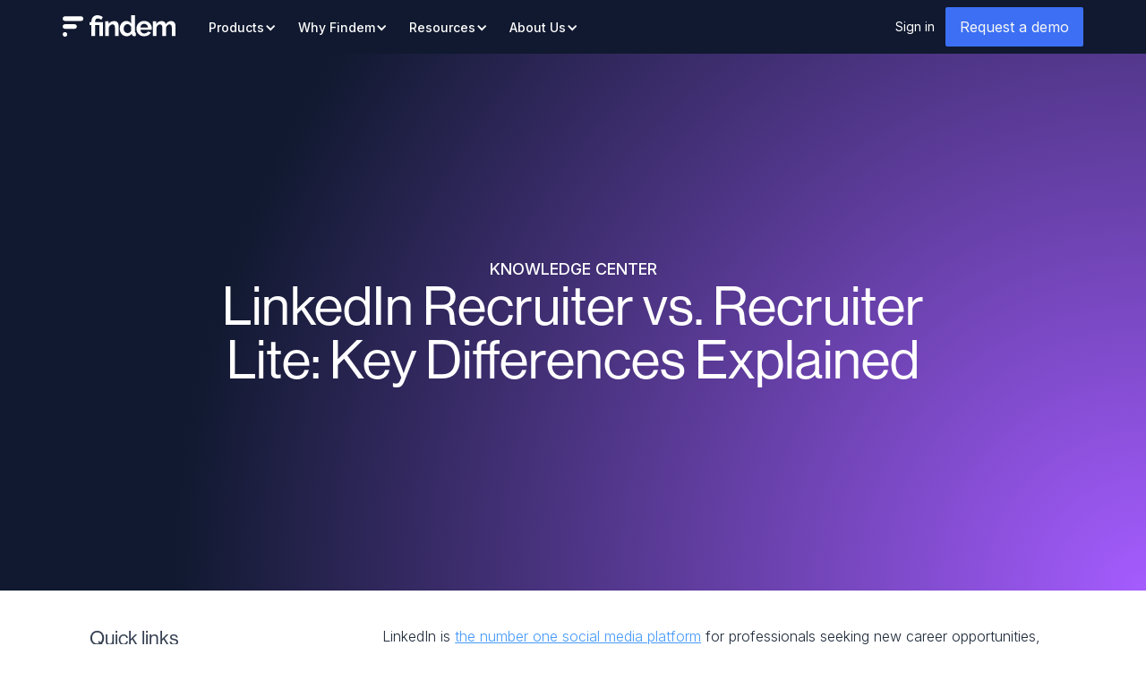

--- FILE ---
content_type: text/html; charset=utf-8
request_url: https://www.findem.ai/knowledge-center/linkedin-recruiter-vs-recruiter-lite
body_size: 17343
content:
<!DOCTYPE html><!-- Last Published: Fri Jan 30 2026 19:38:10 GMT+0000 (Coordinated Universal Time) --><html data-wf-domain="www.findem.ai" data-wf-page="6509e0b610f9a2bc7006e469" data-wf-site="612e74601a05775eedf4592d" lang="en" data-wf-collection="6509e0b610f9a2bc7006e4eb" data-wf-item-slug="linkedin-recruiter-vs-recruiter-lite"><head><meta charset="utf-8"/><title>LinkedIn Recruiter vs. Recruiter Lite: Key Differences Explained | Findem</title><meta content="Compare LinkedIn Recruiter and Recruiter Lite to determine the best fit for your hiring needs. Understand differences in pricing, features, and access." name="description"/><meta content="LinkedIn Recruiter vs. Recruiter Lite: Key Differences Explained | Findem" property="og:title"/><meta content="Compare LinkedIn Recruiter and Recruiter Lite to determine the best fit for your hiring needs. Understand differences in pricing, features, and access." property="og:description"/><meta content="https://cdn.prod.website-files.com/612e74601a05772909f45953/649b7209b888c7540bd57629_LinkedIn%20Recruiter%20vs.%20Recruiter%20Lite.jpg" property="og:image"/><meta content="LinkedIn Recruiter vs. Recruiter Lite: Key Differences Explained | Findem" property="twitter:title"/><meta content="Compare LinkedIn Recruiter and Recruiter Lite to determine the best fit for your hiring needs. Understand differences in pricing, features, and access." property="twitter:description"/><meta content="https://cdn.prod.website-files.com/612e74601a05772909f45953/649b7209b888c7540bd57629_LinkedIn%20Recruiter%20vs.%20Recruiter%20Lite.jpg" property="twitter:image"/><meta property="og:type" content="website"/><meta content="summary_large_image" name="twitter:card"/><meta content="width=device-width, initial-scale=1" name="viewport"/><meta content="qesssbQoLtrVn-XQnS50D140NezHRUmz1ESgxQ0Xw9E" name="google-site-verification"/><link href="https://cdn.prod.website-files.com/612e74601a05775eedf4592d/css/findem.webflow.shared.6f92ae4b5.min.css" rel="stylesheet" type="text/css" integrity="sha384-b5KuS1DznGV7Gv3vGZr4WuVFJmdh3OfheBwaX5ONZoIGxHaDNVQQdGX9BY8KXL22" crossorigin="anonymous"/><link href="https://fonts.googleapis.com" rel="preconnect"/><link href="https://fonts.gstatic.com" rel="preconnect" crossorigin="anonymous"/><script src="https://ajax.googleapis.com/ajax/libs/webfont/1.6.26/webfont.js" type="text/javascript"></script><script type="text/javascript">WebFont.load({  google: {    families: ["Inter:300,400,500,600,700","Work Sans:300,400,500,600,700"]  }});</script><script src="https://use.typekit.net/dba4xmx.js" type="text/javascript"></script><script type="text/javascript">try{Typekit.load();}catch(e){}</script><script type="text/javascript">!function(o,c){var n=c.documentElement,t=" w-mod-";n.className+=t+"js",("ontouchstart"in o||o.DocumentTouch&&c instanceof DocumentTouch)&&(n.className+=t+"touch")}(window,document);</script><link href="https://cdn.prod.website-files.com/612e74601a05775eedf4592d/64b5a21e4067ad3c121bc07f_Findem%20Logo.png" rel="shortcut icon" type="image/x-icon"/><link href="https://cdn.prod.website-files.com/612e74601a05775eedf4592d/65d4d7bff52f645d07b97999_Findem%20WebClip.png" rel="apple-touch-icon"/><link href="https://www.findem.ai/knowledge-center/linkedin-recruiter-vs-recruiter-lite" rel="canonical"/><!-- Google Tag Manager -->
<script>(function(w,d,s,l,i){w[l]=w[l]||[];w[l].push({'gtm.start':
new Date().getTime(),event:'gtm.js'});var f=d.getElementsByTagName(s)[0],
j=d.createElement(s),dl=l!='dataLayer'?'&l='+l:'';j.async=true;j.src=
'https://www.googletagmanager.com/gtm.js?id='+i+dl;f.parentNode.insertBefore(j,f);
})(window,document,'script','dataLayer','GTM-5QJMHCM');</script>
<!-- End Google Tag Manager -->
<!-- Start cookieyes banner --> <script id="cookieyes" type="text/javascript" src="https://cdn-cookieyes.com/client_data/21b21fde43c3909671e45dba/script.js"></script> <!-- End cookieyes banner -->
<script type='text/javascript' src='https://platform-api.sharethis.com/js/sharethis.js#property=62de9ab98fce6e001925d8ab&product=sop' async='async'></script>
<script type="text/javascript">
    (function(c,l,a,r,i,t,y){
        c[a]=c[a]||function(){(c[a].q=c[a].q||[]).push(arguments)};
        t=l.createElement(r);t.async=1;t.src="https://www.clarity.ms/tag/"+i;
        y=l.getElementsByTagName(r)[0];y.parentNode.insertBefore(t,y);
    })(window, document, "clarity", "script", "kz4rwgmnfw");
</script>
<link href="https://cdn.prod.website-files.com/612e74601a05775eedf4592d/65d8b63ec1483b602455b1f0_Findem%20Google%20Icon.png" rel="shortcut icon" type="image/x-icon"/>
<script>!function(s,a,e,v,n,t,z){if(s.saq)return;n=s.saq=function(){n.callMethod?n.callMethod.apply(n,arguments):n.queue.push(arguments)};if(!s._saq)s._saq=n;n.push=n;n.loaded=!0;n.version='1.0';n.queue=[];t=a.createElement(e);t.async=!0;t.src=v;z=a.getElementsByTagName(e)[0];z.parentNode.insertBefore(t,z)}(window,document,'script','https://tags.srv.stackadapt.com/events.js');saq('ts', 'rJeZywra0WBqNzVY7oIrFw');</script>
<script id="vtag-ai-js" async src="https://r2.leadsy.ai/tag.js" data-pid="1uJevk8Fyho5z2xes" data-version="062024"></script></head><body class="body _1440px-16px"><div class="tag-manager w-embed w-iframe w-script"><!-- Google Tag Manager (noscript) -->
<noscript><iframe src="https://www.googletagmanager.com/ns.html?id=GTM-5QJMHCM"
height="0" width="0" style="display:none;visibility:hidden"></iframe></noscript>
<!-- End Google Tag Manager (noscript) -->

<!-- Start of HubSpot Embed Code -->
<script type="text/javascript" id="hs-script-loader" async defer src="//js.hs-scripts.com/8791295.js"></script>
<!-- End of HubSpot Embed Code --></div><div data-animation="default" data-collapse="medium" data-duration="400" data-easing="ease" data-easing2="ease" role="banner" class="navbar-2-0 black w-nav"><div class="container-regular position-static"><div class="navbar-row"><div class="navbar-left"><a href="/" class="nav-link-wrapper w-nav-brand"><div title="" class="nav-light-embed white w-embed"><svg width="127" height="24" viewBox="0 0 127 24" fill="CurrentColor" xmlns="http://www.w3.org/2000/svg">
<mask id="mask0_2223_200614" style="mask-type:alpha" maskUnits="userSpaceOnUse" x="29" y="0" width="98" height="24">
<path d="M32.1113 10.9258H29.9572V7.71096H32.1113V6.70239C32.1113 5.79887 32.2622 4.93739 32.564 4.11792C32.8658 3.29845 33.3028 2.5893 33.8752 1.99046C34.4475 1.39162 35.1447 0.913601 35.9668 0.556396C36.7889 0.199192 37.7203 0.020592 38.7609 0.020592C39.9472 0.020592 41.0346 0.214951 42.0232 0.603673C43.0118 0.992396 43.9432 1.48092 44.8173 2.06926L43.1627 5.22105C42.6216 4.73777 41.9868 4.34905 41.2584 4.05488C40.5299 3.76072 39.7911 3.61363 39.0419 3.61363C38.1053 3.61363 37.4133 3.9078 36.9658 4.49613C36.5183 5.08447 36.2946 5.76735 36.2946 6.5448V7.71096H45.067V23.3438H40.8838V10.9258H36.2946V23.3438H32.1113V10.9258ZM62.5846 23.3438H58.4013V14.0776C58.4013 12.7538 58.1723 11.7873 57.7145 11.1779C57.2566 10.5686 56.6218 10.2639 55.8101 10.2639C55.3939 10.2639 54.9672 10.348 54.5302 10.5161C54.0931 10.6842 53.6821 10.9205 53.297 11.2252C52.912 11.5299 52.5634 11.8923 52.2512 12.3126C51.939 12.7328 51.7101 13.1951 51.5644 13.6994V23.3438H47.3811V6.82846H51.1586V9.8857C51.7621 8.83509 52.6362 8.01564 53.7809 7.4273C54.9256 6.83896 56.216 6.5448 57.652 6.5448C58.6719 6.5448 59.5043 6.7339 60.1495 7.11212C60.7947 7.49034 61.2942 7.98411 61.648 8.59346C62.0018 9.20281 62.2464 9.8962 62.3817 10.6736C62.5169 11.4511 62.5846 12.239 62.5846 13.0375V23.3438ZM71.5482 23.5394C70.4243 23.5394 69.3837 23.3188 68.4264 22.8776C67.469 22.4363 66.6469 21.827 65.9601 21.0495C65.2733 20.2721 64.7374 19.3633 64.3523 18.3232C63.9673 17.2831 63.7748 16.1642 63.7748 14.9666C63.7748 13.7689 63.9569 12.6553 64.3211 11.6257C64.6853 10.5961 65.19 9.69257 65.8352 8.91512C66.4804 8.13768 67.2504 7.52834 68.1454 7.08709C69.0403 6.64583 70.0185 6.42521 71.0799 6.42521C72.2871 6.42521 73.3745 6.71938 74.3423 7.30771C75.3101 7.89605 76.0645 8.66298 76.6056 9.60852V-3.05176e-05H80.7889V18.3705C80.7889 18.8118 80.8618 19.1269 81.0074 19.316C81.1531 19.5051 81.4029 19.6102 81.7567 19.6312V23.2243C81.0283 23.3713 80.4351 23.4449 79.9772 23.4449C79.228 23.4449 78.614 23.2558 78.1353 22.8776C77.6566 22.4993 77.3861 22.0056 77.3237 21.3962L77.23 20.3561C76.6264 21.4067 75.8096 22.1999 74.7793 22.7357C73.7491 23.2715 72.6721 23.5394 71.5482 23.5394ZM72.6409 19.9464C73.0363 19.9464 73.4421 19.8781 73.8584 19.7415C74.2746 19.6049 74.6597 19.4106 75.0135 19.1584C75.3673 18.9063 75.6847 18.6121 75.9656 18.2759C76.2466 17.9398 76.4599 17.572 76.6056 17.1728V13.2331C76.4391 12.7708 76.205 12.3453 75.9032 11.9566C75.6014 11.5679 75.258 11.2317 74.873 10.948C74.488 10.6644 74.0821 10.4385 73.6555 10.2704C73.2288 10.1023 72.8074 10.0183 72.3911 10.0183C71.7667 10.0183 71.1892 10.1548 70.6585 10.428C70.1278 10.7011 69.6751 11.0741 69.3005 11.5469C68.9258 12.0196 68.6345 12.5607 68.4264 13.17C68.2182 13.7794 68.1142 14.4097 68.1142 15.0611C68.1142 15.7545 68.2286 16.3954 68.4576 16.9837C68.6865 17.572 68.9987 18.0868 69.3941 18.5281C69.7896 18.9693 70.263 19.316 70.8146 19.5682C71.3661 19.8203 71.9749 19.9464 72.6409 19.9464ZM91.0325 23.5394C89.7213 23.5394 88.535 23.3136 87.4736 22.8618C86.4122 22.41 85.5068 21.7954 84.7576 21.018C84.0083 20.2406 83.4308 19.3371 83.0249 18.3075C82.6191 17.2779 82.4162 16.1958 82.4162 15.0611C82.4162 13.8844 82.6139 12.7761 83.0093 11.736C83.4048 10.6959 83.9771 9.78187 84.7264 8.99392C85.4756 8.20597 86.3861 7.58087 87.458 7.11861C88.5298 6.65634 89.7317 6.42521 91.0637 6.42521C92.3957 6.42521 93.5872 6.65634 94.6383 7.11861C95.6893 7.58087 96.5842 8.20072 97.3231 8.97816C98.0619 9.75561 98.6238 10.6591 99.0089 11.6887C99.3939 12.7183 99.5864 13.7899 99.5864 14.9035C99.5864 15.1767 99.5812 15.4393 99.5708 15.6915C99.5604 15.9436 99.5344 16.1537 99.4928 16.3218H86.8492C86.9117 16.9732 87.0678 17.551 87.3175 18.0553C87.5673 18.5596 87.8898 18.9903 88.2853 19.3476C88.6807 19.7048 89.1282 19.9779 89.6277 20.167C90.1272 20.3561 90.6475 20.4507 91.1886 20.4507C92.0211 20.4507 92.8068 20.2458 93.5456 19.8361C94.2845 19.4263 94.7891 18.8853 95.0597 18.2129L98.6498 19.2215C98.0463 20.4822 97.0837 21.517 95.7621 22.326C94.4405 23.135 92.864 23.5394 91.0325 23.5394ZM95.2782 13.6994C95.1742 12.4597 94.7215 11.4668 93.9202 10.7209C93.119 9.97499 92.146 9.60204 91.0013 9.60204C90.4394 9.60204 89.9139 9.70184 89.4248 9.90146C88.9357 10.1011 88.5038 10.3795 88.1292 10.7367C87.7546 11.0939 87.4476 11.5246 87.2082 12.0289C86.9689 12.5332 86.8284 13.09 86.7868 13.6994H95.2782ZM126.095 23.3438H121.912V14.0776C121.912 12.7538 121.688 11.7873 121.24 11.1779C120.793 10.5686 120.174 10.2639 119.383 10.2639C118.55 10.2639 117.77 10.5843 117.042 11.2252C116.313 11.8661 115.793 12.7013 115.481 13.7309V23.3438H111.297V14.0776C111.297 12.7538 111.074 11.7873 110.626 11.1779C110.179 10.5686 109.559 10.2639 108.769 10.2639C107.957 10.2639 107.182 10.5791 106.443 11.2094C105.704 11.8398 105.178 12.6698 104.866 13.6994V23.3438H100.683V6.82846H104.46V9.8857C105.064 8.81408 105.891 7.98937 106.942 7.41154C107.993 6.83371 109.195 6.5448 110.548 6.5448C111.922 6.5448 112.983 6.88099 113.732 7.55337C114.482 8.22576 114.96 9.05572 115.168 10.0433C115.834 8.90864 116.677 8.0419 117.697 7.44306C118.717 6.84422 119.882 6.5448 121.194 6.5448C122.193 6.5448 123.015 6.7339 123.66 7.11212C124.305 7.49034 124.805 7.98411 125.158 8.59346C125.512 9.20281 125.757 9.8962 125.892 10.6736C126.027 11.4511 126.095 12.239 126.095 13.0375V23.3438Z" fill="CurrentColor"/>
</mask>
<g mask="url(#mask0_2223_200614)">
<path d="M26.0842 -17.6824H134.866V41.1089H26.0842V-17.6824Z" fill="CurrentColor"/>
</g>
<path d="M5.11143 21.4331C5.11143 22.8508 3.9672 24 2.55572 24C1.14423 24 0 22.8508 0 21.4331C0 20.0154 1.14423 18.8662 2.55572 18.8662C3.9672 18.8662 5.11143 20.0154 5.11143 21.4331Z" fill="CurrentColor"/>
<path d="M0 3.8296C0 2.41192 1.14925 1.26266 2.56693 1.26266H20.5562C21.9739 1.26266 23.1232 2.41192 23.1232 3.8296C23.1232 5.24727 21.9739 6.39653 20.5562 6.39653H2.56693C1.14925 6.39653 0 5.24727 0 3.8296Z" fill="CurrentColor"/>
<path d="M0 12.6314C0 11.2137 1.14925 10.0644 2.56693 10.0644H13.2542C14.6719 10.0644 15.8211 11.2137 15.8211 12.6314C15.8211 14.049 14.6719 15.1983 13.2542 15.1983H2.56693C1.14926 15.1983 0 14.049 0 12.6314Z" fill="CurrentColor"/>
</svg></div></a><div class="navbar-dropdown-wrapper"><div data-hover="false" data-delay="500" class="navbar-dropdown w-dropdown"><div class="navbar-dropdown-toggle w-dropdown-toggle"><div class="navbar-dropdown-text white">Products</div><div class="navbar-dropdown-icon white w-icon-dropdown-toggle"></div></div><nav class="navbar-dropdown-list w-dropdown-list"><div class="navbar-content-wrapper"><div class="navbar-dropdown-grid"><div class="navbar-dropdown-left"><a href="/platform" class="navbar-dropdown-header w-inline-block"><div class="text-block-7">Our Platform</div><div class="material-icon">arrow_forward</div></a><div class="navbar-link-columns"><div class="navbar-link-wrapper"><div class="navigation-dropdown-sub-header"><div class="body-large">Assistive AI</div></div><a href="/products/talent-sourcing" class="navigation-dropdown-link w-inline-block"><div class="material-icon navigation">search</div><div>Sourcing</div></a><a href="/products/talent-marketing" class="navigation-dropdown-link w-inline-block"><div class="material-icon navigation">campaign</div><div>Talent Marketing</div></a><a href="/platform/executive-search" class="navigation-dropdown-link w-inline-block"><div class="material-icon navigation">handshake</div><div>Executive Search</div></a><a href="/products/talent-analytics-sourcing" class="navigation-dropdown-link w-inline-block"><div class="material-icon navigation">stacked_line_chart</div><div>Analytics</div></a><a href="/products/market-intelligence" class="navigation-dropdown-link w-inline-block"><div class="material-icon navigation">lightbulb</div><div>Market Intelligence</div></a></div><div id="w-node-effb0ab5-e7bf-b979-c797-292eb9370f08-b9370edc" class="navbar-link-wrapper"><div class="navigation-dropdown-sub-header"><div class="body-large">Agentic AI</div></div><a href="/platform/intelligent-job-post" class="navigation-dropdown-link w-inline-block"><div class="material-icon navigation">work</div><div>Intelligent Job Post</div></a><a href="/meet-the-agents" class="navigation-dropdown-link w-inline-block"><div class="material-icon navigation">auto_awesome</div><div>Meet the Agents</div></a></div><div id="w-node-_193bd14e-db2e-b7b5-610b-eeffdc23b39e-b9370edc" class="navbar-link-wrapper"><div class="navigation-dropdown-sub-header"><div class="body-large">Build AI</div></div><a href="/platform/data-labeling-engine" class="navigation-dropdown-link w-inline-block"><div class="material-icon navigation">bolt</div><div>Data Labeling Engine</div></a></div></div></div><a href="/platform/data-labeling-engine" class="navbar-dropdown-right w-inline-block"><img src="https://cdn.prod.website-files.com/612e74601a05775eedf4592d/6930cc2730b66958e5b220e9_Products%20%3D%20Data%20Labeling%20Engine.avif" loading="lazy" alt="" class="navbar-asset-image"/><div class="navbar-asset-content"><div class="heading-4-regular white nav">The key to ROI for AI is expert-labeled data</div></div></a></div></div></nav></div><div data-hover="false" data-delay="500" class="navbar-dropdown w-dropdown"><div class="navbar-dropdown-toggle w-dropdown-toggle"><div class="navbar-dropdown-text white">Why Findem</div><div class="navbar-dropdown-icon white w-icon-dropdown-toggle"></div></div><nav class="navbar-dropdown-list w-dropdown-list"><div class="navbar-content-wrapper"><div class="navbar-dropdown-grid"><div class="navbar-dropdown-left"><a data-w-id="6126d5c4-c2dd-d736-623d-3496541c46a7" href="/why-findem" class="navbar-dropdown-header w-inline-block"><div class="text-block-7">Why Findem</div><div class="material-icon">arrow_forward</div></a><div class="navbar-link-columns _2-col"><div class="navbar-link-wrapper"><a href="/why-findem/success-signals" class="navigation-dropdown-link w-inline-block"><div class="material-icon navigation">workspaces</div><div>Success Signals</div></a><a href="/why-findem/relationship-signals" class="navigation-dropdown-link w-inline-block"><div class="material-icon navigation">bolt</div><div>Relationship Signals</div></a><a href="/why-findem/3d-data" class="navigation-dropdown-link w-inline-block"><div class="material-icon navigation">data_array</div><div>3D Data</div></a></div><div class="navbar-link-wrapper"><a href="/why-findem/responsible-ai" class="navigation-dropdown-link w-inline-block"><div class="material-icon navigation">shield</div><div>Responsible AI</div></a><a href="/why-findem/security-and-compliance" class="navigation-dropdown-link w-inline-block"><div class="material-icon navigation">lock</div><div>Security and Compliance</div></a><a href="/why-findem/integrations" class="navigation-dropdown-link w-inline-block"><div class="material-icon navigation">join_right</div><div>Integrations</div></a><a href="/customer-stories" class="navigation-dropdown-link w-inline-block"><div class="material-icon navigation">group</div><div>Customer Stories</div></a></div></div></div><a href="/why-findem/success-signals" class="navbar-dropdown-right w-inline-block"><img src="https://cdn.prod.website-files.com/612e74601a05775eedf4592d/6930cc72b30ca12323f86890_Why%20Findem%20%3D%20Success%20Signals%20text.avif" loading="lazy" alt="" class="navbar-asset-image"/><div class="navbar-asset-content"><div class="heading-4-regular white nav">Success Signals: The DNA of talent made visible</div></div></a></div></div></nav></div><div data-hover="false" data-delay="500" class="navbar-dropdown w-dropdown"><div class="navbar-dropdown-toggle w-dropdown-toggle"><div class="navbar-dropdown-text white">Resources</div><div class="navbar-dropdown-icon white w-icon-dropdown-toggle"></div></div><nav class="navbar-dropdown-list w-dropdown-list"><div class="navbar-content-wrapper"><div class="navbar-dropdown-grid"><div class="navbar-dropdown-left"><div><div class="navbar-dropdown-header no-hover"><div class="text-block-7">Resources</div></div></div><div class="navbar-link-columns _2-col"><div id="w-node-acb9a04b-daa6-f671-7086-c3d12d5d9035-b9370edc" class="navbar-link-wrapper"><a href="/blog" class="navigation-dropdown-link w-inline-block"><div class="material-icon navigation">description</div><div>Blog</div></a><a href="/webinars" class="navigation-dropdown-link w-inline-block"><div class="material-icon navigation">videocam</div><div>Webinars</div></a><a href="/guides-and-infographics" class="navigation-dropdown-link w-inline-block"><div class="material-icon navigation">library_books</div><div>Guides</div></a></div><div class="navbar-link-wrapper"><a href="/glossary" class="navigation-dropdown-link w-inline-block"><div class="material-icon navigation">bookmark</div><div>Glossary</div></a><a href="https://findem.zendesk.com/hc/en-us" target="_blank" class="navigation-dropdown-link w-inline-block"><div class="material-icon navigation">help</div><div>Support Center</div></a></div></div></div><a href="/blog/findem-getro-agentic-hiring" class="navbar-dropdown-right w-inline-block"><img src="https://cdn.prod.website-files.com/612e74601a05775eedf4592d/6930cca0370aa6b524bea8d7_Resources%20%3D%20Hari%20Blog.avif" loading="lazy" alt="" class="navbar-asset-image"/><div class="navbar-asset-content"><div class="heading-4-regular white nav">Why Findem + Getro marks the beginning of agentic hiring</div></div></a></div></div></nav></div><div data-hover="false" data-delay="500" class="navbar-dropdown w-dropdown"><div class="navbar-dropdown-toggle w-dropdown-toggle"><div class="navbar-dropdown-text white">About Us</div><div class="navbar-dropdown-icon white w-icon-dropdown-toggle"></div></div><nav class="navbar-dropdown-list w-dropdown-list"><div class="navbar-content-wrapper"><div class="navbar-dropdown-grid"><div class="navbar-dropdown-left"><a href="/about-us" class="navbar-dropdown-header w-inline-block"><div class="text-block-7">About Us</div><div class="material-icon">arrow_forward</div></a><div class="navbar-link-columns"><div id="w-node-f962f4b5-c5fb-b218-8f46-7cfb1162d533-b9370edc" class="navbar-link-wrapper"><a href="/careers" class="navigation-dropdown-link w-inline-block"><div class="material-icon navigation">work</div><div>Careers</div></a><a href="/news" class="navigation-dropdown-link w-inline-block"><div class="material-icon navigation">campaign</div><div>News</div></a><a href="/contact-us" class="navigation-dropdown-link w-inline-block"><div class="material-icon navigation">chat</div><div>Contact Us</div></a></div></div></div><a href="/news/findem-acquires-getro-and-launches-the-first-intelligent-job-post" class="navbar-dropdown-right w-inline-block"><img src="https://cdn.prod.website-files.com/612e74601a05775eedf4592d/6930d37f8ced3eb6ca963015_About%20Us%20%3D%20Acquisition%20PR%20(1).avif" loading="lazy" alt="" class="navbar-asset-image"/><div class="navbar-asset-content"><div class="heading-4-regular white nav">Findem acquires Getro, launches the first Intelligent Job Post</div></div></a></div></div></nav></div></div></div><div class="navbar-right"><div class="hide-mobile flex-horizontl"><a href="https://matches.findem.ai/auth/login" target="_blank" class="body-link color-secondary nav white">Sign in</a><div class="spacer-xxx-small"></div><a href="/request-demo" class="primary-button w-inline-block"><div>Request a demo</div></a></div><div data-w-id="effb0ab5-e7bf-b979-c797-292eb9370fb5" class="nav-buton-wrapper"><div class="material-icon _32px color-primary light">menu</div></div></div></div><div class="navbar-dropdown-2-0"><div data-hover="false" data-delay="0" class="mobile-nav-dropdown w-dropdown"><div class="mobile-nav-dropdown-toggle white w-dropdown-toggle"><div class="w-icon-dropdown-toggle"></div><div>Products</div></div><nav class="mobile-nav-dropdown-list-2-0 white w-dropdown-list"><div class="navbar-link-columns"><div id="w-node-_8069f7fa-28fd-56d2-38b8-c337dda52e74-b9370edc" class="navbar-link-wrapper"><a href="/platform" class="navigation-dropdown-link white w-inline-block"><div class="material-icon navigation">bolt</div><div>Our Platform</div></a><a href="/products/talent-sourcing" class="navigation-dropdown-link white w-inline-block"><div class="material-icon navigation">search</div><div>Sourcing</div></a><a href="/products/talent-marketing" class="navigation-dropdown-link white w-inline-block"><div class="material-icon navigation">campaign</div><div>Talent Marketing</div></a><a href="/platform/executive-search" class="navigation-dropdown-link white w-inline-block"><div class="material-icon navigation">handshake</div><div>Executive Search</div></a><a href="/products/talent-analytics-sourcing" class="navigation-dropdown-link white w-inline-block"><div class="material-icon navigation">stacked_line_chart</div><div>Analytics</div></a></div><div class="navbar-link-wrapper"><a href="/products/market-intelligence" class="navigation-dropdown-link white w-inline-block"><div class="material-icon navigation">lightbulb</div><div>Market Intelligence</div></a><a href="/platform/intelligent-job-post" class="navigation-dropdown-link white w-inline-block"><div class="material-icon navigation">work</div><div>Intelligent Job Post</div></a><a href="/meet-the-agents" class="navigation-dropdown-link white w-inline-block"><div class="material-icon navigation">auto_awesome</div><div>Meet the Agents</div></a><a href="/platform/data-labeling-engine" class="navigation-dropdown-link white w-inline-block"><div class="material-icon navigation">bolt</div><div>Data Labeling Engine</div></a></div></div></nav></div><div data-hover="false" data-delay="0" class="mobile-nav-dropdown w-dropdown"><div class="mobile-nav-dropdown-toggle white w-dropdown-toggle"><div class="w-icon-dropdown-toggle"></div><div>Why Findem</div></div><nav class="mobile-nav-dropdown-list-2-0 white w-dropdown-list"><div class="navbar-link-columns"><div class="navbar-link-wrapper"><a href="/why-findem" class="navigation-dropdown-link white w-inline-block"><div class="material-icon navigation">auto_awesome</div><div>Why Findem</div></a><a href="/why-findem/success-signals" class="navigation-dropdown-link white w-inline-block"><div class="material-icon navigation">workspaces</div><div>Success Signals</div></a><a href="/why-findem/relationship-signals" class="navigation-dropdown-link white w-inline-block"><div class="material-icon navigation">bolt</div><div>Relationship Signals</div></a></div><div id="w-node-effb0ab5-e7bf-b979-c797-292eb9370ffc-b9370edc" class="navbar-link-wrapper"><a href="/why-findem/3d-data" class="navigation-dropdown-link white w-inline-block"><div class="material-icon navigation">data_array</div><div>3D Data</div></a><a href="/why-findem/responsible-ai" class="navigation-dropdown-link white w-inline-block"><div class="material-icon navigation">shield</div><div>Responsible AI</div></a><a href="/why-findem/security-and-compliance" class="navigation-dropdown-link white w-inline-block"><div class="material-icon navigation">lock</div><div>Security and Compliance</div></a><a href="/why-findem/integrations" class="navigation-dropdown-link white w-inline-block"><div class="material-icon navigation">join_right</div><div>Integrations</div></a><a href="/customer-stories" class="navigation-dropdown-link white w-inline-block"><div class="material-icon navigation">group</div><div>Customer Stories</div></a></div></div></nav></div><div data-hover="false" data-delay="0" class="mobile-nav-dropdown w-dropdown"><div class="mobile-nav-dropdown-toggle white w-dropdown-toggle"><div class="w-icon-dropdown-toggle"></div><div>Resources</div></div><nav class="mobile-nav-dropdown-list-2-0 white w-dropdown-list"><div class="navbar-link-columns"><div class="navbar-link-wrapper"><a href="/blog" class="navigation-dropdown-link white w-inline-block"><div class="material-icon navigation">description</div><div>Blog</div></a><a href="/webinars" class="navigation-dropdown-link white w-inline-block"><div class="material-icon navigation">videocam</div><div>Webinars</div></a></div><div id="w-node-effb0ab5-e7bf-b979-c797-292eb9371023-b9370edc" class="navbar-link-wrapper"><a href="/guides-and-infographics" class="navigation-dropdown-link white w-inline-block"><div class="material-icon navigation">library_books</div><div>Guides</div></a><a href="/glossary" class="navigation-dropdown-link white w-inline-block"><div class="material-icon navigation">bookmark</div><div>Glossary</div></a><a href="https://findem.zendesk.com/hc/en-us" target="_blank" class="navigation-dropdown-link white w-inline-block"><div class="material-icon navigation">help</div><div>Support Center</div></a></div></div></nav></div><div data-hover="false" data-delay="0" class="mobile-nav-dropdown w-dropdown"><div class="mobile-nav-dropdown-toggle white w-dropdown-toggle"><div class="w-icon-dropdown-toggle"></div><div>About Us</div></div><nav class="mobile-nav-dropdown-list-2-0 white w-dropdown-list"><div class="navbar-link-columns"><div class="navbar-link-wrapper"><a href="/about-us" class="navigation-dropdown-link white w-inline-block"><div class="material-icon navigation">info</div><div>About Us</div></a><a href="/careers" class="navigation-dropdown-link white w-inline-block"><div class="material-icon navigation">work</div><div>Careers</div></a><a href="/contact-us" class="navigation-dropdown-link white w-inline-block"><div class="material-icon navigation">sms</div><div>Contact Us</div></a></div><div id="w-node-effb0ab5-e7bf-b979-c797-292eb937103b-b9370edc" class="navbar-link-wrapper"><a href="/news" class="navigation-dropdown-link white w-inline-block"><div class="material-icon navigation">newspaper</div><div>News</div></a></div></div></nav></div><div class="spacer-xx-small"></div><a href="/request-demo" class="primary-button w-inline-block"><div>Request a demo</div></a></div></div></div><div class="page-content"><div class="kc-banner"><div class="container-regular z-3"><div class="max-width-8"><div class="wrapper flex-center rows-12px"><a href="/knowledge-center" class="body-large-bold white">Knowledge Center</a><h1 class="heading-1-bold white text-align-center">LinkedIn Recruiter vs. Recruiter Lite: Key Differences Explained</h1></div></div></div><div class="gradient_embed-bottom-right"></div></div><div class="container-regular padding-top-small padding-bottom-small max-width-1240px"><div class="w-layout-grid kc-grid"><div class="toc-wrapper hide-mobile"><div class="kc-sticky-wrapper"><div class="double-toc-wrapper"><div class="toc-header"><div class="heading-4-regular">Quick links</div><div class="divider"></div></div><div id="toc" class="toc"></div><div id="toc2" class="toc2"></div><div class="spacer-x-small"></div><div class="kc-offramp"><div class="gradient_embed-bottom-right color-primary-blue"></div><div class="wrapper flex-verticle left space-between-4px"><div class="heading-4-regular white _20px">Join The Shortlist</div><div class="body-regular white _12px">Get the 5-minute newsletter for talent leaders!</div><div class="spacer-xxxx-small"></div><a href="/newsletter" class="primary-button purple small w-inline-block"><div>Subscribe</div></a></div></div></div><div class="free-trial-trigger w-condition-invisible"><div class="free-trial-inline"><img src="https://cdn.prod.website-files.com/612e74601a05775eedf4592d/62ab5f8edd555e6a749068cc_Parental%20leave.svg" loading="lazy" alt="" class="free-trial-inline-icon"/><div class="free-trial-inline-header">Are you missing top talent?</div><div class="p-small light">Try your first search for free.</div><a href="#" class="free-trial-inline-button w-inline-block"><div class="p-small">Let&#x27;s Findem</div></a></div></div></div></div><div class="kc-content"><div id="content" class="fixed-rich-text w-richtext"><p>LinkedIn is <a href="https://www.linkedin.com/pulse/top-6-most-popular-social-media-platforms-2022-louise-savoie" target="_blank">the number one social media platform</a> for professionals seeking new career opportunities, expanding their businesses, or networking within their industries.</p><p>In 2008, <a href="https://business.time.com/2012/07/20/how-linkedin-makes-money-off-your-resume-and-why-thats-good-for-you/#:~:text=LinkedIn%20has%20undergone%20a%20subtle,single%20profile%20on%20the%20network." target="_blank">LinkedIn introduced Recruiter</a>, a hiring solution that empowers companies to locate potential hires directly through the platform. LinkedIn Recruiter offers recruiters access to LinkedIn&#x27;s network of professionals so they can identify, connect with, and recruit top talent within the platform.</p><p>Today, this product is available in three versions: Recruiter Lite, Recruiter Professional Services, and Recruiter Corporate. Here’s how they compare.</p><h2>LinkedIn Recruiter vs. Recruiter Lite: Breakdown of key features\</h2><figure style="max-width:5100pxpx" class="w-richtext-align-fullwidth w-richtext-figure-type-image"><div><img src="https://cdn.prod.website-files.com/612e74601a05772909f45953/6751e46d4f7419222e59792f_6751e468671d3e6d81054c4d_LinkedIn%2520Recruiter%2520vs.%2520Recruiter%2520Lite_%2520Breakdown%2520of%2520key%2520features%2520(1).png" loading="lazy" alt=""/></div></figure><p>First and foremost, it’s crucial to understand that each version caters to different user needs.</p><p><a href="https://www.linkedin.com/help/linkedin/answer/a567338/recruiter-lite-overview?lang=en" target="_blank">Recruiter Lite</a> is designed for small to medium-sized enterprises, offering basic features suitable for individual users or small teams. <strong>Recruiter Professional Services</strong> is aimed at recruitment agencies, while <strong>Recruiter Corporate</strong> is tailored for large organizations with extensive hiring needs.</p><h2>LinkedIn Recruiter pricing</h2><p>LinkedIn has made the cost of Recruiter Lite transparent: $170 per month for a single license or $1,680 per year. For teams, the price is $270 per month per license for 2-5 licenses or $2,670 per year per license. The cost for Recruiter Professional Services and Recruiter Corporate is not publicly available and requires a conversation with sales.</p><h2>Network access</h2><p>Network access defines how you communicate with other users and the extent of profile information you can view. Recruiter Lite allows you to contact 1st, 2nd, and 3rd-degree connections but not those outside your network. Recruiter Professional Services unlocks 30 profiles per month, whereas Recruiter Corporate provides unlimited profile access.</p><h2>Filters</h2><p>With more than <a href="https://about.linkedin.com/" target="_blank">1 billion members worldwide</a>, filtering profiles on LinkedIn to match role requirements is crucial. LinkedIn Recruiter enables recruiters to narrow down candidates based on specific criteria such as industry, location, experience, and skills.</p><p>Recruiter Lite offers over 20 filters, while Recruiter Professional Services and Corporate provide over 40 filters, <a href="/blog/beyond-open-to-work">advanced filters based on self-reported data</a> &quot;Open to Contract Work&quot; and &quot;Skill Assessment&quot; filters. Both versions also support Boolean search modifiers.</p><h3>Search filters</h3><ul role="list"><li><strong>Recruiter Lite</strong>: Over 20 filters</li><li><strong>Recruiter Professional Services and Recruiter Corporate</strong>: Over 40 filters</li></ul><h3>Open to contract work filter</h3><ul role="list"><li><strong>Recruiter Lite</strong>: No</li><li><strong>Recruiter Professional Services and Recruiter Corporate</strong>: Yes</li></ul><h3>Skill assessment filter</h3><ul role="list"><li><strong>Recruiter Lite</strong>: No</li><li><strong>Recruiter Professional Services and Recruiter Corporate</strong>: Yes</li></ul><h3>Ability to add tags to candidate profiles</h3><ul role="list"><li><strong>Recruiter Lite</strong>: No</li><li><strong>Recruiter Professional Services and Recruiter Corporate</strong>: Yes</li></ul><h2>Spotlight ads</h2><p>Spotlight ads allow you to customize ad content with a member’s own profile photo, first name, or job title. The landing page isn’t limited to LinkedIn, which allows you to link to your careers page or another section of your website. You can also adjust the call-to-action button and featured logo. </p><p>LinkedIn Recruiter users (Professional Services and Corporate) can access Spotlight ads, while Lite users cannot.</p><h2>Insights</h2><p>LinkedIn Recruiter provides analytics and insights on candidate behavior, job market trends, and competitor analysis. Recruiter Professional Services and Corporate users can access valuable search and candidate insights, helping teams make strategic decisions. These insights are not available in Recruiter Lite.</p><h2>InMail</h2><p>InMail allows recruiters to communicate with job seekers outside of their direct connections, with a <a href="https://www.linkedin.com/help/recruiter/answer/a417098/inmail-messages-faqs?lang=en#" target="_blank">limit of 1,900 characters</a> per message and a 200-character subject line. The monthly InMail limits are as follows:</p><ul role="list"><li><strong>Recruiter Lite:</strong> 30 InMails</li><li><strong>Recruiter Professional Services:</strong> 100 InMails</li><li><strong>Recruiter Corporate:</strong> 150 InMails</li></ul><p>Professional Services and Corporate users can pool their InMails and use bulk messaging, sending up to 25 singular messages at a time.</p><h2>Team collaboration</h2><p>Premium Recruiter accounts (Professional Services and Corporate) enhance <a href="https://business.linkedin.com/talent-solutions/recruiter/recruiter-features" target="_blank">team collaboration</a>, allowing recruiters to share candidate profiles and tag teammates in notes within the platform. Historical recruiting activities and candidate applications are also accessible to all team members.</p><h2>Integrations</h2><p>Integrations are vital for syncing workflows and avoiding data silos. Recruiter Lite lacks <a href="/why-findem/integrations">integration capabilities</a>, but Professional Services and Corporate users benefit from integrations with over 28 applicant tracking systems (ATS), LinkedIn Talent Insights, LinkedIn Talent Hub, and LinkedIn recruitment marketing solutions.</p><h2>What are the alternatives to LinkedIn Recruiter?</h2><p>The <a href="https://www.theinformation.com/articles/linkedin-faces-growing-complaints-from-recruiters-over-rising-prices" target="_blank">increasing costs</a> of LinkedIn’s recruiting products and the rise of advanced recruiting technologies prompt many talent teams to <a href="/knowledge-center/linkedin-recruiter-alternatives">explore alternative solutions</a>. These alternatives often provide enhanced functionalities driven by more comprehensive and diverse data sets, enriched profiles that go beyond a typical resume or profile, and multichannel analytics and search capabilities.</p><p>Findem <a href="/platform">automates and consolidates top-of-funnel activities</a> across your entire talent ecosystem, transforming the way you plan, hire, and manage talent. The platform leverages <a href="/platform">3D profiles</a> and attribute-based search to surface more higher quality candidates than would be from using LinkedIn alone. Other comparable features include:</p><ul role="list"><li><strong>Automatic referral sourcing: </strong>Findem’s <a href="/products/copilot-sourcing">Copilot for Sourcing</a> automatically prioritizes candidates who have a connection to someone at your company for a warm introduction.</li><li><strong>Precision search:</strong> Use attributes and <a href="/why-findem/3d-data">3D data</a> to go beyond what’s listed on a resume to make discoverable what a person has done, who they are, and how they got there.</li><li><strong>Insights reports: </strong>Available with every talent search, these <a href="/guides-and-infographics/talent-market-insights-report-software-engineers">auto-generated reports</a> show data-driven analyses and visualizations such as talent pool diversity, talent mapping, skills and experience distribution.</li><li><strong>Verified, enriched profiles: </strong>Findem’s profile data has been refreshed within the last 30 days, and contact information has been verified using both automation and manual verification.</li><li><strong>Expanded candidate outreach: </strong><a href="/knowledge-center/cold-recruiting-email-templates">Send unlimited emails</a> or build multiple-touch nurture campaigns — and send from different people at your company — with AI-assisted email creation.</li><li><strong>Candidate insights: </strong>View<strong> </strong>recent activity from internal systems in the enhanced profile of every candidate to understand their fit, application history, and unique attributes.</li><li><strong>ATS integrations: </strong>Seamlessly access candidate information, improve collaboration, and view all applicant data <a href="/why-findem/integrations">without having to switch between platforms</a>.</li></ul><p>‍<a href="/request-demo">Request a demo</a> to learn more about how Findem’s unique talent data can help you attract, nurture, and hire with confidence.</p></div><div class="banner-01 w-condition-invisible"><div class="banner tech-report"><img src="https://cdn.prod.website-files.com/612e74601a05775eedf4592d/61f7b38524fc79763be4a67e_Ellipse%20177.svg" loading="lazy" alt="" class="banner-bg _2"/><img src="https://cdn.prod.website-files.com/612e74601a05775eedf4592d/61f7b40d0ca14e4726c2e548_Ellipse%20178.svg" loading="lazy" alt="" class="banner-bg"/><div class="banner-content-wrapper"><h3 class="banner-heading">Is diversity recruitment falling short?</h3><div class="p banner">Get the guide to Moving the Needle on DEIB</div><a href="https://www.findem.ai/guides-and-infographics/moving-the-needle-with-a-data-driven-deib-strategy" target="_blank" class="banner-button w-inline-block"><div>Download now</div><img src="https://cdn.prod.website-files.com/612e74601a05775eedf4592d/61f7b2206495611734b5c59c_Arrow%201.svg" loading="lazy" data-w-id="27e6f68f-a398-ec1e-146e-fe93ba8a73f4" alt="" class="banner-arrow"/></a></div><div class="pill hide-mobile"><img src="https://cdn.prod.website-files.com/612e74601a05775eedf4592d/61f7b316850d48cfe1011296_Ellipse%20135-3.png" loading="lazy" alt="" class="banner-pill-image"/></div></div></div><div class="banner-03 w-condition-invisible"><div class="banner grid dark"><div class="report-banner-copy mobile-center"><h3 class="heading-2-small white mobile-text-align-center">Join Findem Live</h3><div class="heading-4-light white mobile-text-align-center">Our monthly product showcase</div></div><div class="wrapper width-100"><a href="/live" class="button-secondary w-inline-block"><div>Register Now</div></a></div><div class="gradient_embed-bottom-right blue"></div><div class="gradient_embed-top-right _50 light_blue"></div><div class="bg_pattern _50 align_right"></div></div></div><div class="banner-04 w-condition-invisible"><div class="kc-hr-banner"><div class="spacer-xx-small"></div><div class="report-banner-wrapper hr"><div class="report-banner-content knowldge-center hr"><div id="w-node-_5249a1bb-b20c-18c7-ebb1-ef0b405983c1-405983bd" class="report-banner-copy knowledge-center hr"><h4 class="heading-4-regular text-align-center white">Restack the AI Tech Stack to Elevate Your Talent Team</h4><div class="body-small text-align-center white">Brett Coin joins HR.com to share how tech consolidation and automation with AI is <span class="drop-desktop">helping elevate talent teams.</span></div><a href="/webinars/ai-multi-channel-talent-acquisition-approach" class="button-primary light w-inline-block"><div>Watch the webcast</div></a></div></div><div class="hr-banner-gradients"></div></div><div class="spacer-xx-small"></div></div></div><div id="content2" class="fixed-rich-text w-dyn-bind-empty w-richtext"></div></div></div><div class="w-embed w-script"><script>
const observer = new IntersectionObserver(entries => {
  entries.forEach(entry => {
    const id = entry.target.getAttribute("id");
    if (entry.isIntersecting) {
      document.querySelectorAll(".active").forEach((z) => {
        z.classList.remove("active")
      });
      document.querySelector(`a[href="#${id}"]`).classList.add("active");
    }
  });
}, { rootMargin: '0px 0px -75% 0px' });
</script>

<script>
document.getElementById("content").querySelectorAll("h2").forEach(function(heading, i) { // runs a function for all headings inside your rich text element
  observer.observe(heading)
  heading.setAttribute("id", "toc-" + i); // gives each heading a unique id
  const item = document.createElement("a"); // creates an anchor element called "item" for each heading
  item.innerHTML = heading.innerHTML; // gives each item the text of the corresponding heading
  ("h2").split(",").forEach(function(x) { // runs a function for each item in your headings list
    if (heading.tagName.toLowerCase()==x) {
      item.classList.add("tocitem", "toc-" + x); // gives each item the correct class
    }
  });
  item.setAttribute("href", "#toc-" + i); // gives each item the correct anchor link
  document.querySelector("#toc").appendChild(item); // places each item inside the Table of Contents div
});
</script>

<script>
document.getElementById("content2").querySelectorAll("h2").forEach(function(heading, i) { // runs a function for all headings inside your rich text element
  observer.observe(heading)
  heading.setAttribute("id", "toc-2" + i); // gives each heading a unique id
  const item = document.createElement("a"); // creates an anchor element called "item" for each heading
  item.innerHTML = heading.innerHTML; // gives each item the text of the corresponding heading
  ("h2").split(",").forEach(function(x) { // runs a function for each item in your headings list
    if (heading.tagName.toLowerCase()==x) {
      item.classList.add("tocitem2", "toc-2" + x); // gives each item the correct class
    }
  });
  item.setAttribute("href", "#toc-2" + i); // gives each item the correct anchor link
  document.querySelector("#toc2").appendChild(item); // places each item inside the Table of Contents div
});
</script></div></div><div class="cta-section"><div class="container-regular"><div class="spacer-small"></div><div class="cta-content-wrapper"><div class="hero-text-wrapper mobile-align-center"><div class="spacer-small"></div><h2 class="heading-2-large white mobile-text-align-center">Ready to get the Findem advantage?</h2><div class="body-regular white bold hide">Turn your talent acquisition strategy inside out with Findem</div><a href="/request-demo" class="button-primary light w-inline-block"><div>Request a demo</div></a><div class="spacer-small"></div></div><img src="https://cdn.prod.website-files.com/612e74601a05775eedf4592d/6928cb49b1b0121472b6cbc4_Footer%20Artwork.avif" loading="lazy" sizes="100vw" srcset="https://cdn.prod.website-files.com/612e74601a05775eedf4592d/6928cb49b1b0121472b6cbc4_Footer%20Artwork-p-500.avif 500w, https://cdn.prod.website-files.com/612e74601a05775eedf4592d/6928cb49b1b0121472b6cbc4_Footer%20Artwork.avif 1182w" alt="" class="cta-artwork"/></div><div class="spacer-small"></div></div></div><footer class="footer-wrapper"><footer class="footer-2-0"><div class="container-regular"><div class="footer-top-wrapper"><div class="spacer-small"></div><div class="footer-nav-wrapper"><div id="w-node-_60571fc8-0328-4f1b-07b1-7c2e622254cf-5aad4d58" class="footer-left"><a href="/" class="w-inline-block"><img src="https://cdn.prod.website-files.com/612e74601a05775eedf4592d/62fceac98f95b10339e09b47_Findem%20Logo%20white.png" loading="lazy" width="144" alt="" class="footer-logo"/></a><div class="footer-form-wrapper align-left"><div class="heading-3-regular white footer-ehading">Subscribe to The Shortlist</div><div id="lp-form" title="" class="footer-bar-form fill w-embed w-script"><!--[if lte IE 8]>
<script charset="utf-8" type="text/javascript" src="//js.hsforms.net/forms/v2-legacy.js"></script>
<![endif]-->
<script charset="utf-8" type="text/javascript" src="//js.hsforms.net/forms/v2.js"></script>
<script>
  hbspt.forms.create({
	region: "na1",
	portalId: "8791295",
	formId: "80e8cd96-0771-4348-ae69-a83fbaf74022"
});
</script>

<style>
form#hsForm_80e8cd96-0771-4348-ae69-a83fbaf74022 {
    display: flex;
    flex-direction: row;
    align-items: flex-end;
}

.hs_email.hs-email.hs-fieldtype-text.field.hs-form-field {
    width: 100%;
    margin-right: 12px;
}

.hs-button.large.primary {
    border-color: #1E49BB !important;
    background-color: #3c6ff4 !important;

}

.hs-input {
	margin-bottom: 0px !important;
  }
  
  
 .submitted-message.hs-main-font-element {
    background-color: white;
    padding-top: 12px;
    padding-left: 12px;
    padding-right: 12px;
    padding-bottom: 5px;
    background-color: #ffffffd4;
    border-radius: 6px;
}

</style></div></div></div><div id="w-node-_60571fc8-0328-4f1b-07b1-7c2e622254d6-5aad4d58" class="footer-right"><div id="w-node-_60571fc8-0328-4f1b-07b1-7c2e622254d7-5aad4d58" class="footer-link-wrapper"><div class="body-large-bold white">PRODUCTS</div><a href="/platform" class="footer-link no-padding">Platform</a><a href="/platform/data-labeling-engine" class="footer-link no-padding">Data Labeling Engine</a><a href="/platform/intelligent-job-post" class="footer-link no-padding">Intelligent Job Post</a><a href="/products/talent-sourcing" class="footer-link no-padding">Sourcing</a><a href="/products/talent-marketing" class="footer-link no-padding">Talent Marketing</a><a href="/platform/executive-search" class="footer-link no-padding">Executive Search</a></div><div id="w-node-_60571fc8-0328-4f1b-07b1-7c2e622254de-5aad4d58" class="footer-link-wrapper"><div class="body-large-bold white">Why Findem</div><a href="/why-findem" class="footer-link no-padding">Why Findem?</a><a href="/why-findem/success-signals" class="footer-link no-padding">Success Signals</a><a href="/why-findem/relationship-signals" class="footer-link no-padding">Relationship Signals</a><a href="/why-findem/integrations" class="footer-link no-padding">Integrations</a><a href="/why-findem/responsible-ai" class="footer-link no-padding">Responsible AI</a><a href="/partnerships" class="footer-link no-padding">Partnerships</a></div><div id="w-node-_60571fc8-0328-4f1b-07b1-7c2e622254eb-5aad4d58" class="footer-link-wrapper"><div class="body-large-bold white">Resources</div><a href="/blog" class="footer-link no-padding">Blog</a><a href="/webinars" class="footer-link no-padding">Webinars</a><a href="/guides-and-infographics" class="footer-link no-padding">Guides</a><a href="/glossary" class="footer-link no-padding">Glossary</a><a href="https://trust.warden-ai.com/findem/ai-applicant-matching" target="_blank" class="footer-link no-padding">AI Assurance Dashboard</a><a href="https://findem.zendesk.com/hc/en-us" target="_blank" class="footer-link no-padding">Support center</a></div><div class="footer-link-wrapper"><div class="body-large-bold white">Company</div><a href="/about-us" class="footer-link no-padding">About Us</a><a href="/careers" class="footer-link no-padding">Careers</a><a href="/customer-stories" class="footer-link no-padding">Customer Stories</a><a href="/contact-us" class="footer-link no-padding">Contact Us</a><a href="/customer-referral" class="footer-link no-padding">Refer a Friend</a><a href="https://www.linkedin.com/company/findeminc/" target="_blank" class="social-link-block w-inline-block"><img src="https://cdn.prod.website-files.com/612e74601a05775eedf4592d/65eaffa50f1a8b35b7947da2_LI%20Logo.png" loading="lazy" width="30" alt="Link to Findem&#x27;s Linkedin Profile" class="social-images"/></a></div></div></div><div class="spacer-small"></div></div></div><div class="footer-bottom-wrapper"><div class="spacer-x-small"></div><div class="container-regular"><div class="footer-bottom-content"><div class="body-small white light">© 2026, Findem. All Rights Reserved</div><div class="footer-bottom-links"><a href="/sitemap" class="footer-link no-padding small">Sitemap</a><a href="/do-not-sell-or-share-my-personal-information" class="footer-link no-padding small">Do Not Sell</a><a href="/terms-and-conditions" class="footer-link no-padding small">Terms &amp; Conditions</a><a href="/report-security-issue" class="footer-link no-padding small">Report Security Issue</a><a href="/privacy-policy-corp" class="footer-link no-padding small">Privacy Policy</a><a href="/privacy-policy-platform" class="footer-link no-padding small">Platform Privacy Policy</a></div></div></div><div class="spacer-x-small"></div></div></footer></footer></div><script src="https://d3e54v103j8qbb.cloudfront.net/js/jquery-3.5.1.min.dc5e7f18c8.js?site=612e74601a05775eedf4592d" type="text/javascript" integrity="sha256-9/aliU8dGd2tb6OSsuzixeV4y/faTqgFtohetphbbj0=" crossorigin="anonymous"></script><script src="https://cdn.prod.website-files.com/612e74601a05775eedf4592d/js/webflow.schunk.36b8fb49256177c8.js" type="text/javascript" integrity="sha384-4abIlA5/v7XaW1HMXKBgnUuhnjBYJ/Z9C1OSg4OhmVw9O3QeHJ/qJqFBERCDPv7G" crossorigin="anonymous"></script><script src="https://cdn.prod.website-files.com/612e74601a05775eedf4592d/js/webflow.schunk.9b86de808f032abc.js" type="text/javascript" integrity="sha384-YiY7h2NLJDeyWkGphLphVFg644akp6SQa85XPr3556xffjYzlOf2Gh/Hfrss0reF" crossorigin="anonymous"></script><script src="https://cdn.prod.website-files.com/612e74601a05775eedf4592d/js/webflow.eca26f93.591d08e7fd20fdc1.js" type="text/javascript" integrity="sha384-jz52pNPIbFhKTP529OUdHomZAnDPPtu2WteQlXy59jBWwQLUt0HvqMuQC0FcxoVU" crossorigin="anonymous"></script><!-- Form styling -->

<style>
.hs-input {
    display: inline-block;
    width: 100%;
    height: 44px;
    padding: 9px 10px;
	font-family: 'Inter';
    font-size: 14px;
    font-weight: normal;
    line-height: 22px;
    color: #333;;
    border: 1px solid #A9A9A9;
    box-sizing: border-box;
    -webkit-border-radius: 3px;
    -moz-border-radius: 3px;
    -ms-border-radius: 3px;
    border-radius: 4px;
  	margin-bottom: 14px;
    box-shadow: none;

}
  
button, input, optgroup, select, textarea {
    color: white;
    font: inherit;
    margin: 0;
}
  
.hs-button.large.primary {
    white-space: pre-wrap;
    height: 44px;
    border-radius: 2px;
    border-color: #3C6FF4;
    background-color: #3C6FF4;
    padding-left: 16px;
    padding-right: 16px;
    text-color: white;
    font-color: white;
  	width: 100%;
  	font-size: 16px;
    border: none !important;
}
  
input.hs-button.primary.large:hover {
    background-color: #1E49BB;
    border-color: #1E49BB;
  	border-style: solid;
    border-width: 2px;
    box-shadow: none;
    transition: 200ms;
}  
  
textarea#demo_form_comments-c644e852-d56f-486a-970a-7becbc604b04 {
    width: 100%;
    height: 110px;
}  
  
label.hs-error-msg {
    font-weight: 300;
}
  

label#label-numemployees-46e9aca3-f5ca-47b3-8f04-0e2e6e8370be {
    font-weight: 400;
} 
 
.hs-input {
-webkit-appearance: none;
-moz-webkit-appearance: none;
-ms-webkit-appearance: none;
}  
  
.hs-button {  
  -webkit-appearance: none;
-moz-webkit-appearance: none;
-ms-webkit-appearance: none;
  }
  
.hs-richtext.hs-main-font-element {
    font-size: 12px;
}
  
.hs-richtext {
    font-size: 12px;
}
  
label {
    display: block;
    margin-bottom: 5px;
    font-weight: 400;
    font-size: 14px;
    color: #384250;
  	margin-top: 12px;
  	margin-bottom: 4px;
}
  
}

 .submitted-message.hs-main-font-element {
    background-color: white;
    padding-top: 12px;
    padding-left: 12px;
    padding-right: 12px;
    padding-bottom: 5px;
    background-color: #ffffffd4;
    border-radius: 6px;
    color: white;
}
  
</style>

<!-- specific tab link function -->

 <script>
 function getParam(name) {
     name = name.replace(/[\[]/, "\\[").replace(/[\]]/, "\\]");
     var regex = new RegExp("[\\?&]" + name + "=([^&#]*)"),
     results = regex.exec(location.search);
     return results == null ? "" : decodeURIComponent(results[1].replace(/\+/g, " "));
 }
 var Webflow = Webflow || [];
 Webflow.push(function () {
     var tabName = getParam('tab');
     if (tabName) $('.' + tabName).triggerHandler('click');
 });
 </script>
<script defer>document.addEventListener('load', function(d, s, id) {var js, fjs = d.getElementsByTagName(s)[0];if (d.getElementById(id)) return;js = d.createElement(s); js.id = id;js.src = "https://widget.prod.equally.ai/equally-widget.min.js";fjs.parentNode.insertBefore(js, fjs);}(document, 'script', 'equallyWidget'));!window.EQUALLY_AI_API_KEY&&(window.EQUALLY_AI_API_KEY="vRkMl45KZUeMfxb694dTuBEpZUaa6j3G",intervalId=setInterval(function(){window.EquallyAi&&(clearInterval(intervalId),window.EquallyAi=new EquallyAi)},500));</script></body></html>

--- FILE ---
content_type: text/css
request_url: https://cdn.prod.website-files.com/612e74601a05775eedf4592d/css/findem.webflow.shared.6f92ae4b5.min.css
body_size: 61705
content:
html{-webkit-text-size-adjust:100%;-ms-text-size-adjust:100%;font-family:sans-serif}body{margin:0}article,aside,details,figcaption,figure,footer,header,hgroup,main,menu,nav,section,summary{display:block}audio,canvas,progress,video{vertical-align:baseline;display:inline-block}audio:not([controls]){height:0;display:none}[hidden],template{display:none}a{background-color:#0000}a:active,a:hover{outline:0}abbr[title]{border-bottom:1px dotted}b,strong{font-weight:700}dfn{font-style:italic}h1{margin:.67em 0;font-size:2em}mark{color:#000;background:#ff0}small{font-size:80%}sub,sup{vertical-align:baseline;font-size:75%;line-height:0;position:relative}sup{top:-.5em}sub{bottom:-.25em}img{border:0}svg:not(:root){overflow:hidden}hr{box-sizing:content-box;height:0}pre{overflow:auto}code,kbd,pre,samp{font-family:monospace;font-size:1em}button,input,optgroup,select,textarea{color:inherit;font:inherit;margin:0}button{overflow:visible}button,select{text-transform:none}button,html input[type=button],input[type=reset]{-webkit-appearance:button;cursor:pointer}button[disabled],html input[disabled]{cursor:default}button::-moz-focus-inner,input::-moz-focus-inner{border:0;padding:0}input{line-height:normal}input[type=checkbox],input[type=radio]{box-sizing:border-box;padding:0}input[type=number]::-webkit-inner-spin-button,input[type=number]::-webkit-outer-spin-button{height:auto}input[type=search]{-webkit-appearance:none}input[type=search]::-webkit-search-cancel-button,input[type=search]::-webkit-search-decoration{-webkit-appearance:none}legend{border:0;padding:0}textarea{overflow:auto}optgroup{font-weight:700}table{border-collapse:collapse;border-spacing:0}td,th{padding:0}@font-face{font-family:webflow-icons;src:url([data-uri])format("truetype");font-weight:400;font-style:normal}[class^=w-icon-],[class*=\ w-icon-]{speak:none;font-variant:normal;text-transform:none;-webkit-font-smoothing:antialiased;-moz-osx-font-smoothing:grayscale;font-style:normal;font-weight:400;line-height:1;font-family:webflow-icons!important}.w-icon-slider-right:before{content:""}.w-icon-slider-left:before{content:""}.w-icon-nav-menu:before{content:""}.w-icon-arrow-down:before,.w-icon-dropdown-toggle:before{content:""}.w-icon-file-upload-remove:before{content:""}.w-icon-file-upload-icon:before{content:""}*{box-sizing:border-box}html{height:100%}body{color:#333;background-color:#fff;min-height:100%;margin:0;font-family:Arial,sans-serif;font-size:14px;line-height:20px}img{vertical-align:middle;max-width:100%;display:inline-block}html.w-mod-touch *{background-attachment:scroll!important}.w-block{display:block}.w-inline-block{max-width:100%;display:inline-block}.w-clearfix:before,.w-clearfix:after{content:" ";grid-area:1/1/2/2;display:table}.w-clearfix:after{clear:both}.w-hidden{display:none}.w-button{color:#fff;line-height:inherit;cursor:pointer;background-color:#3898ec;border:0;border-radius:0;padding:9px 15px;text-decoration:none;display:inline-block}input.w-button{-webkit-appearance:button}html[data-w-dynpage] [data-w-cloak]{color:#0000!important}.w-code-block{margin:unset}pre.w-code-block code{all:inherit}.w-optimization{display:contents}.w-webflow-badge,.w-webflow-badge>img{box-sizing:unset;width:unset;height:unset;max-height:unset;max-width:unset;min-height:unset;min-width:unset;margin:unset;padding:unset;float:unset;clear:unset;border:unset;border-radius:unset;background:unset;background-image:unset;background-position:unset;background-size:unset;background-repeat:unset;background-origin:unset;background-clip:unset;background-attachment:unset;background-color:unset;box-shadow:unset;transform:unset;direction:unset;font-family:unset;font-weight:unset;color:unset;font-size:unset;line-height:unset;font-style:unset;font-variant:unset;text-align:unset;letter-spacing:unset;-webkit-text-decoration:unset;text-decoration:unset;text-indent:unset;text-transform:unset;list-style-type:unset;text-shadow:unset;vertical-align:unset;cursor:unset;white-space:unset;word-break:unset;word-spacing:unset;word-wrap:unset;transition:unset}.w-webflow-badge{white-space:nowrap;cursor:pointer;box-shadow:0 0 0 1px #0000001a,0 1px 3px #0000001a;visibility:visible!important;opacity:1!important;z-index:2147483647!important;color:#aaadb0!important;overflow:unset!important;background-color:#fff!important;border-radius:3px!important;width:auto!important;height:auto!important;margin:0!important;padding:6px!important;font-size:12px!important;line-height:14px!important;text-decoration:none!important;display:inline-block!important;position:fixed!important;inset:auto 12px 12px auto!important;transform:none!important}.w-webflow-badge>img{position:unset;visibility:unset!important;opacity:1!important;vertical-align:middle!important;display:inline-block!important}h1,h2,h3,h4,h5,h6{margin-bottom:10px;font-weight:700}h1{margin-top:20px;font-size:38px;line-height:44px}h2{margin-top:20px;font-size:32px;line-height:36px}h3{margin-top:20px;font-size:24px;line-height:30px}h4{margin-top:10px;font-size:18px;line-height:24px}h5{margin-top:10px;font-size:14px;line-height:20px}h6{margin-top:10px;font-size:12px;line-height:18px}p{margin-top:0;margin-bottom:10px}blockquote{border-left:5px solid #e2e2e2;margin:0 0 10px;padding:10px 20px;font-size:18px;line-height:22px}figure{margin:0 0 10px}ul,ol{margin-top:0;margin-bottom:10px;padding-left:40px}.w-list-unstyled{padding-left:0;list-style:none}.w-embed:before,.w-embed:after{content:" ";grid-area:1/1/2/2;display:table}.w-embed:after{clear:both}.w-video{width:100%;padding:0;position:relative}.w-video iframe,.w-video object,.w-video embed{border:none;width:100%;height:100%;position:absolute;top:0;left:0}fieldset{border:0;margin:0;padding:0}button,[type=button],[type=reset]{cursor:pointer;-webkit-appearance:button;border:0}.w-form{margin:0 0 15px}.w-form-done{text-align:center;background-color:#ddd;padding:20px;display:none}.w-form-fail{background-color:#ffdede;margin-top:10px;padding:10px;display:none}label{margin-bottom:5px;font-weight:700;display:block}.w-input,.w-select{color:#333;vertical-align:middle;background-color:#fff;border:1px solid #ccc;width:100%;height:38px;margin-bottom:10px;padding:8px 12px;font-size:14px;line-height:1.42857;display:block}.w-input::placeholder,.w-select::placeholder{color:#999}.w-input:focus,.w-select:focus{border-color:#3898ec;outline:0}.w-input[disabled],.w-select[disabled],.w-input[readonly],.w-select[readonly],fieldset[disabled] .w-input,fieldset[disabled] .w-select{cursor:not-allowed}.w-input[disabled]:not(.w-input-disabled),.w-select[disabled]:not(.w-input-disabled),.w-input[readonly],.w-select[readonly],fieldset[disabled]:not(.w-input-disabled) .w-input,fieldset[disabled]:not(.w-input-disabled) .w-select{background-color:#eee}textarea.w-input,textarea.w-select{height:auto}.w-select{background-color:#f3f3f3}.w-select[multiple]{height:auto}.w-form-label{cursor:pointer;margin-bottom:0;font-weight:400;display:inline-block}.w-radio{margin-bottom:5px;padding-left:20px;display:block}.w-radio:before,.w-radio:after{content:" ";grid-area:1/1/2/2;display:table}.w-radio:after{clear:both}.w-radio-input{float:left;margin:3px 0 0 -20px;line-height:normal}.w-file-upload{margin-bottom:10px;display:block}.w-file-upload-input{opacity:0;z-index:-100;width:.1px;height:.1px;position:absolute;overflow:hidden}.w-file-upload-default,.w-file-upload-uploading,.w-file-upload-success{color:#333;display:inline-block}.w-file-upload-error{margin-top:10px;display:block}.w-file-upload-default.w-hidden,.w-file-upload-uploading.w-hidden,.w-file-upload-error.w-hidden,.w-file-upload-success.w-hidden{display:none}.w-file-upload-uploading-btn{cursor:pointer;background-color:#fafafa;border:1px solid #ccc;margin:0;padding:8px 12px;font-size:14px;font-weight:400;display:flex}.w-file-upload-file{background-color:#fafafa;border:1px solid #ccc;flex-grow:1;justify-content:space-between;margin:0;padding:8px 9px 8px 11px;display:flex}.w-file-upload-file-name{font-size:14px;font-weight:400;display:block}.w-file-remove-link{cursor:pointer;width:auto;height:auto;margin-top:3px;margin-left:10px;padding:3px;display:block}.w-icon-file-upload-remove{margin:auto;font-size:10px}.w-file-upload-error-msg{color:#ea384c;padding:2px 0;display:inline-block}.w-file-upload-info{padding:0 12px;line-height:38px;display:inline-block}.w-file-upload-label{cursor:pointer;background-color:#fafafa;border:1px solid #ccc;margin:0;padding:8px 12px;font-size:14px;font-weight:400;display:inline-block}.w-icon-file-upload-icon,.w-icon-file-upload-uploading{width:20px;margin-right:8px;display:inline-block}.w-icon-file-upload-uploading{height:20px}.w-container{max-width:940px;margin-left:auto;margin-right:auto}.w-container:before,.w-container:after{content:" ";grid-area:1/1/2/2;display:table}.w-container:after{clear:both}.w-container .w-row{margin-left:-10px;margin-right:-10px}.w-row:before,.w-row:after{content:" ";grid-area:1/1/2/2;display:table}.w-row:after{clear:both}.w-row .w-row{margin-left:0;margin-right:0}.w-col{float:left;width:100%;min-height:1px;padding-left:10px;padding-right:10px;position:relative}.w-col .w-col{padding-left:0;padding-right:0}.w-col-1{width:8.33333%}.w-col-2{width:16.6667%}.w-col-3{width:25%}.w-col-4{width:33.3333%}.w-col-5{width:41.6667%}.w-col-6{width:50%}.w-col-7{width:58.3333%}.w-col-8{width:66.6667%}.w-col-9{width:75%}.w-col-10{width:83.3333%}.w-col-11{width:91.6667%}.w-col-12{width:100%}.w-hidden-main{display:none!important}@media screen and (max-width:991px){.w-container{max-width:728px}.w-hidden-main{display:inherit!important}.w-hidden-medium{display:none!important}.w-col-medium-1{width:8.33333%}.w-col-medium-2{width:16.6667%}.w-col-medium-3{width:25%}.w-col-medium-4{width:33.3333%}.w-col-medium-5{width:41.6667%}.w-col-medium-6{width:50%}.w-col-medium-7{width:58.3333%}.w-col-medium-8{width:66.6667%}.w-col-medium-9{width:75%}.w-col-medium-10{width:83.3333%}.w-col-medium-11{width:91.6667%}.w-col-medium-12{width:100%}.w-col-stack{width:100%;left:auto;right:auto}}@media screen and (max-width:767px){.w-hidden-main,.w-hidden-medium{display:inherit!important}.w-hidden-small{display:none!important}.w-row,.w-container .w-row{margin-left:0;margin-right:0}.w-col{width:100%;left:auto;right:auto}.w-col-small-1{width:8.33333%}.w-col-small-2{width:16.6667%}.w-col-small-3{width:25%}.w-col-small-4{width:33.3333%}.w-col-small-5{width:41.6667%}.w-col-small-6{width:50%}.w-col-small-7{width:58.3333%}.w-col-small-8{width:66.6667%}.w-col-small-9{width:75%}.w-col-small-10{width:83.3333%}.w-col-small-11{width:91.6667%}.w-col-small-12{width:100%}}@media screen and (max-width:479px){.w-container{max-width:none}.w-hidden-main,.w-hidden-medium,.w-hidden-small{display:inherit!important}.w-hidden-tiny{display:none!important}.w-col{width:100%}.w-col-tiny-1{width:8.33333%}.w-col-tiny-2{width:16.6667%}.w-col-tiny-3{width:25%}.w-col-tiny-4{width:33.3333%}.w-col-tiny-5{width:41.6667%}.w-col-tiny-6{width:50%}.w-col-tiny-7{width:58.3333%}.w-col-tiny-8{width:66.6667%}.w-col-tiny-9{width:75%}.w-col-tiny-10{width:83.3333%}.w-col-tiny-11{width:91.6667%}.w-col-tiny-12{width:100%}}.w-widget{position:relative}.w-widget-map{width:100%;height:400px}.w-widget-map label{width:auto;display:inline}.w-widget-map img{max-width:inherit}.w-widget-map .gm-style-iw{text-align:center}.w-widget-map .gm-style-iw>button{display:none!important}.w-widget-twitter{overflow:hidden}.w-widget-twitter-count-shim{vertical-align:top;text-align:center;background:#fff;border:1px solid #758696;border-radius:3px;width:28px;height:20px;display:inline-block;position:relative}.w-widget-twitter-count-shim *{pointer-events:none;-webkit-user-select:none;user-select:none}.w-widget-twitter-count-shim .w-widget-twitter-count-inner{text-align:center;color:#999;font-family:serif;font-size:15px;line-height:12px;position:relative}.w-widget-twitter-count-shim .w-widget-twitter-count-clear{display:block;position:relative}.w-widget-twitter-count-shim.w--large{width:36px;height:28px}.w-widget-twitter-count-shim.w--large .w-widget-twitter-count-inner{font-size:18px;line-height:18px}.w-widget-twitter-count-shim:not(.w--vertical){margin-left:5px;margin-right:8px}.w-widget-twitter-count-shim:not(.w--vertical).w--large{margin-left:6px}.w-widget-twitter-count-shim:not(.w--vertical):before,.w-widget-twitter-count-shim:not(.w--vertical):after{content:" ";pointer-events:none;border:solid #0000;width:0;height:0;position:absolute;top:50%;left:0}.w-widget-twitter-count-shim:not(.w--vertical):before{border-width:4px;border-color:#75869600 #5d6c7b #75869600 #75869600;margin-top:-4px;margin-left:-9px}.w-widget-twitter-count-shim:not(.w--vertical).w--large:before{border-width:5px;margin-top:-5px;margin-left:-10px}.w-widget-twitter-count-shim:not(.w--vertical):after{border-width:4px;border-color:#fff0 #fff #fff0 #fff0;margin-top:-4px;margin-left:-8px}.w-widget-twitter-count-shim:not(.w--vertical).w--large:after{border-width:5px;margin-top:-5px;margin-left:-9px}.w-widget-twitter-count-shim.w--vertical{width:61px;height:33px;margin-bottom:8px}.w-widget-twitter-count-shim.w--vertical:before,.w-widget-twitter-count-shim.w--vertical:after{content:" ";pointer-events:none;border:solid #0000;width:0;height:0;position:absolute;top:100%;left:50%}.w-widget-twitter-count-shim.w--vertical:before{border-width:5px;border-color:#5d6c7b #75869600 #75869600;margin-left:-5px}.w-widget-twitter-count-shim.w--vertical:after{border-width:4px;border-color:#fff #fff0 #fff0;margin-left:-4px}.w-widget-twitter-count-shim.w--vertical .w-widget-twitter-count-inner{font-size:18px;line-height:22px}.w-widget-twitter-count-shim.w--vertical.w--large{width:76px}.w-background-video{color:#fff;height:500px;position:relative;overflow:hidden}.w-background-video>video{object-fit:cover;z-index:-100;background-position:50%;background-size:cover;width:100%;height:100%;margin:auto;position:absolute;inset:-100%}.w-background-video>video::-webkit-media-controls-start-playback-button{-webkit-appearance:none;display:none!important}.w-background-video--control{background-color:#0000;padding:0;position:absolute;bottom:1em;right:1em}.w-background-video--control>[hidden]{display:none!important}.w-slider{text-align:center;clear:both;-webkit-tap-highlight-color:#0000;tap-highlight-color:#0000;background:#ddd;height:300px;position:relative}.w-slider-mask{z-index:1;white-space:nowrap;height:100%;display:block;position:relative;left:0;right:0;overflow:hidden}.w-slide{vertical-align:top;white-space:normal;text-align:left;width:100%;height:100%;display:inline-block;position:relative}.w-slider-nav{z-index:2;text-align:center;-webkit-tap-highlight-color:#0000;tap-highlight-color:#0000;height:40px;margin:auto;padding-top:10px;position:absolute;inset:auto 0 0}.w-slider-nav.w-round>div{border-radius:100%}.w-slider-nav.w-num>div{font-size:inherit;line-height:inherit;width:auto;height:auto;padding:.2em .5em}.w-slider-nav.w-shadow>div{box-shadow:0 0 3px #3336}.w-slider-nav-invert{color:#fff}.w-slider-nav-invert>div{background-color:#2226}.w-slider-nav-invert>div.w-active{background-color:#222}.w-slider-dot{cursor:pointer;background-color:#fff6;width:1em;height:1em;margin:0 3px .5em;transition:background-color .1s,color .1s;display:inline-block;position:relative}.w-slider-dot.w-active{background-color:#fff}.w-slider-dot:focus{outline:none;box-shadow:0 0 0 2px #fff}.w-slider-dot:focus.w-active{box-shadow:none}.w-slider-arrow-left,.w-slider-arrow-right{cursor:pointer;color:#fff;-webkit-tap-highlight-color:#0000;tap-highlight-color:#0000;-webkit-user-select:none;user-select:none;width:80px;margin:auto;font-size:40px;position:absolute;inset:0;overflow:hidden}.w-slider-arrow-left [class^=w-icon-],.w-slider-arrow-right [class^=w-icon-],.w-slider-arrow-left [class*=\ w-icon-],.w-slider-arrow-right [class*=\ w-icon-]{position:absolute}.w-slider-arrow-left:focus,.w-slider-arrow-right:focus{outline:0}.w-slider-arrow-left{z-index:3;right:auto}.w-slider-arrow-right{z-index:4;left:auto}.w-icon-slider-left,.w-icon-slider-right{width:1em;height:1em;margin:auto;inset:0}.w-slider-aria-label{clip:rect(0 0 0 0);border:0;width:1px;height:1px;margin:-1px;padding:0;position:absolute;overflow:hidden}.w-slider-force-show{display:block!important}.w-dropdown{text-align:left;z-index:900;margin-left:auto;margin-right:auto;display:inline-block;position:relative}.w-dropdown-btn,.w-dropdown-toggle,.w-dropdown-link{vertical-align:top;color:#222;text-align:left;white-space:nowrap;margin-left:auto;margin-right:auto;padding:20px;text-decoration:none;position:relative}.w-dropdown-toggle{-webkit-user-select:none;user-select:none;cursor:pointer;padding-right:40px;display:inline-block}.w-dropdown-toggle:focus{outline:0}.w-icon-dropdown-toggle{width:1em;height:1em;margin:auto 20px auto auto;position:absolute;top:0;bottom:0;right:0}.w-dropdown-list{background:#ddd;min-width:100%;display:none;position:absolute}.w-dropdown-list.w--open{display:block}.w-dropdown-link{color:#222;padding:10px 20px;display:block}.w-dropdown-link.w--current{color:#0082f3}.w-dropdown-link:focus{outline:0}@media screen and (max-width:767px){.w-nav-brand{padding-left:10px}}.w-lightbox-backdrop{cursor:auto;letter-spacing:normal;text-indent:0;text-shadow:none;text-transform:none;visibility:visible;white-space:normal;word-break:normal;word-spacing:normal;word-wrap:normal;color:#fff;text-align:center;z-index:2000;opacity:0;-webkit-user-select:none;-moz-user-select:none;-webkit-tap-highlight-color:transparent;background:#000000e6;outline:0;font-family:Helvetica Neue,Helvetica,Ubuntu,Segoe UI,Verdana,sans-serif;font-size:17px;font-style:normal;font-weight:300;line-height:1.2;list-style:disc;position:fixed;inset:0;-webkit-transform:translate(0)}.w-lightbox-backdrop,.w-lightbox-container{-webkit-overflow-scrolling:touch;height:100%;overflow:auto}.w-lightbox-content{height:100vh;position:relative;overflow:hidden}.w-lightbox-view{opacity:0;width:100vw;height:100vh;position:absolute}.w-lightbox-view:before{content:"";height:100vh}.w-lightbox-group,.w-lightbox-group .w-lightbox-view,.w-lightbox-group .w-lightbox-view:before{height:86vh}.w-lightbox-frame,.w-lightbox-view:before{vertical-align:middle;display:inline-block}.w-lightbox-figure{margin:0;position:relative}.w-lightbox-group .w-lightbox-figure{cursor:pointer}.w-lightbox-img{width:auto;max-width:none;height:auto}.w-lightbox-image{float:none;max-width:100vw;max-height:100vh;display:block}.w-lightbox-group .w-lightbox-image{max-height:86vh}.w-lightbox-caption{text-align:left;text-overflow:ellipsis;white-space:nowrap;background:#0006;padding:.5em 1em;position:absolute;bottom:0;left:0;right:0;overflow:hidden}.w-lightbox-embed{width:100%;height:100%;position:absolute;inset:0}.w-lightbox-control{cursor:pointer;background-position:50%;background-repeat:no-repeat;background-size:24px;width:4em;transition:all .3s;position:absolute;top:0}.w-lightbox-left{background-image:url([data-uri]);display:none;bottom:0;left:0}.w-lightbox-right{background-image:url([data-uri]);display:none;bottom:0;right:0}.w-lightbox-close{background-image:url([data-uri]);background-size:18px;height:2.6em;right:0}.w-lightbox-strip{white-space:nowrap;padding:0 1vh;line-height:0;position:absolute;bottom:0;left:0;right:0;overflow:auto hidden}.w-lightbox-item{box-sizing:content-box;cursor:pointer;width:10vh;padding:2vh 1vh;display:inline-block;-webkit-transform:translate(0,0)}.w-lightbox-active{opacity:.3}.w-lightbox-thumbnail{background:#222;height:10vh;position:relative;overflow:hidden}.w-lightbox-thumbnail-image{position:absolute;top:0;left:0}.w-lightbox-thumbnail .w-lightbox-tall{width:100%;top:50%;transform:translateY(-50%)}.w-lightbox-thumbnail .w-lightbox-wide{height:100%;left:50%;transform:translate(-50%)}.w-lightbox-spinner{box-sizing:border-box;border:5px solid #0006;border-radius:50%;width:40px;height:40px;margin-top:-20px;margin-left:-20px;animation:.8s linear infinite spin;position:absolute;top:50%;left:50%}.w-lightbox-spinner:after{content:"";border:3px solid #0000;border-bottom-color:#fff;border-radius:50%;position:absolute;inset:-4px}.w-lightbox-hide{display:none}.w-lightbox-noscroll{overflow:hidden}@media (min-width:768px){.w-lightbox-content{height:96vh;margin-top:2vh}.w-lightbox-view,.w-lightbox-view:before{height:96vh}.w-lightbox-group,.w-lightbox-group .w-lightbox-view,.w-lightbox-group .w-lightbox-view:before{height:84vh}.w-lightbox-image{max-width:96vw;max-height:96vh}.w-lightbox-group .w-lightbox-image{max-width:82.3vw;max-height:84vh}.w-lightbox-left,.w-lightbox-right{opacity:.5;display:block}.w-lightbox-close{opacity:.8}.w-lightbox-control:hover{opacity:1}}.w-lightbox-inactive,.w-lightbox-inactive:hover{opacity:0}.w-richtext:before,.w-richtext:after{content:" ";grid-area:1/1/2/2;display:table}.w-richtext:after{clear:both}.w-richtext[contenteditable=true]:before,.w-richtext[contenteditable=true]:after{white-space:initial}.w-richtext ol,.w-richtext ul{overflow:hidden}.w-richtext .w-richtext-figure-selected.w-richtext-figure-type-video div:after,.w-richtext .w-richtext-figure-selected[data-rt-type=video] div:after,.w-richtext .w-richtext-figure-selected.w-richtext-figure-type-image div,.w-richtext .w-richtext-figure-selected[data-rt-type=image] div{outline:2px solid #2895f7}.w-richtext figure.w-richtext-figure-type-video>div:after,.w-richtext figure[data-rt-type=video]>div:after{content:"";display:none;position:absolute;inset:0}.w-richtext figure{max-width:60%;position:relative}.w-richtext figure>div:before{cursor:default!important}.w-richtext figure img{width:100%}.w-richtext figure figcaption.w-richtext-figcaption-placeholder{opacity:.6}.w-richtext figure div{color:#0000;font-size:0}.w-richtext figure.w-richtext-figure-type-image,.w-richtext figure[data-rt-type=image]{display:table}.w-richtext figure.w-richtext-figure-type-image>div,.w-richtext figure[data-rt-type=image]>div{display:inline-block}.w-richtext figure.w-richtext-figure-type-image>figcaption,.w-richtext figure[data-rt-type=image]>figcaption{caption-side:bottom;display:table-caption}.w-richtext figure.w-richtext-figure-type-video,.w-richtext figure[data-rt-type=video]{width:60%;height:0}.w-richtext figure.w-richtext-figure-type-video iframe,.w-richtext figure[data-rt-type=video] iframe{width:100%;height:100%;position:absolute;top:0;left:0}.w-richtext figure.w-richtext-figure-type-video>div,.w-richtext figure[data-rt-type=video]>div{width:100%}.w-richtext figure.w-richtext-align-center{clear:both;margin-left:auto;margin-right:auto}.w-richtext figure.w-richtext-align-center.w-richtext-figure-type-image>div,.w-richtext figure.w-richtext-align-center[data-rt-type=image]>div{max-width:100%}.w-richtext figure.w-richtext-align-normal{clear:both}.w-richtext figure.w-richtext-align-fullwidth{text-align:center;clear:both;width:100%;max-width:100%;margin-left:auto;margin-right:auto;display:block}.w-richtext figure.w-richtext-align-fullwidth>div{padding-bottom:inherit;display:inline-block}.w-richtext figure.w-richtext-align-fullwidth>figcaption{display:block}.w-richtext figure.w-richtext-align-floatleft{float:left;clear:none;margin-right:15px}.w-richtext figure.w-richtext-align-floatright{float:right;clear:none;margin-left:15px}.w-nav{z-index:1000;background:#ddd;position:relative}.w-nav:before,.w-nav:after{content:" ";grid-area:1/1/2/2;display:table}.w-nav:after{clear:both}.w-nav-brand{float:left;color:#333;text-decoration:none;position:relative}.w-nav-link{vertical-align:top;color:#222;text-align:left;margin-left:auto;margin-right:auto;padding:20px;text-decoration:none;display:inline-block;position:relative}.w-nav-link.w--current{color:#0082f3}.w-nav-menu{float:right;position:relative}[data-nav-menu-open]{text-align:center;background:#c8c8c8;min-width:200px;position:absolute;top:100%;left:0;right:0;overflow:visible;display:block!important}.w--nav-link-open{display:block;position:relative}.w-nav-overlay{width:100%;display:none;position:absolute;top:100%;left:0;right:0;overflow:hidden}.w-nav-overlay [data-nav-menu-open]{top:0}.w-nav[data-animation=over-left] .w-nav-overlay{width:auto}.w-nav[data-animation=over-left] .w-nav-overlay,.w-nav[data-animation=over-left] [data-nav-menu-open]{z-index:1;top:0;right:auto}.w-nav[data-animation=over-right] .w-nav-overlay{width:auto}.w-nav[data-animation=over-right] .w-nav-overlay,.w-nav[data-animation=over-right] [data-nav-menu-open]{z-index:1;top:0;left:auto}.w-nav-button{float:right;cursor:pointer;-webkit-tap-highlight-color:#0000;tap-highlight-color:#0000;-webkit-user-select:none;user-select:none;padding:18px;font-size:24px;display:none;position:relative}.w-nav-button:focus{outline:0}.w-nav-button.w--open{color:#fff;background-color:#c8c8c8}.w-nav[data-collapse=all] .w-nav-menu{display:none}.w-nav[data-collapse=all] .w-nav-button,.w--nav-dropdown-open,.w--nav-dropdown-toggle-open{display:block}.w--nav-dropdown-list-open{position:static}@media screen and (max-width:991px){.w-nav[data-collapse=medium] .w-nav-menu{display:none}.w-nav[data-collapse=medium] .w-nav-button{display:block}}@media screen and (max-width:767px){.w-nav[data-collapse=small] .w-nav-menu{display:none}.w-nav[data-collapse=small] .w-nav-button{display:block}.w-nav-brand{padding-left:10px}}@media screen and (max-width:479px){.w-nav[data-collapse=tiny] .w-nav-menu{display:none}.w-nav[data-collapse=tiny] .w-nav-button{display:block}}.w-tabs{position:relative}.w-tabs:before,.w-tabs:after{content:" ";grid-area:1/1/2/2;display:table}.w-tabs:after{clear:both}.w-tab-menu{position:relative}.w-tab-link{vertical-align:top;text-align:left;cursor:pointer;color:#222;background-color:#ddd;padding:9px 30px;text-decoration:none;display:inline-block;position:relative}.w-tab-link.w--current{background-color:#c8c8c8}.w-tab-link:focus{outline:0}.w-tab-content{display:block;position:relative;overflow:hidden}.w-tab-pane{display:none;position:relative}.w--tab-active{display:block}@media screen and (max-width:479px){.w-tab-link{display:block}}.w-ix-emptyfix:after{content:""}@keyframes spin{0%{transform:rotate(0)}to{transform:rotate(360deg)}}.w-dyn-empty{background-color:#ddd;padding:10px}.w-dyn-hide,.w-dyn-bind-empty,.w-condition-invisible{display:none!important}.wf-layout-layout{display:grid}@font-face{font-family:Materialiconsround;src:url(https://cdn.prod.website-files.com/612e74601a05775eedf4592d/6421a15cb3307160ea5c81ef_MaterialIconsRound-Regular.otf)format("opentype");font-weight:400;font-style:normal;font-display:swap}:root{--text--primary:#364152;--text--primary-2:#1d2939;--secondary-blue:#3c6ff4;--primary-blue:#1e49bb;--nav-heading:#757575;--findem-blue:#4599fa;--text--secondary-2:#667085;--blue--primary:#3c6ff452;--dark-background:#26272b;--ui--white:white;--tertiary-blue:#abe1ff;--light-green:#82de9b;--light-pink:#ffabc9;--yellow:#fdcf3e;--background--dark:#10192f;--layout-border:#e3e8ef;--bg-grey:#f4f4f4;--purple:#a55cff;--background--primary-light:#f9fafb;--text--secondary:#384250;--text-light:#697084;--light-grey:#f6f6f6;--text--tertiary:#9aa4b2;--primary--hover:#2452cc;--grey-100:#f3f4f6;--dark-blue:#265286;--bg-blue-grey:#f8f8f8;--layout--grey:#f5f8fe;--electric-green:#0dffa6;--dark-green:#29d294;--lavendar:#d4c4fc;--text--tertiary-2:#98a2b3;--ui--dark:#545454;--ui--dark-hover:#404040;--background--secondary-light:#f2f4f7;--border--primary:#e3e8ef;--a55cff:var(--background--dark);--grey--600:#4d5761;--shadow:#24243066;--dark-slate-grey:#296152;--blue-shade-2:#cae2ef}.w-layout-grid{grid-row-gap:16px;grid-column-gap:16px;grid-template-rows:auto auto;grid-template-columns:1fr 1fr;grid-auto-columns:1fr;display:grid}.w-form-formradioinput--inputType-custom{border:1px solid #ccc;border-radius:50%;width:12px;height:12px}.w-form-formradioinput--inputType-custom.w--redirected-focus{box-shadow:0 0 3px 1px #3898ec}.w-form-formradioinput--inputType-custom.w--redirected-checked{border-width:4px;border-color:#3898ec}.w-pagination-wrapper{flex-wrap:wrap;justify-content:center;display:flex}.w-pagination-previous{color:#333;background-color:#fafafa;border:1px solid #ccc;border-radius:2px;margin-left:10px;margin-right:10px;padding:9px 20px;font-size:14px;display:block}.w-pagination-previous-icon{margin-right:4px}.w-pagination-next{color:#333;background-color:#fafafa;border:1px solid #ccc;border-radius:2px;margin-left:10px;margin-right:10px;padding:9px 20px;font-size:14px;display:block}.w-layout-layout{grid-row-gap:20px;grid-column-gap:20px;grid-auto-columns:1fr;justify-content:center;padding:20px}.w-layout-cell{flex-direction:column;justify-content:flex-start;align-items:flex-start;display:flex}.w-layout-blockcontainer{max-width:940px;margin-left:auto;margin-right:auto;display:block}@media screen and (max-width:991px){.w-layout-blockcontainer{max-width:728px}}@media screen and (max-width:767px){.w-layout-blockcontainer{max-width:none}}body{color:var(--text--primary);font-family:Arial,Helvetica Neue,Helvetica,sans-serif;font-size:1vw;line-height:1}h1{margin-top:0;margin-bottom:0;font-size:3.8em;font-weight:400;line-height:1}h2{color:var(--text--primary-2);text-align:center;margin-top:20px;margin-bottom:10px;font-size:2.5em;font-weight:400;line-height:1.4}h3{color:var(--text--primary-2);text-align:center;margin-top:0;margin-bottom:0;font-size:2em;font-weight:300;line-height:30px}h4{color:var(--text--primary-2);margin-top:10px;margin-bottom:10px;font-size:1.5rem;font-weight:400;line-height:24px}h5{margin-top:10px;margin-bottom:10px;font-size:14px;font-weight:700;line-height:20px}p{color:var(--text--primary-2);margin-bottom:10px;font-weight:300;line-height:1.4}a{color:var(--secondary-blue);text-decoration:underline;transition:all .2s}a:hover{color:var(--primary-blue)}ul{margin-top:0;margin-bottom:18px;padding-left:40px;line-height:1.4}img{max-width:100%;margin-bottom:0;display:inline-block}blockquote{border-left:5px solid #e2e2e2;margin-bottom:10px;padding:10px 20px;font-size:18px;line-height:22px}figcaption{text-align:center;margin-top:5px}.full-nav-wrapper{z-index:25;background-color:#fff;justify-content:center;align-items:center;width:100%;height:5em;font-size:1em;display:flex;position:sticky;top:0}.container{z-index:1;flex-direction:column;flex:0 auto;justify-content:center;align-items:stretch;width:100%;max-width:none;padding-left:5em;padding-right:5em;display:flex;position:relative}.container.hfw{margin-top:5em;margin-bottom:5em}.container.narrow{padding-left:7em;padding-right:7em}.container.narrow.extra{padding-left:15%;padding-right:15%}.container.narrow.extra.webinar{padding-left:10%;padding-right:10%}.container.no-padding-mobile.cms-page{padding-left:10em;padding-right:10em}.container.center{align-items:center}.nav-icon-wrapper{margin-right:2em}.nav-icon-wrapper.mobile{display:none}.full-nav-flex{justify-content:space-between;width:100%;display:flex;position:relative}.full-nav-flex.fixed{position:static}.full-nav-left{flex:none;align-items:center;display:flex;position:relative}.full-nav-left.fixed{position:static}.body{font-family:Inter,sans-serif;font-size:1vw}.full-nav-dropdown{width:auto;padding-top:4px;padding-bottom:4px;position:static}.full-nav-dropdown-toggle{flex-flow:row;justify-content:flex-start;align-items:center;width:auto;padding:14px 6px;display:flex}.full-nav-dropdown-toggle.w--open{position:static}.icon{margin-top:0;margin-bottom:0;margin-right:0;position:relative}.full-nav-dropdown-toggle-text{color:var(--text--primary);padding-right:1em;font-size:.9rem;font-weight:400;text-decoration:none}.full-nav-dropdown-toggle-text.no-padding{padding-right:0;font-size:.9rem;transition:all .2s cubic-bezier(.25,.46,.45,.94)}.full-nav-dropdown-toggle-text.no-padding:hover{margin-top:3px}.full-nav-dropdown-list{display:none;inset:4.2em 0% auto}.full-nav-dropdown-list.w--open{z-index:20;background-color:#fff0;border-radius:.5em;justify-content:flex-start;align-items:flex-start;width:100vw;max-width:1440px;display:flex;position:absolute;inset:4.2em 0% auto}.full-nav-dropdown-list.fixed-width{justify-content:center;width:100%;top:3rem}.full-nav-dropdown-list-wrapper{z-index:20;background-color:#fff;border-radius:1em;flex:none;justify-content:flex-start;align-items:stretch;width:80%;height:100%;margin-top:0;margin-left:5.1em;padding:1.5em;display:flex;position:relative;box-shadow:-3px 4px 10px #0000001f}.full-nav-dropdown-list-wrapper.fixed{width:75%;margin-left:0;padding:1rem 2rem}.full-nav-dropdown-list-column{white-space:nowrap;flex-direction:column;flex:1;justify-content:flex-start;width:100%;margin-right:26px;padding:16px;display:flex}.full-nav-dropdown-list-column.right-margin-0px{margin-right:0}.full-nav-dropdown-list-column.margin-right--40px{margin-right:-60px}.full-nav-dropdown-list-column.align-center{flex:1;align-items:center}.eyebrow-heading{color:var(--text--primary);text-transform:uppercase;margin-top:0;margin-bottom:0;font-size:1em}.eyebrow-heading.light{color:#757575;font-size:1rem;line-height:1.2}.eyebrow-heading.centered{text-align:center}.eyebrow-heading.centered.padding-bottom{margin-bottom:1em;font-size:1em;font-weight:400;line-height:1.4}.eyebrow-heading.padding-bottom{text-align:center;margin-bottom:1em;font-size:1em}.eyebrow-heading.blue{color:#4599fa;text-align:center;text-align:center;margin-bottom:1em;font-size:1.1em}.eyebrow-heading.rem{font-family:Inter,sans-serif;font-size:1rem;font-weight:400}.full-nav-heading-with-icon{object-fit:fill;flex-wrap:nowrap;align-items:center;width:auto;height:2rem;margin-bottom:.8rem;display:flex}.full-nav-dropdown-icon{width:1.8rem;margin-bottom:0;margin-right:10px}.full-nav-dropdown-icon.larger{width:2.6em}.full-nav-dropdown-link-wrapper{object-fit:fill;flex-flow:column;align-items:flex-start;width:auto;display:flex}.full-nav-dropdown-links{color:var(--text--primary);text-transform:none;white-space:nowrap;flex:0 auto;margin-top:.5em;margin-bottom:.5em;font-size:.9rem;font-weight:300;text-decoration:none;transition:all .2s}.full-nav-dropdown-links:hover{padding-left:.2em}.hero-left{align-items:center;width:50%;height:auto;padding-top:0;padding-bottom:0;padding-left:4.5em;font-size:1em;display:flex;position:relative}.hero-left-wrapper{border-bottom-left-radius:0;margin-right:2em;position:relative}.h1{margin-top:0;margin-bottom:0;font-size:3.8em;font-weight:400;line-height:1.1}.h1.text-size-small{font-size:3.3em}.p{color:var(--text--primary);text-align:left;height:auto;font-size:1rem;font-weight:300;line-height:1.5;text-decoration:none;display:inline-block;position:relative}.p.centered{text-align:center;flex-direction:column;font-size:1.1em;text-decoration:none;display:block}.p.centered.narrow{padding-left:15%;padding-right:15%;font-size:1.1em}.p.centered-mobile{text-align:left;font-size:1.1em}.p.faq-dropdown{color:var(--text--secondary-2);border-top-style:none;padding-bottom:16px;padding-right:64px;font-family:Inter,sans-serif;font-size:16px;font-weight:400}.p.padding-bottom{margin-bottom:2em}.p.padding-bottom.centered-mobile{text-align:left;font-size:1.2em}.p.padding-bottom.centered-mobile.overview-narrow{margin-bottom:1.5rem;padding-right:19%;font-size:1.1em}.p.padding-bottom.centered-mobile.solutions-p{padding-right:28%}.p.full-nav-description{white-space:normal;width:90%;padding-top:.5em;padding-left:.1em;font-size:.8rem}.p.bolded.padding-bottom{margin-bottom:1em}.p.small{font-size:.8rem}.p.banner{color:#fff;background-color:#4599fa00;padding-top:1rem;padding-bottom:1.5rem;padding-left:0;font-weight:400}.p.announcement-text{color:#fffffff7;margin-left:10px;margin-right:10px;font-size:14px;font-weight:500}.p.announcement-text.center-mobile{font-family:Inter,sans-serif;font-weight:500}.full-nav-icon{flex:none;max-width:none;height:1.9em;margin-left:.5em}.cta---clear{border:1px solid #000;border-radius:2em;justify-content:center;align-items:center;padding:1.2em 1em 1em;text-decoration:none;display:flex}.cta---clear.hide-mobile{flex:none;width:auto;height:auto;padding-top:1em}.cta-text{color:#000;padding-right:.7em;font-size:1.1em;text-decoration:none}.cta-text.black{color:#fff;white-space:nowrap;font-size:1.1em}.cta-text.no-padding{padding-right:0;text-decoration:none}.cta-text.no-padding.second{color:var(--text--primary);text-align:center;position:absolute;inset:auto 0%;overflow:hidden}.cta-wrapper{align-items:center;display:flex}.cta-arrow.black{color:#fff;margin-top:0;margin-bottom:-3px;padding-bottom:0;position:relative}.arrow-wrapper{flex:none}.section{z-index:3;flex-direction:column;justify-content:center;align-items:center;width:100%;font-size:1em;display:flex;position:relative;overflow:visible}.section.padding-around{justify-content:center;padding-top:5em;padding-bottom:5em;font-size:1em;display:flex}.section.padding-around.less-bottom-mobile{z-index:1}.section.top-padding-5rem{padding-top:2rem}.section.internal{height:80vh}.section.blog-top-padding{padding-top:4rem}.fade-in{flex-direction:column;flex:none;justify-content:center;width:100%;height:auto;display:flex}.fade-in.center{flex:none;justify-content:center;align-items:center;display:flex}.h2{margin-top:0;font-size:2em;font-weight:400;line-height:1.2}.h2.centered{text-align:center;font-size:2em;font-weight:400}.h2.centered.padding-bottom{flex:none;margin-bottom:1em;font-size:2em;font-weight:400}.h2.padding-bottom{margin-bottom:1em;font-size:2em}.h2---container{flex-direction:column;justify-content:center;align-items:center;margin-bottom:4em;display:flex}.h2---container.padding-top{margin-top:4em}.h2---container.padding-top.bottom-2rem{margin-bottom:2rem}.mobile-nav-button{display:none}.cta---black{background-color:#000;border-radius:2em;flex-wrap:nowrap;flex:0 auto;justify-content:center;align-items:center;width:14em;height:3.5em;padding:1.2em 1em;text-decoration:none;display:flex}.grid-3{grid-column-gap:5em;grid-row-gap:2em;grid-template-rows:auto;grid-template-columns:1fr 1fr 1fr;grid-auto-columns:1fr;width:95%;display:grid}.read-more-button-text{margin-right:.7em;font-size:1.1em;font-weight:300}.wrapper{z-index:3;flex-direction:column;justify-content:flex-start;align-items:center;width:100%;display:flex;position:relative}.wrapper.padding-around{align-items:center;padding-top:4em;padding-bottom:4em}.wrapper.padding-around.solutions{padding-top:5em}.wrapper.padding-around.solutions.top{z-index:1;flex:0 auto;overflow:visible}.wrapper.padding-around.plg{padding-bottom:2em}.wrapper.centered{justify-content:center;align-items:center;display:flex}.wrapper.flex-center{flex-direction:column;justify-content:center;display:flex}.wrapper.flex-center.rows-12px{grid-column-gap:12px;grid-row-gap:12px}.wrapper.left-align{flex:none;align-items:flex-start;width:100%;text-decoration:none;overflow:visible}.wrapper.bottom-2rem{margin-bottom:2rem}.wrapper.plg-hero{flex-direction:row;justify-content:center;margin-bottom:1rem}.wrapper.auto-width{width:auto}.wrapper.auto-width.plg-text{margin-left:15px;padding-left:0}.wrapper._50{width:50%}.wrapper._50{object-fit:none;flex:none;width:50%}.wrapper._50.align-left{align-items:flex-start}.wrapper._50.align-left.mobile-padding-regular{margin-top:-6rem}.wrapper._50.align-left.mobile-padding-regular.padding-right-12px{padding-right:12px}.wrapper.flex-verticle-left-center{justify-content:center;align-items:flex-start}.mobile-nav-overlay-wrapper{display:none}.image{text-align:right;flex:0 auto;margin-bottom:0}.image.max-height-564px{z-index:1;max-height:564px;position:relative}.image._100{width:100%}.image.width-90{width:90%}.image.width-60{width:60%}.image.height-32px{height:32px}.faq-hero{width:60%;margin-top:3em;padding-bottom:0;padding-right:0}.tabs-wrapper{width:100%}.tabs-wrapper.blog{padding-top:4em}.tabs.horizontal-scroll{flex:0 auto}.tabs-menu{justify-content:center;align-items:center;display:flex}.tabs-menu.horizontal-scroll{background-color:#0000;flex-direction:row;height:auto;overflow:auto}.tabs-content{justify-content:center;display:flex}.tabs-content.blog{overflow:visible}.faq-tab-link{color:var(--primary-blue);background-color:#f0f4ff;margin-left:0;margin-right:0;padding:12px 16px;font-family:Inter,sans-serif;font-size:16px;font-weight:400}.faq-tab-link:hover{background-color:#d8e3ff}.faq-tab-link.w--current{background-color:var(--blue--primary);color:#fff;border-radius:2px;margin-left:0;margin-right:0;padding:12px 16px;font-family:Inter,sans-serif;font-size:16px;font-weight:400}.tab-pane{flex:none;width:100%}.tab-pane.security{padding-top:0}.tab-pane.blog{margin-top:2em}.faq-tab-link-text{font-family:Inter,sans-serif;font-size:16px;font-weight:400}.faq-tab-link-text.centered{text-align:center;font-size:1.1em;line-height:1.4;text-decoration:none}.faq-tab-pane-wrapper{flex:none;justify-content:center;width:100%;padding-top:2em;padding-right:0;display:flex}.faq-dropdown-wrapper{width:100%;padding:0;display:block}.faq-dropdown{border-top:1px solid #d4d4d4;border-bottom:1px #d4d4d4;width:100%}.faq-dropdown.bottom{border-bottom-style:solid}.faq-dropdown-toggle{justify-content:space-between;align-items:center;width:100%;padding:20px 32px 20px 0;display:flex}.faq-dropdown-toggle.w--open{padding-bottom:20px}.faq-dropdown-toggle-text{font-size:1.2em;font-weight:300}.toggle-bar{background-color:var(--findem-blue);border-radius:2em;width:50px;height:24px;position:relative}.toggle-circle{background-color:#fff;border-radius:100%;width:22px;height:22px;margin-top:auto;margin-bottom:auto;margin-left:1px;position:absolute;inset:0%}.faq-toggle-text{color:var(--text--primary-2);font-family:Inter,sans-serif;font-size:20px;font-weight:400}.faq-dropdown-list{background-color:#ddd0;height:0;padding-bottom:0;padding-right:0;display:none;position:relative}.faq-dropdown-list.w--open{background-color:#ddd0;position:relative}.faq-dropdown-wrapper{padding:2em}.faq-dropdown-list-wrapper{padding-bottom:0;padding-left:0;padding-right:0;display:block;overflow:hidden}.page-content{font-size:1em}.overview-hero-copy{flex-direction:column;justify-content:space-around;align-items:center;height:50vh;padding-left:20%;padding-right:20%;display:flex}.overview-hero-copy.solutions{align-items:flex-start;height:auto;padding-left:0%;padding-right:0%}.h1-alternative{text-transform:none;margin-top:0;margin-bottom:0;font-size:3em;font-weight:300;line-height:1.3}.h1-alternative.left{text-align:left;margin-bottom:1rem;font-size:3.5em;line-height:1.2}.flex-horizontal{justify-content:flex-start;align-items:center;width:100%;height:auto;display:flex}.flex-horizontal.single-mobile{z-index:4;width:100%;height:100%;position:relative}.flex-horizontal.align-top{flex-direction:row;flex:none;align-items:stretch;height:auto;position:relative}.flex-horizontal.justify-left{justify-content:flex-start}.flex-horizontal.justify-left.bottom-1em{margin-bottom:1rem}.flex-horizontal.justify-left.bottom-1em.auto-height{height:auto}.flex-horizontal.padding-top-small.padding-bottom-large{align-items:center}.flex-horizontal.space_between-16px{grid-column-gap:16px;grid-row-gap:16px}.flex-horizontal.col-40px{grid-column-gap:40px;grid-row-gap:40px}.flex-horizontal.col-20px{grid-column-gap:20px;grid-row-gap:20px}.flex-horizontal.align-center-wrap{grid-column-gap:20px;grid-row-gap:20px;flex-wrap:wrap;justify-content:center}.flex-horizontal.align-center-wrap.gap-32px{grid-column-gap:20px;grid-row-gap:40px}.flex-horizontal.horizontal-space-between{justify-content:space-between}.flex-horizontal.col-80px{grid-column-gap:80px;grid-row-gap:80px}.flex-horizontal.vert-stretch{align-items:stretch}.flex-horizontal.vert-stretch.gap-20px{grid-column-gap:20px;grid-row-gap:20px}.flex-horizontal.vert-stretch.gap-40px{grid-column-gap:40px;grid-row-gap:40px}.double-grid{z-index:1;grid-column-gap:0em;grid-row-gap:0em;flex:1;grid-template-rows:100%;grid-template-columns:1fr 1fr;grid-auto-columns:1fr;width:100%;height:auto;margin-bottom:0;display:grid;position:relative}.double-grid.top-margin-2rem{margin-top:2rem}.flex-verticle{flex-direction:column;flex:none;align-items:center;width:100%;display:flex}.flex-verticle.align-left{flex:1;align-items:flex-start;width:auto}.flex-verticle.align-left.center{justify-content:center}.flex-verticle.align-left.center.hide{display:none}.flex-verticle.align-left.rows-1-rem{grid-row-gap:1rem}.flex-verticle.align-left.row-8-px{z-index:2;grid-column-gap:8px;grid-row-gap:8px;position:relative}.flex-verticle.gap-0px{grid-column-gap:0px;grid-row-gap:0px;align-items:stretch}.section-cta{padding-top:4em;padding-bottom:4em}.cta-left{flex-direction:column;align-items:center;width:45%;height:100%;padding-right:0%;display:flex}.cta-right{flex-direction:column;align-items:flex-start;width:50%;padding:3em 5% 3em 3em;display:flex}.cta-section-wrapper{justify-content:center;align-items:center;width:100%;display:flex}.cta-section-row{margin-bottom:1em;display:flex}.cta-section-row.top{display:flex}.cta-section-artwork{width:auto;max-width:none;height:10em;margin-right:0;position:relative}.cta-section-artwork.padding-right{margin-right:1em}.cta-section-artwork.padding-left{height:10em;margin-left:1em}.cta-section-artwork-wrapper{flex:none;position:relative}.cta-section-artwork-absolute{position:relative;inset:auto 0% 0% 0}.cta-section-artwork-absolute.hooidy{flex:none;width:200%;max-width:none}.cta-section-artwork-absolute.red-hair{width:121%;max-width:none;margin-bottom:0;bottom:0%}.footer{z-index:3;background-color:var(--dark-background);padding:4em 0 2em;position:relative}.footer-grid{grid-column-gap:20px;grid-row-gap:24px;grid-template-rows:auto;grid-template-columns:1fr 1fr 1fr 1fr 1fr;position:relative}.footer-grid-blocks{flex-direction:column;align-items:flex-start;padding:0;display:flex;position:relative}.footer-header{color:#fff;text-transform:uppercase;margin-bottom:12px;font-size:1.2rem;font-weight:400}.footer-link{color:var(--ui--white);text-transform:capitalize;white-space:normal;margin-top:2px;margin-bottom:2px;padding-top:4px;padding-bottom:4px;font-family:Inter,sans-serif;font-size:16px;font-weight:300;line-height:1.3;text-decoration:none;transition:all .2s;display:block}.footer-link:hover{color:var(--tertiary-blue);margin-left:0}.footer-link.lower-case{text-transform:none;font-family:Inter,sans-serif}.footer-link.no-padding{margin-top:0;margin-bottom:0;padding-top:0;padding-bottom:0}.footer-link.no-padding.small{font-size:14px}.footer-dropdown{color:#fff;width:100%;margin-left:0;margin-right:0;display:block}.footer-dropdown-toggle{justify-content:space-between;padding:0;display:flex;overflow:hidden}.footer-dropdown-list{background-color:#ddd0;position:relative}.footer-dropdown-list-wrapper{width:100%;margin-top:-1em;padding-left:.5em;overflow:hidden}.social-link-wrapper{margin-top:.5em}.social-images{opacity:1;width:30px;margin-bottom:0;margin-right:0;transition:all .2s}.social-images:hover{opacity:.7}.page-content.hide-overflow{overflow:hidden}.full-nav-card{background-color:var(--light-green);border-radius:1.5em;justify-content:center;align-items:center;width:100%;height:auto;padding-top:1.5rem;padding-bottom:1.5rem;display:flex}.full-nav-card.pink{background-color:var(--light-pink)}.full-nav-card.blue{background-color:var(--findem-blue)}.full-nav-card.yellow{background-color:var(--yellow)}.full-nav-card-icon{width:70%}.full-nav-card-icon.intgerations{width:auto;height:4rem;margin-bottom:0}.full-nav-card-icon.sourcing-accelerator{width:90%;margin-bottom:0}.full-nav-card-link{text-decoration:none}.full-nav-card-link.center{flex-direction:column;align-items:center;display:flex}.white{color:#fff;font-weight:300}.link{color:var(--text--primary);margin-top:2.5em;font-size:1.2em;font-weight:300;line-height:1.5;text-decoration:underline;transition:all .2s}.link:hover{color:var(--findem-blue)}.link.dropdown{color:var(--text--primary);font-size:1em;transition:all .2s}.link.dropdown:hover{color:var(--findem-blue)}.link.small{font-size:1em;font-weight:300}.link.no-padding{margin-top:0}.link.no-padding.nav-link{margin-right:1em;font-size:1.1em;font-weight:400;text-decoration:none}.window-wrapper{width:80%;margin-top:-20%;position:relative}.window-wrapper.attributes.solutions{width:50%}.window-wrapper.attributes.solutions.narrow{width:42%}.window-wrapper.attributes.solutions.large{width:60%}.window-wrapper.attributes.large{width:90%}.window-wrapper.attributes{width:60%;height:auto;margin-top:0%;margin-bottom:0}.window-main{width:auto;max-width:none;height:100%;position:relative}.window-secondary-wrapper.attributes{width:90%;position:absolute;inset:auto -5% -31% auto}.landing-customer-slider{display:none}.secondary-window-profiles{width:75%;position:absolute;inset:auto auto 21% 15%}.secondary-window-profiles.im3{width:37%;bottom:18%;left:13%}.solutions-cards-wrapper{width:100%;height:auto;padding-top:7em;padding-bottom:5em}.solutions-card-grid{grid-column-gap:2.5em;grid-row-gap:9px;grid-template-rows:auto;grid-template-columns:1fr 1fr 1fr 1fr;grid-auto-columns:1fr;justify-items:center;display:grid}.solutions-card{background-color:#fff;border-radius:1em;flex-direction:column;align-items:center;width:90%;height:23em;padding:3em 2em;display:flex;box-shadow:-4px 4px 14px #24243021}.solutions-card.wf{justify-content:flex-start;width:24vw;height:100%;text-decoration:none}.h3{text-align:center;font-size:1.6em;font-weight:400;line-height:1.2}.h3.text-align-left.padding-bottom-xsmall.webinar-thank-you{color:var(--nav-heading);margin-top:10px}.solutions-card-icon{width:auto;height:4.5em;margin-top:2.5em;margin-bottom:2.5em}.solutions-card-icon.measure{height:3.5em;margin-top:3em;margin-bottom:3em}.solutions-card-link{color:var(--text--primary);text-align:center;margin-top:.25em;margin-bottom:.25em;font-size:1em;font-weight:400;transition:all .2s}.solutions-card-link:hover{color:var(--nav-heading);margin-left:.5em}.double-tab-wrapper{align-items:flex-start;display:flex}.tab-left{flex:none;justify-content:center;align-items:center;width:40%;height:100%;display:flex;position:relative;overflow:hidden}.tab-left.wider{width:50%;height:90%}.tab-left.wider.right-align{justify-content:flex-end;overflow:visible}.tab-left.right-align{justify-content:flex-end}.tab-right{width:60%;height:100%;padding-left:4em;padding-right:5em}.tab-right.narrow{width:50%;padding-top:2em;padding-right:15%}.left-align{text-align:left}.left-align.margin-top-bottom{margin-top:1em;margin-bottom:1em}.left-align.margin-top-bottom.smaller-padding{margin-bottom:.5em}.left-align.regular{font-weight:400}.left-align.regular.padding-bottom{margin-bottom:1em}.solutions-hero-old{height:40em;overflow:hidden}.solutions-hero-right-old{background-image:url(https://cdn.prod.website-files.com/612e74601a05775eedf4592d/612e74601a05777e44f45aa5_Design%20V7.svg);background-position:0%;background-repeat:no-repeat;background-size:100% 97%;align-items:center;width:50%;height:100%;display:flex;overflow:visible}.solutions-hero-right-old.car{background-image:url(https://cdn.prod.website-files.com/612e74601a05775eedf4592d/612e74601a05778321f45b1a_Design%20V11.svg);background-size:auto 100%}.solutions-hero-image-wrapper{flex:none;align-items:center;height:90%;margin-left:10%;display:flex;overflow:visible}.solutions-light{font-size:2em;font-weight:300}.solutions-h2-bolded{font-weight:400}.solutions-double-grid{grid-column-gap:2em;grid-row-gap:0em;grid-template-rows:auto;width:100%;padding-top:3em;padding-bottom:3em}.solutions-content-block{flex-direction:column;justify-content:center;align-items:center;padding-left:10%;padding-right:26%;display:flex}.solutions-content-block.right{padding-left:16%;padding-right:20%}.solutions-error-block{flex:none;width:100%;margin-top:1em;margin-bottom:1em}.solutions-error-icon{width:2.8em;margin-bottom:.7em}.bolded{font-weight:500}.bolded.left-aligned{text-align:left;margin-bottom:.2em;font-size:1.6em;font-weight:400;line-height:1.5}.solutions-image-block{border-radius:0;justify-content:flex-end;align-items:flex-start;width:100%;display:flex;position:relative;overflow:visible}.solutions-image-block.left{justify-content:flex-start}.sticky-wrapper{object-fit:fill;flex:none;justify-content:center;width:100%;height:auto;display:flex;position:sticky;top:5em;overflow:visible}.solutions-window{border-radius:1.5em;flex-direction:column;justify-content:flex-start;align-items:stretch;width:29em;height:41em;display:flex;position:relative;overflow:hidden;box-shadow:-4px 4px 13px #2727351f}.solutions-bar{background-color:#5f5f5f;flex:none;justify-content:flex-end;align-items:center;height:2.5em;padding-right:1.2em;display:flex;position:absolute;inset:0% 0% auto}.solutions-window-image{object-fit:cover;object-position:0% 50%;width:100%;height:100%}.solutions-overlay-window{width:25em;position:absolute;left:-10%}.solutions-overlay-window.hfw-overlay-01{z-index:4;width:22em;inset:auto auto 0% -10%}.solutions-overlay-window.hfw-overlay-01.tpi{width:26em;inset:0% auto auto -14%}.solutions-overlay-window.pa-overlay-4{width:39%;bottom:-10%;left:48%}.solutions-overlay-window.pa-overlay-4.hide-mobile{width:40%}.solutions-overlay-window.pa-overlay-02{z-index:2;width:37%;inset:auto auto -10% 10%}.solutions-overlay-window.tpi-overlay-1{z-index:2;width:40%;top:-7%;left:-3%}.solutions-overlay-window.tpi-overlay-1.lmi{left:10%}.solutions-overlay-window.tpi-overlay-4{width:38%;inset:-10% 5% auto auto}.solutions-overlay-window.tpi-overlay-4.lmi.hfw{z-index:3;width:50%;top:-6%;right:-7%}.solutions-overlay-window.car-quote{z-index:2;width:24em;inset:auto auto -4% 0%}.solutions-down-arrow{height:2.7em}.how-findem-works-grid{grid-column-gap:2em;grid-row-gap:2em;grid-template-rows:auto;grid-template-columns:50% 50%;width:100%;height:100%}.hfw-mockup-block{z-index:1;background-color:var(--yellow);border-radius:2em;justify-content:flex-end;align-items:center;height:80vh;padding-left:0;padding-right:10%;display:flex;position:relative;overflow:hidden}.hfw-mockup-block.blue-right{background-color:var(--findem-blue);padding-left:10%;padding-right:0%}.hfw-mockup-block.blue-right.show-overflow{height:80vh;overflow:visible}.hfw-mockup-block.pink{background-color:var(--light-pink);padding-right:0%;overflow:visible}.hfw-mockup-block.full{padding-right:0%}.hfw-mockup-block.show-overflow{overflow:visible}.hfw-copy-block{flex-direction:column;justify-content:center;padding:3em 15% 3em 10%;display:flex}.hfw-copy-block.left{padding-left:10%;padding-right:10%}.hfw-window-wrapper{z-index:2;flex:none;justify-content:flex-end;align-items:center;width:100%;height:100%;margin-left:0%;margin-right:0;display:flex;position:relative}.hfw-window-wrapper.right{justify-content:flex-start}.mockup-window{max-width:none;height:100%}.hfw-window-inner-wrapper{width:auto;height:33em;margin-top:5%;position:relative}.hfw-overflow-hidden{width:100%;height:100%;padding-right:10%;overflow:hidden}.rocker{height:40%;margin-bottom:0}.regular{text-align:left;font-weight:400;line-height:1.2}.blog-hero{flex-direction:column;align-items:center;width:100%;padding-top:5em;display:flex}.blog-contentwrapper{flex:none;width:100%;padding-top:0;padding-bottom:2em;position:relative}.blog-rich-text{margin-top:0;margin-bottom:0;padding-bottom:2.5rem;font-family:Work Sans,sans-serif;font-size:.9rem;font-weight:300;line-height:1;display:block;position:relative}.blog-rich-text p{margin-bottom:18px;font-size:1rem;line-height:1.5}.blog-rich-text h4{margin-top:20px;margin-bottom:10px;font-size:1.2rem;font-weight:500;line-height:1.5}.blog-rich-text h2{text-align:left;margin-top:1rem;margin-bottom:.6rem;font-size:2rem;font-weight:400;text-decoration:none}.blog-rich-text h1{padding-bottom:2.5rem;font-size:3rem}.blog-rich-text h3{text-align:left;margin-top:1em;margin-bottom:.6em;font-size:1.6rem;font-weight:400;line-height:1.4}.blog-rich-text h5{margin-top:1em;margin-bottom:.5em;padding-right:20%;font-size:1.3em;font-weight:400;line-height:1.5;text-decoration:none}.blog-rich-text li{font-size:1rem;font-weight:300;line-height:1.5}.blog-rich-text a{color:var(--text--primary);transition:all .2s}.blog-rich-text a:hover{color:var(--findem-blue)}.blog-rich-text blockquote{border-left:4px none var(--findem-blue);color:#004faa;background-color:#daebfe;background-image:url(https://cdn.prod.website-files.com/612e74601a05775eedf4592d/64997605f721c1b768004ecd_Rectangle%205394.svg);background-position:0 100%;background-repeat:no-repeat;background-size:auto 90%;border-radius:8px;margin-bottom:18px;padding:40px;font-size:18px;font-style:normal;font-weight:400;line-height:1.5;overflow:hidden}.customers-block-right{flex-direction:column;align-items:flex-end;width:60%;height:100%;display:flex}.h4{margin-top:0;font-size:1.4em;font-weight:400;line-height:1.5}.h4.padding-bottom{z-index:1;margin-bottom:1em;font-size:1.4em;position:relative}.h4.margin-bottom-0-5em{z-index:2;margin-bottom:.5em;position:relative}.h4.margin-bottom-0-5em.text-colour-white{color:#fff5f5}.h4.margin-bottom-0-5em.text-colour-white.text-weight-500,.h4.weight---500{font-weight:500}.h4.weight---500.padding-bottom-10px{color:#757575;padding-bottom:10px}.blog-hero-cta-block{grid-column-gap:12px;grid-row-gap:12px;background-color:var(--background--dark);color:var(--ui--white);background-image:url(https://cdn.prod.website-files.com/612e74601a05775eedf4592d/653ba45a78999636f0e0f953_Frame%2036222882.svg);background-position:0 0;background-repeat:no-repeat;background-size:cover;border-radius:.5em;flex-direction:column;justify-content:center;align-items:flex-start;width:100%;padding:26px;display:flex;position:relative;overflow:hidden;box-shadow:-5px 6px 12px #24243033}.blog-hero-cta-block.top{padding-left:2em}.blog-hero-cta-block.top.hide-mobile{border-radius:.5em;height:100%;padding:24px}.blog-tab-wrapper{overflow:visible}.blog-collection-list-wrapper{width:100%;padding-top:0}.blog-collection-card{background-color:#fff;border-radius:1em;flex-direction:column;width:100%;height:100%;text-decoration:none;display:flex;position:relative;overflow:hidden;box-shadow:-5px 5px 13px #2424301f}.utility-page-wrap{background-color:var(--background--dark);justify-content:center;align-items:center;width:100vw;max-width:100%;height:100vh;max-height:100%;padding-left:0;padding-right:0;font-size:1em;display:flex}.utility-page-content{z-index:2;text-align:center;flex-direction:column;flex:none;align-items:center;width:100%;display:flex;position:relative}._404-link-block{width:50%;margin-left:auto;margin-right:auto}.hide-mobile.flex-horizontl{justify-content:flex-start;align-items:center;display:flex}.text-drop-mobile{display:inline}.overlay-profile{width:39%;position:absolute;inset:auto auto 18% 12%}.drop-desktop{flex:none;display:block}.drop{display:block}.overlay-profile.lmi{width:13%;top:23%;bottom:auto;left:10%}.lmi-profile{width:30%;max-width:none;position:absolute;inset:18% auto auto 14%}.full-nav-link-block{color:var(--text--primary);padding:0 10px;text-decoration:none}.webinars-video{border:8px solid var(--layout-border);background-color:var(--layout-border);object-fit:cover;border-radius:8px;width:auto;height:auto;margin-left:auto;margin-right:auto;overflow:hidden}.flex-left{flex-direction:row;flex:none;justify-content:center;align-items:flex-start;width:50%;height:auto;display:flex;position:relative}.flex-left.padding-right{padding-right:5%}.flex-left.padding-right.flex-verticle{flex-direction:column}.flex-left.padding-right.flex-verticle.webinar-fill{flex:1}.flex-right{width:50%;padding-top:3em}.flex-right.no-padding{padding-top:0;position:relative}.flex-right.no-padding._40{width:40%}.speakers-collection-list-wrapper{width:100%}.speakers-collection-list{grid-column-gap:24px;grid-row-gap:24px;flex-flow:column wrap;grid-template-rows:auto;grid-template-columns:1fr 1fr;grid-auto-columns:1fr;grid-auto-flow:row;justify-content:flex-start;justify-items:start;width:100%;display:flex}.speakers-wrapper{grid-column-gap:12px;grid-row-gap:12px;text-align:center;flex-direction:row;align-items:center;width:auto;padding-top:0;padding-bottom:0;padding-right:0%;display:flex}.speaker-image{border-radius:100%;flex:0 auto;width:100px;height:100%;margin-bottom:0}.speaker-image.bottom{width:70px;height:70%}.faq-tab-link-last{background-color:#3b3b3b00;border-radius:2.5em;margin-left:1em;margin-right:1em;padding:0}.faq-tab-link-last.w--current{color:#fff;background-color:#3b3b3b;padding:.6em 1em}.video-button{height:3.5em;margin-left:1em;padding-top:1em;text-decoration:none}.footer-artwork-wrapper{border-bottom-right-radius:5.7em;border-bottom-left-radius:5.9em;align-items:flex-end;height:130%;display:flex;position:absolute;inset:auto 0% 0%;overflow:hidden}.footer-artwork-wrapper.hoody{justify-content:center;align-items:flex-start;height:119%;bottom:11%}.team-grid{grid-column-gap:5em;grid-row-gap:5em;grid-template-rows:auto;grid-template-columns:1fr 1fr 1fr 1fr;grid-auto-columns:1fr;padding-left:5%;padding-right:5%;display:grid}.car-profile{width:14%;max-width:none;position:absolute;inset:16% auto auto 11%}.car-hfw-overlay-1{z-index:3;width:60%;position:absolute;inset:auto -9% -10% auto}.read-more-button-2{color:#000;background-color:#f6f6f6;border-radius:2em;align-items:center;padding:.7em 1em;text-decoration:none;transition:all .2s;display:flex}.read-more-button-2:hover{background-color:#d1d1d1}.news-collection-list-wrapper{opacity:1;width:100%}.nav-cta-wrapper{justify-content:center;align-items:center;display:flex}.nav-cta-wrapper.hide-mobile{grid-column-gap:12px;grid-row-gap:12px;flex-wrap:wrap-reverse;flex:0 auto;align-content:stretch;padding-top:6px;padding-bottom:6px}.pp-grid-row{grid-column-gap:2em;grid-row-gap:2em;border-style:solid none;border-width:1px;border-bottom-color:#00000036;grid-template-rows:auto;grid-template-columns:1fr 1fr 1fr 1fr 1fr;grid-auto-columns:1fr;padding-top:1em;padding-bottom:1em;display:grid}.pp-grid-row.tc{grid-template-columns:1fr 1fr 1fr}.pp-grid-row.data{grid-template-columns:1fr 2fr}.pp-grid-row.data._3-column{grid-template-columns:1fr .75fr 1fr}.pp-grid-row._2-column{grid-row-gap:2em;grid-template-columns:1fr 1fr}.pp-grid-row._2-column.short-first{grid-template-columns:.25fr 1fr}.footer-bar{border-top:1px solid #ffffff3d;flex-direction:column;justify-content:center;align-items:center;padding-top:2em;display:flex}.link-block{width:2em;margin-top:1em}.link-block.appear-back-link{justify-content:flex-start;align-items:center;width:auto;text-decoration:none;display:flex;overflow:hidden}.link-block.appear-back-link.padding-bottom-xsmall{flex-wrap:nowrap;position:relative}.solutions-block{background-color:#fff;border-radius:1.5em;flex-direction:column;justify-content:center;align-items:center;width:auto;height:24em;padding:1.5em;text-decoration:none;display:flex;position:relative;overflow:hidden;box-shadow:-2px 2px 10px #24243036}.hide-desktop,.tabs-scroll-prompt-wrapper{display:none}.expander-link{padding:5px}.tool-tip-link{flex:none;padding:5px;position:relative}.logo-wrapper{flex:none;align-items:center;width:10em;margin-right:1em;padding-bottom:0;display:flex;position:relative;overflow:hidden}.logo-wrapper.w--current{width:10em;margin-right:0;padding-bottom:0;position:relative;overflow:hidden}.logo-wrapper.hide-mobile{align-items:center;width:7.8rem;height:auto;margin-right:20px}.nav-logo-text{z-index:19;object-fit:fill;flex:none;width:auto;max-width:none;height:1.5rem;margin-left:.5rem;margin-right:0;padding-right:0;position:absolute;inset:0% 0 0% auto}.nav-logo{flex:none;max-width:none;height:1.5rem;padding-right:5px}.iner-logo-wrapper{z-index:20;background-color:#fff;height:1.5rem;position:relative}.nav-trigger{width:100%;height:0;position:relative}.block.top-and-bottom-4em{padding-top:4rem;padding-bottom:4rem}.block.top-and-bottom-4em.horizontal-flex-center{flex-direction:column;justify-content:center;align-items:flex-start;padding-bottom:0;display:flex}.block.top-and-bottom-4em.horizontal-flex-center.webinar{padding-top:2.5rem}.block.flex-center{justify-content:center;align-items:center;display:flex}.width-3em{width:3em}.width-3em.right-1em{margin-bottom:0;margin-right:1em}.width-3em.right-1em.sa{width:2.5em}._80{width:60%}.block-image{width:100%;height:auto}.block-image.bottom-1rem{border-radius:7px;margin-bottom:1rem}.bold{font-weight:400}.p-4{color:#2d2d2d;text-align:left;height:auto;font-size:1.1em;font-weight:300;line-height:1.5;text-decoration:none;display:inline-block;position:relative}.p-4.large{font-size:1.2rem}.p-4.large.white{color:#fff}.overview-toggle{margin-top:-20px}.container-regular{z-index:2;width:100%;max-width:1440px;margin-left:auto;margin-right:auto;padding-left:70px;padding-right:70px;position:relative}.container-regular.padding-top-large{position:relative}.container-regular.padding-top-small.padding-bottom-small.max-width-1240px{max-width:1240px;margin-left:auto;margin-right:auto}.container-regular.max-width-780px{max-width:780px}.container-regular.columns-10{object-position:50% 50%;max-width:1075px;margin-left:auto;margin-right:auto}.container-regular.columns-10.fixed-width{max-width:1114px;margin-left:auto;margin-right:auto;padding-left:32px;padding-right:32px}.container-regular.center{flex-direction:column;align-items:center;display:flex}.container-regular.sa-free-trial-hero{padding-top:2.5rem;padding-bottom:4rem}.container-regular.sa-free-trial-hero.rd-lf{padding-top:1.5rem;padding-bottom:0}.container-regular.sa-free-trial-hero.padding-top-1rem{padding-top:1rem}.container-regular.sa-free-trial-hero.no-padding-bottom{padding-bottom:0}.container-regular.mobile-padding-2-rem.sa-hide-desktop{display:none}.container-regular.flex-horizontal.align_top{grid-column-gap:40px;grid-row-gap:40px;align-items:flex-start}.container-regular.z-3{z-index:3}.container-regular.navigation{justify-content:space-between;align-items:center;display:flex}.container-regular.space_between-80px{grid-column-gap:80px;grid-row-gap:80px;flex-direction:column;align-items:flex-start;display:flex}.container-regular.static{position:static}.container-regular.max-width-720px{max-width:720px}.container-regular.max-width-720px.align-left{margin-left:0}.container-regular.max-width-720px.align-right{margin-right:0}.container-regular.position-static{position:static}.padding-bottom-large{padding-bottom:5rem}.heading-h2{margin-top:0;font-size:2rem;font-weight:400;line-height:1.2}.heading-h2.white{font-weight:400}.heading-h2.white.wif{font-size:2.5rem}.padding-bottom-small{padding-bottom:2.5rem}.margin-bottom-small{margin-bottom:2.5rem}.padding-bottom-xsmall{padding-bottom:.75rem}.margin-bottom-xsmall{color:#2d2d2d;margin-bottom:.75rem}.max-width-8{max-width:50rem;margin-left:auto;margin-right:auto;font-size:1rem;position:relative}.max-width-8.left-align{margin-left:0}.padding-top-large{padding-top:5rem}.padding-bottom-xlarge{padding-bottom:7rem}.padding-top-regular{padding-top:4rem}.padding-top-xlarge{padding-top:7rem}.max-width-10{max-width:1075px;margin-left:auto;margin-right:auto}.max-width-10.fill{z-index:3;position:relative}.dark-section{background-color:#2f2f2f}.padding-bottom-regular{padding-bottom:4rem}.padding-top-small{padding-top:2.5rem}.text-drop-mobile-2{display:inline}.drop-desktop-2{flex:none;display:block}.wif-grid{grid-column-gap:3rem;grid-row-gap:3rem;grid-template-rows:auto;grid-template-columns:1fr 1fr 1fr;grid-auto-columns:1fr;display:grid}.wif-circle{background-color:#3a3a3a;background-image:url(https://cdn.prod.website-files.com/612e74601a05775eedf4592d/61b47899673bfa4a282391e4_Group%201712.svg);background-position:50%;background-repeat:no-repeat;background-size:80% 80%;border-radius:100%;width:16rem;height:16rem}.wif-circle.margin-bottom-xsmall{width:14rem;height:14rem}.wif-circle.margin-bottom-xsmall.attributes{background-image:url(https://cdn.prod.website-files.com/612e74601a05775eedf4592d/61b47899673bfaabd52391e5_Group%201709.svg);background-size:70%}.wif-circle.margin-bottom-xsmall.candidates{background-image:url(https://cdn.prod.website-files.com/612e74601a05775eedf4592d/61b8dc717e1c825720c32cd5_Group%20144.png);background-size:63%}.wif-wrapper{z-index:2;flex-direction:column;align-items:center;display:flex;position:relative}.dotted-line-wrapper{z-index:1;justify-content:flex-end;align-items:center;width:74%;margin-left:auto;margin-right:auto;display:flex;position:absolute;inset:50% 0% auto;overflow:hidden}.double-grid-2{z-index:1;grid-column-gap:0em;grid-row-gap:0em;flex:1;grid-template-rows:100%;grid-template-columns:1fr 1fr;grid-auto-columns:1fr;align-items:stretch;width:100%;margin-bottom:0;display:grid;position:relative}.double-grid-2.columns-40px{grid-column-gap:40px;grid-row-gap:40px}.nav-desktop-wrapper{object-fit:none;flex:none;width:auto}.explainer-lightbox{margin-left:auto;margin-right:auto;text-decoration:none;display:inline-block}.video-button{background-color:var(--bg-grey);border-radius:60px;flex-direction:column;justify-content:center;align-items:center;width:14em;margin-left:0;padding-top:1.2em;padding-bottom:1.2em;text-decoration:none;display:flex;position:relative;overflow:hidden}.kc-banner{z-index:0;background-color:var(--background--dark);justify-content:center;align-items:center;height:600px;margin-top:0;display:flex;position:relative;overflow:hidden}.kc-grid{grid-column-gap:2.5em;grid-row-gap:2em;grid-template-rows:auto;grid-template-columns:.4fr 1fr;margin-left:auto;margin-right:auto}.toc{font-family:Inter,sans-serif;font-size:1rem;position:relative;top:auto}.tocitem{color:#929292;white-space:normal;border-radius:5px;width:100%;height:auto;padding:10px;font-weight:300;text-decoration:none;transition:all .2s;display:block;position:relative}.tocitem:hover{color:#0a0a0a;background-color:#f1f1f1}.tocitem.active{background-color:var(--bg-grey);color:#929292}.tocitem.toc-h3{padding-left:30px}.toc-text{white-space:break-spaces;font-family:Work Sans,sans-serif;font-size:.9rem;line-height:1.4;text-decoration:none}.kc-image{border-radius:10px}.kc-image.margin-bottom-xsmall{object-fit:cover;width:100%;height:31rem}.toc-wrapper.hide-mobile{height:auto}.banner{background-color:var(--findem-blue);border-radius:10px;justify-content:space-between;align-items:center;padding:2em 0 2em 2em;display:flex;position:relative;overflow:hidden}.banner.webinar{background-color:var(--background--dark);padding:24px 0 24px 32px}.banner.grid{padding-left:32em}.banner.grid.dark{background-color:var(--background--dark);padding:32px}.pill{z-index:5;background-color:var(--yellow);border-top-left-radius:10em;border-bottom-left-radius:10em;width:41%;height:auto;position:relative}.pill.hide-mobile{width:38%}.banner-content-wrapper{z-index:5;grid-column-gap:12px;grid-row-gap:12px;flex-direction:column;flex:0 auto;align-items:flex-start;width:46%;display:flex;position:relative}.banner-heading{color:#fff;text-align:left;padding-bottom:5px;font-size:1.6rem;font-weight:500;line-height:1.3}.banner-button{color:var(--text--primary);background-color:#fff;border-radius:50px;justify-content:space-between;align-items:center;width:190px;min-width:190px;height:50px;padding-left:20px;padding-right:20px;font-size:16px;font-weight:500;text-decoration:none;display:flex}.banner-pill-image{max-width:60%;margin-bottom:0}.banner-bg{z-index:2;margin-bottom:24px;position:absolute;inset:auto auto auto -45%}.banner-bg._2{z-index:1;left:-26%}.toc-header{margin-bottom:10px;padding-left:10px;padding-right:10px}.divider{background-color:#f1f1f1;width:100%;height:1px}.divider.verticle{background-color:#e3e8ef;width:1px;height:100%}.double-toc-wrapper{height:auto;max-height:90vh;position:relative;top:auto;overflow:scroll}.toc2{flex-direction:column;align-items:flex-start;font-family:Inter,sans-serif;font-size:1rem;display:flex}.tocitem2{color:#929292;white-space:normal;border-radius:5px;width:100%;height:auto;padding:10px;font-weight:300;text-decoration:none;transition:all .2s;position:relative}.tocitem2:hover{color:#0a0a0a;background-color:#f1f1f1}.tocitem2.active{background-color:var(--bg-grey);color:#929292;font-size:1rem}.tocitem2.toc-2h3{padding-left:30px;font-size:1rem}.tocitem2.toc-2h2{font-size:1rem}.styles-grid{grid-template-rows:auto;grid-template-columns:1fr;align-items:start;padding-top:100px;padding-bottom:100px}.styles-header{background-color:var(--text--primary);color:#fff;text-align:center;padding:20px;font-size:1.3em}.styles-wrapper.space-between-8px{grid-column-gap:16px;grid-row-gap:16px;color:#1d2939;flex-direction:column;justify-content:center;align-items:flex-start;display:flex}.banner-arrow{margin-bottom:0}.plg-circles{width:190px;margin-top:1.4rem}.hero-bg-video{width:100%;height:100%}.hero-video-lightbox{width:100%;height:100%;position:relative;inset:0%}.play-wrapper{z-index:22;-webkit-backdrop-filter:blur(5px);backdrop-filter:blur(5px);mix-blend-mode:normal;background-color:#2b2b2b9c;border-radius:100%;justify-content:center;align-items:center;width:150px;height:150px;padding-top:10px;padding-left:10px;transition:all .2s;display:flex;position:absolute;inset:36% auto auto 30%}.play-wrapper:hover{background-color:#272727cc}.play-wrapper.thank-you{inset:40% auto 0% 40%}.play-arrow{width:40px}.thank-you-video{border-radius:1.5em;width:80%;height:41em;margin-left:auto;margin-right:auto;overflow:hidden}.active{background-color:var(--bg-grey)}.text-align-left{text-align:left}.text-align-center{text-align:center}.text-align-right{text-align:right}.on-demand-webinar,.upcoming-webinar{margin-bottom:12px}.announcemet-bar{background-color:var(--secondary-blue);text-decoration:none;transition:all .4s;display:block;position:relative}.announcemet-bar:hover{background-color:var(--purple)}.announcement-wrapper{justify-content:center;align-items:center;padding:12px 10px;display:flex}.announcement-image{width:12px;margin-bottom:0}.news-tab{flex:none;width:100%;margin-top:2em}.press-release-link-block{opacity:1;color:var(--purple);background-color:#a55dff26;border-radius:4px;margin-bottom:24px;padding:8px 12px;text-decoration:none}.guides-grid-lp{grid-column-gap:2.5rem;grid-row-gap:2.5rem;object-fit:fill;grid-template-rows:auto;grid-template-columns:35% auto;grid-auto-flow:row;place-content:stretch;place-items:stretch stretch;width:100%;display:grid;position:relative;overflow:visible}.padding-bottom-small-med{padding-bottom:1.25rem}.padding-top-small-med{padding-top:1.25rem}.guide-sticky-wrapper{position:sticky;top:80px}.full-nav-fixed-width{height:5rem}.guides-hero-mobile{display:none}.back-arrow{color:var(--text--primary);max-width:none;margin-bottom:0;margin-right:10px}.link-expander{width:auto;overflow:hidden}.download-button{color:#fff;background-color:#000;border-radius:40px;padding:1rem 1.5rem;text-decoration:none;transition:all .2s}.download-button:hover{background-color:var(--findem-blue)}.button-text{font-size:1rem}.button-text.padding-right{padding-right:12px}.button-text.icon{font-family:Materialiconsround,sans-serif;font-size:1.15rem}.margin-top-small{margin-top:2.5rem}.margin-top-xs{margin-top:.75rem}.margin-top-xlarge{margin-top:4rem}.hero-text{flex-direction:column;justify-content:center;align-items:center;display:flex}.hero-text.padding-top-huge.padding-bottom-xlarge.mobile-margin-bottom-large{padding-top:4rem;padding-bottom:5rem}.padding-top-huge{padding-top:6rem;padding-right:0}.guide-text.margin-medium-left{margin-left:2rem}.featured-guide{aspect-ratio:2/3;object-fit:cover;flex:none;width:100%;max-width:none;height:100%;margin-bottom:0;position:relative}.light-blue-all-caps{color:#85beff;text-transform:uppercase;font-family:Inter,sans-serif;font-size:.875rem;font-weight:400}.light-blue-all-caps.semi-bold{font-weight:600}.card-heading{color:var(--text--primary);justify-content:space-between;width:90%;max-width:none;font-size:1.3rem;font-weight:400;line-height:1.2;display:block}.card-heading.medium-bold{font-weight:500}.featured-guide-heading{justify-content:space-between;align-items:flex-start;margin-top:1rem;margin-bottom:.8rem;display:flex}.collection-grid{grid-column-gap:2.1rem;grid-row-gap:2.1rem;grid-template-rows:auto;grid-template-columns:1fr 1fr 1fr;grid-auto-columns:1fr;margin-top:2.4rem;margin-bottom:5rem;display:grid}.card-tile{color:var(--text--primary);height:100%;text-decoration:none;display:block}.latest-guide---heading{justify-content:space-between;align-items:flex-start;max-width:none;margin-top:1rem;display:flex}.latest-guide---heading.padding-bottom-0-8rem{padding-bottom:.8rem}.card-image-auto{object-fit:cover;flex:none;width:100%;max-width:none;height:auto;margin-bottom:0;display:inline-block;overflow:visible}.margin-top-medium{margin-top:2rem}.learn-more-grid{grid-column-gap:2.125rem;grid-row-gap:16px;grid-template-rows:auto;grid-template-columns:1fr 1fr 1fr;margin-top:3.75rem}.learn-more-heading{justify-content:space-between;align-items:flex-start;display:flex}.learn-more-heading.margin-vertical-1-25rem{max-width:none;margin-top:1.25rem;margin-bottom:.8rem}.eyebrow-fixed{text-align:center;text-transform:none;font-size:18px;font-weight:400}.eyebrow-fixed.blue{color:#4599fb}.eyebrow-fixed.margin-bottom-1rem{margin-top:0;margin-bottom:-1rem;font-weight:400}.margin-bottom-xxhuge{margin-bottom:12rem}.featured-post{color:var(--text--primary);align-items:center;text-decoration:none;display:flex}.card-artwork-wrapper-updated{flex-wrap:wrap;justify-content:center;align-items:center;height:auto;margin-bottom:1.5rem;display:flex;overflow:hidden}.card-artwork-wrapper-updated.landscape{border-radius:5px;height:12.875rem;position:relative}.card-image-regular{object-fit:cover;width:100%;height:15rem}.logo-top-collection-list{grid-column-gap:1.75rem;grid-row-gap:1.75rem;grid-template-rows:auto;grid-template-columns:1fr 1fr 1fr 1fr 1fr 1fr;grid-auto-columns:1fr;place-content:center;place-items:center;width:auto;display:grid}.logo-top-collection-item{justify-content:center;align-items:center;width:80%;height:4rem;display:flex}.top-logo-image{object-fit:contain;width:100%;height:100%;max-height:100%;margin-bottom:0}.collection-list-wrapper---post.rem{font-size:1rem}.card-image{object-fit:cover;width:100%;height:100%;margin-bottom:0}.logo-expander{flex-direction:column;align-items:center;display:flex;position:relative}.logo-expander---logos{width:90%;height:auto;overflow:hidden}.collection-list-logos{grid-column-gap:2.5rem;grid-row-gap:2.5rem;grid-template-rows:auto;grid-template-columns:1fr 1fr 1fr 1fr;grid-auto-columns:1fr;grid-auto-flow:row;place-items:center;display:grid}.logo-trigger-text{font-size:1rem;font-weight:400}.logo-trigger-text.icon{margin-left:11px;font-family:Materialiconsround,sans-serif;font-size:1.3rem}.cs-lightbox{border-radius:10px;flex:none;justify-content:center;align-items:center;width:100%;height:24rem;display:flex;position:relative;overflow:hidden}.padding-topxsmall{padding-top:1.25rem}.cs-data-block{background-image:linear-gradient(to bottom,var(--background--dark),var(--background--dark));border-radius:10px;flex-direction:column;justify-content:center;align-items:center;padding:1.5rem .5rem;display:flex;position:relative;overflow:hidden}.cs-data-block.rd-lf{grid-row-gap:12px}.cs-data-top{z-index:2;color:#fff;text-align:center;padding-bottom:8px;font-family:Inter,sans-serif;font-size:2.2rem;position:relative}.cs-data-top.no-padding{padding-bottom:0}.cs-data-grid{grid-column-gap:1.25rem;grid-row-gap:1.25rem;grid-template-rows:auto;grid-template-columns:1fr 1fr 1fr;grid-auto-columns:1fr;width:100%;display:grid}.cs-quote-attributes{grid-column-gap:16px;grid-row-gap:16px;background-color:var(--background--primary-light);border-radius:12px;width:100%;padding:14px 18px;display:flex;position:relative}.cs-lightbox-play-icon{margin-bottom:0;margin-right:-4px}.p-6{color:var(--text--secondary);text-align:left;height:auto;font-size:1rem;font-weight:300;line-height:1.5;text-decoration:none;display:inline-block;position:relative}.p-6.full-nav-description{white-space:normal;width:90%;padding-top:.5em;padding-left:.1em;font-size:.8rem}.p-6._18{font-size:1.125rem}.p-6._18.text-weight-400{font-weight:400}.p-6._18.text-weight-400.text-colour-white{color:#fff}.p-7{text-align:left;height:auto;font-size:1rem;font-weight:300;line-height:1.5;text-decoration:none;display:inline-block;position:relative}.p-7.margin-top-1-5rem{margin-top:1.5rem}.p-7.margin-top-1-5rem.text-align-center{max-width:39.18rem}.p-7.hide{display:none}.container-max-width-regular-2{width:100%;max-width:1300px;margin-left:auto;margin-right:auto;padding-left:15px;padding-right:15px}.container-max-width-regular-2.columns-10{object-position:50% 50%;max-width:1080px;margin-left:auto;margin-right:auto;padding-left:15px;padding-right:15px}.container-max-width-regular-2.columns-10.fixed-width{max-width:1080px;margin-left:auto;margin-right:auto;padding-left:15px;padding-right:15px}.h3-fixed{text-align:left;margin-top:0;margin-bottom:0;font-family:Work Sans,sans-serif;font-size:1.4rem;font-weight:400;line-height:1.4}.h3-fixed.bold{font-weight:500}.h3-fixed.bold.padding-bottom-1-5rem{padding-bottom:1.5rem;font-family:Inter,sans-serif}.styles-header-2{color:#fff;text-align:center;background-color:#4599fa;padding:20px;font-size:1.3em}.h2-fixed{text-align:left;margin-top:0;margin-bottom:0;font-family:Work Sans,sans-serif;font-size:2rem;font-weight:300;line-height:1.2}.h2-fixed.bold{font-weight:400}.h2-fixed.bold.text-align-center{text-align:center}.h2-fixed.bold.padding-bottom-xsmall{font-family:Inter,sans-serif}.h2-fixed.text-align-center{text-align:center}.h1---fixed{margin-top:0;margin-bottom:0;font-size:3rem;font-weight:300;line-height:1.1}.h1---fixed.bold{font-weight:400}.h1---fixed.no-padding{margin-top:0;margin-bottom:0}.styles-grid-2{grid-column-gap:24px;grid-row-gap:24px;grid-template-rows:auto;grid-template-columns:1fr;align-items:start;padding-top:0;padding-bottom:60px}.h4-fixed{font-family:Work Sans,sans-serif;font-size:1.2rem;line-height:1.4}.h4-fixed.weight-medium{font-weight:500}.h4-fixed.weight-medium.padding-none{margin-top:0;margin-bottom:0}.collection-grid-2{grid-column-gap:2rem;grid-row-gap:3rem;grid-template-rows:auto;grid-template-columns:1fr 1fr 1fr;grid-auto-columns:1fr;margin-top:2.4rem;margin-bottom:5rem;display:grid}.collection-item-logos{justify-content:center;align-items:center;width:100%;height:5rem;display:flex}.logo-expander---trigger{cursor:pointer;border-radius:10px;flex:0 auto;align-items:center;margin-top:24px;padding:16px;font-weight:300;transition:all .3s;display:flex}.logo-expander---trigger:hover{color:#4599fa;background-color:#4599fa00}.cs-featured-logo-wrapper{-webkit-backdrop-filter:blur(2px);backdrop-filter:blur(2px);background-color:#ffffffba;border-radius:90px;padding:12px 32px;position:absolute;inset:auto auto 5% 3%}.cs-featured-logo-wrapper.post{border-radius:0;padding:4px 26px;inset:auto auto 0% 0%}.cs-featured-logo{object-fit:contain;width:7rem;height:2.4rem;margin-bottom:0}.bottom-logos{object-fit:contain;flex:none;width:70%;height:60%;margin-bottom:0}.columns-6{max-width:32.375rem;margin-left:auto;margin-right:auto;position:relative}.columns-6.space_between-24px{grid-column-gap:24px;grid-row-gap:24px;flex-direction:column;align-items:flex-start;display:flex}.cs-lightbox-play-button{-webkit-backdrop-filter:blur(5px);backdrop-filter:blur(5px);background-color:#ffffff7a;border-radius:100%;justify-content:center;align-items:center;width:6rem;height:6rem;display:flex;position:absolute;inset:auto auto 37% 43%}.cs-quote-author{margin-bottom:6px;font-family:Inter,sans-serif;font-size:18px;font-weight:500}.cs-quote-author.company{color:var(--text--secondary-2);font-size:16px;font-weight:300;line-height:1.4}.cs-lightbox-image{object-fit:cover;object-position:50% 50%;background-image:url(https://cdn.prod.website-files.com/612e74601a05775eedf4592d/6278dd3d4102c5290452afe8_Rectangle%20124.jpg);background-position:50%;background-size:cover;width:100%;height:100%;margin-bottom:0}.cs-lightbox-image:hover{object-fit:cover;flex:none;width:100%;max-width:none;height:100%}.cs-quote-logo{object-fit:contain;object-position:0% 50%;width:6rem;margin-bottom:0;margin-right:1.5rem}.cs-video-image{object-fit:cover;border-radius:4px;width:100%;height:28rem;margin-bottom:0}.text-link{color:var(--text--primary);transition:all .2s}.text-link:hover{color:var(--findem-blue)}.text-link.light{color:var(--text-light)}.fade-in-2{flex-direction:column;flex:none;justify-content:center;width:100%;height:auto;display:flex}.p-fixed{color:var(--text--primary);font-family:Work Sans,sans-serif;font-size:1rem;font-weight:300;line-height:1.4}.p-fixed.white,.p-fixed.white.center-mobile{color:var(--light-grey)}.p-fixed.white.footer-small{color:var(--text--tertiary);font-size:.8rem}.p-fixed.centered-tablet.padding-bottom-small.max-width-400px{max-width:400px}.p-fixed.light{color:#6a6a6a}.p-fixed.light.max-width-600px.no-margin{margin-left:0;margin-right:0}.p-fixed._18px{width:auto;font-size:1.1rem;position:relative}.p-fixed._18px.light{color:var(--text-light);margin-bottom:0}.p-fixed._18px.light.center-tablet.hide{display:none}.p-fixed._18px.no-padding{margin-bottom:0}.p-fixed._18px.light{color:var(--text--secondary);margin-bottom:0}.p-fixed.regular{font-weight:400}.p-fixed.regular.light{color:#4d5761}.p-fixed._14px{font-size:14px}.cta-fixed{grid-column-gap:7px;background-color:var(--secondary-blue);color:#fff;object-fit:none;border-radius:2px;flex-direction:row;flex:none;justify-content:center;min-width:160px;height:44px;padding:8px 20px;text-decoration:none;transition:all .2s;display:flex;position:static}.cta-fixed:hover{background-color:var(--primary-blue);color:#fff}.cta-text-fixed{padding-right:10px;font-size:1rem}.cta-text-fixed.no-padding{padding-right:0}.free-trial-trigger{padding-top:24px;display:none}.free-trial-inline{background-color:#fff;border-radius:8px;flex-direction:column;align-items:flex-start;padding:1rem;display:flex;position:relative;box-shadow:-1px 1px 9px #00000030}.free-trial-inline-icon{width:3.25rem;margin-bottom:1.25rem}.free-trial-inline-header{margin-bottom:.4rem;font-size:1.5rem;line-height:1.2}.p-small{font-size:.875rem}.p-small.light{color:#6a6a6a;font-weight:300}.free-trial-inline-button{color:#fff;background-color:#4599fa;border-radius:20px;justify-content:center;align-items:center;width:100%;min-height:2.5rem;margin-top:1.25rem;text-decoration:none;transition:all .2s;display:flex}.free-trial-inline-button:hover{background-color:#2d2d2d}.free-trial-check-wrapper{grid-column-gap:24px;grid-row-gap:24px;flex-wrap:wrap;align-items:center;width:100%;margin-top:0;margin-bottom:0;display:flex}.free-trial-banner{padding-top:2rem;padding-bottom:2rem}.full-width-trial-banner{grid-column-gap:5rem;grid-row-gap:5rem;background-color:#fff;border-radius:10px;grid-template-rows:auto;grid-template-columns:auto 1fr;grid-auto-columns:1fr;padding:40px;display:grid;position:relative;box-shadow:-2px 6px 15px #0000001a}.free-trial-banner-content{grid-column-gap:24px;grid-row-gap:24px;flex-direction:column;justify-content:center;align-items:flex-start;display:flex}.free-trial-banner-image{width:100%;max-width:280px;margin-bottom:0}.sa-quote-name{color:#fff;margin-bottom:-8px;font-size:1.1rem;font-weight:400}.sa-quote-name.hide{display:none}.customer-quote-content{grid-row-gap:1rem;flex-direction:column;align-items:center;display:flex}.customer-quote-content.max-width-8{z-index:2}.sa-color-block{border-radius:10px;justify-content:center;align-items:center;height:32rem;display:flex;position:relative}.sa-color-block.yellow{background-color:#fdcf3e;justify-content:center;align-items:center;display:flex;overflow:hidden}.sa-color-block.pink{background-color:#ffabc9;overflow:hidden}.sa-color-block.green{background-color:#82de9b;font-size:1rem;overflow:hidden}.customer-quote-hero-text{color:#fff;text-align:center;padding-top:1rem;padding-bottom:1rem;font-size:1.8rem;font-weight:400;line-height:1.2}.solutions-hero-right{justify-content:center;align-items:center;width:50%;display:flex;position:relative}.sa-circle{width:100%;height:100%;margin-bottom:0;display:block}.bullets{color:var(--text--primary-2)}.bullets li{margin-bottom:8px;font-family:Inter,sans-serif;font-size:16px;font-weight:400;line-height:1.4}.bullets ul{color:var(--ui--white);margin-top:-16px;margin-bottom:0;padding-left:26px;font-family:Inter,sans-serif;font-size:16px;font-weight:400;line-height:22.8px}.bullets.white{color:var(--ui--white);font-family:Inter,sans-serif;font-size:16px;font-weight:300}.customer-quote-bg{object-fit:cover;object-position:100% 50%;width:130%;max-width:none;height:100%;margin-bottom:0;display:block;position:relative;inset:auto}.sa-bg-circle-left{z-index:1;opacity:.78;flex:none;width:35rem;height:35rem;margin-bottom:0;position:absolute;inset:-40% auto auto -40%}.sa-yellow-artwork{z-index:2;flex-direction:column;flex:none;align-items:center;width:90%;display:flex;position:relative}.customer-quote-block{z-index:1;background-color:#4599fa;border:4px solid #0000;border-radius:8px;width:100%;padding-top:2.5rem;padding-bottom:2.5rem;text-decoration:none;transition:all .4s;position:relative;overflow:hidden}.customer-quote-block:hover{border:4px solid #a6cefc;box-shadow:-6px 6px 18px #00000036}.sa-feature-section{grid-column-gap:2rem;grid-row-gap:2rem;grid-template-rows:auto;grid-template-columns:1fr 1fr;grid-auto-columns:1fr;display:grid;position:relative}.tick-block{grid-column-gap:1.5rem;align-items:center;margin-bottom:20px;display:flex}.tick-block.reduced-padding{align-items:flex-start;margin-bottom:7px}.tick-block.no-padding{grid-column-gap:12px;grid-row-gap:12px;align-items:center;margin-bottom:0}.tick-block.no-padding.rd-lf{align-items:flex-start}.sa-green-artwork{z-index:2;width:80%;position:relative}.sa-green-artwork.hide{display:none}.sa-bg-circle-right{z-index:1;opacity:.52;flex:none;width:35rem;height:35rem;margin-bottom:0;position:absolute;inset:-40% -40% auto auto}.sa-content-section{grid-row-gap:2rem;flex-direction:column;justify-content:center;align-items:flex-start;padding-left:4rem;display:flex}.sa-content-section.left{padding-left:0;padding-right:4rem}.solutions-hero{grid-column-gap:2rem;grid-row-gap:2rem;font-size:16px;display:flex}.sa-quote-sub{color:#ffffffe8;text-transform:uppercase;font-size:.7rem;font-weight:300}.sa-quote-sub.hide{display:none}.customer-quote-bg-wrapper{z-index:1;width:41rem;height:100%;position:absolute;inset:0% auto auto 0%}.sa-quote-icpn{margin-bottom:0}.customer-quote-image{width:4.3rem;margin-bottom:0;text-decoration:underline}.customer-quote-image.large{width:7rem}.full-nav-card-2{background-color:#82de9b;border-radius:1.5em;justify-content:center;align-items:center;width:100%;height:auto;padding-top:1.5rem;padding-bottom:1.5rem;display:flex}.full-nav-card-2.blue{background-color:#4599fa}.full-nav-card-2.blue.sa{padding-top:1rem;padding-bottom:1rem}.tick-2{flex:none;width:1.5rem;height:1.5rem;margin-top:2px;margin-bottom:0}.sa-quote-name-2{color:#fff;margin-bottom:-8px;font-size:1rem;font-weight:500}.sa-quote-name-2.sub{color:#2d2d2d;text-transform:uppercase;margin-bottom:2px;font-size:.8rem;font-weight:500}.sa-sub-quote-block-2{grid-column-gap:1rem;color:#2d2d2d;background-color:#f0f7ff;border-radius:6px;flex-wrap:nowrap;flex:none;align-items:flex-start;width:100%;padding:1.5rem 2rem;text-decoration:none;transition:all .3s;display:flex}.sa-sub-quote-block-2:hover{background-color:#449afb57}.ft-yellow-2{border-radius:6px;max-width:90%;margin-bottom:10px;position:relative;left:10%;overflow:hidden}.ft-yellow-2.shadow-medium{left:5%}.image-17{object-fit:contain;width:auto;height:3.2rem;margin-bottom:0}.image-17.small{height:2.6rem}.image-17.small.extra{height:2rem}.image-17.rc{width:6rem;height:auto}.sa-purple-wrapper{background-color:#4599fa;border-radius:10px;justify-content:center;align-items:center;width:100%;height:50vw;max-height:80vh;display:flex;position:relative;overflow:hidden}.sa-quote-sub-wrapper-2{grid-column-gap:1rem;align-items:center;display:flex}.ft-image-2{z-index:2;margin-bottom:0;position:absolute;bottom:1.5rem;left:1.8rem}.ft-step-2{border-radius:8px;max-width:90%;margin-bottom:14px;overflow:hidden}.step-2-content-image{max-width:90%;margin-bottom:0;position:relative;left:2.5rem}.free-trial-artwork-wrapper{flex:none;width:70%;position:relative;bottom:-1.1rem;left:-1.3rem}.ft-image-3{z-index:3;margin-bottom:0;position:absolute;bottom:3rem;left:3.6rem}.sa-quote-sub-2{color:#ffffffe8;text-transform:uppercase;font-size:.8rem;font-weight:300}.sa-quote-sub-2.sub{color:#2d2d2d9c;text-transform:uppercase;margin-top:4px;font-size:.8rem;font-weight:400}.ft-yellow-1{border-radius:8px;max-width:80%;margin-bottom:14px}.ft-yellow-1.shadow-medium{overflow:hidden;box-shadow:-4px 4px 14px #0000001a}.tick-wrapper{grid-column-gap:8px;grid-row-gap:8px;flex-direction:column;align-items:flex-start;padding-top:.75rem;padding-bottom:.75rem;display:flex}.tick-wrapper.sa-hide-desktop{display:none}.tick-wrapper.no-padding{grid-column-gap:8px;grid-row-gap:8px;flex-direction:column;align-items:flex-start;padding-top:0;padding-bottom:0;display:flex}.sa-ft-hero-circle{width:80%;margin-bottom:0;position:absolute;inset:0% 0% auto auto}.ft-image-1{z-index:1;margin-bottom:0;position:relative}.shadow-medium{box-shadow:-4px 4px 14px #0000001a}.kc-sticky-wrapper{position:sticky;top:100px}.webinar-sticky-wrapper{padding-right:0%;position:sticky;top:4.9rem}.blog-wrapper{width:100%;margin-bottom:0}.blog-wrapper.hide{display:none}.form-button{border-radius:8px;height:100%;padding:12px 26px;font-size:1rem}.blog-form{grid-column-gap:16px;grid-row-gap:16px;align-items:stretch;width:100%;margin-top:1.5rem;margin-bottom:0;display:flex}.form-field{border:1px solid #d0d5dd;border-radius:8px;min-height:43px;margin-bottom:0}.blog-featured-artwork{border-radius:4px;flex:none;width:55%;overflow:hidden}.featured-post-blog{grid-column-gap:2rem;grid-row-gap:2rem;color:var(--text--secondary);align-items:center;text-decoration:none;display:flex}.featured-post-blog.blog{grid-column-gap:40px;grid-row-gap:40px;padding:0;font-family:Inter,sans-serif;transition:all .4s}.featured-post-blog.blog:hover{color:var(--primary--hover);border-radius:4px}.blog-featured-text{grid-column-gap:14px;grid-row-gap:14px;flex-direction:column;flex:0 auto;align-items:flex-start;width:auto;display:flex}.ratio-wrapper{flex:none;width:100%;padding-top:52%;position:relative}.card-image-ratio{object-fit:cover;object-position:50% 50%;width:100%;height:100%;margin-bottom:0;display:block;position:absolute;top:0%;left:0%}.search-icon-wrapper{flex:none;justify-content:flex-end;align-items:center;width:16%;display:flex;position:relative}.filter-search{color:var(--text--secondary-2);background-color:#fff0;border:1px #000;border-radius:20px;flex:none;width:85%;margin-bottom:0;padding-left:8px;font-family:Inter,sans-serif;font-size:16px}.filter-block{justify-content:space-between;align-items:center;display:flex}.tab{z-index:1;color:var(--text--secondary-2);border-radius:5px;margin-bottom:0;padding:12px 16px;font-family:Inter,sans-serif;font-size:16px;transition:all .2s;position:relative;overflow:hidden}.tab:hover{color:var(--text--primary-2);background-color:#d4c4fc59}.tab.news{background-color:#d4c4fc00}.tab.news:hover{background-color:#d4c4fc70}.tab.news.w--current{color:var(--purple);background-color:#d4c4fc85}.tab.is-active{background-color:#eae1fd}.tab.is-active.w--current{background-color:#a55cff3b}.collection-wrapper{padding-top:2rem}.filters-left{flex-direction:row;display:flex}.radio-hide{display:none}.radio-hide.active-state{z-index:-1;background-color:#ecf5ff00;border-style:none;border-radius:0%;width:100%;height:100%;margin-top:0;margin-left:0;transition:opacity .2s;display:block;position:absolute;inset:0%}.radio-hide.active-state.w--redirected-checked{color:var(--purple);background-color:#d4c4fc80}.search-icon{width:16px;margin-bottom:0}.filter-right{border:1px solid #d2d6db;border-radius:4px;justify-content:flex-start;align-items:center;display:flex;position:relative}.blog-collecition-list{grid-column-gap:1.25rem;grid-row-gap:1.25rem;grid-template-rows:auto;grid-template-columns:1fr 1fr 1fr;grid-auto-columns:1fr;display:grid}.read-time-text{color:#384250;font-size:14px}.read-time-text.hide{display:none}.card-attribute-wrapper{grid-column-gap:5px;grid-row-gap:5px;color:#384250;text-transform:none;flex-wrap:wrap;align-items:center;font-size:.8rem;display:flex}.card-attribute-wrapper.blue{color:var(--secondary-blue)}.blog-card{grid-column-gap:24px;grid-row-gap:24px;color:var(--text--primary-2);flex-direction:column;align-items:stretch;height:100%;padding:16px;font-family:Inter,sans-serif;text-decoration:none;transition:all .4s;display:flex}.blog-card:hover{background-color:#ffffff61;border-radius:4px;padding:16px;box-shadow:0 0 10px 5px #3842500f}.text-block{display:inline}.card-content{grid-column-gap:10px;grid-row-gap:10px;flex-direction:column;align-items:flex-start;display:flex}.cta-text-field{border-radius:8px;margin-bottom:0;margin-right:1rem}.cta-submit{background-color:#000;border:1px #000;border-radius:8px;padding:12px 20px}.blog-cta{background-color:#4599fa;border:1px #000;border-radius:8px;justify-content:space-between;align-items:center;padding:2.5rem 4rem;display:flex}.cta-image-wrapper{position:relative}.cta-absolute{width:23%;margin-bottom:0;position:absolute}.cta-absolute._1{width:23%;inset:0% 0% auto 26%}.cta-form{align-items:center;display:flex}.cta-form-block{margin-top:1.25rem;margin-bottom:0}.cta-form-block.hide{display:none}.blog-pagination{margin-top:3.5rem}.socials-icons{margin-bottom:0}.flex-vertical-start-start{flex-direction:column;align-items:flex-start;display:flex}.flex-vertical-start-start.gap-8px{grid-column-gap:8px;grid-row-gap:8px}.flex-vertical-start-start.gap-24px{grid-column-gap:24px;grid-row-gap:24px}.blog-date-icon{margin-bottom:0;margin-right:.75rem}.flex-horizontal-centre-sb{justify-content:space-between;align-items:center;display:flex}.flex-horizontal-centre-sb.margin-bottom-3-375{align-items:stretch;margin-bottom:3.375rem;position:relative}.flex-horizontal-centre-sb.fixed{flex:none;justify-content:flex-end;align-items:stretch}.category-text{color:var(--purple);background-color:#e6ddfc;border:1px #000;border-radius:4px;padding:6px 12px;font-family:Inter,sans-serif;font-size:12px;font-weight:500}.blog-hero-2{flex-direction:column;align-items:center;width:100%;padding-top:0;padding-bottom:4rem;display:flex}.blog-hero-2.columns-8{grid-column-gap:20px;grid-row-gap:20px;padding-bottom:0;padding-left:0}.banner-button-2{color:#2d2d2d;background-color:#fff;border-radius:50px;justify-content:space-between;align-items:center;width:190px;min-width:190px;height:50px;padding-left:20px;padding-right:20px;font-size:16px;font-weight:500;text-decoration:none;display:flex}.blog-main-image{position:relative}.blog-main-image.margin-bottom-4{border-radius:4px;margin-bottom:4rem;overflow:hidden}.blog-date-fixed{color:var(--text--secondary-2);text-align:center;font-family:Inter,sans-serif;font-size:12px}.back-icon{margin-bottom:0;margin-right:.875rem}.author-icon-wrapper{border:1px #000;border-radius:100%;flex:0 auto;margin-right:.75rem}.flex-horizontal-centre-left{align-items:center;display:flex}.flex-horizontal-centre-left.absolute-back{z-index:100;border-radius:4px;padding:4px 10px;text-decoration:none;transition:all .4s;position:absolute;inset:0% auto auto 70px}.flex-horizontal-centre-left.absolute-back:hover{background-color:var(--grey-100)}.inline{border-radius:16px;display:inline}.fixed-rich-text{color:var(--text--primary-2);flex:none;margin-top:0;margin-bottom:0;font-family:Inter,sans-serif;font-size:16px;font-weight:300;line-height:1;display:block;position:relative}.fixed-rich-text blockquote{border-left:4px none var(--purple);color:#410985;background-color:#eee7ff;background-image:url(https://cdn.prod.website-files.com/612e74601a05775eedf4592d/653fa292949ae12c8d905b17_Frame%2036222922.svg),linear-gradient(#eee7ff,#eee7ff);background-position:0 0,0 0;background-repeat:no-repeat,repeat;background-size:auto 100%,auto;border-radius:8px;margin-top:12px;margin-bottom:32px;padding:40px;font-size:18px;font-style:normal;font-weight:400;line-height:1.5}.fixed-rich-text a{color:#4599fa;transition:all .2s}.fixed-rich-text a:hover{color:#4599fa}.fixed-rich-text h1{padding-bottom:2.5rem;font-size:3rem}.fixed-rich-text li{font-size:1rem;font-weight:300;line-height:1.5}.fixed-rich-text h5{margin-top:1em;margin-bottom:.5em;padding-right:20%;font-family:neue-haas-grotesk-display,sans-serif;font-size:16px;font-weight:500;line-height:1.5;text-decoration:none}.fixed-rich-text h4{color:var(--text--primary-2);margin-top:20px;margin-bottom:12px;font-family:neue-haas-grotesk-display,sans-serif;font-size:20px;font-weight:500;line-height:1.2}.fixed-rich-text h2{text-align:left;letter-spacing:1.5px;-webkit-text-stroke-width:1px;margin-top:32px;margin-bottom:12px;font-family:neue-haas-grotesk-display,sans-serif;font-size:30px;font-weight:500;line-height:1.2}.fixed-rich-text h3{text-align:left;letter-spacing:1.2px;-webkit-text-stroke-width:1px;margin-top:24px;margin-bottom:12px;font-family:neue-haas-grotesk-display,sans-serif;font-size:24px;font-weight:500;line-height:1.2}.banners{margin-bottom:24px}.author-image{border-radius:100%;width:4rem;height:4rem;margin-bottom:0}.social-share-wrapper{flex:none;width:100%;height:100%;position:relative}.card-author-wrapper{flex:none}.text-block-2{display:inline}.blog-form-embed{width:100%;margin-top:8px;margin-bottom:0;display:flex}.blog-form-embed.padding-top-1-25rem{margin-top:1.25rem}.bullets-rich-text li{color:var(--text--secondary-2);margin-bottom:8px;font-family:Inter,sans-serif;font-size:16px}.bullets-rich-text ul{margin-bottom:0}.flex-vertical-center-center{flex-direction:column;justify-content:center;align-items:center;display:flex}.flex-vertical-center-center.spacer-between-20px{grid-column-gap:20px;grid-row-gap:20px}.flex-vertical-center-center.horizontal-padding-24px{padding-left:24px;padding-right:24px}.flex-vertical-center-center.height-100{height:100%}.flex-vertical-center-center.padding-right_40px{padding-right:40px}.flex-vertical-center-center.gap-12px{grid-column-gap:12px;grid-row-gap:12px}.tick-wrapper-2{padding-top:0;padding-bottom:1.6rem}.form-embed{color:#384250;width:100%;font-family:Inter,sans-serif}.rd-arrow{transform-style:preserve-3d;width:10rem;margin-bottom:0;position:absolute;left:-9%}.rd-arrow.long-form{width:7rem;inset:auto 30% -85% auto}.findem-vs-tripple-block-row{grid-column-gap:2.5rem;grid-row-gap:2.5rem;grid-template-rows:auto;grid-template-columns:1fr 1fr 1fr;grid-auto-columns:1fr;margin-top:4rem;margin-bottom:4rem;display:grid}.link-text{color:#2d2d2d;font-size:16px;font-weight:400;text-decoration:underline;transition:all .2s}.link-text:hover{color:#4599fa}.fvs-tripple-block-artwork{max-width:80%;margin-bottom:0%;position:relative;top:20%;left:-3%}.fvs-tripple-block-artwork.bottom-aligned{max-width:85%;top:auto;bottom:auto;left:auto}.fvs-tripple-block-artwork-wrapper{background-color:#4599fa;border-radius:10px;justify-content:center;align-items:flex-start;height:218px;margin-bottom:1.5rem;display:flex;position:relative;overflow:hidden}.fvs-tripple-block-artwork-wrapper.green{background-color:#82de9b}.fvs-tripple-block-artwork-wrapper.green.align-bottom{align-items:flex-end;padding-top:30px}.fvs-tripple-block-artwork-wrapper.yellow{background-color:#fdcf3e}.fvs-tripple-block-artwork-wrapper.yellow.align-bottom,.fvs-tripple-block-artwork-wrapper.align-artwork-bottom{align-items:flex-end}.quote-attribute-wrapper{grid-row-gap:16px;flex-direction:column;align-items:center;display:flex}.quote-attribute-wrapper.align-left{align-items:flex-start}.quote-author-image{background-image:url(https://cdn.prod.website-files.com/612e74601a05775eedf4592d/6373b806bde3cf02b8f7c6d4_Avatar.png);background-position:50%;background-size:cover;border-radius:100%;width:5rem;height:5rem;overflow:hidden}.h5---fixed{font-size:1.25rem;font-weight:500}.h5---fixed.padding-bottom-20px{padding-bottom:20px}.h5---fixed.t-c{text-align:left;font-size:1.2rem}.h5---fixed.data{text-align:left}.hide{display:none}.rd-lf-artwork-section{padding-top:6rem;padding-bottom:6rem}.rd-lf-artwork-section.hide{display:none}.rd-lf-logo-image{margin-bottom:0}.rd-lf-bg-element{width:35%;position:absolute;inset:0% 0% auto auto}.rd-lf-bg-image{width:200%;max-width:none;margin-bottom:0;position:absolute;inset:0% 0% auto auto}.rd-lf-hero-right{flex:1;width:50%}.rd-lf-hero{position:relative}.rd-lf-bullet-wrapper{z-index:2;grid-row-gap:12px;flex-direction:column;flex:none;justify-content:center;align-items:flex-start;display:flex;position:relative;left:-3%}.rd-lf-artwork-wrapper{padding-top:4rem;display:flex}.rd-lf-artwork-bg{object-fit:fill;height:100%;margin-bottom:0;position:absolute;inset:0% auto 0% 0%}.sa-hero-left-3{flex:none;width:50%;position:relative}.sa-hero-left-3.free-trial{grid-column-gap:24px;grid-row-gap:24px;flex-direction:column;justify-content:center;align-items:flex-start;padding-top:2rem;padding-bottom:2.6rem;display:flex}.sa-hero-left-3.free-trial.padding-right-10{width:60%;padding-top:24px;padding-bottom:24px;padding-right:5%}.rd-lf-stat-block-logo{object-fit:contain;width:9rem;height:1.9rem;margin-bottom:0}.rd-lf-artwork-block{z-index:1;background-color:#4599fa;border-radius:12px;flex:1;justify-content:center;align-items:center;max-width:800px;min-height:500px;display:flex;position:relative;overflow:hidden}.rd-lf-bullet-block{-webkit-backdrop-filter:blur(5px);backdrop-filter:blur(5px);background-color:#ffffffdb;border-radius:6px;width:450px;padding:18px 24px;display:flex;position:relative;box-shadow:0 0 11px #00000021}.rd-lf-nav{align-items:center;height:auto;padding-top:20px;display:flex}.sa-hero-3{grid-column-gap:2rem;grid-row-gap:2rem;display:flex}.sa-hero-3.rd-lf{padding-bottom:2rem}.logo-link-block{width:140px}.rd-lf-hero-image{width:9rem;margin-bottom:0}.rd-lf-form-wrapper{z-index:1;-webkit-backdrop-filter:blur(5px);backdrop-filter:blur(5px);background-color:#f3f4f6de;border-radius:12px;width:100%;padding:10%;position:relative}.rd-lf-form-wrapper.center{justify-content:center;align-items:center;display:flex}.rd-lf-form-wrapper.referal{padding:44px 64px}.rd-lf-artwork-bg-element{width:25rem;height:25rem;margin-bottom:0;position:absolute;inset:auto 0% -18% 41%}.max-width-500px{max-width:500px}.rd-lf-artwork{width:80%;margin-bottom:0;position:relative}.hero-content-block{grid-column-gap:24px;grid-row-gap:24px;flex-direction:column;justify-content:center;align-items:flex-start;width:50%;padding-top:40px;padding-bottom:40px;padding-right:10%;display:flex}.hero-content-block.width-100{width:100%}.sa-green-artwork-2{z-index:2;flex:none;justify-content:center;align-items:center;width:80%;height:90%;display:flex;position:relative}.product-offering-wrapper{border-radius:16px;display:flex}.product-offering-wrapper.shadow-medium{overflow:hidden}.product-offering-left{background-image:url(https://cdn.prod.website-files.com/612e74601a05775eedf4592d/632b3c45557ae51a80d4cb3c_Product%20offering%20BG.svg);background-position:0%;background-repeat:no-repeat;background-size:cover;flex:none;justify-content:center;align-items:center;width:50%;padding:32px;display:flex}.product-offering-right{grid-column-gap:2rem;grid-row-gap:2rem;flex-direction:column;justify-content:center;align-items:flex-start;width:50%;padding:5% 32px 5% 5%;display:flex}.product-offering-artwork{width:80%;margin-bottom:0}.nav-dropdown-link{color:#fff;font-size:22px;font-weight:300;line-height:1.1;text-decoration:none;transition:all .2s}.nav-dropdown-link:hover{font-weight:300;text-decoration:underline}.nav-dropdown-link.small{text-transform:uppercase;font-size:14px}.nav-collection-button{background-color:#265286;border:1px solid #d2d6db;border-radius:20px;margin-top:10px;padding:8px 22px;font-size:14px;transition:all .2s;position:relative}.nav-collection-button:hover{background-color:#386497}.nav-collection-image-wrapper{object-fit:cover;flex:none;align-self:center;padding-top:60%;display:block;position:relative;overflow:hidden}.nav-dropdown{flex:0 auto;height:100%;position:static;overflow:hidden}.navbar{z-index:20;background-color:#fff0;align-items:center;width:100%;min-height:auto;margin-bottom:4px;padding-top:0;display:flex;position:sticky;top:0;overflow:visible}.nav-content-wrapper{grid-column-gap:22px;grid-row-gap:22px;flex-direction:column;align-items:flex-start;display:flex}.nav-content-wrapper.asset-block{border:1px #000;border-left:1px solid #30609a;justify-content:center;align-items:flex-start;padding-left:96px}.nav-collection-content-wrapper{grid-row-gap:9px;flex-direction:column;justify-content:center;align-items:flex-start;width:60%;display:flex}.nav-bg-element{margin-bottom:0;position:absolute;inset:auto 0% 0% auto}.nav-collection-image{object-fit:cover;flex:none;width:100%;height:100%;margin-bottom:0;margin-left:auto;margin-right:auto;display:block;position:absolute;inset:0% auto auto 0%}.nav-collection-image.align-bottom{object-position:50% 0%;overflow:hidden}.nav-collection-image.align-right{object-position:100% 50%}.nav-container{flex:1;justify-content:space-between;align-items:center;width:100%;max-width:1440px;height:100%;margin-left:auto;margin-right:auto;padding-left:70px;padding-right:70px;display:flex}.nav-toggle-icon{margin-left:12px;margin-right:0;font-size:12px;position:relative}.nav-collection-item{grid-column-gap:32px;align-items:center;width:100%;max-width:650px;display:flex;position:relative;overflow:visible}.mobile-navigation-button{display:none}.nav-full-wrapper{z-index:1;flex:none;width:100%;height:100%;display:flex;position:relative}.nav-logo-link-block{color:#2d2d2d}.nav-logo-link-block.w--current{transition:all .2s}.nav-content-grid{grid-column-gap:80px;grid-row-gap:80px;grid-template-rows:auto;grid-template-columns:30% 70%;grid-auto-columns:1fr;max-width:1440px;margin-left:auto;margin-right:auto;padding-left:140px;padding-right:90px;display:grid}.nav-content-grid.about-us{grid-column-gap:0px;grid-template-columns:28% 72%;grid-auto-flow:row;justify-items:start}.nav-content-grid.why-findem{grid-column-gap:0px;grid-template-columns:33% 67%}.nav-content-grid.resources{grid-column-gap:0px;grid-template-columns:28% 72%}.nav-eyebrow{color:#5289ca;text-transform:uppercase;font-size:12px}.navbar-shadow{z-index:0;background-color:#fff;position:absolute;inset:0%;box-shadow:0 3px 6px #4d57610a}.navbar-shadow.transparent{background-color:#fff0}.nav-dropdown-container{background-color:var(--dark-blue);height:auto;padding-top:40px;padding-bottom:80px;padding-left:0;position:relative;overflow:hidden}.nav-header{color:#d2d6db;text-transform:uppercase;font-size:14px}.nav-collection-text{color:#d2d6db;font-size:14px;font-weight:300;line-height:1.3}.dropdown-wrapper{width:100%;height:auto;margin-top:54px;position:absolute;inset:auto auto auto 0%}.mobile-nav-slide-out{display:none}.nav-dropdown-list{z-index:11;background-color:#ddd0;width:100%;margin-top:17px;inset:auto auto auto 0%;overflow:hidden}.nav-dropdown-list.w--open{width:100%;inset:49px auto auto 0%}.nav-collection-title{color:#f6f6f6;font-size:22px;font-weight:300}.nav-left-desktop-wrapper{flex-flow:wrap;flex:none;align-items:center;height:100%;display:flex}.cta-navbar{background-color:#242424;border-radius:50px;flex:none;padding:14px;font-size:1rem;transition:all .2s;position:relative}.cta-navbar:hover{background-color:#4599fa}.navigation-logo{margin-bottom:0;padding-right:1rem}.navigation-logo.mobile{display:none}.nav-toggle{justify-content:center;align-items:center;padding:26px 12px;font-size:14px;text-decoration:none;transition:all .2s;display:flex;position:relative}.nav-toggle:hover{color:#9b9b9b}.nav-toggle.w--open{height:100%;position:static}.nav-collection-image-block{border-radius:6px;flex:none;width:260px;position:relative;overflow:hidden}.solutions-hero-wrapper{width:100vw;position:relative;overflow:hidden}.solutions-index-artwork-2{z-index:10;object-fit:contain;flex:none;height:7vw;max-height:150px;margin-bottom:0;display:block;position:absolute;bottom:-81%;right:-12%}.spacer-regular{height:128px}.centerd-hero-copy{grid-column-gap:24px;grid-row-gap:24px;flex-direction:column;justify-content:center;align-items:center;display:flex;position:relative}.spacer-medium{height:100px}.solutions-index-hero{z-index:1;grid-column-gap:24px;grid-row-gap:24px;flex-direction:column;justify-content:center;align-items:center;max-width:1440px;margin-left:auto;margin-right:auto;display:flex;position:relative;overflow:visible}.spacer-medium---small{height:80px}.solutions-grid-card{grid-column-gap:14px;grid-row-gap:8px;color:#2d2d2d;background-color:#fff;border:1px #f3f4f6a6;border-radius:10px;flex-direction:column;justify-content:center;align-items:flex-start;padding:32px;text-decoration:none;transition:all .2s;display:flex;position:relative;overflow:hidden;box-shadow:-2px 2px 11px #0000000f}.solutions-grid-card:hover{box-shadow:-7px 7px 17px #0000001f}.solutions-grid-card.card-shaodw{transition:all .2s;box-shadow:-5px 8px 11px #0000000a}.solutions-grid-card.card-shaodw:hover{color:#2d2d2d;background-color:#fff;border-color:#f3f4f6;margin:0;box-shadow:-2px 3px 14px #0000}.solutions-grid-card.card-shaodw.no-padding{justify-content:space-between;padding:0}.solutions-grid-card.card-shaodw.no-padding:hover{background-color:#fff;box-shadow:-6px 9px 14px #00000029}.solutions-grid{grid-column-gap:40px;grid-row-gap:40px;grid-template-rows:auto auto;grid-template-columns:1fr 1fr 1fr;grid-auto-columns:1fr;display:grid;position:relative}.solutions-card-icon-2{height:50px;margin-top:0;margin-bottom:0}.solutions-card-wrapper{z-index:2;grid-column-gap:14px;grid-row-gap:14px;flex-direction:column;justify-content:center;align-items:flex-start;padding-right:20px;display:flex;position:relative}.solutions-card-wrapper.padding-32px-around{padding:32px}.grey-bg-70{z-index:0;background-color:#f8f8f8;height:80%;position:absolute;inset:0%}.product-grid{grid-column-gap:40px;grid-row-gap:40px;grid-template-rows:auto;grid-template-columns:1fr 1fr;grid-auto-columns:1fr;margin-top:0;margin-bottom:0;padding-top:68px;padding-bottom:80px;display:grid;position:relative}.products{background-color:#fff;padding-bottom:0;position:relative}.sa-card-artwork{object-fit:contain;flex:1;width:100%;height:80%;margin-bottom:0;padding-left:10px;padding-right:10px}.sa-card-artwork.no-padding-right{object-fit:contain;object-position:100% 50%;flex:1;height:60%;padding-left:32px;padding-right:0}.spacer-x-small{height:32px}.footer-form-wrapper{grid-column-gap:24px;grid-row-gap:24px;flex-direction:column;align-items:center;padding-top:0;padding-bottom:0;display:flex}.footer-form-wrapper.align-left{grid-column-gap:12px;grid-row-gap:12px;justify-content:flex-start;align-items:flex-start}.footer-form-header{color:#fff;font-size:28px;font-weight:400}.footer-bar-form{color:#e7e7e7;width:500px}.footer-bar-form.fill{width:100%;max-width:400px}.spacer-small{width:100%;height:64px}.hero-block-artwork-wrapper{justify-content:center;align-items:center;width:85%;height:85%;display:flex;position:relative}.hero-block-artwork-wrapper.align-right{width:85%}.hero-artwork-block{background-color:#4599fa;border-radius:10px;justify-content:center;align-items:center;width:100%;height:40vw;max-height:650px;display:flex;position:relative;overflow:hidden}.hero-artwork-block.yellow{background-color:#fdcf3e}.hero-artwork-block.yellow.align-right{justify-content:flex-end;height:40vw}.hero-circle{margin-bottom:0;position:absolute;inset:0% auto auto 0%}.hero-circle.top-right{inset:0% 0% auto auto}.hero{position:relative}.hero.product{background-color:var(--tertiary-blue);width:100vw;margin-top:0;overflow:hidden}.eyebrow{text-transform:uppercase;font-size:16px}.problem-block{grid-column-gap:20px;grid-row-gap:20px;background-color:#faebe8;border-radius:8px;align-items:center;padding:20px;display:flex;position:relative;overflow:hidden}.problems-wrapper{grid-column-gap:40px;grid-row-gap:40px;grid-template-rows:auto;grid-template-columns:1fr 1fr 1fr;grid-auto-columns:1fr;width:100%;max-width:1020px;display:grid}.problem-icon{margin-bottom:0}.problems-block-wrapper{grid-column-gap:44px;grid-row-gap:44px;flex-direction:column;justify-content:center;align-items:center;display:flex;position:relative}.solutions-copy-block{grid-column-gap:24px;grid-row-gap:24px;flex-direction:column;justify-content:center;align-items:flex-start;padding-left:12%;padding-right:12%;display:flex}.solutions-copy-block.align_left{position:relative}.solutions-copy-block.align_left.full-width{padding-left:6%;padding-right:6%}._2-col-feature-section{grid-column-gap:2rem;grid-row-gap:2rem;grid-template-rows:auto;grid-template-columns:1fr 1fr;grid-auto-columns:1fr;place-items:center;display:grid;position:relative}.solutions-artwork{object-fit:contain;object-position:50% 50%;flex:none;width:auto;height:100%;margin-bottom:0;position:relative}.solutions-artwork.align-left{object-position:0% 50%}.feature-color-block{border-radius:10px;justify-content:center;align-items:center;height:38vw;max-height:550px;display:flex;position:relative}.feature-color-block.blue{background-color:#4599fa;overflow:hidden}.feature-color-block.pink{background-color:#ffabc9;height:38vw;overflow:hidden}.feature-color-block.yellow{background-color:#fdcf3e;justify-content:center;align-items:center;display:flex;overflow:hidden}.bg-circle---left{flex:none;margin-bottom:0;position:absolute;inset:0% auto auto 0%}.solutions-artwork-block{z-index:1;flex:1;width:100%;height:85%;position:relative}.solutions-artwork-block.align-left{display:flex}.solutions-artwork-block.align-right{z-index:2;flex:none;justify-content:flex-end;align-items:stretch;display:flex;left:auto}.solutions-artwork-block.align-center{justify-content:center;align-items:center;display:flex}.benefits-content{grid-column-gap:40px;grid-row-gap:40px;flex-direction:column;justify-content:center;align-items:flex-start;display:flex}.benefits-artwork{flex:1;height:100%;margin-bottom:0;position:relative}._2-column-benefit-grid{grid-column-gap:80px;grid-row-gap:80px;grid-template-rows:auto;grid-template-columns:1fr 1fr;grid-auto-columns:1fr;display:grid}.benefits-text-block{grid-column-gap:20px;grid-row-gap:20px;flex-direction:column;justify-content:center;align-items:flex-start;width:100%;display:flex}.benefit-artwork-wrapper{justify-content:center;align-items:center;display:flex}.integrations-banner-content{grid-column-gap:0px;grid-row-gap:0px;grid-template-rows:auto;grid-template-columns:45% 55%;grid-auto-columns:1fr;display:grid}.integrations-text-wrapper{grid-column-gap:24px;grid-row-gap:24px;flex-direction:column;justify-content:center;align-items:flex-start;display:flex}.integrations-banner-artwork{margin-bottom:0}.integrations-banner{background-color:var(--background--primary-light);position:relative}.text-wrapper{grid-column-gap:24px;grid-row-gap:24px;flex-flow:column;justify-content:center;align-items:flex-start;display:flex}.text-wrapper.align-center{z-index:2;align-items:center;position:relative}.text-wrapper.align-center.max-width-800px{max-width:800px}.text-wrapper.align-center.max-width-800px.center{margin-left:auto;margin-right:auto}.text-wrapper.align-center{align-items:center}.text-wrapper.row-0px{grid-row-gap:0px}.text-wrapper.width_100{width:100%}.text-wrapper.row-16px{grid-column-gap:16px;grid-row-gap:16px}.diversity-recruiting-hero-photograph{flex:none;width:70%;max-width:none;margin-bottom:0}.solutions-hero-window-2{flex:none;width:50%;margin-bottom:0;position:absolute;inset:auto 0% 0% auto}.solutions-hero-window-2.recruitment-analytics{inset:auto auto -2% -5%}.solutions-hero-window-1{width:50%;margin-bottom:0;position:absolute;inset:-3% auto auto -5%}.solutions-hero-window-1.recruiting-outreach{width:37%;left:1%}.solutions-hero-window-1.recruitment-analytics{width:58%;top:-4%;left:-7%}.solutions-hero-window{width:100%;margin-bottom:0}.max-width-600px{max-width:600px;margin-left:auto;margin-right:auto}.solutions-index-artwork-top{z-index:2;object-fit:fill;height:15vw;max-height:300px;margin-bottom:0;position:absolute;inset:-77% auto auto -28%}.sitemap-grid{grid-column-gap:24px;grid-row-gap:24px;grid-template-columns:1fr}.sitemap-rich-text{column-count:1}.sitemap-rich-text ul{column-count:1;column-gap:40px;margin-bottom:0}.sitemap-rich-text a{color:var(--findem-blue);font-size:16px;line-height:1.2;text-decoration:none;transition:all .2s}.sitemap-rich-text a:hover{color:#1c6cc7}.sitemap-rich-text li{margin-bottom:10px;font-size:16px}.navigation-dropdown-new{position:static}.mobile-nav-link-block{display:none}.sitemap-section{grid-column-gap:24px;grid-row-gap:24px;flex-direction:column;display:flex}.sitemap-section.bg{background-color:var(--bg-blue-grey)}.state-of-hiring-artwork-wrapper{z-index:2;flex:0 auto;justify-content:center;align-items:flex-end;width:60%;padding-top:0;padding-right:10px;display:flex;position:relative}.state-of-hiring-artwork{object-fit:contain;object-position:50% 100%;margin-bottom:0;position:relative}.sitemap-link{color:#fff;text-decoration:none}.small-footer-logo-link-block{color:#fff;margin-left:auto;margin-right:auto;display:inline-block;position:relative}.footer-logo-wrapper{justify-content:center;align-items:center;display:flex;position:relative}.small-footer-spacer{height:4em}.pp-grid-2{grid-column-gap:2em;grid-row-gap:0em;color:var(--ui--white);grid-template-rows:auto;grid-template-columns:1fr;margin-bottom:24px;font-family:Inter,sans-serif}.pp-grid-2.data{grid-template-columns:1fr}.wrapper-2{z-index:3;flex-direction:column;justify-content:flex-start;align-items:flex-start;width:100%;display:flex;position:relative}.wrapper-2.left-align{flex:none;align-items:flex-start;overflow:visible}.t-c-table-bullets{color:var(--text--primary)}.t-c-table-bullets ul{padding-left:18px}.t-c-table-bullets li{padding-bottom:8px;font-size:1rem;font-weight:300}.form-context-block{background-color:#2c2c2e12;border-radius:12px;padding:14px;display:none}.spacer-large{height:160px}.bg-underline{color:var(--findem-blue);font-style:italic}.bg-underline.aurora{color:var(--secondary-blue);margin-right:-10px;padding-right:10px;font-style:normal}.double-button-wrapper{grid-column-gap:24px;grid-row-gap:24px;justify-content:center;align-items:center;display:flex}.double-button-wrapper.home{grid-column-gap:24px;grid-row-gap:24px;grid-template-rows:auto auto;grid-template-columns:1fr 1fr;grid-auto-columns:1fr;display:grid}.double-button-wrapper.left{justify-content:flex-start;align-items:center}.spacer-xx-small{height:24px}.spacer-x-large{height:180px}.spacer-xx-large{height:200px}.donut-campaign-image{margin-bottom:0;position:relative}.donut-image-wrapper{z-index:2;width:100px;height:100px;position:absolute;inset:auto -40px -40px auto}.thank-you-columns{grid-column-gap:24px;grid-row-gap:24px;grid-template-rows:auto;grid-template-columns:1fr 1fr;grid-auto-columns:1fr;display:grid}.nav-link{color:var(--text--primary);font-size:14px;text-decoration:none;transition:all .2s}.nav-link:hover{color:var(--findem-blue)}.webinar-banner-image{width:30%;margin-bottom:0}.webinar-banner-image.reverse{z-index:2;transform-style:preserve-3d;position:relative;transform:rotateX(0)rotateY(-180deg)rotate(0)}.columns-7{align-self:auto;max-width:750px;margin-left:auto;margin-right:auto}.columns-7.center{margin-left:auto;margin-right:auto}.columns-7.align-left{margin-left:0}.hero-text-wrapper{z-index:3;grid-column-gap:24px;grid-row-gap:24px;flex-direction:column;justify-content:center;align-items:flex-start;display:flex;position:relative}.hero-text-wrapper.mobile-align-center{grid-column-gap:24px;grid-row-gap:24px;width:100%}.hero-text-wrapper.align-center{align-items:center}.hero-text-wrapper.desktop_width-50{width:50%}.hero-text-wrapper.homepage{justify-content:center;align-items:center}.hero-text-wrapper.max-width-640px{max-width:680px}.primary-button{grid-column-gap:10px;grid-row-gap:10px;background-color:var(--secondary-blue);color:var(--light-grey);text-align:center;object-fit:none;border-radius:2px;height:44px;padding:14px 16px 12px;font-family:Inter,sans-serif;font-size:16px;font-weight:400;text-decoration:none;transition:all .2s;display:inline-block}.primary-button:hover{background-color:var(--primary--hover);color:#fff}.primary-button.purple{background-color:var(--purple)}.primary-button.purple:hover{background-color:#8e4edd}.primary-button.purple.small{object-fit:none;flex:none;align-items:center;height:34px;padding:8px 12px;font-size:12px;display:flex}.spacer-xxx-large{height:280px}.content-block-20px{grid-column-gap:20px;grid-row-gap:20px;flex-direction:column;justify-content:center;align-items:flex-start;display:flex}.content-block-20px.align-top{justify-content:flex-start}.grid-40px-spacing{grid-column-gap:40px;grid-row-gap:40px;grid-template-rows:auto;grid-template-columns:1fr 1fr 1fr;grid-auto-columns:1fr;align-items:stretch;display:grid}.simple-text-card{grid-column-gap:20px;grid-row-gap:20px;background-image:linear-gradient(135deg,#f5f8fe,#fff);border-radius:6px;flex-direction:column;flex:1;justify-content:flex-start;align-items:flex-start;width:100%;padding:48px 36px;display:flex;overflow:hidden;box-shadow:-1px 4px 30px #aeaec066}.simple-text-card.center{align-items:center;padding-left:22px;padding-right:22px}.simple-quote-block{grid-column-gap:24px;grid-row-gap:24px;color:var(--text--primary);grid-template-rows:auto;grid-template-columns:2fr 1fr;grid-auto-columns:1fr;padding:36px;text-decoration:none;transition:all .4s;display:grid}.simple-quote-block:hover{background-color:var(--layout--grey);border-radius:8px}.simple-quote-content-wrapper{grid-column-gap:40px;grid-row-gap:40px;flex-direction:column;justify-content:center;align-items:flex-start;padding-top:24px;padding-bottom:24px;display:flex}.simple-quote-content-wrapper.bold{background-color:var(--background--primary-light);padding:64px;text-decoration:none}.simple-quote-block-logo-wrapper{color:var(--text--tertiary);border-left:1px solid #9aa4b245;justify-content:center;align-items:center;padding:24px;display:flex}.simple-quote-block-logo-wrapper.bold{background-color:var(--secondary-blue);border-left-style:none;position:relative}.image-18{width:60%;margin-bottom:0}.simple-quoe-block-attribute-wrapper{grid-column-gap:12px;grid-row-gap:12px;display:flex}.simple-quote-block-image{border-radius:330px;width:64px;height:64px;margin-bottom:0}.simple-quote-attribution-text{grid-column-gap:4px;grid-row-gap:4px;color:var(--text--primary-2);flex-direction:column;justify-content:center;align-items:flex-start;display:flex}.cta-section{background-color:#10192f;background-image:radial-gradient(circle farthest-side at 0 100%,#1e49bb78,#1e49bb00 62%),radial-gradient(circle farthest-side at 100% 0,#a55cff82,#a55cff00 66%);position:relative;overflow:hidden}.image-19{height:80%;margin-bottom:0;position:absolute;inset:auto auto 0% 0%}.cta-content-wrapper{grid-column-gap:40px;grid-row-gap:40px;grid-template-rows:auto;grid-template-columns:1fr 1fr;grid-auto-columns:1fr;grid-auto-flow:row;place-items:center stretch;display:grid}.cta-artwork{object-fit:contain;object-position:50% 100%;width:100%;max-width:570px;height:100%;margin-bottom:0}.color-swatch{grid-column-gap:12px;grid-row-gap:12px;flex-direction:column;align-items:stretch;display:flex}.styles-inner-grid{grid-column-gap:20px;grid-row-gap:20px;color:#1d2939;grid-template-rows:auto;grid-template-columns:1fr 1fr 1fr 1fr 1fr;align-items:end}.styles-inner-grid.buttons{grid-template-columns:1fr 1fr 1fr 1fr;align-items:start}.body---regular{font-family:Inter,sans-serif;font-size:16px;font-weight:400}.body---regular.color-white{color:#fff}.styles-color-block{background-color:var(--background--dark);border-radius:12px;height:120px;overflow:hidden}.styles-color-block.primary-blue{background-color:var(--primary-blue)}.styles-color-block.electric-green{background-color:var(--electric-green)}.styles-color-block.dark-green{background-color:var(--dark-green)}.styles-color-block.lavendar{background-color:var(--lavendar)}.styles-color-block.purple{background-color:var(--purple)}.styles-color-block.secondary-blue{background-color:var(--secondary-blue)}.styles-color-block.tertiary-blue{background-color:var(--tertiary-blue)}.styles-color-block.text-tertiary{background-color:var(--text--tertiary-2)}.styles-color-block.text-primary{background-color:var(--text--primary-2)}.styles-color-block.ui-dark{background-color:var(--ui--dark)}.styles-color-block.ui-dark.hover{background-color:var(--ui--dark-hover)}.styles-color-block.bg-2{background-color:var(--background--secondary-light)}.styles-color-block.border-primary{background-color:var(--border--primary)}.styles-color-block.text-secondary{background-color:var(--text--secondary-2)}.styles-color-block.bg-1{background-color:var(--background--primary-light)}.styles-color-block.white{background-color:var(--ui--white)}.styles-header-4{color:#fff;text-align:center;background-color:#1e49bb;padding:20px;font-size:24px;font-weight:500}.style-guide-artwork{margin-bottom:0}.material-icon{font-family:Materialiconsround,sans-serif;display:inline-block}.material-icon.hide{display:none;overflow:hidden}.material-icon.navigation{color:#3c6ff4;font-size:22px}.material-icon.green{color:var(--dark-green);height:auto;font-size:22px}.material-icon.icon_card{color:var(--purple);font-size:24px}.material-icon.purple{color:var(--purple);font-size:22px}.material-icon._32px{-webkit-text-stroke-color:#6bca85;font-size:32px}.material-icon._32px.color-purple{color:var(--purple)}.button-primary{grid-column-gap:10px;grid-row-gap:10px;color:#fff;text-align:left;background-color:#3c6ff4;border-radius:2px;justify-content:center;align-items:center;height:44px;padding:8px 20px;font-family:Inter,sans-serif;font-size:16px;font-weight:400;line-height:1.2;text-decoration:none;transition:all .2s cubic-bezier(.455,.03,.515,.955);display:flex}.button-primary:hover{color:#fff;background-color:#1e49bb}.button-primary.light{z-index:2;color:var(--primary-blue);background-color:#fff;position:relative}.button-primary.light:hover{color:#1d2939;background-color:#fffc}.heading-1-regular-old{-webkit-text-stroke-width:0px;font-size:60px;font-weight:400}.styles-button-wrapper{grid-column-gap:12px;grid-row-gap:12px;flex-direction:column;align-items:flex-start;padding:18px;display:flex}.styles-button-wrapper.dark-bg{background-color:#10192f;border-radius:8px}.button-secondary{grid-column-gap:10px;grid-row-gap:10px;color:#1e49bb;background-color:#f0f4ff;border-style:none;border-radius:2px;align-items:center;height:44px;padding:8px 20px;font-family:Inter,sans-serif;font-size:16px;line-height:1.2;text-decoration:none;transition:all .2s cubic-bezier(.455,.03,.515,.955);display:flex}.button-secondary:hover{background-color:#cbdaff}.button-secondary.light{color:#fff;background-color:#fff3}.button-secondary.light:hover{background-color:#fff6}.styles-grid-4{grid-column-gap:24px;grid-row-gap:24px;grid-template-rows:auto;grid-template-columns:1fr;align-items:start;padding-top:0;padding-bottom:120px}.body-large{color:var(--text--primary-2);font-family:Inter,sans-serif;font-size:18px;font-weight:400;line-height:1.4}.body-large.color-secondary{color:#667085}.body-large.text-align-center{overflow-wrap:normal}.body-large.text-align-center.white{color:var(--ui--white);white-space:normal}.body-large.text-align-center.white.markitecture{font-weight:300}.body-large.text-align-center.no_wrap{white-space:nowrap}.body-large.text-align-center.secondary{color:var(--text--secondary-2)}.body-large.text-align-center.weight-300{font-weight:300}.body-large.white{color:var(--ui--white)}.body-large.white.z-2{z-index:2}.body-large.white.text-align-center{font-weight:400}.body-large.white.text-align-center.weight-300,.body-large.white.light{font-weight:300}.body-large.white.light.text-align-center.max0width-850px{max-width:850px}.body-large.text-weight-300{font-weight:300}.body-small{font-family:Inter,sans-serif;font-size:14px;font-weight:500;line-height:1.2}.body-small.nav-link{color:#1d2939}.body-small.nav-link:hover{color:#3c6ff4}.body-small.nav-link.white{color:#fff}.body-small.white.light{font-weight:300}.body-small.white.secondary{color:#fff9}.body-small.color-secondary{color:var(--text--secondary-2);font-weight:400}.body-small.blue_eyebrow{color:var(--secondary-blue);text-transform:uppercase}.body-small.light{font-weight:300}.body-small.regular{font-weight:400}.styles-header-5{color:#fff;text-align:center;background-color:#1e49bb;padding:20px;font-family:neue-haas-grotesk-display,sans-serif;font-size:24px;font-weight:500}.heading-1-bold{text-align:left;margin-right:-40px;padding-right:0;font-family:neue-haas-grotesk-display,sans-serif;font-size:60px;font-weight:500;line-height:1}.heading-1-bold.white{margin-right:0}.heading-1-bold.white.text-align-center{text-align:center}.heading-4-regular{z-index:2;text-align:left;margin-top:0;margin-bottom:0;font-family:neue-haas-grotesk-display,sans-serif;font-size:22px;font-weight:500;line-height:1.2;position:relative}.heading-4-regular.white._20px{font-size:20px}.heading-4-regular.white.nav{color:#1d2939;font-size:18px}.heading-4-regular.white.opacity-80{opacity:.8}.heading-4-regular.text-align-center{text-align:center}.heading-4-regular.text-align-center.purple{color:var(--purple)}.body-quote{color:var(--text--primary-2);font-family:Inter,sans-serif;font-size:26px;font-weight:400;line-height:1.4;text-decoration:none}.heading-1-regular{-webkit-text-stroke-width:0px;font-family:neue-haas-grotesk-display,sans-serif;font-size:60px;font-weight:400}.heading-1-regular.bold{font-weight:600}.heading-1-regular.bold.white.mobile-text-align-center{text-align:left}.heading-3-regular{letter-spacing:1px;-webkit-text-stroke-width:1px;font-family:neue-haas-grotesk-display,sans-serif;font-size:30px;font-weight:500;line-height:1.2}.heading-3-regular.white.footer-ehading{letter-spacing:0;-webkit-text-stroke-width:0px;font-size:20px}.heading-3-regular.no-padding{text-align:left;margin-bottom:0;position:static}.heading-3-regular.no-vert-padding{margin-top:0;margin-bottom:0}.heading-3-regular.size-26px{font-size:26px}.body-regular-light{font-family:Inter,sans-serif;font-size:16px;font-weight:300;line-height:1.2}.body-regular-light.white.capitalize{text-transform:uppercase}.body-regular{color:var(--text--secondary-2);text-align:left;font-family:Inter,sans-serif;font-size:16px;line-height:22.8px;text-decoration:none}.body-regular.white{z-index:1;color:#fff;position:relative}.body-regular.white.bold.caps{text-transform:uppercase}.body-regular.white._12px{font-size:12px}.body-regular.max-width-640px{max-width:630px}.body-regular.color-secondary{color:var(--text--secondary-2)}.body-regular.text-align-center{text-align:center}.body-regular.nav{color:var(--text--secondary-2);text-transform:uppercase;padding:8px 10px 4px;font-size:14px}.body-regular.color-purple{color:var(--purple)}.body-regular.color-regular{color:var(--text--primary-2);flex:none}.body-regular.color-dark-green{color:#217d39}.heading-2-large{text-align:left;letter-spacing:2px;-webkit-text-stroke-width:2px;align-self:auto;margin-top:0;margin-bottom:0;font-family:neue-haas-grotesk-display,sans-serif;font-size:42px;font-weight:500;line-height:1.2}.heading-2-large.white{align-self:auto;position:relative}.heading-2-large.white.no-wrap-desktop{white-space:nowrap;word-break:normal}.heading-2-large.text-align-center{text-align:center}.heading-2-large.purple{color:#a55cff}.heading-4-light{margin-top:0;margin-bottom:0;font-family:neue-haas-grotesk-display,sans-serif;font-size:22px;font-weight:400;line-height:1.2}.heading-4-light.white.opacity-80{opacity:.8}.body-large-bold{color:var(--background--dark);text-transform:uppercase;font-family:Inter,sans-serif;font-size:18px;font-weight:500;line-height:1.2;text-decoration:none}.body-large-bold.white{color:#fff}.body-large-bold.color-purple{color:var(--purple);font-size:12px}.body-large-bold.color-primary{color:var(--text--primary-2)}.styles-grid-5{grid-column-gap:24px;grid-row-gap:24px;grid-template-rows:auto;grid-template-columns:1fr;align-items:start;padding-top:0;padding-bottom:120px}.heading-2-small{text-align:left;margin-top:0;margin-bottom:0;font-family:neue-haas-grotesk-display,sans-serif;font-size:34px;font-weight:600;line-height:36px}.heading-2-small.white.height-38px{line-height:38px}.heading-2-small.text-align-center{text-align:center}.heading-2-regular{text-align:left;margin-top:0;margin-bottom:0;font-family:neue-haas-grotesk-display,sans-serif;font-size:36px;font-weight:500;line-height:1.2}.heading-2-regular.white{margin-bottom:0}.heading-2-regular.bold{font-weight:600}.heading-2-regular.bold.white{line-height:1.2}.heading-2-regular.text-align-center{text-align:center}.utility-page-form{flex-direction:column;align-items:stretch;display:flex}.nav---right{grid-column-gap:12px;grid-row-gap:12px;object-fit:fill;flex-wrap:wrap;flex:1;justify-content:flex-end;align-items:center;display:flex;overflow:hidden}.nav---left{grid-column-gap:18px;grid-row-gap:18px;flex:none;align-items:center;width:auto;display:flex}.navigation-dropfdown{background-color:#fff;border:1px solid #e3e8ef;border-radius:18px;padding:8px}.navigation-dropfdown.w--open{border-radius:8px;width:280px;box-shadow:-3px 3px 16px #0000001c}.navigation-dropfdown.multi-col.w--open{object-fit:none;flex-wrap:nowrap;width:701px;display:flex}.navigation-bar{z-index:100;background-color:#fff0;padding-top:12px;padding-bottom:12px;position:sticky;inset:0 0% auto}.navigation-bar.light{color:#fff;position:fixed}.navigation-dropdown-link{grid-column-gap:8px;grid-row-gap:8px;color:#1d2939;border-radius:4px;align-items:center;padding:10px 10px 10px 20px;font-family:Inter,sans-serif;font-size:16px;font-weight:300;text-decoration:none;transition:all .2s;display:flex}.navigation-dropdown-link:hover{background-color:#1e49bb1f}.navigation-dropdown-link.hide{display:none}.navigation-dropdown-toggle{grid-column-gap:8px;grid-row-gap:8px;border-radius:8px;padding:12px;display:flex}.navigation-dropdown-toggle:focus{background-color:#0000}.navigation-dropdown-icon{margin-right:0;font-size:14px;transition:all .2s;position:relative;transform:rotate(0)}.navigation-dropdown-icon:hover{transform:rotate(180deg)}.navigation-dropdown-icon.white{transition-property:none;transform:none}.nav-light-embed{color:var(--background--dark)}.nav-light-embed.white{color:#fff}.home-logo{flex:none;height:26px;margin-bottom:0}.home-logo.eikon{height:38px}.hero-profile-wrapper{z-index:2;width:40vw;max-width:540px;position:relative}.hero-profile-image{z-index:3;margin-bottom:0;position:relative}.home-logo-wrapper{grid-column-gap:32px;grid-row-gap:32px;flex-wrap:wrap;justify-content:center;align-items:center;display:flex}.aurora-home-page-hero{background-color:#10192f;margin-top:0;padding-top:0;position:relative;overflow:hidden}.aurora-home-artwork{flex-direction:column;justify-content:center;align-items:center;display:flex;position:relative}.enriched-profile-shadow-1{opacity:.18;mix-blend-mode:soft-light;width:100%;height:100%;margin-bottom:0;position:absolute;inset:2% 0% 0% -4%}.enriched-profile-shadow-1._2{opacity:.19;top:4%;left:-7%}.home-pills{flex:none;max-height:26px;margin-bottom:0;position:absolute;inset:-5% auto auto 10%}.home-pills._2{top:11%;left:19%}.home-pills._3{top:38%}.home-pills._4{top:57%;left:15%}.home-pills._5{inset:auto auto 13% 8%}.home-pills._6{inset:0% 18% auto auto}.home-pills._7{inset:26% 12% auto auto}.home-pills._8{inset:46% 16% auto auto}.home-pills._9{inset:auto 7% 39% auto}.home-pills._10{inset:auto 17% 17% auto}.home-circle{mix-blend-mode:soft-light;margin-bottom:0;position:absolute;inset:4% auto auto 7%}.home-circle._2{left:14%}.home-circle._3{top:4%;left:24%}.home-circle._4{top:49%}.home-circle._5{top:69%;left:9%}.home-circle._6{top:69%;left:15%}.home-circle._7{inset:-13% 2% auto auto}.home-circle._8{inset:13% 12% auto auto}.home-circle._9{inset:13% 4% auto auto}.home-circle._10{inset:auto 13% 10% auto}.home-circle._11{inset:auto 27% 59% auto}.home-circle._12{inset:auto 24% 38% auto}.home-copy-grid{grid-column-gap:24px;grid-row-gap:24px;grid-template-rows:auto;grid-template-columns:1fr 1fr;align-items:center}.home-copy-grid.career{grid-template-columns:.5fr 1fr}.value-add{background-color:var(--background--dark);background-image:radial-gradient(circle farthest-side at 100% 100%,#a55cff6b,#a55cff00 50%),radial-gradient(circle farthest-side at 0 0,#1e49bb78,#1e49bb00 38%);position:relative;overflow:hidden}.value-grid{grid-column-gap:24px;grid-row-gap:40px;place-items:center;width:100%}.value-grid.gap-64px{grid-column-gap:64px;grid-template-rows:auto}.value-image{width:100%;max-width:640px;height:auto;max-height:480px;margin-bottom:0}.value-image.fixed-height{object-fit:contain;background-image:linear-gradient(125deg,#ffffff1a,#ffffff08);border:1px solid #ffffff1a;border-radius:12px;justify-content:center;align-items:center;height:444px;padding:7%;display:flex;overflow:hidden}.h4-2{margin-top:0;font-size:1.4em;font-weight:400;line-height:1.5}.h4-2.padding-bottom{z-index:1;margin-bottom:1em;font-size:1.4em;position:relative}.footer-2{z-index:3;background-color:#26272b;padding:4em 0 2em;position:relative}.p-fixed-2{color:#364152;font-family:Work Sans,sans-serif;font-size:1rem;font-weight:300;line-height:1.4}.p-fixed-2.white{color:#f6f6f6}.p-fixed-2.white.footer-small{color:#9aa4b2;font-size:.8rem}.eyebrow-heading-3{color:#364152;text-transform:uppercase;margin-top:0;margin-bottom:0;font-size:1em}.eyebrow-heading-3.blue{color:#4599fa;text-align:center;margin-bottom:1em;font-size:1.125rem}._2-col-copy-block{grid-column-gap:20px;grid-row-gap:20px;flex-direction:column;justify-content:center;align-items:flex-start;padding:64px;display:flex}._2-col-copy-block.padding-none{padding:0}.checklist{grid-column-gap:12px;grid-row-gap:12px;flex-direction:column;align-items:flex-start;width:100%;display:flex}.checklist-row{grid-column-gap:8px;grid-row-gap:8px;align-items:flex-start;display:flex}.checklist-row.center{align-items:center}.checklist-icon{color:var(--light-grey);font-family:Materialiconsround,sans-serif;font-size:18px}.checklist-icon.purple{color:var(--purple)}.checklist-icon.purple.size-32px{font-size:32px}.bold-quote-block{grid-column-gap:20px;grid-row-gap:20px;grid-template-rows:auto;grid-template-columns:.5fr 1fr;grid-auto-columns:1fr;text-decoration:none;display:grid}.logo-block-image{width:60%;margin-bottom:0}.solutions-section{width:100vw;position:relative;overflow:hidden}.hero-tab-inner-wrapper{grid-column-gap:16px;flex-direction:row;align-items:flex-start;display:flex}.hero-tab-text-wrapper{grid-column-gap:12px;grid-row-gap:12px;flex-direction:column;align-items:flex-start;display:flex}.body-link{color:var(--secondary-blue);-webkit-text-stroke-color:var(--secondary-blue);font-family:Inter,sans-serif;font-size:16px;text-decoration:underline;transition:all .2s}.body-link:hover{color:var(--primary-blue)}.body-link.white{color:#fff;font-weight:400}.body-link.white:hover{color:#ffffffa8}.body-link.color-secondary{color:var(--text--secondary-2);text-decoration:none}.body-link.color-secondary.nav{font-size:14px}.body-link.color-secondary.nav:hover{color:var(--primary--hover)}.body-link.color-secondary.nav.white{color:var(--ui--white)}.body-link.color-secondary.underline{text-decoration:underline}.hero-tab-hide-wrapper{grid-column-gap:12px;grid-row-gap:12px;opacity:0;flex-direction:column;height:0;transition:all .2s;display:flex;overflow:hidden}.hero-tab-hide-wrapper.is-active{opacity:1;flex:none;align-items:flex-start;height:auto}.testimonial-section{background-color:#f9fafb;width:100vw;overflow:hidden}.home-slider{background-color:#ddd0;height:100%;display:flex}.home-slider.solutions,.home-slider.hide{display:none}.home-slider-mask{width:384px;height:auto;overflow:visible}.home-slider-slide{width:384px;height:100%;margin-right:32px}.left-arrow-home{border:1px solid var(--border--primary);border-radius:20px;justify-content:center;align-items:center;width:40px;height:40px;transition:all .2s;display:flex;inset:auto auto -60px 0%}.left-arrow-home:hover{background-color:var(--border--primary)}.right-arrow-home{border:1px solid var(--border--primary);color:#fff;border-radius:20px;justify-content:center;align-items:center;width:40px;height:40px;transition:all .2s;display:flex;inset:auto auto -60px 52px}.right-arrow-home:hover{background-color:var(--border--primary)}.testimonial-slider-logo{object-fit:contain;align-self:flex-start;width:180px;height:45px;margin-bottom:0}.home-testimonial-slider-wrapper{border:2px solid #0000;flex-direction:column;justify-content:space-between;align-items:flex-start;padding:32px;transition:all .2s;display:flex}.home-testimonial-slider-wrapper:hover{border:2px solid #ffffffc7;border-radius:6px}.home-testimonial-slider-wrapper.blue{background-color:var(--secondary-blue);height:100%}.home-testimonial-slider-wrapper.purple{background-color:var(--purple);height:100%;text-decoration:none}.home-testimonial-slider-wrapper.solutions{border:1px none var(--border--primary);background-color:#f2f4f700;padding:0}.home-slider-content{grid-column-gap:32px;grid-row-gap:32px;background-color:#ffffff29;border:1px solid #ffffff80;flex-direction:column;align-items:flex-start;width:100%;padding:32px 24px;display:flex}.testomial-slider-picture{border-radius:120px;width:55px;height:55px;overflow:hidden}.blog-section{width:100vw;overflow:hidden}.arrow-image{margin-bottom:0}.arrow-image.left{transform:rotate(180deg)}.data-cloud-banner{background-color:var(--secondary-blue);background-image:url(https://cdn.prod.website-files.com/612e74601a05775eedf4592d/647f10ef80b2366090d1e667_Line%20pattern.svg);background-position:50%;background-size:auto;border-radius:16px;justify-content:center;align-items:center;padding:64px;display:flex;position:relative;overflow:hidden}.mobile-nav-button-wrapper{display:none}.hover-tabs_list-item-wrapper{width:100%}.hover-tabs_item-more-mask{height:auto;overflow:hidden}.hover-tabs_image-wrapper{object-fit:cover;width:100%;height:100%;position:relative}.hover-tabs_right-content{background-color:#fff0;justify-content:center;align-items:center;display:flex}.hover-tabs_image{opacity:0;object-fit:contain;width:100%;height:100%;margin-bottom:0;transition:opacity .3s ease-in-out;position:absolute;inset:0% 0% auto}.hover-tabs_image.is-active{opacity:1;margin-bottom:0;inset:0% 0% auto}.hover-tabs_left-wrapper{flex-direction:column;justify-content:center;align-items:center;padding-left:0;display:flex}.hover-tabs_list-item{z-index:0;grid-row-gap:1rem;color:#353535;text-transform:none;background-color:#0000;border-radius:2px;flex-direction:column;align-items:flex-start;width:100%;margin-top:-1px;margin-bottom:-1px;padding:24px;text-decoration:none;transition:box-shadow .2s ease-in-out;display:flex;position:relative;box-shadow:0 1px #0000001a,0 12px 32px #0000}.hover-tabs_list-item:hover{background-color:#fff;border-bottom-color:#0000}.hover-tabs_list-item.is-active{z-index:1;background-color:#fff;padding:24px;box-shadow:0 1px #0000,0 12px 32px #0000001a}.hover-tabs_component{grid-column-gap:132px;grid-row-gap:132px;grid-template-rows:auto;grid-template-columns:.75fr 1fr;grid-auto-columns:1fr;place-items:stretch stretch;display:grid}.pill_lottie{mix-blend-mode:soft-light;border-radius:50px 0 0 50px;position:absolute;inset:0% 0% auto auto;overflow:hidden}.pill_lottie.left-to-right{border-radius:0 50px 50px 0;inset:21% auto auto 2%}.pill_lottie.left-to-right._2{inset:19% 13% auto auto}.pill_lottie.left-to-right._3{top:74%;left:17%}.pill_lottie.left-to-right._4{inset:auto 5% 5% auto}.pill_lottie.left-to-right._5{inset:auto -16% 17% auto}.pill_lottie.left-to-right._6{inset:auto -4% 59% auto}.pill_lottie._3{inset:-10% auto auto 20%}.pill_lottie.right-to-left._2{inset:auto auto 6% 12%}.pill_lottie.right-to-left._3{inset:auto 10% 25% auto}.pill_lottie._4{inset:26% auto auto 3%}.gradient_bottom-left{z-index:1;width:100%;margin-bottom:0;display:block;position:absolute;inset:auto auto 0% 0%}.platform-pills-1{margin-bottom:0;position:absolute;inset:15% auto auto 8%}.platform-pills-2{margin-bottom:0;position:absolute;inset:auto 5% 0% auto}.platform-hero{background-color:#3c6ff4;background-image:url(https://cdn.prod.website-files.com/612e74601a05775eedf4592d/647f13421d43f2069877a246_Line%20pattern.svg);background-position:50%;background-repeat:no-repeat;background-size:cover;flex-flow:column;justify-content:center;align-items:center;height:100vh;min-height:0;display:flex;position:relative}.platform-hero.dark{background-color:var(--text--primary-2);flex-direction:column}.platform-hero.dark.auto-height{background-image:none;height:auto;min-height:0;max-height:none}.platform-hero.height-auto{height:auto}.drop-desktop-3,.drop-desktop-4{flex:none;display:block}.platform-grid{z-index:2;grid-column-gap:40px;grid-row-gap:40px;grid-template-rows:auto auto auto auto;grid-template-columns:1fr 1fr 1fr 1fr;width:100%;position:relative}.platform-block-content{z-index:2;grid-column-gap:8px;grid-row-gap:8px;flex-direction:column;align-items:flex-start;width:100%;height:100%;display:flex;position:relative}.platform-block-content.horizontal{z-index:3;border-top:1px solid #ffffff4f;border-bottom:1px solid #ffffff4f;flex-direction:row;justify-content:space-between;padding-top:54px;padding-bottom:54px}.platform-block{z-index:1;border-radius:4px;padding:44px;position:relative;overflow:hidden}.checklist-row-2{grid-column-gap:16px;grid-row-gap:16px;align-items:flex-start;display:flex}.image-21{z-index:0;object-position:100% 50%;height:60%;margin-bottom:0;position:absolute;inset:8% 0% 0% auto}.dark-section-2.aurora{background-color:#10192f;width:100vw;position:relative;overflow:hidden}.checklist-text-wrapper{grid-column-gap:12px;grid-row-gap:12px;flex-direction:column;flex:0 auto;align-self:flex-start;align-items:flex-start;display:flex}.check-list{grid-column-gap:24px;grid-row-gap:24px;flex-direction:column;align-items:flex-start;display:flex}.check-list.horizontal{flex-direction:row;justify-content:space-between}.platform-block-gradients{z-index:1;width:100%;height:100%;margin-bottom:0;position:absolute;inset:0%}.platform-dark-gradient{z-index:0;width:100%;margin-bottom:0;position:absolute;inset:auto auto 0% 0%}.material-icons-white{color:#fff;font-family:Materialiconsround,sans-serif;font-size:30px}.material-icons-white.blue{color:var(--secondary-blue)}.material-icons-white._20px{font-size:20px}.material-icons-white._20px.padding-right-8px{padding-right:4px}.platform-figure-wrapper{grid-column-gap:10px;grid-row-gap:10px;flex-direction:column;justify-content:center;align-items:center;display:flex}.text-drop-mobile-3{display:inline}.integartion-image{object-fit:scale-down;width:auto;height:64px;margin-bottom:0}.integrations-grid{grid-column-gap:40px;grid-row-gap:40px;grid-template-rows:auto;grid-template-columns:1fr auto 1fr}.integrations-block{grid-column-gap:24px;grid-row-gap:24px;flex-direction:column;align-items:center;display:flex}.intgerations-logo-s{grid-column-gap:16px;grid-row-gap:16px;flex-wrap:wrap;justify-content:center;align-items:center;display:flex}.text-drop-mobile-4{display:inline}.hero-tab-mobile-wrapper{grid-column-gap:8px;grid-row-gap:8px;flex-direction:column;align-items:flex-start;display:flex}.solutions-slider-mobile-header{grid-column-gap:12px;grid-row-gap:12px;align-items:center;padding-bottom:12px;display:flex}.solutions-mobile-icon{object-fit:contain;width:50px;height:40px;margin-bottom:0}.solutions-mobile-image{object-fit:contain;background-color:#abe1ff30;width:100%;height:240px;margin-bottom:0;padding:25px 18px}.testimonial-image{margin-bottom:0}.light-bg{background-color:var(--background--primary-light)}.markitecture{width:100%;margin-bottom:0;margin-left:auto;margin-right:auto}.dark-section{background-color:var(--background--dark);position:relative}.dark-section.overflow-hidden{overflow:hidden}.dark-section.center-gradients{background-image:radial-gradient(circle closest-corner at 66% 59%,#8a42e269,#a55cff00 64%),radial-gradient(circle closest-corner at 44% 41%,#1e49bb57,#1e49bb00 64%)}.dark-section.border-radius-8px{border-radius:8px;overflow:hidden}.dark-section.height-90vh{height:90vh;max-height:950px}.thank-you-wrapper{position:relative}.thank-you-wrapper.ty-flex{flex-flow:column;justify-content:flex-end;align-items:center;display:flex}.thank-you-pills{z-index:2;max-width:none;margin-bottom:0;display:block;position:absolute;inset:20% 10% 0% 0%}.ty-pill-top{margin-bottom:0;position:absolute;inset:0% auto auto 40%}.artwork-top-right{max-width:50%;margin-bottom:0;position:absolute;inset:0% 0% auto auto}.fullscreen_section{min-height:100vh}.fullscreen_section.dark{background-color:var(--background--dark);position:relative}.fullscreen_section.dark.flex-center{flex-direction:column;justify-content:center;align-items:flex-start;display:flex;overflow:hidden}.fullscreen_section.dark.flex-center.height-auto{height:auto;min-height:0}.attirubtes-artwork{z-index:1;margin-bottom:0;position:absolute;inset:auto 0% 0% auto}.gradient_embed-bottom-right{z-index:0;background-image:radial-gradient(circle farthest-corner at 100% 100%,var(--purple),#fff0 77%);width:100%;height:100%;position:absolute;inset:auto 0% 0% auto}.gradient_embed-bottom-right.home{background-image:radial-gradient(circle farthest-side at 100% 100%,var(--purple),#fff0 61%)}.gradient_embed-bottom-right.trends{opacity:.51}.gradient_embed-bottom-right.opacity-50{opacity:.5}.gradient_embed-bottom-right.color-primary-blue{background-image:radial-gradient(circle farthest-corner at 100% 100%,var(--primary-blue),#fff0 77%);opacity:.7}.gradient_embed-bottom-right.blue{background-image:radial-gradient(circle farthest-corner at 100% 100%,var(--primary-blue),#fff0 77%)}.gradient_embed-bottom-right.reduced{background-image:radial-gradient(circle farthest-corner at 100% 100%,var(--purple),#fff0 57%);opacity:.5}.attributes-stack{grid-column-gap:64px;grid-row-gap:24px;padding:0}.attribute-cell{grid-row-gap:48px;justify-content:center}.attributes-cell-wrapper{grid-column-gap:24px;flex-direction:column;justify-content:center;align-items:flex-start;display:flex}.attributes-window{object-fit:contain;width:76%;height:100%;margin-bottom:0}.attributes-window.width-100{width:100%;max-height:444px}.flex_vert-80px{grid-row-gap:80px;flex-direction:column;align-items:stretch;display:flex}.columns-9{width:auto;max-width:970px}.card-attributes{z-index:3;grid-column-gap:20px;grid-row-gap:20px;background-color:#fff;background-image:linear-gradient(117deg,#f5f8fe,#fff);border-radius:4px;flex-direction:column;flex:1;justify-content:flex-start;align-items:flex-start;padding:40px;text-decoration:none;transition:all .2s;display:flex;position:relative;box-shadow:-1px 2px 20px #0000001a}.card-attributes:hover{box-shadow:-1px 2px 20px #0000004f}.card-attributes.padding-20px{grid-column-gap:20px;grid-row-gap:20px;justify-content:flex-start;padding:20px}.card-attributes.center{align-items:center}.card-attributes.center.hide{display:none}.card-attributes.horizontal{flex-flow:row;justify-content:flex-start;align-items:center;text-decoration:none}.card-attributes.logo-card{justify-content:flex-start;align-items:flex-start;min-height:264px;padding-top:64px;text-decoration:none}.card-attributes.dark{background-color:#ffffff4d;background-image:none}.attirbutes-universe{z-index:0;object-fit:contain;object-position:100% 50%;width:12vw;max-width:none;height:100%;margin-bottom:0;position:absolute;inset:0 0% 0 auto}.relative{z-index:1;position:relative}.gradient_embed-top-right{background-image:radial-gradient(circle farthest-corner at 100% 0%,var(--purple),#fff0 50%);width:100%;height:100%;position:absolute;inset:0% 0% auto auto}.gradient_embed-top-right._50{opacity:.5}.gradient_embed-top-right._50.light_blue{background-image:radial-gradient(circle at 100% 0,#cae2ef,#fff0 50%)}.gradient_embed-top-right.blue{background-image:radial-gradient(circle farthest-corner at 100% 0%,var(--primary--hover),#fff0 50%)}.gradient_embed-top-right.blue.reduced{background-image:radial-gradient(circle farthest-corner at 100% 0%,var(--primary--hover),#fff0 33%);opacity:.8;height:100%}.gradient_embed-top-right.recruit_military_red{background-image:radial-gradient(circle at 100% 0,#cb354669,#fff0 50%)}.light-link{color:var(--ui--white)}.light-link:hover{color:#ffffffa8}.cs_headshot{border-radius:100%;width:60px;height:60px;margin-bottom:0;overflow:hidden}.cs_content_right{flex-direction:column;align-items:flex-start;width:auto;display:flex}.cs_content_left{z-index:2;background-color:var(--background--primary-light);border-radius:12px;flex:none;max-width:408px;height:auto;max-height:85vh;padding:32px;position:sticky;top:80px;overflow:scroll}.cs_sidebar_rich_text p{color:var(--text--primary-2);font-family:Inter,sans-serif;font-size:16px}.cs_sidebar_rich_text h4{font-family:neue-haas-grotesk-display,sans-serif;font-size:24px;font-weight:500;line-height:1.2}.cs_sidebar_rich_text li{color:var(--text--primary-2);padding-top:6px;padding-bottom:6px;font-family:Inter,sans-serif;font-size:16px;font-weight:300}.solutions_hero_layout{z-index:2;grid-column-gap:64px;grid-row-gap:64px;padding:0;position:relative}.solutions_hero_content{grid-column-gap:24px;grid-row-gap:24px}.solutions_hero_content.verticle_center{justify-content:center}.solutions_hero_image{margin-bottom:0}.solutions_artwork_window{width:100%;margin-bottom:0}.solutions_off_ramp_layout{grid-column-gap:32px;grid-row-gap:32px;padding:0;position:relative}.solution_offramp{grid-column-gap:24px;grid-row-gap:12px;box-shadow:none;color:var(--text--primary-2);flex-direction:column;align-items:flex-start;width:100%;padding:16px;text-decoration:none;display:flex}.solution_offramp:hover{box-shadow:-2px 4px 14px #00000029}.multi-channel_bg1{margin-bottom:0;position:absolute;inset:auto auto 0% 0%}.mutli-channel_bg2{z-index:4;width:40%;margin-bottom:0;position:absolute;inset:-8% auto auto 0%}.multi-channel_bg2{width:20%;margin-bottom:0;position:absolute;inset:auto auto 2% -24%}.multi-channel_bg2.paychex{inset:-11% auto auto -11%}.solutions_right_artwork{z-index:1;flex:none;height:100%;position:relative}.solutions_right_artwork.recruit-military{max-height:400px}.cell.center{justify-content:center;align-items:center}.curtain{background-color:#fff;height:100%;display:block;position:absolute;inset:auto 0% 0%}.product_hero_image{object-fit:contain;object-position:0% 50%;width:auto;max-width:none;height:100%;margin-bottom:0;display:block;position:absolute;inset:0% auto 0% 0%}.talent_sourcing_bg_3{width:100%;height:120%;margin-bottom:0;position:absolute;inset:-8% -9% 0% auto}.talent_sourcing_bg_1{margin-bottom:0;position:absolute;inset:auto 10% 0% auto}._24px-wrapper{grid-column-gap:24px;grid-row-gap:24px;flex-direction:column;align-items:flex-start;width:100%;display:flex}._24px-wrapper.max-width-8.align_left{margin-left:0}._24px-wrapper.align-center{justify-content:flex-start;align-items:center}.card_logo{max-width:140px;margin-bottom:0}.wrapper.align-left{align-items:flex-start}.nav-wrapper{flex:none}.wrapper.nav{grid-column-gap:24px;grid-row-gap:12px;flex-direction:row;flex:none;align-items:flex-start;width:auto}.market_intelligence-secondary-hero{z-index:2;width:500px;height:300px;margin-bottom:0;position:absolute;inset:auto 24% -32% auto}.talent_analytics-secondary{z-index:2;width:auto;height:60%;margin-bottom:0;position:absolute;inset:auto 36% -14% auto}.talent_analytics-secondary.candidate-rediscovery{height:70%;bottom:-27%;right:23%}.talent_analytics-secondary.outbound-talent-sourcing{height:80%;bottom:-37%;right:26%}.talent_analytics-secondary.talent-crm{height:60%;bottom:-29%;right:12%}.talent_analytics-secondary.sourcing_analytics{bottom:-40%;right:22%}.report-banner-wrapper{z-index:1;background-color:var(--background--dark);border-radius:12px;position:relative;overflow:hidden}.report-banner-wrapper.hr{background-image:url(https://cdn.prod.website-files.com/612e74601a05775eedf4592d/653ba45a78999636f0e0f953_Frame%2036222882.svg);background-position:50%;background-repeat:no-repeat;background-size:cover}.report-banner-wrapper.min-height-420px{justify-content:flex-start;align-items:center;padding-top:50px;padding-bottom:50px;display:flex}.report-banner-content{z-index:2;grid-column-gap:24px;grid-row-gap:24px;grid-template-rows:auto;grid-template-columns:.4fr 1fr;grid-auto-columns:1fr;place-items:end center;width:100%;height:100%;padding:0 64px;display:grid;position:relative;overflow:hidden}.report-banner-content.knowldge-center{padding-left:32px;padding-right:32px}.report-banner-content.knowldge-center.hr{grid-column-gap:20px;grid-row-gap:20px;flex-direction:column;justify-content:center;align-items:center;padding-top:24px;padding-bottom:24px;display:flex}.report-banner-content.findem-live{grid-template-columns:1fr 1fr}.report-banner-content.recruit-military{grid-template-columns:.6fr 1fr}.gradient_embed_bottom_left{z-index:0;background-image:radial-gradient(circle farthest-corner at 0% 100%,var(--purple),#fff0);width:100%;height:100%;position:absolute;inset:0%}.gradient_embed_bottom_left.reduced{background-image:radial-gradient(circle farthest-corner at 0% 100%,var(--purple),#fff0 57%)}.gradient_embed_bottom_left.opacity-70{opacity:.7}.gradient_embed_bottom_left.blue{background-image:radial-gradient(circle farthest-corner at 0% 100%,var(--primary-blue),#fff0)}.gradient_embed_bottom_left.blue._50{opacity:.5}.gradient_embed_bottom_left.opacity-40{opacity:.4}.report-banner-image{object-fit:contain;object-position:50% 100%;width:100%;height:90%;margin-bottom:0}.report-banner-copy{z-index:2;grid-column-gap:20px;grid-row-gap:20px;flex-direction:column;justify-content:center;align-items:flex-start;width:100%;height:100%;padding-top:50px;padding-bottom:50px;display:flex;position:relative}.report-banner-copy.knowledge-center{padding-top:24px;padding-bottom:24px}.report-banner-copy.knowledge-center.hr{align-items:center}.report-banner-copy.center{z-index:2;justify-content:center;align-items:center;position:relative}.trends-hero{background-color:#0000;height:auto}.trends-bg{background-color:var(--background--dark);height:73vh;position:absolute;inset:0%}.trends_hero_block{background-color:#fff;border-radius:10px;max-width:940px;margin-left:auto;margin-right:auto;position:relative;overflow:hidden;box-shadow:-3px 4px 12px #0003}.trends_hero_block-image{background-image:url(https://cdn.prod.website-files.com/612e74601a05775eedf4592d/65ae2e93af88e4b2712c8080_Featured%20trends%20\(1\).png);background-position:2% -2%;background-repeat:no-repeat;background-size:cover;height:35vw;max-height:400px;margin-bottom:0;position:relative}.trends_hero_block-image.trends{background-image:url(https://cdn.prod.website-files.com/612e74601a05775eedf4592d/6577364eb7cb89f349dda982_Talent%20Data%20Cloud%20Hero%20Image.jpg);background-position:50%;background-size:cover;width:100%}.wrapper.padding_32px{padding:32px}.wrapper.space_between-10px{grid-column-gap:10px;grid-row-gap:10px;align-items:flex-start}.trends-grid{grid-column-gap:40px;grid-row-gap:80px;grid-template-rows:auto;grid-template-columns:1.25fr auto;align-items:center}.trends-grid.right{grid-template-columns:auto 1.25fr}.trends_check_list{grid-column-gap:4px;grid-row-gap:8px;flex-direction:column;align-items:flex-start;padding-top:10px;padding-bottom:10px;display:flex}.trends_grid_image{object-fit:contain;width:100%;max-height:400px;margin-bottom:0}.trends_grid_wrapper{grid-row-gap:80px;flex-direction:column;display:flex}.card_with_icon{grid-column-gap:20px;grid-row-gap:14px;background-color:#fff;flex-direction:column;align-items:flex-start;height:100%;padding:40px;text-decoration:none;display:flex;box-shadow:3px 2px 30px #0003}.card_icon_wrapper{background-color:#f0e9ff;border-radius:100%;justify-content:center;align-items:center;width:40px;height:40px;display:flex}.card_icon_wrapper.blue{background-color:var(--secondary-blue)}.card_icon_wrapper.stroke-8px{border:8px solid #f0ebff;width:48px;height:48px}.contact_grid{grid-column-gap:64px;grid-row-gap:64px;grid-template-rows:auto}.contact_page_wrapper{background-color:var(--background--dark);flex-direction:column;justify-content:center;display:flex;position:relative}.full_page_center{object-fit:fill;height:100%;position:relative}.team_block{grid-column-gap:20px;grid-row-gap:20px;flex-direction:column;justify-content:center;align-items:center;display:flex}.team_image{background-image:url(https://d3e54v103j8qbb.cloudfront.net/img/background-image.svg);background-position:50%;background-size:cover;border-radius:100%;flex:none;width:120px;height:120px;position:relative;overflow:hidden}.about_us_grid{grid-column-gap:40px;grid-row-gap:40px;flex:0 auto;grid-template-rows:auto;width:100%}.careers_hero_image{width:50%;margin-bottom:0}.careers_grid{grid-column-gap:20px;grid-row-gap:20px;grid-template-columns:1fr 1fr 1fr}.careers_grid.no-padding{grid-column-gap:0px;grid-row-gap:0px}.custom-icon{object-fit:contain;width:40px;height:40px;margin-bottom:0}.image-24{margin-bottom:0}.wrapper.rows-8px{grid-column-gap:8px;grid-row-gap:8px}._3d_data_hero_image{width:50%;margin-bottom:0}._3d_data_hero_image.extra-space{margin-top:58px;margin-bottom:58px}._3d-grid{grid-column-gap:40px;grid-row-gap:40px;grid-template-rows:auto;grid-template-columns:1fr 1fr;grid-auto-columns:1fr;display:grid}.ai-bg-element{object-fit:contain;object-position:100% 100%;max-width:40%;max-height:60%;margin-bottom:0;position:absolute;inset:auto 0% 0% auto}.max-with-6{max-width:640px;margin-left:auto;margin-right:auto}.card-max-width-4-col{grid-column-gap:20px;grid-row-gap:20px;flex-direction:column;justify-content:center;align-items:center;max-width:418px;display:flex}.card-max-width-4-col.vert-top{justify-content:flex-start}.resource-grid{grid-column-gap:54px;grid-row-gap:60px;grid-template-rows:auto;grid-template-columns:1fr 1fr 1fr;grid-auto-columns:1fr;width:100%;display:grid}.resource-card{grid-column-gap:24px;grid-row-gap:24px;color:var(--text--primary-2);flex-direction:column;align-items:flex-start;text-decoration:none;display:flex}.resource-card:hover{color:var(--text--primary-2);text-decoration:none}.resource-card-image-wrapper{aspect-ratio:3/2;object-fit:cover;border-radius:4px;justify-content:center;align-items:center;width:100%;display:flex;position:relative;overflow:hidden}.resource-card-image{aspect-ratio:auto;object-fit:cover;object-position:50% 50%;width:100%;max-width:none;height:100%;margin-bottom:0}.resource-card-heading-and-text{grid-column-gap:10px;grid-row-gap:10px;flex-direction:column;align-items:flex-start;width:100%;display:flex}.resource-card-meta-wrapper{grid-column-gap:6px;grid-row-gap:6px;flex-wrap:wrap;align-items:center;display:flex}.resource-card-meta-text{color:var(--purple);text-transform:uppercase;flex:none;font-family:Inter,sans-serif;font-size:12px;font-weight:600}.resource-card-meta-break{margin-bottom:0}.resource-card-customer-logo-wrapper{-webkit-backdrop-filter:blur(2px);backdrop-filter:blur(2px);background-color:#fffc;justify-content:center;align-items:center;width:120px;height:46px;padding:10px;display:flex;position:absolute;inset:auto auto 8px 8px}.resource-card-customer-logo{object-fit:contain;width:100%;height:100%;margin-bottom:0}.resource-card-meta-2{grid-column-gap:6px;grid-row-gap:6px;flex:none;display:flex}.wrapper-flex-center{flex-direction:column;align-items:center;display:flex}.wrapper-flex-center.rows-14px{grid-column-gap:14px;grid-row-gap:14px}.aurora-divider{border-bottom:1px solid var(--border--primary);height:40px}.shortlist-banner{background-color:var(--background--dark);border-radius:8px;align-items:center;padding:64px;font-family:neue-haas-grotesk-display,sans-serif;display:flex;position:relative;overflow:hidden}.banner-text-wrapper{z-index:2;grid-column-gap:6px;grid-row-gap:6px;flex-direction:column;align-items:flex-start;display:flex;position:relative}.featured-resource-card{grid-column-gap:24px;grid-row-gap:24px;color:var(--text--primary-2);grid-template-rows:auto;grid-template-columns:1.25fr 1fr;grid-auto-columns:1fr;text-decoration:none;display:grid}.featured-resource-card-copy{grid-column-gap:16px;grid-row-gap:16px;flex-direction:column;justify-content:center;align-items:flex-start;display:flex}.webinar-hero-block{grid-column-gap:32px;grid-row-gap:32px;background-color:var(--background--dark);border-radius:8px;grid-template-rows:auto;grid-template-columns:1fr .75fr;grid-auto-columns:1fr;align-items:center;padding:120px 60px;display:grid;position:relative}.webinar-hero-speaker-wrapper{z-index:4;grid-column-gap:20px;grid-row-gap:20px;flex-wrap:wrap;grid-template-rows:auto;grid-template-columns:1fr 1fr;grid-auto-columns:1fr;justify-content:center;display:flex;position:relative}.webinar-hero-speaker-box{grid-column-gap:20px;grid-row-gap:20px;flex-direction:column;align-items:center;max-width:160px;display:flex}.webinar-speaker-wrapper{background-color:var(--primary-blue);background-image:url(https://d3e54v103j8qbb.cloudfront.net/img/background-image.svg);background-position:50%;background-repeat:no-repeat;background-size:cover;border-radius:100%;width:100px;height:100px;position:relative}.webinar-speaker-text-wrapper{grid-column-gap:4px;grid-row-gap:4px;flex-direction:column;justify-content:center;align-items:center;display:flex}.webinar-speaker-name{color:var(--ui--white);text-align:center;font-family:Inter,sans-serif;font-size:20px}.grid-7{grid-column-gap:24px;grid-row-gap:24px;grid-template-rows:auto;grid-template-columns:1.25fr 1fr}.speaker-text-wrapper{clear:none;grid-column-gap:4px;grid-row-gap:4px;white-space:pre-wrap;overflow-wrap:normal;flex-flow:column wrap;grid-template-rows:auto auto;grid-template-columns:1fr 1fr;grid-auto-columns:1fr;justify-content:flex-start;align-items:flex-start;width:100%;display:block}.speaker-text-wrapper.bottom{grid-column-gap:8px;grid-row-gap:8px;width:auto;max-width:210px;display:flex}.fill{width:100%}.text-block-4,.text-block-5,.text-block-6{font-family:Inter,sans-serif}.gartner-banner-inner{grid-column-gap:64px;grid-row-gap:64px;background-color:var(--background--dark);-webkit-text-stroke-color:var(--background--dark);border-radius:12px;padding:40px 24px;display:flex;position:relative;overflow:hidden}.gartner-banner-inner.awards{flex-direction:column;justify-content:center;align-items:center}.gartner-banner-logo{height:auto;max-height:170px;margin-bottom:0}.garnet-banner-wrapper{grid-column-gap:64px;grid-row-gap:64px;align-items:center;padding-left:24px;padding-right:24px;display:flex}.garnet-banner-wrapper.brandon-hall{padding:0}.webinar-date-wrapper{grid-column-gap:20px;grid-row-gap:20px;background-color:#ffffff40;border-radius:2px;margin-top:12px;padding:12px 20px;display:flex}.webinar-date-inner-wrapper{grid-column-gap:4px;grid-row-gap:4px;display:flex}.hr-banner-gradients{background-image:radial-gradient(circle at 50% 100%,#2452cc,#fff0 59%),radial-gradient(circle at 0 0,#0f9e6a,#fff0 60%);position:absolute;inset:0%}.home-page-resources-grid{grid-column-gap:24px;grid-row-gap:24px;object-fit:none;grid-template:"."/1fr 1fr;grid-auto-columns:1fr;grid-auto-flow:column;place-content:center;align-items:center;display:grid}.homepage-resource-block{box-sizing:content-box;grid-column-gap:0px;grid-row-gap:0px;color:var(--text--primary-2);background-color:#f4f6ff;border:1px solid #f4f6ff;flex-direction:column;flex:none;grid-template-rows:auto auto;grid-template-columns:1fr 1fr;grid-auto-columns:1fr;justify-content:space-between;align-items:flex-start;width:100%;height:100%;padding:0;text-decoration:none;transition:all .2s;display:flex;position:relative;overflow:hidden}.homepage-resource-block:hover{border:1px solid var(--lavendar);-webkit-text-stroke-width:0px;-webkit-text-stroke-color:var(--purple);background-color:#edf0ff;border-radius:4px}.homepage-resource-block.small{grid-column-gap:20px;grid-row-gap:20px;flex-direction:row;align-items:center;width:100%;padding:20px}.homepage-resource-tag{-webkit-text-fill-color:inherit;mix-blend-mode:multiply;background-color:#f9f5ff;background-clip:border-box;border-radius:4px;justify-content:center;align-items:center;padding:8px 12px;display:flex;position:relative}.homepage-resources-text-wrapper{grid-column-gap:16px;grid-row-gap:16px;flex-direction:column;flex:0 auto;align-items:flex-start;padding-top:20px;padding-left:20px;padding-right:20px;display:flex}.big-homepage-resources-image{vertical-align:baseline;object-fit:cover;object-position:50% 0%;flex:0 auto;width:70%;max-width:none;height:auto;margin-bottom:0;position:relative}.home-resources-image-small{aspect-ratio:3/2;object-fit:cover;max-width:276px;height:auto;max-height:175px;margin-bottom:0}.image-26{max-width:75%}.guides-text-wrapper{grid-column-gap:24px;grid-row-gap:24px;flex-direction:column;align-items:flex-start;display:flex}.guides-text-wrapper.max-width-600px{margin-left:0}._2-col-grid{grid-column-gap:24px;grid-row-gap:24px;grid-template-rows:auto;grid-template-columns:1fr 1fr;grid-auto-columns:1fr;place-content:center;place-items:center;display:grid;position:relative}._2-col-grid.homepage{grid-column-gap:120px;grid-row-gap:120px}._2-col-grid.y-top{align-items:start}._2-col-grid.vert-stretch{grid-template-columns:1fr 1.5fr;place-items:stretch start}._2-col-grid.vert-stretch.right-2fr{grid-template-columns:1fr 2.25fr}.guide-cover{max-height:600px;margin-bottom:0}.resources-hero{position:relative}.featured-resource-card-v2{grid-column-gap:0px;grid-row-gap:0px;background-color:#fff0;border:1px #000;border-radius:8px;grid-template-rows:auto;grid-template-columns:1fr;grid-auto-columns:1fr;display:grid;position:relative;overflow:hidden;box-shadow:-4px 4px 12px #0003}.featured-resource-wrapper{grid-column-gap:12px;grid-row-gap:12px;background-color:#fff;flex-direction:column;align-items:flex-start;padding:50px;display:flex}.featured-resource-image{aspect-ratio:16/5;object-fit:cover;border-top-left-radius:8px;border-top-right-radius:8px;width:100%;height:100%;margin-bottom:0;overflow:hidden}.resources-bg{background-color:var(--a55cff);height:70%;position:absolute;inset:0% 0% auto}.spacer-xxxx-small{height:4px}.section-2{width:100vw}.empty-state{display:none}.awards-grid{grid-column-gap:20px;grid-row-gap:20px;grid-template-rows:auto;grid-template-columns:1fr 1fr 1fr 1fr 1fr;grid-auto-columns:1fr;place-content:center;place-items:center;padding-left:126px;padding-right:126px;display:grid}.award_image{aspect-ratio:auto;object-fit:fill;margin-bottom:0}.kc-offramp{grid-column-gap:4px;grid-row-gap:4px;background-color:var(--background--dark);border-radius:4px;flex-direction:column;justify-content:center;align-items:flex-start;padding:20px;display:flex;position:relative;overflow:hidden}.wrapper.flex-verticle.left{align-items:flex-start}.wrapper.flex-verticle.left.space-between-4px{grid-column-gap:4px;grid-row-gap:4px}.fixed-rich-text-white{color:var(--ui--white);flex:none;margin-top:0;margin-bottom:0;font-family:Inter,sans-serif;font-size:16px;font-weight:300;line-height:1;display:block;position:relative}.fixed-rich-text-white blockquote{border-left:4px none var(--purple);color:#410985;background-color:#eee7ff;background-image:url(https://cdn.prod.website-files.com/612e74601a05775eedf4592d/653fa292949ae12c8d905b17_Frame%2036222922.svg),linear-gradient(#eee7ff,#eee7ff);background-position:0 0,0 0;background-repeat:no-repeat,repeat;background-size:auto 100%,auto;border-radius:8px;margin-top:12px;margin-bottom:32px;padding:40px;font-size:18px;font-style:normal;font-weight:400;line-height:1.5}.fixed-rich-text-white a{color:#fff;transition:all .2s}.fixed-rich-text-white a:hover{color:#4599fa}.fixed-rich-text-white h1{padding-bottom:2.5rem;font-size:3rem}.fixed-rich-text-white p{color:var(--ui--white);margin-bottom:20px;font-size:16px;line-height:24px}.fixed-rich-text-white li{font-size:1rem;font-weight:300;line-height:1.5}.fixed-rich-text-white h5{margin-top:1em;margin-bottom:.5em;padding-right:20%;font-size:1.3em;font-weight:400;line-height:1.5;text-decoration:none}.fixed-rich-text-white h4{color:var(--ui--white);margin-top:20px;margin-bottom:12px;font-family:neue-haas-grotesk-display,sans-serif;font-size:20px;font-weight:500;line-height:1.2}.fixed-rich-text-white h2{color:var(--ui--white);text-align:left;letter-spacing:1.5px;-webkit-text-stroke-width:1px;margin-top:32px;margin-bottom:12px;font-family:neue-haas-grotesk-display,sans-serif;font-size:30px;font-weight:500;line-height:1.2}.fixed-rich-text-white h3{color:var(--ui--white);text-align:left;letter-spacing:1.2px;-webkit-text-stroke-width:1px;margin-top:24px;margin-bottom:12px;font-family:neue-haas-grotesk-display,sans-serif;font-size:24px;font-weight:500;line-height:1.2}.footer-2-0{background-color:var(--background--dark)}.footer-nav-wrapper{grid-column-gap:40px;grid-row-gap:40px;grid-template-rows:auto;grid-template-columns:1fr 1.75fr;grid-auto-columns:1fr;align-content:start;align-items:start;display:grid}.footer-left{grid-column-gap:36px;grid-row-gap:36px;flex-flow:column;justify-content:flex-start;height:100%;display:flex;position:relative}.footer-logo{width:100%;max-width:160px;margin-bottom:0}.footer-right{grid-column-gap:32px;grid-row-gap:32px;grid-template-rows:auto;grid-template-columns:1fr 1fr 1fr 1fr;grid-auto-columns:1fr;display:grid}.footer-link-wrapper{grid-column-gap:20px;grid-row-gap:20px;flex-flow:column;align-items:flex-start;display:flex}.footer-bottom-wrapper{border:1px #000;border-top:1px solid #f5f8fe3d}.footer-bottom-content{display:flex}.footer-bottom-links{grid-column-gap:20px;grid-row-gap:20px;flex:1;justify-content:flex-end;align-items:center;display:flex}.footer-wrapper{font-family:Inter,sans-serif}.form{transition:all .2s}.form-2{font-size:16px}.form-label{color:#384250;font-size:14px;font-weight:400}.form-input{-webkit-text-stroke-width:0px;-webkit-text-stroke-color:var(--text--tertiary-2);border:1px solid #c5c7ca;border-radius:6px;margin-bottom:16px;font-size:15px;transition:all .2s;overflow:hidden}.form-input:hover{color:var(--text--primary);-webkit-text-stroke-color:var(--text--secondary-2);background-color:#f5f5f5}.form-input:focus{border-width:1px;border-color:var(--purple);-webkit-text-stroke-width:0px}.form-input::placeholder{color:#98a2b3b8}.success-message{color:#207c39;background-color:#e0ffe9;border-radius:12px;padding:24px 32px}.icon-wrapper{background-color:#bff6d1;border-radius:100%;justify-content:center;align-items:center;width:50px;height:50px;display:flex}.spacer-xxx-small{width:12px;height:12px}.error-message{color:#b42318}.fortune-footer-logo{width:80px;margin-bottom:0}.footer-fortune-link-block{margin-top:12px}.awards-section{background-color:var(--background--primary-light);position:relative}.awards-section-grid{grid-column-gap:20px;grid-row-gap:20px;grid-template-columns:1fr 1fr 1fr}.awards-section-logo{width:80px;margin-bottom:0}.grid-3-col{grid-column-gap:20px;grid-row-gap:20px;grid-template-rows:auto;grid-template-columns:1fr 1fr 1fr}.navbar-2-0{z-index:20;border-bottom:1px solid var(--layout--grey);color:#fff;background-color:#fff;padding-top:0;padding-bottom:0;font-size:16px;position:sticky;inset:0% 0% auto}.navbar-2-0.black{grid-column-gap:16px;grid-row-gap:16px;border-bottom-style:none;border-bottom-color:var(--grey--600);background-color:var(--background--dark);color:#fff;grid-template-rows:auto auto;grid-template-columns:1fr 1fr;grid-auto-columns:1fr;width:100vw;display:block}.navbar-2-0.smb{padding-top:8px;padding-bottom:8px}.navbar-row{justify-content:space-between;align-items:center;display:flex;position:static}.navbar-left{justify-content:flex-start;align-items:center;display:flex;position:static}.navbar-right{grid-column-gap:12px;grid-row-gap:12px;align-items:center;display:flex}.nav-link-wrapper.w--current{margin-right:24px}.navbar-dropdown{position:static}.navbar-dropdown-toggle{grid-column-gap:10px;grid-row-gap:10px;border-bottom:2px solid #fff0;border-radius:0;padding:20px 12px;font-size:14px;transition:all .2s;display:flex}.navbar-dropdown-toggle:hover{border-bottom-color:var(--secondary-blue);background-color:#c4c4c400;border-top-left-radius:8px;border-top-right-radius:8px;padding-top:20px}.navbar-dropdown-toggle.w--open{border-bottom:2px solid var(--blue--primary);border-radius:0;transition-timing-function:cubic-bezier(.6,-.28,.735,.045)}.navbar-dropdown-icon{color:var(--text--primary-2);margin-right:0;position:relative}.navbar-dropdown-icon.white{color:#fff}.navbar-dropdown-text{color:var(--text--primary-2);font-family:Inter,sans-serif;font-weight:500}.navbar-dropdown-text.white{color:#fff;font-family:Inter,sans-serif;font-weight:500}.navbar-dropdown-list{z-index:1;border-top:1px solid var(--border--primary);width:100vw;left:0}.navbar-dropdown-list.w--open{z-index:21;background-color:#fff;border-top-style:none;border-bottom:1px #202d4e;border-radius:0 0 12px 12px;width:100vw;display:block;position:absolute;left:0%;right:auto;overflow:hidden;box-shadow:0 7px 11px #00000047}.navbar-dropdown-grid{grid-column-gap:0px;grid-row-gap:0px;grid-template-rows:auto;grid-template-columns:1fr .5fr;grid-auto-columns:1fr;align-items:stretch;height:100%;padding-top:24px;padding-bottom:24px;display:grid}.navbar-dropdown-background{z-index:0;background-color:var(--background--secondary-light);border-bottom:1px #202d4e;width:50%;position:absolute;inset:0% 0% 0% auto}.navbar-dropdown-left{grid-column-gap:15px;grid-row-gap:15px;flex-flow:column;padding-top:0;padding-bottom:0;padding-right:32px;display:flex}.navbar-dropdown-header{grid-column-gap:12px;grid-row-gap:12px;border-bottom:1px none var(--border--primary);color:var(--text--secondary-2);object-fit:cover;background-image:url(https://cdn.prod.website-files.com/612e74601a05775eedf4592d/692e6fd9b32d3ca619c01920_Navbar%20Header%20Background.svg);background-position:0 0;background-size:auto;border-radius:12px;flex:none;justify-content:flex-start;align-items:center;padding:20px;text-decoration:none;display:flex;position:relative;overflow:hidden}.navbar-dropdown-header:hover{background-color:#e4e9f6;border-bottom-style:none;border-bottom-color:#e3e8ef00;border-radius:12px}.navbar-link-columns{grid-column-gap:24px;grid-row-gap:24px;grid-template-rows:auto;grid-template-columns:1fr 1fr 1fr;grid-auto-columns:1fr;display:grid}.navbar-link-columns._2-col{grid-template-columns:1fr 1fr}.navbar-link-wrapper{grid-column-gap:4px;grid-row-gap:4px;flex-flow:column;display:flex}.navbar-dropdown-right{grid-column-gap:20px;grid-row-gap:20px;background-color:#f5f8fe;border-radius:12px;justify-content:flex-start;align-items:center;height:100%;padding:24px 32px;text-decoration:none;display:flex}.navbar-asset-link{z-index:4;grid-column-gap:24px;grid-row-gap:24px;border-radius:4px;flex:0 auto;align-items:stretch;padding:12px;text-decoration:none;display:flex;position:relative}.navbar-asset-link:hover{border:1px none var(--border--primary);outline-color:var(--border--primary);outline-offset:0px;background-color:#e5eaf1;outline-width:3px;outline-style:none}.navbar-asset-image{flex:none;width:240px;max-width:240px;margin-bottom:0;position:relative}.navbar-asset-content{grid-column-gap:12px;grid-row-gap:12px;flex-flow:column;justify-content:center;align-items:flex-start;display:flex}.navbar-dropdown-wrapper{grid-column-gap:8px;grid-row-gap:8px;padding-top:4px;padding-left:24px;display:flex}.nav-buton-wrapper{display:none}.navbar-dropdown-2-0{grid-column-gap:16px;grid-row-gap:16px;grid-template-rows:auto auto;grid-template-columns:1fr 1fr;grid-auto-columns:1fr;display:none}.navbar-content-wrapper{z-index:2;max-width:1440px;height:100%;margin-left:auto;margin-right:auto;padding-left:70px;padding-right:70px;position:relative}.ats-card-logo{height:32px;margin-bottom:0}.marquee{grid-column-gap:30px;grid-row-gap:30px;grid-template-rows:auto auto;grid-template-columns:1fr 1fr;grid-auto-columns:1fr;justify-content:space-between;align-items:center;width:50%;display:flex}.marquee-wrapper{grid-column-gap:76px;grid-row-gap:76px;width:250%;display:flex}.wrapper.overflow-hidden{display:block;overflow:hidden}.marquee-logo{object-fit:contain;width:140px;height:32px;margin-bottom:0}.marquee-logo.width-80px{width:80px}.security-logo-grid{grid-column-gap:64px;grid-row-gap:64px;grid-template-rows:auto;grid-template-columns:1fr 1fr 1fr 1fr;place-content:center;display:flex}.security-logo{max-height:80px;margin-bottom:0}.faq-tab-menu{grid-column-gap:20px;grid-row-gap:20px;margin-bottom:32px;display:flex}.why-findem-artwork-wrapper{box-sizing:border-box;aspect-ratio:1;flex-flow:column;flex:none;justify-content:center;align-items:center;width:46%;min-height:600px;display:flex;position:relative}.why-findem-artwork-wrapper.width-60{aspect-ratio:auto;width:50%;min-height:0}.bg_pattern{background-image:url(https://cdn.prod.website-files.com/612e74601a05775eedf4592d/647f13421d43f2069877a246_Line%20pattern.svg);background-position:50%;background-repeat:no-repeat;background-size:cover;position:absolute;inset:0%}.bg_pattern._50{width:50%}.bg_pattern._50.align_right{width:60%;left:auto}._2-col-image-wrapper{justify-content:center;align-items:center;width:76%;height:444px;display:flex}._2-col-image-wrapper.max-height-300px{height:300px}._2-col-link-block{justify-content:center;align-items:center;margin-left:auto;margin-right:auto;display:flex}.body-regular-link{color:var(--secondary-blue);font-family:Inter,sans-serif;font-size:16px;line-height:22.8px;text-decoration:underline}.body-regular-link:hover{color:var(--primary-blue)}.body-regular-link.white{color:var(--light-grey)}.copilot-hero{margin-bottom:0}.copilot-hero-absolute{margin-bottom:0;position:absolute;inset:auto auto 0% 0%}.background-element-top-right{z-index:0;margin-bottom:0;position:absolute;inset:0% 0% auto auto}.rd---awards-grid{grid-column-gap:20px;grid-row-gap:20px;grid-template-rows:auto;grid-template-columns:1fr 1fr 1fr 1fr;grid-auto-columns:1fr;place-content:center;place-items:center;display:grid}.rd-awards-image{max-height:110px;margin-bottom:0}.text-wrapper{grid-column-gap:20px;grid-row-gap:20px}.text-wrapper.center{justify-content:center;align-items:center}.text-wrapper.max-width-8.align-left{margin-left:0}.background-element-bottom{z-index:0;object-fit:contain;margin-bottom:0;position:absolute;inset:auto 0% 0%}.background-element-bottom.thank-you{height:80%}.background-element-product-top-left{position:absolute;inset:-80px auto auto -7px}.product-absolute-background-element{width:5vw;max-width:80px;height:8vw;max-height:80px;margin-bottom:0}.background-element-bottom-right{margin-bottom:0;position:absolute;inset:auto 0% 0% auto}.background-element-bottom-right.z-index-2{z-index:2}.spacer-fill{flex:1;height:100%}.customer-story-link-wrapper{height:100%;text-decoration:none}.responsible-ai-hero-image{width:40%;max-width:400px;margin-bottom:0}.drop-desktop-5{flex:none;display:block}.p-fixed-3{color:#364152;font-family:Work Sans,sans-serif;font-size:1rem;font-weight:300;line-height:1.4}.p-fixed-3._18px{width:auto;font-size:1.1rem;position:relative}.p-fixed-3._18px.light{color:#666b7a}.p-fixed-3.light{color:#6a6a6a}.markitecture-wrapper{object-fit:fill;flex-flow:column;width:100%;display:flex}.markitecture-top-row{grid-column-gap:20px;grid-row-gap:20px;justify-content:space-around;width:100%;display:flex;overflow:scroll}.marktecture-link-block{border-radius:4px;flex:1;justify-content:center;align-items:center;width:100%;text-decoration:none;display:flex;overflow:hidden}.marktecture-link-block:hover{border:1px #000;text-decoration:none;box-shadow:-3px 2px 13px #00000087}.markitecture-small-block{color:#fff;background-color:#3c6ff4;border-radius:4px;flex:1;justify-content:center;align-items:center;min-width:170px;height:100%;padding:40px;font-size:16px;text-decoration:none;display:flex;position:relative}.marketicture-top-block-gradient{z-index:0;background-image:radial-gradient(circle at 0 100%,#a45cfe,#a45cfe00);width:100%;height:100%;position:absolute;inset:auto auto 0% 0%}.marketicture-top-block-gradient.middle{background-image:radial-gradient(circle at 0 100%,#a45cfe,#a45cfe00 67%)}.markitecture-middle-block{background-color:#0d38aa;flex:1;padding:40px;display:flex;position:relative}.markitecture-middle-block.bottom{background-color:#10192f;flex:1;overflow:hidden}.markitecture-middle-block-content{z-index:2;grid-column-gap:40px;grid-row-gap:40px;flex-flow:column;flex:0 auto;align-items:center;width:100%;height:100%;display:flex;position:relative}.markitecture-chip{background-color:#fff3;border-radius:20px;padding:8px 18px}.markitecture-horizontal-grid{grid-column-gap:50px;grid-row-gap:50px;grid-template-rows:auto;grid-template-columns:1fr 1fr 1fr 1fr 1fr;grid-auto-columns:1fr;place-items:center;height:64px;display:grid}.markitecture-divider{background-color:#fff;width:1px;height:100%}.background-element-stretch{z-index:0;background-image:url(https://cdn.prod.website-files.com/612e74601a05775eedf4592d/667aa06d2b7f772e205bb37a_Group%2048323.svg);background-position:0 0;background-size:auto;position:absolute;inset:0%}.gradient-embed-bottom{background-color:#a55cff00;background-image:radial-gradient(circle at 50% 160%,#a35bfd,#a35bfd00 78%);position:absolute;inset:0%}.marketecture-lottie{z-index:0;mix-blend-mode:soft-light;width:100%;height:100%;position:absolute;inset:0%}.paychex-hero-overlay{z-index:5;vertical-align:baseline;width:60%;margin-bottom:0;position:absolute;inset:2% auto auto -10%}.paychex-text-wrapper{grid-column-gap:24px;grid-row-gap:24px;flex-flow:column;max-width:540px;display:flex}.homepage-hero-spacer{height:300px}.home-link{position:absolute;inset:-60% auto auto 10%}.home-link._2{inset:-79% 20% auto auto}.home-link._2.hide-mobile{top:-119%}.home-link._3{inset:auto 5% -90% auto}.home-link._4{inset:auto auto -40% 10%}.home-link._4.hide-mobile{bottom:-84%;left:20%}.home-link._5{width:80px;top:7%;left:12%}.home-link._5.hide-mobile{top:69%;left:5%}.home-link._6{width:80px;top:-76%;left:38%}.home-link._6.hide-mobile{top:-127%}.home-link._7{width:80px;inset:-30% 10% auto auto}.home-link._7.hide-mobile{top:-37%;right:1%}.home-link._8{width:80px;inset:auto auto -60% 40%}.home-link._8.hide-mobile{bottom:-85%;left:49%}.home-link._1.hide-mobile{top:-93%}.hero-purple-gradient{opacity:.65;filter:blur(150px);background-color:#a55cff;border-radius:100%;width:420px;height:380px;position:absolute;inset:auto 22% 22% auto}.hero-purple-gradient.blue{background-color:#1e49bb;bottom:37%;right:40%}.hero-data-spray{margin-bottom:0;position:absolute;inset:auto auto 0% 0%}.blue-gradient{z-index:0;background-color:var(--blue--primary);filter:blur(120px);border-radius:100%;width:400px;height:400px;position:absolute;inset:auto 0% 0% 18%}.purple-gradient{z-index:0;background-color:var(--purple);opacity:.49;filter:blur(150px);border-radius:100%;width:600px;height:600px;position:absolute;inset:-26% 24% auto auto}.exec-search-artwork-block{padding:32px}.quote-absolute-image{box-sizing:border-box;object-fit:cover;flex:none;width:100%;height:100%;margin-bottom:0;position:absolute;inset:0%}.modal-wrapper{z-index:100;background-color:var(--shadow);justify-content:center;align-items:center;display:block;position:fixed;inset:0%}.modal{grid-column-gap:32px;grid-row-gap:32px;background-color:#fff;border-radius:12px;flex-flow:column;flex:none;width:600px;padding:32px;display:flex;position:relative;box-shadow:-15px 12px 20px #00000047}.modal-header{justify-content:space-between;align-items:center;display:flex}.modal-button{text-align:center;cursor:pointer;border-radius:6px;flex:0 auto;justify-content:center;align-items:center;width:32px;height:32px;font-family:Materialiconsround,sans-serif;font-size:24px;transition:all .775s;display:flex;position:relative}.modal-button:hover{background-color:var(--blue--primary);color:var(--primary--hover);font-size:24px}.ai-summary-toggle{margin-top:-24px}.ai-summary-title-wrapper{grid-column-gap:6px;grid-row-gap:6px;justify-content:flex-start;align-items:flex-end;display:flex}.ai-summary-icon{margin-bottom:24px;position:relative}.stats-grid{grid-column-gap:4px;grid-row-gap:4px;grid-template-rows:auto;grid-template-columns:1fr 1fr 1fr 1fr 1fr;justify-items:center}.stats-block{grid-column-gap:20px;grid-row-gap:20px;flex-flow:column;display:flex}.stats-block.stretch{flex:1}.stats-divider{background-color:#eaecf0;width:1px;height:100%;position:relative}.stats-divider.fill{height:auto}.why-findem-hero-artwork,.markitecture-image{width:50%}.markitecture-image.width-100{width:100%}.homepage-resource-grid-right{grid-column-gap:24px;grid-row-gap:24px;flex-flow:column;flex:1;display:flex}.resource-grid-image-wrapper{flex:0 auto;justify-content:flex-end;align-items:center;width:100%;display:flex}.referal-left{grid-column-gap:40px;grid-row-gap:40px;flex-flow:column;justify-content:flex-start;align-items:stretch;width:100%;height:100%;display:flex;position:relative}.referral-left-image{background-image:url(https://cdn.prod.website-files.com/612e74601a05775eedf4592d/67af8419480afcb0655a22bf_iStock-1340464607.avif);background-position:50%;background-size:cover;width:100%;height:50%}.referral-left-image.second{background-image:url(https://cdn.prod.website-files.com/612e74601a05775eedf4592d/67af83db0d1c23c8dd085d48_iStock-2188611367.avif)}.grid-12-col{grid-column-gap:20px;grid-row-gap:20px;flex:0 auto;grid-template-rows:auto;grid-template-columns:1fr 1fr 1fr 1fr 1fr 1fr 1fr 1fr 1fr 1fr 1fr 1fr;grid-auto-columns:1fr;width:100%;display:grid}.grid-12-col.align-center{place-items:center}.grid-12-col.align-vert-center{align-items:center}.grid-12-col.align-vert-center.gap-60px{grid-column-gap:60px;grid-row-gap:60px}.responsive-image{margin-bottom:0;position:relative}.careers-hero-wrapper{background-image:url(https://cdn.prod.website-files.com/612e74601a05775eedf4592d/67f766c82cf3844e8e7f9ed8_Data%20Spray.svg);background-position:50%;background-repeat:no-repeat;background-size:auto 100%}.card-career{grid-column-gap:12px;grid-row-gap:12px;flex-flow:column;padding:40px;display:flex}.card-career.top-left{border-right:1px solid var(--layout-border);border-bottom:1px solid var(--layout-border)}.card-career.top-center{border-bottom:1px solid var(--layout-border)}.card-career.top-right{border-bottom:1px solid var(--layout-border);border-left:1px solid var(--layout-border)}.card-career.bottom-left{border-right:1px solid var(--layout-border)}.card-career.bottom-right{border-left:1px solid var(--layout-border)}.profiles_img-primary-profile-image{flex:none;max-width:85%;margin:auto;position:absolute;inset:7% 0% 0% 12%}.profile_img-float{flex:none;max-width:115%;margin:auto;position:absolute;top:0;bottom:0}.white-image-wrapper{background-color:#ffffff21;border-radius:4px;padding:4svw;position:relative}.referal---left---wrapper{grid-column-gap:20px;grid-row-gap:20px;flex-flow:column;justify-content:center;align-items:center;height:100svh;margin-top:-80px;margin-bottom:-20px;padding-top:80px;padding-bottom:20px;display:flex;position:sticky;top:0}.integrations-logo-wrapper{grid-column-gap:24px;grid-row-gap:24px;grid-template-rows:auto;grid-template-columns:1fr 1fr;grid-auto-columns:1fr;justify-content:center;place-items:center;width:100%;display:flex}.integrations-logo-wrapper._3-col{flex-flow:row;grid-template-columns:1fr 1fr 1fr}.integrations-logo{flex:0 auto;width:100%;max-width:120px;margin-bottom:0}.integrations-logo.large{max-width:140px}.recruit-military-hero-overaly{max-width:70%;margin-bottom:0;position:absolute;inset:auto auto -5% -8%}.recruit-military-logo{width:260px;min-height:33px;max-height:64px;margin-bottom:0;position:relative}.gradient-overlay{z-index:0;background-image:url(https://cdn.prod.website-files.com/612e74601a05775eedf4592d/6927b9ada7bc942c16856732_Gradient.svg);background-position:0 0;background-size:cover;position:absolute;inset:0%}.gradient-overlay.data-labelling{background-image:url(https://cdn.prod.website-files.com/612e74601a05775eedf4592d/6928d58f72d0b29a9b6746c7_Gradient%20-%20Data%20Labelling.svg)}.gradient-overlay.relationship-signals{background-image:url(https://cdn.prod.website-files.com/612e74601a05775eedf4592d/6928f454e016921b2a8e1255_Gradient%20-%20Relationship%20Signals.svg)}.gradient-overlay.meet-the-agents{z-index:0;background-image:url(https://cdn.prod.website-files.com/612e74601a05775eedf4592d/692fa3257543d624ec42d814_Agents%20Gradient.svg);background-repeat:no-repeat}.gradient-overlay.intellgient-job-posts{background-image:url(https://cdn.prod.website-files.com/612e74601a05775eedf4592d/692fa4518047915981f4ca8c_Gradient%20Relationship%20Signals.svg)}.gradient-overlay._3d-data{background-image:url(https://cdn.prod.website-files.com/612e74601a05775eedf4592d/692fab62ef119e0f674d5c0f_3D%20Data%20Gradient.svg);background-position:50%;background-repeat:no-repeat}.bullets-list{grid-column-gap:2px;grid-row-gap:2px;flex-flow:column;padding-left:16px;display:flex}.bullets-list.gap-8px{grid-column-gap:8px;grid-row-gap:8px}.bullets-list.gap-8px.bullets-white{color:var(--background--primary-light)}.bullets-list.bullets-white{color:var(--background--primary-light);margin-bottom:0}.grain{opacity:.2;mix-blend-mode:overlay;background-image:url(https://cdn.prod.website-files.com/612e74601a05775eedf4592d/6927b9de33d929d7ab7af9b3_Noise.svg);background-position:0 0;background-size:auto;position:absolute;inset:0%}.banner-gradient{background-image:url(https://cdn.prod.website-files.com/612e74601a05775eedf4592d/6928be1aef4e31a5236f9312_Gradient%20Banner.svg);background-position:0 0;background-size:cover;position:absolute;inset:0%}.banner-gradient.variant-2{background-image:url(https://cdn.prod.website-files.com/612e74601a05775eedf4592d/6928cdd6d02a1a7031e14fba_Gradient%20Banner%202.svg)}.banner-gradient.variant-3{background-image:url(https://cdn.prod.website-files.com/612e74601a05775eedf4592d/692beed0eacb22a21eb8b572_Banner%20gradient.svg);background-position:50%}.icon-64px{width:64px}.icon-40px{width:40px;height:40px}.expert-banner{background-image:url(https://cdn.prod.website-files.com/612e74601a05775eedf4592d/6928daf0b802edc36734fe39_Expert%20Background%20Image.avif);background-position:50%;background-size:cover;border-radius:20px;padding:24px;display:flex}.expert-banner-content{grid-column-gap:24px;grid-row-gap:24px;-webkit-backdrop-filter:blur(10px);backdrop-filter:blur(10px);background-color:#ffffff05;border:1px solid #fff;border-radius:20px;flex-flow:column;align-items:flex-start;max-width:50%;padding:64px 40px;display:flex}.data-labelling-grid{grid-template-rows:auto;grid-template-columns:1fr 1fr 1fr}.weight-500{font-weight:500}.table-grid{grid-column-gap:20px;grid-row-gap:20px}.table-grid.relationship-signals{grid-column-gap:12px;grid-row-gap:12px;grid-template-rows:auto auto auto;grid-template-columns:1fr 1fr 1fr}.table-grid.success-signals{grid-template-rows:auto auto auto auto auto auto auto;grid-template-columns:1fr 1fr 1fr 1fr}.table-grid.why-findem{grid-template-rows:auto auto auto auto auto auto auto;grid-template-columns:1fr 1fr 1fr}.table-cell{grid-column-gap:12px;grid-row-gap:12px;border:1px solid #ffffff4a;border-radius:8px;flex-flow:column;justify-content:center;align-items:flex-start;padding:40px;display:flex}.table-cell.tint{background-color:#ffffff1a}.table-cell.glow{border-color:#ffffff80;box-shadow:0 0 7px #fff6}.expanded-stats-grid{grid-column-gap:12px;grid-row-gap:12px;grid-template-rows:auto;grid-template-columns:1fr 1fr 1fr 1fr 1fr 1fr 1fr 1fr 1fr;justify-content:center;place-items:center;display:flex}.background-image{background-image:url(https://cdn.prod.website-files.com/612e74601a05775eedf4592d/6929030bc1cee60fcded13c8_Success%20Signals.svg);background-position:50%;background-size:cover;position:absolute;inset:0%}.agent-card_logo{object-fit:contain;object-position:0% 50%;width:164px;height:28px}.agent-hero_image{padding-left:12px;padding-right:12px}.wrapper{flex:none}.wrapper.bg-light-grey{background-color:var(--background--primary-light)}.grid-2-col{grid-column-gap:0px;grid-row-gap:0px;grid-template-rows:auto;grid-template-columns:1fr 1fr;grid-auto-columns:1fr;display:grid}.agentic-job-board_hero-image-wrapper{flex:none;align-items:center;max-height:380px;display:flex;position:relative}.agentic-posting_hero-image{pointer-events:none;width:150%;max-width:none}.platform-hero-artwork{background-image:url(https://cdn.prod.website-files.com/612e74601a05775eedf4592d/692d080f22af52500e7e9f40_Platform%20Artwork.svg);background-position:50% 100%;background-repeat:no-repeat;background-size:contain;position:absolute;inset:0%}.navigation-dropdown-sub-header{border:1px #000;border-bottom:1px solid #9aa4b266;padding-bottom:12px;padding-left:20px}.text-block-7{flex:1;padding-top:0;padding-bottom:0;padding-left:0}.background-lines{background-image:url(https://cdn.prod.website-files.com/612e74601a05775eedf4592d/692f9ba2c852b678ae130a0b_Line%20pattern.svg);background-position:0%;background-repeat:no-repeat;background-size:cover;width:30vw;position:absolute;inset:0% 0% 0% auto}.grid-7-col{grid-template-rows:auto;grid-template-columns:1fr 1px 1fr 1px 1fr 1px 1fr}.stroke{background-color:#eaecf0;width:100%;height:1px}.stroke.vertical{width:1px;height:100%}@media screen and (min-width:1440px){.full-nav-wrapper{height:auto}.container.no-padding-mobile.cms-page{margin-left:auto;margin-right:auto}.body._1440px-16px{font-size:16px}.full-nav-dropdown-toggle{padding:24px 10px}.full-nav-dropdown-toggle-text{font-size:15px}.full-nav-dropdown-list{top:17em}.full-nav-dropdown-list.w--open{top:4em}.full-nav-dropdown-list-wrapper.fixed{width:80%}.full-nav-dropdown-links{font-size:1rem}.h1.text-size-small{font-size:3.2em}.p.announcement-text.center-mobile{font-family:Inter,sans-serif}.cta---black{height:3.3em}.image{z-index:1;position:relative}.tabs-menu.horizontal-scroll{overflow:auto}.tab-pane.security{flex:none}.flex-horizontal.align-center-wrap{grid-column-gap:20px;grid-row-gap:20px;flex-wrap:wrap;justify-content:center}.link.no-padding.nav-link{font-size:1rem}.window-wrapper.attributes{width:58%}.solutions-card.wf{height:100%}.blog-rich-text h2{font-size:2.2em}.blog-rich-text h3{font-size:1.6em}.full-nav-link-block{padding-left:.8em;padding-right:.8em}.speakers-wrapper{max-width:none}.solutions-block{width:auto;height:20rem;padding:1.5rem}.logo-wrapper.hide-mobile{margin-right:1rem}.nav-logo-text{padding-right:2px}.p-4{font-size:1.1em}.container-regular{margin-left:auto;margin-right:auto}.container-regular.sa-free-trial-hero.no-padding-bottom{padding-bottom:0}.banner.grid{grid-column-gap:24px;grid-row-gap:24px;grid-template-rows:auto auto;grid-template-columns:1fr 1fr;grid-auto-columns:1fr;padding:32px 44px;display:grid}.banner.grid.dark{background-color:var(--background--dark);grid-template-rows:auto}.sticky-track{position:relative}.guide-sticky-wrapper{position:sticky;top:90px}.ellipses{margin-bottom:1.25rem}.featured-guide{margin-bottom:0}.featured-guide-heading{justify-content:space-between}.container-max-width-regular-2{margin-left:auto;margin-right:auto;padding-left:15px;padding-right:15px}.columns-6.space_between-24px.allow-align{margin-left:0;margin-right:0}.fvs-tripple-block-artwork.bottom-aligned{max-width:85%}.nav-content-grid{justify-items:stretch}.nav-content-grid.resources{grid-template-columns:25% 70%}.nav-dropdown-container{padding-left:0}.solutions-grid-card{grid-column-gap:20px;grid-row-gap:20px;padding:30px}.solutions-card-wrapper{grid-column-gap:20px;grid-row-gap:20px}.hero-artwork-block{height:40vw}.solutions-copy-block.align_left{align-items:flex-start}.solutions-artwork{flex:none}.solutions-hero-window-2.recruitment-analytics{width:45%}.state-of-hiring-artwork-wrapper{flex:none;width:59%;padding-right:0}.state-of-hiring-artwork{object-fit:contain;flex:none;height:100%;padding-top:10px;padding-right:10px}.content-block-20px{z-index:2;position:relative}.body-large.color-secondary{color:var(--text--secondary)}.heading-4-regular{text-align:left}.heading-4-regular.white.nav{font-size:18px}.body-regular{color:var(--text--secondary);text-align:left}.body-regular.white{text-align:left}.body-regular.color-secondary{color:var(--text--secondary)}.body-regular.text-align-center.white{text-align:center}.nav-light-embed{color:var(--background--dark)}.home-copy-grid.career{grid-template-columns:.5fr 1fr;grid-auto-flow:row}._2-col-copy-block{padding-left:50px;padding-right:50px}.image-21{margin-bottom:0}.thank-you-wrapper.ty-flex{flex-flow:column;justify-content:flex-end;align-items:center;display:flex}.attributes-window.width-100{box-sizing:border-box;object-fit:contain;height:auto;max-height:444px;position:relative}.flex_vert-80px{align-items:stretch}.attirbutes-universe{width:20vw}.talent_analytics-secondary.candidate-rediscovery{bottom:-32%}.talent_analytics-secondary.talent-crm{height:70%;bottom:-36%;right:22%}.trends_hero_block-image{max-height:400px}.card_icon_wrapper{background-color:#f0e9ff}.card_icon_wrapper.stroke-8px{border:8px solid #efe8ff;width:48px}.max-with-6{max-width:640px;margin-left:auto;margin-right:auto}.card-max-width-4-col{flex-direction:column;align-items:center;max-width:418px;display:flex}.wrapper.row-8px{grid-column-gap:8px;grid-row-gap:8px}.featured-resource-card{grid-column-gap:40px;grid-row-gap:40px;grid-template-columns:1.25fr 1fr}.webinar-hero-block{grid-column-gap:11px}.speaker-text-wrapper.bottom{flex:0 auto}.home-page-resources-grid{grid-column-gap:24px;grid-row-gap:24px;grid-template-rows:auto;grid-template-columns:1fr 1fr;grid-auto-columns:1fr;grid-auto-flow:row;place-items:center start;display:grid}.homepage-resource-block{height:auto;max-height:100%}.homepage-resource-block.small{height:100%}.big-homepage-resources-image{aspect-ratio:auto;align-self:stretch}.home-resources-image-small{height:auto;max-height:175px}.navbar-2-0{border-bottom:1px solid var(--border--primary);background-color:#fff;padding-top:0;padding-bottom:0;position:sticky;top:0}.navbar-left{justify-content:flex-start;align-items:center}.navbar-right{justify-content:flex-end;align-items:center;display:flex}.nav-link-wrapper.w--current{color:var(--background--dark);flex:none;margin-right:0;padding-bottom:0;padding-right:0}.navbar-dropdown-icon,.navbar-dropdown-text{color:var(--text--primary-2)}.navbar-dropdown-list.w--open{border-bottom:1px #000}.navbar-dropdown-grid{grid-template-columns:1fr .75fr;place-items:center stretch}.navbar-dropdown-left{height:100%}.navbar-dropdown-header{border-bottom-width:1px;border-bottom-color:var(--border--primary);color:var(--text--secondary-2);background-color:#1e49bb00;justify-content:space-between;padding:20px;line-height:22.8px;text-decoration:none;display:flex;overflow:hidden}.navbar-dropdown-header:hover{color:var(--primary--hover);background-color:#3c6ff41f;border-bottom-style:solid;border-bottom-color:#e3e8ef00;border-radius:12px}.navbar-dropdown-header.no-hover:hover{color:var(--text--secondary-2);background-color:#3c6ff400;border-bottom-style:none;border-radius:12px}.navbar-asset-link{border-radius:4px;padding:12px}.navbar-asset-link:hover{background-color:var(--border--primary)}.navbar-dropdown-wrapper{padding-top:4px;padding-left:24px}._2-col-image-wrapper{justify-content:center;align-items:center;height:444px;display:flex}._2-col-link-block{object-fit:scale-down;max-height:100%}.rd-awards-image{max-height:124px}.background-element-bottom{z-index:0;margin-bottom:0;position:absolute;inset:auto 0% 0%}.background-element-bottom.thank-you{width:100%;height:90%}.background-element-product-top-left{top:-95px;left:0}.product-absolute-background-element{max-width:100px;height:10vw;max-height:100px}.stats-grid{grid-column-gap:8px;grid-row-gap:8px}.stats-block.stretch{flex:1}.grid-12-col.align-center{grid-column-gap:24px;grid-row-gap:24px}.recruit-military-hero-overaly{bottom:-31%;left:-14%}.expanded-stats-grid{justify-content:space-between;align-items:center;display:flex}.text-block-7{padding-left:0}.section-4{-webkit-text-stroke-color:var(--text--secondary)}}@media screen and (min-width:1920px){.container{max-width:none;padding-left:15%;padding-right:15%}.container.narrow{padding-left:15%;padding-right:15%}.container.narrow.extra.webinar{max-width:1440px;padding-left:5%;padding-right:5%}.container.no-padding-mobile.cms-page{padding-left:15%;padding-right:15%}.body{font-size:16px}.full-nav-dropdown-list.w--open{position:absolute}.full-nav-dropdown-list-wrapper{margin-left:5%}.hero-left{padding-left:15%}.p{font-size:1em}.p.centered{font-size:1.1rem}.full-nav-icon{height:2.1em}.tabs.horizontal-scroll{background-color:#0000}.tabs-menu.horizontal-scroll{background-color:#0000;overflow:auto}.double-grid{flex:none;align-items:center;height:auto}.footer{padding-left:15%;padding-right:15%;font-size:14px}.window-wrapper.attributes{width:42%}.solutions-card-grid{grid-column-gap:1em;padding-left:10%;padding-right:10%}.solutions-card.wf{flex:none;width:24em;height:100%}.double-tab-wrapper{padding-left:15%;padding-right:15%}.how-findem-works-grid{flex:none;align-items:center;height:auto}.hfw-mockup-block,.hfw-mockup-block.blue-right.show-overflow{height:50vh}.hfw-mockup-block.pink,.hfw-mockup-block.full{height:auto}.blog-rich-text p{margin-bottom:20px;font-size:1.1em}.blog-rich-text blockquote{background-color:#f6f6f6b0;font-size:1.1em;line-height:1.5}.container-regular{position:static}.container-regular.padding-top-small.padding-bottom-small.max-width-1240px{max-width:1440px}.container-regular.max-width-720px{max-width:720px}.double-grid-2{flex:none;align-items:center;height:auto}.double-grid-2.columns-40px{align-items:stretch}.kc-banner{height:31em}.styles-grid{grid-template-columns:1fr}.play-wrapper{top:40%}.featured-guide-heading{justify-content:space-between}.latest-guide---heading{max-width:20.8rem}.card-image-auto{position:relative;inset:0%}.card-artwork-wrapper-updated{display:block;position:relative}.p-6,.p-7{font-size:1em}.container-max-width-regular-2{margin-left:auto;margin-right:auto;padding-left:15px;padding-right:15px}.styles-grid-2{grid-template-columns:1fr}.cs-featured-logo-wrapper.post{padding:4px 26px}.sa-purple-wrapper{max-height:42rem}.fixed-rich-text blockquote{background-color:#f6f6f6b0;font-size:1.1em;line-height:1.5}.fvs-tripple-block-artwork.bottom-aligned{max-width:80%}.footer-bar-form.fill{max-width:400px}.state-of-hiring-artwork{padding-top:5px}.styles-grid-4,.styles-grid-5{grid-template-columns:1fr}.footer-2{padding-left:15%;padding-right:15%;font-size:14px}.platform-block{overflow:hidden}.check-list.rows-12px{grid-column-gap:12px;grid-row-gap:12px}.dark-section.height-90vh{height:70vh}.attributes-window{object-position:50% 50%}.trends-bg{max-height:800px}.trends_hero_block-image{max-height:400px}.webinar-hero-speaker-wrapper{grid-column-gap:14px;grid-row-gap:14px}.fixed-rich-text-white blockquote{background-color:#f6f6f6b0;font-size:1.1em;line-height:1.5}.fixed-rich-text-white p{margin-bottom:20px;font-size:1.1em}.footer-nav-wrapper{grid-column-gap:40px;grid-template-columns:1fr 1.75fr;align-items:center}.image-27{margin-bottom:0}.navbar-dropdown-list.w--open{max-width:1300px}.navbar-content-wrapper{margin-left:auto;margin-right:auto}.marquee-wrapper{width:200%}.product-absolute-background-element{width:4vw}.hero-purple-gradient{bottom:29%;right:30%}.hero-purple-gradient.blue{bottom:42%;right:46%}.background-image{object-position:50% 50%;background-size:cover;width:100%;height:100%}.wrapper.bg-light-grey{justify-content:center;align-items:flex-start}.grid-2-col{justify-items:center}}@media screen and (max-width:991px){.full-nav-wrapper{position:relative}.container{padding-left:2.5em;padding-right:2.5em}.container.narrow.extra{padding-left:4em;padding-right:4em}.container.no-padding-mobile.cms-page{padding-left:1.5em;padding-right:1.5em}.nav-icon-wrapper.mobile{display:block}.full-nav-flex{overflow:visible}.body,.body._1440px-16px{font-size:15px}.eyebrow-heading.mobile-nav{margin-bottom:1rem;font-size:1.1em}.full-nav-dropdown-links.mobile-nav{flex:none;margin-left:0;padding-left:0;font-size:1.2em}.full-nav-dropdown-links.mobile-nav:hover{color:#adadad;text-decoration:none}.hero-left{justify-content:center;width:100%;padding:2em 2.5px 5em 2.5em}.hero-left-wrapper.copy{flex-direction:column;align-items:center;display:flex}.p{color:var(--text--primary);text-align:left}.p.centered-mobile,.p.padding-bottom.centered-mobile{text-align:center}.p.padding-bottom.centered-mobile.overview-narrow{padding-left:0;padding-right:0%}.p.padding-bottom.centered-mobile.solutions-p{padding-right:0%}.section.padding-around.less-bottom-mobile{padding-bottom:0}.mobile-nav-button{flex-direction:column;flex:none;justify-content:center;align-items:center;display:flex}.mobile-nav-button-line{background-color:#000;flex:none;width:40px;height:2px;margin-bottom:9px;padding-bottom:0;padding-right:0;display:block}.grid-3{grid-template-columns:1fr 1fr}.wrapper.padding-around.less-padding-top-mobile{padding-bottom:0}.wrapper.plg-hero{flex-direction:column}.wrapper._50,.wrapper._50.align-left{width:100%}.wrapper._50.align-left.mobile-padding-regular{padding-bottom:2.5rem}.wrapper._50,.wrapper._50.align-left{width:100%}.wrapper._50.align-left.mobile-padding-regular{margin-top:0;padding-bottom:2.5rem}.wrapper._50.align-left.mobile-padding-regular.padding-right-12px{padding-right:0}.mobile-nav-overlay-wrapper{z-index:2000;background-color:#fff;border-radius:2em;flex:none;width:auto;height:auto;display:none;position:absolute;inset:-1.4em 3% auto;box-shadow:-5px 5px 13px #24243026}.mobile-nav-overlay{flex-direction:column;flex:1;padding:2em;display:flex}.mobile-nav-overlay-header-wrapper,.mobile-nav-overlay-header-wrapper.mobile-nav{flex-direction:column;align-items:center;display:flex}.mobile-nav-header-icon{width:3em;margin-bottom:1rem}.nav-overlay-link-grid{margin-bottom:2em}.image{position:relative;left:auto}.image._100{width:100%}.mobile-nav-link-wrapper{justify-content:center;align-items:center;display:flex}.faq-dropdown-wrapper{width:100%}.overview-hero-copy{height:auto}.overview-hero-copy.solutions{align-items:center;padding-left:10%;padding-right:10%}.h1-alternative.left{text-align:center}.flex-horizontal,.flex-horizontal.single-mobile{flex-direction:column}.flex-horizontal.align-top{grid-column-gap:64px;grid-row-gap:64px;flex-direction:column}.flex-horizontal.justify-left.bottom-1em.auto-height.mobile-horizontal{flex-direction:row}.flex-horizontal.space_between-16px{align-items:flex-start}.flex-horizontal.align-center-wrap{grid-column-gap:40px;grid-row-gap:40px}.flex-horizontal.col-80px{grid-column-gap:80px;grid-row-gap:80px}.flex-horizontal.vert-stretch.gap-20px{grid-column-gap:32px;grid-row-gap:32px}.double-grid{grid-template-rows:auto;grid-template-columns:1fr}.cta-right{padding-left:4em;padding-right:0%}.cta-section-artwork,.cta-section-artwork.padding-right,.cta-section-artwork.padding-left{height:7em}.footer-grid{grid-template-columns:1fr 1fr 1fr}.link.no-padding.nav-link.sign-in{margin-top:1rem}.window-wrapper.attributes{width:33%}.solutions-card-grid{grid-column-gap:0em;grid-row-gap:1.5em;grid-template-columns:1fr 1fr;place-items:center}.solutions-card.wf{width:100%;height:auto}.double-tab-wrapper{flex-direction:column;padding-left:2.5em;padding-right:2.5em}.tab-left{justify-content:center;width:100%;display:flex}.tab-left.wider{width:100%}.tab-left.wider.right-align,.tab-left.right-align{justify-content:center}.tab-right{flex-direction:column;justify-content:center;align-items:center;width:100%;padding-left:2em;padding-right:2em;display:flex}.tab-right.narrow{width:100%;padding-left:3em;padding-right:3em}.solutions-hero-old{height:auto}.solutions-hero-right-old{background-position:100%;background-size:auto 100%;justify-content:center;width:100%;display:flex}.solutions-hero-image-wrapper{justify-content:center;width:80%;height:auto;margin-left:0%}.solutions-double-grid{grid-template-columns:1fr}.solutions-content-block{padding-right:10%}.solutions-content-block.right{padding-top:2em}.solutions-error-block{flex-direction:column;align-items:center;display:flex}.how-findem-works-grid{grid-template-columns:100%}.blog-rich-text h1{font-size:2.8rem}.customers-block-right{align-items:center;width:100%;padding-top:2em}.blog-hero-cta-block.top{flex:none;height:auto;margin-top:2em;margin-bottom:2em}.hide-mobile,.hide-mobile.flex-horizontl{display:none}.text-drop-mobile{display:block}.drop-desktop{display:inline-block}.full-nav-link-block{display:none}.flex-left,.flex-right.no-padding._40{width:100%}.video-button{margin-left:0}.team-grid{grid-template-columns:1fr 1fr 1fr}.solutions-block{width:100%;height:auto}.hide-desktop{display:inline}.tabs-scroll-prompt-wrapper{display:none;overflow:visible}.mobile-nav-dropdown{flex-direction:column;justify-content:center;margin-left:30%;margin-right:30%;display:flex}.nav-mobile-dropdown-toggle{width:auto}.mobilepnav-dropdown-list{background-color:#ddd0;flex-direction:column;align-items:center;display:none;position:relative;overflow:hidden}.nav-social-link{color:var(--nav-heading);padding-top:.2em;padding-bottom:.2em;font-weight:300;text-decoration:none}.nav-social-link.top{color:var(--nav-heading);margin-top:1rem;font-weight:300;text-decoration:none}.line-break{width:70%;height:1px;margin-top:1rem;margin-bottom:1rem;padding-bottom:0;padding-right:0}.container-regular{padding-left:64px;padding-right:64px}.container-regular.columns-10{padding-left:2.5em;padding-right:2.5em}.container-regular.sa-free-trial-hero{padding-bottom:1.5rem}.container-regular.flex-horizontal.align_top{flex-direction:column}.container-regular.overflow-hidden{overflow:hidden}.container-regular.max-width-720px.align-left{margin-left:auto}.container-regular.max-width-720px.align-right{margin-right:auto}.wif-grid{grid-row-gap:3rem;grid-template-columns:1fr}.double-grid-2{grid-template-rows:auto;grid-template-columns:1fr}.nav-desktop-wrapper{display:none}.kc-banner{height:28em}.kc-grid{grid-template-columns:1fr}.guides-grid-lp{grid-template-columns:auto;position:relative}.margin-top-xlarge{margin-top:3rem}.padding-top-huge{padding-top:5rem}.guide-text.margin-medium-left{width:100%;margin-left:0}.featured-guide{max-width:100%;margin-bottom:1rem}.section---latest-guides.mobile-padding-top-regular{padding-top:2.5rem}.collection-grid{grid-template-columns:1fr 1fr}.margin-top-medium{margin-top:1.5rem}.margin-bottom-xxhuge{margin-bottom:8rem}.featured-post{flex-direction:column}.top-logo-image{width:100%;margin-bottom:0}.p-6{color:#fff;text-align:left}.p-7{color:#2d2d2d;text-align:left}.p-7.margin-top-1-5rem.text-align-center{text-align:center}.container-max-width-regular-2{padding-left:1.2rem;padding-right:1.2rem}.container-max-width-regular-2.columns-10{padding-left:2.5em;padding-right:2.5em}.h2-fixed{font-weight:300}.h1---fixed{font-size:2.8rem}.h1---fixed.bold.text-align-left.no-padding.center-tablet,.h1---fixed.text-align-left.bold.center-tablet{text-align:center}.collection-grid-2{grid-template-columns:1fr 1fr}.p-fixed.centered-mobile,.p-fixed._18px.light.text-align-center-tablet,.p-fixed._18px.light.center-tablet,.p-fixed._18px.light.center-tablet{text-align:center}.free-trial-check-wrapper{flex-direction:column;align-items:flex-start}.full-width-trial-banner{grid-column-gap:2.5rem;grid-row-gap:2.5rem;grid-template-columns:1fr 1fr;align-items:center}.sa-color-block{height:28rem}.solutions-hero-right{width:100%}.sa-feature-section{grid-template-columns:1fr}.sa-content-section{padding-left:0}.sa-content-section.left{padding-right:0}.solutions-hero{grid-column-gap:1.25rem;grid-row-gap:1.25rem;flex-direction:column}.sa-sub-quote-block-2{padding-left:2rem;padding-right:2rem}.image-17{width:4rem}.sa-purple-wrapper{padding-top:42px;padding-bottom:42px;overflow:hidden}.sa-quote-sub-wrapper-2{grid-column-gap:1rem;grid-row-gap:.5rem;flex-direction:column;display:flex}.tick-wrapper{text-align:left;flex-direction:column;align-items:center;display:flex}.sa-ft-hero-circle{width:50%}.drop-tablet-only{display:block}.featured-post-blog{flex-direction:column}.featured-post-blog.blog{flex-direction:row}.tab{flex:none}.blog-collecition-list{grid-column-gap:1.25rem;grid-template-columns:1fr 1fr}.blog-cta{padding:2rem 3rem}.blog-hero-2.columns-8{padding-right:0}.blog-main-image.margin-bottom-4{margin-bottom:3rem}.flex-horizontal-centre-left.absolute-back{left:1.2rem}.fixed-rich-text h1{font-size:2.8rem}.flex-vertical-center-center.padding-right_40px{padding-left:40px}.tick-wrapper-2{text-align:left;flex-direction:column;align-items:center;display:flex}.tick-wrapper-2.left{align-items:flex-start}.rd-arrow{bottom:-18%;left:5%;transform:rotateX(0)rotateY(-180deg)rotate(-57deg)}.rd-arrow.long-form{display:none}.fvs-tripple-block-artwork-wrapper{height:110px}.rd-lf-hero-right{justify-content:center;align-items:center;width:100%;padding-bottom:2rem;display:flex}.rd-lf-bullet-wrapper{width:100%;padding-top:1.5rem;left:0%}.rd-lf-artwork-wrapper{flex-direction:column;align-items:flex-start}.rd-lf-artwork-bg{flex:none;width:100%}.sa-hero-left-3{flex-direction:column;align-items:center;width:100%;display:flex}.sa-hero-left-3.free-trial{align-items:center}.sa-hero-left-3.free-trial.padding-right-10{align-items:flex-start;width:100%;padding-right:0%}.rd-lf-artwork-block{flex:none;width:100%;min-height:430px}.rd-lf-bullet-block{box-shadow:none;width:100%;padding-top:4px;padding-bottom:4px}.sa-hero-3{grid-row-gap:5rem;flex-direction:column}.sa-hero-3.rd-lf{grid-row-gap:0rem}.rd-lf-artwork-bg-element{display:none}.rd-lf-artwork{width:80%;height:80%}.hero-content-block{align-items:center;width:100%;padding-right:0%}.hero-content-block.padding-top-small{align-items:center;width:100%}.nav-dropdown-link.small{margin-top:12px;display:block}.nav-dropdown-link.mobile{margin-left:0;margin-right:0;padding-left:0;padding-right:0;font-size:18px}.mobile-nav-dropdown-list-wrapper{padding-bottom:12px;overflow:hidden}.navbar{min-height:64px}.nav-collection-content-wrapper{width:100%}.mobile-nav-dropdown-wrapper{z-index:3;padding:24px 33px;position:relative}.nav-container{padding-left:44px;padding-right:44px}.mobile-nav-dropdown-toggle{color:var(--text--primary-2);width:100%;padding:20px 0}.mobile-nav-dropdown-toggle.w--open{padding-top:12px;padding-bottom:12px}.mobile-nav-dropdown-toggle.white{color:var(--ui--white)}.nav-collection-item{grid-row-gap:22px;flex-direction:column;align-items:flex-start;margin-top:24px}.mobile-navigation-button{display:block}.mobile-nav-dropdown-list.w--open{background-color:#ddd0;flex-direction:column;align-items:flex-start;padding:0 16px;display:flex;position:relative}.nav-header{color:#ffffffba}.nav-header.padding-bottom-12px.padding-top-24px{padding-top:24px;padding-bottom:12px}.nav-header.padding-bottom-12px.padding-top-24px.top{padding-top:0}.mobile-nav-cta-wrapper{z-index:3;grid-row-gap:12px;flex-direction:column;justify-content:center;align-items:center;padding:24px 32px;display:flex;position:relative}.mobile-nav-dropdown-2{border-radius:6px;align-items:flex-start;width:100%;margin-left:auto;margin-right:auto;padding:0 24px 8px;overflow:hidden}.mobile-nav-slide-out{z-index:25;background-color:#265286;flex-direction:column;flex:none;width:60%;height:100vh;min-height:auto;display:none;position:fixed;inset:0% 0% 0% auto}.nav-left-desktop-wrapper{display:none}.mobile-nav-controls{justify-content:flex-end;padding:24px 32px;display:flex}.cta-navbar.width-100{justify-content:center;align-items:center;width:100%;display:flex}.cta-navbar.secondary{background-color:#24242400;border:1px solid #fff}.mobile-nav-close-icon{width:20px;margin-bottom:0}.mobile-nav-dropdown-text{font-size:22px;font-weight:300}.navigation-logo.mobile{display:block}.nav-collection-image-block{width:100%}.solutions-index-artwork-2{height:70px}.spacer-regular.hide-desktop,.spacer-medium---small.hide-desktop{display:block}.solutions-grid{grid-column-gap:20px;grid-row-gap:20px;grid-template-columns:1fr 1fr;width:100%}.solutions-card-wrapper{padding-right:0}.product-grid{grid-column-gap:20px;grid-row-gap:20px}.footer-bar-form{width:100%}.spacer-small.hide-desktop{display:block}.hero-artwork-block{height:70vh;padding-top:42px;padding-bottom:42px;overflow:hidden}.hero-artwork-block.yellow.align-right{height:70vh;padding-top:0;padding-bottom:0}.hero.product{margin-top:-87px}.problems-wrapper{grid-column-gap:20px;grid-row-gap:20px;grid-template-columns:1fr}.solutions-copy-block{padding-left:0%;padding-right:0%}._2-col-feature-section{grid-template-columns:1fr}.feature-color-block{height:28rem}.feature-color-block.pink{height:3838vw}.benefits-artwork{object-fit:contain}._2-column-benefit-grid{grid-template-columns:1fr}.mobile-padding-right-10{padding-right:0}.sitemap-rich-text{column-count:1}.sitemap-rich-text ul{column-count:2}.mobile-nav-link-block{color:var(--text--primary);display:block}.state-of-hiring-artwork-wrapper{padding-top:10px;padding-right:10px}.pp-grid-2{width:160%}.horizontal-scroll-wrapper{width:100%;overflow:scroll}.spacer-x-large{height:140px}.spacer-x-large.hide-desktop{display:block}.donut-image-wrapper{top:-50px;bottom:auto}.thank-you-columns{grid-template-columns:1fr}.hero-text-wrapper.desktop_width-50{width:auto}.spacer-xxx-large{height:200px}.grid-40px-spacing{grid-template-columns:1fr}.simple-quote-block-logo-wrapper.bold{height:400px;padding:45px}.cta-artwork{height:auto}.material-icon._32px.color-primary.light{color:var(--border--primary)}.material-icon._32px.color-primary{color:#1d2939}.body-small.white.nav{color:var(--text--primary-2);font-size:18px}.heading-1-regular.bold.white.mobile-text-align-center,.heading-3-regular.white.mobile-text-align-center{text-align:center}.heading-2-large.white.no-wrap-desktop{white-space:normal}.heading-2-large.mobile-text-align-center{text-align:center}.nav---right{display:none}.nav---left{flex:1}.navigation-dropdown-link.white{color:#fff}.navigation-dropdown{background-color:#fff;display:block}.navigation-dropdown-toggle{padding:20px 40px}.navigation-dropdown-icon.white{color:var(--text--primary-2)}.aurora-home-page-hero{margin-top:-84px}.home-pills{display:none}.home-copy-grid,.value-grid{grid-template-columns:1fr}.value-image{width:100%;max-width:none;height:auto;max-height:none}.value-image.fixed-height{height:auto}.bold-quote-block{grid-template-columns:1fr}.logo-block-image{width:20vw;margin-bottom:0}.hero-tab-inner-wrapper{flex-direction:column}.home-slider.solutions{display:block}.home-slider-slide{width:400px}.mobile-nav-menue{border-radius:0 0 4px 4px;width:100%;margin-left:auto;margin-right:auto;overflow:hidden}.mobile-nav-button-wrapper{display:block}.hover-tabs_list-item-wrapper{border-bottom:1px solid #0d2a371a}.hover-tabs_right-content{display:none}.hover-tabs_left-wrapper{padding:0}.hover-tabs_list-item{box-shadow:none;margin-top:0;margin-bottom:0;padding-left:6rem;padding-right:6rem}.hover-tabs_list-item:hover{box-shadow:none}.hover-tabs_component{display:none}.platform-hero{flex-direction:column;justify-content:center;min-height:90vh}.drop-desktop-3,.drop-desktop-4{display:inline-block}.platform-block-content.horizontal{grid-column-gap:8px;grid-row-gap:24px;flex-wrap:nowrap;grid-template-rows:auto auto;grid-template-columns:1fr 1fr;grid-auto-columns:1fr;align-content:stretch;width:100%;display:grid}.image-21{display:none}.check-list.horizontal{flex-direction:column}.text-drop-mobile-3{display:block}.integartion-image{width:40px;height:40px}.text-drop-mobile-4{display:block}.solutions-slider-mobile-header{justify-content:flex-start;align-items:center}.solutions-mobile-image{background-color:#abe1ff00;height:auto;padding:0}.dark-section.height-90vh{height:auto}.artwork-top-right{display:none}.fullscreen_section{min-height:0}.attirubtes-artwork{display:none}.attributes-stack{padding-top:24px}.attributes-window{width:100%}.attirbutes-universe{display:none}.cs_content_left{width:100%;max-width:none;padding:24px;position:relative;top:0}.solutions_hero_layout{grid-column-gap:120px;grid-row-gap:120px}.solutions_hero_image{object-fit:cover;width:100%}.solution_offramp{padding:0}.multi-channel_bg2{left:76%}.cell{align-items:stretch}.product_hero_image{object-fit:contain;width:100%;height:auto;position:relative;top:auto;bottom:auto;left:auto}.talent_sourcing_bg_3{display:none}._24px-wrapper{width:100%}.wrapper.nav{flex-direction:column}.market_intelligence-secondary-hero{display:none}.talent_analytics-secondary{height:30%;bottom:-17%;right:65%}.talent_analytics-secondary.candidate-rediscovery,.talent_analytics-secondary.outbound-talent-sourcing{height:40%}.talent_analytics-secondary.talent-crm{object-fit:contain;bottom:-37%}.report-banner-content{grid-template-columns:1fr}.trends-grid{grid-column-gap:12px;grid-row-gap:12px;grid-template-columns:auto}.trends-grid.right{grid-template-columns:auto}.trends_grid_image{max-height:none}.contact_page_wrapper{min-height:80vh}.about_us_grid,.careers_hero_image{width:100%}.careers_grid{grid-template-columns:1fr 1fr}._3d_data_hero_image{width:100%;display:none}._3d-grid{grid-template-columns:1fr}.resource-grid{grid-template-columns:1fr 1fr}.resource-card-meta-wrapper{flex-wrap:wrap}.webinar-hero-block{grid-column-gap:24px;grid-row-gap:24px;grid-template-columns:1fr;padding:40px}.wrapper.mobile-left{align-items:flex-start}.grid-7{display:none}.gartner-banner-inner{overflow:hidden}.garnet-banner-wrapper{grid-column-gap:24px;grid-row-gap:24px;padding-left:0;padding-right:0}.home-page-resources-grid{flex-flow:column;grid-template-rows:auto;grid-template-columns:1fr 1fr;display:flex}.homepage-resource-block.small{box-sizing:border-box}._2-col-grid{grid-column-gap:64px;grid-row-gap:64px;grid-template-columns:1fr}._2-col-grid.homepage{grid-column-gap:24px;grid-row-gap:24px}.awards-grid{padding-left:0;padding-right:0}.fixed-rich-text-white h1{font-size:2.8rem}.footer-nav-wrapper{grid-template-columns:1fr}.footer-link-wrapper{margin-bottom:0}.awards-section-grid{grid-template-columns:1fr 1fr}.grid-3-col{grid-column-gap:32px;grid-row-gap:32px;grid-template-columns:1fr 1fr}.navbar-2-0.black{display:block}.navbar-right{padding-top:12px;padding-bottom:12px}.navbar-dropdown-wrapper{display:none}.nav-buton-wrapper{padding-top:8px;padding-left:4px;padding-right:4px;display:block}.mobile-nav-dropdown{margin-left:0%;margin-right:0%}.navbar-dropdown-2-0{flex-flow:column;padding-bottom:24px;display:none}.mobile-nav-dropdown-list-2-0.w--open{background-color:#fff;position:relative}.mobile-nav-dropdown-list-2-0.white.w--open{background-color:#fff0}.marquee-wrapper{justify-content:space-between;align-items:center;width:460%}.security-logo-grid{grid-column-gap:12px;grid-row-gap:12px;justify-content:space-between;align-items:center}.faq-tab-menu{flex-flow:wrap}.why-findem-artwork-wrapper{width:100%;min-height:0;display:none}.why-findem-artwork-wrapper.width-60{width:100%;display:block}._2-col-image-wrapper{width:100%;height:auto}._2-col-image-wrapper.max-height-300px{height:auto}.drop-desktop-5{display:inline-block}.markitecture-wrapper{grid-column-gap:12px;grid-row-gap:12px;position:relative}.markitecture-top-row{overflow:visible}.marktecture-link-block{flex:none;width:auto}.markitecture-small-block{min-width:170px;max-width:170px}.markitecture-horizontal-grid{grid-column-gap:20px;grid-row-gap:20px;flex:none;grid-template-rows:auto auto auto auto auto;grid-template-columns:1fr;grid-auto-flow:column;height:auto}.markitecture-divider{opacity:.43;width:100%;height:1px}.paychex-hero-overlay{left:3%}.homepage-hero-spacer{height:200px}.home-link._3{justify-content:center;align-items:center;width:100%;display:flex;position:relative;top:100px;bottom:0%;right:auto}.home-link._4{bottom:-60%}.modal-wrapper{display:none}.stats-divider.fill{width:auto;height:1px}.why-findem-hero-artwork{width:auto}.markitecture-image{width:100%}.referal-left{display:none}.grid-12-col{grid-template-columns:1fr 1fr 1fr 1fr 1fr 1fr}.grid-12-col.gap-mobile-40px{grid-column-gap:40px;grid-row-gap:40px}.card-career.top-right{border-right:1px solid var(--layout-border);border-bottom-style:solid;border-left-style:none}.card-career.bottom-left{border-bottom:1px solid var(--layout-border);border-right-style:none}.integrations-logo-wrapper{justify-content:flex-start;align-items:center}.data-labelling-grid.meet-agents{grid-template-columns:1fr 1fr}.table-grid.relationship-signals{width:864px;padding-right:64px;position:relative}.table-cell{padding:20px}.table-scroll-wrapper{width:auto;height:auto;position:relative;overflow:auto}.background-image{object-fit:cover;height:100%;max-height:100%;inset:0%}.grid-2-col{grid-template-columns:1fr}.grid-7-col{grid-template-rows:auto auto auto auto auto auto auto;grid-template-columns:1fr;grid-auto-flow:column}.stroke.vertical.mobile-horizontal{width:100%;height:1px}}@media screen and (max-width:767px){.full-nav-wrapper{height:6em;position:relative}.container{padding-bottom:1em;padding-left:1.5em;padding-right:1.5em}.container.hfw{margin-top:2em;margin-bottom:2em}.container.narrow{padding-left:1.5em;padding-right:1.5em}.nav-icon-wrapper.mobile{width:9em;display:block}.full-nav-flex{align-items:center}.body{font-size:16px}.eyebrow-heading.mobile-nav{color:#999;font-size:1em}.eyebrow-heading.centered.padding-bottom{font-size:1em}.full-nav-dropdown-links.mobile-nav{margin-top:0;margin-bottom:0;padding-top:.5em;padding-bottom:.5em;font-size:1.1em}.hero-left{justify-content:center;width:100%;padding-bottom:2em;padding-left:0}.hero-left-wrapper{margin-right:1em}.hero-left-wrapper.copy{flex-direction:column;align-items:center;margin-right:0;display:flex}.h1{font-size:2.5em}.p{color:var(--text--primary);text-align:left;font-size:1em}.p.centered{font-size:1em}.p.centered.narrow{padding-left:0%;padding-right:0%}.p.centered-mobile{text-align:center;font-size:1em}.p.faq-dropdown{text-align:left;font-size:1em}.p.padding-bottom.centered-mobile{text-align:center}.p.padding-bottom.centered-mobile.overview-narrow{padding-left:0;padding-right:0%}.full-nav-icon{height:2em}.cta---clear.hide-mobile{display:none}.cta-text.black{font-size:1em}.section.padding-around.less-bottom-mobile{padding-bottom:1em}.section.blog-top-padding{padding-top:2rem}.fade-in{z-index:2;position:relative}.fade-in.center{overflow:hidden}.h2{font-size:1.9em;font-weight:300;line-height:1.2}.h2.centered{font-size:1.9em}.h2.centered.padding-bottom{margin-bottom:1em;font-size:1.9em;font-weight:400}.h2.padding-bottom{font-size:1.9em}.h2---container{margin-bottom:2em;padding-left:0%;padding-right:0%}.mobile-nav-button{flex-direction:column;justify-content:center;display:flex}.mobile-nav-button-line{background-color:#000;width:25px;height:2px;margin-top:5px;margin-bottom:5px;padding-bottom:0;padding-right:0}.cta---black{width:13em}.grid-3{grid-template-columns:1fr;width:100%}.read-more-button-text{font-size:1em}.wrapper{width:100%}.wrapper.padding-around{padding-bottom:2em}.mobile-nav-overlay-wrapper{flex-direction:column;align-items:center;display:flex;position:absolute;inset:-.2em 3% auto}.mobile-nav-overlay{background-color:#fff;border-radius:.4em;align-items:center;width:100%;padding:1em 1.5em;display:none;position:relative;box-shadow:-2px 2px 8px #0000001c}.mobile-nav-overlay-header-wrapper{justify-content:flex-start;align-items:center;margin-bottom:1em;display:flex}.mobile-nav-header-icon{width:1.3em;margin-right:1em}.mobile-nav-header-icon.big{width:1.5em}.nav-overlay-link-grid{grid-column-gap:.5em;grid-row-gap:.5em;grid-template-rows:auto;grid-template-columns:1fr;grid-auto-columns:1fr;width:100%;margin-bottom:1.5em;padding-bottom:0;padding-right:0;display:grid}.mobile-nav-overlay-close-button{padding:.7em .7em .5em .5em;position:absolute;inset:0% 0% auto auto}.mobile-nav-link-wrapper{align-items:center;display:flex}.faq-hero{width:100%}.tabs-wrapper.blog{padding-top:2em}.tabs{object-fit:fill;width:100%;position:relative;overflow:scroll}.tabs.horizontal-scroll{width:auto;padding-bottom:0;overflow:visible}.tabs-menu{width:100%}.tabs-menu.horizontal-scroll{object-fit:none;flex-wrap:nowrap;justify-content:center;align-items:stretch;width:100%;padding-left:2em;padding-right:2em;display:flex;position:relative;overflow:auto}.tabs-content{position:relative}.faq-tab-link{white-space:normal;flex:none;justify-content:center;align-items:center;width:auto;display:flex}.faq-tab-link.w--current{flex:none;justify-content:center;width:auto;padding-top:.6em}.tab-pane.blog{flex:0 auto}.faq-tab-link-text.centered{white-space:normal;flex:0 auto;align-items:center;display:flex}.faq-dropdown-wrapper{width:100%;padding-left:0;padding-right:0}.faq-dropdown-toggle.w--open{white-space:break-spaces;flex-wrap:nowrap}.faq-dropdown-toggle-text{width:80%}.dropdown-toggle{font-size:.7em;overflow:hidden}.faq-toggle-text{white-space:normal;font-size:1em;display:block}.faq-dropdown-list-wrapper{padding-right:1em}.overview-hero-copy{padding-left:0%;padding-right:0%}.h1-alternative.left{font-size:2.7em;font-weight:300}.flex-horizontal,.flex-horizontal.align-top{flex-direction:column}.flex-horizontal.justify-left.bottom-1em.auto-height.mobile-horizontal{flex-direction:row}.flex-horizontal.space_between-16px{align-items:flex-start}.double-grid{flex:none;grid-template-rows:auto auto;grid-template-columns:1fr}.cta-left{flex-direction:column;align-items:center;width:100%;display:flex}.cta-right{flex-direction:column;align-items:center;width:100%;padding-left:0;padding-right:0;display:flex}.cta-section-wrapper{flex-direction:column}.cta-section-artwork,.cta-section-artwork.padding-right,.cta-section-artwork.padding-left{height:8em}.footer{padding-left:0;padding-right:0}.footer-grid{grid-column-gap:2.5em;grid-template-columns:1fr 1fr;padding-left:1.5em;padding-right:1.5em}.footer-grid-blocks{padding-left:0;padding-right:0}.footer-link{margin-top:.125em;margin-bottom:.125em}.window-wrapper{margin-top:0%}.window-wrapper.attributes.solutions,.window-wrapper.attributes.solutions.large{width:70%}.window-wrapper.attributes{width:60%;margin-top:0%}.landing-customer-slider{background-color:#ddd0;width:100%;height:auto;margin-bottom:2em;padding-bottom:4em;display:block;overflow:visible}.landing-customer-slider-nav{font-size:.5em}.landing-customer-slider-arrow{display:none}.landing-customer-slider-mask{background-color:#0000;overflow:visible}.landing-customer-slide{margin-right:2em}.solutions-card-grid{display:none}.solutions-card{width:100%}.double-tab-wrapper{flex-direction:column;padding-left:1.5em;padding-right:1.5em}.tab-left{justify-content:center;width:100%;display:flex}.tab-left.wider.right-align{justify-content:center;padding-bottom:1em}.tab-right{flex-direction:column;justify-content:center;align-items:center;width:100%;padding-left:2em;padding-right:2em;display:flex}.tab-right.narrow{flex-direction:column;align-items:center;display:flex}.left-align.regular.padding-bottom{font-size:1.7em;font-weight:300;line-height:1.2em}.solutions-hero-image-wrapper{width:auto;height:70vh;margin-left:30%}.solutions-light{font-size:2.2em}.solutions-double-grid{grid-template-columns:1fr;padding-top:1.5em;padding-bottom:1.5em}.solutions-content-block{padding-left:0;padding-right:0}.solutions-content-block.right{padding-left:3em;padding-right:3em}.solutions-error-block{flex-direction:column;align-items:center;display:flex}.solutions-error-icon{width:2.3em}.bolded.left-aligned{text-align:center}.solutions-image-block{margin-top:3em}.solutions-image-block.left{margin-top:4em}.sticky-wrapper{justify-content:center;width:100%;display:flex}.solutions-window{width:90%;height:25em;margin-top:2em}.solutions-bar{height:1.9em}.solutions-overlay-window{width:21em;left:-7%}.solutions-overlay-window.hfw-overlay-01{display:none}.solutions-overlay-window.pa-overlay-4{width:50%;bottom:-20%;left:50%}.solutions-overlay-window.pa-overlay-02{display:none}.how-findem-works-grid{grid-row-gap:0em;grid-template-columns:100%}.hfw-mockup-block{height:50vh}.hfw-copy-block,.hfw-copy-block.left{padding-left:.5em;padding-right:.5em}.hfw-window-inner-wrapper{height:80%}.blog-hero{padding-top:2em}.blog-rich-text p{font-size:1em}.blog-rich-text h5{padding-right:0%}.blog-rich-text li{font-size:1em}.blog-rich-text figcaption{font-size:.8em;font-weight:300;line-height:1.4}.customers-block-right{align-items:center;width:100%;margin-top:2em}.blog-hero-cta-block{height:auto;margin-top:1em;margin-bottom:1em;padding-top:4em;padding-bottom:4em}.blog-hero-cta-block.top{margin-top:2em}.blog-hero-cta-block.top.hide-mobile{display:none}.blog-collection-card{height:auto;overflow:hidden}._404-link-block{width:100%}.hide-mobile{display:none}.drop-desktop{display:inline}.full-nav-link-block{display:none}.flex-left{width:100%}.flex-left.padding-right{width:100%;padding-right:0%}.flex-right.no-padding{width:100%}.speakers-collection-list{grid-template-columns:1fr}.faq-tab-link-last{flex:none;justify-content:center;align-items:center;width:auto;display:flex}.video-button{margin-left:0}.team-grid{grid-column-gap:1.75em;grid-row-gap:1.75em;grid-template-columns:1fr 1fr}.pp-grid-row{grid-template-columns:1fr 1fr 1fr}.solutions-block{width:100%;height:auto}.hide-desktop{margin-left:0;display:inline}.tabs-scroll-prompt-wrapper{display:flex}.tool-tip-link{display:block}.mobilepnav-dropdown-list{display:none}.line-break{background-color:#e0e0e0}.p-4{text-align:left;font-size:1em}.container-regular,.container-regular.columns-10,.container-regular.columns-10.fixed-width{padding-left:1rem;padding-right:1rem}.heading-h2{font-size:1.563rem;font-weight:400;line-height:1.2}.heading-h2.white{font-size:1.9em}.padding-top-large{padding-top:2.5rem}.padding-top-regular{padding-top:2rem}.padding-bottom-regular{padding-bottom:2rem}.drop-desktop-2{display:inline}.wif-grid{grid-template-columns:1fr}.double-grid-2{flex:none;grid-template-rows:auto auto;grid-template-columns:1fr}.kc-banner{height:23em}.kc-image.margin-bottom-xsmall{height:20rem}.banner{flex-direction:column;align-items:flex-end;padding-right:0}.pill{width:100%;height:20%;margin-top:1.6em}.banner-content-wrapper{width:100%;padding-right:2em}.banner-pill-image{max-width:36%}.guides-grid-lp{grid-template-columns:100%}.sticky-track.hide-mobile-landscape{display:none}.guides-hero-mobile{background-color:#235044;border-radius:10px;justify-content:center;align-items:center;width:100%;padding:30px;display:flex;position:relative}.guides-image-mobile{border-radius:15px;max-width:60%}.margin-top-xlarge{margin-top:2rem}.padding-top-huge{padding-top:3.5rem}.collection-grid{grid-template-columns:1fr;justify-items:start}.card-tile{width:100%}.margin-top-medium{margin-top:1.25rem}.learn-more-grid.padding-bottom-large{grid-template-columns:1fr}.margin-bottom-xxhuge{margin-bottom:4.5rem}.featured-post{flex-direction:column}.card-artwork-wrapper-updated{height:26rem}.logo-top-collection-list{grid-template-columns:1fr 1fr 1fr}.top-logo-image{margin-bottom:0}.cs-data-grid.padding-topxsmall{grid-template-columns:1fr;width:100%}.p-6{color:#2d2d2d;text-align:left;font-size:1em}.p-6._18.text-weight-400.text-colour-white{text-align:center}.p-7{color:#2d2d2d;text-align:left;font-size:1em}.p-7.margin-top-1-5rem.text-align-center{text-align:center}.container-max-width-regular-2,.container-max-width-regular-2.columns-10,.container-max-width-regular-2.columns-10.fixed-width{padding-left:1rem;padding-right:1rem}.h3-fixed.padding-bottom-xsmall.centered-mobile{text-align:center}.h2-fixed.bold.text-align-center.mobile-text-align-left{text-align:left}.h2-fixed.bold.padding-bottom-xsmall.center-mobile{text-align:center}.h1---fixed{font-size:2rem}.collection-grid-2{grid-template-columns:1fr;justify-items:stretch}.bottom-logos{width:100%;height:100%}.fade-in-2{z-index:2;position:relative}.p-fixed.centered-tablet.padding-bottom-small.max-width-400px{text-align:center}.p-fixed.light.text-align-center.mobile-text-align-left{text-align:left}.free-trial-inline{width:100%}.free-trial-check-wrapper{align-items:flex-start;padding-left:0}.full-width-trial-banner{grid-row-gap:2.5rem;grid-template-columns:1fr;justify-items:start}.free-trial-banner-content{align-items:flex-start}.sa-color-block{height:25rem}.customer-quote-block{padding-left:2rem;padding-right:2rem}.sa-quote-icpn{display:none}.sa-quote-sub-wrapper-2{flex-direction:row}.drop-tablet-only{display:inline}.featured-post-blog{flex-direction:column}.blog-collecition-list{grid-template-columns:1fr}.blog-cta{flex-direction:column;padding:1.5rem 2rem}.cta-form-block{margin-bottom:1rem}.blog-hero-2{padding-top:2em}.blog-hero-2.columns-8{grid-column-gap:.75rem;grid-row-gap:.75rem;padding-bottom:3rem}.blog-main-image.margin-bottom-4{margin-bottom:2rem}.flex-horizontal-centre-left.absolute-back{left:1rem}.fixed-rich-text figcaption{font-size:.8em;font-weight:300;line-height:1.4}.fixed-rich-text li{font-size:1em}.fixed-rich-text h5{padding-right:0%}.author-image{width:3rem;height:3rem}.findem-vs-tripple-block-row{grid-template-columns:1fr}.fvs-tripple-block-artwork-wrapper{height:290px}.rd-lf-artwork-section{padding-top:4rem;padding-bottom:3rem}.rd-lf-form-wrapper.referal{padding:24px}.hero-content-block{align-items:center;width:100%;padding-right:0%}.product-offering-wrapper.shadow-medium{flex-direction:column}.product-offering-left{width:100%}.product-offering-right{width:100%;padding:2rem}.nav-dropdown-link.small{margin-bottom:8px}.nav-dropdown-link.mobile{margin-left:0;margin-right:auto;padding-left:0;padding-right:0;font-size:20px}.mobile-nav-dropdown-list-wrapper{flex-direction:column;align-items:flex-start;width:100%;height:auto;padding:16px 12px;display:flex;overflow:hidden}.mobile-nav-dropdown-wrapper{padding-top:44px;padding-bottom:44px}.mobile-nav-dropdown-list{background-color:#ddd0;height:auto;position:relative;overflow:hidden}.mobile-nav-dropdown-list.w--open{flex-direction:column;align-items:flex-start;display:flex;position:relative;inset:auto 0%}.nav-header.padding-bottom-12px{padding-bottom:12px}.nav-header.padding-bottom-12px.padding-top-24px{padding-top:24px}.mobile-nav-slide-out{width:100%;overflow:scroll}.mobile-nav-controls{border-bottom:1px solid #ffffff21}.mobile-nav-dropdown-text{font-size:24px;font-weight:400}.solutions-index-artwork-2{height:60px;bottom:-50%}.spacer-regular{height:90px}.solutions-grid{grid-template-columns:1fr;width:100%}.product-grid{grid-template-columns:1fr}.footer-form-wrapper.align-left{justify-content:flex-start;align-items:center}.spacer-small{height:48px}.hero-artwork-block,.hero-artwork-block.yellow.align-right{height:50vh}.feature-color-block,.feature-color-block.pink{height:28rem}.integrations-banner-content{grid-column-gap:24px;grid-row-gap:24px;grid-template-columns:100%}.integrations-text-wrapper{align-items:center}.text-wrapper.align-center.mobile-align-left{align-items:flex-start}.sitemap-rich-text,.sitemap-rich-text ul{column-count:1}.state-of-hiring-artwork-wrapper,.wrapper-2{width:100%}.spacer-large{height:120px}.double-button-wrapper{grid-column-gap:12px;grid-row-gap:12px;flex-direction:row}.spacer-x-large,.spacer-xx-large{height:160px}.hero-text-wrapper.mobile-align-center{align-items:center}.primary-button{padding-top:12px;padding-left:16px}.simple-quote-block{grid-template-columns:2fr}.simple-quote-block-logo-wrapper{border-left-style:none;justify-content:flex-start;padding:0}.image-18{width:120px}.cta-section{padding-top:36px;padding-bottom:36px}.cta-content-wrapper{grid-template-columns:1.5fr;justify-items:center}.cta-artwork{width:60%;margin-bottom:0;display:none}.material-icon._32px.color-primary{color:#1d2939}.heading-4-light.white.mobile-text-align-center,.heading-2-small.white.mobile-text-align-center{text-align:center}.footer-2{padding-left:0;padding-right:0}.hover-tabs_left-wrapper{border-top:1px solid #0d2a371a}.hover-tabs_list-item{padding-left:1.25rem;padding-right:1.25rem}.hover-tabs_list-item.is-active{box-shadow:none}.drop-desktop-3,.drop-desktop-4{display:inline}.integrations-grid{grid-template-columns:1fr}.report-banner-copy.mobile-center{justify-content:center;align-items:center}.trends-grid{grid-row-gap:24px;grid-template-columns:1fr}.trends-grid.right{grid-template-columns:1fr}.contact_grid{grid-column-gap:24px;grid-row-gap:24px;grid-template-columns:1fr}.contact_page_wrapper{min-height:80vh}.careers_grid.no-padding,.resource-grid,.featured-resource-card{grid-template-columns:1fr}.garnet-banner-wrapper{flex-direction:column;align-items:flex-start}._2-col-grid.vert-stretch{grid-column-gap:24px;grid-row-gap:24px;grid-template-columns:1fr}.featured-resource-card-v2{display:none}.resources-bg{height:100%}.awards-grid{grid-template-columns:1fr 1fr 1fr}.fixed-rich-text-white figcaption{font-size:.8em;font-weight:300;line-height:1.4}.fixed-rich-text-white p,.fixed-rich-text-white li{font-size:1em}.fixed-rich-text-white h5{padding-right:0%}.footer-left{align-items:center}.footer-logo{width:200px}.footer-right{grid-template-columns:1fr 1fr}.awards-section-grid{grid-template-columns:1fr}.navbar-right{padding-top:12px;padding-bottom:12px}.navbar-link-columns{grid-template-columns:1fr}.mobile-nav-dropdown{margin-left:0;margin-right:0}.marquee-wrapper{width:620%}.security-logo{max-height:64px}.drop-desktop-5{display:inline}.paychex-hero-overlay{left:8%}.modal-wrapper{padding-left:24px;padding-right:24px}.modal{width:auto}.grid-12-col{grid-template-columns:1fr 1fr 1fr}.card-career.top-left,.card-career.top-right{border-right-style:none}.card-career.bottom-right{border-left-style:none}.card-career.bottom-center{border-bottom:1px solid var(--layout-border)}.data-labelling-grid.meet-agents{grid-template-columns:1fr}}@media screen and (max-width:479px){.full-nav-wrapper{z-index:2000;justify-content:space-around;height:auto;padding-top:1rem;padding-bottom:1rem;display:block}.container{z-index:5;overflow:hidden}.container.narrow.extra{padding-left:1.5em;padding-right:1.5em}.container.no-padding-mobile{padding-bottom:0}.container.no-padding-mobile.cms-page{align-items:center;padding-top:1rem;padding-left:2em;padding-right:2em;overflow:visible}.container.show-overflow{display:flex;overflow:visible}.full-nav-flex{flex-wrap:nowrap;flex:none;justify-content:space-between}.eyebrow-heading.mobile-nav{color:#303030;text-transform:capitalize;font-size:1.2em;font-weight:400}.eyebrow-heading.centered.padding-bottom{flex:none}.eyebrow-heading.centered.soft{color:var(--nav-heading);margin-top:1em;margin-bottom:.5em;font-size:1em}.eyebrow-heading.padding-bottom{font-size:1em}.eyebrow-heading.blue{font-size:.8em}.full-nav-dropdown-links.mobile-nav{white-space:normal;flex:1;margin-top:0;margin-bottom:0;padding-top:.3em;padding-bottom:.3em;font-size:1.1em;font-weight:300;line-height:1.3;display:block}.hero-left-wrapper{margin-right:.5em}.hero-left-wrapper.copy{align-items:center;width:100%;margin-bottom:1em}.h1{font-size:2.6em}.h1.text-size-small{font-size:2.1em}.h1.text-size-small.center-mobile{text-align:center;margin-left:auto;margin-right:auto}.p{text-align:left}.p.centered{flex:0 auto;font-size:1em;display:block;position:relative}.p.faq-dropdown{padding-right:16px}.p.padding-bottom.centered-mobile{font-size:1em}.p.padding-bottom.centered-mobile.overview-narrow{padding-left:0;font-size:1em}.p.small{text-transform:uppercase;font-size:.7em;font-weight:400}.p.announcement-text.center-mobile{text-align:center}.full-nav-icon{margin-bottom:0}.cta-text{font-size:1em}.section{z-index:4;position:relative;overflow:hidden}.section.padding-around{padding-top:2em;padding-bottom:2em}.section.blog-top-padding{padding-top:2rem}.fade-in{font-size:1rem}.fade-in.center{flex-direction:column;overflow:visible}.h2{font-size:1.8em;font-weight:400}.h2.centered{font-size:1.8em}.h2.centered.padding-bottom{font-size:1.8em;font-weight:400}.h2.padding-bottom{font-size:1.8em;display:block}.h2---container{margin-bottom:2em}.mobile-nav-button{flex:none;align-items:flex-end}.wrapper{grid-column-gap:10px;grid-row-gap:10px;object-fit:none;height:auto}.wrapper.padding-around.solutions{padding-top:3em}.wrapper.padding-around.solutions.top{padding-top:5em}.wrapper.padding-around.less-padding-top-mobile{padding-top:1em}.wrapper.centered.padding-top-2em{padding-top:2em}.mobile-nav-overlay-wrapper{z-index:10;flex:none;display:none;top:9%}.mobile-nav-overlay{border-radius:.9em;height:auto;min-height:0;padding:3.6em 2em 2em;display:block}.mobile-nav-overlay-header-wrapper{margin-top:1em;margin-bottom:0;padding-left:.5em}.mobile-nav-overlay-header-wrapper.mobile-nav{align-items:flex-start}.nav-overlay-link-grid{grid-template-columns:100%;justify-items:start;height:auto;margin-bottom:0;padding-bottom:0;display:block}.mobile-nav-overlay-close-button{padding-top:2em;padding-right:2em}.image{width:100%;position:relative;top:auto;right:auto}.image.height-32px{width:auto}.mobile-nav-link-wrapper{flex-flow:wrap;justify-content:flex-start;align-items:center;display:flex}.tabs-menu{justify-content:center;width:100%;overflow:auto}.tabs-menu.horizontal-scroll{flex-wrap:nowrap;place-content:flex-start;width:100%;margin-right:0;padding-right:2em;overflow:auto}.faq-tab-link{text-align:center;line-height:1.2}.faq-tab-link.last{padding-left:0;padding-right:2em}.faq-tab-link-text{text-align:center;font-size:1.1rem}.faq-tab-link-text.centered{white-space:normal;flex:none;font-size:1.1rem;font-weight:300}.faq-dropdown{border-top-style:solid}.faq-dropdown-toggle{white-space:normal;flex-wrap:wrap;align-content:center;width:100%;padding-left:0;padding-right:0;line-height:1.2}.faq-dropdown-toggle-text{flex:0 auto}.faq-dropdown-list-wrapper{padding-left:0;padding-right:0;font-size:1em}.overview-hero-copy{justify-content:flex-start;position:relative}.overview-hero-copy.solutions{padding-left:1.5em;padding-right:1.5em}.h1-alternative{font-size:2.7em}.h1-alternative.left{font-weight:300}.flex-horizontal.justify-left.bottom-1em.auto-height{flex-direction:column}.flex-horizontal.justify-left.bottom-1em.auto-height.mobile-horizontal,.flex-horizontal.justify-left.mobile-horizontal{flex-direction:row;align-items:flex-start}.flex-horizontal.space_between-16px{align-items:flex-start}.flex-horizontal.col-20px.mobile-align-left{grid-column-gap:10px;grid-row-gap:10px;align-items:flex-start}.flex-verticle.align-left.center,.flex-verticle.align-left.center.center-mobile,.flex-verticle.align-left.rows-1-rem.center-mobile{align-items:center}.section-cta.landing{padding-top:.9em;padding-bottom:1em}.cta-section-row{align-items:flex-end;height:auto;padding-top:0;overflow:visible}.cta-section-row.top{padding-top:2em}.cta-section-artwork,.cta-section-artwork.padding-right,.cta-section-artwork.padding-left{height:6em}.cta-section-artwork-wrapper{height:100%;padding-top:1em;position:relative;overflow:visible}.footer{z-index:10;padding-top:48px;padding-bottom:0;position:relative}.footer-grid{padding-left:0;padding-right:0}.footer-header{font-size:17px;line-height:1.2}.footer-link{font-size:15px}.footer-dropdown,.footer-dropdown-toggle{width:100%}.footer-dropdown-list-wrapper{padding-top:.5em}.social-images{width:30px;margin-bottom:0;margin-right:12px}.white{line-height:1.2}.link.no-padding.nav-link{margin-top:1em;margin-bottom:1em;margin-right:0}.window-wrapper.attributes.solutions{flex:0 auto}.window-wrapper.attributes{width:70%}.window-secondary-wrapper.attributes{right:-3%}.landing-customer-slider,.landing-customer-slider-mask{overflow:visible}.landing-customer-slide{margin-right:2em}.solutions-cards-wrapper{padding-top:3em;padding-bottom:0;overflow:visible}.solutions-cards-wrapper.solutions{padding-top:0}.solutions-card{justify-content:center;width:100%;height:17em;padding-top:2em;padding-bottom:2em}.h3.text-align-left.padding-bottom-xsmall.webinar-thank-you{text-align:center;padding-bottom:1.4rem;font-size:1em;font-weight:400}.solutions-card-icon{height:4em;margin-top:1em;margin-bottom:1em}.solutions-card-link{font-size:1em}.tab-left.wider{margin-bottom:1em}.tab-right,.tab-right.narrow{padding-left:0;padding-right:0}.solutions-hero-right-old{background-position:0%;background-size:115% 100%;flex:none;align-items:center;padding-top:1em;padding-bottom:1em;overflow:hidden}.solutions-hero-image-wrapper{height:45vh;margin-left:59%}.solutions-light{font-size:2em}.solutions-double-grid{padding-top:0}.solutions-content-block.right{padding-top:0;padding-left:0;padding-right:0}.solutions-error-block{width:100%;margin-top:1.2em;margin-bottom:1.2em;padding-left:5px;padding-right:5px}.bolded.left-aligned{text-align:center;font-size:1.5em}.solutions-overlay-window.tpi-overlay-1{width:60%;left:-3%}.solutions-overlay-window.tpi-overlay-1.lmi{width:70%;top:-10%;left:-5%}.solutions-overlay-window.tpi-overlay-4{width:60%;right:0%}.solutions-overlay-window.tpi-overlay-4.lmi{width:80%;right:0%}.solutions-overlay-window.tpi-overlay-4.lmi.hfw{display:none}.solutions-overlay-window.car-quote{width:86%;inset:auto 0% -12% auto}.hfw-mockup-block.blue-right.show-overflow{height:50vh}.hfw-copy-block{padding-bottom:0;padding-left:.5em;padding-right:.5em}.blog-rich-text h2{font-size:1.8rem;line-height:1}.blog-rich-text h1{font-size:2rem}.blog-rich-text h3{font-size:1.4rem}.customers-block-right{width:107%}.h4.small{font-size:1.4em}.blog-hero-cta-block.top{align-items:flex-start;margin-bottom:1em;padding-top:4em;padding-bottom:4em}.blog-collection-list-wrapper{padding-top:0;padding-bottom:0}.blog-collection-card{overflow:hidden}.hide-mobile,.hide-mobile.flex-horizontl{display:none}.text-drop-mobile{padding-top:0;display:block}.drop-desktop{display:inline}.webinars-video{border-width:4px;border-radius:8px;overflow:hidden}.speakers-wrapper{align-items:flex-start;padding-right:0%}.faq-tab-link-last{background-color:#ddd0;flex:none;justify-content:center;align-items:center;margin-left:1em;margin-right:1em;padding:0 2em 0 0;display:flex}.faq-tab-link-last.w--current{background-color:var(--text--primary);color:#fff;border-radius:2em;margin-left:1em;margin-right:1em;padding:.6em 1em}.video-button{width:13em}.footer-artwork-wrapper.hoody{overflow:hidden}.team-grid{grid-column-gap:1.25em;grid-row-gap:1.25em;grid-template-columns:1fr;padding-left:0%;padding-right:0%}.footer-bar{padding:24px 32px}.link-block{width:1.5em}.solutions-block{padding:3em 1em}.hide-desktop{width:auto;margin-left:0;padding-left:0}.tabs-scroll-prompt-wrapper{flex-direction:row;align-items:center;margin-bottom:2rem;display:flex}.mobile-nav-dropdown{width:100%;margin-left:0%;margin-right:0%}.nav-mobile-dropdown-toggle{width:100%;padding-top:1em;padding-bottom:1em;padding-left:.5em}.mobilepnav-dropdown-list{background-color:#fff;align-items:flex-start;padding-top:2em;display:none;position:relative}.mobilepnav-dropdown-list.w--open{padding-top:0;display:block;overflow:hidden}.nav-social-link{color:var(--nav-heading);margin-top:.5em;font-weight:300;text-decoration:none}.line-break{background-color:#e0e0e0;width:70%;height:1px;margin-bottom:1em;padding-bottom:0;padding-right:0}.block.top-and-bottom-4em.horizontal-flex-center{align-items:center;padding-top:0}.block.top-and-bottom-4em.horizontal-flex-center.webinar{align-items:center}.width-3em.right-1em{margin-right:1em}.width-3em.right-1em.sa{width:2em}.p-4{text-align:left}.container-regular{padding-left:32px;padding-right:32px}.container-regular.padding-top-small.padding-bottom-small{padding-left:1.5em;padding-right:1.5em}.container-regular.columns-10{padding-left:1.4rem;padding-right:1.4rem}.container-regular.columns-10.fixed-width{padding-left:1rem}.container-regular.sa-free-trial-hero.no-padding-bottom{padding-top:0;padding-left:32px;padding-right:32px}.container-regular.mobile-padding-2-rem{padding-top:2rem;padding-bottom:2rem}.container-regular.mobile-padding-2-rem.sa-hide-desktop{display:none}.padding-bottom-large{padding-bottom:3.5rem}.heading-h2{font-size:1.6rem;font-weight:400}.heading-h2.white{font-size:1.8em}.padding-top-large{padding-top:3.5rem}.padding-bottom-xlarge{padding-bottom:5.5rem}.padding-top-regular{padding-top:2.5rem}.padding-top-xlarge{padding-top:5.5rem}.padding-bottom-regular{padding-bottom:2.5rem}.text-drop-mobile-2{padding-top:0;line-height:1.5;display:block}.drop-desktop-2{display:inline}.wif-grid{grid-template-columns:1fr}.double-grid-2{align-items:center}.kc-banner{height:16em;margin-top:4.8em}.kc-image.margin-bottom-xsmall{height:auto}.banner{justify-content:center;padding-right:2em}.banner.webinar{margin-top:12px;margin-bottom:24px;padding-left:24px}.banner-content-wrapper{padding-right:1em}.banner-heading{font-size:1.6em}.banner-button{width:180px;min-width:0}.banner-bg{flex:none;max-width:none;height:120%;inset:auto auto auto -40%}.banner-bg._2{left:-10%}.divider.verticle.horizontal-mobile{width:100%;height:1px}.thank-you-video{border-radius:10px;width:100%;height:21em}.guides-hero-mobile{border-radius:10px;width:100%}.guides-hero-mobile.blue{background-color:#1666c3}.guides-image-mobile{border-radius:5px}.hero-text.padding-top-huge.padding-bottom-xlarge.mobile-margin-bottom-large{padding-bottom:3.5rem}.featured-guide{object-fit:cover}.learn-more-grid.padding-bottom-large{grid-column-gap:2.5rem;grid-row-gap:2.5rem}.card-artwork-wrapper-updated{height:15rem}.card-artwork-wrapper-updated.landscape{height:10.5rem}.logo-top-collection-list{grid-column-gap:0rem;grid-row-gap:12px;grid-template-columns:1fr 1fr;padding-left:20px;padding-right:20px}.logo-top-collection-item{height:2.9rem}.top-logo-image{width:84%}.collection-list-logos{grid-column-gap:1rem;grid-row-gap:1rem;grid-template-columns:1fr 1fr}.cs-lightbox{height:13rem}.cs-lightbox-play-icon{width:40%}.p-6{color:#fff;text-align:left}.p-6._18.text-weight-400.text-colour-white.align-left-mobile,.p-7{text-align:left}.p-7.margin-top-1-5rem.text-align-center{text-align:center}.container-max-width-regular-2,.container-max-width-regular-2.columns-10{padding-left:1.4rem;padding-right:1.4rem}.container-max-width-regular-2.columns-10.fixed-width{padding-left:1.4rem}.h2-fixed{font-size:1.8rem}.h2-fixed.padding-bottom-xsmall.center-mobile{text-align:center}.h1---fixed{font-size:2.4rem;font-weight:300}.cs-featured-logo-wrapper{padding-left:24px;padding-right:24px;display:flex}.cs-featured-logo-wrapper.post{height:auto;display:block}.cs-featured-logo{width:6rem;height:2rem}.cs-lightbox-play-button{width:4rem;height:4rem;bottom:31%;left:39%}.cs-quote-author{font-size:.9rem}.cs-lightbox-image{height:100%}.cs-quote-logo{margin-bottom:16px}.cs-video-image{height:13rem}.p-fixed.white.center-mobile{text-align:center}.cta-fixed{flex:none;justify-content:center;font-size:1rem}.cta-fixed.full-width-mobile-portrait{justify-content:center;align-items:center;width:100%;display:flex}.free-trial-check-wrapper{grid-column-gap:12px;grid-row-gap:12px;padding-left:0}.full-width-trial-banner{border-radius:12px;padding:32px;box-shadow:-2px 3px 15px #00000017}.free-trial-banner-content{align-items:flex-start}.sa-color-block{height:18rem}.customer-quote-hero-text{font-size:1.4rem}.solutions-hero-right{border-radius:10px;overflow:hidden}.customer-quote-bg{width:90%}.sa-bg-circle-left{width:20rem;height:20rem}.tick-block.reduced-padding,.tick-block.no-padding.rd-lf{align-items:flex-start}.sa-bg-circle-right{width:20rem;height:20rem}.sa-content-section{grid-column-gap:1rem;grid-row-gap:1rem}.solutions-hero{grid-column-gap:0rem;grid-row-gap:0rem}.sa-quote-sub{text-align:center}.tick-2{margin-top:2px}.sa-sub-quote-block-2{justify-content:center;padding-left:1.5rem;padding-right:1.5rem}.ft-yellow-2{left:1rem}.image-17{width:4rem}.sa-purple-wrapper{height:17rem;padding-top:4rem;padding-bottom:4rem}.sa-quote-sub-wrapper-2{grid-row-gap:.5rem;flex-direction:column;align-items:center}.free-trial-artwork-wrapper{bottom:-1.4rem;left:-1.7rem}.sa-quote-sub-2.sub{text-align:center}.tick-wrapper{align-items:center;padding-bottom:1rem}.tick-wrapper.sa-hide-desktop{align-items:flex-start;display:block}.tick-wrapper.no-padding{padding-left:24px;padding-right:24px}.tick-wrapper.no-padding.mobile-full-width{z-index:1;padding-left:0;padding-right:0;position:relative}.blog-featured-artwork{width:100%}.featured-post-blog.blog{flex-direction:column;padding:0}.featured-post-blog.blog:hover{box-shadow:none}.search-icon-wrapper{width:11%}.filter-block{grid-column-gap:12px;grid-row-gap:12px;flex-direction:column;align-items:flex-start}.filters-left{width:100%;overflow:scroll}.filter-right{width:100%}.blog-collecition-list{grid-column-gap:2rem;grid-row-gap:2rem}.blog-card{padding:0}.blog-card:hover{box-shadow:none;padding:0}.cta-form{grid-column-gap:10px;grid-row-gap:10px;flex-direction:column;align-items:flex-start}.blog-hero-2.columns-8{padding-top:5em}.banner-button-2{width:180px;min-width:0}.blog-date-fixed{font-size:.9rem}.flex-horizontal-centre-left.absolute-back{left:1.4rem}.fixed-rich-text h1{font-size:2rem}.fixed-rich-text h4{font-size:16px}.fixed-rich-text h2{-webkit-text-stroke-width:0px;font-size:24px;font-weight:600}.fixed-rich-text h3{-webkit-text-stroke-width:0px;font-size:20px}.bullets-rich-text li{line-height:1.3}.flex-vertical-center-center.padding-right_40px{padding-left:20px;padding-right:20px}.tick-wrapper-2{align-items:center;padding-bottom:1rem}.tick-wrapper-2.left{align-items:flex-start}.rd-arrow{width:8rem;bottom:-9%}.rd-arrow.long-form{width:5rem;bottom:-31%;transform:none}.findem-vs-tripple-block-row{margin-bottom:1rem}.fvs-tripple-block-artwork{max-width:90%;top:15%}.fvs-tripple-block-artwork.bottom-aligned{max-width:80%}.fvs-tripple-block-artwork-wrapper{height:200px}.fvs-tripple-block-artwork-wrapper.green.align-bottom,.fvs-tripple-block-artwork-wrapper.yellow.align-bottom,.fvs-tripple-block-artwork-wrapper.align-artwork-bottom{height:190px}.quote-attribute-wrapper{grid-row-gap:12px}.h5---fixed.padding-bottom-20px{font-weight:400}.hide{display:none}.rd-lf-artwork-wrapper{padding-top:1.5rem}.sa-hero-left-3.free-trial.padding-right-10{align-items:flex-start;width:100%}.rd-lf-artwork-block{min-height:0;padding-top:36px;padding-bottom:36px}.rd-lf-bullet-block{padding-left:0;padding-right:0}.sa-hero-3.rd-lf{padding-bottom:0}.rd-lf-hero-image{width:10rem}.rd-lf-form-wrapper{width:100%;padding:24px 20px}.hero-content-block{width:100%;padding-bottom:60px;padding-right:0%}.hero-content-block.width-100.no-padding-mobile{padding-top:0;padding-bottom:0}.product-offering-left{height:15rem;padding:44px 20px}.product-offering-right{padding:1.5rem 1rem}.product-offering-artwork{width:100%}.nav-dropdown-link.small{font-weight:400}.nav-dropdown-link.mobile{white-space:pre-wrap;width:100%;font-size:18px;font-weight:300}.mobile-nav-dropdown-list-wrapper{padding:0 0 8px}.mobile-nav-dropdown-wrapper{padding-bottom:20px;padding-left:8px;padding-right:8px}.nav-container{padding-left:32px;padding-right:32px}.mobile-nav-dropdown-toggle{color:var(--text--primary-2);padding-top:12px;padding-bottom:12px}.mobile-nav-dropdown-list.w--open{width:100%;padding:0}.nav-header.padding-bottom-12px.padding-top-24px{color:#ffffffb0;padding-top:32px;font-size:12px}.nav-header.padding-bottom-12px.padding-top-24px.top{padding-top:12px}.mobile-nav-dropdown-2{border-radius:6px;padding-left:24px;padding-right:24px;overflow:hidden}.mobile-nav-slide-out{padding-bottom:48px;display:none}.mobile-nav-controls{padding:18px 20px}.mobile-nav-close-icon{width:17px}.mobile-nav-dropdown-text{font-size:22px;font-weight:400}.solutions-index-artwork-2{height:40px;bottom:-27%}.spacer-regular{height:90px}.centerd-hero-copy{align-items:center}.spacer-medium{height:80px}.spacer-medium---small{height:64px}.solutions-grid-card.card-shaodw{justify-content:flex-start;padding:22px}.solutions-grid{grid-column-gap:24px;grid-row-gap:24px;padding-top:50px;padding-left:0;padding-right:0}.solutions-card-icon-2{width:50px;height:auto;margin-top:0;margin-bottom:0}.solutions-card-wrapper{justify-content:flex-start}.solutions-card-wrapper.padding-32px-around{padding:22px}.product-grid{padding-top:50px}.sa-card-artwork{height:auto}.spacer-x-small{height:28px}.footer-form-wrapper{grid-column-gap:20px;grid-row-gap:20px}.footer-form-wrapper.align-left{justify-content:flex-start;align-items:flex-start}.footer-form-header{text-align:center}.spacer-small{height:64px}.hero-artwork-block{height:320px;padding-top:0;padding-bottom:0}.hero-artwork-block.yellow{padding-top:0;padding-bottom:0}.hero-artwork-block.yellow.align-right{height:320px}.hero{overflow:hidden}.problems-block-wrapper{grid-column-gap:44px;grid-row-gap:44px}.solutions-artwork{object-fit:contain;object-position:50% 50%;flex:none;width:auto;display:block}.solutions-artwork.align-left{width:auto}.feature-color-block,.feature-color-block.pink{height:20rem}.bg-circle---left{z-index:1;object-fit:contain;object-position:0% 0%;flex:none;width:80%;height:80%;inset:0% auto auto 0%}.solutions-artwork-block{z-index:2;height:70%}.solutions-artwork-block.align-left{object-fit:contain}.solutions-artwork-block.align-right{object-fit:none;flex:1;align-items:stretch;margin-top:auto;margin-bottom:auto}.solutions-artwork-block.align-center{z-index:2}._2-column-benefit-grid{grid-column-gap:40px;grid-row-gap:40px}.integrations-banner-content{grid-column-gap:50px;grid-row-gap:50px}.integrations-text-wrapper{align-items:flex-start}.integrations-banner-artwork{max-width:103%;position:relative;right:3%}.text-wrapper.align-center{position:relative}.solutions-index-artwork-top{height:80px;top:-45%}.mobile-padding-right-10{padding-right:20%}.sitemap-rich-text a{font-size:16px}.mobile-nav-link-block{color:var(--text--primary)}.state-of-hiring-artwork-wrapper{padding-top:0;padding-right:0}.pp-grid-2{width:200%}.wrapper-2{object-fit:none;height:auto}.horizontal-scroll-wrapper{overflow:scroll}.spacer-large{height:80px}.double-button-wrapper{flex-flow:column;justify-content:flex-start;align-items:stretch;width:100%}.spacer-x-large{height:120px}.spacer-x-large.hide-desktop{display:block}.spacer-xx-large{height:160px}.donut-image-wrapper{width:80px;height:80px;top:-20px;right:-20px}.thank-you-columns{grid-column-gap:0px;grid-row-gap:0px}.webinar-banner-image{display:none}.primary-button{justify-content:center;align-items:center;display:flex}.spacer-xxx-large{height:140px}.simple-text-card{padding-top:36px;padding-bottom:36px}.simple-quote-block{padding:0}.simple-quote-block:hover{background-color:#f5f8fe00}.simple-quote-content-wrapper.bold{padding:12px}.simple-quote-block-logo-wrapper.bold{justify-content:center;padding-top:70px;padding-bottom:70px}.material-icon._32px.color-primary{color:#1d2939;line-height:.8}.button-secondary,.button-secondary.light{justify-content:center}.heading-1-bold{font-size:44px}.heading-1-bold.white.text-align-center{line-height:1.1}.heading-4-regular{font-size:18px;font-weight:600}.body-quote{font-size:18px}.heading-1-regular{font-size:44px}.heading-1-regular.bold.white.mobile-text-align-center{text-align:center}.heading-3-regular{-webkit-text-stroke-width:.5px;font-size:24px;font-weight:600}.heading-3-regular.white{text-align:left}.heading-3-regular.white.footer-ehading{text-align:left;font-size:24px;font-weight:500}.heading-3-regular.text-align-left{-webkit-text-stroke-width:.5px}.heading-2-large{-webkit-text-stroke-width:0px;font-size:32px;font-weight:600}.heading-2-large.white{letter-spacing:1px;-webkit-text-stroke-width:0px}.heading-2-large.white.mobile-text-align-center,.heading-2-large.text-align-center{text-align:center}.heading-2-small.white.text-align-center.mobile-text-align-left{text-align:left}.heading-2-regular{font-size:28px}.heading-2-regular.white{font-weight:600}.heading-2-regular.white.text-align-center{text-align:center}.heading-2-regular.bold.white{width:90%}.heading-2-regular.bold.white.mobile-text-align-center{text-align:center}.nav---right{display:none}.nav---left{flex:1}.navigation-dropfdown.w--open{box-shadow:none;border-radius:0;padding-left:16px;padding-right:16px;position:relative}.navigation-bar,.navigation-bar.light{padding-top:0;padding-bottom:0}.navigation-dropdown{display:block;overflow:hidden}.navigation-dropdown-toggle{padding-left:28px;padding-right:28px}.home-logo{height:20px}.hero-profile-wrapper{width:80%;max-width:none}.aurora-home-page-hero{margin-top:-60px;padding-top:60px}.home-pills,.home-pills._5,.home-circle,.home-circle._2{display:none}.home-copy-grid,.home-copy-grid.career{grid-template-columns:1fr}.value-image.fixed-height{height:250px}.footer-2{z-index:10;position:relative}.eyebrow-heading-3.blue{font-size:.8em}._2-col-copy-block{padding:0}.logo-block-image{width:160px}.hero-tab-inner-wrapper{grid-column-gap:20px;grid-row-gap:20px;flex-direction:column}.home-slider-mask,.home-slider-slide{width:80vw}.home-testimonial-slider-wrapper.blue{height:100%;padding:32px}.data-cloud-banner{padding:32px}.mobile-nav-menue{box-shadow:0 2px 8px #0003}.mobile-nav-button-wrapper{background-color:#fff;padding:20px 24px}.mobile-nav-button.w--open{background-color:#c8c8c800}.platform-pills-1{width:90px}.platform-pills-2{height:90px}.platform-hero{flex-direction:column;height:auto;min-height:0}.platform-hero.dark.auto-height{height:auto}.drop-desktop-3,.drop-desktop-4{display:inline}.platform-block-content.horizontal{grid-column-gap:40px;grid-row-gap:40px;grid-template-columns:1fr;width:100%}.platform-block{padding:32px}.checklist-text-wrapper{grid-column-gap:8px;grid-row-gap:8px}.text-drop-mobile-3{padding-top:0;display:block}.integartion-image{width:50px;height:50px}.text-drop-mobile-4{padding-top:0;display:block}.solutions-mobile-icon{width:40px}.solutions-mobile-image{object-fit:contain;height:220px}.thank-you-wrapper{margin-top:32px}.thank-you-pills{display:none}.ty-pill-top{display:none;top:-11%}.card-attributes.horizontal{flex-flow:column;justify-content:center;align-items:flex-start;padding-top:24px;padding-bottom:24px}.card-attributes.logo-card{padding-top:40px}.talent_analytics-secondary{height:25%;right:31%}.talent_analytics-secondary.candidate-rediscovery{height:20%;bottom:-17%}.talent_analytics-secondary.outbound-talent-sourcing{height:30%;bottom:-23%}.talent_analytics-secondary.talent-crm{bottom:-41%}.report-banner-content{padding-left:24px;padding-right:24px}.report-banner-content.recruit-military{grid-template-columns:1fr}.report-banner-image{width:100%;height:100%}.report-banner-copy{padding-top:24px;padding-bottom:24px}.wrapper.padding_32px{padding:20px}.about_us_grid,.careers_grid{grid-template-columns:1fr}.webinar-hero-block{padding:24px}.webinar-hero-speaker-wrapper{justify-content:flex-start;display:none}.webinar-speaker-name{font-size:16px;font-weight:500}.speaker-text-wrapper{align-items:flex-start}.garnet-banner-wrapper{grid-column-gap:16px;grid-row-gap:16px}.garnet-banner-wrapper.brandon-hall{grid-column-gap:24px;grid-row-gap:24px}.webinar-date-wrapper{overflow:visible}.webinar-date-inner-wrapper{flex-flow:column wrap}.homepage-resource-block.small{flex-direction:column-reverse}.homepage-resources-text-wrapper{padding-top:20px;padding-left:20px;padding-right:20px}.big-homepage-resources-image,.home-resources-image-small{width:100%}.featured-resource-wrapper{padding:20px}.featured-resource-image{aspect-ratio:16/5}.awards-grid{grid-template-columns:1fr 1fr}.fixed-rich-text-white h1{font-size:2rem}.fixed-rich-text-white p{font-size:1rem}.fixed-rich-text-white h4{font-size:16px}.fixed-rich-text-white h2{-webkit-text-stroke-width:0px;font-size:24px;font-weight:600}.fixed-rich-text-white h3{-webkit-text-stroke-width:0px;font-size:20px}.footer-nav-wrapper{grid-column-gap:64px;grid-row-gap:64px}.footer-left{justify-content:flex-start;align-items:stretch}.footer-logo{width:160px}.footer-right{grid-column-gap:12px;grid-row-gap:12px;grid-template-columns:1fr 1fr;grid-auto-flow:row}.footer-link-wrapper{margin-bottom:20px}.footer-bottom-content{grid-column-gap:12px;grid-row-gap:12px;flex-flow:column}.footer-bottom-links{grid-column-gap:12px;grid-row-gap:12px;flex-flow:wrap;justify-content:flex-start;align-items:flex-start}.grid-3-col{grid-template-columns:1fr}.navbar-2-0.black{display:block}.navbar-right{padding-top:12px;padding-bottom:12px}.navbar-link-columns{grid-template-columns:1fr;grid-auto-flow:column;display:block}.navbar-dropdown-wrapper{display:none}.nav-buton-wrapper{border-radius:4px;padding:8px 4px 1px}.nav-buton-wrapper:hover{background-color:var(--background--secondary-light)}.mobile-nav-dropdown{grid-column-gap:0px;grid-row-gap:0px;justify-content:center;align-items:flex-start;padding-left:8px;padding-right:8px}.navbar-dropdown-2-0{grid-column-gap:0px;grid-row-gap:0px;flex-flow:column;align-items:stretch;padding-bottom:24px;display:block}.mobile-nav-dropdown-list-2-0.w--open{background-color:#fff;position:relative}.marquee{flex:none;justify-content:space-between}.marquee-wrapper{width:680%}.marquee-logo{width:90px;height:32px}.security-logo-grid{grid-column-gap:25px;grid-row-gap:25px;flex-flow:wrap;grid-template-rows:auto auto;grid-template-columns:1fr 1fr;grid-auto-columns:1fr;grid-auto-flow:row;justify-items:center;display:grid}.faq-tab-menu{grid-column-gap:12px;grid-row-gap:12px;flex-flow:wrap;justify-content:center;align-items:center;width:100%}.drop-desktop-5{display:inline}.markitecture-wrapper{grid-column-gap:12px;grid-row-gap:12px}.markitecture-small-block{min-width:80px}.paychex-hero-overlay{left:-6%}.homepage-hero-spacer{height:110px}.home-link._3{position:relative;top:40px;bottom:auto;right:0%}.home-link._7{top:-17%}.blue-gradient{filter:blur(80px);width:200px;height:200px;bottom:54%;left:35%}.purple-gradient{filter:blur(100px);width:200px;height:200px;top:28px}.modal-wrapper{width:100vw;display:block}.modal{flex:0 auto;max-height:90vh;padding:24px;overflow:scroll}.modal-header{justify-content:space-between;align-items:flex-start}.stats-grid{grid-column-gap:20px;grid-row-gap:20px;grid-template-columns:1fr}.stats-divider{width:100%;height:1px}.grid-12-col{grid-template-columns:1fr 1fr 1fr}.integrations-logo-wrapper{flex-flow:wrap;justify-content:center;align-items:center}.integrations-logo{width:35%;max-width:120px}.gradient-overlay,.banner-gradient{background-position:50%}.expert-banner-content{max-width:100%;padding:20px}.data-labelling-grid{grid-template-columns:1fr}.table-grid.relationship-signals{width:760px;padding-right:32px}.table-cell.tint{padding:12px}.expanded-stats-grid{grid-column-gap:32px;grid-row-gap:32px;flex-flow:column}.agent-card_logo{height:24px}.agent-hero_image{padding-left:0;padding-right:0}.wrapper.bg-light-grey{background-color:var(--background--primary-light)}.agentic-job-board_hero-image-wrapper{max-height:120px}.agentic-posting_hero-image{width:170%}}#w-node-_03a40e5b-6497-4ccd-73e3-ab5934f1307c-7006e3ad,#w-node-a9098577-6de2-e05f-b656-a4f356c19702-7006e3ad{grid-area:span 1/span 6/span 1/span 6}#w-node-_03a40e5b-6497-4ccd-73e3-ab5934f13095-7006e3ad{grid-area:span 1/span 4/span 1/span 4}#w-node-_03a40e5b-6497-4ccd-73e3-ab5934f13099-7006e3ad{grid-area:1/5/2/12}#w-node-_03a40e5b-6497-4ccd-73e3-ab5934f1309f-7006e3ad,#w-node-_03a40e5b-6497-4ccd-73e3-ab5934f130a0-7006e3ad{grid-area:span 1/span 1/span 1/span 1}#w-node-_03a40e5b-6497-4ccd-73e3-ab5934f130bf-7006e3ad{grid-area:span 1/span 10/span 1/span 10}#w-node-_03a40e5b-6497-4ccd-73e3-ab5934f130c8-7006e3ad,#w-node-_03a40e5b-6497-4ccd-73e3-ab5934f130fd-7006e3ad,#w-node-_03a40e5b-6497-4ccd-73e3-ab5934f1314d-7006e3ad,#w-node-_03a40e5b-6497-4ccd-73e3-ab5934f1314e-7006e3ad{grid-area:span 1/span 1/span 1/span 1}#w-node-_03a40e5b-6497-4ccd-73e3-ab5934f13167-7006e3ad{grid-area:1/3/2/11}#w-node-_03a40e5b-6497-4ccd-73e3-ab5934f1317e-7006e3ad,#w-node-_03a40e5b-6497-4ccd-73e3-ab5934f13182-7006e3ad,#w-node-_03a40e5b-6497-4ccd-73e3-ab5934f131e4-7006e3ad,#w-node-_03a40e5b-6497-4ccd-73e3-ab5934f1320f-7006e3ad,#w-node-_03a40e5b-6497-4ccd-73e3-ab5934f13221-7006e3ad{grid-area:span 1/span 1/span 1/span 1}#w-node-_8195fb0f-05df-cbea-1620-55f6a9f92c33-a9f92c31{grid-area:span 1/span 1/span 1/span 1;place-self:stretch stretch}#w-node-_8195fb0f-05df-cbea-1620-55f6a9f92c35-a9f92c31,#w-node-effb0ab5-e7bf-b979-c797-292eb9370f08-b9370edc,#w-node-_193bd14e-db2e-b7b5-610b-eeffdc23b39e-b9370edc{grid-area:span 1/span 1/span 1/span 1}#w-node-acb9a04b-daa6-f671-7086-c3d12d5d9035-b9370edc,#w-node-f962f4b5-c5fb-b218-8f46-7cfb1162d533-b9370edc,#w-node-_8069f7fa-28fd-56d2-38b8-c337dda52e74-b9370edc,#w-node-effb0ab5-e7bf-b979-c797-292eb9370ffc-b9370edc,#w-node-effb0ab5-e7bf-b979-c797-292eb9371023-b9370edc,#w-node-effb0ab5-e7bf-b979-c797-292eb937103b-b9370edc{grid-area:1/1/2/2}#w-node-_39a2c72c-6c89-72e9-539c-dda1d630469b-7006e432{grid-area:span 1/span 5/span 1/span 5}#w-node-_0f22fa08-827c-09ea-372c-6e236babcbde-7006e432{grid-area:1/7/2/12}#w-node-fdc21636-48ad-46b2-af0f-4e8ee1c586f3-7006e432{grid-area:span 1/span 5/span 1/span 5}#w-node-_9f4ef12b-cc17-1fff-a887-d317f59f5b27-7006e432{grid-area:1/7/2/13}#w-node-c4d66d6f-9bd9-c8db-d1db-6af5c31bb6f0-7006e432,#w-node-c4d66d6f-9bd9-c8db-d1db-6af5c31bb6f8-7006e432,#w-node-c4d66d6f-9bd9-c8db-d1db-6af5c31bb700-7006e432,#w-node-c4d66d6f-9bd9-c8db-d1db-6af5c31bb708-7006e432,#w-node-_144eaae8-2948-7ccf-cb37-4adcf44a6b28-f44a6b28,#w-node-cb330f2a-5df9-c1ae-f977-aaa6efc0571e-836662a8,#w-node-cb330f2a-5df9-c1ae-f977-aaa6efc0572c-836662a8{grid-area:span 1/span 1/span 1/span 1}#w-node-_961fb30f-75d8-9001-21e6-75ea86742b2a-836662a8,#w-node-e232993d-16ce-a021-3b86-7b8a143ce99f-836662a8,#w-node-_5116ef56-20fa-ff48-74f6-abed7de78e3f-836662a8,#w-node-cbab6360-d2b7-73d6-4674-d7f03616b150-836662a8,#w-node-_45bbf0a5-937e-b8ac-c79f-0594b4cfafa9-836662a8,#w-node-_119208e5-f2b6-18f9-f7b0-fc00238ad80c-836662a8{grid-area:1/1/2/2}#w-node-f2f0d9d9-d66c-d673-b27c-88828a6ce15a-7006e453,#w-node-b258ba0e-ab6a-ddf1-568e-7d1adce3e99a-7006e453{grid-area:span 1/span 6/span 1/span 6}#w-node-_6ce2809c-5e2e-cd85-618d-0fa625aed9f0-7006e453,#w-node-_6ce2809c-5e2e-cd85-618d-0fa625aed9f4-7006e453,#w-node-f2f0d9d9-d66c-d673-b27c-88828a6ce16a-7006e453,#w-node-f2f0d9d9-d66c-d673-b27c-88828a6ce17c-7006e453,#w-node-f2f0d9d9-d66c-d673-b27c-88828a6ce188-7006e453,#w-node-f2f0d9d9-d66c-d673-b27c-88828a6ce194-7006e453,#w-node-f2f0d9d9-d66c-d673-b27c-88828a6ce182-7006e453,#w-node-f2f0d9d9-d66c-d673-b27c-88828a6ce176-7006e453{grid-area:span 1/span 1/span 1/span 1}#w-node-f2f0d9d9-d66c-d673-b27c-88828a6ce19a-7006e453{grid-area:span 1/span 3/span 1/span 3}#w-node-_55a6c76d-0bb7-35b5-58dc-913900e8a269-7006e456,#w-node-_8718a75e-b77b-e5d8-5843-88f83531d11e-7006e465,#w-node-_8718a75e-b77b-e5d8-5843-88f83531d124-7006e465,#w-node-_2c42e169-c738-6868-be8a-4602726a82b0-7006e465{grid-area:span 1/span 1/span 1/span 1}#w-node-_8fd112f8-e5f1-f461-fe18-1d0240a80dca-40a80dc4{grid-area:span 1/span 2/span 1/span 2}#w-node-_2b19a7be-906e-a220-c8ba-0a1c705d1641-7006e466{grid-area:span 1/span 1/span 1/span 1}#w-node-_2b19a7be-906e-a220-c8ba-0a1c705d1644-7006e466{grid-area:span 1/span 1/span 1/span 1;justify-self:start}#w-node-_12ab6d40-08a3-d537-04cb-add26c3bc04e-7006e467,#w-node-_45b86be1-7b39-9e9f-c22b-52f16898a10d-7006e467,#w-node-_8c046172-73c9-7b65-a432-5599436ffe80-7006e467,#w-node-_5249a1bb-b20c-18c7-ebb1-ef0b405983c1-405983bd,#w-node-_6efc5217-dcf7-a25a-a80f-af1963f12b72-7006e46f,#w-node-f3ce4b5c-6b4b-bc1c-a97c-39a47ec10db7-7006e473,#w-node-f3ce4b5c-6b4b-bc1c-a97c-39a47ec10dc0-7006e473,#w-node-f3ce4b5c-6b4b-bc1c-a97c-39a47ec10dc9-7006e473{grid-area:span 1/span 1/span 1/span 1}#w-node-b2e24cd1-4bc6-7964-6ce4-c383de1f7940-7006e473{grid-area:span 1/span 2/span 1/span 2;justify-self:stretch}#w-node-b2e24cd1-4bc6-7964-6ce4-c383de1f7949-7006e473,#w-node-b2e24cd1-4bc6-7964-6ce4-c383de1f794b-7006e473,#w-node-b2e24cd1-4bc6-7964-6ce4-c383de1f7954-7006e473,#w-node-b2e24cd1-4bc6-7964-6ce4-c383de1f795d-7006e473,#w-node-f31a50db-43c9-345a-b4f9-62ab0ef2117d-7006e473,#w-node-f31a50db-43c9-345a-b4f9-62ab0ef2117f-7006e473,#w-node-_484b667a-2a0a-630c-6ab1-9839c4e777c3-7006e473,#w-node-_484b667a-2a0a-630c-6ab1-9839c4e777c9-7006e473,#w-node-b2e24cd1-4bc6-7964-6ce4-c383de1f7961-7006e473,#w-node-b2e24cd1-4bc6-7964-6ce4-c383de1f7963-7006e473,#w-node-b2e24cd1-4bc6-7964-6ce4-c383de1f796a-7006e473,#w-node-_4e744ca3-f74f-c8b1-baab-4df6d9d5207f-d9d5207d,#w-node-_4e744ca3-f74f-c8b1-baab-4df6d9d5208c-d9d5207d,#w-node-_4e744ca3-f74f-c8b1-baab-4df6d9d5208d-d9d5207d{grid-area:span 1/span 1/span 1/span 1}#w-node-_7a13cd03-2c89-21db-af5b-b6f49d608e65-9d608e65{grid-area:span 1/span 3/span 1/span 3}#w-node-_7a13cd03-2c89-21db-af5b-b6f49d608e66-9d608e65,#w-node-_7a13cd03-2c89-21db-af5b-b6f49d608e67-9d608e65{grid-area:span 1/span 1/span 1/span 1}#w-node-_1abd2f64-af25-99b9-f894-baec2424d387-7006e4ac{grid-area:span 1/span 6/span 1/span 6}#w-node-_94e33e16-5698-6e98-5b3c-f80f4db13654-7006e4ac{grid-area:1/7/2/13}#w-node-_1abd2f64-af25-99b9-f894-baec2424d3b7-7006e4ac{grid-area:span 1/span 3/span 1/span 3}#w-node-_1abd2f64-af25-99b9-f894-baec2424d3e7-7006e4ac,#w-node-_1abd2f64-af25-99b9-f894-baec2424d428-7006e4ac{grid-area:span 1/span 1/span 1/span 1}#w-node-_353d403e-d67d-ad84-9f75-0f3304ca3ccf-7006e4ac{grid-area:span 1/span 6/span 1/span 6}#w-node-_56355f50-4670-529c-fa23-59889dd9b5e8-7006e4ac{grid-area:1/8/2/12}#w-node-_60492764-5d7f-1751-4091-fb52ab4f4393-7006e4ac{grid-area:1/2/2/6}#w-node-_60492764-5d7f-1751-4091-fb52ab4f438e-7006e4ac{grid-area:1/7/2/13}#w-node-d8e96b08-b8df-9624-4d2a-c2df540f13fd-540f13fd{grid-area:span 1/span 3/span 1/span 3}#w-node-d8e96b08-b8df-9624-4d2a-c2df540f1402-540f13fd{grid-area:span 1/span 1/span 1/span 1}#w-node-_57cdc3a2-f243-0619-14c8-d14993feb163-7006e4c7{grid-template-rows:auto;grid-template-columns:1.25fr 1fr}#w-node-_57cdc3a2-f243-0619-14c8-d14993feb164-7006e4c7,#w-node-_57cdc3a2-f243-0619-14c8-d14993feb165-7006e4c7,#w-node-d145516f-5dec-cd71-3213-95acbb6e96f7-7006e4c7,#w-node-d145516f-5dec-cd71-3213-95acbb6e96f2-7006e4c7,#w-node-_944753ed-46b8-d498-4a0e-49b2b3c9d032-7006e4c7,#w-node-_944753ed-46b8-d498-4a0e-49b2b3c9d037-7006e4c7,#w-node-_68d3b343-8c6a-6aa6-c2fd-3ea197136dce-7006e4c7,#w-node-_68d3b343-8c6a-6aa6-c2fd-3ea197136dcf-7006e4c7,#w-node-_3b043e5e-12fd-ac8a-3eb7-6dd3514ef809-7006e4c7,#w-node-_3b043e5e-12fd-ac8a-3eb7-6dd3514ef80e-7006e4c7{grid-area:span 1/span 1/span 1/span 1}#w-node-adb32d27-1447-fdd5-ef00-7866a92011af-7006e4e9,#w-node-adb32d27-1447-fdd5-ef00-7866a92011c1-7006e4e9{grid-area:1/2/2/12}#w-node-adb32d27-1447-fdd5-ef00-7866a92011d5-7006e4e9{grid-area:span 1/span 2/span 1/span 2}#w-node-adb32d27-1447-fdd5-ef00-7866a92011f9-7006e4e9{grid-area:2/1/3/3}#w-node-adb32d27-1447-fdd5-ef00-7866a9201220-7006e4e9{grid-area:3/1/4/4}#w-node-adb32d27-1447-fdd5-ef00-7866a920122a-7006e4e9{grid-area:4/1/5/5}#w-node-_07724ca6-2e03-95c6-7d35-fe5b4ece2411-7006e52c,#w-node-d01fba32-981d-9c47-c592-b9295edc03b2-7006e52c,#w-node-f34290de-49f7-e5a4-b474-2fb11d4de1c0-7006e52c,#w-node-_1ec47951-7f56-eee2-e0c1-0635594c896a-7006e52c,#w-node-_1ec47951-7f56-eee2-e0c1-0635594c896d-7006e52c,#w-node-_1ec47951-7f56-eee2-e0c1-0635594c896e-7006e52c,#w-node-_1ec47951-7f56-eee2-e0c1-0635594c8971-7006e52c,#w-node-_3014660a-fd4e-c53a-981a-9cb7d90cc19d-7006e52c,#w-node-b160f7a5-7116-ec68-8e26-e0837cf24081-7006e52c,#w-node-_85f13733-2a85-dbf4-3185-eca347b1fedd-7006e52c,#w-node-_1e92abab-8bbd-ed1b-d24a-fc2506608f3b-7006e52c,#w-node-_3f5e4176-0325-c159-6555-478359baee43-7006e52c,#w-node-e084c32e-a14e-a061-ab28-bd47ef28040e-7006e52c,#w-node-f4ffdfc2-79b2-2bd7-fb55-ec0e1c3d1275-7006e52c,#w-node-_06222b17-098c-65ca-6c05-4217e2283ca1-7006e52c,#w-node-_637a2a6c-6df8-75a8-f8e8-703acabcaf05-7006e52c,#w-node-b34a99a6-8899-b041-959b-9950f25e8708-7006e52c,#w-node-_316fc279-0054-69e5-a841-8daa08362b91-7006e52c,#w-node-c5273721-939a-14ce-b39c-0de91963e346-7006e52c,#w-node-ce49f241-8712-7448-142e-1e8342f4121c-7006e52c,#w-node-_44b126d4-5e54-6334-d1e8-68da337af8d4-7006e52c,#w-node-_6281cdf8-84a8-4ed6-3fa3-0efd6563baef-7006e52c,#w-node-d21476a7-0baa-8de0-e208-2b747f89f59d-7006e52c,#w-node-b3b29f37-3861-fbb7-dd0c-a7cc59608124-7006e52c,#w-node-_79350f3a-f017-133b-f0b5-136e828f5515-7006e52c,#w-node-_79350f3a-f017-133b-f0b5-136e828f5519-7006e52c,#w-node-_702e8694-cc4f-4544-d4f2-2b0f0838052a-7006e52c,#w-node-_1786546e-cec5-b46f-784c-918c4a5b42d6-7006e52c,#w-node-_7979acd8-56a5-93eb-8793-103b87bd78d2-7006e52c,#w-node-c843784e-254f-395d-5db2-eb55ee814530-7006e52c{grid-area:span 1/span 1/span 1/span 1}#w-node-_1b013765-0565-d76e-8d8e-cc666c11bb87-7006e55e{grid-template-rows:auto;grid-template-columns:1fr 1fr}#w-node-_1b013765-0565-d76e-8d8e-cc666c11bb88-7006e55e,#w-node-_1b013765-0565-d76e-8d8e-cc666c11bb95-7006e55e,#w-node-_211cb728-cce7-1169-b673-d27b894356fc-7006e55e,#w-node-_1b013765-0565-d76e-8d8e-cc666c11bbc2-7006e55e,#w-node-_1b013765-0565-d76e-8d8e-cc666c11bbca-7006e55e,#w-node-_2f11529a-0996-66c1-08ac-54c623df6844-7006e55e,#w-node-b6033cf9-bafb-06aa-f9b4-647e5853e2a7-7006e55e,#w-node-_1b013765-0565-d76e-8d8e-cc666c11bbd2-7006e55e,#w-node-c6bf0991-b033-e806-3edf-e46d16d888db-7006e55e,#w-node-c6bf0991-b033-e806-3edf-e46d16d888e0-7006e55e,#w-node-_7155c0dd-49eb-e8f7-7fd0-8158ebbd8e93-7006e55e,#w-node-_7155c0dd-49eb-e8f7-7fd0-8158ebbd8e95-7006e55e,#w-node-_4d8b4b86-4e79-11f9-88af-4057a93655d5-7006e55e,#w-node-_4d8b4b86-4e79-11f9-88af-4057a93655d7-7006e55e{grid-area:span 1/span 1/span 1/span 1}#w-node-_9bdbad5b-df69-315d-8b7b-acf8f790037c-7006e561{grid-template-rows:auto;grid-template-columns:1.25fr 1fr}#w-node-_9bdbad5b-df69-315d-8b7b-acf8f790037d-7006e561,#w-node-_9bdbad5b-df69-315d-8b7b-acf8f7900387-7006e561,#w-node-_6e96aeee-f03b-e64e-843f-424a1253d4dd-7006e561,#w-node-_31bf84ae-4832-a12a-ec73-1818fe256359-7006e561,#w-node-_31bf84ae-4832-a12a-ec73-1818fe256361-7006e561,#w-node-_4d056c08-e583-7908-8590-343a3b9e9ae8-7006e561,#w-node-_31bf84ae-4832-a12a-ec73-1818fe256368-7006e561,#w-node-_31bf84ae-4832-a12a-ec73-1818fe256369-7006e561,#w-node-c8161f15-98ac-424f-7e6e-9b5a185e1d5f-7006e561,#w-node-c8161f15-98ac-424f-7e6e-9b5a185e1d64-7006e561,#w-node-_0ef535cf-ac11-86bc-2808-38ec55b5845d-7006e561,#w-node-_0ef535cf-ac11-86bc-2808-38ec55b5845e-7006e561,#w-node-_1833661a-9b6f-34e8-d4e9-5cbee9f7aab3-e9f7aaaf,#w-node-_1833661a-9b6f-34e8-d4e9-5cbee9f7aab4-e9f7aaaf,#w-node-_752319bd-6ec5-cbe4-1786-f784440941d0-7006e564,#w-node-_94a7184c-88e6-bdce-b19f-b6dd13c7407d-7006e564,#w-node-cc0ac717-c46f-6a32-e7e7-04d294480f6a-7006e597,#w-node-cc0ac717-c46f-6a32-e7e7-04d294480f73-7006e597,#w-node-cc0ac717-c46f-6a32-e7e7-04d294480f7c-7006e597{grid-area:span 1/span 1/span 1/span 1}#w-node-cc0ac717-c46f-6a32-e7e7-04d294480f99-7006e597{grid-area:span 1/span 8/span 1/span 8}#w-node-cc0ac717-c46f-6a32-e7e7-04d294480fed-7006e597,#w-node-cc0ac717-c46f-6a32-e7e7-04d294480ff3-7006e597,#w-node-cc0ac717-c46f-6a32-e7e7-04d294480ff9-7006e597,#w-node-cc0ac717-c46f-6a32-e7e7-04d294480fff-7006e597,#w-node-cc0ac717-c46f-6a32-e7e7-04d294481005-7006e597,#w-node-cc0ac717-c46f-6a32-e7e7-04d29448100b-7006e597{grid-area:span 1/span 1/span 1/span 1}#w-node-cc0ac717-c46f-6a32-e7e7-04d294481011-7006e597{grid-area:span 1/span 3/span 1/span 3}#w-node-cc0ac717-c46f-6a32-e7e7-04d294481028-7006e597{grid-area:1/3/2/11}#w-node-_52ba16b4-9acc-e7e9-3f49-5634b9937c35-426fe87f{grid-area:span 1/span 1/span 1/span 1}#w-node-_2ae8d053-f7a0-7ffc-3fbf-b8d45d8855d5-86f29b2c{grid-area:span 1/span 6/span 1/span 6}#w-node-_2ae8d053-f7a0-7ffc-3fbf-b8d45d8855e1-86f29b2c{grid-area:1/8/2/13}#w-node-_2ae8d053-f7a0-7ffc-3fbf-b8d45d8855ea-86f29b2c{grid-area:span 1/span 8/span 1/span 8}#w-node-_2ae8d053-f7a0-7ffc-3fbf-b8d45d8855f1-86f29b2c,#w-node-_2ae8d053-f7a0-7ffc-3fbf-b8d45d8855f6-86f29b2c,#w-node-_2ae8d053-f7a0-7ffc-3fbf-b8d45d8855fb-86f29b2c{grid-area:span 1/span 1/span 1/span 1}#w-node-_2ae8d053-f7a0-7ffc-3fbf-b8d45d885619-86f29b2c{grid-area:span 1/span 6/span 1/span 6}#w-node-_2ae8d053-f7a0-7ffc-3fbf-b8d45d88561b-86f29b2c{grid-area:1/8/2/12}#w-node-_2ae8d053-f7a0-7ffc-3fbf-b8d45d885622-86f29b2c{grid-area:1/2/2/6}#w-node-_2ae8d053-f7a0-7ffc-3fbf-b8d45d885627-86f29b2c{grid-area:1/7/2/13}#w-node-_2ae8d053-f7a0-7ffc-3fbf-b8d45d88562b-86f29b2c{grid-area:span 1/span 6/span 1/span 6}#w-node-_2ae8d053-f7a0-7ffc-3fbf-b8d45d88562d-86f29b2c{grid-area:1/8/2/12}#w-node-_2ae8d053-f7a0-7ffc-3fbf-b8d45d885635-86f29b2c{grid-area:span 1/span 1/span 1/span 1}#w-node-_2ae8d053-f7a0-7ffc-3fbf-b8d45d885646-86f29b2c{grid-area:span 1/span 6/span 1/span 6}#w-node-_2ae8d053-f7a0-7ffc-3fbf-b8d45d885647-86f29b2c{grid-area:1/7/2/13}#w-node-_3647ba9c-f63a-a39b-3ad6-e68e0e668a08-0e668a08{grid-area:span 1/span 1/span 1/span 1}#w-node-_57cdc3a2-f243-0619-14c8-d14993feb163-29d403b6{grid-template-rows:auto;grid-template-columns:1.25fr 1fr}#w-node-_57cdc3a2-f243-0619-14c8-d14993feb164-29d403b6,#w-node-_57cdc3a2-f243-0619-14c8-d14993feb165-29d403b6,#w-node-_8342f255-04a9-71b8-ee19-fd0aaf5b2186-29d403b6,#w-node-d145516f-5dec-cd71-3213-95acbb6e96f2-29d403b6,#w-node-_944753ed-46b8-d498-4a0e-49b2b3c9d032-29d403b6,#w-node-_74faaab8-33e4-7ace-cd5c-8114b03a67d7-29d403b6,#w-node-_42cac7ea-0d26-7e0d-f061-4a2acb5d41a6-29d403b6,#w-node-_68d3b343-8c6a-6aa6-c2fd-3ea197136dcf-29d403b6{grid-area:span 1/span 1/span 1/span 1}#w-node-_57cdc3a2-f243-0619-14c8-d14993feb163-678465d6{grid-template-rows:auto;grid-template-columns:1.25fr 1fr}#w-node-_57cdc3a2-f243-0619-14c8-d14993feb164-678465d6,#w-node-_57cdc3a2-f243-0619-14c8-d14993feb165-678465d6,#w-node-_39b2a1a6-a5c6-c8f5-2b24-6a77b625a7f7-678465d6,#w-node-_6870f906-9eae-02fa-1950-8c9f19497984-678465d6,#w-node-_6870f906-9eae-02fa-1950-8c9f1949798c-678465d6,#w-node-_9d1c58ff-b5b0-3a63-5e89-6ada3f56cde9-678465d6,#w-node-_4811e553-5284-987e-356c-47d9248e191a-678465d6,#w-node-_6870f906-9eae-02fa-1950-8c9f19497994-678465d6{grid-area:span 1/span 1/span 1/span 1}#w-node-_76bbca2b-ecb2-ca92-2618-0293de1eec47-163906dc,#w-node-_76bbca2b-ecb2-ca92-2618-0293de1eec6e-163906dc,#w-node-_76bbca2b-ecb2-ca92-2618-0293de1eec9a-163906dc,#w-node-_76bbca2b-ecb2-ca92-2618-0293de1eecb7-163906dc{grid-area:1/1/2/2}#w-node-d13f0043-5f95-e38d-812e-b9cd34c24617-163906dc{grid-template-rows:auto;grid-template-columns:1.25fr 1fr}#w-node-d13f0043-5f95-e38d-812e-b9cd34c24618-163906dc,#w-node-d13f0043-5f95-e38d-812e-b9cd34c24622-163906dc{grid-area:span 1/span 1/span 1/span 1}#w-node-_57cdc3a2-f243-0619-14c8-d14993feb163-d8da4cad{grid-template-rows:auto;grid-template-columns:1.25fr 1.25fr}#w-node-_57cdc3a2-f243-0619-14c8-d14993feb164-d8da4cad,#w-node-_57cdc3a2-f243-0619-14c8-d14993feb165-d8da4cad,#w-node-_39b2a1a6-a5c6-c8f5-2b24-6a77b625a7f7-d8da4cad,#w-node-_6870f906-9eae-02fa-1950-8c9f19497984-d8da4cad,#w-node-e7b097f5-2868-1e12-2c91-a2e4b27038b0-d8da4cad,#w-node-e7b097f5-2868-1e12-2c91-a2e4b27038ae-d8da4cad,#w-node-cfe10452-e959-cd40-5617-cf627941943c-d8da4cad,#w-node-cfe10452-e959-cd40-5617-cf627941943e-d8da4cad,#w-node-_33acb8d3-2572-46b2-2d79-b402ad1036ea-d8da4cad,#w-node-_33acb8d3-2572-46b2-2d79-b402ad1036ef-d8da4cad{grid-area:span 1/span 1/span 1/span 1}#w-node-_6870f906-9eae-02fa-1950-8c9f194979a3-d8da4cad{grid-template-rows:auto;grid-template-columns:1fr 1fr 1fr}#w-node-_6870f906-9eae-02fa-1950-8c9f194979a4-d8da4cad,#w-node-_6870f906-9eae-02fa-1950-8c9f194979a7-d8da4cad,#w-node-_6870f906-9eae-02fa-1950-8c9f194979aa-d8da4cad{grid-area:span 1/span 1/span 1/span 1}#w-node-_2a052baa-2f23-33a2-7092-efcc63e2e7fd-d8da4cad{grid-area:span 1/span 1/span 1/span 1;place-self:center}#w-node-_8e5c966e-c6a0-c2b4-ea9d-559061e46400-4f7e646d,#w-node-baa824f6-abb9-69ea-05bf-2ca5501ae45e-4f7e646d,#w-node-ba1c5ccf-c8be-754e-0944-2f8082e6306b-4f7e646d,#w-node-_914d1f04-92fe-e814-bf2b-9588f8c93b70-4f7e646d,#w-node-b37a11ab-4be2-12b7-525a-616fa9a29d60-4f7e646d,#w-node-_0caaebf6-8921-9dfa-cc0e-301d912901a9-4f7e646d,#w-node-_43844f58-99a9-b224-99ba-9e795fc24985-4f7e646d,#w-node-c2211adb-d6b9-dc37-9cf5-814cb8101929-4f7e646d,#w-node-daaedd62-ffb4-f395-9853-0c55f048fa6b-4f7e646d,#w-node-cbc915ff-740f-ed03-7c68-1056dc9eb845-4f7e646d,#w-node-_9e788905-e5ac-fc79-b106-0383a2108079-4f7e646d,#w-node-_1a93fddd-1091-2251-f7fe-d752163916c5-4f7e646d,#w-node-e4c9f015-8ddd-7ca5-11b7-88065297ee73-4f7e646d,#w-node-_15b784c6-2ac1-9c32-0c4c-ff93417b1540-4f7e646d,#w-node-f8b90226-e53c-e719-0e39-c3f6da89371a-4f7e646d,#w-node-_07e0b423-829b-fd9f-b946-7b6e06c0b7ee-4f7e646d,#w-node-a2006024-c31d-cdd8-8171-708cb9563cc1-4f7e646d,#w-node-b1d4e37c-77ee-92fc-8265-fd3c52e7a4e2-4f7e646d,#w-node-_01272dc7-e943-94c8-0474-03ac78071296-4f7e646d,#w-node-_8adae0a4-1582-d723-999f-305c592d8ed3-4f7e646d,#w-node-_8adae0a4-1582-d723-999f-305c592d8edb-4f7e646d,#w-node-_8adae0a4-1582-d723-999f-305c592d8ee5-4f7e646d,#w-node-_8adae0a4-1582-d723-999f-305c592d8eed-4f7e646d,#w-node-ada92855-102d-2853-b65a-f0d08e8535b3-4f7e646d,#w-node-d77874c7-50ec-7f90-5601-8ea5447ccf8c-4f7e646d,#w-node-d77874c7-50ec-7f90-5601-8ea5447ccf94-4f7e646d,#w-node-d77874c7-50ec-7f90-5601-8ea5447ccf9c-4f7e646d,#w-node-d77874c7-50ec-7f90-5601-8ea5447ccfa4-4f7e646d,#w-node-_757562ac-de20-7a4d-f5a6-e5f418ae6e61-4f7e646d,#w-node-b84dc9b1-093f-095a-3315-907aef03ea69-4f7e646d,#w-node-_9452140f-6534-f0da-8cd9-654aef7ca0d7-4f7e646d,#w-node-_48c386f4-46eb-23e6-4326-52b9773dddce-4f7e646d,#w-node-_905870aa-5ea1-b792-153c-dc2631ab6015-4f7e646d,#w-node-_0d3a5a98-62b2-19d5-fdf6-745c670dffcb-4f7e646d,#w-node-_849542a5-52d2-27ec-abc0-6b281c9ef09a-4f7e646d{grid-area:span 1/span 1/span 1/span 1}#w-node-_57cdc3a2-f243-0619-14c8-d14993feb163-47f44219{grid-template-rows:auto;grid-template-columns:1.25fr 1fr}#w-node-_57cdc3a2-f243-0619-14c8-d14993feb164-47f44219,#w-node-_57cdc3a2-f243-0619-14c8-d14993feb165-47f44219,#w-node-_39b2a1a6-a5c6-c8f5-2b24-6a77b625a7f7-47f44219,#w-node-_6870f906-9eae-02fa-1950-8c9f19497984-47f44219,#w-node-_6870f906-9eae-02fa-1950-8c9f1949798c-47f44219,#w-node-_9d1c58ff-b5b0-3a63-5e89-6ada3f56cde9-47f44219,#w-node-_4811e553-5284-987e-356c-47d9248e191a-47f44219,#w-node-_6870f906-9eae-02fa-1950-8c9f19497994-47f44219{grid-area:span 1/span 1/span 1/span 1}#w-node-_6870f906-9eae-02fa-1950-8c9f194979a3-47f44219{grid-template-rows:auto;grid-template-columns:1fr 1fr 1fr}#w-node-_6870f906-9eae-02fa-1950-8c9f194979a4-47f44219,#w-node-_6870f906-9eae-02fa-1950-8c9f194979a7-47f44219,#w-node-_6870f906-9eae-02fa-1950-8c9f194979aa-47f44219{grid-area:span 1/span 1/span 1/span 1}#w-node-_76bbca2b-ecb2-ca92-2618-0293de1eec47-c31b344d,#w-node-_76bbca2b-ecb2-ca92-2618-0293de1eec6e-c31b344d,#w-node-_76bbca2b-ecb2-ca92-2618-0293de1eec9a-c31b344d,#w-node-_76bbca2b-ecb2-ca92-2618-0293de1eecb7-c31b344d{grid-area:1/1/2/2}#w-node-d13f0043-5f95-e38d-812e-b9cd34c24617-c31b344d{grid-template-rows:auto;grid-template-columns:1.25fr 1fr}#w-node-d13f0043-5f95-e38d-812e-b9cd34c24618-c31b344d,#w-node-d13f0043-5f95-e38d-812e-b9cd34c24622-c31b344d,#w-node-_8093f5cf-0002-3bdb-b288-649150a9d343-c31b344d,#w-node-_8093f5cf-0002-3bdb-b288-649150a9d344-c31b344d,#w-node-_35b72898-5b21-5902-ee7b-3de8347bd040-e93a5782,#w-node-_53e9ce56-236f-d9f7-70bc-96d5fc4526a0-e93a5782{grid-area:span 1/span 1/span 1/span 1}#w-node-bb64a1f3-9716-f5a4-1210-24cf4233d9e0-5d5d6304{grid-area:1/2/2/12}#w-node-_30b41a0c-d757-68b8-5ff9-7239fe92167b-5d5d6304{grid-area:span 1/span 8/span 1/span 8}#w-node-a96b4d3f-980e-4dd3-34b4-094e85bef536-5d5d6304,#w-node-_5b6b18e5-3ac6-9ea4-5a66-51ac328b0065-5d5d6304,#w-node-_77dd4423-8e68-52df-12e2-33b891ab21fa-5d5d6304,#w-node-_19e91d9a-18cb-a5ef-c158-f2e2b24ee61d-5d5d6304,#w-node-_09170874-20ff-7340-9d08-474875d3eeb8-5d5d6304,#w-node-_6d38a252-8e53-d2cc-04f2-3323c6aad4eb-5d5d6304{grid-area:span 1/span 1/span 1/span 1}#w-node-_30b41a0c-d757-68b8-5ff9-7239fe92167b-520220d8{grid-area:span 1/span 8/span 1/span 8}#w-node-ecdbce6a-ef1d-ff9a-6d3e-8411c5aeac1f-520220d8,#w-node-ecdbce6a-ef1d-ff9a-6d3e-8411c5aeac22-520220d8,#w-node-ecdbce6a-ef1d-ff9a-6d3e-8411c5aeac27-520220d8,#w-node-_836676fa-dc7c-3470-ca3e-86aacb584501-520220d8,#w-node-_773ed52b-5f3d-13e2-fdb3-b932df0e28cf-520220d8,#w-node-_32febd84-2b84-e49e-88c1-8e7824e69a58-520220d8{grid-area:span 1/span 1/span 1/span 1}#w-node-_6b9ed415-ab10-4b57-1ee5-52b69481da63-520220d8{grid-area:1/1/2/13}#w-node-_9e529831-f7b5-0f5e-ce2a-fd2264c59ffc-fb0622b5,#w-node-_30b41a0c-d757-68b8-5ff9-7239fe92167b-fb0622b5{grid-area:span 1/span 8/span 1/span 8}#w-node-ecdbce6a-ef1d-ff9a-6d3e-8411c5aeac1f-fb0622b5,#w-node-ecdbce6a-ef1d-ff9a-6d3e-8411c5aeac22-fb0622b5,#w-node-ecdbce6a-ef1d-ff9a-6d3e-8411c5aeac27-fb0622b5,#w-node-_836676fa-dc7c-3470-ca3e-86aacb584501-fb0622b5,#w-node-_773ed52b-5f3d-13e2-fdb3-b932df0e28cf-fb0622b5,#w-node-_32febd84-2b84-e49e-88c1-8e7824e69a58-fb0622b5{grid-area:span 1/span 1/span 1/span 1}#w-node-_6b9ed415-ab10-4b57-1ee5-52b69481da63-fb0622b5{grid-area:1/1/2/13}#w-node-db8746dd-6d79-f6a6-9591-42a414976175-bf799c2f{grid-area:1/2/2/12}#w-node-_5cd2055e-0a21-4bf2-c955-9fdfe4767dd1-e4767dd0,#w-node-_5cd2055e-0a21-4bf2-c955-9fdfe4767dd7-e4767dd0,#w-node-_5cd2055e-0a21-4bf2-c955-9fdfe4767ddd-e4767dd0,#w-node-_5cd2055e-0a21-4bf2-c955-9fdfe4767de3-e4767dd0,#w-node-_5cd2055e-0a21-4bf2-c955-9fdfe4767de9-e4767dd0,#w-node-_5cd2055e-0a21-4bf2-c955-9fdfe4767def-e4767dd0,#w-node-_5cd2055e-0a21-4bf2-c955-9fdfe4767df5-e4767dd0,#w-node-_5cd2055e-0a21-4bf2-c955-9fdfe4767dfb-e4767dd0{grid-area:span 1/span 1/span 1/span 1}#w-node-c94f60ba-0b13-64a7-efff-5f1159d526a2-e4be67d9{grid-area:span 1/span 3/span 1/span 3}#w-node-c52de0c3-82ef-0082-e7c9-8338a876db29-e4be67d9{grid-area:span 1/span 8/span 1/span 8}#w-node-d74d3bf7-831c-cfa0-fb93-b848541818bb-e4be67d9,#w-node-d74d3bf7-831c-cfa0-fb93-b848541818c0-e4be67d9,#w-node-d74d3bf7-831c-cfa0-fb93-b848541818c5-e4be67d9,#w-node-d74d3bf7-831c-cfa0-fb93-b848541818ca-e4be67d9{grid-area:span 1/span 3/span 1/span 3}#w-node-_5aeb0f9f-1189-2d02-0123-2570078209d0-e4be67d9{grid-area:1/1/2/13}#w-node-_0bfb8d1e-b51c-3f3a-b1c9-d8eaf7d942c3-e4be67d9,#w-node-_0bfb8d1e-b51c-3f3a-b1c9-d8eaf7d942cb-e4be67d9,#w-node-_0bfb8d1e-b51c-3f3a-b1c9-d8eaf7d942d3-e4be67d9{grid-area:span 1/span 1/span 1/span 1}#w-node-_253ee313-8704-9c62-09f4-d39a200432cc-e4be67d9,#waitlist.w-node-_7986022a-84bf-b481-d757-9df234ce9ac8-e4be67d9{grid-area:span 1/span 6/span 1/span 6}#w-node-_778160f1-3653-7946-17b4-26e3499f26b3-2e04c628{grid-area:span 1/span 8/span 1/span 8}#w-node-_778160f1-3653-7946-17b4-26e3499f26ba-2e04c628,#w-node-_778160f1-3653-7946-17b4-26e3499f26c3-2e04c628,#w-node-_778160f1-3653-7946-17b4-26e3499f26cc-2e04c628{grid-area:span 1/span 1/span 1/span 1}#w-node-d0c6972c-4bcc-fc4f-133d-29553462c4f4-2e04c628{grid-area:span 1/span 6/span 1/span 6}#w-node-a013a57b-addd-97db-f1dd-5355cb2621c3-2e04c628{grid-area:1/7/2/13}#w-node-_1ebd6e99-44e7-ff0b-9595-be45f4eabd09-2e04c628,#waitlist.w-node-_1ebd6e99-44e7-ff0b-9595-be45f4eabd0e-2e04c628{grid-area:span 1/span 6/span 1/span 6}#w-node-_76bbca2b-ecb2-ca92-2618-0293de1eec47-2474eb23,#w-node-_76bbca2b-ecb2-ca92-2618-0293de1eec6e-2474eb23,#w-node-_76bbca2b-ecb2-ca92-2618-0293de1eec9a-2474eb23,#w-node-_76bbca2b-ecb2-ca92-2618-0293de1eecb7-2474eb23{grid-area:1/1/2/2}#w-node-d13f0043-5f95-e38d-812e-b9cd34c24617-2474eb23{grid-template-rows:auto;grid-template-columns:1.25fr 1fr}#w-node-d13f0043-5f95-e38d-812e-b9cd34c24618-2474eb23,#w-node-d13f0043-5f95-e38d-812e-b9cd34c24622-2474eb23{grid-area:span 1/span 1/span 1/span 1}#w-node-_7b720ad8-7e05-8d72-8942-bf6850f89071-ee3070e3{grid-area:span 1/span 3/span 1/span 3}#w-node-_7b720ad8-7e05-8d72-8942-bf6850f89073-ee3070e3{grid-area:span 1/span 8/span 1/span 8}#w-node-d74d3bf7-831c-cfa0-fb93-b848541818bb-ee3070e3,#w-node-d74d3bf7-831c-cfa0-fb93-b848541818c0-ee3070e3,#w-node-d74d3bf7-831c-cfa0-fb93-b848541818c5-ee3070e3{grid-area:span 1/span 4/span 1/span 4}#w-node-_5aeb0f9f-1189-2d02-0123-2570078209d0-ee3070e3{grid-area:1/1/2/13}#w-node-_0bfb8d1e-b51c-3f3a-b1c9-d8eaf7d942c3-ee3070e3,#w-node-_0bfb8d1e-b51c-3f3a-b1c9-d8eaf7d942cb-ee3070e3,#w-node-_0bfb8d1e-b51c-3f3a-b1c9-d8eaf7d942d3-ee3070e3{grid-area:span 1/span 1/span 1/span 1}#w-node-c94f60ba-0b13-64a7-efff-5f1159d526a2-ee3070e3{grid-area:span 1/span 3/span 1/span 3}#w-node-c52de0c3-82ef-0082-e7c9-8338a876db29-ee3070e3{grid-area:span 1/span 8/span 1/span 8}#w-node-_253ee313-8704-9c62-09f4-d39a200432cc-ee3070e3,#waitlist.w-node-_7986022a-84bf-b481-d757-9df234ce9ac8-ee3070e3{grid-area:span 1/span 6/span 1/span 6}#w-node-_7b720ad8-7e05-8d72-8942-bf6850f89071-a4bcc7b7{grid-area:span 1/span 3/span 1/span 3}#w-node-_7b720ad8-7e05-8d72-8942-bf6850f89073-a4bcc7b7{grid-area:span 1/span 8/span 1/span 8}#w-node-d74d3bf7-831c-cfa0-fb93-b848541818bb-a4bcc7b7,#w-node-d74d3bf7-831c-cfa0-fb93-b848541818c0-a4bcc7b7,#w-node-d74d3bf7-831c-cfa0-fb93-b848541818c5-a4bcc7b7,#w-node-_4ebce417-df45-fdfc-09d5-01e8c4989e65-a4bcc7b7{grid-area:span 1/span 3/span 1/span 3}#w-node-_5aeb0f9f-1189-2d02-0123-2570078209d0-a4bcc7b7{grid-area:1/1/2/13}#w-node-_0bfb8d1e-b51c-3f3a-b1c9-d8eaf7d942c3-a4bcc7b7,#w-node-_0bfb8d1e-b51c-3f3a-b1c9-d8eaf7d942cb-a4bcc7b7,#w-node-_0bfb8d1e-b51c-3f3a-b1c9-d8eaf7d942d3-a4bcc7b7{grid-area:span 1/span 1/span 1/span 1}#w-node-c94f60ba-0b13-64a7-efff-5f1159d526a2-a4bcc7b7{grid-area:span 1/span 3/span 1/span 3}#w-node-c52de0c3-82ef-0082-e7c9-8338a876db29-a4bcc7b7{grid-area:span 1/span 8/span 1/span 8}#w-node-_253ee313-8704-9c62-09f4-d39a200432cc-a4bcc7b7,#waitlist.w-node-_7986022a-84bf-b481-d757-9df234ce9ac8-a4bcc7b7{grid-area:span 1/span 6/span 1/span 6}#w-node-_7b720ad8-7e05-8d72-8942-bf6850f89071-96ecddab{grid-area:span 1/span 3/span 1/span 3}#w-node-_7b720ad8-7e05-8d72-8942-bf6850f89073-96ecddab{grid-area:span 1/span 8/span 1/span 8}#w-node-d74d3bf7-831c-cfa0-fb93-b848541818bb-96ecddab,#w-node-d74d3bf7-831c-cfa0-fb93-b848541818c0-96ecddab,#w-node-d74d3bf7-831c-cfa0-fb93-b848541818c5-96ecddab{grid-area:span 1/span 4/span 1/span 4}#w-node-_5aeb0f9f-1189-2d02-0123-2570078209d0-96ecddab{grid-area:1/1/2/13}#w-node-_0bfb8d1e-b51c-3f3a-b1c9-d8eaf7d942c3-96ecddab,#w-node-_0bfb8d1e-b51c-3f3a-b1c9-d8eaf7d942cb-96ecddab,#w-node-_0bfb8d1e-b51c-3f3a-b1c9-d8eaf7d942d3-96ecddab{grid-area:span 1/span 1/span 1/span 1}#w-node-c94f60ba-0b13-64a7-efff-5f1159d526a2-96ecddab{grid-area:span 1/span 3/span 1/span 3}#w-node-c52de0c3-82ef-0082-e7c9-8338a876db29-96ecddab{grid-area:span 1/span 8/span 1/span 8}#w-node-_253ee313-8704-9c62-09f4-d39a200432cc-96ecddab,#waitlist.w-node-_7986022a-84bf-b481-d757-9df234ce9ac8-96ecddab{grid-area:span 1/span 6/span 1/span 6}#w-node-_7b720ad8-7e05-8d72-8942-bf6850f89071-e6136eb7{grid-area:span 1/span 3/span 1/span 3}#w-node-_7b720ad8-7e05-8d72-8942-bf6850f89073-e6136eb7{grid-area:span 1/span 8/span 1/span 8}#w-node-d74d3bf7-831c-cfa0-fb93-b848541818bb-e6136eb7,#w-node-d74d3bf7-831c-cfa0-fb93-b848541818c0-e6136eb7,#w-node-d74d3bf7-831c-cfa0-fb93-b848541818c5-e6136eb7,#w-node-_05af6937-720e-b3c9-0523-2253c7c37462-e6136eb7{grid-area:span 1/span 3/span 1/span 3}#w-node-_5aeb0f9f-1189-2d02-0123-2570078209d0-e6136eb7{grid-area:1/1/2/13}#w-node-_0bfb8d1e-b51c-3f3a-b1c9-d8eaf7d942c3-e6136eb7,#w-node-_0bfb8d1e-b51c-3f3a-b1c9-d8eaf7d942cb-e6136eb7,#w-node-_0bfb8d1e-b51c-3f3a-b1c9-d8eaf7d942d3-e6136eb7{grid-area:span 1/span 1/span 1/span 1}#w-node-c94f60ba-0b13-64a7-efff-5f1159d526a2-e6136eb7{grid-area:span 1/span 3/span 1/span 3}#w-node-c52de0c3-82ef-0082-e7c9-8338a876db29-e6136eb7{grid-area:span 1/span 8/span 1/span 8}#w-node-_253ee313-8704-9c62-09f4-d39a200432cc-e6136eb7,#waitlist.w-node-_7986022a-84bf-b481-d757-9df234ce9ac8-e6136eb7{grid-area:span 1/span 6/span 1/span 6}#w-node-_7b720ad8-7e05-8d72-8942-bf6850f89071-87d26e55{grid-area:span 1/span 3/span 1/span 3}#w-node-_7b720ad8-7e05-8d72-8942-bf6850f89073-87d26e55{grid-area:span 1/span 8/span 1/span 8}#w-node-d74d3bf7-831c-cfa0-fb93-b848541818bb-87d26e55,#w-node-d74d3bf7-831c-cfa0-fb93-b848541818c0-87d26e55,#w-node-d74d3bf7-831c-cfa0-fb93-b848541818c5-87d26e55,#w-node-_05af6937-720e-b3c9-0523-2253c7c37462-87d26e55{grid-area:span 1/span 3/span 1/span 3}#w-node-_5aeb0f9f-1189-2d02-0123-2570078209d0-87d26e55{grid-area:1/1/2/13}#w-node-_253ee313-8704-9c62-09f4-d39a200432cc-87d26e55,#right.w-node-_7986022a-84bf-b481-d757-9df234ce9ac8-87d26e55{grid-area:span 1/span 6/span 1/span 6}#w-node-_7b720ad8-7e05-8d72-8942-bf6850f89071-9ed68a18{grid-area:span 1/span 3/span 1/span 3}#w-node-_7b720ad8-7e05-8d72-8942-bf6850f89073-9ed68a18{grid-area:span 1/span 8/span 1/span 8}#w-node-d74d3bf7-831c-cfa0-fb93-b848541818bb-9ed68a18,#w-node-d74d3bf7-831c-cfa0-fb93-b848541818c0-9ed68a18,#w-node-d74d3bf7-831c-cfa0-fb93-b848541818c5-9ed68a18{grid-area:span 1/span 4/span 1/span 4}#w-node-_5aeb0f9f-1189-2d02-0123-2570078209d0-9ed68a18{grid-area:1/1/2/13}#w-node-_0bfb8d1e-b51c-3f3a-b1c9-d8eaf7d942c3-9ed68a18,#w-node-_0bfb8d1e-b51c-3f3a-b1c9-d8eaf7d942cb-9ed68a18,#w-node-_0bfb8d1e-b51c-3f3a-b1c9-d8eaf7d942d3-9ed68a18{grid-area:span 1/span 1/span 1/span 1}#w-node-c94f60ba-0b13-64a7-efff-5f1159d526a2-9ed68a18{grid-area:span 1/span 3/span 1/span 3}#w-node-c52de0c3-82ef-0082-e7c9-8338a876db29-9ed68a18{grid-area:span 1/span 8/span 1/span 8}#w-node-_253ee313-8704-9c62-09f4-d39a200432cc-9ed68a18,#waitlist.w-node-_7986022a-84bf-b481-d757-9df234ce9ac8-9ed68a18{grid-area:span 1/span 6/span 1/span 6}#w-node-_7b720ad8-7e05-8d72-8942-bf6850f89071-bd6efe92{grid-area:span 1/span 3/span 1/span 3}#w-node-_7b720ad8-7e05-8d72-8942-bf6850f89073-bd6efe92{grid-area:span 1/span 8/span 1/span 8}#w-node-d74d3bf7-831c-cfa0-fb93-b848541818bb-bd6efe92,#w-node-d74d3bf7-831c-cfa0-fb93-b848541818c0-bd6efe92,#w-node-d74d3bf7-831c-cfa0-fb93-b848541818c5-bd6efe92,#w-node-d3c62ada-5d0c-93a5-1b5e-edb820fe1add-bd6efe92{grid-area:span 1/span 3/span 1/span 3}#w-node-_5aeb0f9f-1189-2d02-0123-2570078209d0-bd6efe92{grid-area:1/1/2/13}#w-node-_0bfb8d1e-b51c-3f3a-b1c9-d8eaf7d942c3-bd6efe92,#w-node-_0bfb8d1e-b51c-3f3a-b1c9-d8eaf7d942cb-bd6efe92,#w-node-_0bfb8d1e-b51c-3f3a-b1c9-d8eaf7d942d3-bd6efe92{grid-area:span 1/span 1/span 1/span 1}#w-node-c94f60ba-0b13-64a7-efff-5f1159d526a2-bd6efe92{grid-area:span 1/span 3/span 1/span 3}#w-node-c52de0c3-82ef-0082-e7c9-8338a876db29-bd6efe92{grid-area:span 1/span 8/span 1/span 8}#w-node-_253ee313-8704-9c62-09f4-d39a200432cc-bd6efe92,#waitlist.w-node-_7986022a-84bf-b481-d757-9df234ce9ac8-bd6efe92{grid-area:span 1/span 6/span 1/span 6}#w-node-_8be2c4a1-c136-c660-d835-a5a7dbd99b41-7661e0fd,#w-node-_8be2c4a1-c136-c660-d835-a5a7dbd99b49-7661e0fd,#w-node-_8be2c4a1-c136-c660-d835-a5a7dbd99b51-7661e0fd,#w-node-_6ff73b85-4a30-5e60-f2ae-858252d3ab95-7661e0fd,#w-node-fba5aea6-2c5c-2637-9d16-21f1a69d8281-7661e0fd,#w-node-de88db05-7e41-6cd6-e417-2dbe3b53bad3-7661e0fd,#w-node-e10813cf-de64-0b54-7752-c5a54dadcd66-7661e0fd,#w-node-_66881535-5433-3bc5-f28d-1ee9ae4ad509-7661e0fd,#w-node-e85a8cb9-3e83-0976-809f-a69248afebd9-7661e0fd,#w-node-_9c14fc59-fa55-df3f-c74e-7774904ee3c4-7661e0fd{grid-area:span 1/span 1/span 1/span 1}#w-node-dd8fb8bc-5585-d2d7-4a32-299b0fe6c9e6-809ce710{grid-area:1/2/2/12}@media screen and (min-width:1440px){#w-node-_03a40e5b-6497-4ccd-73e3-ab5934f130a0-7006e3ad,#w-node-_03a40e5b-6497-4ccd-73e3-ab5934f1314e-7006e3ad{grid-area:span 1/span 1/span 1/span 1}#w-node-_03a40e5b-6497-4ccd-73e3-ab5934f1320f-7006e3ad{align-self:stretch}#w-node-c4d66d6f-9bd9-c8db-d1db-6af5c31bb700-7006e432,#w-node-_6ce2809c-5e2e-cd85-618d-0fa625aed9f0-7006e453,#w-node-_6ce2809c-5e2e-cd85-618d-0fa625aed9f4-7006e453,#w-node-_2b19a7be-906e-a220-c8ba-0a1c705d1641-7006e466,#w-node-_2b19a7be-906e-a220-c8ba-0a1c705d1644-7006e466,#w-node-f31a50db-43c9-345a-b4f9-62ab0ef2117f-7006e473,#w-node-b2e24cd1-4bc6-7964-6ce4-c383de1f7963-7006e473{grid-area:span 1/span 1/span 1/span 1}#w-node-adb32d27-1447-fdd5-ef00-7866a92011c1-7006e4e9{grid-area:1/2/2/12}#w-node-adb32d27-1447-fdd5-ef00-7866a92011ca-7006e4e9,#w-node-ecdbce6a-ef1d-ff9a-6d3e-8411c5aeac22-520220d8,#w-node-ecdbce6a-ef1d-ff9a-6d3e-8411c5aeac22-fb0622b5{grid-area:span 1/span 1/span 1/span 1}}@media screen and (max-width:991px){#w-node-_03a40e5b-6497-4ccd-73e3-ab5934f130a0-7006e3ad{grid-area:2/1/3/2}#w-node-_03a40e5b-6497-4ccd-73e3-ab5934f130bf-7006e3ad{grid-column:span 12/span 12}#w-node-_03a40e5b-6497-4ccd-73e3-ab5934f1314e-7006e3ad{grid-area:2/1/3/2}#w-node-_03a40e5b-6497-4ccd-73e3-ab5934f13167-7006e3ad{grid-area:1/1/2/11}#w-node-_03a40e5b-6497-4ccd-73e3-ab5934f1320f-7006e3ad{grid-area:span 1/span 2/span 1/span 2;align-self:stretch}#w-node-_60571fc8-0328-4f1b-07b1-7c2e622254cf-5aad4d58{grid-area:1/1/2/2}#w-node-_60571fc8-0328-4f1b-07b1-7c2e622254d6-5aad4d58{grid-area:2/1/3/2}#w-node-_39a2c72c-6c89-72e9-539c-dda1d630469b-7006e432{grid-column:span 6/span 6}#w-node-_0f22fa08-827c-09ea-372c-6e236babcbde-7006e432{grid-area:span 1/span 6/span 1/span 6}#w-node-fdc21636-48ad-46b2-af0f-4e8ee1c586f3-7006e432{grid-column:span 6/span 6}#w-node-_9f4ef12b-cc17-1fff-a887-d317f59f5b27-7006e432{grid-area:span 1/span 6/span 1/span 6}#w-node-f2f0d9d9-d66c-d673-b27c-88828a6ce19a-7006e453{grid-area:span 1/span 2/span 1/span 2}#w-node-_8fd112f8-e5f1-f461-fe18-1d0240a80dca-40a80dc4{grid-area:1/1/2/3}#w-node-_5249a1bb-b20c-18c7-ebb1-ef0b405983c1-405983bd{grid-area:1/1/2/2}#w-node-b2e24cd1-4bc6-7964-6ce4-c383de1f7940-7006e473,#w-node-b2e24cd1-4bc6-7964-6ce4-c383de1f794b-7006e473,#w-node-b2e24cd1-4bc6-7964-6ce4-c383de1f7954-7006e473,#w-node-f31a50db-43c9-345a-b4f9-62ab0ef2117f-7006e473,#w-node-_484b667a-2a0a-630c-6ab1-9839c4e777c3-7006e473,#w-node-b2e24cd1-4bc6-7964-6ce4-c383de1f7963-7006e473,#w-node-b2e24cd1-4bc6-7964-6ce4-c383de1f796a-7006e473{grid-area:2/1/3/2}#w-node-_1abd2f64-af25-99b9-f894-baec2424d387-7006e4ac{grid-column:span 6/span 6}#w-node-_94e33e16-5698-6e98-5b3c-f80f4db13654-7006e4ac{grid-area:span 1/span 6/span 1/span 6}#w-node-_1abd2f64-af25-99b9-f894-baec2424d3b7-7006e4ac{grid-area:span 1/span 2/span 1/span 2}#w-node-_56355f50-4670-529c-fa23-59889dd9b5e8-7006e4ac,#w-node-_60492764-5d7f-1751-4091-fb52ab4f4393-7006e4ac{grid-area:span 1/span 7/span 1/span 7}#w-node-_60492764-5d7f-1751-4091-fb52ab4f438e-7006e4ac{grid-area:1/1/2/8}#w-node-_57cdc3a2-f243-0619-14c8-d14993feb163-7006e4c7{grid-template-rows:auto;grid-template-columns:1.25fr}#w-node-_57cdc3a2-f243-0619-14c8-d14993feb164-7006e4c7,#w-node-_57cdc3a2-f243-0619-14c8-d14993feb165-7006e4c7{grid-area:span 1/span 1/span 1/span 1}#w-node-d145516f-5dec-cd71-3213-95acbb6e96f2-7006e4c7,#w-node-_944753ed-46b8-d498-4a0e-49b2b3c9d032-7006e4c7,#w-node-_68d3b343-8c6a-6aa6-c2fd-3ea197136dcf-7006e4c7,#w-node-_3b043e5e-12fd-ac8a-3eb7-6dd3514ef809-7006e4c7{grid-area:2/1/3/2}#w-node-adb32d27-1447-fdd5-ef00-7866a92011d5-7006e4e9{grid-area:span 1/span 4/span 1/span 4}#w-node-adb32d27-1447-fdd5-ef00-7866a92011f9-7006e4e9{grid-area:2/1/3/5}#w-node-adb32d27-1447-fdd5-ef00-7866a9201220-7006e4e9{grid-area:3/1/4/5}#w-node-adb32d27-1447-fdd5-ef00-7866a9201241-7006e4e9{grid-area:span 1/span 2/span 1/span 2}#w-node-_1b013765-0565-d76e-8d8e-cc666c11bb87-7006e55e{grid-template-rows:auto;grid-template-columns:1.25fr}#w-node-_1b013765-0565-d76e-8d8e-cc666c11bb88-7006e55e,#w-node-_1b013765-0565-d76e-8d8e-cc666c11bb95-7006e55e{grid-area:span 1/span 1/span 1/span 1}#w-node-_1b013765-0565-d76e-8d8e-cc666c11bbc2-7006e55e,#w-node-_1b013765-0565-d76e-8d8e-cc666c11bbca-7006e55e,#w-node-_1b013765-0565-d76e-8d8e-cc666c11bbd2-7006e55e,#w-node-c6bf0991-b033-e806-3edf-e46d16d888db-7006e55e,#w-node-_7155c0dd-49eb-e8f7-7fd0-8158ebbd8e95-7006e55e,#w-node-_4d8b4b86-4e79-11f9-88af-4057a93655d7-7006e55e{grid-area:2/1/3/2}#w-node-_9bdbad5b-df69-315d-8b7b-acf8f790037c-7006e561{grid-template-rows:auto;grid-template-columns:1.25fr}#w-node-_9bdbad5b-df69-315d-8b7b-acf8f790037d-7006e561,#w-node-_9bdbad5b-df69-315d-8b7b-acf8f7900387-7006e561{grid-area:span 1/span 1/span 1/span 1}#w-node-_31bf84ae-4832-a12a-ec73-1818fe256359-7006e561,#w-node-_31bf84ae-4832-a12a-ec73-1818fe256361-7006e561,#w-node-_31bf84ae-4832-a12a-ec73-1818fe256369-7006e561,#w-node-c8161f15-98ac-424f-7e6e-9b5a185e1d5f-7006e561,#w-node-_0ef535cf-ac11-86bc-2808-38ec55b5845e-7006e561{grid-area:2/1/3/2}#w-node-_1833661a-9b6f-34e8-d4e9-5cbee9f7aab4-e9f7aaaf{grid-area:1/1/2/2}#w-node-cc0ac717-c46f-6a32-e7e7-04d294481011-7006e597{grid-area:span 1/span 2/span 1/span 2}#w-node-cc0ac717-c46f-6a32-e7e7-04d294481028-7006e597{grid-area:1/1/2/11}#w-node-_2ae8d053-f7a0-7ffc-3fbf-b8d45d8855d5-86f29b2c{grid-column:span 12/span 12}#w-node-_2ae8d053-f7a0-7ffc-3fbf-b8d45d8855e1-86f29b2c{grid-area:span 1/span 12/span 1/span 12}#w-node-_2ae8d053-f7a0-7ffc-3fbf-b8d45d885619-86f29b2c{grid-area:2/1/3/13}#w-node-_2ae8d053-f7a0-7ffc-3fbf-b8d45d88561b-86f29b2c,#w-node-_2ae8d053-f7a0-7ffc-3fbf-b8d45d885622-86f29b2c{grid-column:1/13}#w-node-_2ae8d053-f7a0-7ffc-3fbf-b8d45d885627-86f29b2c{grid-row:2/3;grid-column-start:1}#w-node-_2ae8d053-f7a0-7ffc-3fbf-b8d45d88562b-86f29b2c{grid-area:2/1/3/13}#w-node-_2ae8d053-f7a0-7ffc-3fbf-b8d45d88562d-86f29b2c{grid-column:1/13}#w-node-_2ae8d053-f7a0-7ffc-3fbf-b8d45d885635-86f29b2c{grid-area:2/1/3/2}#w-node-_2ae8d053-f7a0-7ffc-3fbf-b8d45d885646-86f29b2c{grid-column:span 6/span 6}#w-node-_2ae8d053-f7a0-7ffc-3fbf-b8d45d885647-86f29b2c{grid-area:span 1/span 6/span 1/span 6}#w-node-_57cdc3a2-f243-0619-14c8-d14993feb163-29d403b6{grid-template-rows:auto;grid-template-columns:1.25fr}#w-node-_57cdc3a2-f243-0619-14c8-d14993feb164-29d403b6,#w-node-_57cdc3a2-f243-0619-14c8-d14993feb165-29d403b6{grid-area:span 1/span 1/span 1/span 1}#w-node-d145516f-5dec-cd71-3213-95acbb6e96f2-29d403b6,#w-node-_944753ed-46b8-d498-4a0e-49b2b3c9d032-29d403b6,#w-node-_68d3b343-8c6a-6aa6-c2fd-3ea197136dcf-29d403b6{grid-area:2/1/3/2}#w-node-_57cdc3a2-f243-0619-14c8-d14993feb163-678465d6{grid-template-rows:auto;grid-template-columns:1.25fr}#w-node-_57cdc3a2-f243-0619-14c8-d14993feb164-678465d6,#w-node-_57cdc3a2-f243-0619-14c8-d14993feb165-678465d6{grid-area:span 1/span 1/span 1/span 1}#w-node-_6870f906-9eae-02fa-1950-8c9f19497984-678465d6,#w-node-_6870f906-9eae-02fa-1950-8c9f1949798c-678465d6,#w-node-_6870f906-9eae-02fa-1950-8c9f19497994-678465d6{grid-area:2/1/3/2}#w-node-d13f0043-5f95-e38d-812e-b9cd34c24617-163906dc{grid-template-rows:auto;grid-template-columns:1.25fr}#w-node-d13f0043-5f95-e38d-812e-b9cd34c24618-163906dc,#w-node-d13f0043-5f95-e38d-812e-b9cd34c24622-163906dc{grid-area:span 1/span 1/span 1/span 1}#w-node-_57cdc3a2-f243-0619-14c8-d14993feb163-d8da4cad{grid-template-rows:auto;grid-template-columns:1.25fr}#w-node-_57cdc3a2-f243-0619-14c8-d14993feb164-d8da4cad,#w-node-_57cdc3a2-f243-0619-14c8-d14993feb165-d8da4cad{grid-area:span 1/span 1/span 1/span 1}#w-node-_6870f906-9eae-02fa-1950-8c9f19497984-d8da4cad,#w-node-e7b097f5-2868-1e12-2c91-a2e4b27038b0-d8da4cad,#w-node-cfe10452-e959-cd40-5617-cf627941943e-d8da4cad,#w-node-_33acb8d3-2572-46b2-2d79-b402ad1036ea-d8da4cad{grid-area:2/1/3/2}#w-node-_6870f906-9eae-02fa-1950-8c9f194979a3-d8da4cad{grid-template-rows:auto;grid-template-columns:1fr 1fr}#w-node-_6870f906-9eae-02fa-1950-8c9f194979a4-d8da4cad,#w-node-_6870f906-9eae-02fa-1950-8c9f194979a7-d8da4cad,#w-node-_6870f906-9eae-02fa-1950-8c9f194979aa-d8da4cad{grid-area:span 1/span 1/span 1/span 1}#w-node-_57cdc3a2-f243-0619-14c8-d14993feb163-47f44219{grid-template-rows:auto;grid-template-columns:1.25fr}#w-node-_57cdc3a2-f243-0619-14c8-d14993feb164-47f44219,#w-node-_57cdc3a2-f243-0619-14c8-d14993feb165-47f44219{grid-area:span 1/span 1/span 1/span 1}#w-node-_6870f906-9eae-02fa-1950-8c9f19497984-47f44219,#w-node-_6870f906-9eae-02fa-1950-8c9f1949798c-47f44219,#w-node-_6870f906-9eae-02fa-1950-8c9f19497994-47f44219{grid-area:2/1/3/2}#w-node-_6870f906-9eae-02fa-1950-8c9f194979a3-47f44219{grid-template-rows:auto;grid-template-columns:1fr 1fr}#w-node-_6870f906-9eae-02fa-1950-8c9f194979a4-47f44219,#w-node-_6870f906-9eae-02fa-1950-8c9f194979a7-47f44219,#w-node-_6870f906-9eae-02fa-1950-8c9f194979aa-47f44219{grid-area:span 1/span 1/span 1/span 1}#w-node-d13f0043-5f95-e38d-812e-b9cd34c24617-c31b344d{grid-template-rows:auto;grid-template-columns:1.25fr}#w-node-d13f0043-5f95-e38d-812e-b9cd34c24618-c31b344d,#w-node-d13f0043-5f95-e38d-812e-b9cd34c24622-c31b344d{grid-area:span 1/span 1/span 1/span 1}#w-node-_8093f5cf-0002-3bdb-b288-649150a9d344-c31b344d,#w-node-ecdbce6a-ef1d-ff9a-6d3e-8411c5aeac1f-520220d8{grid-area:1/1/2/2}#w-node-ecdbce6a-ef1d-ff9a-6d3e-8411c5aeac22-520220d8{grid-area:2/1/3/2}#w-node-ecdbce6a-ef1d-ff9a-6d3e-8411c5aeac27-520220d8{grid-area:4/1/5/2}#w-node-_836676fa-dc7c-3470-ca3e-86aacb584501-520220d8,#w-node-_773ed52b-5f3d-13e2-fdb3-b932df0e28cf-520220d8,#w-node-_32febd84-2b84-e49e-88c1-8e7824e69a58-520220d8{grid-area:1/1/2/2}#w-node-_6b9ed415-ab10-4b57-1ee5-52b69481da63-520220d8{grid-area:1/1/2/11}#w-node-ecdbce6a-ef1d-ff9a-6d3e-8411c5aeac1f-fb0622b5{grid-area:1/1/2/2}#w-node-ecdbce6a-ef1d-ff9a-6d3e-8411c5aeac22-fb0622b5{grid-area:2/1/3/2}#w-node-ecdbce6a-ef1d-ff9a-6d3e-8411c5aeac27-fb0622b5{grid-area:4/1/5/2}#w-node-_836676fa-dc7c-3470-ca3e-86aacb584501-fb0622b5,#w-node-_773ed52b-5f3d-13e2-fdb3-b932df0e28cf-fb0622b5,#w-node-_32febd84-2b84-e49e-88c1-8e7824e69a58-fb0622b5{grid-area:1/1/2/2}#w-node-_6b9ed415-ab10-4b57-1ee5-52b69481da63-fb0622b5{grid-area:1/1/2/11}#w-node-c94f60ba-0b13-64a7-efff-5f1159d526a2-e4be67d9{grid-area:span 1/span 8/span 1/span 8}#w-node-_5aeb0f9f-1189-2d02-0123-2570078209d0-e4be67d9{grid-area:1/1/2/11}#w-node-d0c6972c-4bcc-fc4f-133d-29553462c4f4-2e04c628{grid-column:span 6/span 6}#w-node-a013a57b-addd-97db-f1dd-5355cb2621c3-2e04c628{grid-area:span 1/span 6/span 1/span 6}#w-node-d13f0043-5f95-e38d-812e-b9cd34c24617-2474eb23{grid-template-rows:auto;grid-template-columns:1.25fr}#w-node-d13f0043-5f95-e38d-812e-b9cd34c24618-2474eb23,#w-node-d13f0043-5f95-e38d-812e-b9cd34c24622-2474eb23{grid-area:span 1/span 1/span 1/span 1}#w-node-_7b720ad8-7e05-8d72-8942-bf6850f89071-ee3070e3{grid-area:span 1/span 8/span 1/span 8}#w-node-_5aeb0f9f-1189-2d02-0123-2570078209d0-ee3070e3{grid-area:1/1/2/11}#w-node-c94f60ba-0b13-64a7-efff-5f1159d526a2-ee3070e3,#w-node-_7b720ad8-7e05-8d72-8942-bf6850f89071-a4bcc7b7{grid-area:span 1/span 8/span 1/span 8}#w-node-_5aeb0f9f-1189-2d02-0123-2570078209d0-a4bcc7b7{grid-area:1/1/2/11}#w-node-c94f60ba-0b13-64a7-efff-5f1159d526a2-a4bcc7b7,#w-node-_7b720ad8-7e05-8d72-8942-bf6850f89071-96ecddab{grid-area:span 1/span 8/span 1/span 8}#w-node-_5aeb0f9f-1189-2d02-0123-2570078209d0-96ecddab{grid-area:1/1/2/11}#w-node-c94f60ba-0b13-64a7-efff-5f1159d526a2-96ecddab,#w-node-_7b720ad8-7e05-8d72-8942-bf6850f89071-e6136eb7{grid-area:span 1/span 8/span 1/span 8}#w-node-_5aeb0f9f-1189-2d02-0123-2570078209d0-e6136eb7{grid-area:1/1/2/11}#w-node-c94f60ba-0b13-64a7-efff-5f1159d526a2-e6136eb7,#w-node-_7b720ad8-7e05-8d72-8942-bf6850f89071-87d26e55{grid-area:span 1/span 8/span 1/span 8}#w-node-_5aeb0f9f-1189-2d02-0123-2570078209d0-87d26e55{grid-area:1/1/2/11}#w-node-_7b720ad8-7e05-8d72-8942-bf6850f89071-9ed68a18{grid-area:span 1/span 8/span 1/span 8}#w-node-_5aeb0f9f-1189-2d02-0123-2570078209d0-9ed68a18{grid-area:1/1/2/11}#w-node-c94f60ba-0b13-64a7-efff-5f1159d526a2-9ed68a18,#w-node-_7b720ad8-7e05-8d72-8942-bf6850f89071-bd6efe92{grid-area:span 1/span 8/span 1/span 8}#w-node-_5aeb0f9f-1189-2d02-0123-2570078209d0-bd6efe92{grid-area:1/1/2/11}#w-node-c94f60ba-0b13-64a7-efff-5f1159d526a2-bd6efe92{grid-area:span 1/span 8/span 1/span 8}#w-node-_8be2c4a1-c136-c660-d835-a5a7dbd99b41-7661e0fd,#w-node-_8be2c4a1-c136-c660-d835-a5a7dbd99b49-7661e0fd,#w-node-_8be2c4a1-c136-c660-d835-a5a7dbd99b51-7661e0fd{grid-area:span 1/span 3/span 1/span 3}#w-node-_6ff73b85-4a30-5e60-f2ae-858252d3ab95-7661e0fd,#w-node-fba5aea6-2c5c-2637-9d16-21f1a69d8281-7661e0fd,#w-node-de88db05-7e41-6cd6-e417-2dbe3b53bad3-7661e0fd{grid-area:span 1/span 2/span 1/span 2}#w-node-e10813cf-de64-0b54-7752-c5a54dadcd66-7661e0fd,#w-node-_66881535-5433-3bc5-f28d-1ee9ae4ad509-7661e0fd,#w-node-e85a8cb9-3e83-0976-809f-a69248afebd9-7661e0fd,#w-node-_9c14fc59-fa55-df3f-c74e-7774904ee3c4-7661e0fd{grid-area:span 1/span 1/span 1/span 1}}@media screen and (max-width:767px){#w-node-_03a40e5b-6497-4ccd-73e3-ab5934f13095-7006e3ad{grid-column:span 12/span 12}#w-node-_03a40e5b-6497-4ccd-73e3-ab5934f13099-7006e3ad,#w-node-_03a40e5b-6497-4ccd-73e3-ab5934f13167-7006e3ad{grid-area:span 1/span 12/span 1/span 12}#w-node-_60571fc8-0328-4f1b-07b1-7c2e622254cf-5aad4d58{place-self:center}#w-node-_8195fb0f-05df-cbea-1620-55f6a9f92c33-a9f92c31{grid-area:1/1/2/2}#w-node-_39a2c72c-6c89-72e9-539c-dda1d630469b-7006e432{grid-area:span 1/span 3/span 1/span 3}#w-node-_0f22fa08-827c-09ea-372c-6e236babcbde-7006e432{grid-column:span 3/span 3}#w-node-_2b19a7be-906e-a220-c8ba-0a1c705d1641-7006e466{grid-area:2/1/2/2}#w-node-_353d403e-d67d-ad84-9f75-0f3304ca3ccf-7006e4ac,#w-node-_56355f50-4670-529c-fa23-59889dd9b5e8-7006e4ac,#w-node-_60492764-5d7f-1751-4091-fb52ab4f4393-7006e4ac{grid-column:span 3/span 3}#w-node-_60492764-5d7f-1751-4091-fb52ab4f438e-7006e4ac{grid-column-end:4}#w-node-adb32d27-1447-fdd5-ef00-7866a9201241-7006e4e9{grid-area:span 1/span 2/span 1/span 2}#w-node-cc0ac717-c46f-6a32-e7e7-04d294481028-7006e597{grid-area:span 1/span 12/span 1/span 12}#w-node-_2ae8d053-f7a0-7ffc-3fbf-b8d45d885647-86f29b2c{grid-area:1/1/2/7}#w-node-_2a052baa-2f23-33a2-7092-efcc63e2e7fd-d8da4cad{grid-area:span 1/span 1/span 1/span 1}#w-node-_6b9ed415-ab10-4b57-1ee5-52b69481da63-520220d8,#w-node-_6b9ed415-ab10-4b57-1ee5-52b69481da63-fb0622b5,#w-node-_5aeb0f9f-1189-2d02-0123-2570078209d0-e4be67d9{grid-area:span 1/span 12/span 1/span 12}#w-node-a013a57b-addd-97db-f1dd-5355cb2621c3-2e04c628{grid-area:1/1/2/7}#w-node-_5aeb0f9f-1189-2d02-0123-2570078209d0-ee3070e3,#w-node-_5aeb0f9f-1189-2d02-0123-2570078209d0-a4bcc7b7,#w-node-_5aeb0f9f-1189-2d02-0123-2570078209d0-96ecddab,#w-node-_5aeb0f9f-1189-2d02-0123-2570078209d0-e6136eb7,#w-node-_5aeb0f9f-1189-2d02-0123-2570078209d0-87d26e55,#w-node-_5aeb0f9f-1189-2d02-0123-2570078209d0-9ed68a18,#w-node-_5aeb0f9f-1189-2d02-0123-2570078209d0-bd6efe92{grid-area:span 1/span 12/span 1/span 12}}@media screen and (max-width:479px){#w-node-_60571fc8-0328-4f1b-07b1-7c2e622254cf-5aad4d58{grid-row:2/3;place-self:start}#w-node-_60571fc8-0328-4f1b-07b1-7c2e622254d6-5aad4d58{grid-row:1/2}#w-node-_60571fc8-0328-4f1b-07b1-7c2e622254d7-5aad4d58{grid-area:2/1/2/2}#w-node-_60571fc8-0328-4f1b-07b1-7c2e622254de-5aad4d58,#w-node-_60571fc8-0328-4f1b-07b1-7c2e622254eb-5aad4d58{grid-area:span 1/span 1/span 1/span 1}#w-node-_39a2c72c-6c89-72e9-539c-dda1d630469b-7006e432,#w-node-_0f22fa08-827c-09ea-372c-6e236babcbde-7006e432,#w-node-fdc21636-48ad-46b2-af0f-4e8ee1c586f3-7006e432,#w-node-_9f4ef12b-cc17-1fff-a887-d317f59f5b27-7006e432{grid-column:span 3/span 3}#w-node-c4d66d6f-9bd9-c8db-d1db-6af5c31bb6f0-7006e432,#w-node-f2f0d9d9-d66c-d673-b27c-88828a6ce16a-7006e453,#w-node-f2f0d9d9-d66c-d673-b27c-88828a6ce17c-7006e453,#w-node-f2f0d9d9-d66c-d673-b27c-88828a6ce188-7006e453,#w-node-f2f0d9d9-d66c-d673-b27c-88828a6ce194-7006e453,#w-node-f2f0d9d9-d66c-d673-b27c-88828a6ce182-7006e453,#w-node-f2f0d9d9-d66c-d673-b27c-88828a6ce176-7006e453,#w-node-f2f0d9d9-d66c-d673-b27c-88828a6ce19a-7006e453{grid-area:span 1/span 1/span 1/span 1}#w-node-_2b19a7be-906e-a220-c8ba-0a1c705d1641-7006e466{grid-row-start:1}#w-node-_1abd2f64-af25-99b9-f894-baec2424d387-7006e4ac,#w-node-_94e33e16-5698-6e98-5b3c-f80f4db13654-7006e4ac{grid-column:span 3/span 3}#w-node-_1abd2f64-af25-99b9-f894-baec2424d3b7-7006e4ac{grid-area:span 1/span 1/span 1/span 1}#w-node-adb32d27-1447-fdd5-ef00-7866a92011af-7006e4e9,#w-node-adb32d27-1447-fdd5-ef00-7866a92011c1-7006e4e9{grid-area:span 1/span 3/span 1/span 3}#w-node-adb32d27-1447-fdd5-ef00-7866a9201220-7006e4e9{grid-area:3/1/4/5}#w-node-adb32d27-1447-fdd5-ef00-7866a9201241-7006e4e9{grid-column:span 1/span 1}#w-node-cc0ac717-c46f-6a32-e7e7-04d294480fed-7006e597,#w-node-cc0ac717-c46f-6a32-e7e7-04d294480ff3-7006e597,#w-node-cc0ac717-c46f-6a32-e7e7-04d294480ff9-7006e597,#w-node-cc0ac717-c46f-6a32-e7e7-04d294480fff-7006e597,#w-node-cc0ac717-c46f-6a32-e7e7-04d294481005-7006e597,#w-node-cc0ac717-c46f-6a32-e7e7-04d29448100b-7006e597,#w-node-cc0ac717-c46f-6a32-e7e7-04d294481011-7006e597{grid-area:span 1/span 1/span 1/span 1}#w-node-_2ae8d053-f7a0-7ffc-3fbf-b8d45d885619-86f29b2c,#w-node-_2ae8d053-f7a0-7ffc-3fbf-b8d45d88561b-86f29b2c,#w-node-_2ae8d053-f7a0-7ffc-3fbf-b8d45d885622-86f29b2c,#w-node-_2ae8d053-f7a0-7ffc-3fbf-b8d45d885627-86f29b2c,#w-node-_2ae8d053-f7a0-7ffc-3fbf-b8d45d88562b-86f29b2c,#w-node-_2ae8d053-f7a0-7ffc-3fbf-b8d45d88562d-86f29b2c{grid-column-end:7}#w-node-_2ae8d053-f7a0-7ffc-3fbf-b8d45d885646-86f29b2c{grid-column:span 3/span 3}#w-node-_2ae8d053-f7a0-7ffc-3fbf-b8d45d885647-86f29b2c{grid-column-end:4}#w-node-_6870f906-9eae-02fa-1950-8c9f194979a3-d8da4cad{grid-template-rows:auto;grid-template-columns:1fr}#w-node-_6870f906-9eae-02fa-1950-8c9f194979a4-d8da4cad,#w-node-_6870f906-9eae-02fa-1950-8c9f194979a7-d8da4cad,#w-node-_6870f906-9eae-02fa-1950-8c9f194979aa-d8da4cad{grid-area:span 1/span 1/span 1/span 1}#w-node-_6870f906-9eae-02fa-1950-8c9f194979a3-47f44219{grid-template-rows:auto;grid-template-columns:1fr}#w-node-_6870f906-9eae-02fa-1950-8c9f194979a4-47f44219,#w-node-_6870f906-9eae-02fa-1950-8c9f194979a7-47f44219,#w-node-_6870f906-9eae-02fa-1950-8c9f194979aa-47f44219,#w-node-_19e91d9a-18cb-a5ef-c158-f2e2b24ee61d-5d5d6304,#w-node-_09170874-20ff-7340-9d08-474875d3eeb8-5d5d6304,#w-node-_6d38a252-8e53-d2cc-04f2-3323c6aad4eb-5d5d6304,#w-node-ecdbce6a-ef1d-ff9a-6d3e-8411c5aeac1f-520220d8,#w-node-ecdbce6a-ef1d-ff9a-6d3e-8411c5aeac22-520220d8,#w-node-_836676fa-dc7c-3470-ca3e-86aacb584501-520220d8,#w-node-_773ed52b-5f3d-13e2-fdb3-b932df0e28cf-520220d8,#w-node-_32febd84-2b84-e49e-88c1-8e7824e69a58-520220d8,#w-node-_836676fa-dc7c-3470-ca3e-86aacb584501-fb0622b5,#w-node-_773ed52b-5f3d-13e2-fdb3-b932df0e28cf-fb0622b5,#w-node-_32febd84-2b84-e49e-88c1-8e7824e69a58-fb0622b5{grid-area:span 1/span 1/span 1/span 1}#w-node-db8746dd-6d79-f6a6-9591-42a414976175-bf799c2f{grid-area:1/1/2/12}#w-node-_5cd2055e-0a21-4bf2-c955-9fdfe4767dd1-e4767dd0,#w-node-_5cd2055e-0a21-4bf2-c955-9fdfe4767dd7-e4767dd0,#w-node-_5cd2055e-0a21-4bf2-c955-9fdfe4767ddd-e4767dd0,#w-node-_5cd2055e-0a21-4bf2-c955-9fdfe4767de3-e4767dd0,#w-node-_5cd2055e-0a21-4bf2-c955-9fdfe4767de9-e4767dd0,#w-node-_5cd2055e-0a21-4bf2-c955-9fdfe4767def-e4767dd0,#w-node-_5cd2055e-0a21-4bf2-c955-9fdfe4767df5-e4767dd0,#w-node-_5cd2055e-0a21-4bf2-c955-9fdfe4767dfb-e4767dd0{grid-area:span 1/span 1/span 1/span 1}#w-node-_5aeb0f9f-1189-2d02-0123-2570078209d0-e4be67d9{grid-column:span 3/span 3}#w-node-_0bfb8d1e-b51c-3f3a-b1c9-d8eaf7d942c3-e4be67d9,#w-node-_0bfb8d1e-b51c-3f3a-b1c9-d8eaf7d942cb-e4be67d9,#w-node-_0bfb8d1e-b51c-3f3a-b1c9-d8eaf7d942d3-e4be67d9{grid-area:span 1/span 1/span 1/span 1}#w-node-d0c6972c-4bcc-fc4f-133d-29553462c4f4-2e04c628{grid-column:span 3/span 3}#w-node-a013a57b-addd-97db-f1dd-5355cb2621c3-2e04c628{grid-column-end:4}#w-node-_5aeb0f9f-1189-2d02-0123-2570078209d0-ee3070e3{grid-column:span 3/span 3}#w-node-_0bfb8d1e-b51c-3f3a-b1c9-d8eaf7d942c3-ee3070e3,#w-node-_0bfb8d1e-b51c-3f3a-b1c9-d8eaf7d942cb-ee3070e3,#w-node-_0bfb8d1e-b51c-3f3a-b1c9-d8eaf7d942d3-ee3070e3{grid-area:span 1/span 1/span 1/span 1}#w-node-_5aeb0f9f-1189-2d02-0123-2570078209d0-a4bcc7b7{grid-column:span 3/span 3}#w-node-_0bfb8d1e-b51c-3f3a-b1c9-d8eaf7d942c3-a4bcc7b7,#w-node-_0bfb8d1e-b51c-3f3a-b1c9-d8eaf7d942cb-a4bcc7b7,#w-node-_0bfb8d1e-b51c-3f3a-b1c9-d8eaf7d942d3-a4bcc7b7{grid-area:span 1/span 1/span 1/span 1}#w-node-_5aeb0f9f-1189-2d02-0123-2570078209d0-96ecddab{grid-column:span 3/span 3}#w-node-_0bfb8d1e-b51c-3f3a-b1c9-d8eaf7d942c3-96ecddab,#w-node-_0bfb8d1e-b51c-3f3a-b1c9-d8eaf7d942cb-96ecddab,#w-node-_0bfb8d1e-b51c-3f3a-b1c9-d8eaf7d942d3-96ecddab{grid-area:span 1/span 1/span 1/span 1}#w-node-_5aeb0f9f-1189-2d02-0123-2570078209d0-e6136eb7{grid-column:span 3/span 3}#w-node-_0bfb8d1e-b51c-3f3a-b1c9-d8eaf7d942c3-e6136eb7,#w-node-_0bfb8d1e-b51c-3f3a-b1c9-d8eaf7d942cb-e6136eb7,#w-node-_0bfb8d1e-b51c-3f3a-b1c9-d8eaf7d942d3-e6136eb7{grid-area:span 1/span 1/span 1/span 1}#w-node-_5aeb0f9f-1189-2d02-0123-2570078209d0-87d26e55,#w-node-_5aeb0f9f-1189-2d02-0123-2570078209d0-9ed68a18{grid-column:span 3/span 3}#w-node-_0bfb8d1e-b51c-3f3a-b1c9-d8eaf7d942c3-9ed68a18,#w-node-_0bfb8d1e-b51c-3f3a-b1c9-d8eaf7d942cb-9ed68a18,#w-node-_0bfb8d1e-b51c-3f3a-b1c9-d8eaf7d942d3-9ed68a18{grid-area:span 1/span 1/span 1/span 1}#w-node-_5aeb0f9f-1189-2d02-0123-2570078209d0-bd6efe92{grid-column:span 3/span 3}#w-node-_0bfb8d1e-b51c-3f3a-b1c9-d8eaf7d942c3-bd6efe92,#w-node-_0bfb8d1e-b51c-3f3a-b1c9-d8eaf7d942cb-bd6efe92,#w-node-_0bfb8d1e-b51c-3f3a-b1c9-d8eaf7d942d3-bd6efe92{grid-area:span 1/span 1/span 1/span 1}#w-node-c5f12a81-07be-104a-c026-0ed2918d3635-7661e0fd,#w-node-cb4e63e4-58b6-9688-e503-43cdf0aa8e53-7661e0fd{grid-area:span 1/span 2/span 1/span 2}#w-node-_8be2c4a1-c136-c660-d835-a5a7dbd99b41-7661e0fd,#w-node-_8be2c4a1-c136-c660-d835-a5a7dbd99b49-7661e0fd,#w-node-_8be2c4a1-c136-c660-d835-a5a7dbd99b51-7661e0fd{grid-area:span 1/span 3/span 1/span 3}#w-node-_6ff73b85-4a30-5e60-f2ae-858252d3ab95-7661e0fd,#w-node-fba5aea6-2c5c-2637-9d16-21f1a69d8281-7661e0fd,#w-node-de88db05-7e41-6cd6-e417-2dbe3b53bad3-7661e0fd,#w-node-e10813cf-de64-0b54-7752-c5a54dadcd66-7661e0fd,#w-node-_66881535-5433-3bc5-f28d-1ee9ae4ad509-7661e0fd,#w-node-e85a8cb9-3e83-0976-809f-a69248afebd9-7661e0fd,#w-node-_9c14fc59-fa55-df3f-c74e-7774904ee3c4-7661e0fd{grid-area:span 1/span 1/span 1/span 1}}

--- FILE ---
content_type: text/css
request_url: https://tags.srv.stackadapt.com/sa.css
body_size: -11
content:
:root {
    --sa-uid: '0-6f7959cf-0765-5cdd-4e00-a3f365e35479';
}

--- FILE ---
content_type: text/plain; charset=utf-8
request_url: https://tags.srv.stackadapt.com/saq_pxl?uid=rJeZywra0WBqNzVY7oIrFw&is_js=true&landing_url=https%3A%2F%2Fwww.findem.ai%2Fknowledge-center%2Flinkedin-recruiter-vs-recruiter-lite&t=LinkedIn%20Recruiter%20vs.%20Recruiter%20Lite%3A%20Key%20Differences%20Explained%20%7C%20Findem&tip=O8txkrxoiklMPakbSq40TmMTDwE8bDdGBy8tqDCNlfA&host=https%3A%2F%2Fwww.findem.ai&l_src=&l_src_d=&u_src=&u_src_d=&shop=false&sa-user-id-v3=s%253AAQAKIKWDoiKAq6kW_hizHMiXoNMYgwk-2Osnzw0xf-NHl3I8ELcBGAQglvj6ywYwAToE_kXKCEIEzC4iFw.x%252B38Y3MO3IT0W%252FP4sGc8PUPLKUtV2%252F0l%252FcmGTBgpc8c&sa-user-id-v2=s%253Ab3lZzwdlXN1OAKPzZeNUeQMRl7I.haV8x4nwCcqoTFEBxaZsHFgXH%252F6pJJlCpN%252F06o6ujsk&sa-user-id=s%253A0-6f7959cf-0765-5cdd-4e00-a3f365e35479.kg9tRQq42DGBqhWXlSy%252F4M5zL%252FbnF4y2Ve13O1%252BnaX0
body_size: 67
content:
{"conversion_tracker_uids":["mbwP7EGsbj714kAcdY59Lc"],"retargeting_tracker_uids":["Qvs0nUmpdcKVnNFv1A2DCX","H5JBI1nzDF825LekpoZQmg"],"lookalike_tracker_uids":null}

--- FILE ---
content_type: text/javascript
request_url: https://cdn.prod.website-files.com/612e74601a05775eedf4592d/js/webflow.schunk.9b86de808f032abc.js
body_size: 88019
content:
(self.webpackChunk=self.webpackChunk||[]).push([["22"],{5487:function(){"use strict";window.tram=function(e){function a(e,a){return(new h.Bare).init(e,a)}function t(e){var a=parseInt(e.slice(1),16);return[a>>16&255,a>>8&255,255&a]}function n(e,a,t){return"#"+(0x1000000|e<<16|a<<8|t).toString(16).slice(1)}function i(){}function d(e,a,t){if(void 0!==a&&(t=a),void 0===e)return t;var n=t;return j.test(e)||!$.test(e)?n=parseInt(e,10):$.test(e)&&(n=1e3*parseFloat(e)),0>n&&(n=0),n==n?n:t}function l(e){D.debug&&window&&window.console.warn(e)}var c,o,s,f=function(e,a,t){function n(e){return"object"==typeof e}function i(e){return"function"==typeof e}function d(){}return function l(c,o){function s(){var e=new f;return i(e.init)&&e.init.apply(e,arguments),e}function f(){}o===t&&(o=c,c=Object),s.Bare=f;var r,u=d[e]=c[e],p=f[e]=s[e]=new d;return p.constructor=s,s.mixin=function(a){return f[e]=s[e]=l(s,a)[e],s},s.open=function(e){if(r={},i(e)?r=e.call(s,p,u,s,c):n(e)&&(r=e),n(r))for(var t in r)a.call(r,t)&&(p[t]=r[t]);return i(p.init)||(p.init=c),s},s.open(o)}}("prototype",{}.hasOwnProperty),r={ease:["ease",function(e,a,t,n){var i=(e/=n)*e,d=i*e;return a+t*(-2.75*d*i+11*i*i+-15.5*d+8*i+.25*e)}],"ease-in":["ease-in",function(e,a,t,n){var i=(e/=n)*e,d=i*e;return a+t*(-1*d*i+3*i*i+-3*d+2*i)}],"ease-out":["ease-out",function(e,a,t,n){var i=(e/=n)*e,d=i*e;return a+t*(.3*d*i+-1.6*i*i+2.2*d+-1.8*i+1.9*e)}],"ease-in-out":["ease-in-out",function(e,a,t,n){var i=(e/=n)*e,d=i*e;return a+t*(2*d*i+-5*i*i+2*d+2*i)}],linear:["linear",function(e,a,t,n){return t*e/n+a}],"ease-in-quad":["cubic-bezier(0.550, 0.085, 0.680, 0.530)",function(e,a,t,n){return t*(e/=n)*e+a}],"ease-out-quad":["cubic-bezier(0.250, 0.460, 0.450, 0.940)",function(e,a,t,n){return-t*(e/=n)*(e-2)+a}],"ease-in-out-quad":["cubic-bezier(0.455, 0.030, 0.515, 0.955)",function(e,a,t,n){return(e/=n/2)<1?t/2*e*e+a:-t/2*(--e*(e-2)-1)+a}],"ease-in-cubic":["cubic-bezier(0.550, 0.055, 0.675, 0.190)",function(e,a,t,n){return t*(e/=n)*e*e+a}],"ease-out-cubic":["cubic-bezier(0.215, 0.610, 0.355, 1)",function(e,a,t,n){return t*((e=e/n-1)*e*e+1)+a}],"ease-in-out-cubic":["cubic-bezier(0.645, 0.045, 0.355, 1)",function(e,a,t,n){return(e/=n/2)<1?t/2*e*e*e+a:t/2*((e-=2)*e*e+2)+a}],"ease-in-quart":["cubic-bezier(0.895, 0.030, 0.685, 0.220)",function(e,a,t,n){return t*(e/=n)*e*e*e+a}],"ease-out-quart":["cubic-bezier(0.165, 0.840, 0.440, 1)",function(e,a,t,n){return-t*((e=e/n-1)*e*e*e-1)+a}],"ease-in-out-quart":["cubic-bezier(0.770, 0, 0.175, 1)",function(e,a,t,n){return(e/=n/2)<1?t/2*e*e*e*e+a:-t/2*((e-=2)*e*e*e-2)+a}],"ease-in-quint":["cubic-bezier(0.755, 0.050, 0.855, 0.060)",function(e,a,t,n){return t*(e/=n)*e*e*e*e+a}],"ease-out-quint":["cubic-bezier(0.230, 1, 0.320, 1)",function(e,a,t,n){return t*((e=e/n-1)*e*e*e*e+1)+a}],"ease-in-out-quint":["cubic-bezier(0.860, 0, 0.070, 1)",function(e,a,t,n){return(e/=n/2)<1?t/2*e*e*e*e*e+a:t/2*((e-=2)*e*e*e*e+2)+a}],"ease-in-sine":["cubic-bezier(0.470, 0, 0.745, 0.715)",function(e,a,t,n){return-t*Math.cos(e/n*(Math.PI/2))+t+a}],"ease-out-sine":["cubic-bezier(0.390, 0.575, 0.565, 1)",function(e,a,t,n){return t*Math.sin(e/n*(Math.PI/2))+a}],"ease-in-out-sine":["cubic-bezier(0.445, 0.050, 0.550, 0.950)",function(e,a,t,n){return-t/2*(Math.cos(Math.PI*e/n)-1)+a}],"ease-in-expo":["cubic-bezier(0.950, 0.050, 0.795, 0.035)",function(e,a,t,n){return 0===e?a:t*Math.pow(2,10*(e/n-1))+a}],"ease-out-expo":["cubic-bezier(0.190, 1, 0.220, 1)",function(e,a,t,n){return e===n?a+t:t*(-Math.pow(2,-10*e/n)+1)+a}],"ease-in-out-expo":["cubic-bezier(1, 0, 0, 1)",function(e,a,t,n){return 0===e?a:e===n?a+t:(e/=n/2)<1?t/2*Math.pow(2,10*(e-1))+a:t/2*(-Math.pow(2,-10*--e)+2)+a}],"ease-in-circ":["cubic-bezier(0.600, 0.040, 0.980, 0.335)",function(e,a,t,n){return-t*(Math.sqrt(1-(e/=n)*e)-1)+a}],"ease-out-circ":["cubic-bezier(0.075, 0.820, 0.165, 1)",function(e,a,t,n){return t*Math.sqrt(1-(e=e/n-1)*e)+a}],"ease-in-out-circ":["cubic-bezier(0.785, 0.135, 0.150, 0.860)",function(e,a,t,n){return(e/=n/2)<1?-t/2*(Math.sqrt(1-e*e)-1)+a:t/2*(Math.sqrt(1-(e-=2)*e)+1)+a}],"ease-in-back":["cubic-bezier(0.600, -0.280, 0.735, 0.045)",function(e,a,t,n,i){return void 0===i&&(i=1.70158),t*(e/=n)*e*((i+1)*e-i)+a}],"ease-out-back":["cubic-bezier(0.175, 0.885, 0.320, 1.275)",function(e,a,t,n,i){return void 0===i&&(i=1.70158),t*((e=e/n-1)*e*((i+1)*e+i)+1)+a}],"ease-in-out-back":["cubic-bezier(0.680, -0.550, 0.265, 1.550)",function(e,a,t,n,i){return void 0===i&&(i=1.70158),(e/=n/2)<1?t/2*e*e*(((i*=1.525)+1)*e-i)+a:t/2*((e-=2)*e*(((i*=1.525)+1)*e+i)+2)+a}]},u={"ease-in-back":"cubic-bezier(0.600, 0, 0.735, 0.045)","ease-out-back":"cubic-bezier(0.175, 0.885, 0.320, 1)","ease-in-out-back":"cubic-bezier(0.680, 0, 0.265, 1)"},p=window,T="bkwld-tram",I=/[\-\.0-9]/g,y=/[A-Z]/,b="number",g=/^(rgb|#)/,E=/(em|cm|mm|in|pt|pc|px)$/,m=/(em|cm|mm|in|pt|pc|px|%)$/,O=/(deg|rad|turn)$/,R="unitless",L=/(all|none) 0s ease 0s/,S=/^(width|height)$/,v=document.createElement("a"),_=["Webkit","Moz","O","ms"],A=["-webkit-","-moz-","-o-","-ms-"],N=function(e){if(e in v.style)return{dom:e,css:e};var a,t,n="",i=e.split("-");for(a=0;a<i.length;a++)n+=i[a].charAt(0).toUpperCase()+i[a].slice(1);for(a=0;a<_.length;a++)if((t=_[a]+n)in v.style)return{dom:t,css:A[a]+e}},V=a.support={bind:Function.prototype.bind,transform:N("transform"),transition:N("transition"),backface:N("backface-visibility"),timing:N("transition-timing-function")};if(V.transition){var C=V.timing.dom;if(v.style[C]=r["ease-in-back"][0],!v.style[C])for(var U in u)r[U][0]=u[U]}var M=a.frame=(c=p.requestAnimationFrame||p.webkitRequestAnimationFrame||p.mozRequestAnimationFrame||p.oRequestAnimationFrame||p.msRequestAnimationFrame)&&V.bind?c.bind(p):function(e){p.setTimeout(e,16)},x=a.now=(s=(o=p.performance)&&(o.now||o.webkitNow||o.msNow||o.mozNow))&&V.bind?s.bind(o):Date.now||function(){return+new Date},P=f(function(a){function t(e,a){var t=function(e){for(var a=-1,t=e?e.length:0,n=[];++a<t;){var i=e[a];i&&n.push(i)}return n}((""+e).split(" ")),n=t[0];a=a||{};var i=H[n];if(!i)return l("Unsupported property: "+n);if(!a.weak||!this.props[n]){var d=i[0],c=this.props[n];return c||(c=this.props[n]=new d.Bare),c.init(this.$el,t,i,a),c}}function n(e,a,n){if(e){var l=typeof e;if(a||(this.timer&&this.timer.destroy(),this.queue=[],this.active=!1),"number"==l&&a)return this.timer=new F({duration:e,context:this,complete:i}),void(this.active=!0);if("string"==l&&a){switch(e){case"hide":o.call(this);break;case"stop":c.call(this);break;case"redraw":s.call(this);break;default:t.call(this,e,n&&n[1])}return i.call(this)}if("function"==l)return void e.call(this,this);if("object"==l){var u=0;r.call(this,e,function(e,a){e.span>u&&(u=e.span),e.stop(),e.animate(a)},function(e){"wait"in e&&(u=d(e.wait,0))}),f.call(this),u>0&&(this.timer=new F({duration:u,context:this}),this.active=!0,a&&(this.timer.complete=i));var p=this,T=!1,I={};M(function(){r.call(p,e,function(e){e.active&&(T=!0,I[e.name]=e.nextStyle)}),T&&p.$el.css(I)})}}}function i(){if(this.timer&&this.timer.destroy(),this.active=!1,this.queue.length){var e=this.queue.shift();n.call(this,e.options,!0,e.args)}}function c(e){var a;this.timer&&this.timer.destroy(),this.queue=[],this.active=!1,"string"==typeof e?(a={})[e]=1:a="object"==typeof e&&null!=e?e:this.props,r.call(this,a,u),f.call(this)}function o(){c.call(this),this.el.style.display="none"}function s(){this.el.offsetHeight}function f(){var e,a,t=[];for(e in this.upstream&&t.push(this.upstream),this.props)(a=this.props[e]).active&&t.push(a.string);t=t.join(","),this.style!==t&&(this.style=t,this.el.style[V.transition.dom]=t)}function r(e,a,n){var i,d,l,c,o=a!==u,s={};for(i in e)l=e[i],i in K?(s.transform||(s.transform={}),s.transform[i]=l):(y.test(i)&&(i=i.replace(/[A-Z]/g,function(e){return"-"+e.toLowerCase()})),i in H?s[i]=l:(c||(c={}),c[i]=l));for(i in s){if(l=s[i],!(d=this.props[i])){if(!o)continue;d=t.call(this,i)}a.call(this,d,l)}n&&c&&n.call(this,c)}function u(e){e.stop()}function p(e,a){e.set(a)}function I(e){this.$el.css(e)}function b(e,t){a[e]=function(){return this.children?g.call(this,t,arguments):(this.el&&t.apply(this,arguments),this)}}function g(e,a){var t,n=this.children.length;for(t=0;n>t;t++)e.apply(this.children[t],a);return this}a.init=function(a){if(this.$el=e(a),this.el=this.$el[0],this.props={},this.queue=[],this.style="",this.active=!1,D.keepInherited&&!D.fallback){var t=W(this.el,"transition");t&&!L.test(t)&&(this.upstream=t)}V.backface&&D.hideBackface&&Q(this.el,V.backface.css,"hidden")},b("add",t),b("start",n),b("wait",function(e){e=d(e,0),this.active?this.queue.push({options:e}):(this.timer=new F({duration:e,context:this,complete:i}),this.active=!0)}),b("then",function(e){return this.active?(this.queue.push({options:e,args:arguments}),void(this.timer.complete=i)):l("No active transition timer. Use start() or wait() before then().")}),b("next",i),b("stop",c),b("set",function(e){c.call(this,e),r.call(this,e,p,I)}),b("show",function(e){"string"!=typeof e&&(e="block"),this.el.style.display=e}),b("hide",o),b("redraw",s),b("destroy",function(){c.call(this),e.removeData(this.el,T),this.$el=this.el=null})}),h=f(P,function(a){function t(a,t){var n=e.data(a,T)||e.data(a,T,new P.Bare);return n.el||n.init(a),t?n.start(t):n}a.init=function(a,n){var i=e(a);if(!i.length)return this;if(1===i.length)return t(i[0],n);var d=[];return i.each(function(e,a){d.push(t(a,n))}),this.children=d,this}}),G=f(function(e){function a(){var e=this.get();this.update("auto");var a=this.get();return this.update(e),a}e.init=function(e,a,t,n){this.$el=e,this.el=e[0];var i,l,c,o=a[0];t[2]&&(o=t[2]),z[o]&&(o=z[o]),this.name=o,this.type=t[1],this.duration=d(a[1],this.duration,500),this.ease=(i=a[2],l=this.ease,c="ease",void 0!==l&&(c=l),i in r?i:c),this.delay=d(a[3],this.delay,0),this.span=this.duration+this.delay,this.active=!1,this.nextStyle=null,this.auto=S.test(this.name),this.unit=n.unit||this.unit||D.defaultUnit,this.angle=n.angle||this.angle||D.defaultAngle,D.fallback||n.fallback?this.animate=this.fallback:(this.animate=this.transition,this.string=this.name+" "+this.duration+"ms"+("ease"!=this.ease?" "+r[this.ease][0]:"")+(this.delay?" "+this.delay+"ms":""))},e.set=function(e){e=this.convert(e,this.type),this.update(e),this.redraw()},e.transition=function(e){this.active=!0,e=this.convert(e,this.type),this.auto&&("auto"==this.el.style[this.name]&&(this.update(this.get()),this.redraw()),"auto"==e&&(e=a.call(this))),this.nextStyle=e},e.fallback=function(e){var t=this.el.style[this.name]||this.convert(this.get(),this.type);e=this.convert(e,this.type),this.auto&&("auto"==t&&(t=this.convert(this.get(),this.type)),"auto"==e&&(e=a.call(this))),this.tween=new Y({from:t,to:e,duration:this.duration,delay:this.delay,ease:this.ease,update:this.update,context:this})},e.get=function(){return W(this.el,this.name)},e.update=function(e){Q(this.el,this.name,e)},e.stop=function(){(this.active||this.nextStyle)&&(this.active=!1,this.nextStyle=null,Q(this.el,this.name,this.get()));var e=this.tween;e&&e.context&&e.destroy()},e.convert=function(e,a){if("auto"==e&&this.auto)return e;var t,i,d="number"==typeof e,c="string"==typeof e;switch(a){case b:if(d)return e;if(c&&""===e.replace(I,""))return+e;i="number(unitless)";break;case g:if(c){if(""===e&&this.original)return this.original;if(a.test(e))return"#"==e.charAt(0)&&7==e.length?e:((t=/rgba?\((\d+),\s*(\d+),\s*(\d+)/.exec(e))?n(t[1],t[2],t[3]):e).replace(/#(\w)(\w)(\w)$/,"#$1$1$2$2$3$3")}i="hex or rgb string";break;case E:if(d)return e+this.unit;if(c&&a.test(e))return e;i="number(px) or string(unit)";break;case m:if(d)return e+this.unit;if(c&&a.test(e))return e;i="number(px) or string(unit or %)";break;case O:if(d)return e+this.angle;if(c&&a.test(e))return e;i="number(deg) or string(angle)";break;case R:if(d||c&&m.test(e))return e;i="number(unitless) or string(unit or %)"}return l("Type warning: Expected: ["+i+"] Got: ["+typeof e+"] "+e),e},e.redraw=function(){this.el.offsetHeight}}),k=f(G,function(e,a){e.init=function(){a.init.apply(this,arguments),this.original||(this.original=this.convert(this.get(),g))}}),B=f(G,function(e,a){e.init=function(){a.init.apply(this,arguments),this.animate=this.fallback},e.get=function(){return this.$el[this.name]()},e.update=function(e){this.$el[this.name](e)}}),w=f(G,function(e,a){function t(e,a){var t,n,i,d,l;for(t in e)i=(d=K[t])[0],n=d[1]||t,l=this.convert(e[t],i),a.call(this,n,l,i)}e.init=function(){a.init.apply(this,arguments),this.current||(this.current={},K.perspective&&D.perspective&&(this.current.perspective=D.perspective,Q(this.el,this.name,this.style(this.current)),this.redraw()))},e.set=function(e){t.call(this,e,function(e,a){this.current[e]=a}),Q(this.el,this.name,this.style(this.current)),this.redraw()},e.transition=function(e){var a=this.values(e);this.tween=new X({current:this.current,values:a,duration:this.duration,delay:this.delay,ease:this.ease});var t,n={};for(t in this.current)n[t]=t in a?a[t]:this.current[t];this.active=!0,this.nextStyle=this.style(n)},e.fallback=function(e){var a=this.values(e);this.tween=new X({current:this.current,values:a,duration:this.duration,delay:this.delay,ease:this.ease,update:this.update,context:this})},e.update=function(){Q(this.el,this.name,this.style(this.current))},e.style=function(e){var a,t="";for(a in e)t+=a+"("+e[a]+") ";return t},e.values=function(e){var a,n={};return t.call(this,e,function(e,t,i){n[e]=t,void 0===this.current[e]&&(a=0,~e.indexOf("scale")&&(a=1),this.current[e]=this.convert(a,i))}),n}}),Y=f(function(a){function d(){var e,a,t,n=o.length;if(n)for(M(d),a=x(),e=n;e--;)(t=o[e])&&t.render(a)}var c={ease:r.ease[1],from:0,to:1};a.init=function(e){this.duration=e.duration||0,this.delay=e.delay||0;var a=e.ease||c.ease;r[a]&&(a=r[a][1]),"function"!=typeof a&&(a=c.ease),this.ease=a,this.update=e.update||i,this.complete=e.complete||i,this.context=e.context||this,this.name=e.name;var t=e.from,n=e.to;void 0===t&&(t=c.from),void 0===n&&(n=c.to),this.unit=e.unit||"","number"==typeof t&&"number"==typeof n?(this.begin=t,this.change=n-t):this.format(n,t),this.value=this.begin+this.unit,this.start=x(),!1!==e.autoplay&&this.play()},a.play=function(){this.active||(this.start||(this.start=x()),this.active=!0,1===o.push(this)&&M(d))},a.stop=function(){var a,t;this.active&&(this.active=!1,(t=e.inArray(this,o))>=0&&(a=o.slice(t+1),o.length=t,a.length&&(o=o.concat(a))))},a.render=function(e){var a,t=e-this.start;if(this.delay){if(t<=this.delay)return;t-=this.delay}if(t<this.duration){var i,d,l=this.ease(t,0,1,this.duration);return a=this.startRGB?(i=this.startRGB,d=this.endRGB,n(i[0]+l*(d[0]-i[0]),i[1]+l*(d[1]-i[1]),i[2]+l*(d[2]-i[2]))):Math.round((this.begin+l*this.change)*s)/s,this.value=a+this.unit,void this.update.call(this.context,this.value)}a=this.endHex||this.begin+this.change,this.value=a+this.unit,this.update.call(this.context,this.value),this.complete.call(this.context),this.destroy()},a.format=function(e,a){if(a+="","#"==(e+="").charAt(0))return this.startRGB=t(a),this.endRGB=t(e),this.endHex=e,this.begin=0,void(this.change=1);if(!this.unit){var n=a.replace(I,"");n!==e.replace(I,"")&&l("Units do not match [tween]: "+a+", "+e),this.unit=n}a=parseFloat(a),e=parseFloat(e),this.begin=this.value=a,this.change=e-a},a.destroy=function(){this.stop(),this.context=null,this.ease=this.update=this.complete=i};var o=[],s=1e3}),F=f(Y,function(e){e.init=function(e){this.duration=e.duration||0,this.complete=e.complete||i,this.context=e.context,this.play()},e.render=function(e){e-this.start<this.duration||(this.complete.call(this.context),this.destroy())}}),X=f(Y,function(e,a){e.init=function(e){var a,t;for(a in this.context=e.context,this.update=e.update,this.tweens=[],this.current=e.current,e.values)t=e.values[a],this.current[a]!==t&&this.tweens.push(new Y({name:a,from:this.current[a],to:t,duration:e.duration,delay:e.delay,ease:e.ease,autoplay:!1}));this.play()},e.render=function(e){var a,t,n=this.tweens.length,i=!1;for(a=n;a--;)(t=this.tweens[a]).context&&(t.render(e),this.current[t.name]=t.value,i=!0);return i?void(this.update&&this.update.call(this.context)):this.destroy()},e.destroy=function(){if(a.destroy.call(this),this.tweens){var e;for(e=this.tweens.length;e--;)this.tweens[e].destroy();this.tweens=null,this.current=null}}}),D=a.config={debug:!1,defaultUnit:"px",defaultAngle:"deg",keepInherited:!1,hideBackface:!1,perspective:"",fallback:!V.transition,agentTests:[]};a.fallback=function(e){if(!V.transition)return D.fallback=!0;D.agentTests.push("("+e+")");var a=RegExp(D.agentTests.join("|"),"i");D.fallback=a.test(navigator.userAgent)},a.fallback("6.0.[2-5] Safari"),a.tween=function(e){return new Y(e)},a.delay=function(e,a,t){return new F({complete:a,duration:e,context:t})},e.fn.tram=function(e){return a.call(null,this,e)};var Q=e.style,W=e.css,z={transform:V.transform&&V.transform.css},H={color:[k,g],background:[k,g,"background-color"],"outline-color":[k,g],"border-color":[k,g],"border-top-color":[k,g],"border-right-color":[k,g],"border-bottom-color":[k,g],"border-left-color":[k,g],"border-width":[G,E],"border-top-width":[G,E],"border-right-width":[G,E],"border-bottom-width":[G,E],"border-left-width":[G,E],"border-spacing":[G,E],"letter-spacing":[G,E],margin:[G,E],"margin-top":[G,E],"margin-right":[G,E],"margin-bottom":[G,E],"margin-left":[G,E],padding:[G,E],"padding-top":[G,E],"padding-right":[G,E],"padding-bottom":[G,E],"padding-left":[G,E],"outline-width":[G,E],opacity:[G,b],top:[G,m],right:[G,m],bottom:[G,m],left:[G,m],"font-size":[G,m],"text-indent":[G,m],"word-spacing":[G,m],width:[G,m],"min-width":[G,m],"max-width":[G,m],height:[G,m],"min-height":[G,m],"max-height":[G,m],"line-height":[G,R],"scroll-top":[B,b,"scrollTop"],"scroll-left":[B,b,"scrollLeft"]},K={};V.transform&&(H.transform=[w],K={x:[m,"translateX"],y:[m,"translateY"],rotate:[O],rotateX:[O],rotateY:[O],scale:[b],scaleX:[b],scaleY:[b],skew:[O],skewX:[O],skewY:[O]}),V.transform&&V.backface&&(K.z=[m,"translateZ"],K.rotateZ=[O],K.scaleZ=[b],K.perspective=[E]);var j=/ms/,$=/s|\./;return e.tram=a}(window.jQuery)},5756:function(e,a,t){"use strict";var n,i,d,l,c,o,s,f,r,u,p,T,I,y,b,g,E,m,O,R,L=window.$,S=t(5487)&&L.tram;(n={}).VERSION="1.6.0-Webflow",i={},d=Array.prototype,l=Object.prototype,c=Function.prototype,d.push,o=d.slice,d.concat,l.toString,s=l.hasOwnProperty,f=d.forEach,r=d.map,d.reduce,d.reduceRight,u=d.filter,d.every,p=d.some,T=d.indexOf,d.lastIndexOf,I=Object.keys,c.bind,y=n.each=n.forEach=function(e,a,t){if(null==e)return e;if(f&&e.forEach===f)e.forEach(a,t);else if(e.length===+e.length){for(var d=0,l=e.length;d<l;d++)if(a.call(t,e[d],d,e)===i)return}else for(var c=n.keys(e),d=0,l=c.length;d<l;d++)if(a.call(t,e[c[d]],c[d],e)===i)return;return e},n.map=n.collect=function(e,a,t){var n=[];return null==e?n:r&&e.map===r?e.map(a,t):(y(e,function(e,i,d){n.push(a.call(t,e,i,d))}),n)},n.find=n.detect=function(e,a,t){var n;return b(e,function(e,i,d){if(a.call(t,e,i,d))return n=e,!0}),n},n.filter=n.select=function(e,a,t){var n=[];return null==e?n:u&&e.filter===u?e.filter(a,t):(y(e,function(e,i,d){a.call(t,e,i,d)&&n.push(e)}),n)},b=n.some=n.any=function(e,a,t){a||(a=n.identity);var d=!1;return null==e?d:p&&e.some===p?e.some(a,t):(y(e,function(e,n,l){if(d||(d=a.call(t,e,n,l)))return i}),!!d)},n.contains=n.include=function(e,a){return null!=e&&(T&&e.indexOf===T?-1!=e.indexOf(a):b(e,function(e){return e===a}))},n.delay=function(e,a){var t=o.call(arguments,2);return setTimeout(function(){return e.apply(null,t)},a)},n.defer=function(e){return n.delay.apply(n,[e,1].concat(o.call(arguments,1)))},n.throttle=function(e){var a,t,n;return function(){a||(a=!0,t=arguments,n=this,S.frame(function(){a=!1,e.apply(n,t)}))}},n.debounce=function(e,a,t){var i,d,l,c,o,s=function(){var f=n.now()-c;f<a?i=setTimeout(s,a-f):(i=null,t||(o=e.apply(l,d),l=d=null))};return function(){l=this,d=arguments,c=n.now();var f=t&&!i;return i||(i=setTimeout(s,a)),f&&(o=e.apply(l,d),l=d=null),o}},n.defaults=function(e){if(!n.isObject(e))return e;for(var a=1,t=arguments.length;a<t;a++){var i=arguments[a];for(var d in i)void 0===e[d]&&(e[d]=i[d])}return e},n.keys=function(e){if(!n.isObject(e))return[];if(I)return I(e);var a=[];for(var t in e)n.has(e,t)&&a.push(t);return a},n.has=function(e,a){return s.call(e,a)},n.isObject=function(e){return e===Object(e)},n.now=Date.now||function(){return new Date().getTime()},n.templateSettings={evaluate:/<%([\s\S]+?)%>/g,interpolate:/<%=([\s\S]+?)%>/g,escape:/<%-([\s\S]+?)%>/g},g=/(.)^/,E={"'":"'","\\":"\\","\r":"r","\n":"n","\u2028":"u2028","\u2029":"u2029"},m=/\\|'|\r|\n|\u2028|\u2029/g,O=function(e){return"\\"+E[e]},R=/^\s*(\w|\$)+\s*$/,n.template=function(e,a,t){!a&&t&&(a=t);var i,d=RegExp([((a=n.defaults({},a,n.templateSettings)).escape||g).source,(a.interpolate||g).source,(a.evaluate||g).source].join("|")+"|$","g"),l=0,c="__p+='";e.replace(d,function(a,t,n,i,d){return c+=e.slice(l,d).replace(m,O),l=d+a.length,t?c+="'+\n((__t=("+t+"))==null?'':_.escape(__t))+\n'":n?c+="'+\n((__t=("+n+"))==null?'':__t)+\n'":i&&(c+="';\n"+i+"\n__p+='"),a}),c+="';\n";var o=a.variable;if(o){if(!R.test(o))throw Error("variable is not a bare identifier: "+o)}else c="with(obj||{}){\n"+c+"}\n",o="obj";c="var __t,__p='',__j=Array.prototype.join,print=function(){__p+=__j.call(arguments,'');};\n"+c+"return __p;\n";try{i=Function(a.variable||"obj","_",c)}catch(e){throw e.source=c,e}var s=function(e){return i.call(this,e,n)};return s.source="function("+o+"){\n"+c+"}",s},e.exports=n},9461:function(e,a,t){"use strict";var n=t(3949);n.define("brand",e.exports=function(e){var a,t={},i=document,d=e("html"),l=e("body"),c=window.location,o=/PhantomJS/i.test(navigator.userAgent),s="fullscreenchange webkitfullscreenchange mozfullscreenchange msfullscreenchange";function f(){var t=i.fullScreen||i.mozFullScreen||i.webkitIsFullScreen||i.msFullscreenElement||!!i.webkitFullscreenElement;e(a).attr("style",t?"display: none !important;":"")}function r(){var e=l.children(".w-webflow-badge"),t=e.length&&e.get(0)===a,i=n.env("editor");if(t){i&&e.remove();return}e.length&&e.remove(),i||l.append(a)}return t.ready=function(){var t,n,l,u=d.attr("data-wf-status"),p=d.attr("data-wf-domain")||"";/\.webflow\.io$/i.test(p)&&c.hostname!==p&&(u=!0),u&&!o&&(a=a||(t=e('<a class="w-webflow-badge"></a>').attr("href","https://webflow.com?utm_campaign=brandjs"),n=e("<img>").attr("src","https://d3e54v103j8qbb.cloudfront.net/img/webflow-badge-icon-d2.89e12c322e.svg").attr("alt","").css({marginRight:"4px",width:"26px"}),l=e("<img>").attr("src","https://d3e54v103j8qbb.cloudfront.net/img/webflow-badge-text-d2.c82cec3b78.svg").attr("alt","Made in Webflow"),t.append(n,l),t[0]),r(),setTimeout(r,500),e(i).off(s,f).on(s,f))},t})},322:function(e,a,t){"use strict";var n=t(3949);n.define("edit",e.exports=function(e,a,t){if(t=t||{},(n.env("test")||n.env("frame"))&&!t.fixture&&!function(){try{return!!(window.top.__Cypress__||window.PLAYWRIGHT_TEST)}catch(e){return!1}}())return{exit:1};var i,d=e(window),l=e(document.documentElement),c=document.location,o="hashchange",s=t.load||function(){var a,t,n;i=!0,window.WebflowEditor=!0,d.off(o,r),a=function(a){var t;e.ajax({url:p("https://editor-api.webflow.com/api/editor/view"),data:{siteId:l.attr("data-wf-site")},xhrFields:{withCredentials:!0},dataType:"json",crossDomain:!0,success:(t=a,function(a){var n,i,d;if(!a)return void console.error("Could not load editor data");a.thirdPartyCookiesSupported=t,i=(n=a.scriptPath).indexOf("//")>=0?n:p("https://editor-api.webflow.com"+n),d=function(){window.WebflowEditor(a)},e.ajax({type:"GET",url:i,dataType:"script",cache:!0}).then(d,u)})})},(t=window.document.createElement("iframe")).src="https://webflow.com/site/third-party-cookie-check.html",t.style.display="none",t.sandbox="allow-scripts allow-same-origin",n=function(e){"WF_third_party_cookies_unsupported"===e.data?(T(t,n),a(!1)):"WF_third_party_cookies_supported"===e.data&&(T(t,n),a(!0))},t.onerror=function(){T(t,n),a(!1)},window.addEventListener("message",n,!1),window.document.body.appendChild(t)},f=!1;try{f=localStorage&&localStorage.getItem&&localStorage.getItem("WebflowEditor")}catch(e){}function r(){!i&&/\?edit/.test(c.hash)&&s()}function u(e,a,t){throw console.error("Could not load editor script: "+a),t}function p(e){return e.replace(/([^:])\/\//g,"$1/")}function T(e,a){window.removeEventListener("message",a,!1),e.remove()}return/[?&](update)(?:[=&?]|$)/.test(c.search)||/\?update$/.test(c.href)?function(){var e=document.documentElement,a=e.getAttribute("data-wf-site"),t=e.getAttribute("data-wf-page"),n=e.getAttribute("data-wf-item-slug"),i=e.getAttribute("data-wf-collection"),d=e.getAttribute("data-wf-domain");if(a&&t){var l="pageId="+t+"&mode=edit";l+="&simulateRole=editor",n&&i&&d&&(l+="&domain="+encodeURIComponent(d)+"&itemSlug="+encodeURIComponent(n)+"&collectionId="+i),window.location.href="https://webflow.com/external/designer/"+a+"?"+l}}():f?s():c.search?(/[?&](edit)(?:[=&?]|$)/.test(c.search)||/\?edit$/.test(c.href))&&s():d.on(o,r).triggerHandler(o),{}})},2338:function(e,a,t){"use strict";t(3949).define("focus-visible",e.exports=function(){return{ready:function(){if("undefined"!=typeof document)try{document.querySelector(":focus-visible")}catch(e){!function(e){var a=!0,t=!1,n=null,i={text:!0,search:!0,url:!0,tel:!0,email:!0,password:!0,number:!0,date:!0,month:!0,week:!0,time:!0,datetime:!0,"datetime-local":!0};function d(e){return!!e&&e!==document&&"HTML"!==e.nodeName&&"BODY"!==e.nodeName&&"classList"in e&&"contains"in e.classList}function l(e){e.getAttribute("data-wf-focus-visible")||e.setAttribute("data-wf-focus-visible","true")}function c(){a=!1}function o(){document.addEventListener("mousemove",s),document.addEventListener("mousedown",s),document.addEventListener("mouseup",s),document.addEventListener("pointermove",s),document.addEventListener("pointerdown",s),document.addEventListener("pointerup",s),document.addEventListener("touchmove",s),document.addEventListener("touchstart",s),document.addEventListener("touchend",s)}function s(e){e.target.nodeName&&"html"===e.target.nodeName.toLowerCase()||(a=!1,document.removeEventListener("mousemove",s),document.removeEventListener("mousedown",s),document.removeEventListener("mouseup",s),document.removeEventListener("pointermove",s),document.removeEventListener("pointerdown",s),document.removeEventListener("pointerup",s),document.removeEventListener("touchmove",s),document.removeEventListener("touchstart",s),document.removeEventListener("touchend",s))}document.addEventListener("keydown",function(t){t.metaKey||t.altKey||t.ctrlKey||(d(e.activeElement)&&l(e.activeElement),a=!0)},!0),document.addEventListener("mousedown",c,!0),document.addEventListener("pointerdown",c,!0),document.addEventListener("touchstart",c,!0),document.addEventListener("visibilitychange",function(){"hidden"===document.visibilityState&&(t&&(a=!0),o())},!0),o(),e.addEventListener("focus",function(e){if(d(e.target)){var t,n,c;(a||(n=(t=e.target).type,"INPUT"===(c=t.tagName)&&i[n]&&!t.readOnly||"TEXTAREA"===c&&!t.readOnly||t.isContentEditable||0))&&l(e.target)}},!0),e.addEventListener("blur",function(e){if(d(e.target)&&e.target.hasAttribute("data-wf-focus-visible")){var a;t=!0,window.clearTimeout(n),n=window.setTimeout(function(){t=!1},100),(a=e.target).getAttribute("data-wf-focus-visible")&&a.removeAttribute("data-wf-focus-visible")}},!0)}(document)}}}})},8334:function(e,a,t){"use strict";var n=t(3949);n.define("focus",e.exports=function(){var e=[],a=!1;function t(t){a&&(t.preventDefault(),t.stopPropagation(),t.stopImmediatePropagation(),e.unshift(t))}function i(t){var n,i;i=(n=t.target).tagName,(/^a$/i.test(i)&&null!=n.href||/^(button|textarea)$/i.test(i)&&!0!==n.disabled||/^input$/i.test(i)&&/^(button|reset|submit|radio|checkbox)$/i.test(n.type)&&!n.disabled||!/^(button|input|textarea|select|a)$/i.test(i)&&!Number.isNaN(Number.parseFloat(n.tabIndex))||/^audio$/i.test(i)||/^video$/i.test(i)&&!0===n.controls)&&(a=!0,setTimeout(()=>{for(a=!1,t.target.focus();e.length>0;){var n=e.pop();n.target.dispatchEvent(new MouseEvent(n.type,n))}},0))}return{ready:function(){"undefined"!=typeof document&&document.body.hasAttribute("data-wf-focus-within")&&n.env.safari&&(document.addEventListener("mousedown",i,!0),document.addEventListener("mouseup",t,!0),document.addEventListener("click",t,!0))}}})},7199:function(e){"use strict";var a=window.jQuery,t={},n=[],i=".w-ix",d={reset:function(e,a){a.__wf_intro=null},intro:function(e,n){n.__wf_intro||(n.__wf_intro=!0,a(n).triggerHandler(t.types.INTRO))},outro:function(e,n){n.__wf_intro&&(n.__wf_intro=null,a(n).triggerHandler(t.types.OUTRO))}};t.triggers={},t.types={INTRO:"w-ix-intro"+i,OUTRO:"w-ix-outro"+i},t.init=function(){for(var e=n.length,i=0;i<e;i++){var l=n[i];l[0](0,l[1])}n=[],a.extend(t.triggers,d)},t.async=function(){for(var e in d){var a=d[e];d.hasOwnProperty(e)&&(t.triggers[e]=function(e,t){n.push([a,t])})}},t.async(),e.exports=t},5134:function(e,a,t){"use strict";var n=t(7199);function i(e,a,t){var n=document.createEvent("CustomEvent");n.initCustomEvent(a,!0,!0,t||null),e.dispatchEvent(n)}var d=window.jQuery,l={},c=".w-ix";l.triggers={},l.types={INTRO:"w-ix-intro"+c,OUTRO:"w-ix-outro"+c},d.extend(l.triggers,{reset:function(e,a){n.triggers.reset(e,a)},intro:function(e,a){n.triggers.intro(e,a),i(a,"COMPONENT_ACTIVE")},outro:function(e,a){n.triggers.outro(e,a),i(a,"COMPONENT_INACTIVE")}}),l.dispatchCustomEvent=i,e.exports=l},941:function(e,a,t){"use strict";var n=t(3949),i=t(6011);i.setEnv(n.env),n.define("ix2",e.exports=function(){return i})},3949:function(e,a,t){"use strict";var n,i,d={},l={},c=[],o=window.Webflow||[],s=window.jQuery,f=s(window),r=s(document),u=s.isFunction,p=d._=t(5756),T=d.tram=t(5487)&&s.tram,I=!1,y=!1;function b(e){d.env()&&(u(e.design)&&f.on("__wf_design",e.design),u(e.preview)&&f.on("__wf_preview",e.preview)),u(e.destroy)&&f.on("__wf_destroy",e.destroy),e.ready&&u(e.ready)&&function(e){if(I)return e.ready();p.contains(c,e.ready)||c.push(e.ready)}(e)}function g(e){var a;u(e.design)&&f.off("__wf_design",e.design),u(e.preview)&&f.off("__wf_preview",e.preview),u(e.destroy)&&f.off("__wf_destroy",e.destroy),e.ready&&u(e.ready)&&(a=e,c=p.filter(c,function(e){return e!==a.ready}))}T.config.hideBackface=!1,T.config.keepInherited=!0,d.define=function(e,a,t){l[e]&&g(l[e]);var n=l[e]=a(s,p,t)||{};return b(n),n},d.require=function(e){return l[e]},d.push=function(e){if(I){u(e)&&e();return}o.push(e)},d.env=function(e){var a=window.__wf_design,t=void 0!==a;return e?"design"===e?t&&a:"preview"===e?t&&!a:"slug"===e?t&&window.__wf_slug:"editor"===e?window.WebflowEditor:"test"===e?window.__wf_test:"frame"===e?window!==window.top:void 0:t};var E=navigator.userAgent.toLowerCase(),m=d.env.touch="ontouchstart"in window||window.DocumentTouch&&document instanceof window.DocumentTouch,O=d.env.chrome=/chrome/.test(E)&&/Google/.test(navigator.vendor)&&parseInt(E.match(/chrome\/(\d+)\./)[1],10),R=d.env.ios=/(ipod|iphone|ipad)/.test(E);d.env.safari=/safari/.test(E)&&!O&&!R,m&&r.on("touchstart mousedown",function(e){n=e.target}),d.validClick=m?function(e){return e===n||s.contains(e,n)}:function(){return!0};var L="resize.webflow orientationchange.webflow load.webflow",S="scroll.webflow "+L;function v(e,a){var t=[],n={};return n.up=p.throttle(function(e){p.each(t,function(a){a(e)})}),e&&a&&e.on(a,n.up),n.on=function(e){"function"==typeof e&&(p.contains(t,e)||t.push(e))},n.off=function(e){if(!arguments.length){t=[];return}t=p.filter(t,function(a){return a!==e})},n}function _(e){u(e)&&e()}function A(){i&&(i.reject(),f.off("load",i.resolve)),i=new s.Deferred,f.on("load",i.resolve)}d.resize=v(f,L),d.scroll=v(f,S),d.redraw=v(),d.location=function(e){window.location=e},d.env()&&(d.location=function(){}),d.ready=function(){I=!0,y?(y=!1,p.each(l,b)):p.each(c,_),p.each(o,_),d.resize.up()},d.load=function(e){i.then(e)},d.destroy=function(e){e=e||{},y=!0,f.triggerHandler("__wf_destroy"),null!=e.domready&&(I=e.domready),p.each(l,g),d.resize.off(),d.scroll.off(),d.redraw.off(),c=[],o=[],"pending"===i.state()&&A()},s(d.ready),A(),e.exports=window.Webflow=d},7624:function(e,a,t){"use strict";var n=t(3949);n.define("links",e.exports=function(e,a){var t,i,d,l={},c=e(window),o=n.env(),s=window.location,f=document.createElement("a"),r="w--current",u=/index\.(html|php)$/,p=/\/$/;function T(){var e=c.scrollTop(),t=c.height();a.each(i,function(a){if(!a.link.attr("hreflang")){var n=a.link,i=a.sec,d=i.offset().top,l=i.outerHeight(),c=.5*t,o=i.is(":visible")&&d+l-c>=e&&d+c<=e+t;a.active!==o&&(a.active=o,I(n,r,o))}})}function I(e,a,t){var n=e.hasClass(a);(!t||!n)&&(t||n)&&(t?e.addClass(a):e.removeClass(a))}return l.ready=l.design=l.preview=function(){t=o&&n.env("design"),d=n.env("slug")||s.pathname||"",n.scroll.off(T),i=[];for(var a=document.links,l=0;l<a.length;++l)!function(a){if(!a.getAttribute("hreflang")){var n=t&&a.getAttribute("href-disabled")||a.getAttribute("href");if(f.href=n,!(n.indexOf(":")>=0)){var l=e(a);if(f.hash.length>1&&f.host+f.pathname===s.host+s.pathname){if(!/^#[a-zA-Z0-9\-\_]+$/.test(f.hash))return;var c=e(f.hash);c.length&&i.push({link:l,sec:c,active:!1});return}"#"!==n&&""!==n&&I(l,r,!o&&f.href===s.href||n===d||u.test(n)&&p.test(d))}}}(a[l]);i.length&&(n.scroll.on(T),T())},l})},286:function(e,a,t){"use strict";var n=t(3949);n.define("scroll",e.exports=function(e){var a={WF_CLICK_EMPTY:"click.wf-empty-link",WF_CLICK_SCROLL:"click.wf-scroll"},t=window.location,i=!function(){try{return!!window.frameElement}catch(e){return!0}}()?window.history:null,d=e(window),l=e(document),c=e(document.body),o=window.requestAnimationFrame||window.mozRequestAnimationFrame||window.webkitRequestAnimationFrame||function(e){window.setTimeout(e,15)},s=n.env("editor")?".w-editor-body":"body",f="header, "+s+" > .header, "+s+" > .w-nav:not([data-no-scroll])",r='a[href="#"]',u='a[href*="#"]:not(.w-tab-link):not('+r+")",p=document.createElement("style");p.appendChild(document.createTextNode('.wf-force-outline-none[tabindex="-1"]:focus{outline:none;}'));var T=/^#[a-zA-Z0-9][\w:.-]*$/;let I="function"==typeof window.matchMedia&&window.matchMedia("(prefers-reduced-motion: reduce)");function y(e,a){var t;switch(a){case"add":(t=e.attr("tabindex"))?e.attr("data-wf-tabindex-swap",t):e.attr("tabindex","-1");break;case"remove":(t=e.attr("data-wf-tabindex-swap"))?(e.attr("tabindex",t),e.removeAttr("data-wf-tabindex-swap")):e.removeAttr("tabindex")}e.toggleClass("wf-force-outline-none","add"===a)}function b(a){var l=a.currentTarget;if(!(n.env("design")||window.$.mobile&&/(?:^|\s)ui-link(?:$|\s)/.test(l.className))){var s=T.test(l.hash)&&l.host+l.pathname===t.host+t.pathname?l.hash:"";if(""!==s){var r,u=e(s);u.length&&(a&&(a.preventDefault(),a.stopPropagation()),r=s,t.hash!==r&&i&&i.pushState&&!(n.env.chrome&&"file:"===t.protocol)&&(i.state&&i.state.hash)!==r&&i.pushState({hash:r},"",r),window.setTimeout(function(){!function(a,t){var n=d.scrollTop(),i=function(a){var t=e(f),n="fixed"===t.css("position")?t.outerHeight():0,i=a.offset().top-n;if("mid"===a.data("scroll")){var l=d.height()-n,c=a.outerHeight();c<l&&(i-=Math.round((l-c)/2))}return i}(a);if(n!==i){var l=function(e,a,t){if("none"===document.body.getAttribute("data-wf-scroll-motion")||I.matches)return 0;var n=1;return c.add(e).each(function(e,a){var t=parseFloat(a.getAttribute("data-scroll-time"));!isNaN(t)&&t>=0&&(n=t)}),(472.143*Math.log(Math.abs(a-t)+125)-2e3)*n}(a,n,i),s=Date.now(),r=function(){var e,a,d,c,f,u=Date.now()-s;window.scroll(0,(e=n,a=i,(d=u)>(c=l)?a:e+(a-e)*((f=d/c)<.5?4*f*f*f:(f-1)*(2*f-2)*(2*f-2)+1))),u<=l?o(r):"function"==typeof t&&t()};o(r)}}(u,function(){y(u,"add"),u.get(0).focus({preventScroll:!0}),y(u,"remove")})},300*!a))}}}return{ready:function(){var{WF_CLICK_EMPTY:e,WF_CLICK_SCROLL:t}=a;l.on(t,u,b),l.on(e,r,function(e){e.preventDefault()}),document.head.insertBefore(p,document.head.firstChild)}}})},3695:function(e,a,t){"use strict";t(3949).define("touch",e.exports=function(e){var a={},t=window.getSelection;function n(a){var n,i,d=!1,l=!1,c=Math.min(Math.round(.04*window.innerWidth),40);function o(e){var a=e.touches;a&&a.length>1||(d=!0,a?(l=!0,n=a[0].clientX):n=e.clientX,i=n)}function s(a){if(d){if(l&&"mousemove"===a.type){a.preventDefault(),a.stopPropagation();return}var n,o,s,f,u=a.touches,p=u?u[0].clientX:a.clientX,T=p-i;i=p,Math.abs(T)>c&&t&&""===String(t())&&(n="swipe",o=a,s={direction:T>0?"right":"left"},f=e.Event(n,{originalEvent:o}),e(o.target).trigger(f,s),r())}}function f(e){if(d&&(d=!1,l&&"mouseup"===e.type)){e.preventDefault(),e.stopPropagation(),l=!1;return}}function r(){d=!1}a.addEventListener("touchstart",o,!1),a.addEventListener("touchmove",s,!1),a.addEventListener("touchend",f,!1),a.addEventListener("touchcancel",r,!1),a.addEventListener("mousedown",o,!1),a.addEventListener("mousemove",s,!1),a.addEventListener("mouseup",f,!1),a.addEventListener("mouseout",r,!1),this.destroy=function(){a.removeEventListener("touchstart",o,!1),a.removeEventListener("touchmove",s,!1),a.removeEventListener("touchend",f,!1),a.removeEventListener("touchcancel",r,!1),a.removeEventListener("mousedown",o,!1),a.removeEventListener("mousemove",s,!1),a.removeEventListener("mouseup",f,!1),a.removeEventListener("mouseout",r,!1),a=null}}return e.event.special.tap={bindType:"click",delegateType:"click"},a.init=function(a){return(a="string"==typeof a?e(a).get(0):a)?new n(a):null},a.instance=a.init(document),a})},9858:function(e,a,t){"use strict";var n=t(3949),i=t(5134);let d={ARROW_LEFT:37,ARROW_UP:38,ARROW_RIGHT:39,ARROW_DOWN:40,ESCAPE:27,SPACE:32,ENTER:13,HOME:36,END:35},l=/^#[a-zA-Z0-9\-_]+$/;n.define("dropdown",e.exports=function(e,a){var t,c,o=a.debounce,s={},f=n.env(),r=!1,u=n.env.touch,p=".w-dropdown",T="w--open",I=i.triggers,y="focusout"+p,b="keydown"+p,g="mouseenter"+p,E="mousemove"+p,m="mouseleave"+p,O=(u?"click":"mouseup")+p,R="w-close"+p,L="setting"+p,S=e(document);function v(){t=f&&n.env("design"),(c=S.find(p)).each(_)}function _(a,i){var c,s,r,u,I,E,m,v,_,M,x=e(i),P=e.data(i,p);P||(P=e.data(i,p,{open:!1,el:x,config:{},selectedIdx:-1})),P.toggle=P.el.children(".w-dropdown-toggle"),P.list=P.el.children(".w-dropdown-list"),P.links=P.list.find("a:not(.w-dropdown .w-dropdown a)"),P.complete=(c=P,function(){c.list.removeClass(T),c.toggle.removeClass(T),c.manageZ&&c.el.css("z-index","")}),P.mouseLeave=(s=P,function(){s.hovering=!1,s.links.is(":focus")||C(s)}),P.mouseUpOutside=((r=P).mouseUpOutside&&S.off(O,r.mouseUpOutside),o(function(a){if(r.open){var t=e(a.target);if(!t.closest(".w-dropdown-toggle").length){var i=-1===e.inArray(r.el[0],t.parents(p)),d=n.env("editor");if(i){if(d){var l=1===t.parents().length&&1===t.parents("svg").length,c=t.parents(".w-editor-bem-EditorHoverControls").length;if(l||c)return}C(r)}}}})),P.mouseMoveOutside=(u=P,o(function(a){if(u.open){var t=e(a.target);if(-1===e.inArray(u.el[0],t.parents(p))){var n=t.parents(".w-editor-bem-EditorHoverControls").length,i=t.parents(".w-editor-bem-RTToolbar").length,d=e(".w-editor-bem-EditorOverlay"),l=d.find(".w-editor-edit-outline").length||d.find(".w-editor-bem-RTToolbar").length;if(n||i||l)return;u.hovering=!1,C(u)}}})),A(P);var h=P.toggle.attr("id"),G=P.list.attr("id");h||(h="w-dropdown-toggle-"+a),G||(G="w-dropdown-list-"+a),P.toggle.attr("id",h),P.toggle.attr("aria-controls",G),P.toggle.attr("aria-haspopup","menu"),P.toggle.attr("aria-expanded","false"),P.toggle.find(".w-icon-dropdown-toggle").attr("aria-hidden","true"),"BUTTON"!==P.toggle.prop("tagName")&&(P.toggle.attr("role","button"),P.toggle.attr("tabindex")||P.toggle.attr("tabindex","0")),P.list.attr("id",G),P.list.attr("aria-labelledby",h),P.links.each(function(e,a){a.hasAttribute("tabindex")||a.setAttribute("tabindex","0"),l.test(a.hash)&&a.addEventListener("click",C.bind(null,P))}),P.el.off(p),P.toggle.off(p),P.nav&&P.nav.off(p);var k=N(P,!0);t&&P.el.on(L,(I=P,function(e,a){a=a||{},A(I),!0===a.open&&V(I),!1===a.open&&C(I,{immediate:!0})})),t||(f&&(P.hovering=!1,C(P)),P.config.hover&&P.toggle.on(g,(E=P,function(){E.hovering=!0,V(E)})),P.el.on(R,k),P.el.on(b,(m=P,function(e){if(!t&&m.open)switch(m.selectedIdx=m.links.index(document.activeElement),e.keyCode){case d.HOME:if(!m.open)return;return m.selectedIdx=0,U(m),e.preventDefault();case d.END:if(!m.open)return;return m.selectedIdx=m.links.length-1,U(m),e.preventDefault();case d.ESCAPE:return C(m),m.toggle.focus(),e.stopPropagation();case d.ARROW_RIGHT:case d.ARROW_DOWN:return m.selectedIdx=Math.min(m.links.length-1,m.selectedIdx+1),U(m),e.preventDefault();case d.ARROW_LEFT:case d.ARROW_UP:return m.selectedIdx=Math.max(-1,m.selectedIdx-1),U(m),e.preventDefault()}})),P.el.on(y,(v=P,o(function(e){var{relatedTarget:a,target:t}=e,n=v.el[0];return n.contains(a)||n.contains(t)||C(v),e.stopPropagation()}))),P.toggle.on(O,k),P.toggle.on(b,(M=N(_=P,!0),function(e){if(!t){if(!_.open)switch(e.keyCode){case d.ARROW_UP:case d.ARROW_DOWN:return e.stopPropagation()}switch(e.keyCode){case d.SPACE:case d.ENTER:return M(),e.stopPropagation(),e.preventDefault()}}})),P.nav=P.el.closest(".w-nav"),P.nav.on(R,k))}function A(e){var a=Number(e.el.css("z-index"));e.manageZ=900===a||901===a,e.config={hover:"true"===e.el.attr("data-hover")&&!u,delay:e.el.attr("data-delay")}}function N(e,a){return o(function(t){if(e.open||t&&"w-close"===t.type)return C(e,{forceClose:a});V(e)})}function V(a){if(!a.open){i=a.el[0],c.each(function(a,t){var n=e(t);n.is(i)||n.has(i).length||n.triggerHandler(R)}),a.open=!0,a.list.addClass(T),a.toggle.addClass(T),a.toggle.attr("aria-expanded","true"),I.intro(0,a.el[0]),n.redraw.up(),a.manageZ&&a.el.css("z-index",901);var i,d=n.env("editor");t||S.on(O,a.mouseUpOutside),a.hovering&&!d&&a.el.on(m,a.mouseLeave),a.hovering&&d&&S.on(E,a.mouseMoveOutside),window.clearTimeout(a.delayId)}}function C(e,{immediate:a,forceClose:t}={}){if(e.open&&(!e.config.hover||!e.hovering||t)){e.toggle.attr("aria-expanded","false"),e.open=!1;var n=e.config;if(I.outro(0,e.el[0]),S.off(O,e.mouseUpOutside),S.off(E,e.mouseMoveOutside),e.el.off(m,e.mouseLeave),window.clearTimeout(e.delayId),!n.delay||a)return e.complete();e.delayId=window.setTimeout(e.complete,n.delay)}}function U(e){e.links[e.selectedIdx]&&e.links[e.selectedIdx].focus()}return s.ready=v,s.design=function(){r&&S.find(p).each(function(a,t){e(t).triggerHandler(R)}),r=!1,v()},s.preview=function(){r=!0,v()},s})},6524:function(e,a){"use strict";function t(e,a,t,n,i,d,l,c,o,s,f,r,u){return function(p){e(p);var T=p.form,I={name:T.attr("data-name")||T.attr("name")||"Untitled Form",pageId:T.attr("data-wf-page-id")||"",elementId:T.attr("data-wf-element-id")||"",domain:r("html").attr("data-wf-domain")||null,collectionId:r("html").attr("data-wf-collection")||null,itemSlug:r("html").attr("data-wf-item-slug")||null,source:a.href,test:t.env(),fields:{},fileUploads:{},dolphin:/pass[\s-_]?(word|code)|secret|login|credentials/i.test(T.html()),trackingCookies:n()};let y=T.attr("data-wf-flow");y&&(I.wfFlow=y);let b=T.attr("data-wf-locale-id");b&&(I.localeId=b),i(p);var g=d(T,I.fields);return g?l(g):(I.fileUploads=c(T),o(p),s)?void r.ajax({url:u,type:"POST",data:I,dataType:"json",crossDomain:!0}).done(function(e){e&&200===e.code&&(p.success=!0),f(p)}).fail(function(){f(p)}):void f(p)}}Object.defineProperty(a,"default",{enumerable:!0,get:function(){return t}})},7527:function(e,a,t){"use strict";var n=t(3949);let i=(e,a,t,n)=>{let i=document.createElement("div");a.appendChild(i),turnstile.render(i,{sitekey:e,callback:function(e){t(e)},"error-callback":function(){n()}})};n.define("forms",e.exports=function(e,a){let d,l="TURNSTILE_LOADED";var c,o,s,f,r,u={},p=e(document),T=window.location,I=window.XDomainRequest&&!window.atob,y=".w-form",b=/e(-)?mail/i,g=/^\S+@\S+$/,E=window.alert,m=n.env();let O=p.find("[data-turnstile-sitekey]").data("turnstile-sitekey");var R=/list-manage[1-9]?.com/i,L=a.debounce(function(){console.warn("Oops! This page has improperly configured forms. Please contact your website administrator to fix this issue.")},100);function S(a,d){var c=e(d),s=e.data(d,y);s||(s=e.data(d,y,{form:c})),v(s);var u=c.closest("div.w-form");s.done=u.find("> .w-form-done"),s.fail=u.find("> .w-form-fail"),s.fileUploads=u.find(".w-file-upload"),s.fileUploads.each(function(a){!function(a,t){if(t.fileUploads&&t.fileUploads[a]){var n,i=e(t.fileUploads[a]),d=i.find("> .w-file-upload-default"),l=i.find("> .w-file-upload-uploading"),c=i.find("> .w-file-upload-success"),o=i.find("> .w-file-upload-error"),s=d.find(".w-file-upload-input"),f=d.find(".w-file-upload-label"),u=f.children(),p=o.find(".w-file-upload-error-msg"),T=c.find(".w-file-upload-file"),I=c.find(".w-file-remove-link"),y=T.find(".w-file-upload-file-name"),b=p.attr("data-w-size-error"),g=p.attr("data-w-type-error"),E=p.attr("data-w-generic-error");if(m||f.on("click keydown",function(e){("keydown"!==e.type||13===e.which||32===e.which)&&(e.preventDefault(),s.click())}),f.find(".w-icon-file-upload-icon").attr("aria-hidden","true"),I.find(".w-icon-file-upload-remove").attr("aria-hidden","true"),m)s.on("click",function(e){e.preventDefault()}),f.on("click",function(e){e.preventDefault()}),u.on("click",function(e){e.preventDefault()});else{I.on("click keydown",function(e){if("keydown"===e.type){if(13!==e.which&&32!==e.which)return;e.preventDefault()}s.removeAttr("data-value"),s.val(""),y.html(""),d.toggle(!0),c.toggle(!1),f.focus()}),s.on("change",function(i){var c,s,f;(n=i.target&&i.target.files&&i.target.files[0])&&(d.toggle(!1),o.toggle(!1),l.toggle(!0),l.focus(),y.text(n.name),A()||_(t),t.fileUploads[a].uploading=!0,c=n,s=L,f=new URLSearchParams({name:c.name,size:c.size}),e.ajax({type:"GET",url:`${r}?${f}`,crossDomain:!0}).done(function(e){s(null,e)}).fail(function(e){s(e)}))});var O=f.outerHeight();s.height(O),s.width(1)}}function R(e){var n=e.responseJSON&&e.responseJSON.msg,i=E;"string"==typeof n&&0===n.indexOf("InvalidFileTypeError")?i=g:"string"==typeof n&&0===n.indexOf("MaxFileSizeError")&&(i=b),p.text(i),s.removeAttr("data-value"),s.val(""),l.toggle(!1),d.toggle(!0),o.toggle(!0),o.focus(),t.fileUploads[a].uploading=!1,A()||v(t)}function L(a,t){if(a)return R(a);var i=t.fileName,d=t.postData,l=t.fileId,c=t.s3Url;s.attr("data-value",l),function(a,t,n,i,d){var l=new FormData;for(var c in t)l.append(c,t[c]);l.append("file",n,i),e.ajax({type:"POST",url:a,data:l,processData:!1,contentType:!1}).done(function(){d(null)}).fail(function(e){d(e)})}(c,d,n,i,S)}function S(e){if(e)return R(e);l.toggle(!1),c.css("display","inline-block"),c.focus(),t.fileUploads[a].uploading=!1,A()||v(t)}function A(){return(t.fileUploads&&t.fileUploads.toArray()||[]).some(function(e){return e.uploading})}}(a,s)}),O&&(function(e){let a=e.btn||e.form.find(':input[type="submit"]');e.btn||(e.btn=a),a.prop("disabled",!0),a.addClass("w-form-loading")}(s),A(c,!0),p.on("undefined"!=typeof turnstile?"ready":l,function(){i(O,d,e=>{s.turnstileToken=e,v(s),A(c,!1)},()=>{v(s),s.btn&&s.btn.prop("disabled",!0),A(c,!1)})}));var I=s.form.attr("aria-label")||s.form.attr("data-name")||"Form";s.done.attr("aria-label")||s.form.attr("aria-label",I),s.done.attr("tabindex","-1"),s.done.attr("role","region"),s.done.attr("aria-label")||s.done.attr("aria-label",I+" success"),s.fail.attr("tabindex","-1"),s.fail.attr("role","region"),s.fail.attr("aria-label")||s.fail.attr("aria-label",I+" failure");var b=s.action=c.attr("action");if(s.handler=null,s.redirect=c.attr("data-redirect"),R.test(b)){s.handler=M;return}if(!b){if(o){s.handler=(0,t(6524).default)(v,T,n,U,P,N,E,V,_,o,x,e,f);return}L()}}function v(e){var a=e.btn=e.form.find(':input[type="submit"]');e.wait=e.btn.attr("data-wait")||null,e.success=!1;let t=!!(O&&!e.turnstileToken);a.prop("disabled",t),a.removeClass("w-form-loading"),e.label&&a.val(e.label)}function _(e){var a=e.btn,t=e.wait;a.prop("disabled",!0),t&&(e.label=a.val(),a.val(t))}function A(e,a){let t=e.closest(".w-form");a?t.addClass("w-form-loading"):t.removeClass("w-form-loading")}function N(a,t){var n=null;return t=t||{},a.find(':input:not([type="submit"]):not([type="file"]):not([type="button"])').each(function(i,d){var l,c,o,s,f,r=e(d),u=r.attr("type"),p=r.attr("data-name")||r.attr("name")||"Field "+(i+1);p=encodeURIComponent(p);var T=r.val();if("checkbox"===u)T=r.is(":checked");else if("radio"===u){if(null===t[p]||"string"==typeof t[p])return;T=a.find('input[name="'+r.attr("name")+'"]:checked').val()||null}"string"==typeof T&&(T=e.trim(T)),t[p]=T,n=n||(l=r,c=u,o=p,s=T,f=null,"password"===c?f="Passwords cannot be submitted.":l.attr("required")?s?b.test(l.attr("type"))&&!g.test(s)&&(f="Please enter a valid email address for: "+o):f="Please fill out the required field: "+o:"g-recaptcha-response"!==o||s||(f="Please confirm you're not a robot."),f)}),n}function V(a){var t={};return a.find(':input[type="file"]').each(function(a,n){var i=e(n),d=i.attr("data-name")||i.attr("name")||"File "+(a+1),l=i.attr("data-value");"string"==typeof l&&(l=e.trim(l)),t[d]=l}),t}u.ready=u.design=u.preview=function(){O&&((d=document.createElement("script")).src="https://challenges.cloudflare.com/turnstile/v0/api.js",document.head.appendChild(d),d.onload=()=>{p.trigger(l)}),f="https://webflow.com/api/v1/form/"+(o=e("html").attr("data-wf-site")),I&&f.indexOf("https://webflow.com")>=0&&(f=f.replace("https://webflow.com","https://formdata.webflow.com")),r=`${f}/signFile`,(c=e(y+" form")).length&&c.each(S),(!m||n.env("preview"))&&!s&&function(){s=!0,p.on("submit",y+" form",function(a){var t=e.data(this,y);t.handler&&(t.evt=a,t.handler(t))});let a=".w-checkbox-input",t=".w-radio-input",n="w--redirected-checked",i="w--redirected-focus",d="w--redirected-focus-visible",l=[["checkbox",a],["radio",t]];p.on("change",y+' form input[type="checkbox"]:not('+a+")",t=>{e(t.target).siblings(a).toggleClass(n)}),p.on("change",y+' form input[type="radio"]',i=>{e(`input[name="${i.target.name}"]:not(${a})`).map((a,i)=>e(i).siblings(t).removeClass(n));let d=e(i.target);d.hasClass("w-radio-input")||d.siblings(t).addClass(n)}),l.forEach(([a,t])=>{p.on("focus",y+` form input[type="${a}"]:not(`+t+")",a=>{e(a.target).siblings(t).addClass(i),e(a.target).filter(":focus-visible, [data-wf-focus-visible]").siblings(t).addClass(d)}),p.on("blur",y+` form input[type="${a}"]:not(`+t+")",a=>{e(a.target).siblings(t).removeClass(`${i} ${d}`)})})}()};let C={_mkto_trk:"marketo"};function U(){return document.cookie.split("; ").reduce(function(e,a){let t=a.split("="),n=t[0];if(n in C){let a=C[n],i=t.slice(1).join("=");e[a]=i}return e},{})}function M(t){v(t);var n,i=t.form,d={};if(/^https/.test(T.href)&&!/^https/.test(t.action))return void i.attr("method","post");P(t);var l=N(i,d);if(l)return E(l);_(t),a.each(d,function(e,a){b.test(a)&&(d.EMAIL=e),/^((full[ _-]?)?name)$/i.test(a)&&(n=e),/^(first[ _-]?name)$/i.test(a)&&(d.FNAME=e),/^(last[ _-]?name)$/i.test(a)&&(d.LNAME=e)}),n&&!d.FNAME&&(d.FNAME=(n=n.split(" "))[0],d.LNAME=d.LNAME||n[1]);var c=t.action.replace("/post?","/post-json?")+"&c=?",o=c.indexOf("u=")+2;o=c.substring(o,c.indexOf("&",o));var s=c.indexOf("id=")+3;d["b_"+o+"_"+(s=c.substring(s,c.indexOf("&",s)))]="",e.ajax({url:c,data:d,dataType:"jsonp"}).done(function(e){t.success="success"===e.result||/already/.test(e.msg),t.success||console.info("MailChimp error: "+e.msg),x(t)}).fail(function(){x(t)})}function x(e){var a=e.form,t=e.redirect,i=e.success;if(i&&t)return void n.location(t);e.done.toggle(i),e.fail.toggle(!i),i?e.done.focus():e.fail.focus(),a.toggle(!i),v(e)}function P(e){e.evt&&e.evt.preventDefault(),e.evt=null}return u})},1655:function(e,a,t){"use strict";var n=t(3949),i=t(5134);let d={ARROW_LEFT:37,ARROW_UP:38,ARROW_RIGHT:39,ARROW_DOWN:40,ESCAPE:27,SPACE:32,ENTER:13,HOME:36,END:35};n.define("navbar",e.exports=function(e,a){var t,l,c,o,s={},f=e.tram,r=e(window),u=e(document),p=a.debounce,T=n.env(),I=".w-nav",y="w--open",b="w--nav-dropdown-open",g="w--nav-dropdown-toggle-open",E="w--nav-dropdown-list-open",m="w--nav-link-open",O=i.triggers,R=e();function L(){n.resize.off(S)}function S(){l.each(P)}function v(t,n){var i,l,s,f,p,T=e(n),y=e.data(n,I);y||(y=e.data(n,I,{open:!1,el:T,config:{},selectedIdx:-1})),y.menu=T.find(".w-nav-menu"),y.links=y.menu.find(".w-nav-link"),y.dropdowns=y.menu.find(".w-dropdown"),y.dropdownToggle=y.menu.find(".w-dropdown-toggle"),y.dropdownList=y.menu.find(".w-dropdown-list"),y.button=T.find(".w-nav-button"),y.container=T.find(".w-container"),y.overlayContainerId="w-nav-overlay-"+t,y.outside=((i=y).outside&&u.off("click"+I,i.outside),function(a){var t=e(a.target);o&&t.closest(".w-editor-bem-EditorOverlay").length||x(i,t)});var b=T.find(".w-nav-brand");b&&"/"===b.attr("href")&&null==b.attr("aria-label")&&b.attr("aria-label","home"),y.button.attr("style","-webkit-user-select: text;"),null==y.button.attr("aria-label")&&y.button.attr("aria-label","menu"),y.button.attr("role","button"),y.button.attr("tabindex","0"),y.button.attr("aria-controls",y.overlayContainerId),y.button.attr("aria-haspopup","menu"),y.button.attr("aria-expanded","false"),y.el.off(I),y.button.off(I),y.menu.off(I),N(y),c?(A(y),y.el.on("setting"+I,(l=y,function(e,t){t=t||{};var n=r.width();N(l),!0===t.open&&B(l,!0),!1===t.open&&Y(l,!0),l.open&&a.defer(function(){n!==r.width()&&C(l)})}))):((s=y).overlay||(s.overlay=e('<div class="w-nav-overlay" data-wf-ignore />').appendTo(s.el),s.overlay.attr("id",s.overlayContainerId),s.parent=s.menu.parent(),Y(s,!0)),y.button.on("click"+I,U(y)),y.menu.on("click"+I,"a",M(y)),y.button.on("keydown"+I,(f=y,function(e){switch(e.keyCode){case d.SPACE:case d.ENTER:return U(f)(),e.preventDefault(),e.stopPropagation();case d.ESCAPE:return Y(f),e.preventDefault(),e.stopPropagation();case d.ARROW_RIGHT:case d.ARROW_DOWN:case d.HOME:case d.END:if(!f.open)return e.preventDefault(),e.stopPropagation();return e.keyCode===d.END?f.selectedIdx=f.links.length-1:f.selectedIdx=0,V(f),e.preventDefault(),e.stopPropagation()}})),y.el.on("keydown"+I,(p=y,function(e){if(p.open)switch(p.selectedIdx=p.links.index(document.activeElement),e.keyCode){case d.HOME:case d.END:return e.keyCode===d.END?p.selectedIdx=p.links.length-1:p.selectedIdx=0,V(p),e.preventDefault(),e.stopPropagation();case d.ESCAPE:return Y(p),p.button.focus(),e.preventDefault(),e.stopPropagation();case d.ARROW_LEFT:case d.ARROW_UP:return p.selectedIdx=Math.max(-1,p.selectedIdx-1),V(p),e.preventDefault(),e.stopPropagation();case d.ARROW_RIGHT:case d.ARROW_DOWN:return p.selectedIdx=Math.min(p.links.length-1,p.selectedIdx+1),V(p),e.preventDefault(),e.stopPropagation()}}))),P(t,n)}function _(a,t){var n=e.data(t,I);n&&(A(n),e.removeData(t,I))}function A(e){e.overlay&&(Y(e,!0),e.overlay.remove(),e.overlay=null)}function N(e){var t={},n=e.config||{},i=t.animation=e.el.attr("data-animation")||"default";t.animOver=/^over/.test(i),t.animDirect=/left$/.test(i)?-1:1,n.animation!==i&&e.open&&a.defer(C,e),t.easing=e.el.attr("data-easing")||"ease",t.easing2=e.el.attr("data-easing2")||"ease";var d=e.el.attr("data-duration");t.duration=null!=d?Number(d):400,t.docHeight=e.el.attr("data-doc-height"),e.config=t}function V(e){if(e.links[e.selectedIdx]){var a=e.links[e.selectedIdx];a.focus(),M(a)}}function C(e){e.open&&(Y(e,!0),B(e,!0))}function U(e){return p(function(){e.open?Y(e):B(e)})}function M(a){return function(t){var i=e(this).attr("href");if(!n.validClick(t.currentTarget))return void t.preventDefault();i&&0===i.indexOf("#")&&a.open&&Y(a)}}s.ready=s.design=s.preview=function(){c=T&&n.env("design"),o=n.env("editor"),t=e(document.body),(l=u.find(I)).length&&(l.each(v),L(),n.resize.on(S))},s.destroy=function(){R=e(),L(),l&&l.length&&l.each(_)};var x=p(function(e,a){if(e.open){var t=a.closest(".w-nav-menu");e.menu.is(t)||Y(e)}});function P(a,t){var n=e.data(t,I),i=n.collapsed="none"!==n.button.css("display");if(!n.open||i||c||Y(n,!0),n.container.length){var d,l=("none"===(d=n.container.css(h))&&(d=""),function(a,t){(t=e(t)).css(h,""),"none"===t.css(h)&&t.css(h,d)});n.links.each(l),n.dropdowns.each(l)}n.open&&w(n)}var h="max-width";function G(e,a){a.setAttribute("data-nav-menu-open","")}function k(e,a){a.removeAttribute("data-nav-menu-open")}function B(e,a){if(!e.open){e.open=!0,e.menu.each(G),e.links.addClass(m),e.dropdowns.addClass(b),e.dropdownToggle.addClass(g),e.dropdownList.addClass(E),e.button.addClass(y);var t=e.config;("none"===t.animation||!f.support.transform||t.duration<=0)&&(a=!0);var i=w(e),d=e.menu.outerHeight(!0),l=e.menu.outerWidth(!0),o=e.el.height(),s=e.el[0];if(P(0,s),O.intro(0,s),n.redraw.up(),c||u.on("click"+I,e.outside),a)return void p();var r="transform "+t.duration+"ms "+t.easing;if(e.overlay&&(R=e.menu.prev(),e.overlay.show().append(e.menu)),t.animOver){f(e.menu).add(r).set({x:t.animDirect*l,height:i}).start({x:0}).then(p),e.overlay&&e.overlay.width(l);return}f(e.menu).add(r).set({y:-(o+d)}).start({y:0}).then(p)}function p(){e.button.attr("aria-expanded","true")}}function w(e){var a=e.config,n=a.docHeight?u.height():t.height();return a.animOver?e.menu.height(n):"fixed"!==e.el.css("position")&&(n-=e.el.outerHeight(!0)),e.overlay&&e.overlay.height(n),n}function Y(e,a){if(e.open){e.open=!1,e.button.removeClass(y);var t=e.config;if(("none"===t.animation||!f.support.transform||t.duration<=0)&&(a=!0),O.outro(0,e.el[0]),u.off("click"+I,e.outside),a){f(e.menu).stop(),c();return}var n="transform "+t.duration+"ms "+t.easing2,i=e.menu.outerHeight(!0),d=e.menu.outerWidth(!0),l=e.el.height();if(t.animOver)return void f(e.menu).add(n).start({x:d*t.animDirect}).then(c);f(e.menu).add(n).start({y:-(l+i)}).then(c)}function c(){e.menu.height(""),f(e.menu).set({x:0,y:0}),e.menu.each(k),e.links.removeClass(m),e.dropdowns.removeClass(b),e.dropdownToggle.removeClass(g),e.dropdownList.removeClass(E),e.overlay&&e.overlay.children().length&&(R.length?e.menu.insertAfter(R):e.menu.prependTo(e.parent),e.overlay.attr("style","").hide()),e.el.triggerHandler("w-close"),e.button.attr("aria-expanded","false")}}return s})},4345:function(e,a,t){"use strict";var n=t(3949),i=t(5134);let d={ARROW_LEFT:37,ARROW_UP:38,ARROW_RIGHT:39,ARROW_DOWN:40,SPACE:32,ENTER:13,HOME:36,END:35},l='a[href], area[href], [role="button"], input, select, textarea, button, iframe, object, embed, *[tabindex], *[contenteditable]';n.define("slider",e.exports=function(e,a){var t,c,o,s={},f=e.tram,r=e(document),u=n.env(),p=".w-slider",T="w-slider-force-show",I=i.triggers,y=!1;function b(){(t=r.find(p)).length&&(t.each(m),o||(g(),n.resize.on(E),n.redraw.on(s.redraw)))}function g(){n.resize.off(E),n.redraw.off(s.redraw)}function E(){t.filter(":visible").each(M)}function m(a,t){var n=e(t),i=e.data(t,p);i||(i=e.data(t,p,{index:0,depth:1,hasFocus:{keyboard:!1,mouse:!1},el:n,config:{}})),i.mask=n.children(".w-slider-mask"),i.left=n.children(".w-slider-arrow-left"),i.right=n.children(".w-slider-arrow-right"),i.nav=n.children(".w-slider-nav"),i.slides=i.mask.children(".w-slide"),i.slides.each(I.reset),y&&(i.maskWidth=0),void 0===n.attr("role")&&n.attr("role","region"),void 0===n.attr("aria-label")&&n.attr("aria-label","carousel");var d=i.mask.attr("id");if(d||(d="w-slider-mask-"+a,i.mask.attr("id",d)),c||i.ariaLiveLabel||(i.ariaLiveLabel=e('<div aria-live="off" aria-atomic="true" class="w-slider-aria-label" data-wf-ignore />').appendTo(i.mask)),i.left.attr("role","button"),i.left.attr("tabindex","0"),i.left.attr("aria-controls",d),void 0===i.left.attr("aria-label")&&i.left.attr("aria-label","previous slide"),i.right.attr("role","button"),i.right.attr("tabindex","0"),i.right.attr("aria-controls",d),void 0===i.right.attr("aria-label")&&i.right.attr("aria-label","next slide"),!f.support.transform){i.left.hide(),i.right.hide(),i.nav.hide(),o=!0;return}i.el.off(p),i.left.off(p),i.right.off(p),i.nav.off(p),O(i),c?(i.el.on("setting"+p,V(i)),N(i),i.hasTimer=!1):(i.el.on("swipe"+p,V(i)),i.left.on("click"+p,v(i)),i.right.on("click"+p,_(i)),i.left.on("keydown"+p,S(i,v)),i.right.on("keydown"+p,S(i,_)),i.nav.on("keydown"+p,"> div",V(i)),i.config.autoplay&&!i.hasTimer&&(i.hasTimer=!0,i.timerCount=1,A(i)),i.el.on("mouseenter"+p,L(i,!0,"mouse")),i.el.on("focusin"+p,L(i,!0,"keyboard")),i.el.on("mouseleave"+p,L(i,!1,"mouse")),i.el.on("focusout"+p,L(i,!1,"keyboard"))),i.nav.on("click"+p,"> div",V(i)),u||i.mask.contents().filter(function(){return 3===this.nodeType}).remove();var l=n.filter(":hidden");l.addClass(T);var s=n.parents(":hidden");s.addClass(T),y||M(a,t),l.removeClass(T),s.removeClass(T)}function O(e){var a={};a.crossOver=0,a.animation=e.el.attr("data-animation")||"slide","outin"===a.animation&&(a.animation="cross",a.crossOver=.5),a.easing=e.el.attr("data-easing")||"ease";var t=e.el.attr("data-duration");if(a.duration=null!=t?parseInt(t,10):500,R(e.el.attr("data-infinite"))&&(a.infinite=!0),R(e.el.attr("data-disable-swipe"))&&(a.disableSwipe=!0),R(e.el.attr("data-hide-arrows"))?a.hideArrows=!0:e.config.hideArrows&&(e.left.show(),e.right.show()),R(e.el.attr("data-autoplay"))){a.autoplay=!0,a.delay=parseInt(e.el.attr("data-delay"),10)||2e3,a.timerMax=parseInt(e.el.attr("data-autoplay-limit"),10);var n="mousedown"+p+" touchstart"+p;c||e.el.off(n).one(n,function(){N(e)})}var i=e.right.width();a.edge=i?i+40:100,e.config=a}function R(e){return"1"===e||"true"===e}function L(a,t,n){return function(i){if(t)a.hasFocus[n]=t;else if(e.contains(a.el.get(0),i.relatedTarget)||(a.hasFocus[n]=t,a.hasFocus.mouse&&"keyboard"===n||a.hasFocus.keyboard&&"mouse"===n))return;t?(a.ariaLiveLabel.attr("aria-live","polite"),a.hasTimer&&N(a)):(a.ariaLiveLabel.attr("aria-live","off"),a.hasTimer&&A(a))}}function S(e,a){return function(t){switch(t.keyCode){case d.SPACE:case d.ENTER:return a(e)(),t.preventDefault(),t.stopPropagation()}}}function v(e){return function(){U(e,{index:e.index-1,vector:-1})}}function _(e){return function(){U(e,{index:e.index+1,vector:1})}}function A(e){N(e);var a=e.config,t=a.timerMax;t&&e.timerCount++>t||(e.timerId=window.setTimeout(function(){null==e.timerId||c||(_(e)(),A(e))},a.delay))}function N(e){window.clearTimeout(e.timerId),e.timerId=null}function V(t){return function(i,l){l=l||{};var o,s,f=t.config;if(c&&"setting"===i.type){if("prev"===l.select)return v(t)();if("next"===l.select)return _(t)();if(O(t),x(t),null==l.select)return;return o=l.select,s=null,o===t.slides.length&&(b(),x(t)),a.each(t.anchors,function(a,t){e(a.els).each(function(a,n){e(n).index()===o&&(s=t)})}),void(null!=s&&U(t,{index:s,immediate:!0}))}if("swipe"===i.type)return f.disableSwipe||n.env("editor")?void 0:"left"===l.direction?_(t)():"right"===l.direction?v(t)():void 0;if(t.nav.has(i.target).length){var r=e(i.target).index();if("click"===i.type&&U(t,{index:r}),"keydown"===i.type)switch(i.keyCode){case d.ENTER:case d.SPACE:U(t,{index:r}),i.preventDefault();break;case d.ARROW_LEFT:case d.ARROW_UP:C(t.nav,Math.max(r-1,0)),i.preventDefault();break;case d.ARROW_RIGHT:case d.ARROW_DOWN:C(t.nav,Math.min(r+1,t.pages)),i.preventDefault();break;case d.HOME:C(t.nav,0),i.preventDefault();break;case d.END:C(t.nav,t.pages),i.preventDefault();break;default:return}}}}function C(e,a){var t=e.children().eq(a).focus();e.children().not(t)}function U(a,t){t=t||{};var n=a.config,i=a.anchors;a.previous=a.index;var d=t.index,o={};d<0?(d=i.length-1,n.infinite&&(o.x=-a.endX,o.from=0,o.to=i[0].width)):d>=i.length&&(d=0,n.infinite&&(o.x=i[i.length-1].width,o.from=-i[i.length-1].x,o.to=o.from-o.x)),a.index=d;var s=a.nav.children().eq(d).addClass("w-active").attr("aria-pressed","true").attr("tabindex","0");a.nav.children().not(s).removeClass("w-active").attr("aria-pressed","false").attr("tabindex","-1"),n.hideArrows&&(a.index===i.length-1?a.right.hide():a.right.show(),0===a.index?a.left.hide():a.left.show());var r=a.offsetX||0,u=a.offsetX=-i[a.index].x,p={x:u,opacity:1,visibility:""},T=e(i[a.index].els),b=e(i[a.previous]&&i[a.previous].els),g=a.slides.not(T),E=n.animation,m=n.easing,O=Math.round(n.duration),R=t.vector||(a.index>a.previous?1:-1),L="opacity "+O+"ms "+m,S="transform "+O+"ms "+m;if(T.find(l).removeAttr("tabindex"),T.removeAttr("aria-hidden"),T.find("*").removeAttr("aria-hidden"),g.find(l).attr("tabindex","-1"),g.attr("aria-hidden","true"),g.find("*").attr("aria-hidden","true"),c||(T.each(I.intro),g.each(I.outro)),t.immediate&&!y){f(T).set(p),A();return}if(a.index!==a.previous){if(c||a.ariaLiveLabel.text(`Slide ${d+1} of ${i.length}.`),"cross"===E){var v=Math.round(O-O*n.crossOver),_=Math.round(O-v);L="opacity "+v+"ms "+m,f(b).set({visibility:""}).add(L).start({opacity:0}),f(T).set({visibility:"",x:u,opacity:0,zIndex:a.depth++}).add(L).wait(_).then({opacity:1}).then(A);return}if("fade"===E){f(b).set({visibility:""}).stop(),f(T).set({visibility:"",x:u,opacity:0,zIndex:a.depth++}).add(L).start({opacity:1}).then(A);return}if("over"===E){p={x:a.endX},f(b).set({visibility:""}).stop(),f(T).set({visibility:"",zIndex:a.depth++,x:u+i[a.index].width*R}).add(S).start({x:u}).then(A);return}n.infinite&&o.x?(f(a.slides.not(b)).set({visibility:"",x:o.x}).add(S).start({x:u}),f(b).set({visibility:"",x:o.from}).add(S).start({x:o.to}),a.shifted=b):(n.infinite&&a.shifted&&(f(a.shifted).set({visibility:"",x:r}),a.shifted=null),f(a.slides).set({visibility:""}).add(S).start({x:u}))}function A(){T=e(i[a.index].els),g=a.slides.not(T),"slide"!==E&&(p.visibility="hidden"),f(g).set(p)}}function M(a,t){var n,i,d,l,o=e.data(t,p);if(o){if(i=(n=o).mask.width(),n.maskWidth!==i&&(n.maskWidth=i,1))return x(o);c&&(l=0,(d=o).slides.each(function(a,t){l+=e(t).outerWidth(!0)}),d.slidesWidth!==l&&(d.slidesWidth=l,1))&&x(o)}}function x(a){var t=1,n=0,i=0,d=0,l=a.maskWidth,o=l-a.config.edge;o<0&&(o=0),a.anchors=[{els:[],x:0,width:0}],a.slides.each(function(c,s){i-n>o&&(t++,n+=l,a.anchors[t-1]={els:[],x:i,width:0}),d=e(s).outerWidth(!0),i+=d,a.anchors[t-1].width+=d,a.anchors[t-1].els.push(s);var f=c+1+" of "+a.slides.length;e(s).attr("aria-label",f),e(s).attr("role","group")}),a.endX=i,c&&(a.pages=null),a.nav.length&&a.pages!==t&&(a.pages=t,function(a){var t,n=[],i=a.el.attr("data-nav-spacing");i&&(i=parseFloat(i)+"px");for(var d=0,l=a.pages;d<l;d++)(t=e('<div class="w-slider-dot" data-wf-ignore />')).attr("aria-label","Show slide "+(d+1)+" of "+l).attr("aria-pressed","false").attr("role","button").attr("tabindex","-1"),a.nav.hasClass("w-num")&&t.text(d+1),null!=i&&t.css({"margin-left":i,"margin-right":i}),n.push(t);a.nav.empty().append(n)}(a));var s=a.index;s>=t&&(s=t-1),U(a,{immediate:!0,index:s})}return s.ready=function(){c=n.env("design"),b()},s.design=function(){c=!0,setTimeout(b,1e3)},s.preview=function(){c=!1,b()},s.redraw=function(){y=!0,b(),y=!1},s.destroy=g,s})},3946:function(e,a,t){"use strict";Object.defineProperty(a,"__esModule",{value:!0});var n={actionListPlaybackChanged:function(){return W},animationFrameChanged:function(){return w},clearRequested:function(){return h},elementStateChanged:function(){return Q},eventListenerAdded:function(){return G},eventStateChanged:function(){return B},instanceAdded:function(){return F},instanceRemoved:function(){return D},instanceStarted:function(){return X},mediaQueriesDefined:function(){return H},parameterChanged:function(){return Y},playbackRequested:function(){return x},previewRequested:function(){return M},rawDataImported:function(){return N},sessionInitialized:function(){return V},sessionStarted:function(){return C},sessionStopped:function(){return U},stopRequested:function(){return P},testFrameRendered:function(){return k},viewportWidthChanged:function(){return z}};for(var i in n)Object.defineProperty(a,i,{enumerable:!0,get:n[i]});let d=t(7087),l=t(9468),{IX2_RAW_DATA_IMPORTED:c,IX2_SESSION_INITIALIZED:o,IX2_SESSION_STARTED:s,IX2_SESSION_STOPPED:f,IX2_PREVIEW_REQUESTED:r,IX2_PLAYBACK_REQUESTED:u,IX2_STOP_REQUESTED:p,IX2_CLEAR_REQUESTED:T,IX2_EVENT_LISTENER_ADDED:I,IX2_TEST_FRAME_RENDERED:y,IX2_EVENT_STATE_CHANGED:b,IX2_ANIMATION_FRAME_CHANGED:g,IX2_PARAMETER_CHANGED:E,IX2_INSTANCE_ADDED:m,IX2_INSTANCE_STARTED:O,IX2_INSTANCE_REMOVED:R,IX2_ELEMENT_STATE_CHANGED:L,IX2_ACTION_LIST_PLAYBACK_CHANGED:S,IX2_VIEWPORT_WIDTH_CHANGED:v,IX2_MEDIA_QUERIES_DEFINED:_}=d.IX2EngineActionTypes,{reifyState:A}=l.IX2VanillaUtils,N=e=>({type:c,payload:{...A(e)}}),V=({hasBoundaryNodes:e,reducedMotion:a})=>({type:o,payload:{hasBoundaryNodes:e,reducedMotion:a}}),C=()=>({type:s}),U=()=>({type:f}),M=({rawData:e,defer:a})=>({type:r,payload:{defer:a,rawData:e}}),x=({actionTypeId:e=d.ActionTypeConsts.GENERAL_START_ACTION,actionListId:a,actionItemId:t,eventId:n,allowEvents:i,immediate:l,testManual:c,verbose:o,rawData:s})=>({type:u,payload:{actionTypeId:e,actionListId:a,actionItemId:t,testManual:c,eventId:n,allowEvents:i,immediate:l,verbose:o,rawData:s}}),P=e=>({type:p,payload:{actionListId:e}}),h=()=>({type:T}),G=(e,a)=>({type:I,payload:{target:e,listenerParams:a}}),k=(e=1)=>({type:y,payload:{step:e}}),B=(e,a)=>({type:b,payload:{stateKey:e,newState:a}}),w=(e,a)=>({type:g,payload:{now:e,parameters:a}}),Y=(e,a)=>({type:E,payload:{key:e,value:a}}),F=e=>({type:m,payload:{...e}}),X=(e,a)=>({type:O,payload:{instanceId:e,time:a}}),D=e=>({type:R,payload:{instanceId:e}}),Q=(e,a,t,n)=>({type:L,payload:{elementId:e,actionTypeId:a,current:t,actionItem:n}}),W=({actionListId:e,isPlaying:a})=>({type:S,payload:{actionListId:e,isPlaying:a}}),z=({width:e,mediaQueries:a})=>({type:v,payload:{width:e,mediaQueries:a}}),H=()=>({type:_})},6011:function(e,a,t){"use strict";Object.defineProperty(a,"__esModule",{value:!0});var n,i={actions:function(){return s},destroy:function(){return T},init:function(){return p},setEnv:function(){return u},store:function(){return r}};for(var d in i)Object.defineProperty(a,d,{enumerable:!0,get:i[d]});let l=t(9516),c=(n=t(7243))&&n.__esModule?n:{default:n},o=t(1970),s=function(e,a){if(e&&e.__esModule)return e;if(null===e||"object"!=typeof e&&"function"!=typeof e)return{default:e};var t=f(a);if(t&&t.has(e))return t.get(e);var n={__proto__:null},i=Object.defineProperty&&Object.getOwnPropertyDescriptor;for(var d in e)if("default"!==d&&Object.prototype.hasOwnProperty.call(e,d)){var l=i?Object.getOwnPropertyDescriptor(e,d):null;l&&(l.get||l.set)?Object.defineProperty(n,d,l):n[d]=e[d]}return n.default=e,t&&t.set(e,n),n}(t(3946));function f(e){if("function"!=typeof WeakMap)return null;var a=new WeakMap,t=new WeakMap;return(f=function(e){return e?t:a})(e)}let r=(0,l.createStore)(c.default);function u(e){e()&&(0,o.observeRequests)(r)}function p(e){T(),(0,o.startEngine)({store:r,rawData:e,allowEvents:!0})}function T(){(0,o.stopEngine)(r)}},5012:function(e,a,t){"use strict";Object.defineProperty(a,"__esModule",{value:!0});var n={elementContains:function(){return E},getChildElements:function(){return O},getClosestElement:function(){return L},getProperty:function(){return T},getQuerySelector:function(){return y},getRefType:function(){return S},getSiblingElements:function(){return R},getStyle:function(){return p},getValidDocument:function(){return b},isSiblingNode:function(){return m},matchSelector:function(){return I},queryDocument:function(){return g},setStyle:function(){return u}};for(var i in n)Object.defineProperty(a,i,{enumerable:!0,get:n[i]});let d=t(9468),l=t(7087),{ELEMENT_MATCHES:c}=d.IX2BrowserSupport,{IX2_ID_DELIMITER:o,HTML_ELEMENT:s,PLAIN_OBJECT:f,WF_PAGE:r}=l.IX2EngineConstants;function u(e,a,t){e.style[a]=t}function p(e,a){return a.startsWith("--")?window.getComputedStyle(document.documentElement).getPropertyValue(a):e.style instanceof CSSStyleDeclaration?e.style[a]:void 0}function T(e,a){return e[a]}function I(e){return a=>a[c](e)}function y({id:e,selector:a}){if(e){let a=e;if(-1!==e.indexOf(o)){let t=e.split(o),n=t[0];if(a=t[1],n!==document.documentElement.getAttribute(r))return null}return`[data-w-id="${a}"], [data-w-id^="${a}_instance"]`}return a}function b(e){return null==e||e===document.documentElement.getAttribute(r)?document:null}function g(e,a){return Array.prototype.slice.call(document.querySelectorAll(a?e+" "+a:e))}function E(e,a){return e.contains(a)}function m(e,a){return e!==a&&e.parentNode===a.parentNode}function O(e){let a=[];for(let t=0,{length:n}=e||[];t<n;t++){let{children:n}=e[t],{length:i}=n;if(i)for(let e=0;e<i;e++)a.push(n[e])}return a}function R(e=[]){let a=[],t=[];for(let n=0,{length:i}=e;n<i;n++){let{parentNode:i}=e[n];if(!i||!i.children||!i.children.length||-1!==t.indexOf(i))continue;t.push(i);let d=i.firstElementChild;for(;null!=d;)-1===e.indexOf(d)&&a.push(d),d=d.nextElementSibling}return a}let L=Element.prototype.closest?(e,a)=>document.documentElement.contains(e)?e.closest(a):null:(e,a)=>{if(!document.documentElement.contains(e))return null;let t=e;do{if(t[c]&&t[c](a))return t;t=t.parentNode}while(null!=t);return null};function S(e){return null!=e&&"object"==typeof e?e instanceof Element?s:f:null}},1970:function(e,a,t){"use strict";Object.defineProperty(a,"__esModule",{value:!0});var n={observeRequests:function(){return Z},startActionGroup:function(){return eT},startEngine:function(){return en},stopActionGroup:function(){return ep},stopAllActionGroups:function(){return eu},stopEngine:function(){return ei}};for(var i in n)Object.defineProperty(a,i,{enumerable:!0,get:n[i]});let d=g(t(9777)),l=g(t(4738)),c=g(t(4659)),o=g(t(3452)),s=g(t(6633)),f=g(t(3729)),r=g(t(2397)),u=g(t(5082)),p=t(7087),T=t(9468),I=t(3946),y=function(e,a){if(e&&e.__esModule)return e;if(null===e||"object"!=typeof e&&"function"!=typeof e)return{default:e};var t=E(a);if(t&&t.has(e))return t.get(e);var n={__proto__:null},i=Object.defineProperty&&Object.getOwnPropertyDescriptor;for(var d in e)if("default"!==d&&Object.prototype.hasOwnProperty.call(e,d)){var l=i?Object.getOwnPropertyDescriptor(e,d):null;l&&(l.get||l.set)?Object.defineProperty(n,d,l):n[d]=e[d]}return n.default=e,t&&t.set(e,n),n}(t(5012)),b=g(t(8955));function g(e){return e&&e.__esModule?e:{default:e}}function E(e){if("function"!=typeof WeakMap)return null;var a=new WeakMap,t=new WeakMap;return(E=function(e){return e?t:a})(e)}let m=Object.keys(p.QuickEffectIds),O=e=>m.includes(e),{COLON_DELIMITER:R,BOUNDARY_SELECTOR:L,HTML_ELEMENT:S,RENDER_GENERAL:v,W_MOD_IX:_}=p.IX2EngineConstants,{getAffectedElements:A,getElementId:N,getDestinationValues:V,observeStore:C,getInstanceId:U,renderHTMLElement:M,clearAllStyles:x,getMaxDurationItemIndex:P,getComputedStyle:h,getInstanceOrigin:G,reduceListToGroup:k,shouldNamespaceEventParameter:B,getNamespacedParameterId:w,shouldAllowMediaQuery:Y,cleanupHTMLElement:F,clearObjectCache:X,stringifyTarget:D,mediaQueriesEqual:Q,shallowEqual:W}=T.IX2VanillaUtils,{isPluginType:z,createPluginInstance:H,getPluginDuration:K}=T.IX2VanillaPlugins,j=navigator.userAgent,$=j.match(/iPad/i)||j.match(/iPhone/);function Z(e){C({store:e,select:({ixRequest:e})=>e.preview,onChange:q}),C({store:e,select:({ixRequest:e})=>e.playback,onChange:ee}),C({store:e,select:({ixRequest:e})=>e.stop,onChange:ea}),C({store:e,select:({ixRequest:e})=>e.clear,onChange:et})}function q({rawData:e,defer:a},t){let n=()=>{en({store:t,rawData:e,allowEvents:!0}),J()};a?setTimeout(n,0):n()}function J(){document.dispatchEvent(new CustomEvent("IX2_PAGE_UPDATE"))}function ee(e,a){let{actionTypeId:t,actionListId:n,actionItemId:i,eventId:d,allowEvents:l,immediate:c,testManual:o,verbose:s=!0}=e,{rawData:f}=e;if(n&&i&&f&&c){let e=f.actionLists[n];e&&(f=k({actionList:e,actionItemId:i,rawData:f}))}if(en({store:a,rawData:f,allowEvents:l,testManual:o}),n&&t===p.ActionTypeConsts.GENERAL_START_ACTION||O(t)){ep({store:a,actionListId:n}),er({store:a,actionListId:n,eventId:d});let e=eT({store:a,eventId:d,actionListId:n,immediate:c,verbose:s});s&&e&&a.dispatch((0,I.actionListPlaybackChanged)({actionListId:n,isPlaying:!c}))}}function ea({actionListId:e},a){e?ep({store:a,actionListId:e}):eu({store:a}),ei(a)}function et(e,a){ei(a),x({store:a,elementApi:y})}function en({store:e,rawData:a,allowEvents:t,testManual:n}){let{ixSession:i}=e.getState();if(a&&e.dispatch((0,I.rawDataImported)(a)),!i.active){(e.dispatch((0,I.sessionInitialized)({hasBoundaryNodes:!!document.querySelector(L),reducedMotion:document.body.hasAttribute("data-wf-ix-vacation")&&window.matchMedia("(prefers-reduced-motion)").matches})),t)&&(function(e){let{ixData:a}=e.getState(),{eventTypeMap:t}=a;ec(e),(0,r.default)(t,(a,t)=>{let n=b.default[t];if(!n)return void console.warn(`IX2 event type not configured: ${t}`);!function({logic:e,store:a,events:t}){!function(e){if(!$)return;let a={},t="";for(let n in e){let{eventTypeId:i,target:d}=e[n],l=y.getQuerySelector(d);a[l]||(i===p.EventTypeConsts.MOUSE_CLICK||i===p.EventTypeConsts.MOUSE_SECOND_CLICK)&&(a[l]=!0,t+=l+"{cursor: pointer;touch-action: manipulation;}")}if(t){let e=document.createElement("style");e.textContent=t,document.body.appendChild(e)}}(t);let{types:n,handler:i}=e,{ixData:o}=a.getState(),{actionLists:s}=o,f=eo(t,ef);if(!(0,c.default)(f))return;(0,r.default)(f,(e,n)=>{let i=t[n],{action:c,id:f,mediaQueries:r=o.mediaQueryKeys}=i,{actionListId:u}=c.config;Q(r,o.mediaQueryKeys)||a.dispatch((0,I.mediaQueriesDefined)()),c.actionTypeId===p.ActionTypeConsts.GENERAL_CONTINUOUS_ACTION&&(Array.isArray(i.config)?i.config:[i.config]).forEach(t=>{let{continuousParameterGroupId:n}=t,i=(0,l.default)(s,`${u}.continuousParameterGroups`,[]),c=(0,d.default)(i,({id:e})=>e===n),o=(t.smoothing||0)/100,r=(t.restingState||0)/100;c&&e.forEach((e,n)=>{!function({store:e,eventStateKey:a,eventTarget:t,eventId:n,eventConfig:i,actionListId:d,parameterGroup:c,smoothing:o,restingValue:s}){let{ixData:f,ixSession:r}=e.getState(),{events:u}=f,T=u[n],{eventTypeId:I}=T,b={},g={},E=[],{continuousActionGroups:m}=c,{id:O}=c;B(I,i)&&(O=w(a,O));let S=r.hasBoundaryNodes&&t?y.getClosestElement(t,L):null;m.forEach(e=>{let{keyframe:a,actionItems:n}=e;n.forEach(e=>{let{actionTypeId:n}=e,{target:i}=e.config;if(!i)return;let d=i.boundaryMode?S:null,l=D(i)+R+n;if(g[l]=function(e=[],a,t){let n,i=[...e];return i.some((e,t)=>e.keyframe===a&&(n=t,!0)),null==n&&(n=i.length,i.push({keyframe:a,actionItems:[]})),i[n].actionItems.push(t),i}(g[l],a,e),!b[l]){b[l]=!0;let{config:a}=e;A({config:a,event:T,eventTarget:t,elementRoot:d,elementApi:y}).forEach(e=>{E.push({element:e,key:l})})}})}),E.forEach(({element:a,key:t})=>{let i=g[t],c=(0,l.default)(i,"[0].actionItems[0]",{}),{actionTypeId:f}=c,r=(f===p.ActionTypeConsts.PLUGIN_RIVE?0===(c.config?.target?.selectorGuids||[]).length:z(f))?H(f)?.(a,c):null,u=V({element:a,actionItem:c,elementApi:y},r);eI({store:e,element:a,eventId:n,actionListId:d,actionItem:c,destination:u,continuous:!0,parameterId:O,actionGroups:i,smoothing:o,restingValue:s,pluginInstance:r})})}({store:a,eventStateKey:f+R+n,eventTarget:e,eventId:f,eventConfig:t,actionListId:u,parameterGroup:c,smoothing:o,restingValue:r})})}),(c.actionTypeId===p.ActionTypeConsts.GENERAL_START_ACTION||O(c.actionTypeId))&&er({store:a,actionListId:u,eventId:f})});let T=e=>{let{ixSession:n}=a.getState();es(f,(d,l,c)=>{let s=t[l],f=n.eventState[c],{action:r,mediaQueries:u=o.mediaQueryKeys}=s;if(!Y(u,n.mediaQueryKey))return;let T=(t={})=>{let n=i({store:a,element:d,event:s,eventConfig:t,nativeEvent:e,eventStateKey:c},f);W(n,f)||a.dispatch((0,I.eventStateChanged)(c,n))};r.actionTypeId===p.ActionTypeConsts.GENERAL_CONTINUOUS_ACTION?(Array.isArray(s.config)?s.config:[s.config]).forEach(T):T()})},b=(0,u.default)(T,12),g=({target:e=document,types:t,throttle:n})=>{t.split(" ").filter(Boolean).forEach(t=>{let i=n?b:T;e.addEventListener(t,i),a.dispatch((0,I.eventListenerAdded)(e,[t,i]))})};Array.isArray(n)?n.forEach(g):"string"==typeof n&&g(e)}({logic:n,store:e,events:a})});let{ixSession:n}=e.getState();n.eventListeners.length&&function(e){let a=()=>{ec(e)};el.forEach(t=>{window.addEventListener(t,a),e.dispatch((0,I.eventListenerAdded)(window,[t,a]))}),a()}(e)}(e),function(){let{documentElement:e}=document;-1===e.className.indexOf(_)&&(e.className+=` ${_}`)}(),e.getState().ixSession.hasDefinedMediaQueries&&C({store:e,select:({ixSession:e})=>e.mediaQueryKey,onChange:()=>{ei(e),x({store:e,elementApi:y}),en({store:e,allowEvents:!0}),J()}}));e.dispatch((0,I.sessionStarted)()),function(e,a){let t=n=>{let{ixSession:i,ixParameters:d}=e.getState();if(i.active)if(e.dispatch((0,I.animationFrameChanged)(n,d)),a){let a=C({store:e,select:({ixSession:e})=>e.tick,onChange:e=>{t(e),a()}})}else requestAnimationFrame(t)};t(window.performance.now())}(e,n)}}function ei(e){let{ixSession:a}=e.getState();if(a.active){let{eventListeners:t}=a;t.forEach(ed),X(),e.dispatch((0,I.sessionStopped)())}}function ed({target:e,listenerParams:a}){e.removeEventListener.apply(e,a)}let el=["resize","orientationchange"];function ec(e){let{ixSession:a,ixData:t}=e.getState(),n=window.innerWidth;if(n!==a.viewportWidth){let{mediaQueries:a}=t;e.dispatch((0,I.viewportWidthChanged)({width:n,mediaQueries:a}))}}let eo=(e,a)=>(0,o.default)((0,f.default)(e,a),s.default),es=(e,a)=>{(0,r.default)(e,(e,t)=>{e.forEach((e,n)=>{a(e,t,t+R+n)})})},ef=e=>A({config:{target:e.target,targets:e.targets},elementApi:y});function er({store:e,actionListId:a,eventId:t}){let{ixData:n,ixSession:i}=e.getState(),{actionLists:d,events:c}=n,o=c[t],s=d[a];if(s&&s.useFirstGroupAsInitialState){let d=(0,l.default)(s,"actionItemGroups[0].actionItems",[]);if(!Y((0,l.default)(o,"mediaQueries",n.mediaQueryKeys),i.mediaQueryKey))return;d.forEach(n=>{let{config:i,actionTypeId:d}=n,l=A({config:i?.target?.useEventTarget===!0&&i?.target?.objectId==null?{target:o.target,targets:o.targets}:i,event:o,elementApi:y}),c=z(d);l.forEach(i=>{let l=c?H(d)?.(i,n):null;eI({destination:V({element:i,actionItem:n,elementApi:y},l),immediate:!0,store:e,element:i,eventId:t,actionItem:n,actionListId:a,pluginInstance:l})})})}}function eu({store:e}){let{ixInstances:a}=e.getState();(0,r.default)(a,a=>{if(!a.continuous){let{actionListId:t,verbose:n}=a;ey(a,e),n&&e.dispatch((0,I.actionListPlaybackChanged)({actionListId:t,isPlaying:!1}))}})}function ep({store:e,eventId:a,eventTarget:t,eventStateKey:n,actionListId:i}){let{ixInstances:d,ixSession:c}=e.getState(),o=c.hasBoundaryNodes&&t?y.getClosestElement(t,L):null;(0,r.default)(d,t=>{let d=(0,l.default)(t,"actionItem.config.target.boundaryMode"),c=!n||t.eventStateKey===n;if(t.actionListId===i&&t.eventId===a&&c){if(o&&d&&!y.elementContains(o,t.element))return;ey(t,e),t.verbose&&e.dispatch((0,I.actionListPlaybackChanged)({actionListId:i,isPlaying:!1}))}})}function eT({store:e,eventId:a,eventTarget:t,eventStateKey:n,actionListId:i,groupIndex:d=0,immediate:c,verbose:o}){let{ixData:s,ixSession:f}=e.getState(),{events:r}=s,u=r[a]||{},{mediaQueries:p=s.mediaQueryKeys}=u,{actionItemGroups:T,useFirstGroupAsInitialState:I}=(0,l.default)(s,`actionLists.${i}`,{});if(!T||!T.length)return!1;d>=T.length&&(0,l.default)(u,"config.loop")&&(d=0),0===d&&I&&d++;let b=(0===d||1===d&&I)&&O(u.action?.actionTypeId)?u.config.delay:void 0,g=(0,l.default)(T,[d,"actionItems"],[]);if(!g.length||!Y(p,f.mediaQueryKey))return!1;let E=f.hasBoundaryNodes&&t?y.getClosestElement(t,L):null,m=P(g),R=!1;return g.forEach((l,s)=>{let{config:f,actionTypeId:r}=l,p=z(r),{target:T}=f;T&&A({config:f,event:u,eventTarget:t,elementRoot:T.boundaryMode?E:null,elementApi:y}).forEach((f,u)=>{let T=p?H(r)?.(f,l):null,I=p?K(r)(f,l):null;R=!0;let g=h({element:f,actionItem:l}),E=V({element:f,actionItem:l,elementApi:y},T);eI({store:e,element:f,actionItem:l,eventId:a,eventTarget:t,eventStateKey:n,actionListId:i,groupIndex:d,isCarrier:m===s&&0===u,computedStyle:g,destination:E,immediate:c,verbose:o,pluginInstance:T,pluginDuration:I,instanceDelay:b})})}),R}function eI(e){let a,{store:t,computedStyle:n,...i}=e,{element:d,actionItem:l,immediate:c,pluginInstance:o,continuous:s,restingValue:f,eventId:r}=i,u=U(),{ixElements:T,ixSession:b,ixData:g}=t.getState(),E=N(T,d),{refState:m}=T[E]||{},O=y.getRefType(d),R=b.reducedMotion&&p.ReducedMotionTypes[l.actionTypeId];if(R&&s)switch(g.events[r]?.eventTypeId){case p.EventTypeConsts.MOUSE_MOVE:case p.EventTypeConsts.MOUSE_MOVE_IN_VIEWPORT:a=f;break;default:a=.5}let L=G(d,m,n,l,y,o);if(t.dispatch((0,I.instanceAdded)({instanceId:u,elementId:E,origin:L,refType:O,skipMotion:R,skipToValue:a,...i})),eb(document.body,"ix2-animation-started",u),c)return void function(e,a){let{ixParameters:t}=e.getState();e.dispatch((0,I.instanceStarted)(a,0)),e.dispatch((0,I.animationFrameChanged)(performance.now(),t));let{ixInstances:n}=e.getState();eg(n[a],e)}(t,u);C({store:t,select:({ixInstances:e})=>e[u],onChange:eg}),s||t.dispatch((0,I.instanceStarted)(u,b.tick))}function ey(e,a){eb(document.body,"ix2-animation-stopping",{instanceId:e.id,state:a.getState()});let{elementId:t,actionItem:n}=e,{ixElements:i}=a.getState(),{ref:d,refType:l}=i[t]||{};l===S&&F(d,n,y),a.dispatch((0,I.instanceRemoved)(e.id))}function eb(e,a,t){let n=document.createEvent("CustomEvent");n.initCustomEvent(a,!0,!0,t),e.dispatchEvent(n)}function eg(e,a){let{active:t,continuous:n,complete:i,elementId:d,actionItem:l,actionTypeId:c,renderType:o,current:s,groupIndex:f,eventId:r,eventTarget:u,eventStateKey:p,actionListId:T,isCarrier:b,styleProp:g,verbose:E,pluginInstance:m}=e,{ixData:O,ixSession:R}=a.getState(),{events:L}=O,{mediaQueries:_=O.mediaQueryKeys}=L&&L[r]?L[r]:{};if(Y(_,R.mediaQueryKey)&&(n||t||i)){if(s||o===v&&i){a.dispatch((0,I.elementStateChanged)(d,c,s,l));let{ixElements:e}=a.getState(),{ref:t,refType:n,refState:i}=e[d]||{},f=i&&i[c];(n===S||z(c))&&M(t,i,f,r,l,g,y,o,m)}if(i){if(b){let e=eT({store:a,eventId:r,eventTarget:u,eventStateKey:p,actionListId:T,groupIndex:f+1,verbose:E});E&&!e&&a.dispatch((0,I.actionListPlaybackChanged)({actionListId:T,isPlaying:!1}))}ey(e,a)}}}},8955:function(e,a,t){"use strict";let n;Object.defineProperty(a,"__esModule",{value:!0}),Object.defineProperty(a,"default",{enumerable:!0,get:function(){return ep}});let i=r(t(5801)),d=r(t(4738)),l=r(t(3789)),c=t(7087),o=t(1970),s=t(3946),f=t(9468);function r(e){return e&&e.__esModule?e:{default:e}}let{MOUSE_CLICK:u,MOUSE_SECOND_CLICK:p,MOUSE_DOWN:T,MOUSE_UP:I,MOUSE_OVER:y,MOUSE_OUT:b,DROPDOWN_CLOSE:g,DROPDOWN_OPEN:E,SLIDER_ACTIVE:m,SLIDER_INACTIVE:O,TAB_ACTIVE:R,TAB_INACTIVE:L,NAVBAR_CLOSE:S,NAVBAR_OPEN:v,MOUSE_MOVE:_,PAGE_SCROLL_DOWN:A,SCROLL_INTO_VIEW:N,SCROLL_OUT_OF_VIEW:V,PAGE_SCROLL_UP:C,SCROLLING_IN_VIEW:U,PAGE_FINISH:M,ECOMMERCE_CART_CLOSE:x,ECOMMERCE_CART_OPEN:P,PAGE_START:h,PAGE_SCROLL:G}=c.EventTypeConsts,k="COMPONENT_ACTIVE",B="COMPONENT_INACTIVE",{COLON_DELIMITER:w}=c.IX2EngineConstants,{getNamespacedParameterId:Y}=f.IX2VanillaUtils,F=e=>a=>!!("object"==typeof a&&e(a))||a,X=F(({element:e,nativeEvent:a})=>e===a.target),D=F(({element:e,nativeEvent:a})=>e.contains(a.target)),Q=(0,i.default)([X,D]),W=(e,a)=>{if(a){let{ixData:t}=e.getState(),{events:n}=t,i=n[a];if(i&&!ee[i.eventTypeId])return i}return null},z=({store:e,event:a})=>{let{action:t}=a,{autoStopEventId:n}=t.config;return!!W(e,n)},H=({store:e,event:a,element:t,eventStateKey:n},i)=>{let{action:l,id:c}=a,{actionListId:s,autoStopEventId:f}=l.config,r=W(e,f);return r&&(0,o.stopActionGroup)({store:e,eventId:f,eventTarget:t,eventStateKey:f+w+n.split(w)[1],actionListId:(0,d.default)(r,"action.config.actionListId")}),(0,o.stopActionGroup)({store:e,eventId:c,eventTarget:t,eventStateKey:n,actionListId:s}),(0,o.startActionGroup)({store:e,eventId:c,eventTarget:t,eventStateKey:n,actionListId:s}),i},K=(e,a)=>(t,n)=>!0===e(t,n)?a(t,n):n,j={handler:K(Q,H)},$={...j,types:[k,B].join(" ")},Z=[{target:window,types:"resize orientationchange",throttle:!0},{target:document,types:"scroll wheel readystatechange IX2_PAGE_UPDATE",throttle:!0}],q="mouseover mouseout",J={types:Z},ee={PAGE_START:h,PAGE_FINISH:M},ea=(()=>{let e=void 0!==window.pageXOffset,a="CSS1Compat"===document.compatMode?document.documentElement:document.body;return()=>({scrollLeft:e?window.pageXOffset:a.scrollLeft,scrollTop:e?window.pageYOffset:a.scrollTop,stiffScrollTop:(0,l.default)(e?window.pageYOffset:a.scrollTop,0,a.scrollHeight-window.innerHeight),scrollWidth:a.scrollWidth,scrollHeight:a.scrollHeight,clientWidth:a.clientWidth,clientHeight:a.clientHeight,innerWidth:window.innerWidth,innerHeight:window.innerHeight})})(),et=(e,a)=>!(e.left>a.right||e.right<a.left||e.top>a.bottom||e.bottom<a.top),en=({element:e,nativeEvent:a})=>{let{type:t,target:n,relatedTarget:i}=a,d=e.contains(n);if("mouseover"===t&&d)return!0;let l=e.contains(i);return"mouseout"===t&&!!d&&!!l},ei=e=>{let{element:a,event:{config:t}}=e,{clientWidth:n,clientHeight:i}=ea(),d=t.scrollOffsetValue,l="PX"===t.scrollOffsetUnit?d:i*(d||0)/100;return et(a.getBoundingClientRect(),{left:0,top:l,right:n,bottom:i-l})},ed=e=>(a,t)=>{let{type:n}=a.nativeEvent,i=-1!==[k,B].indexOf(n)?n===k:t.isActive,d={...t,isActive:i};return(!t||d.isActive!==t.isActive)&&e(a,d)||d},el=e=>(a,t)=>{let n={elementHovered:en(a)};return(t?n.elementHovered!==t.elementHovered:n.elementHovered)&&e(a,n)||n},ec=e=>(a,t={})=>{let n,i,{stiffScrollTop:d,scrollHeight:l,innerHeight:c}=ea(),{event:{config:o,eventTypeId:s}}=a,{scrollOffsetValue:f,scrollOffsetUnit:r}=o,u=l-c,p=Number((d/u).toFixed(2));if(t&&t.percentTop===p)return t;let T=("PX"===r?f:c*(f||0)/100)/u,I=0;t&&(n=p>t.percentTop,I=(i=t.scrollingDown!==n)?p:t.anchorTop);let y=s===A?p>=I+T:p<=I-T,b={...t,percentTop:p,inBounds:y,anchorTop:I,scrollingDown:n};return t&&y&&(i||b.inBounds!==t.inBounds)&&e(a,b)||b},eo=(e,a)=>e.left>a.left&&e.left<a.right&&e.top>a.top&&e.top<a.bottom,es=e=>(a,t={clickCount:0})=>{let n={clickCount:t.clickCount%2+1};return n.clickCount!==t.clickCount&&e(a,n)||n},ef=(e=!0)=>({...$,handler:K(e?Q:X,ed((e,a)=>a.isActive?j.handler(e,a):a))}),er=(e=!0)=>({...$,handler:K(e?Q:X,ed((e,a)=>a.isActive?a:j.handler(e,a)))}),eu={...J,handler:(n=(e,a)=>{let{elementVisible:t}=a,{event:n,store:i}=e,{ixData:d}=i.getState(),{events:l}=d;return!l[n.action.config.autoStopEventId]&&a.triggered?a:n.eventTypeId===N===t?(H(e),{...a,triggered:!0}):a},(e,a)=>{let t={...a,elementVisible:ei(e)};return(a?t.elementVisible!==a.elementVisible:t.elementVisible)&&n(e,t)||t})},ep={[m]:ef(),[O]:er(),[E]:ef(),[g]:er(),[v]:ef(!1),[S]:er(!1),[R]:ef(),[L]:er(),[P]:{types:"ecommerce-cart-open",handler:K(Q,H)},[x]:{types:"ecommerce-cart-close",handler:K(Q,H)},[u]:{types:"click",handler:K(Q,es((e,{clickCount:a})=>{z(e)?1===a&&H(e):H(e)}))},[p]:{types:"click",handler:K(Q,es((e,{clickCount:a})=>{2===a&&H(e)}))},[T]:{...j,types:"mousedown"},[I]:{...j,types:"mouseup"},[y]:{types:q,handler:K(Q,el((e,a)=>{a.elementHovered&&H(e)}))},[b]:{types:q,handler:K(Q,el((e,a)=>{a.elementHovered||H(e)}))},[_]:{types:"mousemove mouseout scroll",handler:({store:e,element:a,eventConfig:t,nativeEvent:n,eventStateKey:i},d={clientX:0,clientY:0,pageX:0,pageY:0})=>{let{basedOn:l,selectedAxis:o,continuousParameterGroupId:f,reverse:r,restingState:u=0}=t,{clientX:p=d.clientX,clientY:T=d.clientY,pageX:I=d.pageX,pageY:y=d.pageY}=n,b="X_AXIS"===o,g="mouseout"===n.type,E=u/100,m=f,O=!1;switch(l){case c.EventBasedOn.VIEWPORT:E=b?Math.min(p,window.innerWidth)/window.innerWidth:Math.min(T,window.innerHeight)/window.innerHeight;break;case c.EventBasedOn.PAGE:{let{scrollLeft:e,scrollTop:a,scrollWidth:t,scrollHeight:n}=ea();E=b?Math.min(e+I,t)/t:Math.min(a+y,n)/n;break}case c.EventBasedOn.ELEMENT:default:{m=Y(i,f);let e=0===n.type.indexOf("mouse");if(e&&!0!==Q({element:a,nativeEvent:n}))break;let t=a.getBoundingClientRect(),{left:d,top:l,width:c,height:o}=t;if(!e&&!eo({left:p,top:T},t))break;O=!0,E=b?(p-d)/c:(T-l)/o}}return g&&(E>.95||E<.05)&&(E=Math.round(E)),(l!==c.EventBasedOn.ELEMENT||O||O!==d.elementHovered)&&(E=r?1-E:E,e.dispatch((0,s.parameterChanged)(m,E))),{elementHovered:O,clientX:p,clientY:T,pageX:I,pageY:y}}},[G]:{types:Z,handler:({store:e,eventConfig:a})=>{let{continuousParameterGroupId:t,reverse:n}=a,{scrollTop:i,scrollHeight:d,clientHeight:l}=ea(),c=i/(d-l);c=n?1-c:c,e.dispatch((0,s.parameterChanged)(t,c))}},[U]:{types:Z,handler:({element:e,store:a,eventConfig:t,eventStateKey:n},i={scrollPercent:0})=>{let{scrollLeft:d,scrollTop:l,scrollWidth:o,scrollHeight:f,clientHeight:r}=ea(),{basedOn:u,selectedAxis:p,continuousParameterGroupId:T,startsEntering:I,startsExiting:y,addEndOffset:b,addStartOffset:g,addOffsetValue:E=0,endOffsetValue:m=0}=t;if(u===c.EventBasedOn.VIEWPORT){let e="X_AXIS"===p?d/o:l/f;return e!==i.scrollPercent&&a.dispatch((0,s.parameterChanged)(T,e)),{scrollPercent:e}}{let t=Y(n,T),d=e.getBoundingClientRect(),l=(g?E:0)/100,c=(b?m:0)/100;l=I?l:1-l,c=y?c:1-c;let o=d.top+Math.min(d.height*l,r),u=Math.min(r+(d.top+d.height*c-o),f),p=Math.min(Math.max(0,r-o),u)/u;return p!==i.scrollPercent&&a.dispatch((0,s.parameterChanged)(t,p)),{scrollPercent:p}}}},[N]:eu,[V]:eu,[A]:{...J,handler:ec((e,a)=>{a.scrollingDown&&H(e)})},[C]:{...J,handler:ec((e,a)=>{a.scrollingDown||H(e)})},[M]:{types:"readystatechange IX2_PAGE_UPDATE",handler:K(X,(e,a)=>{let t={finished:"complete"===document.readyState};return t.finished&&!(a&&a.finshed)&&H(e),t})},[h]:{types:"readystatechange IX2_PAGE_UPDATE",handler:K(X,(e,a)=>(a||H(e),{started:!0}))}}},4609:function(e,a,t){"use strict";Object.defineProperty(a,"__esModule",{value:!0}),Object.defineProperty(a,"ixData",{enumerable:!0,get:function(){return i}});let{IX2_RAW_DATA_IMPORTED:n}=t(7087).IX2EngineActionTypes,i=(e=Object.freeze({}),a)=>a.type===n?a.payload.ixData||Object.freeze({}):e},7718:function(e,a,t){"use strict";Object.defineProperty(a,"__esModule",{value:!0}),Object.defineProperty(a,"ixInstances",{enumerable:!0,get:function(){return O}});let n=t(7087),i=t(9468),d=t(1185),{IX2_RAW_DATA_IMPORTED:l,IX2_SESSION_STOPPED:c,IX2_INSTANCE_ADDED:o,IX2_INSTANCE_STARTED:s,IX2_INSTANCE_REMOVED:f,IX2_ANIMATION_FRAME_CHANGED:r}=n.IX2EngineActionTypes,{optimizeFloat:u,applyEasing:p,createBezierEasing:T}=i.IX2EasingUtils,{RENDER_GENERAL:I}=n.IX2EngineConstants,{getItemConfigByKey:y,getRenderType:b,getStyleProp:g}=i.IX2VanillaUtils,E=(e,a)=>{let t,n,i,l,{position:c,parameterId:o,actionGroups:s,destinationKeys:f,smoothing:r,restingValue:T,actionTypeId:I,customEasingFn:b,skipMotion:g,skipToValue:E}=e,{parameters:m}=a.payload,O=Math.max(1-r,.01),R=m[o];null==R&&(O=1,R=T);let L=u((Math.max(R,0)||0)-c),S=g?E:u(c+L*O),v=100*S;if(S===c&&e.current)return e;for(let e=0,{length:a}=s;e<a;e++){let{keyframe:a,actionItems:d}=s[e];if(0===e&&(t=d[0]),v>=a){t=d[0];let c=s[e+1],o=c&&v!==a;n=o?c.actionItems[0]:null,o&&(i=a/100,l=(c.keyframe-a)/100)}}let _={};if(t&&!n)for(let e=0,{length:a}=f;e<a;e++){let a=f[e];_[a]=y(I,a,t.config)}else if(t&&n&&void 0!==i&&void 0!==l){let e=(S-i)/l,a=p(t.config.easing,e,b);for(let e=0,{length:i}=f;e<i;e++){let i=f[e],d=y(I,i,t.config),l=(y(I,i,n.config)-d)*a+d;_[i]=l}}return(0,d.merge)(e,{position:S,current:_})},m=(e,a)=>{let{active:t,origin:n,start:i,immediate:l,renderType:c,verbose:o,actionItem:s,destination:f,destinationKeys:r,pluginDuration:T,instanceDelay:y,customEasingFn:b,skipMotion:g}=e,E=s.config.easing,{duration:m,delay:O}=s.config;null!=T&&(m=T),O=null!=y?y:O,c===I?m=0:(l||g)&&(m=O=0);let{now:R}=a.payload;if(t&&n){let a=R-(i+O);if(o){let a=m+O,t=u(Math.min(Math.max(0,(R-i)/a),1));e=(0,d.set)(e,"verboseTimeElapsed",a*t)}if(a<0)return e;let t=u(Math.min(Math.max(0,a/m),1)),l=p(E,t,b),c={},s=null;return r.length&&(s=r.reduce((e,a)=>{let t=f[a],i=parseFloat(n[a])||0,d=parseFloat(t)-i;return e[a]=d*l+i,e},{})),c.current=s,c.position=t,1===t&&(c.active=!1,c.complete=!0),(0,d.merge)(e,c)}return e},O=(e=Object.freeze({}),a)=>{switch(a.type){case l:return a.payload.ixInstances||Object.freeze({});case c:return Object.freeze({});case o:{let{instanceId:t,elementId:n,actionItem:i,eventId:l,eventTarget:c,eventStateKey:o,actionListId:s,groupIndex:f,isCarrier:r,origin:u,destination:p,immediate:I,verbose:y,continuous:E,parameterId:m,actionGroups:O,smoothing:R,restingValue:L,pluginInstance:S,pluginDuration:v,instanceDelay:_,skipMotion:A,skipToValue:N}=a.payload,{actionTypeId:V}=i,C=b(V),U=g(C,V),M=Object.keys(p).filter(e=>null!=p[e]&&"string"!=typeof p[e]),{easing:x}=i.config;return(0,d.set)(e,t,{id:t,elementId:n,active:!1,position:0,start:0,origin:u,destination:p,destinationKeys:M,immediate:I,verbose:y,current:null,actionItem:i,actionTypeId:V,eventId:l,eventTarget:c,eventStateKey:o,actionListId:s,groupIndex:f,renderType:C,isCarrier:r,styleProp:U,continuous:E,parameterId:m,actionGroups:O,smoothing:R,restingValue:L,pluginInstance:S,pluginDuration:v,instanceDelay:_,skipMotion:A,skipToValue:N,customEasingFn:Array.isArray(x)&&4===x.length?T(x):void 0})}case s:{let{instanceId:t,time:n}=a.payload;return(0,d.mergeIn)(e,[t],{active:!0,complete:!1,start:n})}case f:{let{instanceId:t}=a.payload;if(!e[t])return e;let n={},i=Object.keys(e),{length:d}=i;for(let a=0;a<d;a++){let d=i[a];d!==t&&(n[d]=e[d])}return n}case r:{let t=e,n=Object.keys(e),{length:i}=n;for(let l=0;l<i;l++){let i=n[l],c=e[i],o=c.continuous?E:m;t=(0,d.set)(t,i,o(c,a))}return t}default:return e}}},1540:function(e,a,t){"use strict";Object.defineProperty(a,"__esModule",{value:!0}),Object.defineProperty(a,"ixParameters",{enumerable:!0,get:function(){return l}});let{IX2_RAW_DATA_IMPORTED:n,IX2_SESSION_STOPPED:i,IX2_PARAMETER_CHANGED:d}=t(7087).IX2EngineActionTypes,l=(e={},a)=>{switch(a.type){case n:return a.payload.ixParameters||{};case i:return{};case d:{let{key:t,value:n}=a.payload;return e[t]=n,e}default:return e}}},7243:function(e,a,t){"use strict";Object.defineProperty(a,"__esModule",{value:!0}),Object.defineProperty(a,"default",{enumerable:!0,get:function(){return r}});let n=t(9516),i=t(4609),d=t(628),l=t(5862),c=t(9468),o=t(7718),s=t(1540),{ixElements:f}=c.IX2ElementsReducer,r=(0,n.combineReducers)({ixData:i.ixData,ixRequest:d.ixRequest,ixSession:l.ixSession,ixElements:f,ixInstances:o.ixInstances,ixParameters:s.ixParameters})},628:function(e,a,t){"use strict";Object.defineProperty(a,"__esModule",{value:!0}),Object.defineProperty(a,"ixRequest",{enumerable:!0,get:function(){return r}});let n=t(7087),i=t(1185),{IX2_PREVIEW_REQUESTED:d,IX2_PLAYBACK_REQUESTED:l,IX2_STOP_REQUESTED:c,IX2_CLEAR_REQUESTED:o}=n.IX2EngineActionTypes,s={preview:{},playback:{},stop:{},clear:{}},f=Object.create(null,{[d]:{value:"preview"},[l]:{value:"playback"},[c]:{value:"stop"},[o]:{value:"clear"}}),r=(e=s,a)=>{if(a.type in f){let t=[f[a.type]];return(0,i.setIn)(e,[t],{...a.payload})}return e}},5862:function(e,a,t){"use strict";Object.defineProperty(a,"__esModule",{value:!0}),Object.defineProperty(a,"ixSession",{enumerable:!0,get:function(){return y}});let n=t(7087),i=t(1185),{IX2_SESSION_INITIALIZED:d,IX2_SESSION_STARTED:l,IX2_TEST_FRAME_RENDERED:c,IX2_SESSION_STOPPED:o,IX2_EVENT_LISTENER_ADDED:s,IX2_EVENT_STATE_CHANGED:f,IX2_ANIMATION_FRAME_CHANGED:r,IX2_ACTION_LIST_PLAYBACK_CHANGED:u,IX2_VIEWPORT_WIDTH_CHANGED:p,IX2_MEDIA_QUERIES_DEFINED:T}=n.IX2EngineActionTypes,I={active:!1,tick:0,eventListeners:[],eventState:{},playbackState:{},viewportWidth:0,mediaQueryKey:null,hasBoundaryNodes:!1,hasDefinedMediaQueries:!1,reducedMotion:!1},y=(e=I,a)=>{switch(a.type){case d:{let{hasBoundaryNodes:t,reducedMotion:n}=a.payload;return(0,i.merge)(e,{hasBoundaryNodes:t,reducedMotion:n})}case l:return(0,i.set)(e,"active",!0);case c:{let{payload:{step:t=20}}=a;return(0,i.set)(e,"tick",e.tick+t)}case o:return I;case r:{let{payload:{now:t}}=a;return(0,i.set)(e,"tick",t)}case s:{let t=(0,i.addLast)(e.eventListeners,a.payload);return(0,i.set)(e,"eventListeners",t)}case f:{let{stateKey:t,newState:n}=a.payload;return(0,i.setIn)(e,["eventState",t],n)}case u:{let{actionListId:t,isPlaying:n}=a.payload;return(0,i.setIn)(e,["playbackState",t],n)}case p:{let{width:t,mediaQueries:n}=a.payload,d=n.length,l=null;for(let e=0;e<d;e++){let{key:a,min:i,max:d}=n[e];if(t>=i&&t<=d){l=a;break}}return(0,i.merge)(e,{viewportWidth:t,mediaQueryKey:l})}case T:return(0,i.set)(e,"hasDefinedMediaQueries",!0);default:return e}}},7377:function(e,a){"use strict";Object.defineProperty(a,"__esModule",{value:!0});var t={clearPlugin:function(){return f},createPluginInstance:function(){return o},getPluginConfig:function(){return i},getPluginDestination:function(){return c},getPluginDuration:function(){return d},getPluginOrigin:function(){return l},renderPlugin:function(){return s}};for(var n in t)Object.defineProperty(a,n,{enumerable:!0,get:t[n]});let i=e=>e.value,d=(e,a)=>{if("auto"!==a.config.duration)return null;let t=parseFloat(e.getAttribute("data-duration"));return t>0?1e3*t:1e3*parseFloat(e.getAttribute("data-default-duration"))},l=e=>e||{value:0},c=e=>({value:e.value}),o=e=>{let a=window.Webflow.require("lottie");if(!a)return null;let t=a.createInstance(e);return t.stop(),t.setSubframe(!0),t},s=(e,a,t)=>{if(!e)return;let n=a[t.actionTypeId].value/100;e.goToFrame(e.frames*n)},f=e=>{let a=window.Webflow.require("lottie");a&&a.createInstance(e).stop()}},2570:function(e,a){"use strict";Object.defineProperty(a,"__esModule",{value:!0});var t={clearPlugin:function(){return T},createPluginInstance:function(){return u},getPluginConfig:function(){return o},getPluginDestination:function(){return r},getPluginDuration:function(){return s},getPluginOrigin:function(){return f},renderPlugin:function(){return p}};for(var n in t)Object.defineProperty(a,n,{enumerable:!0,get:t[n]});let i="--wf-rive-fit",d="--wf-rive-alignment",l=e=>document.querySelector(`[data-w-id="${e}"]`),c=()=>window.Webflow.require("rive"),o=(e,a)=>e.value.inputs[a],s=()=>null,f=(e,a)=>{if(e)return e;let t={},{inputs:n={}}=a.config.value;for(let e in n)null==n[e]&&(t[e]=0);return t},r=e=>e.value.inputs??{},u=(e,a)=>{if((a.config?.target?.selectorGuids||[]).length>0)return e;let t=a?.config?.target?.pluginElement;return t?l(t):null},p=(e,{PLUGIN_RIVE:a},t)=>{let n=c();if(!n)return;let l=n.getInstance(e),o=n.rive.StateMachineInputType,{name:s,inputs:f={}}=t.config.value||{};function r(e){if(e.loaded)t();else{let a=()=>{t(),e?.off("load",a)};e?.on("load",a)}function t(){let t=e.stateMachineInputs(s);if(null!=t){if(e.isPlaying||e.play(s,!1),i in f||d in f){let a=e.layout,t=f[i]??a.fit,n=f[d]??a.alignment;(t!==a.fit||n!==a.alignment)&&(e.layout=a.copyWith({fit:t,alignment:n}))}for(let e in f){if(e===i||e===d)continue;let n=t.find(a=>a.name===e);if(null!=n)switch(n.type){case o.Boolean:null!=f[e]&&(n.value=!!f[e]);break;case o.Number:{let t=a[e];null!=t&&(n.value=t);break}case o.Trigger:f[e]&&n.fire()}}}}}l?.rive?r(l.rive):n.setLoadHandler(e,r)},T=(e,a)=>null},2866:function(e,a){"use strict";Object.defineProperty(a,"__esModule",{value:!0});var t={clearPlugin:function(){return T},createPluginInstance:function(){return u},getPluginConfig:function(){return c},getPluginDestination:function(){return r},getPluginDuration:function(){return o},getPluginOrigin:function(){return f},renderPlugin:function(){return p}};for(var n in t)Object.defineProperty(a,n,{enumerable:!0,get:t[n]});let i=e=>document.querySelector(`[data-w-id="${e}"]`),d=()=>window.Webflow.require("spline"),l=(e,a)=>e.filter(e=>!a.includes(e)),c=(e,a)=>e.value[a],o=()=>null,s=Object.freeze({positionX:0,positionY:0,positionZ:0,rotationX:0,rotationY:0,rotationZ:0,scaleX:1,scaleY:1,scaleZ:1}),f=(e,a)=>{let t=Object.keys(a.config.value);if(e){let a=l(t,Object.keys(e));return a.length?a.reduce((e,a)=>(e[a]=s[a],e),e):e}return t.reduce((e,a)=>(e[a]=s[a],e),{})},r=e=>e.value,u=(e,a)=>{let t=a?.config?.target?.pluginElement;return t?i(t):null},p=(e,a,t)=>{let n=d();if(!n)return;let i=n.getInstance(e),l=t.config.target.objectId,c=e=>{if(!e)throw Error("Invalid spline app passed to renderSpline");let t=l&&e.findObjectById(l);if(!t)return;let{PLUGIN_SPLINE:n}=a;null!=n.positionX&&(t.position.x=n.positionX),null!=n.positionY&&(t.position.y=n.positionY),null!=n.positionZ&&(t.position.z=n.positionZ),null!=n.rotationX&&(t.rotation.x=n.rotationX),null!=n.rotationY&&(t.rotation.y=n.rotationY),null!=n.rotationZ&&(t.rotation.z=n.rotationZ),null!=n.scaleX&&(t.scale.x=n.scaleX),null!=n.scaleY&&(t.scale.y=n.scaleY),null!=n.scaleZ&&(t.scale.z=n.scaleZ)};i?c(i.spline):n.setLoadHandler(e,c)},T=()=>null},1407:function(e,a,t){"use strict";Object.defineProperty(a,"__esModule",{value:!0});var n={clearPlugin:function(){return p},createPluginInstance:function(){return f},getPluginConfig:function(){return l},getPluginDestination:function(){return s},getPluginDuration:function(){return c},getPluginOrigin:function(){return o},renderPlugin:function(){return u}};for(var i in n)Object.defineProperty(a,i,{enumerable:!0,get:n[i]});let d=t(380),l=(e,a)=>e.value[a],c=()=>null,o=(e,a)=>{if(e)return e;let t=a.config.value,n=a.config.target.objectId,i=getComputedStyle(document.documentElement).getPropertyValue(n);return null!=t.size?{size:parseInt(i,10)}:"%"===t.unit||"-"===t.unit?{size:parseFloat(i)}:null!=t.red&&null!=t.green&&null!=t.blue?(0,d.normalizeColor)(i):void 0},s=e=>e.value,f=()=>null,r={color:{match:({red:e,green:a,blue:t,alpha:n})=>[e,a,t,n].every(e=>null!=e),getValue:({red:e,green:a,blue:t,alpha:n})=>`rgba(${e}, ${a}, ${t}, ${n})`},size:{match:({size:e})=>null!=e,getValue:({size:e},a)=>"-"===a?e:`${e}${a}`}},u=(e,a,t)=>{let{target:{objectId:n},value:{unit:i}}=t.config,d=a.PLUGIN_VARIABLE,l=Object.values(r).find(e=>e.match(d,i));l&&document.documentElement.style.setProperty(n,l.getValue(d,i))},p=(e,a)=>{let t=a.config.target.objectId;document.documentElement.style.removeProperty(t)}},3690:function(e,a,t){"use strict";Object.defineProperty(a,"__esModule",{value:!0}),Object.defineProperty(a,"pluginMethodMap",{enumerable:!0,get:function(){return f}});let n=t(7087),i=s(t(7377)),d=s(t(2866)),l=s(t(2570)),c=s(t(1407));function o(e){if("function"!=typeof WeakMap)return null;var a=new WeakMap,t=new WeakMap;return(o=function(e){return e?t:a})(e)}function s(e,a){if(!a&&e&&e.__esModule)return e;if(null===e||"object"!=typeof e&&"function"!=typeof e)return{default:e};var t=o(a);if(t&&t.has(e))return t.get(e);var n={__proto__:null},i=Object.defineProperty&&Object.getOwnPropertyDescriptor;for(var d in e)if("default"!==d&&Object.prototype.hasOwnProperty.call(e,d)){var l=i?Object.getOwnPropertyDescriptor(e,d):null;l&&(l.get||l.set)?Object.defineProperty(n,d,l):n[d]=e[d]}return n.default=e,t&&t.set(e,n),n}let f=new Map([[n.ActionTypeConsts.PLUGIN_LOTTIE,{...i}],[n.ActionTypeConsts.PLUGIN_SPLINE,{...d}],[n.ActionTypeConsts.PLUGIN_RIVE,{...l}],[n.ActionTypeConsts.PLUGIN_VARIABLE,{...c}]])},8023:function(e,a){"use strict";Object.defineProperty(a,"__esModule",{value:!0});var t={IX2_ACTION_LIST_PLAYBACK_CHANGED:function(){return m},IX2_ANIMATION_FRAME_CHANGED:function(){return T},IX2_CLEAR_REQUESTED:function(){return r},IX2_ELEMENT_STATE_CHANGED:function(){return E},IX2_EVENT_LISTENER_ADDED:function(){return u},IX2_EVENT_STATE_CHANGED:function(){return p},IX2_INSTANCE_ADDED:function(){return y},IX2_INSTANCE_REMOVED:function(){return g},IX2_INSTANCE_STARTED:function(){return b},IX2_MEDIA_QUERIES_DEFINED:function(){return R},IX2_PARAMETER_CHANGED:function(){return I},IX2_PLAYBACK_REQUESTED:function(){return s},IX2_PREVIEW_REQUESTED:function(){return o},IX2_RAW_DATA_IMPORTED:function(){return i},IX2_SESSION_INITIALIZED:function(){return d},IX2_SESSION_STARTED:function(){return l},IX2_SESSION_STOPPED:function(){return c},IX2_STOP_REQUESTED:function(){return f},IX2_TEST_FRAME_RENDERED:function(){return L},IX2_VIEWPORT_WIDTH_CHANGED:function(){return O}};for(var n in t)Object.defineProperty(a,n,{enumerable:!0,get:t[n]});let i="IX2_RAW_DATA_IMPORTED",d="IX2_SESSION_INITIALIZED",l="IX2_SESSION_STARTED",c="IX2_SESSION_STOPPED",o="IX2_PREVIEW_REQUESTED",s="IX2_PLAYBACK_REQUESTED",f="IX2_STOP_REQUESTED",r="IX2_CLEAR_REQUESTED",u="IX2_EVENT_LISTENER_ADDED",p="IX2_EVENT_STATE_CHANGED",T="IX2_ANIMATION_FRAME_CHANGED",I="IX2_PARAMETER_CHANGED",y="IX2_INSTANCE_ADDED",b="IX2_INSTANCE_STARTED",g="IX2_INSTANCE_REMOVED",E="IX2_ELEMENT_STATE_CHANGED",m="IX2_ACTION_LIST_PLAYBACK_CHANGED",O="IX2_VIEWPORT_WIDTH_CHANGED",R="IX2_MEDIA_QUERIES_DEFINED",L="IX2_TEST_FRAME_RENDERED"},2686:function(e,a){"use strict";Object.defineProperty(a,"__esModule",{value:!0});var t={ABSTRACT_NODE:function(){return ea},AUTO:function(){return Q},BACKGROUND:function(){return B},BACKGROUND_COLOR:function(){return k},BAR_DELIMITER:function(){return H},BORDER_COLOR:function(){return w},BOUNDARY_SELECTOR:function(){return o},CHILDREN:function(){return K},COLON_DELIMITER:function(){return z},COLOR:function(){return Y},COMMA_DELIMITER:function(){return W},CONFIG_UNIT:function(){return y},CONFIG_VALUE:function(){return u},CONFIG_X_UNIT:function(){return p},CONFIG_X_VALUE:function(){return s},CONFIG_Y_UNIT:function(){return T},CONFIG_Y_VALUE:function(){return f},CONFIG_Z_UNIT:function(){return I},CONFIG_Z_VALUE:function(){return r},DISPLAY:function(){return F},FILTER:function(){return x},FLEX:function(){return X},FONT_VARIATION_SETTINGS:function(){return P},HEIGHT:function(){return G},HTML_ELEMENT:function(){return J},IMMEDIATE_CHILDREN:function(){return j},IX2_ID_DELIMITER:function(){return i},OPACITY:function(){return M},PARENT:function(){return Z},PLAIN_OBJECT:function(){return ee},PRESERVE_3D:function(){return q},RENDER_GENERAL:function(){return en},RENDER_PLUGIN:function(){return ed},RENDER_STYLE:function(){return ei},RENDER_TRANSFORM:function(){return et},ROTATE_X:function(){return _},ROTATE_Y:function(){return A},ROTATE_Z:function(){return N},SCALE_3D:function(){return v},SCALE_X:function(){return R},SCALE_Y:function(){return L},SCALE_Z:function(){return S},SIBLINGS:function(){return $},SKEW:function(){return V},SKEW_X:function(){return C},SKEW_Y:function(){return U},TRANSFORM:function(){return b},TRANSLATE_3D:function(){return O},TRANSLATE_X:function(){return g},TRANSLATE_Y:function(){return E},TRANSLATE_Z:function(){return m},WF_PAGE:function(){return d},WIDTH:function(){return h},WILL_CHANGE:function(){return D},W_MOD_IX:function(){return c},W_MOD_JS:function(){return l}};for(var n in t)Object.defineProperty(a,n,{enumerable:!0,get:t[n]});let i="|",d="data-wf-page",l="w-mod-js",c="w-mod-ix",o=".w-dyn-item",s="xValue",f="yValue",r="zValue",u="value",p="xUnit",T="yUnit",I="zUnit",y="unit",b="transform",g="translateX",E="translateY",m="translateZ",O="translate3d",R="scaleX",L="scaleY",S="scaleZ",v="scale3d",_="rotateX",A="rotateY",N="rotateZ",V="skew",C="skewX",U="skewY",M="opacity",x="filter",P="font-variation-settings",h="width",G="height",k="backgroundColor",B="background",w="borderColor",Y="color",F="display",X="flex",D="willChange",Q="AUTO",W=",",z=":",H="|",K="CHILDREN",j="IMMEDIATE_CHILDREN",$="SIBLINGS",Z="PARENT",q="preserve-3d",J="HTML_ELEMENT",ee="PLAIN_OBJECT",ea="ABSTRACT_NODE",et="RENDER_TRANSFORM",en="RENDER_GENERAL",ei="RENDER_STYLE",ed="RENDER_PLUGIN"},262:function(e,a){"use strict";Object.defineProperty(a,"__esModule",{value:!0});var t={ActionAppliesTo:function(){return d},ActionTypeConsts:function(){return i}};for(var n in t)Object.defineProperty(a,n,{enumerable:!0,get:t[n]});let i={TRANSFORM_MOVE:"TRANSFORM_MOVE",TRANSFORM_SCALE:"TRANSFORM_SCALE",TRANSFORM_ROTATE:"TRANSFORM_ROTATE",TRANSFORM_SKEW:"TRANSFORM_SKEW",STYLE_OPACITY:"STYLE_OPACITY",STYLE_SIZE:"STYLE_SIZE",STYLE_FILTER:"STYLE_FILTER",STYLE_FONT_VARIATION:"STYLE_FONT_VARIATION",STYLE_BACKGROUND_COLOR:"STYLE_BACKGROUND_COLOR",STYLE_BORDER:"STYLE_BORDER",STYLE_TEXT_COLOR:"STYLE_TEXT_COLOR",OBJECT_VALUE:"OBJECT_VALUE",PLUGIN_LOTTIE:"PLUGIN_LOTTIE",PLUGIN_SPLINE:"PLUGIN_SPLINE",PLUGIN_RIVE:"PLUGIN_RIVE",PLUGIN_VARIABLE:"PLUGIN_VARIABLE",GENERAL_DISPLAY:"GENERAL_DISPLAY",GENERAL_START_ACTION:"GENERAL_START_ACTION",GENERAL_CONTINUOUS_ACTION:"GENERAL_CONTINUOUS_ACTION",GENERAL_COMBO_CLASS:"GENERAL_COMBO_CLASS",GENERAL_STOP_ACTION:"GENERAL_STOP_ACTION",GENERAL_LOOP:"GENERAL_LOOP",STYLE_BOX_SHADOW:"STYLE_BOX_SHADOW"},d={ELEMENT:"ELEMENT",ELEMENT_CLASS:"ELEMENT_CLASS",TRIGGER_ELEMENT:"TRIGGER_ELEMENT"}},7087:function(e,a,t){"use strict";Object.defineProperty(a,"__esModule",{value:!0});var n={ActionTypeConsts:function(){return l.ActionTypeConsts},IX2EngineActionTypes:function(){return c},IX2EngineConstants:function(){return o},QuickEffectIds:function(){return d.QuickEffectIds}};for(var i in n)Object.defineProperty(a,i,{enumerable:!0,get:n[i]});let d=s(t(1833),a),l=s(t(262),a);s(t(8704),a),s(t(3213),a);let c=r(t(8023)),o=r(t(2686));function s(e,a){return Object.keys(e).forEach(function(t){"default"===t||Object.prototype.hasOwnProperty.call(a,t)||Object.defineProperty(a,t,{enumerable:!0,get:function(){return e[t]}})}),e}function f(e){if("function"!=typeof WeakMap)return null;var a=new WeakMap,t=new WeakMap;return(f=function(e){return e?t:a})(e)}function r(e,a){if(!a&&e&&e.__esModule)return e;if(null===e||"object"!=typeof e&&"function"!=typeof e)return{default:e};var t=f(a);if(t&&t.has(e))return t.get(e);var n={__proto__:null},i=Object.defineProperty&&Object.getOwnPropertyDescriptor;for(var d in e)if("default"!==d&&Object.prototype.hasOwnProperty.call(e,d)){var l=i?Object.getOwnPropertyDescriptor(e,d):null;l&&(l.get||l.set)?Object.defineProperty(n,d,l):n[d]=e[d]}return n.default=e,t&&t.set(e,n),n}},3213:function(e,a,t){"use strict";Object.defineProperty(a,"__esModule",{value:!0}),Object.defineProperty(a,"ReducedMotionTypes",{enumerable:!0,get:function(){return f}});let{TRANSFORM_MOVE:n,TRANSFORM_SCALE:i,TRANSFORM_ROTATE:d,TRANSFORM_SKEW:l,STYLE_SIZE:c,STYLE_FILTER:o,STYLE_FONT_VARIATION:s}=t(262).ActionTypeConsts,f={[n]:!0,[i]:!0,[d]:!0,[l]:!0,[c]:!0,[o]:!0,[s]:!0}},1833:function(e,a){"use strict";Object.defineProperty(a,"__esModule",{value:!0});var t={EventAppliesTo:function(){return d},EventBasedOn:function(){return l},EventContinuousMouseAxes:function(){return c},EventLimitAffectedElements:function(){return o},EventTypeConsts:function(){return i},QuickEffectDirectionConsts:function(){return f},QuickEffectIds:function(){return s}};for(var n in t)Object.defineProperty(a,n,{enumerable:!0,get:t[n]});let i={NAVBAR_OPEN:"NAVBAR_OPEN",NAVBAR_CLOSE:"NAVBAR_CLOSE",TAB_ACTIVE:"TAB_ACTIVE",TAB_INACTIVE:"TAB_INACTIVE",SLIDER_ACTIVE:"SLIDER_ACTIVE",SLIDER_INACTIVE:"SLIDER_INACTIVE",DROPDOWN_OPEN:"DROPDOWN_OPEN",DROPDOWN_CLOSE:"DROPDOWN_CLOSE",MOUSE_CLICK:"MOUSE_CLICK",MOUSE_SECOND_CLICK:"MOUSE_SECOND_CLICK",MOUSE_DOWN:"MOUSE_DOWN",MOUSE_UP:"MOUSE_UP",MOUSE_OVER:"MOUSE_OVER",MOUSE_OUT:"MOUSE_OUT",MOUSE_MOVE:"MOUSE_MOVE",MOUSE_MOVE_IN_VIEWPORT:"MOUSE_MOVE_IN_VIEWPORT",SCROLL_INTO_VIEW:"SCROLL_INTO_VIEW",SCROLL_OUT_OF_VIEW:"SCROLL_OUT_OF_VIEW",SCROLLING_IN_VIEW:"SCROLLING_IN_VIEW",ECOMMERCE_CART_OPEN:"ECOMMERCE_CART_OPEN",ECOMMERCE_CART_CLOSE:"ECOMMERCE_CART_CLOSE",PAGE_START:"PAGE_START",PAGE_FINISH:"PAGE_FINISH",PAGE_SCROLL_UP:"PAGE_SCROLL_UP",PAGE_SCROLL_DOWN:"PAGE_SCROLL_DOWN",PAGE_SCROLL:"PAGE_SCROLL"},d={ELEMENT:"ELEMENT",CLASS:"CLASS",PAGE:"PAGE"},l={ELEMENT:"ELEMENT",VIEWPORT:"VIEWPORT"},c={X_AXIS:"X_AXIS",Y_AXIS:"Y_AXIS"},o={CHILDREN:"CHILDREN",SIBLINGS:"SIBLINGS",IMMEDIATE_CHILDREN:"IMMEDIATE_CHILDREN"},s={FADE_EFFECT:"FADE_EFFECT",SLIDE_EFFECT:"SLIDE_EFFECT",GROW_EFFECT:"GROW_EFFECT",SHRINK_EFFECT:"SHRINK_EFFECT",SPIN_EFFECT:"SPIN_EFFECT",FLY_EFFECT:"FLY_EFFECT",POP_EFFECT:"POP_EFFECT",FLIP_EFFECT:"FLIP_EFFECT",JIGGLE_EFFECT:"JIGGLE_EFFECT",PULSE_EFFECT:"PULSE_EFFECT",DROP_EFFECT:"DROP_EFFECT",BLINK_EFFECT:"BLINK_EFFECT",BOUNCE_EFFECT:"BOUNCE_EFFECT",FLIP_LEFT_TO_RIGHT_EFFECT:"FLIP_LEFT_TO_RIGHT_EFFECT",FLIP_RIGHT_TO_LEFT_EFFECT:"FLIP_RIGHT_TO_LEFT_EFFECT",RUBBER_BAND_EFFECT:"RUBBER_BAND_EFFECT",JELLO_EFFECT:"JELLO_EFFECT",GROW_BIG_EFFECT:"GROW_BIG_EFFECT",SHRINK_BIG_EFFECT:"SHRINK_BIG_EFFECT",PLUGIN_LOTTIE_EFFECT:"PLUGIN_LOTTIE_EFFECT"},f={LEFT:"LEFT",RIGHT:"RIGHT",BOTTOM:"BOTTOM",TOP:"TOP",BOTTOM_LEFT:"BOTTOM_LEFT",BOTTOM_RIGHT:"BOTTOM_RIGHT",TOP_RIGHT:"TOP_RIGHT",TOP_LEFT:"TOP_LEFT",CLOCKWISE:"CLOCKWISE",COUNTER_CLOCKWISE:"COUNTER_CLOCKWISE"}},8704:function(e,a){"use strict";Object.defineProperty(a,"__esModule",{value:!0}),Object.defineProperty(a,"InteractionTypeConsts",{enumerable:!0,get:function(){return t}});let t={MOUSE_CLICK_INTERACTION:"MOUSE_CLICK_INTERACTION",MOUSE_HOVER_INTERACTION:"MOUSE_HOVER_INTERACTION",MOUSE_MOVE_INTERACTION:"MOUSE_MOVE_INTERACTION",SCROLL_INTO_VIEW_INTERACTION:"SCROLL_INTO_VIEW_INTERACTION",SCROLLING_IN_VIEW_INTERACTION:"SCROLLING_IN_VIEW_INTERACTION",MOUSE_MOVE_IN_VIEWPORT_INTERACTION:"MOUSE_MOVE_IN_VIEWPORT_INTERACTION",PAGE_IS_SCROLLING_INTERACTION:"PAGE_IS_SCROLLING_INTERACTION",PAGE_LOAD_INTERACTION:"PAGE_LOAD_INTERACTION",PAGE_SCROLLED_INTERACTION:"PAGE_SCROLLED_INTERACTION",NAVBAR_INTERACTION:"NAVBAR_INTERACTION",DROPDOWN_INTERACTION:"DROPDOWN_INTERACTION",ECOMMERCE_CART_INTERACTION:"ECOMMERCE_CART_INTERACTION",TAB_INTERACTION:"TAB_INTERACTION",SLIDER_INTERACTION:"SLIDER_INTERACTION"}},380:function(e,a){"use strict";Object.defineProperty(a,"__esModule",{value:!0}),Object.defineProperty(a,"normalizeColor",{enumerable:!0,get:function(){return n}});let t={aliceblue:"#F0F8FF",antiquewhite:"#FAEBD7",aqua:"#00FFFF",aquamarine:"#7FFFD4",azure:"#F0FFFF",beige:"#F5F5DC",bisque:"#FFE4C4",black:"#000000",blanchedalmond:"#FFEBCD",blue:"#0000FF",blueviolet:"#8A2BE2",brown:"#A52A2A",burlywood:"#DEB887",cadetblue:"#5F9EA0",chartreuse:"#7FFF00",chocolate:"#D2691E",coral:"#FF7F50",cornflowerblue:"#6495ED",cornsilk:"#FFF8DC",crimson:"#DC143C",cyan:"#00FFFF",darkblue:"#00008B",darkcyan:"#008B8B",darkgoldenrod:"#B8860B",darkgray:"#A9A9A9",darkgreen:"#006400",darkgrey:"#A9A9A9",darkkhaki:"#BDB76B",darkmagenta:"#8B008B",darkolivegreen:"#556B2F",darkorange:"#FF8C00",darkorchid:"#9932CC",darkred:"#8B0000",darksalmon:"#E9967A",darkseagreen:"#8FBC8F",darkslateblue:"#483D8B",darkslategray:"#2F4F4F",darkslategrey:"#2F4F4F",darkturquoise:"#00CED1",darkviolet:"#9400D3",deeppink:"#FF1493",deepskyblue:"#00BFFF",dimgray:"#696969",dimgrey:"#696969",dodgerblue:"#1E90FF",firebrick:"#B22222",floralwhite:"#FFFAF0",forestgreen:"#228B22",fuchsia:"#FF00FF",gainsboro:"#DCDCDC",ghostwhite:"#F8F8FF",gold:"#FFD700",goldenrod:"#DAA520",gray:"#808080",green:"#008000",greenyellow:"#ADFF2F",grey:"#808080",honeydew:"#F0FFF0",hotpink:"#FF69B4",indianred:"#CD5C5C",indigo:"#4B0082",ivory:"#FFFFF0",khaki:"#F0E68C",lavender:"#E6E6FA",lavenderblush:"#FFF0F5",lawngreen:"#7CFC00",lemonchiffon:"#FFFACD",lightblue:"#ADD8E6",lightcoral:"#F08080",lightcyan:"#E0FFFF",lightgoldenrodyellow:"#FAFAD2",lightgray:"#D3D3D3",lightgreen:"#90EE90",lightgrey:"#D3D3D3",lightpink:"#FFB6C1",lightsalmon:"#FFA07A",lightseagreen:"#20B2AA",lightskyblue:"#87CEFA",lightslategray:"#778899",lightslategrey:"#778899",lightsteelblue:"#B0C4DE",lightyellow:"#FFFFE0",lime:"#00FF00",limegreen:"#32CD32",linen:"#FAF0E6",magenta:"#FF00FF",maroon:"#800000",mediumaquamarine:"#66CDAA",mediumblue:"#0000CD",mediumorchid:"#BA55D3",mediumpurple:"#9370DB",mediumseagreen:"#3CB371",mediumslateblue:"#7B68EE",mediumspringgreen:"#00FA9A",mediumturquoise:"#48D1CC",mediumvioletred:"#C71585",midnightblue:"#191970",mintcream:"#F5FFFA",mistyrose:"#FFE4E1",moccasin:"#FFE4B5",navajowhite:"#FFDEAD",navy:"#000080",oldlace:"#FDF5E6",olive:"#808000",olivedrab:"#6B8E23",orange:"#FFA500",orangered:"#FF4500",orchid:"#DA70D6",palegoldenrod:"#EEE8AA",palegreen:"#98FB98",paleturquoise:"#AFEEEE",palevioletred:"#DB7093",papayawhip:"#FFEFD5",peachpuff:"#FFDAB9",peru:"#CD853F",pink:"#FFC0CB",plum:"#DDA0DD",powderblue:"#B0E0E6",purple:"#800080",rebeccapurple:"#663399",red:"#FF0000",rosybrown:"#BC8F8F",royalblue:"#4169E1",saddlebrown:"#8B4513",salmon:"#FA8072",sandybrown:"#F4A460",seagreen:"#2E8B57",seashell:"#FFF5EE",sienna:"#A0522D",silver:"#C0C0C0",skyblue:"#87CEEB",slateblue:"#6A5ACD",slategray:"#708090",slategrey:"#708090",snow:"#FFFAFA",springgreen:"#00FF7F",steelblue:"#4682B4",tan:"#D2B48C",teal:"#008080",thistle:"#D8BFD8",tomato:"#FF6347",turquoise:"#40E0D0",violet:"#EE82EE",wheat:"#F5DEB3",white:"#FFFFFF",whitesmoke:"#F5F5F5",yellow:"#FFFF00",yellowgreen:"#9ACD32"};function n(e){let a,n,i,d=1,l=e.replace(/\s/g,"").toLowerCase(),c=("string"==typeof t[l]?t[l].toLowerCase():null)||l;if(c.startsWith("#")){let e=c.substring(1);3===e.length||4===e.length?(a=parseInt(e[0]+e[0],16),n=parseInt(e[1]+e[1],16),i=parseInt(e[2]+e[2],16),4===e.length&&(d=parseInt(e[3]+e[3],16)/255)):(6===e.length||8===e.length)&&(a=parseInt(e.substring(0,2),16),n=parseInt(e.substring(2,4),16),i=parseInt(e.substring(4,6),16),8===e.length&&(d=parseInt(e.substring(6,8),16)/255))}else if(c.startsWith("rgba")){let e=c.match(/rgba\(([^)]+)\)/)[1].split(",");a=parseInt(e[0],10),n=parseInt(e[1],10),i=parseInt(e[2],10),d=parseFloat(e[3])}else if(c.startsWith("rgb")){let e=c.match(/rgb\(([^)]+)\)/)[1].split(",");a=parseInt(e[0],10),n=parseInt(e[1],10),i=parseInt(e[2],10)}else if(c.startsWith("hsla")){let e,t,l,o=c.match(/hsla\(([^)]+)\)/)[1].split(","),s=parseFloat(o[0]),f=parseFloat(o[1].replace("%",""))/100,r=parseFloat(o[2].replace("%",""))/100;d=parseFloat(o[3]);let u=(1-Math.abs(2*r-1))*f,p=u*(1-Math.abs(s/60%2-1)),T=r-u/2;s>=0&&s<60?(e=u,t=p,l=0):s>=60&&s<120?(e=p,t=u,l=0):s>=120&&s<180?(e=0,t=u,l=p):s>=180&&s<240?(e=0,t=p,l=u):s>=240&&s<300?(e=p,t=0,l=u):(e=u,t=0,l=p),a=Math.round((e+T)*255),n=Math.round((t+T)*255),i=Math.round((l+T)*255)}else if(c.startsWith("hsl")){let e,t,d,l=c.match(/hsl\(([^)]+)\)/)[1].split(","),o=parseFloat(l[0]),s=parseFloat(l[1].replace("%",""))/100,f=parseFloat(l[2].replace("%",""))/100,r=(1-Math.abs(2*f-1))*s,u=r*(1-Math.abs(o/60%2-1)),p=f-r/2;o>=0&&o<60?(e=r,t=u,d=0):o>=60&&o<120?(e=u,t=r,d=0):o>=120&&o<180?(e=0,t=r,d=u):o>=180&&o<240?(e=0,t=u,d=r):o>=240&&o<300?(e=u,t=0,d=r):(e=r,t=0,d=u),a=Math.round((e+p)*255),n=Math.round((t+p)*255),i=Math.round((d+p)*255)}if(Number.isNaN(a)||Number.isNaN(n)||Number.isNaN(i))throw Error(`Invalid color in [ix2/shared/utils/normalizeColor.js] '${e}'`);return{red:a,green:n,blue:i,alpha:d}}},9468:function(e,a,t){"use strict";Object.defineProperty(a,"__esModule",{value:!0});var n={IX2BrowserSupport:function(){return d},IX2EasingUtils:function(){return c},IX2Easings:function(){return l},IX2ElementsReducer:function(){return o},IX2VanillaPlugins:function(){return s},IX2VanillaUtils:function(){return f}};for(var i in n)Object.defineProperty(a,i,{enumerable:!0,get:n[i]});let d=u(t(2662)),l=u(t(8686)),c=u(t(3767)),o=u(t(5861)),s=u(t(1799)),f=u(t(4124));function r(e){if("function"!=typeof WeakMap)return null;var a=new WeakMap,t=new WeakMap;return(r=function(e){return e?t:a})(e)}function u(e,a){if(!a&&e&&e.__esModule)return e;if(null===e||"object"!=typeof e&&"function"!=typeof e)return{default:e};var t=r(a);if(t&&t.has(e))return t.get(e);var n={__proto__:null},i=Object.defineProperty&&Object.getOwnPropertyDescriptor;for(var d in e)if("default"!==d&&Object.prototype.hasOwnProperty.call(e,d)){var l=i?Object.getOwnPropertyDescriptor(e,d):null;l&&(l.get||l.set)?Object.defineProperty(n,d,l):n[d]=e[d]}return n.default=e,t&&t.set(e,n),n}},2662:function(e,a,t){"use strict";Object.defineProperty(a,"__esModule",{value:!0});var n,i={ELEMENT_MATCHES:function(){return s},FLEX_PREFIXED:function(){return f},IS_BROWSER_ENV:function(){return c},TRANSFORM_PREFIXED:function(){return r},TRANSFORM_STYLE_PREFIXED:function(){return p},withBrowser:function(){return o}};for(var d in i)Object.defineProperty(a,d,{enumerable:!0,get:i[d]});let l=(n=t(9777))&&n.__esModule?n:{default:n},c="undefined"!=typeof window,o=(e,a)=>c?e():a,s=o(()=>(0,l.default)(["matches","matchesSelector","mozMatchesSelector","msMatchesSelector","oMatchesSelector","webkitMatchesSelector"],e=>e in Element.prototype)),f=o(()=>{let e=document.createElement("i"),a=["flex","-webkit-flex","-ms-flexbox","-moz-box","-webkit-box"];try{let{length:t}=a;for(let n=0;n<t;n++){let t=a[n];if(e.style.display=t,e.style.display===t)return t}return""}catch(e){return""}},"flex"),r=o(()=>{let e=document.createElement("i");if(null==e.style.transform){let a=["Webkit","Moz","ms"],{length:t}=a;for(let n=0;n<t;n++){let t=a[n]+"Transform";if(void 0!==e.style[t])return t}}return"transform"},"transform"),u=r.split("transform")[0],p=u?u+"TransformStyle":"transformStyle"},3767:function(e,a,t){"use strict";Object.defineProperty(a,"__esModule",{value:!0});var n,i={applyEasing:function(){return r},createBezierEasing:function(){return f},optimizeFloat:function(){return s}};for(var d in i)Object.defineProperty(a,d,{enumerable:!0,get:i[d]});let l=function(e,a){if(e&&e.__esModule)return e;if(null===e||"object"!=typeof e&&"function"!=typeof e)return{default:e};var t=o(a);if(t&&t.has(e))return t.get(e);var n={__proto__:null},i=Object.defineProperty&&Object.getOwnPropertyDescriptor;for(var d in e)if("default"!==d&&Object.prototype.hasOwnProperty.call(e,d)){var l=i?Object.getOwnPropertyDescriptor(e,d):null;l&&(l.get||l.set)?Object.defineProperty(n,d,l):n[d]=e[d]}return n.default=e,t&&t.set(e,n),n}(t(8686)),c=(n=t(1361))&&n.__esModule?n:{default:n};function o(e){if("function"!=typeof WeakMap)return null;var a=new WeakMap,t=new WeakMap;return(o=function(e){return e?t:a})(e)}function s(e,a=5,t=10){let n=Math.pow(t,a),i=Number(Math.round(e*n)/n);return Math.abs(i)>1e-4?i:0}function f(e){return(0,c.default)(...e)}function r(e,a,t){return 0===a?0:1===a?1:t?s(a>0?t(a):a):s(a>0&&e&&l[e]?l[e](a):a)}},8686:function(e,a,t){"use strict";Object.defineProperty(a,"__esModule",{value:!0});var n,i={bounce:function(){return X},bouncePast:function(){return D},ease:function(){return c},easeIn:function(){return o},easeInOut:function(){return f},easeOut:function(){return s},inBack:function(){return x},inCirc:function(){return V},inCubic:function(){return T},inElastic:function(){return G},inExpo:function(){return _},inOutBack:function(){return h},inOutCirc:function(){return U},inOutCubic:function(){return y},inOutElastic:function(){return B},inOutExpo:function(){return N},inOutQuad:function(){return p},inOutQuart:function(){return E},inOutQuint:function(){return R},inOutSine:function(){return v},inQuad:function(){return r},inQuart:function(){return b},inQuint:function(){return m},inSine:function(){return L},outBack:function(){return P},outBounce:function(){return M},outCirc:function(){return C},outCubic:function(){return I},outElastic:function(){return k},outExpo:function(){return A},outQuad:function(){return u},outQuart:function(){return g},outQuint:function(){return O},outSine:function(){return S},swingFrom:function(){return Y},swingFromTo:function(){return w},swingTo:function(){return F}};for(var d in i)Object.defineProperty(a,d,{enumerable:!0,get:i[d]});let l=(n=t(1361))&&n.__esModule?n:{default:n},c=(0,l.default)(.25,.1,.25,1),o=(0,l.default)(.42,0,1,1),s=(0,l.default)(0,0,.58,1),f=(0,l.default)(.42,0,.58,1);function r(e){return Math.pow(e,2)}function u(e){return-(Math.pow(e-1,2)-1)}function p(e){return(e/=.5)<1?.5*Math.pow(e,2):-.5*((e-=2)*e-2)}function T(e){return Math.pow(e,3)}function I(e){return Math.pow(e-1,3)+1}function y(e){return(e/=.5)<1?.5*Math.pow(e,3):.5*(Math.pow(e-2,3)+2)}function b(e){return Math.pow(e,4)}function g(e){return-(Math.pow(e-1,4)-1)}function E(e){return(e/=.5)<1?.5*Math.pow(e,4):-.5*((e-=2)*Math.pow(e,3)-2)}function m(e){return Math.pow(e,5)}function O(e){return Math.pow(e-1,5)+1}function R(e){return(e/=.5)<1?.5*Math.pow(e,5):.5*(Math.pow(e-2,5)+2)}function L(e){return-Math.cos(Math.PI/2*e)+1}function S(e){return Math.sin(Math.PI/2*e)}function v(e){return -.5*(Math.cos(Math.PI*e)-1)}function _(e){return 0===e?0:Math.pow(2,10*(e-1))}function A(e){return 1===e?1:-Math.pow(2,-10*e)+1}function N(e){return 0===e?0:1===e?1:(e/=.5)<1?.5*Math.pow(2,10*(e-1)):.5*(-Math.pow(2,-10*--e)+2)}function V(e){return-(Math.sqrt(1-e*e)-1)}function C(e){return Math.sqrt(1-Math.pow(e-1,2))}function U(e){return(e/=.5)<1?-.5*(Math.sqrt(1-e*e)-1):.5*(Math.sqrt(1-(e-=2)*e)+1)}function M(e){return e<1/2.75?7.5625*e*e:e<2/2.75?7.5625*(e-=1.5/2.75)*e+.75:e<2.5/2.75?7.5625*(e-=2.25/2.75)*e+.9375:7.5625*(e-=2.625/2.75)*e+.984375}function x(e){return e*e*(2.70158*e-1.70158)}function P(e){return(e-=1)*e*(2.70158*e+1.70158)+1}function h(e){let a=1.70158;return(e/=.5)<1?.5*(e*e*(((a*=1.525)+1)*e-a)):.5*((e-=2)*e*(((a*=1.525)+1)*e+a)+2)}function G(e){let a=1.70158,t=0,n=1;return 0===e?0:1===e?1:(t||(t=.3),n<1?(n=1,a=t/4):a=t/(2*Math.PI)*Math.asin(1/n),-(n*Math.pow(2,10*(e-=1))*Math.sin(2*Math.PI*(e-a)/t)))}function k(e){let a=1.70158,t=0,n=1;return 0===e?0:1===e?1:(t||(t=.3),n<1?(n=1,a=t/4):a=t/(2*Math.PI)*Math.asin(1/n),n*Math.pow(2,-10*e)*Math.sin(2*Math.PI*(e-a)/t)+1)}function B(e){let a=1.70158,t=0,n=1;return 0===e?0:2==(e/=.5)?1:(t||(t=.3*1.5),n<1?(n=1,a=t/4):a=t/(2*Math.PI)*Math.asin(1/n),e<1)?-.5*(n*Math.pow(2,10*(e-=1))*Math.sin(2*Math.PI*(e-a)/t)):n*Math.pow(2,-10*(e-=1))*Math.sin(2*Math.PI*(e-a)/t)*.5+1}function w(e){let a=1.70158;return(e/=.5)<1?.5*(e*e*(((a*=1.525)+1)*e-a)):.5*((e-=2)*e*(((a*=1.525)+1)*e+a)+2)}function Y(e){return e*e*(2.70158*e-1.70158)}function F(e){return(e-=1)*e*(2.70158*e+1.70158)+1}function X(e){return e<1/2.75?7.5625*e*e:e<2/2.75?7.5625*(e-=1.5/2.75)*e+.75:e<2.5/2.75?7.5625*(e-=2.25/2.75)*e+.9375:7.5625*(e-=2.625/2.75)*e+.984375}function D(e){return e<1/2.75?7.5625*e*e:e<2/2.75?2-(7.5625*(e-=1.5/2.75)*e+.75):e<2.5/2.75?2-(7.5625*(e-=2.25/2.75)*e+.9375):2-(7.5625*(e-=2.625/2.75)*e+.984375)}},1799:function(e,a,t){"use strict";Object.defineProperty(a,"__esModule",{value:!0});var n={clearPlugin:function(){return I},createPluginInstance:function(){return p},getPluginConfig:function(){return s},getPluginDestination:function(){return u},getPluginDuration:function(){return r},getPluginOrigin:function(){return f},isPluginType:function(){return c},renderPlugin:function(){return T}};for(var i in n)Object.defineProperty(a,i,{enumerable:!0,get:n[i]});let d=t(2662),l=t(3690);function c(e){return l.pluginMethodMap.has(e)}let o=e=>a=>{if(!d.IS_BROWSER_ENV)return()=>null;let t=l.pluginMethodMap.get(a);if(!t)throw Error(`IX2 no plugin configured for: ${a}`);let n=t[e];if(!n)throw Error(`IX2 invalid plugin method: ${e}`);return n},s=o("getPluginConfig"),f=o("getPluginOrigin"),r=o("getPluginDuration"),u=o("getPluginDestination"),p=o("createPluginInstance"),T=o("renderPlugin"),I=o("clearPlugin")},4124:function(e,a,t){"use strict";Object.defineProperty(a,"__esModule",{value:!0});var n={cleanupHTMLElement:function(){return eW},clearAllStyles:function(){return eX},clearObjectCache:function(){return er},getActionListProgress:function(){return ej},getAffectedElements:function(){return em},getComputedStyle:function(){return eO},getDestinationValues:function(){return eV},getElementId:function(){return eI},getInstanceId:function(){return ep},getInstanceOrigin:function(){return ev},getItemConfigByKey:function(){return eN},getMaxDurationItemIndex:function(){return eK},getNamespacedParameterId:function(){return eq},getRenderType:function(){return eC},getStyleProp:function(){return eU},mediaQueriesEqual:function(){return e0},observeStore:function(){return eg},reduceListToGroup:function(){return e$},reifyState:function(){return ey},renderHTMLElement:function(){return eM},shallowEqual:function(){return f.default},shouldAllowMediaQuery:function(){return eJ},shouldNamespaceEventParameter:function(){return eZ},stringifyTarget:function(){return e6}};for(var i in n)Object.defineProperty(a,i,{enumerable:!0,get:n[i]});let d=I(t(4075)),l=I(t(1455)),c=I(t(5720)),o=t(1185),s=t(7087),f=I(t(7164)),r=t(3767),u=t(380),p=t(1799),T=t(2662);function I(e){return e&&e.__esModule?e:{default:e}}let{BACKGROUND:y,TRANSFORM:b,TRANSLATE_3D:g,SCALE_3D:E,ROTATE_X:m,ROTATE_Y:O,ROTATE_Z:R,SKEW:L,PRESERVE_3D:S,FLEX:v,OPACITY:_,FILTER:A,FONT_VARIATION_SETTINGS:N,WIDTH:V,HEIGHT:C,BACKGROUND_COLOR:U,BORDER_COLOR:M,COLOR:x,CHILDREN:P,IMMEDIATE_CHILDREN:h,SIBLINGS:G,PARENT:k,DISPLAY:B,WILL_CHANGE:w,AUTO:Y,COMMA_DELIMITER:F,COLON_DELIMITER:X,BAR_DELIMITER:D,RENDER_TRANSFORM:Q,RENDER_GENERAL:W,RENDER_STYLE:z,RENDER_PLUGIN:H}=s.IX2EngineConstants,{TRANSFORM_MOVE:K,TRANSFORM_SCALE:j,TRANSFORM_ROTATE:$,TRANSFORM_SKEW:Z,STYLE_OPACITY:q,STYLE_FILTER:J,STYLE_FONT_VARIATION:ee,STYLE_SIZE:ea,STYLE_BACKGROUND_COLOR:et,STYLE_BORDER:en,STYLE_TEXT_COLOR:ei,GENERAL_DISPLAY:ed,OBJECT_VALUE:el}=s.ActionTypeConsts,ec=e=>e.trim(),eo=Object.freeze({[et]:U,[en]:M,[ei]:x}),es=Object.freeze({[T.TRANSFORM_PREFIXED]:b,[U]:y,[_]:_,[A]:A,[V]:V,[C]:C,[N]:N}),ef=new Map;function er(){ef.clear()}let eu=1;function ep(){return"i"+eu++}let eT=1;function eI(e,a){for(let t in e){let n=e[t];if(n&&n.ref===a)return n.id}return"e"+eT++}function ey({events:e,actionLists:a,site:t}={}){let n=(0,l.default)(e,(e,a)=>{let{eventTypeId:t}=a;return e[t]||(e[t]={}),e[t][a.id]=a,e},{}),i=t&&t.mediaQueries,d=[];return i?d=i.map(e=>e.key):(i=[],console.warn("IX2 missing mediaQueries in site data")),{ixData:{events:e,actionLists:a,eventTypeMap:n,mediaQueries:i,mediaQueryKeys:d}}}let eb=(e,a)=>e===a;function eg({store:e,select:a,onChange:t,comparator:n=eb}){let{getState:i,subscribe:d}=e,l=d(function(){let d=a(i());if(null==d)return void l();n(d,c)||t(c=d,e)}),c=a(i());return l}function eE(e){let a=typeof e;if("string"===a)return{id:e};if(null!=e&&"object"===a){let{id:a,objectId:t,selector:n,selectorGuids:i,appliesTo:d,useEventTarget:l}=e;return{id:a,objectId:t,selector:n,selectorGuids:i,appliesTo:d,useEventTarget:l}}return{}}function em({config:e,event:a,eventTarget:t,elementRoot:n,elementApi:i}){let d,l,c;if(!i)throw Error("IX2 missing elementApi");let{targets:o}=e;if(Array.isArray(o)&&o.length>0)return o.reduce((e,d)=>e.concat(em({config:{target:d},event:a,eventTarget:t,elementRoot:n,elementApi:i})),[]);let{getValidDocument:f,getQuerySelector:r,queryDocument:u,getChildElements:p,getSiblingElements:I,matchSelector:y,elementContains:b,isSiblingNode:g}=i,{target:E}=e;if(!E)return[];let{id:m,objectId:O,selector:R,selectorGuids:L,appliesTo:S,useEventTarget:v}=eE(E);if(O)return[ef.has(O)?ef.get(O):ef.set(O,{}).get(O)];if(S===s.EventAppliesTo.PAGE){let e=f(m);return e?[e]:[]}let _=(a?.action?.config?.affectedElements??{})[m||R]||{},A=!!(_.id||_.selector),N=a&&r(eE(a.target));if(A?(d=_.limitAffectedElements,l=N,c=r(_)):l=c=r({id:m,selector:R,selectorGuids:L}),a&&v){let e=t&&(c||!0===v)?[t]:u(N);if(c){if(v===k)return u(c).filter(a=>e.some(e=>b(a,e)));if(v===P)return u(c).filter(a=>e.some(e=>b(e,a)));if(v===G)return u(c).filter(a=>e.some(e=>g(e,a)))}return e}return null==l||null==c?[]:T.IS_BROWSER_ENV&&n?u(c).filter(e=>n.contains(e)):d===P?u(l,c):d===h?p(u(l)).filter(y(c)):d===G?I(u(l)).filter(y(c)):u(c)}function eO({element:e,actionItem:a}){if(!T.IS_BROWSER_ENV)return{};let{actionTypeId:t}=a;switch(t){case ea:case et:case en:case ei:case ed:return window.getComputedStyle(e);default:return{}}}let eR=/px/,eL=(e,a)=>a.reduce((e,a)=>(null==e[a.type]&&(e[a.type]=eP[a.type]),e),e||{}),eS=(e,a)=>a.reduce((e,a)=>(null==e[a.type]&&(e[a.type]=eh[a.type]||a.defaultValue||0),e),e||{});function ev(e,a={},t={},n,i){let{getStyle:l}=i,{actionTypeId:c}=n;if((0,p.isPluginType)(c))return(0,p.getPluginOrigin)(c)(a[c],n);switch(n.actionTypeId){case K:case j:case $:case Z:return a[n.actionTypeId]||ex[n.actionTypeId];case J:return eL(a[n.actionTypeId],n.config.filters);case ee:return eS(a[n.actionTypeId],n.config.fontVariations);case q:return{value:(0,d.default)(parseFloat(l(e,_)),1)};case ea:{let a,i=l(e,V),c=l(e,C);return{widthValue:n.config.widthUnit===Y?eR.test(i)?parseFloat(i):parseFloat(t.width):(0,d.default)(parseFloat(i),parseFloat(t.width)),heightValue:n.config.heightUnit===Y?eR.test(c)?parseFloat(c):parseFloat(t.height):(0,d.default)(parseFloat(c),parseFloat(t.height))}}case et:case en:case ei:return function({element:e,actionTypeId:a,computedStyle:t,getStyle:n}){let i=eo[a],l=n(e,i),c=(function(e,a){let t=e.exec(a);return t?t[1]:""})(ew,eB.test(l)?l:t[i]).split(F);return{rValue:(0,d.default)(parseInt(c[0],10),255),gValue:(0,d.default)(parseInt(c[1],10),255),bValue:(0,d.default)(parseInt(c[2],10),255),aValue:(0,d.default)(parseFloat(c[3]),1)}}({element:e,actionTypeId:n.actionTypeId,computedStyle:t,getStyle:l});case ed:return{value:(0,d.default)(l(e,B),t.display)};case el:return a[n.actionTypeId]||{value:0};default:return}}let e_=(e,a)=>(a&&(e[a.type]=a.value||0),e),eA=(e,a)=>(a&&(e[a.type]=a.value||0),e),eN=(e,a,t)=>{if((0,p.isPluginType)(e))return(0,p.getPluginConfig)(e)(t,a);switch(e){case J:{let e=(0,c.default)(t.filters,({type:e})=>e===a);return e?e.value:0}case ee:{let e=(0,c.default)(t.fontVariations,({type:e})=>e===a);return e?e.value:0}default:return t[a]}};function eV({element:e,actionItem:a,elementApi:t}){if((0,p.isPluginType)(a.actionTypeId))return(0,p.getPluginDestination)(a.actionTypeId)(a.config);switch(a.actionTypeId){case K:case j:case $:case Z:{let{xValue:e,yValue:t,zValue:n}=a.config;return{xValue:e,yValue:t,zValue:n}}case ea:{let{getStyle:n,setStyle:i,getProperty:d}=t,{widthUnit:l,heightUnit:c}=a.config,{widthValue:o,heightValue:s}=a.config;if(!T.IS_BROWSER_ENV)return{widthValue:o,heightValue:s};if(l===Y){let a=n(e,V);i(e,V,""),o=d(e,"offsetWidth"),i(e,V,a)}if(c===Y){let a=n(e,C);i(e,C,""),s=d(e,"offsetHeight"),i(e,C,a)}return{widthValue:o,heightValue:s}}case et:case en:case ei:{let{rValue:n,gValue:i,bValue:d,aValue:l,globalSwatchId:c}=a.config;if(c&&c.startsWith("--")){let{getStyle:a}=t,n=a(e,c),i=(0,u.normalizeColor)(n);return{rValue:i.red,gValue:i.green,bValue:i.blue,aValue:i.alpha}}return{rValue:n,gValue:i,bValue:d,aValue:l}}case J:return a.config.filters.reduce(e_,{});case ee:return a.config.fontVariations.reduce(eA,{});default:{let{value:e}=a.config;return{value:e}}}}function eC(e){return/^TRANSFORM_/.test(e)?Q:/^STYLE_/.test(e)?z:/^GENERAL_/.test(e)?W:/^PLUGIN_/.test(e)?H:void 0}function eU(e,a){return e===z?a.replace("STYLE_","").toLowerCase():null}function eM(e,a,t,n,i,d,c,o,s){switch(o){case Q:var f=e,r=a,u=t,I=i,y=c;let b=ek.map(e=>{let a=ex[e],{xValue:t=a.xValue,yValue:n=a.yValue,zValue:i=a.zValue,xUnit:d="",yUnit:l="",zUnit:c=""}=r[e]||{};switch(e){case K:return`${g}(${t}${d}, ${n}${l}, ${i}${c})`;case j:return`${E}(${t}${d}, ${n}${l}, ${i}${c})`;case $:return`${m}(${t}${d}) ${O}(${n}${l}) ${R}(${i}${c})`;case Z:return`${L}(${t}${d}, ${n}${l})`;default:return""}}).join(" "),{setStyle:_}=y;eY(f,T.TRANSFORM_PREFIXED,y),_(f,T.TRANSFORM_PREFIXED,b),function({actionTypeId:e},{xValue:a,yValue:t,zValue:n}){return e===K&&void 0!==n||e===j&&void 0!==n||e===$&&(void 0!==a||void 0!==t)}(I,u)&&_(f,T.TRANSFORM_STYLE_PREFIXED,S);return;case z:return function(e,a,t,n,i,d){let{setStyle:c}=d;switch(n.actionTypeId){case ea:{let{widthUnit:a="",heightUnit:i=""}=n.config,{widthValue:l,heightValue:o}=t;void 0!==l&&(a===Y&&(a="px"),eY(e,V,d),c(e,V,l+a)),void 0!==o&&(i===Y&&(i="px"),eY(e,C,d),c(e,C,o+i));break}case J:var o=n.config;let s=(0,l.default)(t,(e,a,t)=>`${e} ${t}(${a}${eG(t,o)})`,""),{setStyle:f}=d;eY(e,A,d),f(e,A,s);break;case ee:n.config;let r=(0,l.default)(t,(e,a,t)=>(e.push(`"${t}" ${a}`),e),[]).join(", "),{setStyle:u}=d;eY(e,N,d),u(e,N,r);break;case et:case en:case ei:{let a=eo[n.actionTypeId],i=Math.round(t.rValue),l=Math.round(t.gValue),o=Math.round(t.bValue),s=t.aValue;eY(e,a,d),c(e,a,s>=1?`rgb(${i},${l},${o})`:`rgba(${i},${l},${o},${s})`);break}default:{let{unit:a=""}=n.config;eY(e,i,d),c(e,i,t.value+a)}}}(e,0,t,i,d,c);case W:var U=e,M=i,x=c;let{setStyle:P}=x;if(M.actionTypeId===ed){let{value:e}=M.config;P(U,B,e===v&&T.IS_BROWSER_ENV?T.FLEX_PREFIXED:e);}return;case H:{let{actionTypeId:e}=i;if((0,p.isPluginType)(e))return(0,p.renderPlugin)(e)(s,a,i)}}}let ex={[K]:Object.freeze({xValue:0,yValue:0,zValue:0}),[j]:Object.freeze({xValue:1,yValue:1,zValue:1}),[$]:Object.freeze({xValue:0,yValue:0,zValue:0}),[Z]:Object.freeze({xValue:0,yValue:0})},eP=Object.freeze({blur:0,"hue-rotate":0,invert:0,grayscale:0,saturate:100,sepia:0,contrast:100,brightness:100}),eh=Object.freeze({wght:0,opsz:0,wdth:0,slnt:0}),eG=(e,a)=>{let t=(0,c.default)(a.filters,({type:a})=>a===e);if(t&&t.unit)return t.unit;switch(e){case"blur":return"px";case"hue-rotate":return"deg";default:return"%"}},ek=Object.keys(ex),eB=/^rgb/,ew=RegExp("rgba?\\(([^)]+)\\)");function eY(e,a,t){if(!T.IS_BROWSER_ENV)return;let n=es[a];if(!n)return;let{getStyle:i,setStyle:d}=t,l=i(e,w);if(!l)return void d(e,w,n);let c=l.split(F).map(ec);-1===c.indexOf(n)&&d(e,w,c.concat(n).join(F))}function eF(e,a,t){if(!T.IS_BROWSER_ENV)return;let n=es[a];if(!n)return;let{getStyle:i,setStyle:d}=t,l=i(e,w);l&&-1!==l.indexOf(n)&&d(e,w,l.split(F).map(ec).filter(e=>e!==n).join(F))}function eX({store:e,elementApi:a}){let{ixData:t}=e.getState(),{events:n={},actionLists:i={}}=t;Object.keys(n).forEach(e=>{let t=n[e],{config:d}=t.action,{actionListId:l}=d,c=i[l];c&&eD({actionList:c,event:t,elementApi:a})}),Object.keys(i).forEach(e=>{eD({actionList:i[e],elementApi:a})})}function eD({actionList:e={},event:a,elementApi:t}){let{actionItemGroups:n,continuousParameterGroups:i}=e;n&&n.forEach(e=>{eQ({actionGroup:e,event:a,elementApi:t})}),i&&i.forEach(e=>{let{continuousActionGroups:n}=e;n.forEach(e=>{eQ({actionGroup:e,event:a,elementApi:t})})})}function eQ({actionGroup:e,event:a,elementApi:t}){let{actionItems:n}=e;n.forEach(e=>{let n,{actionTypeId:i,config:d}=e;n=(0,p.isPluginType)(i)?a=>(0,p.clearPlugin)(i)(a,e):ez({effect:eH,actionTypeId:i,elementApi:t}),em({config:d,event:a,elementApi:t}).forEach(n)})}function eW(e,a,t){let{setStyle:n,getStyle:i}=t,{actionTypeId:d}=a;if(d===ea){let{config:t}=a;t.widthUnit===Y&&n(e,V,""),t.heightUnit===Y&&n(e,C,"")}i(e,w)&&ez({effect:eF,actionTypeId:d,elementApi:t})(e)}let ez=({effect:e,actionTypeId:a,elementApi:t})=>n=>{switch(a){case K:case j:case $:case Z:e(n,T.TRANSFORM_PREFIXED,t);break;case J:e(n,A,t);break;case ee:e(n,N,t);break;case q:e(n,_,t);break;case ea:e(n,V,t),e(n,C,t);break;case et:case en:case ei:e(n,eo[a],t);break;case ed:e(n,B,t)}};function eH(e,a,t){let{setStyle:n}=t;eF(e,a,t),n(e,a,""),a===T.TRANSFORM_PREFIXED&&n(e,T.TRANSFORM_STYLE_PREFIXED,"")}function eK(e){let a=0,t=0;return e.forEach((e,n)=>{let{config:i}=e,d=i.delay+i.duration;d>=a&&(a=d,t=n)}),t}function ej(e,a){let{actionItemGroups:t,useFirstGroupAsInitialState:n}=e,{actionItem:i,verboseTimeElapsed:d=0}=a,l=0,c=0;return t.forEach((e,a)=>{if(n&&0===a)return;let{actionItems:t}=e,o=t[eK(t)],{config:s,actionTypeId:f}=o;i.id===o.id&&(c=l+d);let r=eC(f)===W?0:s.duration;l+=s.delay+r}),l>0?(0,r.optimizeFloat)(c/l):0}function e$({actionList:e,actionItemId:a,rawData:t}){let{actionItemGroups:n,continuousParameterGroups:i}=e,d=[],l=e=>(d.push((0,o.mergeIn)(e,["config"],{delay:0,duration:0})),e.id===a);return n&&n.some(({actionItems:e})=>e.some(l)),i&&i.some(e=>{let{continuousActionGroups:a}=e;return a.some(({actionItems:e})=>e.some(l))}),(0,o.setIn)(t,["actionLists"],{[e.id]:{id:e.id,actionItemGroups:[{actionItems:d}]}})}function eZ(e,{basedOn:a}){return e===s.EventTypeConsts.SCROLLING_IN_VIEW&&(a===s.EventBasedOn.ELEMENT||null==a)||e===s.EventTypeConsts.MOUSE_MOVE&&a===s.EventBasedOn.ELEMENT}function eq(e,a){return e+X+a}function eJ(e,a){return null==a||-1!==e.indexOf(a)}function e0(e,a){return(0,f.default)(e&&e.sort(),a&&a.sort())}function e6(e){if("string"==typeof e)return e;if(e.pluginElement&&e.objectId)return e.pluginElement+D+e.objectId;if(e.objectId)return e.objectId;let{id:a="",selector:t="",useEventTarget:n=""}=e;return a+D+t+D+n}},7164:function(e,a){"use strict";function t(e,a){return e===a?0!==e||0!==a||1/e==1/a:e!=e&&a!=a}Object.defineProperty(a,"__esModule",{value:!0}),Object.defineProperty(a,"default",{enumerable:!0,get:function(){return n}});let n=function(e,a){if(t(e,a))return!0;if("object"!=typeof e||null===e||"object"!=typeof a||null===a)return!1;let n=Object.keys(e),i=Object.keys(a);if(n.length!==i.length)return!1;for(let i=0;i<n.length;i++)if(!Object.hasOwn(a,n[i])||!t(e[n[i]],a[n[i]]))return!1;return!0}},5861:function(e,a,t){"use strict";Object.defineProperty(a,"__esModule",{value:!0});var n={createElementState:function(){return L},ixElements:function(){return R},mergeActionState:function(){return S}};for(var i in n)Object.defineProperty(a,i,{enumerable:!0,get:n[i]});let d=t(1185),l=t(7087),{HTML_ELEMENT:c,PLAIN_OBJECT:o,ABSTRACT_NODE:s,CONFIG_X_VALUE:f,CONFIG_Y_VALUE:r,CONFIG_Z_VALUE:u,CONFIG_VALUE:p,CONFIG_X_UNIT:T,CONFIG_Y_UNIT:I,CONFIG_Z_UNIT:y,CONFIG_UNIT:b}=l.IX2EngineConstants,{IX2_SESSION_STOPPED:g,IX2_INSTANCE_ADDED:E,IX2_ELEMENT_STATE_CHANGED:m}=l.IX2EngineActionTypes,O={},R=(e=O,a={})=>{switch(a.type){case g:return O;case E:{let{elementId:t,element:n,origin:i,actionItem:l,refType:c}=a.payload,{actionTypeId:o}=l,s=e;return(0,d.getIn)(s,[t,n])!==n&&(s=L(s,n,c,t,l)),S(s,t,o,i,l)}case m:{let{elementId:t,actionTypeId:n,current:i,actionItem:d}=a.payload;return S(e,t,n,i,d)}default:return e}};function L(e,a,t,n,i){let l=t===o?(0,d.getIn)(i,["config","target","objectId"]):null;return(0,d.mergeIn)(e,[n],{id:n,ref:a,refId:l,refType:t})}function S(e,a,t,n,i){let l=function(e){let{config:a}=e;return v.reduce((e,t)=>{let n=t[0],i=t[1],d=a[n],l=a[i];return null!=d&&null!=l&&(e[i]=l),e},{})}(i);return(0,d.mergeIn)(e,[a,"refState",t],n,l)}let v=[[f,T],[r,I],[u,y],[p,b]]},8942:function(){Webflow.require("ix2").init({events:{"e-35":{id:"e-35",name:"",animationType:"custom",eventTypeId:"SCROLL_INTO_VIEW",action:{id:"",actionTypeId:"GENERAL_START_ACTION",config:{delay:0,easing:"",duration:0,actionListId:"a-7",affectedElements:{},playInReverse:!1,autoStopEventId:"e-1314"}},mediaQueries:["main","medium","small","tiny"],target:{selector:".fade-in",originalId:"6509e0b610f9a2bc7006e437|b55bd826-fedb-d68d-eca2-bdd5ffc5146c",appliesTo:"CLASS"},targets:[{selector:".fade-in",originalId:"6509e0b610f9a2bc7006e437|b55bd826-fedb-d68d-eca2-bdd5ffc5146c",appliesTo:"CLASS"}],config:{loop:!1,playInReverse:!1,scrollOffsetValue:10,scrollOffsetUnit:"%",delay:null,direction:null,effectIn:null},createdOn:0x17a9b960bff},"e-51":{id:"e-51",name:"",animationType:"preset",eventTypeId:"MOUSE_CLICK",action:{id:"",actionTypeId:"GENERAL_START_ACTION",config:{delay:0,easing:"",duration:0,actionListId:"a-8",affectedElements:{},playInReverse:!1,autoStopEventId:"e-52"}},mediaQueries:["main","medium","small","tiny"],target:{id:"2e0cd79a-e305-247f-1a1c-b4d1659f140a",appliesTo:"ELEMENT",styleBlockIds:[]},targets:[{id:"2e0cd79a-e305-247f-1a1c-b4d1659f140a",appliesTo:"ELEMENT",styleBlockIds:[]}],config:{loop:!1,playInReverse:!1,scrollOffsetValue:null,scrollOffsetUnit:null,delay:null,direction:null,effectIn:null},createdOn:0x17a9eeae2b8},"e-53":{id:"e-53",name:"",animationType:"preset",eventTypeId:"MOUSE_CLICK",action:{id:"",actionTypeId:"GENERAL_START_ACTION",config:{delay:0,easing:"",duration:0,actionListId:"a-9",affectedElements:{},playInReverse:!1,autoStopEventId:"e-54"}},mediaQueries:["main","medium","small","tiny"],target:{id:"2e0cd79a-e305-247f-1a1c-b4d1659f1478",appliesTo:"ELEMENT",styleBlockIds:[]},targets:[{id:"2e0cd79a-e305-247f-1a1c-b4d1659f1478",appliesTo:"ELEMENT",styleBlockIds:[]}],config:{loop:!1,playInReverse:!1,scrollOffsetValue:null,scrollOffsetUnit:null,delay:null,direction:null,effectIn:null},createdOn:0x17a9eeae2b8},"e-55":{id:"e-55",name:"",animationType:"custom",eventTypeId:"DROPDOWN_OPEN",action:{id:"",actionTypeId:"GENERAL_START_ACTION",config:{delay:0,easing:"",duration:0,actionListId:"a-10",affectedElements:{},playInReverse:!1,autoStopEventId:"e-56"}},mediaQueries:["main","medium","small","tiny"],target:{id:"6509e0b610f9a2bc7006e470|decd1b85-4f59-0242-e284-4b9a5a91280b",appliesTo:"ELEMENT",styleBlockIds:[]},targets:[{id:"6509e0b610f9a2bc7006e470|decd1b85-4f59-0242-e284-4b9a5a91280b",appliesTo:"ELEMENT",styleBlockIds:[]}],config:{loop:!1,playInReverse:!1,scrollOffsetValue:null,scrollOffsetUnit:null,delay:null,direction:null,effectIn:null},createdOn:0x17a9f10921d},"e-56":{id:"e-56",name:"",animationType:"custom",eventTypeId:"DROPDOWN_CLOSE",action:{id:"",actionTypeId:"GENERAL_START_ACTION",config:{delay:0,easing:"",duration:0,actionListId:"a-11",affectedElements:{},playInReverse:!1,autoStopEventId:"e-55"}},mediaQueries:["main","medium","small","tiny"],target:{id:"6509e0b610f9a2bc7006e470|decd1b85-4f59-0242-e284-4b9a5a91280b",appliesTo:"ELEMENT",styleBlockIds:[]},targets:[{id:"6509e0b610f9a2bc7006e470|decd1b85-4f59-0242-e284-4b9a5a91280b",appliesTo:"ELEMENT",styleBlockIds:[]}],config:{loop:!1,playInReverse:!1,scrollOffsetValue:null,scrollOffsetUnit:null,delay:null,direction:null,effectIn:null},createdOn:0x17a9f109220},"e-59":{id:"e-59",name:"",animationType:"preset",eventTypeId:"DROPDOWN_OPEN",action:{id:"",actionTypeId:"GENERAL_START_ACTION",config:{delay:0,easing:"",duration:0,actionListId:"a-10",affectedElements:{},playInReverse:!1,autoStopEventId:"e-60"}},mediaQueries:["main","medium","small","tiny"],target:{id:"6509e0b610f9a2bc7006e470|52e39b5c-7209-3b87-b5e4-8c46fa1876a7",appliesTo:"ELEMENT",styleBlockIds:[]},targets:[{id:"6509e0b610f9a2bc7006e470|52e39b5c-7209-3b87-b5e4-8c46fa1876a7",appliesTo:"ELEMENT",styleBlockIds:[]}],config:{loop:!1,playInReverse:!1,scrollOffsetValue:null,scrollOffsetUnit:null,delay:null,direction:null,effectIn:null},createdOn:0x17a9f786187},"e-60":{id:"e-60",name:"",animationType:"preset",eventTypeId:"DROPDOWN_CLOSE",action:{id:"",actionTypeId:"GENERAL_START_ACTION",config:{delay:0,easing:"",duration:0,actionListId:"a-11",affectedElements:{},playInReverse:!1,autoStopEventId:"e-59"}},mediaQueries:["main","medium","small","tiny"],target:{id:"6509e0b610f9a2bc7006e470|52e39b5c-7209-3b87-b5e4-8c46fa1876a7",appliesTo:"ELEMENT",styleBlockIds:[]},targets:[{id:"6509e0b610f9a2bc7006e470|52e39b5c-7209-3b87-b5e4-8c46fa1876a7",appliesTo:"ELEMENT",styleBlockIds:[]}],config:{loop:!1,playInReverse:!1,scrollOffsetValue:null,scrollOffsetUnit:null,delay:null,direction:null,effectIn:null},createdOn:0x17a9f786187},"e-61":{id:"e-61",name:"",animationType:"preset",eventTypeId:"DROPDOWN_OPEN",action:{id:"",actionTypeId:"GENERAL_START_ACTION",config:{delay:0,easing:"",duration:0,actionListId:"a-10",affectedElements:{},playInReverse:!1,autoStopEventId:"e-62"}},mediaQueries:["main","medium","small","tiny"],target:{id:"6509e0b610f9a2bc7006e470|2ee14225-e13b-630d-2273-8a0dd6a90b40",appliesTo:"ELEMENT",styleBlockIds:[]},targets:[{id:"6509e0b610f9a2bc7006e470|2ee14225-e13b-630d-2273-8a0dd6a90b40",appliesTo:"ELEMENT",styleBlockIds:[]}],config:{loop:!1,playInReverse:!1,scrollOffsetValue:null,scrollOffsetUnit:null,delay:null,direction:null,effectIn:null},createdOn:0x17a9f79469a},"e-62":{id:"e-62",name:"",animationType:"preset",eventTypeId:"DROPDOWN_CLOSE",action:{id:"",actionTypeId:"GENERAL_START_ACTION",config:{delay:0,easing:"",duration:0,actionListId:"a-11",affectedElements:{},playInReverse:!1,autoStopEventId:"e-61"}},mediaQueries:["main","medium","small","tiny"],target:{id:"6509e0b610f9a2bc7006e470|2ee14225-e13b-630d-2273-8a0dd6a90b40",appliesTo:"ELEMENT",styleBlockIds:[]},targets:[{id:"6509e0b610f9a2bc7006e470|2ee14225-e13b-630d-2273-8a0dd6a90b40",appliesTo:"ELEMENT",styleBlockIds:[]}],config:{loop:!1,playInReverse:!1,scrollOffsetValue:null,scrollOffsetUnit:null,delay:null,direction:null,effectIn:null},createdOn:0x17a9f79469a},"e-63":{id:"e-63",name:"",animationType:"preset",eventTypeId:"DROPDOWN_OPEN",action:{id:"",actionTypeId:"GENERAL_START_ACTION",config:{delay:0,easing:"",duration:0,actionListId:"a-10",affectedElements:{},playInReverse:!1,autoStopEventId:"e-64"}},mediaQueries:["main","medium","small","tiny"],target:{id:"6509e0b610f9a2bc7006e470|2ee14225-e13b-630d-2273-8a0dd6a90b4d",appliesTo:"ELEMENT",styleBlockIds:[]},targets:[{id:"6509e0b610f9a2bc7006e470|2ee14225-e13b-630d-2273-8a0dd6a90b4d",appliesTo:"ELEMENT",styleBlockIds:[]}],config:{loop:!1,playInReverse:!1,scrollOffsetValue:null,scrollOffsetUnit:null,delay:null,direction:null,effectIn:null},createdOn:0x17a9f79469a},"e-64":{id:"e-64",name:"",animationType:"preset",eventTypeId:"DROPDOWN_CLOSE",action:{id:"",actionTypeId:"GENERAL_START_ACTION",config:{delay:0,easing:"",duration:0,actionListId:"a-11",affectedElements:{},playInReverse:!1,autoStopEventId:"e-63"}},mediaQueries:["main","medium","small","tiny"],target:{id:"6509e0b610f9a2bc7006e470|2ee14225-e13b-630d-2273-8a0dd6a90b4d",appliesTo:"ELEMENT",styleBlockIds:[]},targets:[{id:"6509e0b610f9a2bc7006e470|2ee14225-e13b-630d-2273-8a0dd6a90b4d",appliesTo:"ELEMENT",styleBlockIds:[]}],config:{loop:!1,playInReverse:!1,scrollOffsetValue:null,scrollOffsetUnit:null,delay:null,direction:null,effectIn:null},createdOn:0x17a9f79469a},"e-65":{id:"e-65",name:"",animationType:"preset",eventTypeId:"DROPDOWN_OPEN",action:{id:"",actionTypeId:"GENERAL_START_ACTION",config:{delay:0,easing:"",duration:0,actionListId:"a-10",affectedElements:{},playInReverse:!1,autoStopEventId:"e-66"}},mediaQueries:["main","medium","small","tiny"],target:{id:"6509e0b610f9a2bc7006e470|596bfd02-d774-50c2-187d-2166f504be28",appliesTo:"ELEMENT",styleBlockIds:[]},targets:[{id:"6509e0b610f9a2bc7006e470|596bfd02-d774-50c2-187d-2166f504be28",appliesTo:"ELEMENT",styleBlockIds:[]}],config:{loop:!1,playInReverse:!1,scrollOffsetValue:null,scrollOffsetUnit:null,delay:null,direction:null,effectIn:null},createdOn:0x17a9f79ddec},"e-66":{id:"e-66",name:"",animationType:"preset",eventTypeId:"DROPDOWN_CLOSE",action:{id:"",actionTypeId:"GENERAL_START_ACTION",config:{delay:0,easing:"",duration:0,actionListId:"a-11",affectedElements:{},playInReverse:!1,autoStopEventId:"e-65"}},mediaQueries:["main","medium","small","tiny"],target:{id:"6509e0b610f9a2bc7006e470|596bfd02-d774-50c2-187d-2166f504be28",appliesTo:"ELEMENT",styleBlockIds:[]},targets:[{id:"6509e0b610f9a2bc7006e470|596bfd02-d774-50c2-187d-2166f504be28",appliesTo:"ELEMENT",styleBlockIds:[]}],config:{loop:!1,playInReverse:!1,scrollOffsetValue:null,scrollOffsetUnit:null,delay:null,direction:null,effectIn:null},createdOn:0x17a9f79ddec},"e-67":{id:"e-67",name:"",animationType:"preset",eventTypeId:"DROPDOWN_OPEN",action:{id:"",actionTypeId:"GENERAL_START_ACTION",config:{delay:0,easing:"",duration:0,actionListId:"a-10",affectedElements:{},playInReverse:!1,autoStopEventId:"e-68"}},mediaQueries:["main","medium","small","tiny"],target:{id:"6509e0b610f9a2bc7006e470|50e92d8e-231b-c2a2-c314-92aa1d5254e4",appliesTo:"ELEMENT",styleBlockIds:[]},targets:[{id:"6509e0b610f9a2bc7006e470|50e92d8e-231b-c2a2-c314-92aa1d5254e4",appliesTo:"ELEMENT",styleBlockIds:[]}],config:{loop:!1,playInReverse:!1,scrollOffsetValue:null,scrollOffsetUnit:null,delay:null,direction:null,effectIn:null},createdOn:0x17a9f7a132c},"e-68":{id:"e-68",name:"",animationType:"preset",eventTypeId:"DROPDOWN_CLOSE",action:{id:"",actionTypeId:"GENERAL_START_ACTION",config:{delay:0,easing:"",duration:0,actionListId:"a-11",affectedElements:{},playInReverse:!1,autoStopEventId:"e-67"}},mediaQueries:["main","medium","small","tiny"],target:{id:"6509e0b610f9a2bc7006e470|50e92d8e-231b-c2a2-c314-92aa1d5254e4",appliesTo:"ELEMENT",styleBlockIds:[]},targets:[{id:"6509e0b610f9a2bc7006e470|50e92d8e-231b-c2a2-c314-92aa1d5254e4",appliesTo:"ELEMENT",styleBlockIds:[]}],config:{loop:!1,playInReverse:!1,scrollOffsetValue:null,scrollOffsetUnit:null,delay:null,direction:null,effectIn:null},createdOn:0x17a9f7a132c},"e-69":{id:"e-69",name:"",animationType:"preset",eventTypeId:"DROPDOWN_OPEN",action:{id:"",actionTypeId:"GENERAL_START_ACTION",config:{delay:0,easing:"",duration:0,actionListId:"a-10",affectedElements:{},playInReverse:!1,autoStopEventId:"e-70"}},mediaQueries:["main","medium","small","tiny"],target:{id:"6509e0b610f9a2bc7006e470|f732ffdf-7efa-22ed-1f1e-a12e8419e8b1",appliesTo:"ELEMENT",styleBlockIds:[]},targets:[{id:"6509e0b610f9a2bc7006e470|f732ffdf-7efa-22ed-1f1e-a12e8419e8b1",appliesTo:"ELEMENT",styleBlockIds:[]}],config:{loop:!1,playInReverse:!1,scrollOffsetValue:null,scrollOffsetUnit:null,delay:null,direction:null,effectIn:null},createdOn:0x17a9f7a3f2e},"e-70":{id:"e-70",name:"",animationType:"preset",eventTypeId:"DROPDOWN_CLOSE",action:{id:"",actionTypeId:"GENERAL_START_ACTION",config:{delay:0,easing:"",duration:0,actionListId:"a-11",affectedElements:{},playInReverse:!1,autoStopEventId:"e-69"}},mediaQueries:["main","medium","small","tiny"],target:{id:"6509e0b610f9a2bc7006e470|f732ffdf-7efa-22ed-1f1e-a12e8419e8b1",appliesTo:"ELEMENT",styleBlockIds:[]},targets:[{id:"6509e0b610f9a2bc7006e470|f732ffdf-7efa-22ed-1f1e-a12e8419e8b1",appliesTo:"ELEMENT",styleBlockIds:[]}],config:{loop:!1,playInReverse:!1,scrollOffsetValue:null,scrollOffsetUnit:null,delay:null,direction:null,effectIn:null},createdOn:0x17a9f7a3f2e},"e-71":{id:"e-71",name:"",animationType:"preset",eventTypeId:"DROPDOWN_OPEN",action:{id:"",actionTypeId:"GENERAL_START_ACTION",config:{delay:0,easing:"",duration:0,actionListId:"a-10",affectedElements:{},playInReverse:!1,autoStopEventId:"e-72"}},mediaQueries:["main","medium","small","tiny"],target:{id:"6509e0b610f9a2bc7006e470|72dbdab4-a68e-7a83-41bb-8ad83dd90b63",appliesTo:"ELEMENT",styleBlockIds:[]},targets:[{id:"6509e0b610f9a2bc7006e470|72dbdab4-a68e-7a83-41bb-8ad83dd90b63",appliesTo:"ELEMENT",styleBlockIds:[]}],config:{loop:!1,playInReverse:!1,scrollOffsetValue:null,scrollOffsetUnit:null,delay:null,direction:null,effectIn:null},createdOn:0x17a9f7a7043},"e-72":{id:"e-72",name:"",animationType:"preset",eventTypeId:"DROPDOWN_CLOSE",action:{id:"",actionTypeId:"GENERAL_START_ACTION",config:{delay:0,easing:"",duration:0,actionListId:"a-11",affectedElements:{},playInReverse:!1,autoStopEventId:"e-71"}},mediaQueries:["main","medium","small","tiny"],target:{id:"6509e0b610f9a2bc7006e470|72dbdab4-a68e-7a83-41bb-8ad83dd90b63",appliesTo:"ELEMENT",styleBlockIds:[]},targets:[{id:"6509e0b610f9a2bc7006e470|72dbdab4-a68e-7a83-41bb-8ad83dd90b63",appliesTo:"ELEMENT",styleBlockIds:[]}],config:{loop:!1,playInReverse:!1,scrollOffsetValue:null,scrollOffsetUnit:null,delay:null,direction:null,effectIn:null},createdOn:0x17a9f7a7043},"e-73":{id:"e-73",name:"",animationType:"preset",eventTypeId:"DROPDOWN_OPEN",action:{id:"",actionTypeId:"GENERAL_START_ACTION",config:{delay:0,easing:"",duration:0,actionListId:"a-10",affectedElements:{},playInReverse:!1,autoStopEventId:"e-74"}},mediaQueries:["main","medium","small","tiny"],target:{id:"6509e0b610f9a2bc7006e470|e4c7ef11-b624-473c-b02a-9b3f76543eb7",appliesTo:"ELEMENT",styleBlockIds:[]},targets:[{id:"6509e0b610f9a2bc7006e470|e4c7ef11-b624-473c-b02a-9b3f76543eb7",appliesTo:"ELEMENT",styleBlockIds:[]}],config:{loop:!1,playInReverse:!1,scrollOffsetValue:null,scrollOffsetUnit:null,delay:null,direction:null,effectIn:null},createdOn:0x17a9f7a9b2b},"e-74":{id:"e-74",name:"",animationType:"preset",eventTypeId:"DROPDOWN_CLOSE",action:{id:"",actionTypeId:"GENERAL_START_ACTION",config:{delay:0,easing:"",duration:0,actionListId:"a-11",affectedElements:{},playInReverse:!1,autoStopEventId:"e-73"}},mediaQueries:["main","medium","small","tiny"],target:{id:"6509e0b610f9a2bc7006e470|e4c7ef11-b624-473c-b02a-9b3f76543eb7",appliesTo:"ELEMENT",styleBlockIds:[]},targets:[{id:"6509e0b610f9a2bc7006e470|e4c7ef11-b624-473c-b02a-9b3f76543eb7",appliesTo:"ELEMENT",styleBlockIds:[]}],config:{loop:!1,playInReverse:!1,scrollOffsetValue:null,scrollOffsetUnit:null,delay:null,direction:null,effectIn:null},createdOn:0x17a9f7a9b2b},"e-75":{id:"e-75",name:"",animationType:"preset",eventTypeId:"DROPDOWN_OPEN",action:{id:"",actionTypeId:"GENERAL_START_ACTION",config:{delay:0,easing:"",duration:0,actionListId:"a-10",affectedElements:{},playInReverse:!1,autoStopEventId:"e-76"}},mediaQueries:["main","medium","small","tiny"],target:{id:"6509e0b610f9a2bc7006e470|70a8537e-fa06-3892-540d-6b5e6619f1a3",appliesTo:"ELEMENT",styleBlockIds:[]},targets:[{id:"6509e0b610f9a2bc7006e470|70a8537e-fa06-3892-540d-6b5e6619f1a3",appliesTo:"ELEMENT",styleBlockIds:[]}],config:{loop:!1,playInReverse:!1,scrollOffsetValue:null,scrollOffsetUnit:null,delay:null,direction:null,effectIn:null},createdOn:0x17a9f7afe6a},"e-76":{id:"e-76",name:"",animationType:"preset",eventTypeId:"DROPDOWN_CLOSE",action:{id:"",actionTypeId:"GENERAL_START_ACTION",config:{delay:0,easing:"",duration:0,actionListId:"a-11",affectedElements:{},playInReverse:!1,autoStopEventId:"e-75"}},mediaQueries:["main","medium","small","tiny"],target:{id:"6509e0b610f9a2bc7006e470|70a8537e-fa06-3892-540d-6b5e6619f1a3",appliesTo:"ELEMENT",styleBlockIds:[]},targets:[{id:"6509e0b610f9a2bc7006e470|70a8537e-fa06-3892-540d-6b5e6619f1a3",appliesTo:"ELEMENT",styleBlockIds:[]}],config:{loop:!1,playInReverse:!1,scrollOffsetValue:null,scrollOffsetUnit:null,delay:null,direction:null,effectIn:null},createdOn:0x17a9f7afe6a},"e-77":{id:"e-77",name:"",animationType:"preset",eventTypeId:"DROPDOWN_OPEN",action:{id:"",actionTypeId:"GENERAL_START_ACTION",config:{delay:0,easing:"",duration:0,actionListId:"a-10",affectedElements:{},playInReverse:!1,autoStopEventId:"e-78"}},mediaQueries:["main","medium","small","tiny"],target:{id:"6509e0b610f9a2bc7006e470|84173a71-f440-25bd-07ef-540678ac818a",appliesTo:"ELEMENT",styleBlockIds:[]},targets:[{id:"6509e0b610f9a2bc7006e470|84173a71-f440-25bd-07ef-540678ac818a",appliesTo:"ELEMENT",styleBlockIds:[]}],config:{loop:!1,playInReverse:!1,scrollOffsetValue:null,scrollOffsetUnit:null,delay:null,direction:null,effectIn:null},createdOn:0x17a9f815246},"e-78":{id:"e-78",name:"",animationType:"preset",eventTypeId:"DROPDOWN_CLOSE",action:{id:"",actionTypeId:"GENERAL_START_ACTION",config:{delay:0,easing:"",duration:0,actionListId:"a-11",affectedElements:{},playInReverse:!1,autoStopEventId:"e-77"}},mediaQueries:["main","medium","small","tiny"],target:{id:"6509e0b610f9a2bc7006e470|84173a71-f440-25bd-07ef-540678ac818a",appliesTo:"ELEMENT",styleBlockIds:[]},targets:[{id:"6509e0b610f9a2bc7006e470|84173a71-f440-25bd-07ef-540678ac818a",appliesTo:"ELEMENT",styleBlockIds:[]}],config:{loop:!1,playInReverse:!1,scrollOffsetValue:null,scrollOffsetUnit:null,delay:null,direction:null,effectIn:null},createdOn:0x17a9f815246},"e-89":{id:"e-89",name:"",animationType:"preset",eventTypeId:"DROPDOWN_OPEN",action:{id:"",actionTypeId:"GENERAL_START_ACTION",config:{delay:0,easing:"",duration:0,actionListId:"a-10",affectedElements:{},playInReverse:!1,autoStopEventId:"e-90"}},mediaQueries:["main","medium","small","tiny"],target:{id:"6509e0b610f9a2bc7006e470|84173a71-f440-25bd-07ef-540678ac81e3",appliesTo:"ELEMENT",styleBlockIds:[]},targets:[{id:"6509e0b610f9a2bc7006e470|84173a71-f440-25bd-07ef-540678ac81e3",appliesTo:"ELEMENT",styleBlockIds:[]}],config:{loop:!1,playInReverse:!1,scrollOffsetValue:null,scrollOffsetUnit:null,delay:null,direction:null,effectIn:null},createdOn:0x17a9f815246},"e-90":{id:"e-90",name:"",animationType:"preset",eventTypeId:"DROPDOWN_CLOSE",action:{id:"",actionTypeId:"GENERAL_START_ACTION",config:{delay:0,easing:"",duration:0,actionListId:"a-11",affectedElements:{},playInReverse:!1,autoStopEventId:"e-89"}},mediaQueries:["main","medium","small","tiny"],target:{id:"6509e0b610f9a2bc7006e470|84173a71-f440-25bd-07ef-540678ac81e3",appliesTo:"ELEMENT",styleBlockIds:[]},targets:[{id:"6509e0b610f9a2bc7006e470|84173a71-f440-25bd-07ef-540678ac81e3",appliesTo:"ELEMENT",styleBlockIds:[]}],config:{loop:!1,playInReverse:!1,scrollOffsetValue:null,scrollOffsetUnit:null,delay:null,direction:null,effectIn:null},createdOn:0x17a9f815246},"e-91":{id:"e-91",name:"",animationType:"preset",eventTypeId:"DROPDOWN_OPEN",action:{id:"",actionTypeId:"GENERAL_START_ACTION",config:{delay:0,easing:"",duration:0,actionListId:"a-10",affectedElements:{},playInReverse:!1,autoStopEventId:"e-92"}},mediaQueries:["main","medium","small","tiny"],target:{id:"6509e0b610f9a2bc7006e470|84173a71-f440-25bd-07ef-540678ac81f1",appliesTo:"ELEMENT",styleBlockIds:[]},targets:[{id:"6509e0b610f9a2bc7006e470|84173a71-f440-25bd-07ef-540678ac81f1",appliesTo:"ELEMENT",styleBlockIds:[]}],config:{loop:!1,playInReverse:!1,scrollOffsetValue:null,scrollOffsetUnit:null,delay:null,direction:null,effectIn:null},createdOn:0x17a9f815246},"e-92":{id:"e-92",name:"",animationType:"preset",eventTypeId:"DROPDOWN_CLOSE",action:{id:"",actionTypeId:"GENERAL_START_ACTION",config:{delay:0,easing:"",duration:0,actionListId:"a-11",affectedElements:{},playInReverse:!1,autoStopEventId:"e-91"}},mediaQueries:["main","medium","small","tiny"],target:{id:"6509e0b610f9a2bc7006e470|84173a71-f440-25bd-07ef-540678ac81f1",appliesTo:"ELEMENT",styleBlockIds:[]},targets:[{id:"6509e0b610f9a2bc7006e470|84173a71-f440-25bd-07ef-540678ac81f1",appliesTo:"ELEMENT",styleBlockIds:[]}],config:{loop:!1,playInReverse:!1,scrollOffsetValue:null,scrollOffsetUnit:null,delay:null,direction:null,effectIn:null},createdOn:0x17a9f815246},"e-115":{id:"e-115",name:"",animationType:"custom",eventTypeId:"MOUSE_OVER",action:{id:"",actionTypeId:"GENERAL_START_ACTION",config:{delay:0,easing:"",duration:0,actionListId:"a-18",affectedElements:{},playInReverse:!1,autoStopEventId:"e-116"}},mediaQueries:["main","medium","small","tiny"],target:{selector:".full-nav-card-link",originalId:"0dbf5d91-3cd3-f2e9-87b4-f10812f37736",appliesTo:"CLASS"},targets:[{selector:".full-nav-card-link",originalId:"0dbf5d91-3cd3-f2e9-87b4-f10812f37736",appliesTo:"CLASS"}],config:{loop:!1,playInReverse:!1,scrollOffsetValue:null,scrollOffsetUnit:null,delay:null,direction:null,effectIn:null},createdOn:0x17ad39b2a9f},"e-116":{id:"e-116",name:"",animationType:"custom",eventTypeId:"MOUSE_OUT",action:{id:"",actionTypeId:"GENERAL_START_ACTION",config:{delay:0,easing:"",duration:0,actionListId:"a-19",affectedElements:{},playInReverse:!1,autoStopEventId:"e-115"}},mediaQueries:["main","medium","small","tiny"],target:{selector:".full-nav-card-link",originalId:"0dbf5d91-3cd3-f2e9-87b4-f10812f37736",appliesTo:"CLASS"},targets:[{selector:".full-nav-card-link",originalId:"0dbf5d91-3cd3-f2e9-87b4-f10812f37736",appliesTo:"CLASS"}],config:{loop:!1,playInReverse:!1,scrollOffsetValue:null,scrollOffsetUnit:null,delay:null,direction:null,effectIn:null},createdOn:0x17ad39b2aa8},"e-134":{id:"e-134",name:"",animationType:"custom",eventTypeId:"SCROLL_INTO_VIEW",action:{id:"",actionTypeId:"GENERAL_START_ACTION",config:{delay:0,easing:"",duration:0,actionListId:"a-24",affectedElements:{},playInReverse:!1,autoStopEventId:"e-671"}},mediaQueries:["main","medium","small","tiny"],target:{selector:".window-secondary-wrapper.attributes",originalId:"6509e0b610f9a2bc7006e3ad|6396594b-47c5-6773-df09-915a584b7fe7",appliesTo:"CLASS"},targets:[{id:"6509e0b610f9a2bc7006e3ad|6396594b-47c5-6773-df09-915a584b7fe7",appliesTo:"ELEMENT",styleBlockIds:[]}],config:{loop:!1,playInReverse:!1,scrollOffsetValue:10,scrollOffsetUnit:"%",delay:null,direction:null,effectIn:null},createdOn:0x17add043e22},"e-213":{id:"e-213",name:"",animationType:"custom",eventTypeId:"PAGE_START",action:{id:"",actionTypeId:"GENERAL_START_ACTION",config:{delay:0,easing:"",duration:0,actionListId:"a-17",affectedElements:{},playInReverse:!1,autoStopEventId:"e-214"}},mediaQueries:["main","medium","small","tiny"],target:{id:"6509e0b610f9a2bc7006e52b",appliesTo:"PAGE",styleBlockIds:[]},targets:[{id:"6509e0b610f9a2bc7006e52b",appliesTo:"PAGE",styleBlockIds:[]}],config:{loop:!1,playInReverse:!1,scrollOffsetValue:null,scrollOffsetUnit:null,delay:null,direction:null,effectIn:null},createdOn:0x17ae29795fd},"e-256":{id:"e-256",name:"",animationType:"custom",eventTypeId:"SCROLL_INTO_VIEW",action:{id:"",actionTypeId:"GENERAL_START_ACTION",config:{delay:0,easing:"",duration:0,actionListId:"a-32",affectedElements:{},playInReverse:!1,autoStopEventId:"e-257"}},mediaQueries:["main","medium","small","tiny"],target:{selector:".solutions-overlay-window",originalId:"6509e0b610f9a2bc7006e451|75e91bf6-bce5-58e4-caf0-a9c05eb4afa2",appliesTo:"CLASS"},targets:[{selector:".solutions-overlay-window",originalId:"6509e0b610f9a2bc7006e451|75e91bf6-bce5-58e4-caf0-a9c05eb4afa2",appliesTo:"CLASS"}],config:{loop:!1,playInReverse:!1,scrollOffsetValue:10,scrollOffsetUnit:"%",delay:null,direction:null,effectIn:null},createdOn:0x17aee34fe29},"e-274":{id:"e-274",name:"",animationType:"custom",eventTypeId:"SCROLL_INTO_VIEW",action:{id:"",actionTypeId:"GENERAL_START_ACTION",config:{delay:0,easing:"",duration:0,actionListId:"a-35",affectedElements:{},playInReverse:!1,autoStopEventId:"e-275"}},mediaQueries:["main","medium","small","tiny"],target:{selector:".hfw-window-wrapper.left",originalId:"6509e0b610f9a2bc7006e451|17385820-291e-a95d-cb18-f8f949b4bc3b",appliesTo:"CLASS"},targets:[{selector:".hfw-window-wrapper.left",originalId:"6509e0b610f9a2bc7006e451|17385820-291e-a95d-cb18-f8f949b4bc3b",appliesTo:"CLASS"}],config:{loop:!1,playInReverse:!1,scrollOffsetValue:15,scrollOffsetUnit:"%",delay:null,direction:null,effectIn:null},createdOn:0x17af2f01405},"e-276":{id:"e-276",name:"",animationType:"custom",eventTypeId:"SCROLL_INTO_VIEW",action:{id:"",actionTypeId:"GENERAL_START_ACTION",config:{delay:0,easing:"",duration:0,actionListId:"a-36",affectedElements:{},playInReverse:!1,autoStopEventId:"e-277"}},mediaQueries:["main","medium","small","tiny"],target:{selector:".hfw-window-wrapper.right",originalId:"6509e0b610f9a2bc7006e451|c46fccff-ae15-1a25-174b-0ec536444442",appliesTo:"CLASS"},targets:[{selector:".hfw-window-wrapper.right",originalId:"6509e0b610f9a2bc7006e451|c46fccff-ae15-1a25-174b-0ec536444442",appliesTo:"CLASS"}],config:{loop:!1,playInReverse:!1,scrollOffsetValue:15,scrollOffsetUnit:"%",delay:null,direction:null,effectIn:null},createdOn:0x17af2f1612d},"e-286":{id:"e-286",name:"",animationType:"preset",eventTypeId:"PAGE_START",action:{id:"",actionTypeId:"GENERAL_START_ACTION",config:{delay:0,easing:"",duration:0,actionListId:"a-31",affectedElements:{},playInReverse:!1,autoStopEventId:"e-287"}},mediaQueries:["main","medium","small","tiny"],target:{id:"6509e0b610f9a2bc7006e4e5",appliesTo:"PAGE",styleBlockIds:[]},targets:[{id:"6509e0b610f9a2bc7006e4e5",appliesTo:"PAGE",styleBlockIds:[]}],config:{loop:!1,playInReverse:!1,scrollOffsetValue:null,scrollOffsetUnit:null,delay:null,direction:null,effectIn:null},createdOn:0x17af35e6175},"e-288":{id:"e-288",name:"",animationType:"preset",eventTypeId:"SCROLLING_IN_VIEW",action:{id:"",actionTypeId:"GENERAL_CONTINUOUS_ACTION",config:{actionListId:"a-33",affectedElements:{},duration:0}},mediaQueries:["main","medium","small","tiny"],target:{id:"6509e0b610f9a2bc7006e4e5|05c91625-5ac2-48d2-e826-cba75360e131",appliesTo:"ELEMENT",styleBlockIds:[]},targets:[{id:"6509e0b610f9a2bc7006e4e5|05c91625-5ac2-48d2-e826-cba75360e131",appliesTo:"ELEMENT",styleBlockIds:[]}],config:[{continuousParameterGroupId:"a-33-p",smoothing:98,startsEntering:!0,addStartOffset:!1,addOffsetValue:50,startsExiting:!1,addEndOffset:!1,endOffsetValue:50}],createdOn:0x17af35e6175},"e-289":{id:"e-289",name:"",animationType:"preset",eventTypeId:"SCROLLING_IN_VIEW",action:{id:"",actionTypeId:"GENERAL_CONTINUOUS_ACTION",config:{actionListId:"a-33",affectedElements:{},duration:0}},mediaQueries:["main","medium","small","tiny"],target:{id:"6509e0b610f9a2bc7006e4e5|98c8321e-09fc-bbc9-72df-8bea36a3e138",appliesTo:"ELEMENT",styleBlockIds:[]},targets:[{id:"6509e0b610f9a2bc7006e4e5|98c8321e-09fc-bbc9-72df-8bea36a3e138",appliesTo:"ELEMENT",styleBlockIds:[]}],config:[{continuousParameterGroupId:"a-33-p",smoothing:98,startsEntering:!0,addStartOffset:!1,addOffsetValue:50,startsExiting:!1,addEndOffset:!1,endOffsetValue:50}],createdOn:0x17af35e6175},"e-290":{id:"e-290",name:"",animationType:"preset",eventTypeId:"SCROLLING_IN_VIEW",action:{id:"",actionTypeId:"GENERAL_CONTINUOUS_ACTION",config:{actionListId:"a-34",affectedElements:{},duration:0}},mediaQueries:["main","medium","small","tiny"],target:{id:"6509e0b610f9a2bc7006e4e5|4470ca76-6b44-8244-a625-9a51e1dfd3ef",appliesTo:"ELEMENT",styleBlockIds:[]},targets:[{id:"6509e0b610f9a2bc7006e4e5|4470ca76-6b44-8244-a625-9a51e1dfd3ef",appliesTo:"ELEMENT",styleBlockIds:[]}],config:[{continuousParameterGroupId:"a-34-p",smoothing:98,startsEntering:!0,addStartOffset:!1,addOffsetValue:50,startsExiting:!1,addEndOffset:!1,endOffsetValue:50}],createdOn:0x17af35e6175},"e-291":{id:"e-291",name:"",animationType:"preset",eventTypeId:"SCROLLING_IN_VIEW",action:{id:"",actionTypeId:"GENERAL_CONTINUOUS_ACTION",config:{actionListId:"a-34",affectedElements:{},duration:0}},mediaQueries:["main","medium","small","tiny"],target:{id:"6509e0b610f9a2bc7006e4e5|5bd211fb-9ed3-3b5a-2035-bc12ee335776",appliesTo:"ELEMENT",styleBlockIds:[]},targets:[{id:"6509e0b610f9a2bc7006e4e5|5bd211fb-9ed3-3b5a-2035-bc12ee335776",appliesTo:"ELEMENT",styleBlockIds:[]}],config:[{continuousParameterGroupId:"a-34-p",smoothing:98,startsEntering:!0,addStartOffset:!1,addOffsetValue:50,startsExiting:!1,addEndOffset:!1,endOffsetValue:50}],createdOn:0x17af35e6175},"e-292":{id:"e-292",name:"",animationType:"preset",eventTypeId:"SCROLLING_IN_VIEW",action:{id:"",actionTypeId:"GENERAL_CONTINUOUS_ACTION",config:{actionListId:"a-34",affectedElements:{},duration:0}},mediaQueries:["main","medium","small","tiny"],target:{id:"6509e0b610f9a2bc7006e4e5|f6a30caa-c011-afae-264b-e975e9fd2665",appliesTo:"ELEMENT",styleBlockIds:[]},targets:[{id:"6509e0b610f9a2bc7006e4e5|f6a30caa-c011-afae-264b-e975e9fd2665",appliesTo:"ELEMENT",styleBlockIds:[]}],config:[{continuousParameterGroupId:"a-34-p",smoothing:98,startsEntering:!0,addStartOffset:!1,addOffsetValue:50,startsExiting:!1,addEndOffset:!1,endOffsetValue:50}],createdOn:0x17af35e6175},"e-308":{id:"e-308",name:"",animationType:"preset",eventTypeId:"DROPDOWN_OPEN",action:{id:"",actionTypeId:"GENERAL_START_ACTION",config:{delay:0,easing:"",duration:0,actionListId:"a-10",affectedElements:{},playInReverse:!1,autoStopEventId:"e-309"}},mediaQueries:["main","medium","small","tiny"],target:{id:"6509e0b610f9a2bc7006e470|3bb6dade-9dc3-22a5-a386-2b382330835f",appliesTo:"ELEMENT",styleBlockIds:[]},targets:[{id:"6509e0b610f9a2bc7006e470|3bb6dade-9dc3-22a5-a386-2b382330835f",appliesTo:"ELEMENT",styleBlockIds:[]}],config:{loop:!1,playInReverse:!1,scrollOffsetValue:null,scrollOffsetUnit:null,delay:null,direction:null,effectIn:null},createdOn:0x17afcecfddd},"e-309":{id:"e-309",name:"",animationType:"preset",eventTypeId:"DROPDOWN_CLOSE",action:{id:"",actionTypeId:"GENERAL_START_ACTION",config:{delay:0,easing:"",duration:0,actionListId:"a-11",affectedElements:{},playInReverse:!1,autoStopEventId:"e-308"}},mediaQueries:["main","medium","small","tiny"],target:{id:"6509e0b610f9a2bc7006e470|3bb6dade-9dc3-22a5-a386-2b382330835f",appliesTo:"ELEMENT",styleBlockIds:[]},targets:[{id:"6509e0b610f9a2bc7006e470|3bb6dade-9dc3-22a5-a386-2b382330835f",appliesTo:"ELEMENT",styleBlockIds:[]}],config:{loop:!1,playInReverse:!1,scrollOffsetValue:null,scrollOffsetUnit:null,delay:null,direction:null,effectIn:null},createdOn:0x17afcecfddd},"e-310":{id:"e-310",name:"",animationType:"preset",eventTypeId:"DROPDOWN_OPEN",action:{id:"",actionTypeId:"GENERAL_START_ACTION",config:{delay:0,easing:"",duration:0,actionListId:"a-10",affectedElements:{},playInReverse:!1,autoStopEventId:"e-311"}},mediaQueries:["main","medium","small","tiny"],target:{id:"6509e0b610f9a2bc7006e470|021e986c-acdf-b00a-70ff-0df701ea62b6",appliesTo:"ELEMENT",styleBlockIds:[]},targets:[{id:"6509e0b610f9a2bc7006e470|021e986c-acdf-b00a-70ff-0df701ea62b6",appliesTo:"ELEMENT",styleBlockIds:[]}],config:{loop:!1,playInReverse:!1,scrollOffsetValue:null,scrollOffsetUnit:null,delay:null,direction:null,effectIn:null},createdOn:0x17afced00aa},"e-311":{id:"e-311",name:"",animationType:"preset",eventTypeId:"DROPDOWN_CLOSE",action:{id:"",actionTypeId:"GENERAL_START_ACTION",config:{delay:0,easing:"",duration:0,actionListId:"a-11",affectedElements:{},playInReverse:!1,autoStopEventId:"e-310"}},mediaQueries:["main","medium","small","tiny"],target:{id:"6509e0b610f9a2bc7006e470|021e986c-acdf-b00a-70ff-0df701ea62b6",appliesTo:"ELEMENT",styleBlockIds:[]},targets:[{id:"6509e0b610f9a2bc7006e470|021e986c-acdf-b00a-70ff-0df701ea62b6",appliesTo:"ELEMENT",styleBlockIds:[]}],config:{loop:!1,playInReverse:!1,scrollOffsetValue:null,scrollOffsetUnit:null,delay:null,direction:null,effectIn:null},createdOn:0x17afced00aa},"e-312":{id:"e-312",name:"",animationType:"preset",eventTypeId:"DROPDOWN_OPEN",action:{id:"",actionTypeId:"GENERAL_START_ACTION",config:{delay:0,easing:"",duration:0,actionListId:"a-10",affectedElements:{},playInReverse:!1,autoStopEventId:"e-313"}},mediaQueries:["main","medium","small","tiny"],target:{id:"6509e0b610f9a2bc7006e470|40dd57db-e138-be1d-d3bb-227a8b3a74ef",appliesTo:"ELEMENT",styleBlockIds:[]},targets:[{id:"6509e0b610f9a2bc7006e470|40dd57db-e138-be1d-d3bb-227a8b3a74ef",appliesTo:"ELEMENT",styleBlockIds:[]}],config:{loop:!1,playInReverse:!1,scrollOffsetValue:null,scrollOffsetUnit:null,delay:null,direction:null,effectIn:null},createdOn:0x17afced034d},"e-313":{id:"e-313",name:"",animationType:"preset",eventTypeId:"DROPDOWN_CLOSE",action:{id:"",actionTypeId:"GENERAL_START_ACTION",config:{delay:0,easing:"",duration:0,actionListId:"a-11",affectedElements:{},playInReverse:!1,autoStopEventId:"e-312"}},mediaQueries:["main","medium","small","tiny"],target:{id:"6509e0b610f9a2bc7006e470|40dd57db-e138-be1d-d3bb-227a8b3a74ef",appliesTo:"ELEMENT",styleBlockIds:[]},targets:[{id:"6509e0b610f9a2bc7006e470|40dd57db-e138-be1d-d3bb-227a8b3a74ef",appliesTo:"ELEMENT",styleBlockIds:[]}],config:{loop:!1,playInReverse:!1,scrollOffsetValue:null,scrollOffsetUnit:null,delay:null,direction:null,effectIn:null},createdOn:0x17afced034d},"e-314":{id:"e-314",name:"",animationType:"preset",eventTypeId:"DROPDOWN_OPEN",action:{id:"",actionTypeId:"GENERAL_START_ACTION",config:{delay:0,easing:"",duration:0,actionListId:"a-10",affectedElements:{},playInReverse:!1,autoStopEventId:"e-315"}},mediaQueries:["main","medium","small","tiny"],target:{id:"6509e0b610f9a2bc7006e470|bcbe80ce-d191-b2ba-1212-564aa6be8000",appliesTo:"ELEMENT",styleBlockIds:[]},targets:[{id:"6509e0b610f9a2bc7006e470|bcbe80ce-d191-b2ba-1212-564aa6be8000",appliesTo:"ELEMENT",styleBlockIds:[]}],config:{loop:!1,playInReverse:!1,scrollOffsetValue:null,scrollOffsetUnit:null,delay:null,direction:null,effectIn:null},createdOn:0x17afced0596},"e-315":{id:"e-315",name:"",animationType:"preset",eventTypeId:"DROPDOWN_CLOSE",action:{id:"",actionTypeId:"GENERAL_START_ACTION",config:{delay:0,easing:"",duration:0,actionListId:"a-11",affectedElements:{},playInReverse:!1,autoStopEventId:"e-314"}},mediaQueries:["main","medium","small","tiny"],target:{id:"6509e0b610f9a2bc7006e470|bcbe80ce-d191-b2ba-1212-564aa6be8000",appliesTo:"ELEMENT",styleBlockIds:[]},targets:[{id:"6509e0b610f9a2bc7006e470|bcbe80ce-d191-b2ba-1212-564aa6be8000",appliesTo:"ELEMENT",styleBlockIds:[]}],config:{loop:!1,playInReverse:!1,scrollOffsetValue:null,scrollOffsetUnit:null,delay:null,direction:null,effectIn:null},createdOn:0x17afced0596},"e-316":{id:"e-316",name:"",animationType:"preset",eventTypeId:"DROPDOWN_OPEN",action:{id:"",actionTypeId:"GENERAL_START_ACTION",config:{delay:0,easing:"",duration:0,actionListId:"a-10",affectedElements:{},playInReverse:!1,autoStopEventId:"e-317"}},mediaQueries:["main","medium","small","tiny"],target:{id:"6509e0b610f9a2bc7006e470|01c47896-94e2-577c-4965-4113d6f478a8",appliesTo:"ELEMENT",styleBlockIds:[]},targets:[{id:"6509e0b610f9a2bc7006e470|01c47896-94e2-577c-4965-4113d6f478a8",appliesTo:"ELEMENT",styleBlockIds:[]}],config:{loop:!1,playInReverse:!1,scrollOffsetValue:null,scrollOffsetUnit:null,delay:null,direction:null,effectIn:null},createdOn:0x17afced0806},"e-317":{id:"e-317",name:"",animationType:"preset",eventTypeId:"DROPDOWN_CLOSE",action:{id:"",actionTypeId:"GENERAL_START_ACTION",config:{delay:0,easing:"",duration:0,actionListId:"a-11",affectedElements:{},playInReverse:!1,autoStopEventId:"e-316"}},mediaQueries:["main","medium","small","tiny"],target:{id:"6509e0b610f9a2bc7006e470|01c47896-94e2-577c-4965-4113d6f478a8",appliesTo:"ELEMENT",styleBlockIds:[]},targets:[{id:"6509e0b610f9a2bc7006e470|01c47896-94e2-577c-4965-4113d6f478a8",appliesTo:"ELEMENT",styleBlockIds:[]}],config:{loop:!1,playInReverse:!1,scrollOffsetValue:null,scrollOffsetUnit:null,delay:null,direction:null,effectIn:null},createdOn:0x17afced0806},"e-318":{id:"e-318",name:"",animationType:"preset",eventTypeId:"DROPDOWN_OPEN",action:{id:"",actionTypeId:"GENERAL_START_ACTION",config:{delay:0,easing:"",duration:0,actionListId:"a-10",affectedElements:{},playInReverse:!1,autoStopEventId:"e-319"}},mediaQueries:["main","medium","small","tiny"],target:{id:"6509e0b610f9a2bc7006e470|688ec12e-7795-7829-18d9-280848560f2c",appliesTo:"ELEMENT",styleBlockIds:[]},targets:[{id:"6509e0b610f9a2bc7006e470|688ec12e-7795-7829-18d9-280848560f2c",appliesTo:"ELEMENT",styleBlockIds:[]}],config:{loop:!1,playInReverse:!1,scrollOffsetValue:null,scrollOffsetUnit:null,delay:null,direction:null,effectIn:null},createdOn:0x17afced0b65},"e-319":{id:"e-319",name:"",animationType:"preset",eventTypeId:"DROPDOWN_CLOSE",action:{id:"",actionTypeId:"GENERAL_START_ACTION",config:{delay:0,easing:"",duration:0,actionListId:"a-11",affectedElements:{},playInReverse:!1,autoStopEventId:"e-318"}},mediaQueries:["main","medium","small","tiny"],target:{id:"6509e0b610f9a2bc7006e470|688ec12e-7795-7829-18d9-280848560f2c",appliesTo:"ELEMENT",styleBlockIds:[]},targets:[{id:"6509e0b610f9a2bc7006e470|688ec12e-7795-7829-18d9-280848560f2c",appliesTo:"ELEMENT",styleBlockIds:[]}],config:{loop:!1,playInReverse:!1,scrollOffsetValue:null,scrollOffsetUnit:null,delay:null,direction:null,effectIn:null},createdOn:0x17afced0b65},"e-320":{id:"e-320",name:"",animationType:"preset",eventTypeId:"DROPDOWN_OPEN",action:{id:"",actionTypeId:"GENERAL_START_ACTION",config:{delay:0,easing:"",duration:0,actionListId:"a-10",affectedElements:{},playInReverse:!1,autoStopEventId:"e-321"}},mediaQueries:["main","medium","small","tiny"],target:{id:"6509e0b610f9a2bc7006e470|8c7f9131-7f08-9311-f6f3-003076d80e71",appliesTo:"ELEMENT",styleBlockIds:[]},targets:[{id:"6509e0b610f9a2bc7006e470|8c7f9131-7f08-9311-f6f3-003076d80e71",appliesTo:"ELEMENT",styleBlockIds:[]}],config:{loop:!1,playInReverse:!1,scrollOffsetValue:null,scrollOffsetUnit:null,delay:null,direction:null,effectIn:null},createdOn:0x17afced0d9e},"e-321":{id:"e-321",name:"",animationType:"preset",eventTypeId:"DROPDOWN_CLOSE",action:{id:"",actionTypeId:"GENERAL_START_ACTION",config:{delay:0,easing:"",duration:0,actionListId:"a-11",affectedElements:{},playInReverse:!1,autoStopEventId:"e-320"}},mediaQueries:["main","medium","small","tiny"],target:{id:"6509e0b610f9a2bc7006e470|8c7f9131-7f08-9311-f6f3-003076d80e71",appliesTo:"ELEMENT",styleBlockIds:[]},targets:[{id:"6509e0b610f9a2bc7006e470|8c7f9131-7f08-9311-f6f3-003076d80e71",appliesTo:"ELEMENT",styleBlockIds:[]}],config:{loop:!1,playInReverse:!1,scrollOffsetValue:null,scrollOffsetUnit:null,delay:null,direction:null,effectIn:null},createdOn:0x17afced0d9e},"e-338":{id:"e-338",name:"",animationType:"custom",eventTypeId:"SCROLL_INTO_VIEW",action:{id:"",actionTypeId:"GENERAL_START_ACTION",config:{delay:0,easing:"",duration:0,actionListId:"a-98",affectedElements:{},playInReverse:!1,autoStopEventId:"e-339"}},mediaQueries:["main","medium","small","tiny"],target:{selector:".customers-block-right",originalId:"6509e0b610f9a2bc7006e3ad|8eea52f0-bdfa-3cfc-8e4c-35b52131bd79",appliesTo:"CLASS"},targets:[{id:"6509e0b610f9a2bc7006e3ad|e9614c11-dc38-8a3f-b447-036bb677c4d0",appliesTo:"ELEMENT",styleBlockIds:[]}],config:{loop:!1,playInReverse:!1,scrollOffsetValue:20,scrollOffsetUnit:"%",delay:null,direction:null,effectIn:null},createdOn:0x17b111fc114},"e-343":{id:"e-343",name:"",animationType:"preset",eventTypeId:"PAGE_START",action:{id:"",actionTypeId:"GENERAL_START_ACTION",config:{delay:0,easing:"",duration:0,actionListId:"a-31",affectedElements:{},playInReverse:!1,autoStopEventId:"e-344"}},mediaQueries:["main","medium","small","tiny"],target:{id:"6509e0b610f9a2bc7006e4c5",appliesTo:"PAGE",styleBlockIds:[]},targets:[{id:"6509e0b610f9a2bc7006e4c5",appliesTo:"PAGE",styleBlockIds:[]}],config:{loop:!1,playInReverse:!1,scrollOffsetValue:null,scrollOffsetUnit:null,delay:null,direction:null,effectIn:null},createdOn:0x17b17640a72},"e-345":{id:"e-345",name:"",animationType:"preset",eventTypeId:"SCROLLING_IN_VIEW",action:{id:"",actionTypeId:"GENERAL_CONTINUOUS_ACTION",config:{actionListId:"a-34",affectedElements:{},duration:0}},mediaQueries:["main","medium","small","tiny"],target:{id:"6509e0b610f9a2bc7006e4c5|4966af0d-c91e-9de5-c4dc-dcb19e68fbcc",appliesTo:"ELEMENT",styleBlockIds:[]},targets:[{id:"6509e0b610f9a2bc7006e4c5|4966af0d-c91e-9de5-c4dc-dcb19e68fbcc",appliesTo:"ELEMENT",styleBlockIds:[]}],config:[{continuousParameterGroupId:"a-34-p",smoothing:98,startsEntering:!0,addStartOffset:!1,addOffsetValue:50,startsExiting:!1,addEndOffset:!1,endOffsetValue:50}],createdOn:0x17b17640a72},"e-346":{id:"e-346",name:"",animationType:"preset",eventTypeId:"SCROLLING_IN_VIEW",action:{id:"",actionTypeId:"GENERAL_CONTINUOUS_ACTION",config:{actionListId:"a-33",affectedElements:{},duration:0}},mediaQueries:["main","medium","small","tiny"],target:{id:"6509e0b610f9a2bc7006e4c5|c42523fd-bdc8-fd0f-1854-0b927a8e36a8",appliesTo:"ELEMENT",styleBlockIds:[]},targets:[{id:"6509e0b610f9a2bc7006e4c5|c42523fd-bdc8-fd0f-1854-0b927a8e36a8",appliesTo:"ELEMENT",styleBlockIds:[]}],config:[{continuousParameterGroupId:"a-33-p",smoothing:98,startsEntering:!0,addStartOffset:!1,addOffsetValue:50,startsExiting:!1,addEndOffset:!1,endOffsetValue:50}],createdOn:0x17b17640a72},"e-347":{id:"e-347",name:"",animationType:"preset",eventTypeId:"SCROLLING_IN_VIEW",action:{id:"",actionTypeId:"GENERAL_CONTINUOUS_ACTION",config:{actionListId:"a-33",affectedElements:{},duration:0}},mediaQueries:["main","medium","small","tiny"],target:{id:"6509e0b610f9a2bc7006e4c5|ef95c6bb-155a-f51f-3ab2-298c1324d2b6",appliesTo:"ELEMENT",styleBlockIds:[]},targets:[{id:"6509e0b610f9a2bc7006e4c5|ef95c6bb-155a-f51f-3ab2-298c1324d2b6",appliesTo:"ELEMENT",styleBlockIds:[]}],config:[{continuousParameterGroupId:"a-33-p",smoothing:98,startsEntering:!0,addStartOffset:!1,addOffsetValue:50,startsExiting:!1,addEndOffset:!1,endOffsetValue:50}],createdOn:0x17b17640a72},"e-350":{id:"e-350",name:"",animationType:"preset",eventTypeId:"SCROLLING_IN_VIEW",action:{id:"",actionTypeId:"GENERAL_CONTINUOUS_ACTION",config:{actionListId:"a-34",affectedElements:{},duration:0}},mediaQueries:["main","medium","small","tiny"],target:{id:"6509e0b610f9a2bc7006e4c5|01bdba3e-9b75-8469-f80a-07d41aeab8c4",appliesTo:"ELEMENT",styleBlockIds:[]},targets:[{id:"6509e0b610f9a2bc7006e4c5|01bdba3e-9b75-8469-f80a-07d41aeab8c4",appliesTo:"ELEMENT",styleBlockIds:[]}],config:[{continuousParameterGroupId:"a-34-p",smoothing:98,startsEntering:!0,addStartOffset:!1,addOffsetValue:50,startsExiting:!1,addEndOffset:!1,endOffsetValue:50}],createdOn:0x17b17640a72},"e-351":{id:"e-351",name:"",animationType:"preset",eventTypeId:"SCROLLING_IN_VIEW",action:{id:"",actionTypeId:"GENERAL_CONTINUOUS_ACTION",config:{actionListId:"a-34",affectedElements:{},duration:0}},mediaQueries:["main","medium","small","tiny"],target:{id:"6509e0b610f9a2bc7006e4c5|63d9bc11-e183-a7f8-98c0-e6d3eb083c13",appliesTo:"ELEMENT",styleBlockIds:[]},targets:[{id:"6509e0b610f9a2bc7006e4c5|63d9bc11-e183-a7f8-98c0-e6d3eb083c13",appliesTo:"ELEMENT",styleBlockIds:[]}],config:[{continuousParameterGroupId:"a-34-p",smoothing:98,startsEntering:!0,addStartOffset:!1,addOffsetValue:50,startsExiting:!1,addEndOffset:!1,endOffsetValue:50}],createdOn:0x17b17640a72},"e-353":{id:"e-353",name:"",animationType:"preset",eventTypeId:"SCROLLING_IN_VIEW",action:{id:"",actionTypeId:"GENERAL_CONTINUOUS_ACTION",config:{actionListId:"a-34",affectedElements:{},duration:0}},mediaQueries:["main","medium","small","tiny"],target:{id:"6509e0b610f9a2bc7006e4c5|447d3e64-76f5-f3b7-c0e9-605fbdf2e4c0",appliesTo:"ELEMENT",styleBlockIds:[]},targets:[{id:"6509e0b610f9a2bc7006e4c5|447d3e64-76f5-f3b7-c0e9-605fbdf2e4c0",appliesTo:"ELEMENT",styleBlockIds:[]}],config:[{continuousParameterGroupId:"a-34-p",smoothing:98,startsEntering:!0,addStartOffset:!1,addOffsetValue:50,startsExiting:!1,addEndOffset:!1,endOffsetValue:50}],createdOn:0x17b1794e377},"e-356":{id:"e-356",name:"",animationType:"custom",eventTypeId:"PAGE_START",action:{id:"",actionTypeId:"GENERAL_START_ACTION",config:{delay:0,easing:"",duration:0,actionListId:"a-43",affectedElements:{},playInReverse:!1,autoStopEventId:"e-357"}},mediaQueries:["main","medium","small","tiny"],target:{id:"6509e0b610f9a2bc7006e432",appliesTo:"PAGE",styleBlockIds:[]},targets:[{id:"6509e0b610f9a2bc7006e432",appliesTo:"PAGE",styleBlockIds:[]}],config:{loop:!1,playInReverse:!1,scrollOffsetValue:null,scrollOffsetUnit:null,delay:null,direction:null,effectIn:null},createdOn:0x17b2a49e246},"e-361":{id:"e-361",name:"",animationType:"custom",eventTypeId:"SCROLLING_IN_VIEW",action:{id:"",actionTypeId:"GENERAL_CONTINUOUS_ACTION",config:{actionListId:"a-44",affectedElements:{},duration:0}},mediaQueries:["main"],target:{selector:".paralax",originalId:"6509e0b610f9a2bc7006e432|72d8289b-a72a-1b99-32db-85c42e37ff5f",appliesTo:"CLASS"},targets:[{selector:".paralax",originalId:"6509e0b610f9a2bc7006e432|72d8289b-a72a-1b99-32db-85c42e37ff5f",appliesTo:"CLASS"}],config:[{continuousParameterGroupId:"a-44-p",smoothing:95,startsEntering:!0,addStartOffset:!1,addOffsetValue:50,startsExiting:!1,addEndOffset:!1,endOffsetValue:50}],createdOn:0x17b3f6444e0},"e-362":{id:"e-362",name:"",animationType:"preset",eventTypeId:"PAGE_START",action:{id:"",actionTypeId:"GENERAL_START_ACTION",config:{delay:0,easing:"",duration:0,actionListId:"a-31",affectedElements:{},playInReverse:!1,autoStopEventId:"e-363"}},mediaQueries:["main","medium","small","tiny"],target:{id:"6509e0b610f9a2bc7006e455",appliesTo:"PAGE",styleBlockIds:[]},targets:[{id:"6509e0b610f9a2bc7006e455",appliesTo:"PAGE",styleBlockIds:[]}],config:{loop:!1,playInReverse:!1,scrollOffsetValue:null,scrollOffsetUnit:null,delay:null,direction:null,effectIn:null},createdOn:0x17b44a3c2f6},"e-364":{id:"e-364",name:"",animationType:"preset",eventTypeId:"SCROLLING_IN_VIEW",action:{id:"",actionTypeId:"GENERAL_CONTINUOUS_ACTION",config:{actionListId:"a-34",affectedElements:{},duration:0}},mediaQueries:["main","medium","small","tiny"],target:{id:"6509e0b610f9a2bc7006e455|4966af0d-c91e-9de5-c4dc-dcb19e68fbcc",appliesTo:"ELEMENT",styleBlockIds:[]},targets:[{id:"6509e0b610f9a2bc7006e455|4966af0d-c91e-9de5-c4dc-dcb19e68fbcc",appliesTo:"ELEMENT",styleBlockIds:[]}],config:[{continuousParameterGroupId:"a-34-p",smoothing:98,startsEntering:!0,addStartOffset:!1,addOffsetValue:50,startsExiting:!1,addEndOffset:!1,endOffsetValue:50}],createdOn:0x17b44a3c2f6},"e-365":{id:"e-365",name:"",animationType:"preset",eventTypeId:"SCROLLING_IN_VIEW",action:{id:"",actionTypeId:"GENERAL_CONTINUOUS_ACTION",config:{actionListId:"a-33",affectedElements:{},duration:0}},mediaQueries:["main","medium","small","tiny"],target:{id:"6509e0b610f9a2bc7006e455|c42523fd-bdc8-fd0f-1854-0b927a8e36a8",appliesTo:"ELEMENT",styleBlockIds:[]},targets:[{id:"6509e0b610f9a2bc7006e455|c42523fd-bdc8-fd0f-1854-0b927a8e36a8",appliesTo:"ELEMENT",styleBlockIds:[]}],config:[{continuousParameterGroupId:"a-33-p",smoothing:98,startsEntering:!0,addStartOffset:!1,addOffsetValue:50,startsExiting:!1,addEndOffset:!1,endOffsetValue:50}],createdOn:0x17b44a3c2f6},"e-366":{id:"e-366",name:"",animationType:"preset",eventTypeId:"SCROLLING_IN_VIEW",action:{id:"",actionTypeId:"GENERAL_CONTINUOUS_ACTION",config:{actionListId:"a-33",affectedElements:{},duration:0}},mediaQueries:["main","medium","small","tiny"],target:{id:"6509e0b610f9a2bc7006e455|ef95c6bb-155a-f51f-3ab2-298c1324d2b6",appliesTo:"ELEMENT",styleBlockIds:[]},targets:[{id:"6509e0b610f9a2bc7006e455|ef95c6bb-155a-f51f-3ab2-298c1324d2b6",appliesTo:"ELEMENT",styleBlockIds:[]}],config:[{continuousParameterGroupId:"a-33-p",smoothing:98,startsEntering:!0,addStartOffset:!1,addOffsetValue:50,startsExiting:!1,addEndOffset:!1,endOffsetValue:50}],createdOn:0x17b44a3c2f6},"e-369":{id:"e-369",name:"",animationType:"preset",eventTypeId:"SCROLLING_IN_VIEW",action:{id:"",actionTypeId:"GENERAL_CONTINUOUS_ACTION",config:{actionListId:"a-34",affectedElements:{},duration:0}},mediaQueries:["main","medium","small","tiny"],target:{id:"6509e0b610f9a2bc7006e455|01bdba3e-9b75-8469-f80a-07d41aeab8c4",appliesTo:"ELEMENT",styleBlockIds:[]},targets:[{id:"6509e0b610f9a2bc7006e455|01bdba3e-9b75-8469-f80a-07d41aeab8c4",appliesTo:"ELEMENT",styleBlockIds:[]}],config:[{continuousParameterGroupId:"a-34-p",smoothing:98,startsEntering:!0,addStartOffset:!1,addOffsetValue:50,startsExiting:!1,addEndOffset:!1,endOffsetValue:50}],createdOn:0x17b44a3c2f6},"e-370":{id:"e-370",name:"",animationType:"preset",eventTypeId:"SCROLLING_IN_VIEW",action:{id:"",actionTypeId:"GENERAL_CONTINUOUS_ACTION",config:{actionListId:"a-34",affectedElements:{},duration:0}},mediaQueries:["main","medium","small","tiny"],target:{id:"6509e0b610f9a2bc7006e455|63d9bc11-e183-a7f8-98c0-e6d3eb083c13",appliesTo:"ELEMENT",styleBlockIds:[]},targets:[{id:"6509e0b610f9a2bc7006e455|63d9bc11-e183-a7f8-98c0-e6d3eb083c13",appliesTo:"ELEMENT",styleBlockIds:[]}],config:[{continuousParameterGroupId:"a-34-p",smoothing:98,startsEntering:!0,addStartOffset:!1,addOffsetValue:50,startsExiting:!1,addEndOffset:!1,endOffsetValue:50}],createdOn:0x17b44a3c2f6},"e-371":{id:"e-371",name:"",animationType:"preset",eventTypeId:"SCROLLING_IN_VIEW",action:{id:"",actionTypeId:"GENERAL_CONTINUOUS_ACTION",config:{actionListId:"a-34",affectedElements:{},duration:0}},mediaQueries:["main","medium","small","tiny"],target:{id:"6509e0b610f9a2bc7006e455|b270763e-5158-233e-ff7b-98ed2989917b",appliesTo:"ELEMENT",styleBlockIds:[]},targets:[{id:"6509e0b610f9a2bc7006e455|b270763e-5158-233e-ff7b-98ed2989917b",appliesTo:"ELEMENT",styleBlockIds:[]}],config:[{continuousParameterGroupId:"a-34-p",smoothing:98,startsEntering:!0,addStartOffset:!1,addOffsetValue:50,startsExiting:!1,addEndOffset:!1,endOffsetValue:50}],createdOn:0x17b44a3c2f6},"e-372":{id:"e-372",name:"",animationType:"preset",eventTypeId:"SCROLL_INTO_VIEW",action:{id:"",actionTypeId:"GENERAL_START_ACTION",config:{delay:0,easing:"",duration:0,actionListId:"a-24",affectedElements:{},playInReverse:!1,autoStopEventId:"e-373"}},mediaQueries:["main","medium","small","tiny"],target:{id:"6509e0b610f9a2bc7006e455|651aef79-a116-ddd8-e01b-7db4675a10f5",appliesTo:"ELEMENT",styleBlockIds:[]},targets:[{id:"6509e0b610f9a2bc7006e455|651aef79-a116-ddd8-e01b-7db4675a10f5",appliesTo:"ELEMENT",styleBlockIds:[]}],config:{loop:!1,playInReverse:!1,scrollOffsetValue:10,scrollOffsetUnit:"%",delay:null,direction:null,effectIn:null},createdOn:0x17b44e93fb4},"e-376":{id:"e-376",name:"",animationType:"custom",eventTypeId:"MOUSE_OVER",action:{id:"",actionTypeId:"GENERAL_START_ACTION",config:{delay:0,easing:"",duration:0,actionListId:"a-47",affectedElements:{},playInReverse:!1,autoStopEventId:"e-377"}},mediaQueries:["main","medium","small","tiny"],target:{selector:".blog-collection-card",originalId:"6509e0b610f9a2bc7006e4af|40861e3b-06d1-9fe8-e34a-18911fae8127",appliesTo:"CLASS"},targets:[{selector:".blog-collection-card",originalId:"6509e0b610f9a2bc7006e4af|40861e3b-06d1-9fe8-e34a-18911fae8127",appliesTo:"CLASS"}],config:{loop:!1,playInReverse:!1,scrollOffsetValue:null,scrollOffsetUnit:null,delay:null,direction:null,effectIn:null},createdOn:0x17b4b3f07d8},"e-377":{id:"e-377",name:"",animationType:"custom",eventTypeId:"MOUSE_OUT",action:{id:"",actionTypeId:"GENERAL_START_ACTION",config:{delay:0,easing:"",duration:0,actionListId:"a-48",affectedElements:{},playInReverse:!1,autoStopEventId:"e-376"}},mediaQueries:["main","medium","small","tiny"],target:{selector:".blog-collection-card",originalId:"6509e0b610f9a2bc7006e4af|40861e3b-06d1-9fe8-e34a-18911fae8127",appliesTo:"CLASS"},targets:[{selector:".blog-collection-card",originalId:"6509e0b610f9a2bc7006e4af|40861e3b-06d1-9fe8-e34a-18911fae8127",appliesTo:"CLASS"}],config:{loop:!1,playInReverse:!1,scrollOffsetValue:null,scrollOffsetUnit:null,delay:null,direction:null,effectIn:null},createdOn:0x17b4b3f07e2},"e-384":{id:"e-384",name:"",animationType:"preset",eventTypeId:"SCROLL_INTO_VIEW",action:{id:"",actionTypeId:"GENERAL_START_ACTION",config:{delay:0,easing:"",duration:0,actionListId:"a-24",affectedElements:{},playInReverse:!1,autoStopEventId:"e-385"}},mediaQueries:["main","medium","small","tiny"],target:{id:"6509e0b610f9a2bc7006e4e5|2823faa6-f512-5801-287a-e19ab806925f",appliesTo:"ELEMENT",styleBlockIds:[]},targets:[{id:"6509e0b610f9a2bc7006e4e5|2823faa6-f512-5801-287a-e19ab806925f",appliesTo:"ELEMENT",styleBlockIds:[]}],config:{loop:!1,playInReverse:!1,scrollOffsetValue:10,scrollOffsetUnit:"%",delay:null,direction:null,effectIn:null},createdOn:0x17b4f701d10},"e-399":{id:"e-399",name:"",animationType:"custom",eventTypeId:"PAGE_START",action:{id:"",actionTypeId:"GENERAL_START_ACTION",config:{delay:0,easing:"",duration:0,actionListId:"a-59",affectedElements:{},playInReverse:!1,autoStopEventId:"e-400"}},mediaQueries:["main","medium","small","tiny"],target:{id:"6509e0b610f9a2bc7006e453",appliesTo:"PAGE",styleBlockIds:[]},targets:[{id:"6509e0b610f9a2bc7006e453",appliesTo:"PAGE",styleBlockIds:[]}],config:{loop:!1,playInReverse:!1,scrollOffsetValue:null,scrollOffsetUnit:null,delay:null,direction:null,effectIn:null},createdOn:0x17b5fc81815},"e-530":{id:"e-530",name:"",animationType:"preset",eventTypeId:"MOUSE_CLICK",action:{id:"",actionTypeId:"GENERAL_START_ACTION",config:{delay:0,easing:"",duration:0,actionListId:"a-72",affectedElements:{},playInReverse:!1,autoStopEventId:"e-531"}},mediaQueries:["main","medium","small","tiny"],target:{selector:".expander-link",originalId:"6509e0b610f9a2bc7006e597|89fa8589-753f-0d1e-49e8-89d595f2f7f7",appliesTo:"CLASS"},targets:[{selector:".expander-link",originalId:"6509e0b610f9a2bc7006e597|89fa8589-753f-0d1e-49e8-89d595f2f7f7",appliesTo:"CLASS"}],config:{loop:!1,playInReverse:!1,scrollOffsetValue:null,scrollOffsetUnit:null,delay:null,direction:null,effectIn:null},createdOn:0x17b75014991},"e-531":{id:"e-531",name:"",animationType:"preset",eventTypeId:"MOUSE_SECOND_CLICK",action:{id:"",actionTypeId:"GENERAL_START_ACTION",config:{delay:0,easing:"",duration:0,actionListId:"a-73",affectedElements:{},playInReverse:!1,autoStopEventId:"e-530"}},mediaQueries:["main","medium","small","tiny"],target:{selector:".expander-link",originalId:"6509e0b610f9a2bc7006e597|89fa8589-753f-0d1e-49e8-89d595f2f7f7",appliesTo:"CLASS"},targets:[{selector:".expander-link",originalId:"6509e0b610f9a2bc7006e597|89fa8589-753f-0d1e-49e8-89d595f2f7f7",appliesTo:"CLASS"}],config:{loop:!1,playInReverse:!1,scrollOffsetValue:null,scrollOffsetUnit:null,delay:null,direction:null,effectIn:null},createdOn:0x17b75014991},"e-534":{id:"e-534",name:"",animationType:"preset",eventTypeId:"MOUSE_OVER",action:{id:"",actionTypeId:"GENERAL_START_ACTION",config:{delay:0,easing:"",duration:0,actionListId:"a-74",affectedElements:{},playInReverse:!1,autoStopEventId:"e-750"}},mediaQueries:["main","medium"],target:{selector:".tool-tip-link",originalId:"6509e0b610f9a2bc7006e501|ceca96c3-45d1-79c4-8860-e61da5ef60d7",appliesTo:"CLASS"},targets:[{selector:".tool-tip-link",originalId:"6509e0b610f9a2bc7006e501|ceca96c3-45d1-79c4-8860-e61da5ef60d7",appliesTo:"CLASS"}],config:{loop:!1,playInReverse:!1,scrollOffsetValue:null,scrollOffsetUnit:null,delay:null,direction:null,effectIn:null},createdOn:0x17b784632d9},"e-535":{id:"e-535",name:"",animationType:"preset",eventTypeId:"MOUSE_OUT",action:{id:"",actionTypeId:"GENERAL_START_ACTION",config:{delay:0,easing:"",duration:0,actionListId:"a-75",affectedElements:{},playInReverse:!1,autoStopEventId:"e-749"}},mediaQueries:["main","medium"],target:{selector:".tool-tip-link",originalId:"6509e0b610f9a2bc7006e501|ceca96c3-45d1-79c4-8860-e61da5ef60d7",appliesTo:"CLASS"},targets:[{selector:".tool-tip-link",originalId:"6509e0b610f9a2bc7006e501|ceca96c3-45d1-79c4-8860-e61da5ef60d7",appliesTo:"CLASS"}],config:{loop:!1,playInReverse:!1,scrollOffsetValue:null,scrollOffsetUnit:null,delay:null,direction:null,effectIn:null},createdOn:0x17b784632d9},"e-539":{id:"e-539",name:"",animationType:"custom",eventTypeId:"MOUSE_OVER",action:{id:"",actionTypeId:"GENERAL_START_ACTION",config:{delay:0,easing:"",duration:0,actionListId:"a-80",affectedElements:{},playInReverse:!1,autoStopEventId:"e-540"}},mediaQueries:["main","medium","small","tiny"],target:{selector:".solutions-card.wf",originalId:"6509e0b610f9a2bc7006e597|45032bcc-ec96-d8d7-c756-618c72d4bf66",appliesTo:"CLASS"},targets:[{selector:".solutions-card.wf",originalId:"6509e0b610f9a2bc7006e597|45032bcc-ec96-d8d7-c756-618c72d4bf66",appliesTo:"CLASS"}],config:{loop:!1,playInReverse:!1,scrollOffsetValue:null,scrollOffsetUnit:null,delay:null,direction:null,effectIn:null},createdOn:0x17b7a60463d},"e-540":{id:"e-540",name:"",animationType:"custom",eventTypeId:"MOUSE_OUT",action:{id:"",actionTypeId:"GENERAL_START_ACTION",config:{delay:0,easing:"",duration:0,actionListId:"a-81",affectedElements:{},playInReverse:!1,autoStopEventId:"e-539"}},mediaQueries:["main","medium","small","tiny"],target:{selector:".solutions-card.wf",originalId:"6509e0b610f9a2bc7006e597|45032bcc-ec96-d8d7-c756-618c72d4bf66",appliesTo:"CLASS"},targets:[{selector:".solutions-card.wf",originalId:"6509e0b610f9a2bc7006e597|45032bcc-ec96-d8d7-c756-618c72d4bf66",appliesTo:"CLASS"}],config:{loop:!1,playInReverse:!1,scrollOffsetValue:null,scrollOffsetUnit:null,delay:null,direction:null,effectIn:null},createdOn:0x17b7a60464a},"e-578":{id:"e-578",name:"",animationType:"custom",eventTypeId:"SCROLL_INTO_VIEW",action:{id:"",actionTypeId:"GENERAL_START_ACTION",config:{delay:0,easing:"",duration:0,actionListId:"a-86",affectedElements:{},playInReverse:!1,autoStopEventId:"e-579"}},mediaQueries:["main","medium","small","tiny"],target:{id:"66b5587c-5e54-4d72-84e2-cee0fba2e2c8",appliesTo:"ELEMENT",styleBlockIds:[]},targets:[{id:"66b5587c-5e54-4d72-84e2-cee0fba2e2c8",appliesTo:"ELEMENT",styleBlockIds:[]}],config:{loop:!1,playInReverse:!1,scrollOffsetValue:0,scrollOffsetUnit:"%",delay:null,direction:null,effectIn:null},createdOn:0x17b876eee22},"e-579":{id:"e-579",name:"",animationType:"custom",eventTypeId:"SCROLL_OUT_OF_VIEW",action:{id:"",actionTypeId:"GENERAL_START_ACTION",config:{delay:0,easing:"",duration:0,actionListId:"a-85",affectedElements:{},playInReverse:!1,autoStopEventId:"e-578"}},mediaQueries:["main","medium","small","tiny"],target:{id:"66b5587c-5e54-4d72-84e2-cee0fba2e2c8",appliesTo:"ELEMENT",styleBlockIds:[]},targets:[{id:"66b5587c-5e54-4d72-84e2-cee0fba2e2c8",appliesTo:"ELEMENT",styleBlockIds:[]}],config:{loop:!1,playInReverse:!1,scrollOffsetValue:0,scrollOffsetUnit:"%",delay:null,direction:null,effectIn:null},createdOn:0x17b876eee31},"e-582":{id:"e-582",name:"",animationType:"custom",eventTypeId:"MOUSE_OVER",action:{id:"",actionTypeId:"GENERAL_START_ACTION",config:{delay:0,easing:"",duration:0,actionListId:"a-66",affectedElements:{},playInReverse:!1,autoStopEventId:"e-583"}},mediaQueries:["main","medium"],target:{selector:".solutions-block",originalId:"6509e0b610f9a2bc7006e542|6aef3143-0fa1-8ed6-27bd-c5081700f8b8",appliesTo:"CLASS"},targets:[{selector:".solutions-block",originalId:"6509e0b610f9a2bc7006e542|6aef3143-0fa1-8ed6-27bd-c5081700f8b8",appliesTo:"CLASS"}],config:{loop:!1,playInReverse:!1,scrollOffsetValue:null,scrollOffsetUnit:null,delay:null,direction:null,effectIn:null},createdOn:0x17b97ab5e24},"e-583":{id:"e-583",name:"",animationType:"custom",eventTypeId:"MOUSE_OUT",action:{id:"",actionTypeId:"GENERAL_START_ACTION",config:{delay:0,easing:"",duration:0,actionListId:"a-67",affectedElements:{},playInReverse:!1,autoStopEventId:"e-582"}},mediaQueries:["main","medium"],target:{selector:".solutions-block",originalId:"6509e0b610f9a2bc7006e542|6aef3143-0fa1-8ed6-27bd-c5081700f8b8",appliesTo:"CLASS"},targets:[{selector:".solutions-block",originalId:"6509e0b610f9a2bc7006e542|6aef3143-0fa1-8ed6-27bd-c5081700f8b8",appliesTo:"CLASS"}],config:{loop:!1,playInReverse:!1,scrollOffsetValue:null,scrollOffsetUnit:null,delay:null,direction:null,effectIn:null},createdOn:0x17b97ab5e2a},"e-584":{id:"e-584",name:"",animationType:"custom",eventTypeId:"DROPDOWN_OPEN",action:{id:"",actionTypeId:"GENERAL_START_ACTION",config:{delay:0,easing:"",duration:0,actionListId:"a-89",affectedElements:{},playInReverse:!1,autoStopEventId:"e-585"}},mediaQueries:["main","medium","small","tiny"],target:{id:"228a7dfd-8443-8b06-2717-956024b33a2f",appliesTo:"ELEMENT",styleBlockIds:[]},targets:[{id:"228a7dfd-8443-8b06-2717-956024b33a2f",appliesTo:"ELEMENT",styleBlockIds:[]}],config:{loop:!1,playInReverse:!1,scrollOffsetValue:null,scrollOffsetUnit:null,delay:null,direction:null,effectIn:null},createdOn:0x17b98818f95},"e-585":{id:"e-585",name:"",animationType:"custom",eventTypeId:"DROPDOWN_CLOSE",action:{id:"",actionTypeId:"GENERAL_START_ACTION",config:{delay:0,easing:"",duration:0,actionListId:"a-90",affectedElements:{},playInReverse:!1,autoStopEventId:"e-584"}},mediaQueries:["main","medium","small","tiny"],target:{id:"228a7dfd-8443-8b06-2717-956024b33a2f",appliesTo:"ELEMENT",styleBlockIds:[]},targets:[{id:"228a7dfd-8443-8b06-2717-956024b33a2f",appliesTo:"ELEMENT",styleBlockIds:[]}],config:{loop:!1,playInReverse:!1,scrollOffsetValue:null,scrollOffsetUnit:null,delay:null,direction:null,effectIn:null},createdOn:0x17b98818f9f},"e-586":{id:"e-586",name:"",animationType:"preset",eventTypeId:"DROPDOWN_OPEN",action:{id:"",actionTypeId:"GENERAL_START_ACTION",config:{delay:0,easing:"",duration:0,actionListId:"a-89",affectedElements:{},playInReverse:!1,autoStopEventId:"e-587"}},mediaQueries:["main","medium","small","tiny"],target:{selector:".mobile-nav-dropdown",originalId:"6509e0b610f9a2bc7006e46e|4c9263da-0528-32f2-e218-838a9bab384e",appliesTo:"CLASS"},targets:[{selector:".mobile-nav-dropdown",originalId:"6509e0b610f9a2bc7006e46e|4c9263da-0528-32f2-e218-838a9bab384e",appliesTo:"CLASS"}],config:{loop:!1,playInReverse:!1,scrollOffsetValue:null,scrollOffsetUnit:null,delay:null,direction:null,effectIn:null},createdOn:0x17b9883f879},"e-587":{id:"e-587",name:"",animationType:"preset",eventTypeId:"DROPDOWN_CLOSE",action:{id:"",actionTypeId:"GENERAL_START_ACTION",config:{delay:0,easing:"",duration:0,actionListId:"a-90",affectedElements:{},playInReverse:!1,autoStopEventId:"e-586"}},mediaQueries:["main","medium","small","tiny"],target:{selector:".mobile-nav-dropdown",originalId:"6509e0b610f9a2bc7006e46e|4c9263da-0528-32f2-e218-838a9bab384e",appliesTo:"CLASS"},targets:[{selector:".mobile-nav-dropdown",originalId:"6509e0b610f9a2bc7006e46e|4c9263da-0528-32f2-e218-838a9bab384e",appliesTo:"CLASS"}],config:{loop:!1,playInReverse:!1,scrollOffsetValue:null,scrollOffsetUnit:null,delay:null,direction:null,effectIn:null},createdOn:0x17b9883f879},"e-588":{id:"e-588",name:"",animationType:"preset",eventTypeId:"DROPDOWN_OPEN",action:{id:"",actionTypeId:"GENERAL_START_ACTION",config:{delay:0,easing:"",duration:0,actionListId:"a-89",affectedElements:{},playInReverse:!1,autoStopEventId:"e-589"}},mediaQueries:["main","medium","small","tiny"],target:{id:"6509e0b610f9a2bc7006e46e|c4751e29-bd93-85f6-a868-31fb04f6c250",appliesTo:"ELEMENT",styleBlockIds:[]},targets:[{id:"6509e0b610f9a2bc7006e46e|c4751e29-bd93-85f6-a868-31fb04f6c250",appliesTo:"ELEMENT",styleBlockIds:[]}],config:{loop:!1,playInReverse:!1,scrollOffsetValue:null,scrollOffsetUnit:null,delay:null,direction:null,effectIn:null},createdOn:0x17b988f65ee},"e-589":{id:"e-589",name:"",animationType:"preset",eventTypeId:"DROPDOWN_CLOSE",action:{id:"",actionTypeId:"GENERAL_START_ACTION",config:{delay:0,easing:"",duration:0,actionListId:"a-90",affectedElements:{},playInReverse:!1,autoStopEventId:"e-588"}},mediaQueries:["main","medium","small","tiny"],target:{id:"6509e0b610f9a2bc7006e46e|c4751e29-bd93-85f6-a868-31fb04f6c250",appliesTo:"ELEMENT",styleBlockIds:[]},targets:[{id:"6509e0b610f9a2bc7006e46e|c4751e29-bd93-85f6-a868-31fb04f6c250",appliesTo:"ELEMENT",styleBlockIds:[]}],config:{loop:!1,playInReverse:!1,scrollOffsetValue:null,scrollOffsetUnit:null,delay:null,direction:null,effectIn:null},createdOn:0x17b988f65ee},"e-590":{id:"e-590",name:"",animationType:"custom",eventTypeId:"PAGE_START",action:{id:"",actionTypeId:"GENERAL_START_ACTION",config:{delay:0,easing:"",duration:0,actionListId:"a-91",affectedElements:{},playInReverse:!1,autoStopEventId:"e-591"}},mediaQueries:["main","medium","small","tiny"],target:{id:"6509e0b610f9a2bc7006e457",appliesTo:"PAGE",styleBlockIds:[]},targets:[{id:"6509e0b610f9a2bc7006e457",appliesTo:"PAGE",styleBlockIds:[]}],config:{loop:!1,playInReverse:!1,scrollOffsetValue:null,scrollOffsetUnit:null,delay:null,direction:null,effectIn:null},createdOn:0x17b99075553},"e-652":{id:"e-652",name:"",animationType:"preset",eventTypeId:"SCROLL_INTO_VIEW",action:{id:"",actionTypeId:"GENERAL_START_ACTION",config:{delay:0,easing:"",duration:0,actionListId:"a-7",affectedElements:{},playInReverse:!1,autoStopEventId:"e-633"}},mediaQueries:["main","medium","small","tiny"],target:{id:"6509e0b610f9a2bc7006e3ad|ee65a678-0de9-7679-1b93-4209731dafda",appliesTo:"ELEMENT",styleBlockIds:[]},targets:[{id:"6509e0b610f9a2bc7006e3ad|ee65a678-0de9-7679-1b93-4209731dafda",appliesTo:"ELEMENT",styleBlockIds:[]}],config:{loop:!1,playInReverse:!1,scrollOffsetValue:0,scrollOffsetUnit:"%",delay:null,direction:null,effectIn:null},createdOn:0x17da147d383},"e-660":{id:"e-660",name:"",animationType:"preset",eventTypeId:"SCROLL_INTO_VIEW",action:{id:"",actionTypeId:"GENERAL_START_ACTION",config:{delay:0,easing:"",duration:0,actionListId:"a-103",affectedElements:{},playInReverse:!1,autoStopEventId:"e-637"}},mediaQueries:["main","medium","small","tiny"],target:{id:"6509e0b610f9a2bc7006e3ad|ee65a678-0de9-7679-1b93-4209731dafdc",appliesTo:"ELEMENT",styleBlockIds:[]},targets:[{id:"6509e0b610f9a2bc7006e3ad|ee65a678-0de9-7679-1b93-4209731dafdc",appliesTo:"ELEMENT",styleBlockIds:[]}],config:{loop:!1,playInReverse:!1,scrollOffsetValue:0,scrollOffsetUnit:"%",delay:null,direction:null,effectIn:null},createdOn:0x17da147d383},"e-670":{id:"e-670",name:"",animationType:"custom",eventTypeId:"SCROLL_INTO_VIEW",action:{id:"",actionTypeId:"GENERAL_START_ACTION",config:{delay:0,easing:"",duration:0,actionListId:"a-24",affectedElements:{},playInReverse:!1,autoStopEventId:"e-671"}},mediaQueries:["main","medium","small","tiny"],target:{selector:".window-secondary-wrapper.attributes",originalId:"6509e0b610f9a2bc7006e3ad|6396594b-47c5-6773-df09-915a584b7fe7",appliesTo:"CLASS"},targets:[{id:"6509e0b610f9a2bc7006e3ad|6396594b-47c5-6773-df09-915a584b7fe7",appliesTo:"ELEMENT",styleBlockIds:[]}],config:{loop:!1,playInReverse:!1,scrollOffsetValue:10,scrollOffsetUnit:"%",delay:null,direction:null,effectIn:null},createdOn:0x17add043e22},"e-749":{id:"e-749",name:"",animationType:"preset",eventTypeId:"MOUSE_OVER",action:{id:"",actionTypeId:"GENERAL_START_ACTION",config:{delay:0,easing:"",duration:0,actionListId:"a-115",affectedElements:{},playInReverse:!1,autoStopEventId:"e-750"}},mediaQueries:["main","medium"],target:{selector:".tool-tip-link",originalId:"6509e0b610f9a2bc7006e501|ceca96c3-45d1-79c4-8860-e61da5ef60d7",appliesTo:"CLASS"},targets:[{selector:".tool-tip-link",originalId:"6509e0b610f9a2bc7006e501|ceca96c3-45d1-79c4-8860-e61da5ef60d7",appliesTo:"CLASS"}],config:{loop:!1,playInReverse:!1,scrollOffsetValue:null,scrollOffsetUnit:null,delay:null,direction:null,effectIn:null},createdOn:0x17b784632d9},"e-750":{id:"e-750",name:"",animationType:"preset",eventTypeId:"MOUSE_OUT",action:{id:"",actionTypeId:"GENERAL_START_ACTION",config:{delay:0,easing:"",duration:0,actionListId:"a-116",affectedElements:{},playInReverse:!1,autoStopEventId:"e-749"}},mediaQueries:["main","medium"],target:{selector:".tool-tip-link",originalId:"6509e0b610f9a2bc7006e501|ceca96c3-45d1-79c4-8860-e61da5ef60d7",appliesTo:"CLASS"},targets:[{selector:".tool-tip-link",originalId:"6509e0b610f9a2bc7006e501|ceca96c3-45d1-79c4-8860-e61da5ef60d7",appliesTo:"CLASS"}],config:{loop:!1,playInReverse:!1,scrollOffsetValue:null,scrollOffsetUnit:null,delay:null,direction:null,effectIn:null},createdOn:0x17b784632d9},"e-753":{id:"e-753",name:"",animationType:"preset",eventTypeId:"MOUSE_OVER",action:{id:"",actionTypeId:"GENERAL_START_ACTION",config:{delay:0,easing:"",duration:0,actionListId:"a-119",affectedElements:{},playInReverse:!1,autoStopEventId:"e-754"}},mediaQueries:["main","medium","small","tiny"],target:{id:"6509e0b610f9a2bc7006e547|4da3ea08-3c59-86bc-81a0-cdc360c009b0",appliesTo:"ELEMENT",styleBlockIds:[]},targets:[{id:"6509e0b610f9a2bc7006e547|4da3ea08-3c59-86bc-81a0-cdc360c009b0",appliesTo:"ELEMENT",styleBlockIds:[]}],config:{loop:!1,playInReverse:!1,scrollOffsetValue:null,scrollOffsetUnit:null,delay:null,direction:null,effectIn:null},createdOn:0x17e7bfda9a4},"e-754":{id:"e-754",name:"",animationType:"preset",eventTypeId:"MOUSE_OUT",action:{id:"",actionTypeId:"GENERAL_START_ACTION",config:{delay:0,easing:"",duration:0,actionListId:"a-120",affectedElements:{},playInReverse:!1,autoStopEventId:"e-753"}},mediaQueries:["main","medium","small","tiny"],target:{id:"6509e0b610f9a2bc7006e547|4da3ea08-3c59-86bc-81a0-cdc360c009b0",appliesTo:"ELEMENT",styleBlockIds:[]},targets:[{id:"6509e0b610f9a2bc7006e547|4da3ea08-3c59-86bc-81a0-cdc360c009b0",appliesTo:"ELEMENT",styleBlockIds:[]}],config:{loop:!1,playInReverse:!1,scrollOffsetValue:null,scrollOffsetUnit:null,delay:null,direction:null,effectIn:null},createdOn:0x17e7bfda9a4},"e-759":{id:"e-759",name:"",animationType:"custom",eventTypeId:"MOUSE_OVER",action:{id:"",actionTypeId:"GENERAL_START_ACTION",config:{delay:0,easing:"",duration:0,actionListId:"a-125",affectedElements:{},playInReverse:!1,autoStopEventId:"e-1705"}},mediaQueries:["main","medium","small","tiny"],target:{selector:".banner-button",originalId:"6509e0b610f9a2bc7006e4b0|dd2775df-2b81-6a22-07da-a88659d6c47e",appliesTo:"CLASS"},targets:[{selector:".banner-button",originalId:"6509e0b610f9a2bc7006e4b0|e90f6956-1c01-2b76-dec5-099a02369f74",appliesTo:"CLASS"}],config:{loop:!1,playInReverse:!1,scrollOffsetValue:null,scrollOffsetUnit:null,delay:null,direction:null,effectIn:null},createdOn:0x17eaf99b32a},"e-760":{id:"e-760",name:"",animationType:"custom",eventTypeId:"MOUSE_OUT",action:{id:"",actionTypeId:"GENERAL_START_ACTION",config:{delay:0,easing:"",duration:0,actionListId:"a-126",affectedElements:{},playInReverse:!1,autoStopEventId:"e-1710"}},mediaQueries:["main","medium","small","tiny"],target:{selector:".banner-button",originalId:"6509e0b610f9a2bc7006e4b0|dd2775df-2b81-6a22-07da-a88659d6c47e",appliesTo:"CLASS"},targets:[{selector:".banner-button",originalId:"6509e0b610f9a2bc7006e4b0|e90f6956-1c01-2b76-dec5-099a02369f74",appliesTo:"CLASS"}],config:{loop:!1,playInReverse:!1,scrollOffsetValue:null,scrollOffsetUnit:null,delay:null,direction:null,effectIn:null},createdOn:0x17eaf99b32f},"e-763":{id:"e-763",name:"",animationType:"custom",eventTypeId:"PAGE_START",action:{id:"",actionTypeId:"GENERAL_START_ACTION",config:{delay:0,easing:"",duration:0,actionListId:"a-127",affectedElements:{},playInReverse:!1,autoStopEventId:"e-764"}},mediaQueries:["main","medium","small","tiny"],target:{id:"6509e0b610f9a2bc7006e469",appliesTo:"PAGE",styleBlockIds:[]},targets:[{id:"6509e0b610f9a2bc7006e469",appliesTo:"PAGE",styleBlockIds:[]}],config:{loop:!1,playInReverse:!1,scrollOffsetValue:null,scrollOffsetUnit:null,delay:null,direction:null,effectIn:null},createdOn:0x17eb528b8c6},"e-949":{id:"e-949",name:"",animationType:"custom",eventTypeId:"MOUSE_OVER",action:{id:"",actionTypeId:"GENERAL_START_ACTION",config:{delay:0,easing:"",duration:0,actionListId:"a-152",affectedElements:{},playInReverse:!1,autoStopEventId:"e-950"}},mediaQueries:["main","medium","small","tiny"],target:{selector:".blog-collection-card",originalId:"611f9a191ea2974ca538eea1|40861e3b-06d1-9fe8-e34a-18911fae8127",appliesTo:"CLASS"},targets:[{selector:".blog-collection-card",originalId:"611f9a191ea2974ca538eea1|40861e3b-06d1-9fe8-e34a-18911fae8127",appliesTo:"CLASS"}],config:{loop:!1,playInReverse:!1,scrollOffsetValue:null,scrollOffsetUnit:null,delay:null,direction:null,effectIn:null},createdOn:0x17b4b3f07d8},"e-950":{id:"e-950",name:"",animationType:"custom",eventTypeId:"MOUSE_OUT",action:{id:"",actionTypeId:"GENERAL_START_ACTION",config:{delay:0,easing:"",duration:0,actionListId:"a-153",affectedElements:{},playInReverse:!1,autoStopEventId:"e-949"}},mediaQueries:["main","medium","small","tiny"],target:{selector:".blog-collection-card",originalId:"611f9a191ea2974ca538eea1|40861e3b-06d1-9fe8-e34a-18911fae8127",appliesTo:"CLASS"},targets:[{selector:".blog-collection-card",originalId:"611f9a191ea2974ca538eea1|40861e3b-06d1-9fe8-e34a-18911fae8127",appliesTo:"CLASS"}],config:{loop:!1,playInReverse:!1,scrollOffsetValue:null,scrollOffsetUnit:null,delay:null,direction:null,effectIn:null},createdOn:0x17b4b3f07e2},"e-959":{id:"e-959",name:"",animationType:"preset",eventTypeId:"SCROLL_INTO_VIEW",action:{id:"",actionTypeId:"GENERAL_START_ACTION",config:{delay:0,easing:"",duration:0,actionListId:"a-102",affectedElements:{},playInReverse:!1,autoStopEventId:"e-960"}},mediaQueries:["main","medium","small","tiny"],target:{id:"6509e0b610f9a2bc7006e48c|a2b5c4d3-12d4-861b-d297-e221cd8ddf20",appliesTo:"ELEMENT",styleBlockIds:[]},targets:[{id:"6509e0b610f9a2bc7006e48c|a2b5c4d3-12d4-861b-d297-e221cd8ddf20",appliesTo:"ELEMENT",styleBlockIds:[]}],config:{loop:!1,playInReverse:!1,scrollOffsetValue:0,scrollOffsetUnit:"%",delay:null,direction:null,effectIn:null},createdOn:0x17f6aa266a7},"e-961":{id:"e-961",name:"",animationType:"preset",eventTypeId:"SCROLL_INTO_VIEW",action:{id:"",actionTypeId:"GENERAL_START_ACTION",config:{delay:0,easing:"",duration:0,actionListId:"a-102",affectedElements:{},playInReverse:!1,autoStopEventId:"e-962"}},mediaQueries:["main","medium","small","tiny"],target:{id:"6509e0b610f9a2bc7006e48c|9b907e8f-cdb9-b59c-cb84-4c1ea1b450ce",appliesTo:"ELEMENT",styleBlockIds:[]},targets:[{id:"6509e0b610f9a2bc7006e48c|9b907e8f-cdb9-b59c-cb84-4c1ea1b450ce",appliesTo:"ELEMENT",styleBlockIds:[]}],config:{loop:!1,playInReverse:!1,scrollOffsetValue:0,scrollOffsetUnit:"%",delay:null,direction:null,effectIn:null},createdOn:0x17f6aa2de41},"e-963":{id:"e-963",name:"",animationType:"preset",eventTypeId:"SCROLL_INTO_VIEW",action:{id:"",actionTypeId:"GENERAL_START_ACTION",config:{delay:0,easing:"",duration:0,actionListId:"a-102",affectedElements:{},playInReverse:!1,autoStopEventId:"e-964"}},mediaQueries:["main","medium","small","tiny"],target:{id:"6509e0b610f9a2bc7006e48c|d6bb7eb6-e6ab-b81e-9de2-b2ec7ef984ae",appliesTo:"ELEMENT",styleBlockIds:[]},targets:[{id:"6509e0b610f9a2bc7006e48c|d6bb7eb6-e6ab-b81e-9de2-b2ec7ef984ae",appliesTo:"ELEMENT",styleBlockIds:[]}],config:{loop:!1,playInReverse:!1,scrollOffsetValue:0,scrollOffsetUnit:"%",delay:null,direction:null,effectIn:null},createdOn:0x17f6aa3042d},"e-965":{id:"e-965",name:"",animationType:"preset",eventTypeId:"MOUSE_CLICK",action:{id:"",actionTypeId:"GENERAL_START_ACTION",config:{delay:0,easing:"",duration:0,actionListId:"a-160",affectedElements:{},playInReverse:!1,autoStopEventId:"e-966"}},mediaQueries:["main","medium","small","tiny"],target:{id:"4cf530d7-1f9a-7484-29d1-2eb6c39dbb09",appliesTo:"ELEMENT",styleBlockIds:[]},targets:[{id:"4cf530d7-1f9a-7484-29d1-2eb6c39dbb09",appliesTo:"ELEMENT",styleBlockIds:[]}],config:{loop:!1,playInReverse:!1,scrollOffsetValue:null,scrollOffsetUnit:null,delay:null,direction:null,effectIn:null},createdOn:0x17f6ad04ace},"e-967":{id:"e-967",name:"",animationType:"preset",eventTypeId:"MOUSE_CLICK",action:{id:"",actionTypeId:"GENERAL_START_ACTION",config:{delay:0,easing:"",duration:0,actionListId:"a-161",affectedElements:{},playInReverse:!1,autoStopEventId:"e-968"}},mediaQueries:["main","medium","small","tiny"],target:{id:"4cf530d7-1f9a-7484-29d1-2eb6c39dbb83",appliesTo:"ELEMENT",styleBlockIds:[]},targets:[{id:"4cf530d7-1f9a-7484-29d1-2eb6c39dbb83",appliesTo:"ELEMENT",styleBlockIds:[]}],config:{loop:!1,playInReverse:!1,scrollOffsetValue:null,scrollOffsetUnit:null,delay:null,direction:null,effectIn:null},createdOn:0x17f6ad04ace},"e-969":{id:"e-969",name:"",animationType:"preset",eventTypeId:"DROPDOWN_OPEN",action:{id:"",actionTypeId:"GENERAL_START_ACTION",config:{delay:0,easing:"",duration:0,actionListId:"a-162",affectedElements:{},playInReverse:!1,autoStopEventId:"e-970"}},mediaQueries:["main","medium","small","tiny"],target:{id:"4cf530d7-1f9a-7484-29d1-2eb6c39dbb12",appliesTo:"ELEMENT",styleBlockIds:[]},targets:[{id:"4cf530d7-1f9a-7484-29d1-2eb6c39dbb12",appliesTo:"ELEMENT",styleBlockIds:[]}],config:{loop:!1,playInReverse:!1,scrollOffsetValue:null,scrollOffsetUnit:null,delay:null,direction:null,effectIn:null},createdOn:0x17f6ad04ace},"e-970":{id:"e-970",name:"",animationType:"preset",eventTypeId:"DROPDOWN_CLOSE",action:{id:"",actionTypeId:"GENERAL_START_ACTION",config:{delay:0,easing:"",duration:0,actionListId:"a-163",affectedElements:{},playInReverse:!1,autoStopEventId:"e-969"}},mediaQueries:["main","medium","small","tiny"],target:{id:"4cf530d7-1f9a-7484-29d1-2eb6c39dbb12",appliesTo:"ELEMENT",styleBlockIds:[]},targets:[{id:"4cf530d7-1f9a-7484-29d1-2eb6c39dbb12",appliesTo:"ELEMENT",styleBlockIds:[]}],config:{loop:!1,playInReverse:!1,scrollOffsetValue:null,scrollOffsetUnit:null,delay:null,direction:null,effectIn:null},createdOn:0x17f6ad04ace},"e-971":{id:"e-971",name:"",animationType:"preset",eventTypeId:"SCROLL_INTO_VIEW",action:{id:"",actionTypeId:"GENERAL_START_ACTION",config:{delay:0,easing:"",duration:0,actionListId:"a-102",affectedElements:{},playInReverse:!1,autoStopEventId:"e-972"}},mediaQueries:["main","medium","small","tiny"],target:{id:"6509e0b610f9a2bc7006e48c|078d9ef9-f6b4-b138-2ac8-46c8af11e7b3",appliesTo:"ELEMENT",styleBlockIds:[]},targets:[{id:"6509e0b610f9a2bc7006e48c|078d9ef9-f6b4-b138-2ac8-46c8af11e7b3",appliesTo:"ELEMENT",styleBlockIds:[]}],config:{loop:!1,playInReverse:!1,scrollOffsetValue:0,scrollOffsetUnit:"%",delay:null,direction:null,effectIn:null},createdOn:0x17f87391e83},"e-973":{id:"e-973",name:"",animationType:"preset",eventTypeId:"SCROLL_INTO_VIEW",action:{id:"",actionTypeId:"GENERAL_START_ACTION",config:{delay:0,easing:"",duration:0,actionListId:"a-102",affectedElements:{},playInReverse:!1,autoStopEventId:"e-974"}},mediaQueries:["main","medium","small","tiny"],target:{id:"6509e0b610f9a2bc7006e48c|078d9ef9-f6b4-b138-2ac8-46c8af11e7b7",appliesTo:"ELEMENT",styleBlockIds:[]},targets:[{id:"6509e0b610f9a2bc7006e48c|078d9ef9-f6b4-b138-2ac8-46c8af11e7b7",appliesTo:"ELEMENT",styleBlockIds:[]}],config:{loop:!1,playInReverse:!1,scrollOffsetValue:0,scrollOffsetUnit:"%",delay:null,direction:null,effectIn:null},createdOn:0x17f87391e83},"e-975":{id:"e-975",name:"",animationType:"preset",eventTypeId:"SCROLL_INTO_VIEW",action:{id:"",actionTypeId:"GENERAL_START_ACTION",config:{delay:0,easing:"",duration:0,actionListId:"a-102",affectedElements:{},playInReverse:!1,autoStopEventId:"e-976"}},mediaQueries:["main","medium","small","tiny"],target:{id:"6509e0b610f9a2bc7006e48c|078d9ef9-f6b4-b138-2ac8-46c8af11e7bb",appliesTo:"ELEMENT",styleBlockIds:[]},targets:[{id:"6509e0b610f9a2bc7006e48c|078d9ef9-f6b4-b138-2ac8-46c8af11e7bb",appliesTo:"ELEMENT",styleBlockIds:[]}],config:{loop:!1,playInReverse:!1,scrollOffsetValue:0,scrollOffsetUnit:"%",delay:null,direction:null,effectIn:null},createdOn:0x17f87391e83},"e-977":{id:"e-977",name:"",animationType:"custom",eventTypeId:"MOUSE_OVER",action:{id:"",actionTypeId:"GENERAL_START_ACTION",config:{delay:0,easing:"",duration:0,actionListId:"a-164",affectedElements:{},playInReverse:!1,autoStopEventId:"e-978"}},mediaQueries:["main","medium","small","tiny"],target:{id:"6509e0b610f9a2bc7006e48c|42f53a83-a8bb-4231-3132-34490b80edb3",appliesTo:"ELEMENT",styleBlockIds:[]},targets:[{id:"6509e0b610f9a2bc7006e48c|42f53a83-a8bb-4231-3132-34490b80edb3",appliesTo:"ELEMENT",styleBlockIds:[]}],config:{loop:!1,playInReverse:!1,scrollOffsetValue:null,scrollOffsetUnit:null,delay:null,direction:null,effectIn:null},createdOn:0x17f874a6ddc},"e-978":{id:"e-978",name:"",animationType:"custom",eventTypeId:"MOUSE_OUT",action:{id:"",actionTypeId:"GENERAL_START_ACTION",config:{delay:0,easing:"",duration:0,actionListId:"a-165",affectedElements:{},playInReverse:!1,autoStopEventId:"e-977"}},mediaQueries:["main","medium","small","tiny"],target:{id:"6509e0b610f9a2bc7006e48c|42f53a83-a8bb-4231-3132-34490b80edb3",appliesTo:"ELEMENT",styleBlockIds:[]},targets:[{id:"6509e0b610f9a2bc7006e48c|42f53a83-a8bb-4231-3132-34490b80edb3",appliesTo:"ELEMENT",styleBlockIds:[]}],config:{loop:!1,playInReverse:!1,scrollOffsetValue:null,scrollOffsetUnit:null,delay:null,direction:null,effectIn:null},createdOn:0x17f874a6de1},"e-979":{id:"e-979",name:"",animationType:"custom",eventTypeId:"SCROLL_INTO_VIEW",action:{id:"",actionTypeId:"GENERAL_START_ACTION",config:{delay:0,easing:"",duration:0,actionListId:"a-7",affectedElements:{},playInReverse:!1,autoStopEventId:"e-980"}},mediaQueries:["main","medium","small","tiny"],target:{id:"6509e0b610f9a2bc7006e48c|42f53a83-a8bb-4231-3132-34490b80edb3",appliesTo:"ELEMENT",styleBlockIds:[]},targets:[{id:"6509e0b610f9a2bc7006e48c|42f53a83-a8bb-4231-3132-34490b80edb3",appliesTo:"ELEMENT",styleBlockIds:[]}],config:{loop:!1,playInReverse:!1,scrollOffsetValue:0,scrollOffsetUnit:"%",delay:null,direction:null,effectIn:null},createdOn:0x17f877c00fc},"e-981":{id:"e-981",name:"",animationType:"custom",eventTypeId:"SCROLL_INTO_VIEW",action:{id:"",actionTypeId:"GENERAL_START_ACTION",config:{delay:0,easing:"",duration:0,actionListId:"a-102",affectedElements:{},playInReverse:!1,autoStopEventId:"e-982"}},mediaQueries:["main","medium","small","tiny"],target:{id:"6509e0b610f9a2bc7006e48c|0a32c707-d2e2-2609-b789-f52255eb0a18",appliesTo:"ELEMENT",styleBlockIds:[]},targets:[{id:"6509e0b610f9a2bc7006e48c|0a32c707-d2e2-2609-b789-f52255eb0a18",appliesTo:"ELEMENT",styleBlockIds:[]}],config:{loop:!1,playInReverse:!1,scrollOffsetValue:0,scrollOffsetUnit:"%",delay:null,direction:null,effectIn:null},createdOn:0x17f877c224a},"e-983":{id:"e-983",name:"",animationType:"custom",eventTypeId:"SCROLL_INTO_VIEW",action:{id:"",actionTypeId:"GENERAL_START_ACTION",config:{delay:0,easing:"",duration:0,actionListId:"a-103",affectedElements:{},playInReverse:!1,autoStopEventId:"e-984"}},mediaQueries:["main","medium","small","tiny"],target:{id:"6509e0b610f9a2bc7006e48c|5192e08f-c042-cf26-a702-12ab6159d6af",appliesTo:"ELEMENT",styleBlockIds:[]},targets:[{id:"6509e0b610f9a2bc7006e48c|5192e08f-c042-cf26-a702-12ab6159d6af",appliesTo:"ELEMENT",styleBlockIds:[]}],config:{loop:!1,playInReverse:!1,scrollOffsetValue:0,scrollOffsetUnit:"%",delay:null,direction:null,effectIn:null},createdOn:0x17f877c6340},"e-985":{id:"e-985",name:"",animationType:"custom",eventTypeId:"SCROLL_INTO_VIEW",action:{id:"",actionTypeId:"GENERAL_START_ACTION",config:{delay:0,easing:"",duration:0,actionListId:"a-104",affectedElements:{},playInReverse:!1,autoStopEventId:"e-986"}},mediaQueries:["main","medium","small","tiny"],target:{id:"6509e0b610f9a2bc7006e48c|25f78b6b-454c-5125-d64f-1b3364fd6539",appliesTo:"ELEMENT",styleBlockIds:[]},targets:[{id:"6509e0b610f9a2bc7006e48c|25f78b6b-454c-5125-d64f-1b3364fd6539",appliesTo:"ELEMENT",styleBlockIds:[]}],config:{loop:!1,playInReverse:!1,scrollOffsetValue:0,scrollOffsetUnit:"%",delay:null,direction:null,effectIn:null},createdOn:0x17f877c8499},"e-987":{id:"e-987",name:"",animationType:"custom",eventTypeId:"SCROLL_INTO_VIEW",action:{id:"",actionTypeId:"GENERAL_START_ACTION",config:{delay:0,easing:"",duration:0,actionListId:"a-7",affectedElements:{},playInReverse:!1,autoStopEventId:"e-988"}},mediaQueries:["main","medium","small","tiny"],target:{id:"6509e0b610f9a2bc7006e48c|77cad800-3059-b341-6e83-0104e848897b",appliesTo:"ELEMENT",styleBlockIds:[]},targets:[{id:"6509e0b610f9a2bc7006e48c|77cad800-3059-b341-6e83-0104e848897b",appliesTo:"ELEMENT",styleBlockIds:[]}],config:{loop:!1,playInReverse:!1,scrollOffsetValue:0,scrollOffsetUnit:"%",delay:null,direction:null,effectIn:null},createdOn:0x17f877cfec0},"e-989":{id:"e-989",name:"",animationType:"custom",eventTypeId:"SCROLL_INTO_VIEW",action:{id:"",actionTypeId:"GENERAL_START_ACTION",config:{delay:0,easing:"",duration:0,actionListId:"a-103",affectedElements:{},playInReverse:!1,autoStopEventId:"e-990"}},mediaQueries:["main","medium","small","tiny"],target:{id:"6509e0b610f9a2bc7006e48c|7df37c48-17f3-ce6d-f77b-97fd0d9d8754",appliesTo:"ELEMENT",styleBlockIds:[]},targets:[{id:"6509e0b610f9a2bc7006e48c|7df37c48-17f3-ce6d-f77b-97fd0d9d8754",appliesTo:"ELEMENT",styleBlockIds:[]}],config:{loop:!1,playInReverse:!1,scrollOffsetValue:0,scrollOffsetUnit:"%",delay:null,direction:null,effectIn:null},createdOn:0x17f877d1a91},"e-993":{id:"e-993",name:"",animationType:"preset",eventTypeId:"SCROLL_INTO_VIEW",action:{id:"",actionTypeId:"GENERAL_START_ACTION",config:{delay:0,easing:"",duration:0,actionListId:"a-7",affectedElements:{},playInReverse:!1,autoStopEventId:"e-994"}},mediaQueries:["main","medium","small","tiny"],target:{id:"6509e0b610f9a2bc7006e466|2b19a7be-906e-a220-c8ba-0a1c705d1645",appliesTo:"ELEMENT",styleBlockIds:[]},targets:[{id:"6509e0b610f9a2bc7006e466|2b19a7be-906e-a220-c8ba-0a1c705d1645",appliesTo:"ELEMENT",styleBlockIds:[]}],config:{loop:!1,playInReverse:!1,scrollOffsetValue:0,scrollOffsetUnit:"%",delay:null,direction:null,effectIn:null},createdOn:0x17fa1adced4},"e-995":{id:"e-995",name:"",animationType:"preset",eventTypeId:"MOUSE_OVER",action:{id:"",actionTypeId:"GENERAL_START_ACTION",config:{delay:0,easing:"",duration:0,actionListId:"a-164",affectedElements:{},playInReverse:!1,autoStopEventId:"e-996"}},mediaQueries:["main","medium","small","tiny"],target:{id:"6509e0b610f9a2bc7006e466|2b19a7be-906e-a220-c8ba-0a1c705d1645",appliesTo:"ELEMENT",styleBlockIds:[]},targets:[{id:"6509e0b610f9a2bc7006e466|2b19a7be-906e-a220-c8ba-0a1c705d1645",appliesTo:"ELEMENT",styleBlockIds:[]}],config:{loop:!1,playInReverse:!1,scrollOffsetValue:null,scrollOffsetUnit:null,delay:null,direction:null,effectIn:null},createdOn:0x17fa1adced4},"e-996":{id:"e-996",name:"",animationType:"preset",eventTypeId:"MOUSE_OUT",action:{id:"",actionTypeId:"GENERAL_START_ACTION",config:{delay:0,easing:"",duration:0,actionListId:"a-165",affectedElements:{},playInReverse:!1,autoStopEventId:"e-995"}},mediaQueries:["main","medium","small","tiny"],target:{id:"6509e0b610f9a2bc7006e466|2b19a7be-906e-a220-c8ba-0a1c705d1645",appliesTo:"ELEMENT",styleBlockIds:[]},targets:[{id:"6509e0b610f9a2bc7006e466|2b19a7be-906e-a220-c8ba-0a1c705d1645",appliesTo:"ELEMENT",styleBlockIds:[]}],config:{loop:!1,playInReverse:!1,scrollOffsetValue:null,scrollOffsetUnit:null,delay:null,direction:null,effectIn:null},createdOn:0x17fa1adced4},"e-997":{id:"e-997",name:"",animationType:"preset",eventTypeId:"SCROLL_INTO_VIEW",action:{id:"",actionTypeId:"GENERAL_START_ACTION",config:{delay:0,easing:"",duration:0,actionListId:"a-102",affectedElements:{},playInReverse:!1,autoStopEventId:"e-998"}},mediaQueries:["main","medium","small","tiny"],target:{id:"6509e0b610f9a2bc7006e466|2b19a7be-906e-a220-c8ba-0a1c705d164b",appliesTo:"ELEMENT",styleBlockIds:[]},targets:[{id:"6509e0b610f9a2bc7006e466|2b19a7be-906e-a220-c8ba-0a1c705d164b",appliesTo:"ELEMENT",styleBlockIds:[]}],config:{loop:!1,playInReverse:!1,scrollOffsetValue:0,scrollOffsetUnit:"%",delay:null,direction:null,effectIn:null},createdOn:0x17fa1adced4},"e-1005":{id:"e-1005",name:"",animationType:"preset",eventTypeId:"SCROLL_INTO_VIEW",action:{id:"",actionTypeId:"GENERAL_START_ACTION",config:{delay:0,easing:"",duration:0,actionListId:"a-103",affectedElements:{},playInReverse:!1,autoStopEventId:"e-1006"}},mediaQueries:["main","medium","small","tiny"],target:{id:"6509e0b610f9a2bc7006e466|2b19a7be-906e-a220-c8ba-0a1c705d165d",appliesTo:"ELEMENT",styleBlockIds:[]},targets:[{id:"6509e0b610f9a2bc7006e466|2b19a7be-906e-a220-c8ba-0a1c705d165d",appliesTo:"ELEMENT",styleBlockIds:[]}],config:{loop:!1,playInReverse:!1,scrollOffsetValue:0,scrollOffsetUnit:"%",delay:null,direction:null,effectIn:null},createdOn:0x17fa1adced4},"e-1009":{id:"e-1009",name:"",animationType:"preset",eventTypeId:"SCROLL_INTO_VIEW",action:{id:"",actionTypeId:"GENERAL_START_ACTION",config:{delay:0,easing:"",duration:0,actionListId:"a-7",affectedElements:{},playInReverse:!1,autoStopEventId:"e-1010"}},mediaQueries:["main","medium","small","tiny"],target:{id:"6509e0b610f9a2bc7006e466|2b19a7be-906e-a220-c8ba-0a1c705d1670",appliesTo:"ELEMENT",styleBlockIds:[]},targets:[{id:"6509e0b610f9a2bc7006e466|2b19a7be-906e-a220-c8ba-0a1c705d1670",appliesTo:"ELEMENT",styleBlockIds:[]}],config:{loop:!1,playInReverse:!1,scrollOffsetValue:0,scrollOffsetUnit:"%",delay:null,direction:null,effectIn:null},createdOn:0x17fa1adced4},"e-1019":{id:"e-1019",name:"",animationType:"custom",eventTypeId:"SCROLL_INTO_VIEW",action:{id:"",actionTypeId:"GENERAL_START_ACTION",config:{delay:0,easing:"",duration:0,actionListId:"a-102",affectedElements:{},playInReverse:!1,autoStopEventId:"e-1020"}},mediaQueries:["main","medium","small","tiny"],target:{id:"6509e0b610f9a2bc7006e466|919146b4-55f5-35e0-ccbe-79f98f1a91dd",appliesTo:"ELEMENT",styleBlockIds:[]},targets:[{id:"6509e0b610f9a2bc7006e466|919146b4-55f5-35e0-ccbe-79f98f1a91dd",appliesTo:"ELEMENT",styleBlockIds:[]}],config:{loop:!1,playInReverse:!1,scrollOffsetValue:0,scrollOffsetUnit:"%",delay:null,direction:null,effectIn:null},createdOn:0x17fa1b920c2},"e-1023":{id:"e-1023",name:"",animationType:"preset",eventTypeId:"SCROLL_INTO_VIEW",action:{id:"",actionTypeId:"GENERAL_START_ACTION",config:{delay:0,easing:"",duration:0,actionListId:"a-103",affectedElements:{},playInReverse:!1,autoStopEventId:"e-1024"}},mediaQueries:["main","medium","small","tiny"],target:{id:"6509e0b610f9a2bc7006e466|e668caa5-1f5e-8f58-0cea-08b02088c923",appliesTo:"ELEMENT",styleBlockIds:[]},targets:[{id:"6509e0b610f9a2bc7006e466|e668caa5-1f5e-8f58-0cea-08b02088c923",appliesTo:"ELEMENT",styleBlockIds:[]}],config:{loop:!1,playInReverse:!1,scrollOffsetValue:0,scrollOffsetUnit:"%",delay:null,direction:null,effectIn:null},createdOn:0x17fa2fd7eaa},"e-1065":{id:"e-1065",name:"",animationType:"preset",eventTypeId:"MOUSE_OVER",action:{id:"",actionTypeId:"GENERAL_START_ACTION",config:{delay:0,easing:"",duration:0,actionListId:"a-169",affectedElements:{},playInReverse:!1,autoStopEventId:"e-1066"}},mediaQueries:["main","medium","small","tiny"],target:{id:"6509e0b610f9a2bc7006e476|046c100a-830e-40af-b743-a84e66b5adfb",appliesTo:"ELEMENT",styleBlockIds:[]},targets:[{id:"6509e0b610f9a2bc7006e476|046c100a-830e-40af-b743-a84e66b5adfb",appliesTo:"ELEMENT",styleBlockIds:[]}],config:{loop:!1,playInReverse:!1,scrollOffsetValue:null,scrollOffsetUnit:null,delay:null,direction:null,effectIn:null},createdOn:0x17ff04bb11e},"e-1066":{id:"e-1066",name:"",animationType:"preset",eventTypeId:"MOUSE_OUT",action:{id:"",actionTypeId:"GENERAL_START_ACTION",config:{delay:0,easing:"",duration:0,actionListId:"a-168",affectedElements:{},playInReverse:!1,autoStopEventId:"e-1065"}},mediaQueries:["main","medium","small","tiny"],target:{id:"6509e0b610f9a2bc7006e476|046c100a-830e-40af-b743-a84e66b5adfb",appliesTo:"ELEMENT",styleBlockIds:[]},targets:[{id:"6509e0b610f9a2bc7006e476|046c100a-830e-40af-b743-a84e66b5adfb",appliesTo:"ELEMENT",styleBlockIds:[]}],config:{loop:!1,playInReverse:!1,scrollOffsetValue:null,scrollOffsetUnit:null,delay:null,direction:null,effectIn:null},createdOn:0x17ff04bb11e},"e-1067":{id:"e-1067",name:"",animationType:"preset",eventTypeId:"MOUSE_OVER",action:{id:"",actionTypeId:"GENERAL_START_ACTION",config:{delay:0,easing:"",duration:0,actionListId:"a-169",affectedElements:{},playInReverse:!1,autoStopEventId:"e-1068"}},mediaQueries:["main","medium","small","tiny"],target:{id:"6509e0b610f9a2bc7006e476|046c100a-830e-40af-b743-a84e66b5ae03",appliesTo:"ELEMENT",styleBlockIds:[]},targets:[{id:"6509e0b610f9a2bc7006e476|046c100a-830e-40af-b743-a84e66b5ae03",appliesTo:"ELEMENT",styleBlockIds:[]}],config:{loop:!1,playInReverse:!1,scrollOffsetValue:null,scrollOffsetUnit:null,delay:null,direction:null,effectIn:null},createdOn:0x17ff04bb11e},"e-1068":{id:"e-1068",name:"",animationType:"preset",eventTypeId:"MOUSE_OUT",action:{id:"",actionTypeId:"GENERAL_START_ACTION",config:{delay:0,easing:"",duration:0,actionListId:"a-168",affectedElements:{},playInReverse:!1,autoStopEventId:"e-1067"}},mediaQueries:["main","medium","small","tiny"],target:{id:"6509e0b610f9a2bc7006e476|046c100a-830e-40af-b743-a84e66b5ae03",appliesTo:"ELEMENT",styleBlockIds:[]},targets:[{id:"6509e0b610f9a2bc7006e476|046c100a-830e-40af-b743-a84e66b5ae03",appliesTo:"ELEMENT",styleBlockIds:[]}],config:{loop:!1,playInReverse:!1,scrollOffsetValue:null,scrollOffsetUnit:null,delay:null,direction:null,effectIn:null},createdOn:0x17ff04bb11e},"e-1069":{id:"e-1069",name:"",animationType:"preset",eventTypeId:"MOUSE_OVER",action:{id:"",actionTypeId:"GENERAL_START_ACTION",config:{delay:0,easing:"",duration:0,actionListId:"a-169",affectedElements:{},playInReverse:!1,autoStopEventId:"e-1070"}},mediaQueries:["main","medium","small","tiny"],target:{id:"6509e0b610f9a2bc7006e476|046c100a-830e-40af-b743-a84e66b5ae0b",appliesTo:"ELEMENT",styleBlockIds:[]},targets:[{id:"6509e0b610f9a2bc7006e476|046c100a-830e-40af-b743-a84e66b5ae0b",appliesTo:"ELEMENT",styleBlockIds:[]}],config:{loop:!1,playInReverse:!1,scrollOffsetValue:null,scrollOffsetUnit:null,delay:null,direction:null,effectIn:null},createdOn:0x17ff04bb11e},"e-1070":{id:"e-1070",name:"",animationType:"preset",eventTypeId:"MOUSE_OUT",action:{id:"",actionTypeId:"GENERAL_START_ACTION",config:{delay:0,easing:"",duration:0,actionListId:"a-168",affectedElements:{},playInReverse:!1,autoStopEventId:"e-1069"}},mediaQueries:["main","medium","small","tiny"],target:{id:"6509e0b610f9a2bc7006e476|046c100a-830e-40af-b743-a84e66b5ae0b",appliesTo:"ELEMENT",styleBlockIds:[]},targets:[{id:"6509e0b610f9a2bc7006e476|046c100a-830e-40af-b743-a84e66b5ae0b",appliesTo:"ELEMENT",styleBlockIds:[]}],config:{loop:!1,playInReverse:!1,scrollOffsetValue:null,scrollOffsetUnit:null,delay:null,direction:null,effectIn:null},createdOn:0x17ff04bb11e},"e-1073":{id:"e-1073",name:"",animationType:"preset",eventTypeId:"MOUSE_OVER",action:{id:"",actionTypeId:"GENERAL_START_ACTION",config:{delay:0,easing:"",duration:0,actionListId:"a-169",affectedElements:{},playInReverse:!1,autoStopEventId:"e-1074"}},mediaQueries:["main","medium","small","tiny"],target:{id:"6509e0b610f9a2bc7006e476|58567580-dc83-c157-709f-f88e30fb028c",appliesTo:"ELEMENT",styleBlockIds:[]},targets:[{id:"6509e0b610f9a2bc7006e476|58567580-dc83-c157-709f-f88e30fb028c",appliesTo:"ELEMENT",styleBlockIds:[]}],config:{loop:!1,playInReverse:!1,scrollOffsetValue:null,scrollOffsetUnit:null,delay:null,direction:null,effectIn:null},createdOn:0x17ff055bfd4},"e-1074":{id:"e-1074",name:"",animationType:"preset",eventTypeId:"MOUSE_OUT",action:{id:"",actionTypeId:"GENERAL_START_ACTION",config:{delay:0,easing:"",duration:0,actionListId:"a-168",affectedElements:{},playInReverse:!1,autoStopEventId:"e-1073"}},mediaQueries:["main","medium","small","tiny"],target:{id:"6509e0b610f9a2bc7006e476|58567580-dc83-c157-709f-f88e30fb028c",appliesTo:"ELEMENT",styleBlockIds:[]},targets:[{id:"6509e0b610f9a2bc7006e476|58567580-dc83-c157-709f-f88e30fb028c",appliesTo:"ELEMENT",styleBlockIds:[]}],config:{loop:!1,playInReverse:!1,scrollOffsetValue:null,scrollOffsetUnit:null,delay:null,direction:null,effectIn:null},createdOn:0x17ff055bfd4},"e-1075":{id:"e-1075",name:"",animationType:"custom",eventTypeId:"SCROLL_INTO_VIEW",action:{id:"",actionTypeId:"GENERAL_START_ACTION",config:{delay:0,easing:"",duration:0,actionListId:"a-7",affectedElements:{},playInReverse:!1,autoStopEventId:"e-1076"}},mediaQueries:["main","medium","small","tiny"],target:{id:"6509e0b610f9a2bc7006e476|58567580-dc83-c157-709f-f88e30fb028c",appliesTo:"ELEMENT",styleBlockIds:[]},targets:[{id:"6509e0b610f9a2bc7006e476|58567580-dc83-c157-709f-f88e30fb028c",appliesTo:"ELEMENT",styleBlockIds:[]}],config:{loop:!1,playInReverse:!1,scrollOffsetValue:10,scrollOffsetUnit:"%",delay:null,direction:null,effectIn:null},createdOn:0x17ff0582bf1},"e-1087":{id:"e-1087",name:"",animationType:"preset",eventTypeId:"MOUSE_OVER",action:{id:"",actionTypeId:"GENERAL_START_ACTION",config:{delay:0,easing:"",duration:0,actionListId:"a-169",affectedElements:{},playInReverse:!1,autoStopEventId:"e-1088"}},mediaQueries:["main","medium","small","tiny"],target:{id:"6509e0b610f9a2bc7006e454|c88631f6-6a13-906d-5895-f4b9398c18f3",appliesTo:"ELEMENT",styleBlockIds:[]},targets:[{id:"6509e0b610f9a2bc7006e454|c88631f6-6a13-906d-5895-f4b9398c18f3",appliesTo:"ELEMENT",styleBlockIds:[]}],config:{loop:!1,playInReverse:!1,scrollOffsetValue:null,scrollOffsetUnit:null,delay:null,direction:null,effectIn:null},createdOn:0x17ff08f3e79},"e-1088":{id:"e-1088",name:"",animationType:"preset",eventTypeId:"MOUSE_OUT",action:{id:"",actionTypeId:"GENERAL_START_ACTION",config:{delay:0,easing:"",duration:0,actionListId:"a-168",affectedElements:{},playInReverse:!1,autoStopEventId:"e-1087"}},mediaQueries:["main","medium","small","tiny"],target:{id:"6509e0b610f9a2bc7006e454|c88631f6-6a13-906d-5895-f4b9398c18f3",appliesTo:"ELEMENT",styleBlockIds:[]},targets:[{id:"6509e0b610f9a2bc7006e454|c88631f6-6a13-906d-5895-f4b9398c18f3",appliesTo:"ELEMENT",styleBlockIds:[]}],config:{loop:!1,playInReverse:!1,scrollOffsetValue:null,scrollOffsetUnit:null,delay:null,direction:null,effectIn:null},createdOn:0x17ff08f3e79},"e-1089":{id:"e-1089",name:"",animationType:"preset",eventTypeId:"MOUSE_OVER",action:{id:"",actionTypeId:"GENERAL_START_ACTION",config:{delay:0,easing:"",duration:0,actionListId:"a-169",affectedElements:{},playInReverse:!1,autoStopEventId:"e-1090"}},mediaQueries:["main","medium","small","tiny"],target:{id:"6509e0b610f9a2bc7006e454|bd270d2d-53a6-37ed-9e80-5c62a0a47cc6",appliesTo:"ELEMENT",styleBlockIds:[]},targets:[{id:"6509e0b610f9a2bc7006e454|bd270d2d-53a6-37ed-9e80-5c62a0a47cc6",appliesTo:"ELEMENT",styleBlockIds:[]}],config:{loop:!1,playInReverse:!1,scrollOffsetValue:null,scrollOffsetUnit:null,delay:null,direction:null,effectIn:null},createdOn:0x17ff08fe040},"e-1090":{id:"e-1090",name:"",animationType:"preset",eventTypeId:"MOUSE_OUT",action:{id:"",actionTypeId:"GENERAL_START_ACTION",config:{delay:0,easing:"",duration:0,actionListId:"a-168",affectedElements:{},playInReverse:!1,autoStopEventId:"e-1089"}},mediaQueries:["main","medium","small","tiny"],target:{id:"6509e0b610f9a2bc7006e454|bd270d2d-53a6-37ed-9e80-5c62a0a47cc6",appliesTo:"ELEMENT",styleBlockIds:[]},targets:[{id:"6509e0b610f9a2bc7006e454|bd270d2d-53a6-37ed-9e80-5c62a0a47cc6",appliesTo:"ELEMENT",styleBlockIds:[]}],config:{loop:!1,playInReverse:!1,scrollOffsetValue:null,scrollOffsetUnit:null,delay:null,direction:null,effectIn:null},createdOn:0x17ff08fe040},"e-1093":{id:"e-1093",name:"",animationType:"preset",eventTypeId:"MOUSE_OVER",action:{id:"",actionTypeId:"GENERAL_START_ACTION",config:{delay:0,easing:"",duration:0,actionListId:"a-169",affectedElements:{},playInReverse:!1,autoStopEventId:"e-1094"}},mediaQueries:["main","medium","small","tiny"],target:{id:"ea4619cb-134c-29f4-7468-96efbec76eb0",appliesTo:"ELEMENT",styleBlockIds:[]},targets:[{id:"ea4619cb-134c-29f4-7468-96efbec76eb0",appliesTo:"ELEMENT",styleBlockIds:[]}],config:{loop:!1,playInReverse:!1,scrollOffsetValue:null,scrollOffsetUnit:null,delay:null,direction:null,effectIn:null},createdOn:0x17ff09626f7},"e-1094":{id:"e-1094",name:"",animationType:"preset",eventTypeId:"MOUSE_OUT",action:{id:"",actionTypeId:"GENERAL_START_ACTION",config:{delay:0,easing:"",duration:0,actionListId:"a-168",affectedElements:{},playInReverse:!1,autoStopEventId:"e-1093"}},mediaQueries:["main","medium","small","tiny"],target:{id:"ea4619cb-134c-29f4-7468-96efbec76eb0",appliesTo:"ELEMENT",styleBlockIds:[]},targets:[{id:"ea4619cb-134c-29f4-7468-96efbec76eb0",appliesTo:"ELEMENT",styleBlockIds:[]}],config:{loop:!1,playInReverse:!1,scrollOffsetValue:null,scrollOffsetUnit:null,delay:null,direction:null,effectIn:null},createdOn:0x17ff09626f7},"e-1107":{id:"e-1107",name:"",animationType:"preset",eventTypeId:"MOUSE_OVER",action:{id:"",actionTypeId:"GENERAL_START_ACTION",config:{delay:0,easing:"",duration:0,actionListId:"a-169",affectedElements:{},playInReverse:!1,autoStopEventId:"e-1108"}},mediaQueries:["main","medium","small","tiny"],target:{id:"6509e0b610f9a2bc7006e454|4e50ab9b-2fab-f652-2871-b89b2ba26721",appliesTo:"ELEMENT",styleBlockIds:[]},targets:[{id:"6509e0b610f9a2bc7006e454|4e50ab9b-2fab-f652-2871-b89b2ba26721",appliesTo:"ELEMENT",styleBlockIds:[]}],config:{loop:!1,playInReverse:!1,scrollOffsetValue:null,scrollOffsetUnit:null,delay:null,direction:null,effectIn:null},createdOn:0x18088c78392},"e-1108":{id:"e-1108",name:"",animationType:"preset",eventTypeId:"MOUSE_OUT",action:{id:"",actionTypeId:"GENERAL_START_ACTION",config:{delay:0,easing:"",duration:0,actionListId:"a-168",affectedElements:{},playInReverse:!1,autoStopEventId:"e-1107"}},mediaQueries:["main","medium","small","tiny"],target:{id:"6509e0b610f9a2bc7006e454|4e50ab9b-2fab-f652-2871-b89b2ba26721",appliesTo:"ELEMENT",styleBlockIds:[]},targets:[{id:"6509e0b610f9a2bc7006e454|4e50ab9b-2fab-f652-2871-b89b2ba26721",appliesTo:"ELEMENT",styleBlockIds:[]}],config:{loop:!1,playInReverse:!1,scrollOffsetValue:null,scrollOffsetUnit:null,delay:null,direction:null,effectIn:null},createdOn:0x18088c78392},"e-1109":{id:"e-1109",name:"",animationType:"preset",eventTypeId:"MOUSE_OVER",action:{id:"",actionTypeId:"GENERAL_START_ACTION",config:{delay:0,easing:"",duration:0,actionListId:"a-169",affectedElements:{},playInReverse:!1,autoStopEventId:"e-1361"}},mediaQueries:["main","medium","small","tiny"],target:{id:"6509e0b610f9a2bc7006e457|7baa220b-3d3e-f886-b22b-c94e85be7e50",appliesTo:"ELEMENT",styleBlockIds:[]},targets:[{id:"6509e0b610f9a2bc7006e457|7baa220b-3d3e-f886-b22b-c94e85be7e50",appliesTo:"ELEMENT",styleBlockIds:[]}],config:{loop:!1,playInReverse:!1,scrollOffsetValue:null,scrollOffsetUnit:null,delay:null,direction:null,effectIn:null},createdOn:0x18089e80d74},"e-1110":{id:"e-1110",name:"",animationType:"preset",eventTypeId:"MOUSE_OUT",action:{id:"",actionTypeId:"GENERAL_START_ACTION",config:{delay:0,easing:"",duration:0,actionListId:"a-168",affectedElements:{},playInReverse:!1,autoStopEventId:"e-1386"}},mediaQueries:["main","medium","small","tiny"],target:{id:"6509e0b610f9a2bc7006e457|7baa220b-3d3e-f886-b22b-c94e85be7e50",appliesTo:"ELEMENT",styleBlockIds:[]},targets:[{id:"6509e0b610f9a2bc7006e457|7baa220b-3d3e-f886-b22b-c94e85be7e50",appliesTo:"ELEMENT",styleBlockIds:[]}],config:{loop:!1,playInReverse:!1,scrollOffsetValue:null,scrollOffsetUnit:null,delay:null,direction:null,effectIn:null},createdOn:0x18089e80d74},"e-1127":{id:"e-1127",name:"",animationType:"custom",eventTypeId:"MOUSE_CLICK",action:{id:"",actionTypeId:"GENERAL_START_ACTION",config:{delay:0,easing:"",duration:0,actionListId:"a-172",affectedElements:{},playInReverse:!1,autoStopEventId:"e-1391"}},mediaQueries:["main","medium","small","tiny"],target:{id:"6509e0b610f9a2bc7006e457|d2136226-e8f9-ebaf-fca6-b061e27c5739",appliesTo:"ELEMENT",styleBlockIds:[]},targets:[{id:"6509e0b610f9a2bc7006e457|d2136226-e8f9-ebaf-fca6-b061e27c5739",appliesTo:"ELEMENT",styleBlockIds:[]}],config:{loop:!1,playInReverse:!1,scrollOffsetValue:null,scrollOffsetUnit:null,delay:null,direction:null,effectIn:null},createdOn:0x1808b5e9f4b},"e-1258":{id:"e-1258",name:"",animationType:"custom",eventTypeId:"SCROLL_INTO_VIEW",action:{id:"",actionTypeId:"GENERAL_START_ACTION",config:{delay:0,easing:"",duration:0,actionListId:"a-7",affectedElements:{},playInReverse:!1,autoStopEventId:"e-1399"}},mediaQueries:["main","medium","small","tiny"],target:{id:"6509e0b610f9a2bc7006e465|8718a75e-b77b-e5d8-5843-88f83531d0f9",appliesTo:"ELEMENT",styleBlockIds:[]},targets:[{id:"6509e0b610f9a2bc7006e465|8718a75e-b77b-e5d8-5843-88f83531d0f9",appliesTo:"ELEMENT",styleBlockIds:[]}],config:{loop:!1,playInReverse:!1,scrollOffsetValue:0,scrollOffsetUnit:"%",delay:null,direction:null,effectIn:null},createdOn:0x180d352dc6b},"e-1262":{id:"e-1262",name:"",animationType:"preset",eventTypeId:"SCROLL_INTO_VIEW",action:{id:"",actionTypeId:"GENERAL_START_ACTION",config:{delay:0,easing:"",duration:0,actionListId:"a-7",affectedElements:{},playInReverse:!1,autoStopEventId:"e-1321"}},mediaQueries:["main","medium","small","tiny"],target:{id:"6509e0b610f9a2bc7006e465|8718a75e-b77b-e5d8-5843-88f83531d0e7",appliesTo:"ELEMENT",styleBlockIds:[]},targets:[{id:"6509e0b610f9a2bc7006e465|8718a75e-b77b-e5d8-5843-88f83531d0e7",appliesTo:"ELEMENT",styleBlockIds:[]}],config:{loop:!1,playInReverse:!1,scrollOffsetValue:0,scrollOffsetUnit:"%",delay:null,direction:null,effectIn:null},createdOn:0x180bd10474e},"e-1263":{id:"e-1263",name:"",animationType:"preset",eventTypeId:"MOUSE_OUT",action:{id:"",actionTypeId:"GENERAL_START_ACTION",config:{delay:0,easing:"",duration:0,actionListId:"a-165",affectedElements:{},playInReverse:!1,autoStopEventId:"e-1272"}},mediaQueries:["main","medium","small","tiny"],target:{id:"6509e0b610f9a2bc7006e465|8718a75e-b77b-e5d8-5843-88f83531d0e7",appliesTo:"ELEMENT",styleBlockIds:[]},targets:[{id:"6509e0b610f9a2bc7006e465|8718a75e-b77b-e5d8-5843-88f83531d0e7",appliesTo:"ELEMENT",styleBlockIds:[]}],config:{loop:!1,playInReverse:!1,scrollOffsetValue:null,scrollOffsetUnit:null,delay:null,direction:null,effectIn:null},createdOn:0x180bd10474e},"e-1272":{id:"e-1272",name:"",animationType:"preset",eventTypeId:"MOUSE_OVER",action:{id:"",actionTypeId:"GENERAL_START_ACTION",config:{delay:0,easing:"",duration:0,actionListId:"a-164",affectedElements:{},playInReverse:!1,autoStopEventId:"e-1404"}},mediaQueries:["main","medium","small","tiny"],target:{id:"6509e0b610f9a2bc7006e465|8718a75e-b77b-e5d8-5843-88f83531d0e7",appliesTo:"ELEMENT",styleBlockIds:[]},targets:[{id:"6509e0b610f9a2bc7006e465|8718a75e-b77b-e5d8-5843-88f83531d0e7",appliesTo:"ELEMENT",styleBlockIds:[]}],config:{loop:!1,playInReverse:!1,scrollOffsetValue:null,scrollOffsetUnit:null,delay:null,direction:null,effectIn:null},createdOn:0x180bd10474e},"e-1313":{id:"e-1313",name:"",animationType:"custom",eventTypeId:"SCROLL_INTO_VIEW",action:{id:"",actionTypeId:"GENERAL_START_ACTION",config:{delay:0,easing:"",duration:0,actionListId:"a-213",affectedElements:{},playInReverse:!1,autoStopEventId:"e-1314"}},mediaQueries:["main","medium","small","tiny"],target:{selector:".fade-in-2",originalId:"627a336c650e347bed3ca45e|b55bd826-fedb-d68d-eca2-bdd5ffc5146c",appliesTo:"CLASS"},targets:[{selector:".fade-in-2",originalId:"627a336c650e347bed3ca45e|b55bd826-fedb-d68d-eca2-bdd5ffc5146c",appliesTo:"CLASS"}],config:{loop:!1,playInReverse:!1,scrollOffsetValue:10,scrollOffsetUnit:"%",delay:null,direction:null,effectIn:null},createdOn:0x17a9b960bff},"e-1315":{id:"e-1315",name:"",animationType:"preset",eventTypeId:"MOUSE_OVER",action:{id:"",actionTypeId:"GENERAL_START_ACTION",config:{delay:0,easing:"",duration:0,actionListId:"a-169",affectedElements:{},playInReverse:!1,autoStopEventId:"e-1316"}},mediaQueries:["main","medium","small","tiny"],target:{id:"1693a56a-081a-b0e9-f136-f39cb178f69b",appliesTo:"ELEMENT",styleBlockIds:[]},targets:[{id:"1693a56a-081a-b0e9-f136-f39cb178f69b",appliesTo:"ELEMENT",styleBlockIds:[]}],config:{loop:!1,playInReverse:!1,scrollOffsetValue:null,scrollOffsetUnit:null,delay:null,direction:null,effectIn:null},createdOn:0x18147e13e74},"e-1316":{id:"e-1316",name:"",animationType:"preset",eventTypeId:"MOUSE_OUT",action:{id:"",actionTypeId:"GENERAL_START_ACTION",config:{delay:0,easing:"",duration:0,actionListId:"a-168",affectedElements:{},playInReverse:!1,autoStopEventId:"e-1315"}},mediaQueries:["main","medium","small","tiny"],target:{id:"1693a56a-081a-b0e9-f136-f39cb178f69b",appliesTo:"ELEMENT",styleBlockIds:[]},targets:[{id:"1693a56a-081a-b0e9-f136-f39cb178f69b",appliesTo:"ELEMENT",styleBlockIds:[]}],config:{loop:!1,playInReverse:!1,scrollOffsetValue:null,scrollOffsetUnit:null,delay:null,direction:null,effectIn:null},createdOn:0x18147e13e74},"e-1321":{id:"e-1321",name:"",animationType:"preset",eventTypeId:"MOUSE_OVER",action:{id:"",actionTypeId:"GENERAL_START_ACTION",config:{delay:0,easing:"",duration:0,actionListId:"a-252",affectedElements:{},playInReverse:!1,autoStopEventId:"e-1179"}},mediaQueries:["main","medium","small","tiny"],target:{selector:".cta---black",originalId:"6509e0b610f9a2bc7006e453|6afe2c50-43ff-4d95-fc06-a5c68109a101",appliesTo:"CLASS"},targets:[{selector:".cta---black",originalId:"6509e0b610f9a2bc7006e453|6afe2c50-43ff-4d95-fc06-a5c68109a101",appliesTo:"CLASS"}],config:{loop:!1,playInReverse:!1,scrollOffsetValue:null,scrollOffsetUnit:null,delay:null,direction:null,effectIn:null},createdOn:0x17b5fa378a4},"e-1322":{id:"e-1322",name:"",animationType:"preset",eventTypeId:"MOUSE_OVER",action:{id:"",actionTypeId:"GENERAL_START_ACTION",config:{delay:0,easing:"",duration:0,actionListId:"a-259",affectedElements:{},playInReverse:!1,autoStopEventId:"e-1176"}},mediaQueries:["main","medium","small","tiny"],target:{selector:".cta---black",originalId:"627a336c650e34b9bc3ca466|0229d5af-37a9-a2a7-d8ef-79c691432710",appliesTo:"CLASS"},targets:[{selector:".cta---black",originalId:"627a336c650e34b9bc3ca466|0229d5af-37a9-a2a7-d8ef-79c691432710",appliesTo:"CLASS"}],config:{loop:!1,playInReverse:!1,scrollOffsetValue:null,scrollOffsetUnit:null,delay:null,direction:null,effectIn:null},createdOn:0x17b5941701f},"e-1323":{id:"e-1323",name:"",animationType:"preset",eventTypeId:"MOUSE_OUT",action:{id:"",actionTypeId:"GENERAL_START_ACTION",config:{delay:0,easing:"",duration:0,actionListId:"a-280",affectedElements:{},playInReverse:!1,autoStopEventId:"e-1410"}},mediaQueries:["main","medium","small","tiny"],target:{selector:".cta---black",originalId:"6509e0b610f9a2bc7006e544|8ede73b1-c8ee-0646-6ba7-3e81cd8cc0c3",appliesTo:"CLASS"},targets:[{selector:".cta---black",originalId:"6509e0b610f9a2bc7006e544|8ede73b1-c8ee-0646-6ba7-3e81cd8cc0c3",appliesTo:"CLASS"}],config:{loop:!1,playInReverse:!1,scrollOffsetValue:null,scrollOffsetUnit:null,delay:null,direction:null,effectIn:null},createdOn:0x17f22a42987},"e-1324":{id:"e-1324",name:"",animationType:"preset",eventTypeId:"MOUSE_OVER",action:{id:"",actionTypeId:"GENERAL_START_ACTION",config:{delay:0,easing:"",duration:0,actionListId:"a-264",affectedElements:{},playInReverse:!1,autoStopEventId:"e-1334"}},mediaQueries:["main","medium","small","tiny"],target:{selector:".cta---black",originalId:"627a336c650e3453553ca462|0268116c-b2db-3052-304d-c165a4c498ee",appliesTo:"CLASS"},targets:[{selector:".cta---black",originalId:"627a336c650e3453553ca462|0268116c-b2db-3052-304d-c165a4c498ee",appliesTo:"CLASS"}],config:{loop:!1,playInReverse:!1,scrollOffsetValue:null,scrollOffsetUnit:null,delay:null,direction:null,effectIn:null},createdOn:0x17b4948410a},"e-1325":{id:"e-1325",name:"",animationType:"preset",eventTypeId:"MOUSE_OUT",action:{id:"",actionTypeId:"GENERAL_START_ACTION",config:{delay:0,easing:"",duration:0,actionListId:"a-302",affectedElements:{},playInReverse:!1,autoStopEventId:"e-1356"}},mediaQueries:["main","medium","small","tiny"],target:{selector:".cta---black",originalId:"627a336c650e3436d03ca4f8|8a1a7b86-4676-1810-ad3e-de19bf6b62fc",appliesTo:"CLASS"},targets:[{selector:".cta---black",originalId:"627a336c650e3436d03ca4f8|8a1a7b86-4676-1810-ad3e-de19bf6b62fc",appliesTo:"CLASS"}],config:{loop:!1,playInReverse:!1,scrollOffsetValue:null,scrollOffsetUnit:null,delay:null,direction:null,effectIn:null},createdOn:0x1808e9eb2bb},"e-1326":{id:"e-1326",name:"",animationType:"preset",eventTypeId:"MOUSE_OUT",action:{id:"",actionTypeId:"GENERAL_START_ACTION",config:{delay:0,easing:"",duration:0,actionListId:"a-261",affectedElements:{},playInReverse:!1,autoStopEventId:"e-1321"}},mediaQueries:["main","medium","small","tiny"],target:{selector:".cta---black",originalId:"627a336c650e3453553ca462|6afe2c50-43ff-4d95-fc06-a5c68109a101",appliesTo:"CLASS"},targets:[{selector:".cta---black",originalId:"627a336c650e3453553ca462|6afe2c50-43ff-4d95-fc06-a5c68109a101",appliesTo:"CLASS"}],config:{loop:!1,playInReverse:!1,scrollOffsetValue:null,scrollOffsetUnit:null,delay:null,direction:null,effectIn:null},createdOn:0x17b5fa378a4},"e-1327":{id:"e-1327",name:"",animationType:"preset",eventTypeId:"MOUSE_OUT",action:{id:"",actionTypeId:"GENERAL_START_ACTION",config:{delay:0,easing:"",duration:0,actionListId:"a-279",affectedElements:{},playInReverse:!1,autoStopEventId:"e-1399"}},mediaQueries:["main","medium","small","tiny"],target:{selector:".cta---black",originalId:"627a336c650e344fbf3ca4fe|71cc3f0a-2242-b51b-8e58-a3f60fcfc950",appliesTo:"CLASS"},targets:[{selector:".cta---black",originalId:"627a336c650e344fbf3ca4fe|71cc3f0a-2242-b51b-8e58-a3f60fcfc950",appliesTo:"CLASS"}],config:{loop:!1,playInReverse:!1,scrollOffsetValue:null,scrollOffsetUnit:null,delay:null,direction:null,effectIn:null},createdOn:0x17b9925b97d},"e-1328":{id:"e-1328",name:"",animationType:"preset",eventTypeId:"MOUSE_OUT",action:{id:"",actionTypeId:"GENERAL_START_ACTION",config:{delay:0,easing:"",duration:0,actionListId:"a-243",affectedElements:{},playInReverse:!1,autoStopEventId:"e-1352"}},mediaQueries:["main","medium","small","tiny"],target:{selector:".cta---black",originalId:"627a336c650e349bd83ca45c|e72cc93b-bc7e-319f-6c08-262579f530eb",appliesTo:"CLASS"},targets:[{selector:".cta---black",originalId:"627a336c650e349bd83ca45c|e72cc93b-bc7e-319f-6c08-262579f530eb",appliesTo:"CLASS"}],config:{loop:!1,playInReverse:!1,scrollOffsetValue:null,scrollOffsetUnit:null,delay:null,direction:null,effectIn:null},createdOn:0x17b4e93e612},"e-1329":{id:"e-1329",name:"",animationType:"preset",eventTypeId:"MOUSE_OUT",action:{id:"",actionTypeId:"GENERAL_START_ACTION",config:{delay:0,easing:"",duration:0,actionListId:"a-272",affectedElements:{},playInReverse:!1,autoStopEventId:"e-1407"}},mediaQueries:["main","medium","small","tiny"],target:{selector:".cta---black",originalId:"627a336c650e344fbf3ca4fe|0229d5af-37a9-a2a7-d8ef-79c691432710",appliesTo:"CLASS"},targets:[{selector:".cta---black",originalId:"627a336c650e344fbf3ca4fe|0229d5af-37a9-a2a7-d8ef-79c691432710",appliesTo:"CLASS"}],config:{loop:!1,playInReverse:!1,scrollOffsetValue:null,scrollOffsetUnit:null,delay:null,direction:null,effectIn:null},createdOn:0x17b992369fb},"e-1330":{id:"e-1330",name:"",animationType:"preset",eventTypeId:"MOUSE_OUT",action:{id:"",actionTypeId:"GENERAL_START_ACTION",config:{delay:0,easing:"",duration:0,actionListId:"a-298",affectedElements:{},playInReverse:!1,autoStopEventId:"e-1375"}},mediaQueries:["main","medium","small","tiny"],target:{selector:".cta---black",originalId:"627a336c650e347a663ca45a|98fb1954-cb00-5c02-9681-dc2a84d0efbd",appliesTo:"CLASS"},targets:[{selector:".cta---black",originalId:"627a336c650e347a663ca45a|98fb1954-cb00-5c02-9681-dc2a84d0efbd",appliesTo:"CLASS"}],config:{loop:!1,playInReverse:!1,scrollOffsetValue:null,scrollOffsetUnit:null,delay:null,direction:null,effectIn:null},createdOn:0x17e772d04a6},"e-1331":{id:"e-1331",name:"",animationType:"preset",eventTypeId:"MOUSE_OVER",action:{id:"",actionTypeId:"GENERAL_START_ACTION",config:{delay:0,easing:"",duration:0,actionListId:"a-226",affectedElements:{},playInReverse:!1,autoStopEventId:"e-1421"}},mediaQueries:["main","medium","small","tiny"],target:{selector:".cta---black",originalId:"627a336c650e344fbf3ca4fe|71cc3f0a-2242-b51b-8e58-a3f60fcfc950",appliesTo:"CLASS"},targets:[{selector:".cta---black",originalId:"627a336c650e344fbf3ca4fe|71cc3f0a-2242-b51b-8e58-a3f60fcfc950",appliesTo:"CLASS"}],config:{loop:!1,playInReverse:!1,scrollOffsetValue:null,scrollOffsetUnit:null,delay:null,direction:null,effectIn:null},createdOn:0x17b9925b97d},"e-1332":{id:"e-1332",name:"",animationType:"preset",eventTypeId:"MOUSE_OVER",action:{id:"",actionTypeId:"GENERAL_START_ACTION",config:{delay:0,easing:"",duration:0,actionListId:"a-246",affectedElements:{},playInReverse:!1,autoStopEventId:"e-1179"}},mediaQueries:["main","medium","small","tiny"],target:{selector:".cta---black",originalId:"627a336c650e3453553ca462|6afe2c50-43ff-4d95-fc06-a5c68109a101",appliesTo:"CLASS"},targets:[{selector:".cta---black",originalId:"627a336c650e3453553ca462|6afe2c50-43ff-4d95-fc06-a5c68109a101",appliesTo:"CLASS"}],config:{loop:!1,playInReverse:!1,scrollOffsetValue:null,scrollOffsetUnit:null,delay:null,direction:null,effectIn:null},createdOn:0x17b5fa378a4},"e-1333":{id:"e-1333",name:"",animationType:"preset",eventTypeId:"MOUSE_OVER",action:{id:"",actionTypeId:"GENERAL_START_ACTION",config:{delay:0,easing:"",duration:0,actionListId:"a-237",affectedElements:{},playInReverse:!1,autoStopEventId:"e-1177"}},mediaQueries:["main","medium","small","tiny"],target:{selector:".cta---black",originalId:"6509e0b610f9a2bc7006e456|7e1e3c18-c533-9d54-96c9-52c99ddfb268",appliesTo:"CLASS"},targets:[{selector:".cta---black",originalId:"6509e0b610f9a2bc7006e456|7e1e3c18-c533-9d54-96c9-52c99ddfb268",appliesTo:"CLASS"}],config:{loop:!1,playInReverse:!1,scrollOffsetValue:null,scrollOffsetUnit:null,delay:null,direction:null,effectIn:null},createdOn:0x17b742fa247},"e-1335":{id:"e-1335",name:"",animationType:"preset",eventTypeId:"MOUSE_OUT",action:{id:"",actionTypeId:"GENERAL_START_ACTION",config:{delay:0,easing:"",duration:0,actionListId:"a-307",affectedElements:{},playInReverse:!1,autoStopEventId:"e-1380"}},mediaQueries:["main","medium","small","tiny"],target:{selector:".cta---black",originalId:"627a336c650e34a38e3ca539|1006cce8-77f0-3688-a561-b79f49b5f321",appliesTo:"CLASS"},targets:[{selector:".cta---black",originalId:"627a336c650e34a38e3ca539|1006cce8-77f0-3688-a561-b79f49b5f321",appliesTo:"CLASS"}],config:{loop:!1,playInReverse:!1,scrollOffsetValue:null,scrollOffsetUnit:null,delay:null,direction:null,effectIn:null},createdOn:0x17f22a42987},"e-1336":{id:"e-1336",name:"",animationType:"preset",eventTypeId:"MOUSE_OUT",action:{id:"",actionTypeId:"GENERAL_START_ACTION",config:{delay:0,easing:"",duration:0,actionListId:"a-234",affectedElements:{},playInReverse:!1,autoStopEventId:"e-1405"}},mediaQueries:["main","medium","small","tiny"],target:{selector:".cta---black",originalId:"627a336c650e3453553ca462|5d159321-8a33-b2ce-25d1-972af74f0e04",appliesTo:"CLASS"},targets:[{selector:".cta---black",originalId:"627a336c650e3453553ca462|5d159321-8a33-b2ce-25d1-972af74f0e04",appliesTo:"CLASS"}],config:{loop:!1,playInReverse:!1,scrollOffsetValue:null,scrollOffsetUnit:null,delay:null,direction:null,effectIn:null},createdOn:0x17b5fa4e31c},"e-1337":{id:"e-1337",name:"",animationType:"custom",eventTypeId:"MOUSE_OUT",action:{id:"",actionTypeId:"GENERAL_START_ACTION",config:{delay:0,easing:"",duration:0,actionListId:"a-305",affectedElements:{},playInReverse:!1,autoStopEventId:"e-1353"}},mediaQueries:["main","medium","small","tiny"],target:{selector:".cta---black",originalId:"1180545b-f8e6-9181-6e6a-403b13e557b4",appliesTo:"CLASS"},targets:[{id:"1180545b-f8e6-9181-6e6a-403b13e557b4",appliesTo:"ELEMENT",styleBlockIds:[]}],config:{loop:!1,playInReverse:!1,scrollOffsetValue:null,scrollOffsetUnit:null,delay:null,direction:null,effectIn:null},createdOn:0x17a9b77812c},"e-1338":{id:"e-1338",name:"",animationType:"preset",eventTypeId:"MOUSE_OVER",action:{id:"",actionTypeId:"GENERAL_START_ACTION",config:{delay:0,easing:"",duration:0,actionListId:"a-306",affectedElements:{},playInReverse:!1,autoStopEventId:"e-1395"}},mediaQueries:["main","medium","small","tiny"],target:{selector:".cta---black",originalId:"627a336c650e3453553ca462|6afe2c50-43ff-4d95-fc06-a5c68109a101",appliesTo:"CLASS"},targets:[{selector:".cta---black",originalId:"627a336c650e3453553ca462|6afe2c50-43ff-4d95-fc06-a5c68109a101",appliesTo:"CLASS"}],config:{loop:!1,playInReverse:!1,scrollOffsetValue:null,scrollOffsetUnit:null,delay:null,direction:null,effectIn:null},createdOn:0x17b5fa378a4},"e-1339":{id:"e-1339",name:"",animationType:"preset",eventTypeId:"MOUSE_OUT",action:{id:"",actionTypeId:"GENERAL_START_ACTION",config:{delay:0,easing:"",duration:0,actionListId:"a-250",affectedElements:{},playInReverse:!1,autoStopEventId:"e-1384"}},mediaQueries:["main","medium","small","tiny"],target:{selector:".cta---black",originalId:"6509e0b610f9a2bc7006e456|7e1e3c18-c533-9d54-96c9-52c99ddfb268",appliesTo:"CLASS"},targets:[{selector:".cta---black",originalId:"6509e0b610f9a2bc7006e456|7e1e3c18-c533-9d54-96c9-52c99ddfb268",appliesTo:"CLASS"}],config:{loop:!1,playInReverse:!1,scrollOffsetValue:null,scrollOffsetUnit:null,delay:null,direction:null,effectIn:null},createdOn:0x17b742fa247},"e-1340":{id:"e-1340",name:"",animationType:"preset",eventTypeId:"MOUSE_OUT",action:{id:"",actionTypeId:"GENERAL_START_ACTION",config:{delay:0,easing:"",duration:0,actionListId:"a-286",affectedElements:{},playInReverse:!1,autoStopEventId:"e-1399"}},mediaQueries:["main","medium","small","tiny"],target:{selector:".cta---black",originalId:"6509e0b610f9a2bc7006e4e3|71cc3f0a-2242-b51b-8e58-a3f60fcfc950",appliesTo:"CLASS"},targets:[{selector:".cta---black",originalId:"6509e0b610f9a2bc7006e4e3|71cc3f0a-2242-b51b-8e58-a3f60fcfc950",appliesTo:"CLASS"}],config:{loop:!1,playInReverse:!1,scrollOffsetValue:null,scrollOffsetUnit:null,delay:null,direction:null,effectIn:null},createdOn:0x17b9925b97d},"e-1341":{id:"e-1341",name:"",animationType:"preset",eventTypeId:"MOUSE_OUT",action:{id:"",actionTypeId:"GENERAL_START_ACTION",config:{delay:0,easing:"",duration:0,actionListId:"a-249",affectedElements:{},playInReverse:!1,autoStopEventId:"e-1172"}},mediaQueries:["main","medium","small","tiny"],target:{selector:".cta---black",originalId:"6509e0b610f9a2bc7006e4e3|0229d5af-37a9-a2a7-d8ef-79c691432710",appliesTo:"CLASS"},targets:[{selector:".cta---black",originalId:"6509e0b610f9a2bc7006e4e3|0229d5af-37a9-a2a7-d8ef-79c691432710",appliesTo:"CLASS"}],config:{loop:!1,playInReverse:!1,scrollOffsetValue:null,scrollOffsetUnit:null,delay:null,direction:null,effectIn:null},createdOn:0x17b992369fb},"e-1342":{id:"e-1342",name:"",animationType:"preset",eventTypeId:"MOUSE_OUT",action:{id:"",actionTypeId:"GENERAL_START_ACTION",config:{delay:0,easing:"",duration:0,actionListId:"a-248",affectedElements:{},playInReverse:!1,autoStopEventId:"e-1400"}},mediaQueries:["main","medium","small","tiny"],target:{selector:".cta---black",originalId:"627a336c650e34d6003ca470|e720aa7e-e1fa-0942-51bd-abe1d5e344a7",appliesTo:"CLASS"},targets:[{selector:".cta---black",originalId:"627a336c650e34d6003ca470|e720aa7e-e1fa-0942-51bd-abe1d5e344a7",appliesTo:"CLASS"}],config:{loop:!1,playInReverse:!1,scrollOffsetValue:null,scrollOffsetUnit:null,delay:null,direction:null,effectIn:null},createdOn:0x17fa2da903c},"e-1343":{id:"e-1343",name:"",animationType:"preset",eventTypeId:"MOUSE_OVER",action:{id:"",actionTypeId:"GENERAL_START_ACTION",config:{delay:0,easing:"",duration:0,actionListId:"a-304",affectedElements:{},playInReverse:!1,autoStopEventId:"e-1190"}},mediaQueries:["main","medium","small","tiny"],target:{selector:".cta---black",originalId:"627a336c650e343f5b3ca460|71cc3f0a-2242-b51b-8e58-a3f60fcfc950",appliesTo:"CLASS"},targets:[{selector:".cta---black",originalId:"627a336c650e343f5b3ca460|71cc3f0a-2242-b51b-8e58-a3f60fcfc950",appliesTo:"CLASS"}],config:{loop:!1,playInReverse:!1,scrollOffsetValue:null,scrollOffsetUnit:null,delay:null,direction:null,effectIn:null},createdOn:0x17b87caff0b},"e-1344":{id:"e-1344",name:"",animationType:"preset",eventTypeId:"MOUSE_OUT",action:{id:"",actionTypeId:"GENERAL_START_ACTION",config:{delay:0,easing:"",duration:0,actionListId:"a-240",affectedElements:{},playInReverse:!1,autoStopEventId:"e-1365"}},mediaQueries:["main","medium","small","tiny"],target:{selector:".cta---black",originalId:"6509e0b610f9a2bc7006e544|fa49ed2e-47fa-dd40-007a-a2e36c994d2e",appliesTo:"CLASS"},targets:[{selector:".cta---black",originalId:"6509e0b610f9a2bc7006e544|fa49ed2e-47fa-dd40-007a-a2e36c994d2e",appliesTo:"CLASS"}],config:{loop:!1,playInReverse:!1,scrollOffsetValue:null,scrollOffsetUnit:null,delay:null,direction:null,effectIn:null},createdOn:0x17f22a42987},"e-1345":{id:"e-1345",name:"",animationType:"preset",eventTypeId:"MOUSE_OVER",action:{id:"",actionTypeId:"GENERAL_START_ACTION",config:{delay:0,easing:"",duration:0,actionListId:"a-230",affectedElements:{},playInReverse:!1,autoStopEventId:"e-1397"}},mediaQueries:["main","medium","small","tiny"],target:{selector:".cta---black",originalId:"627a336c650e349bd83ca45c|e72cc93b-bc7e-319f-6c08-262579f530eb",appliesTo:"CLASS"},targets:[{selector:".cta---black",originalId:"627a336c650e349bd83ca45c|e72cc93b-bc7e-319f-6c08-262579f530eb",appliesTo:"CLASS"}],config:{loop:!1,playInReverse:!1,scrollOffsetValue:null,scrollOffsetUnit:null,delay:null,direction:null,effectIn:null},createdOn:0x17b4e93e612},"e-1346":{id:"e-1346",name:"",animationType:"preset",eventTypeId:"MOUSE_OUT",action:{id:"",actionTypeId:"GENERAL_START_ACTION",config:{delay:0,easing:"",duration:0,actionListId:"a-266",affectedElements:{},playInReverse:!1,autoStopEventId:"e-1399"}},mediaQueries:["main","medium","small","tiny"],target:{selector:".cta---black",originalId:"627a336c650e3453553ca462|6afe2c50-43ff-4d95-fc06-a5c68109a101",appliesTo:"CLASS"},targets:[{selector:".cta---black",originalId:"627a336c650e3453553ca462|6afe2c50-43ff-4d95-fc06-a5c68109a101",appliesTo:"CLASS"}],config:{loop:!1,playInReverse:!1,scrollOffsetValue:null,scrollOffsetUnit:null,delay:null,direction:null,effectIn:null},createdOn:0x17b5fa378a4},"e-1348":{id:"e-1348",name:"",animationType:"preset",eventTypeId:"MOUSE_OVER",action:{id:"",actionTypeId:"GENERAL_START_ACTION",config:{delay:0,easing:"",duration:0,actionListId:"a-301",affectedElements:{},playInReverse:!1,autoStopEventId:"e-1390"}},mediaQueries:["main","medium","small","tiny"],target:{selector:".cta---black",originalId:"6509e0b610f9a2bc7006e3ad|4cf530d7-1f9a-7484-29d1-2eb6c39dbb0f",appliesTo:"CLASS"},targets:[{selector:".cta---black",originalId:"6509e0b610f9a2bc7006e3ad|4cf530d7-1f9a-7484-29d1-2eb6c39dbb0f",appliesTo:"CLASS"}],config:{loop:!1,playInReverse:!1,scrollOffsetValue:null,scrollOffsetUnit:null,delay:null,direction:null,effectIn:null},createdOn:0x18147f29df0},"e-1349":{id:"e-1349",name:"",animationType:"preset",eventTypeId:"MOUSE_OUT",action:{id:"",actionTypeId:"GENERAL_START_ACTION",config:{delay:0,easing:"",duration:0,actionListId:"a-295",affectedElements:{},playInReverse:!1,autoStopEventId:"e-1325"}},mediaQueries:["main","medium","small","tiny"],target:{selector:".cta---black",originalId:"627a336c650e34b9bc3ca466|0229d5af-37a9-a2a7-d8ef-79c691432710",appliesTo:"CLASS"},targets:[{selector:".cta---black",originalId:"627a336c650e34b9bc3ca466|0229d5af-37a9-a2a7-d8ef-79c691432710",appliesTo:"CLASS"}],config:{loop:!1,playInReverse:!1,scrollOffsetValue:null,scrollOffsetUnit:null,delay:null,direction:null,effectIn:null},createdOn:0x17b5941701f},"e-1350":{id:"e-1350",name:"",animationType:"preset",eventTypeId:"MOUSE_OVER",action:{id:"",actionTypeId:"GENERAL_START_ACTION",config:{delay:0,easing:"",duration:0,actionListId:"a-258",affectedElements:{},playInReverse:!1,autoStopEventId:"e-1272"}},mediaQueries:["main","medium","small","tiny"],target:{selector:".cta---black",originalId:"6509e0b610f9a2bc7006e466|e720aa7e-e1fa-0942-51bd-abe1d5e344a7",appliesTo:"CLASS"},targets:[{selector:".cta---black",originalId:"6509e0b610f9a2bc7006e466|e720aa7e-e1fa-0942-51bd-abe1d5e344a7",appliesTo:"CLASS"}],config:{loop:!1,playInReverse:!1,scrollOffsetValue:null,scrollOffsetUnit:null,delay:null,direction:null,effectIn:null},createdOn:0x17fa2da903c},"e-1351":{id:"e-1351",name:"",animationType:"preset",eventTypeId:"MOUSE_OUT",action:{id:"",actionTypeId:"GENERAL_START_ACTION",config:{delay:0,easing:"",duration:0,actionListId:"a-257",affectedElements:{},playInReverse:!1,autoStopEventId:"e-1382"}},mediaQueries:["main","medium","small","tiny"],target:{selector:".cta---black",originalId:"627a336c650e3436d03ca4f8|8a1a7b86-4676-1810-ad3e-de19bf6b62fc",appliesTo:"CLASS"},targets:[{selector:".cta---black",originalId:"627a336c650e3436d03ca4f8|8a1a7b86-4676-1810-ad3e-de19bf6b62fc",appliesTo:"CLASS"}],config:{loop:!1,playInReverse:!1,scrollOffsetValue:null,scrollOffsetUnit:null,delay:null,direction:null,effectIn:null},createdOn:0x1808e9eb2bb},"e-1352":{id:"e-1352",name:"",animationType:"preset",eventTypeId:"MOUSE_OVER",action:{id:"",actionTypeId:"GENERAL_START_ACTION",config:{delay:0,easing:"",duration:0,actionListId:"a-225",affectedElements:{},playInReverse:!1,autoStopEventId:"e-1328"}},mediaQueries:["main","medium","small","tiny"],target:{selector:".cta---black",originalId:"627a336c650e349bd83ca45c|e72cc93b-bc7e-319f-6c08-262579f530eb",appliesTo:"CLASS"},targets:[{selector:".cta---black",originalId:"627a336c650e349bd83ca45c|e72cc93b-bc7e-319f-6c08-262579f530eb",appliesTo:"CLASS"}],config:{loop:!1,playInReverse:!1,scrollOffsetValue:null,scrollOffsetUnit:null,delay:null,direction:null,effectIn:null},createdOn:0x17b4e93e612},"e-1353":{id:"e-1353",name:"",animationType:"custom",eventTypeId:"MOUSE_OVER",action:{id:"",actionTypeId:"GENERAL_START_ACTION",config:{delay:0,easing:"",duration:0,actionListId:"a-275",affectedElements:{},playInReverse:!1,autoStopEventId:"e-1389"}},mediaQueries:["main","medium","small","tiny"],target:{selector:".cta---black",originalId:"1180545b-f8e6-9181-6e6a-403b13e557b4",appliesTo:"CLASS"},targets:[{id:"1180545b-f8e6-9181-6e6a-403b13e557b4",appliesTo:"ELEMENT",styleBlockIds:[]}],config:{loop:!1,playInReverse:!1,scrollOffsetValue:null,scrollOffsetUnit:null,delay:null,direction:null,effectIn:null},createdOn:0x17a9b77812a},"e-1354":{id:"e-1354",name:"",animationType:"preset",eventTypeId:"MOUSE_OUT",action:{id:"",actionTypeId:"GENERAL_START_ACTION",config:{delay:0,easing:"",duration:0,actionListId:"a-263",affectedElements:{},playInReverse:!1,autoStopEventId:"e-1400"}},mediaQueries:["main","medium","small","tiny"],target:{selector:".cta---black",originalId:"6509e0b610f9a2bc7006e466|e720aa7e-e1fa-0942-51bd-abe1d5e344a7",appliesTo:"CLASS"},targets:[{selector:".cta---black",originalId:"6509e0b610f9a2bc7006e466|e720aa7e-e1fa-0942-51bd-abe1d5e344a7",appliesTo:"CLASS"}],config:{loop:!1,playInReverse:!1,scrollOffsetValue:null,scrollOffsetUnit:null,delay:null,direction:null,effectIn:null},createdOn:0x17fa2da903c},"e-1355":{id:"e-1355",name:"",animationType:"preset",eventTypeId:"MOUSE_OUT",action:{id:"",actionTypeId:"GENERAL_START_ACTION",config:{delay:0,easing:"",duration:0,actionListId:"a-289",affectedElements:{},playInReverse:!1,autoStopEventId:"e-1429"}},mediaQueries:["main","medium","small","tiny"],target:{selector:".cta---black",originalId:"627a336c650e34d6003ca470|e720aa7e-e1fa-0942-51bd-abe1d5e344a7",appliesTo:"CLASS"},targets:[{selector:".cta---black",originalId:"627a336c650e34d6003ca470|e720aa7e-e1fa-0942-51bd-abe1d5e344a7",appliesTo:"CLASS"}],config:{loop:!1,playInReverse:!1,scrollOffsetValue:null,scrollOffsetUnit:null,delay:null,direction:null,effectIn:null},createdOn:0x17fa2da903c},"e-1356":{id:"e-1356",name:"",animationType:"preset",eventTypeId:"MOUSE_OVER",action:{id:"",actionTypeId:"GENERAL_START_ACTION",config:{delay:0,easing:"",duration:0,actionListId:"a-293",affectedElements:{},playInReverse:!1,autoStopEventId:"e-1325"}},mediaQueries:["main","medium","small","tiny"],target:{selector:".cta---black",originalId:"627a336c650e3436d03ca4f8|8a1a7b86-4676-1810-ad3e-de19bf6b62fc",appliesTo:"CLASS"},targets:[{selector:".cta---black",originalId:"627a336c650e3436d03ca4f8|8a1a7b86-4676-1810-ad3e-de19bf6b62fc",appliesTo:"CLASS"}],config:{loop:!1,playInReverse:!1,scrollOffsetValue:null,scrollOffsetUnit:null,delay:null,direction:null,effectIn:null},createdOn:0x1808e9eb2bb},"e-1358":{id:"e-1358",name:"",animationType:"preset",eventTypeId:"MOUSE_OVER",action:{id:"",actionTypeId:"GENERAL_START_ACTION",config:{delay:0,easing:"",duration:0,actionListId:"a-253",affectedElements:{},playInReverse:!1,autoStopEventId:"e-1372"}},mediaQueries:["main","medium","small","tiny"],target:{selector:".cta---black",originalId:"627a336c650e3453553ca462|5d159321-8a33-b2ce-25d1-972af74f0e04",appliesTo:"CLASS"},targets:[{selector:".cta---black",originalId:"627a336c650e3453553ca462|5d159321-8a33-b2ce-25d1-972af74f0e04",appliesTo:"CLASS"}],config:{loop:!1,playInReverse:!1,scrollOffsetValue:null,scrollOffsetUnit:null,delay:null,direction:null,effectIn:null},createdOn:0x17b5fa4e31c},"e-1359":{id:"e-1359",name:"",animationType:"preset",eventTypeId:"MOUSE_OUT",action:{id:"",actionTypeId:"GENERAL_START_ACTION",config:{delay:0,easing:"",duration:0,actionListId:"a-276",affectedElements:{},playInReverse:!1,autoStopEventId:"e-1347"}},mediaQueries:["main","medium","small","tiny"],target:{selector:".cta---black",originalId:"627a336c650e343f5b3ca460|71cc3f0a-2242-b51b-8e58-a3f60fcfc950",appliesTo:"CLASS"},targets:[{selector:".cta---black",originalId:"627a336c650e343f5b3ca460|71cc3f0a-2242-b51b-8e58-a3f60fcfc950",appliesTo:"CLASS"}],config:{loop:!1,playInReverse:!1,scrollOffsetValue:null,scrollOffsetUnit:null,delay:null,direction:null,effectIn:null},createdOn:0x17b87caff0b},"e-1360":{id:"e-1360",name:"",animationType:"preset",eventTypeId:"MOUSE_OUT",action:{id:"",actionTypeId:"GENERAL_START_ACTION",config:{delay:0,easing:"",duration:0,actionListId:"a-290",affectedElements:{},playInReverse:!1,autoStopEventId:"e-1358"}},mediaQueries:["main","medium","small","tiny"],target:{selector:".cta---black",originalId:"6509e0b610f9a2bc7006e453|5d159321-8a33-b2ce-25d1-972af74f0e04",appliesTo:"CLASS"},targets:[{selector:".cta---black",originalId:"6509e0b610f9a2bc7006e453|5d159321-8a33-b2ce-25d1-972af74f0e04",appliesTo:"CLASS"}],config:{loop:!1,playInReverse:!1,scrollOffsetValue:null,scrollOffsetUnit:null,delay:null,direction:null,effectIn:null},createdOn:0x17b5fa4e31c},"e-1361":{id:"e-1361",name:"",animationType:"preset",eventTypeId:"MOUSE_OVER",action:{id:"",actionTypeId:"GENERAL_START_ACTION",config:{delay:0,easing:"",duration:0,actionListId:"a-294",affectedElements:{},playInReverse:!1,autoStopEventId:"e-1363"}},mediaQueries:["main","medium","small","tiny"],target:{selector:".cta---black",originalId:"6509e0b610f9a2bc7006e50e|d6fb802c-4d9f-829a-7778-f77175b97832",appliesTo:"CLASS"},targets:[{selector:".cta---black",originalId:"6509e0b610f9a2bc7006e50e|d6fb802c-4d9f-829a-7778-f77175b97832",appliesTo:"CLASS"}],config:{loop:!1,playInReverse:!1,scrollOffsetValue:null,scrollOffsetUnit:null,delay:null,direction:null,effectIn:null},createdOn:0x17f22a42987},"e-1362":{id:"e-1362",name:"",animationType:"preset",eventTypeId:"MOUSE_OVER",action:{id:"",actionTypeId:"GENERAL_START_ACTION",config:{delay:0,easing:"",duration:0,actionListId:"a-236",affectedElements:{},playInReverse:!1,autoStopEventId:"e-1404"}},mediaQueries:["main","medium","small","tiny"],target:{selector:".cta---black",originalId:"6509e0b610f9a2bc7006e4ad|a8d86a8f-1004-e4f1-88b5-3096f2a27565",appliesTo:"CLASS"},targets:[{selector:".cta---black",originalId:"6509e0b610f9a2bc7006e4ad|a8d86a8f-1004-e4f1-88b5-3096f2a27565",appliesTo:"CLASS"}],config:{loop:!1,playInReverse:!1,scrollOffsetValue:null,scrollOffsetUnit:null,delay:null,direction:null,effectIn:null},createdOn:0x1808e9eb2bb},"e-1363":{id:"e-1363",name:"",animationType:"preset",eventTypeId:"MOUSE_OUT",action:{id:"",actionTypeId:"GENERAL_START_ACTION",config:{delay:0,easing:"",duration:0,actionListId:"a-278",affectedElements:{},playInReverse:!1,autoStopEventId:"e-1352"}},mediaQueries:["main","medium","small","tiny"],target:{selector:".cta---black",originalId:"6509e0b610f9a2bc7006e50e|d6fb802c-4d9f-829a-7778-f77175b97832",appliesTo:"CLASS"},targets:[{selector:".cta---black",originalId:"6509e0b610f9a2bc7006e50e|d6fb802c-4d9f-829a-7778-f77175b97832",appliesTo:"CLASS"}],config:{loop:!1,playInReverse:!1,scrollOffsetValue:null,scrollOffsetUnit:null,delay:null,direction:null,effectIn:null},createdOn:0x17f22a42987},"e-1364":{id:"e-1364",name:"",animationType:"preset",eventTypeId:"MOUSE_OVER",action:{id:"",actionTypeId:"GENERAL_START_ACTION",config:{delay:0,easing:"",duration:0,actionListId:"a-254",affectedElements:{},playInReverse:!1,autoStopEventId:"e-1370"}},mediaQueries:["main","medium","small","tiny"],target:{selector:".cta---black",originalId:"627a336c650e347a663ca45a|98fb1954-cb00-5c02-9681-dc2a84d0efbd",appliesTo:"CLASS"},targets:[{selector:".cta---black",originalId:"627a336c650e347a663ca45a|98fb1954-cb00-5c02-9681-dc2a84d0efbd",appliesTo:"CLASS"}],config:{loop:!1,playInReverse:!1,scrollOffsetValue:null,scrollOffsetUnit:null,delay:null,direction:null,effectIn:null},createdOn:0x17e772d04a6},"e-1365":{id:"e-1365",name:"",animationType:"preset",eventTypeId:"MOUSE_OVER",action:{id:"",actionTypeId:"GENERAL_START_ACTION",config:{delay:0,easing:"",duration:0,actionListId:"a-235",affectedElements:{},playInReverse:!1,autoStopEventId:"e-1425"}},mediaQueries:["main","medium","small","tiny"],target:{selector:".cta---black",originalId:"6509e0b610f9a2bc7006e544|fa49ed2e-47fa-dd40-007a-a2e36c994d2e",appliesTo:"CLASS"},targets:[{selector:".cta---black",originalId:"6509e0b610f9a2bc7006e544|fa49ed2e-47fa-dd40-007a-a2e36c994d2e",appliesTo:"CLASS"}],config:{loop:!1,playInReverse:!1,scrollOffsetValue:null,scrollOffsetUnit:null,delay:null,direction:null,effectIn:null},createdOn:0x17f22a42987},"e-1366":{id:"e-1366",name:"",animationType:"preset",eventTypeId:"MOUSE_OUT",action:{id:"",actionTypeId:"GENERAL_START_ACTION",config:{delay:0,easing:"",duration:0,actionListId:"a-242",affectedElements:{},playInReverse:!1,autoStopEventId:"e-1367"}},mediaQueries:["main","medium","small","tiny"],target:{selector:".cta---black",originalId:"627a336c650e34a1ea3ca503|0268116c-b2db-3052-304d-c165a4c498ee",appliesTo:"CLASS"},targets:[{selector:".cta---black",originalId:"627a336c650e34a1ea3ca503|0268116c-b2db-3052-304d-c165a4c498ee",appliesTo:"CLASS"}],config:{loop:!1,playInReverse:!1,scrollOffsetValue:null,scrollOffsetUnit:null,delay:null,direction:null,effectIn:null},createdOn:0x17d00d2709e},"e-1367":{id:"e-1367",name:"",animationType:"preset",eventTypeId:"MOUSE_OVER",action:{id:"",actionTypeId:"GENERAL_START_ACTION",config:{delay:0,easing:"",duration:0,actionListId:"a-233",affectedElements:{},playInReverse:!1,autoStopEventId:"e-1409"}},mediaQueries:["main","medium","small","tiny"],target:{selector:".cta---black",originalId:"6509e0b610f9a2bc7006e501|0268116c-b2db-3052-304d-c165a4c498ee",appliesTo:"CLASS"},targets:[{selector:".cta---black",originalId:"6509e0b610f9a2bc7006e501|0268116c-b2db-3052-304d-c165a4c498ee",appliesTo:"CLASS"}],config:{loop:!1,playInReverse:!1,scrollOffsetValue:null,scrollOffsetUnit:null,delay:null,direction:null,effectIn:null},createdOn:0x17d00d2709e},"e-1368":{id:"e-1368",name:"",animationType:"preset",eventTypeId:"MOUSE_OVER",action:{id:"",actionTypeId:"GENERAL_START_ACTION",config:{delay:0,easing:"",duration:0,actionListId:"a-270",affectedElements:{},playInReverse:!1,autoStopEventId:"e-1339"}},mediaQueries:["main","medium","small","tiny"],target:{selector:".cta---black",originalId:"627a336c650e34340f3ca465|7e1e3c18-c533-9d54-96c9-52c99ddfb268",appliesTo:"CLASS"},targets:[{selector:".cta---black",originalId:"627a336c650e34340f3ca465|7e1e3c18-c533-9d54-96c9-52c99ddfb268",appliesTo:"CLASS"}],config:{loop:!1,playInReverse:!1,scrollOffsetValue:null,scrollOffsetUnit:null,delay:null,direction:null,effectIn:null},createdOn:0x17b742fa247},"e-1369":{id:"e-1369",name:"",animationType:"preset",eventTypeId:"MOUSE_OUT",action:{id:"",actionTypeId:"GENERAL_START_ACTION",config:{delay:0,easing:"",duration:0,actionListId:"a-285",affectedElements:{},playInReverse:!1,autoStopEventId:"e-1171"}},mediaQueries:["main","medium","small","tiny"],target:{selector:".cta---black",originalId:"627a336c650e347a663ca45a|98fb1954-cb00-5c02-9681-dc2a84d0efbd",appliesTo:"CLASS"},targets:[{selector:".cta---black",originalId:"627a336c650e347a663ca45a|98fb1954-cb00-5c02-9681-dc2a84d0efbd",appliesTo:"CLASS"}],config:{loop:!1,playInReverse:!1,scrollOffsetValue:null,scrollOffsetUnit:null,delay:null,direction:null,effectIn:null},createdOn:0x17e772d04a6},"e-1370":{id:"e-1370",name:"",animationType:"preset",eventTypeId:"MOUSE_OUT",action:{id:"",actionTypeId:"GENERAL_START_ACTION",config:{delay:0,easing:"",duration:0,actionListId:"a-251",affectedElements:{},playInReverse:!1,autoStopEventId:"e-1171"}},mediaQueries:["main","medium","small","tiny"],target:{selector:".cta---black",originalId:"6509e0b610f9a2bc7006e3ad|98fb1954-cb00-5c02-9681-dc2a84d0efbd",appliesTo:"CLASS"},targets:[{selector:".cta---black",originalId:"6509e0b610f9a2bc7006e3ad|98fb1954-cb00-5c02-9681-dc2a84d0efbd",appliesTo:"CLASS"}],config:{loop:!1,playInReverse:!1,scrollOffsetValue:null,scrollOffsetUnit:null,delay:null,direction:null,effectIn:null},createdOn:0x17e772d04a6},"e-1371":{id:"e-1371",name:"",animationType:"preset",eventTypeId:"MOUSE_OVER",action:{id:"",actionTypeId:"GENERAL_START_ACTION",config:{delay:0,easing:"",duration:0,actionListId:"a-245",affectedElements:{},playInReverse:!1,autoStopEventId:"e-1386"}},mediaQueries:["main","medium","small","tiny"],target:{selector:".cta---black",originalId:"627a336c650e343f5b3ca460|71cc3f0a-2242-b51b-8e58-a3f60fcfc950",appliesTo:"CLASS"},targets:[{selector:".cta---black",originalId:"627a336c650e343f5b3ca460|71cc3f0a-2242-b51b-8e58-a3f60fcfc950",appliesTo:"CLASS"}],config:{loop:!1,playInReverse:!1,scrollOffsetValue:null,scrollOffsetUnit:null,delay:null,direction:null,effectIn:null},createdOn:0x17b87caff0b},"e-1373":{id:"e-1373",name:"",animationType:"preset",eventTypeId:"MOUSE_OUT",action:{id:"",actionTypeId:"GENERAL_START_ACTION",config:{delay:0,easing:"",duration:0,actionListId:"a-273",affectedElements:{},playInReverse:!1,autoStopEventId:"e-1358"}},mediaQueries:["main","medium","small","tiny"],target:{selector:".cta---black",originalId:"627a336c650e3453553ca462|5d159321-8a33-b2ce-25d1-972af74f0e04",appliesTo:"CLASS"},targets:[{selector:".cta---black",originalId:"627a336c650e3453553ca462|5d159321-8a33-b2ce-25d1-972af74f0e04",appliesTo:"CLASS"}],config:{loop:!1,playInReverse:!1,scrollOffsetValue:null,scrollOffsetUnit:null,delay:null,direction:null,effectIn:null},createdOn:0x17b5fa4e31c},"e-1374":{id:"e-1374",name:"",animationType:"preset",eventTypeId:"MOUSE_OUT",action:{id:"",actionTypeId:"GENERAL_START_ACTION",config:{delay:0,easing:"",duration:0,actionListId:"a-244",affectedElements:{},playInReverse:!1,autoStopEventId:"e-1424"}},mediaQueries:["main","medium","small","tiny"],target:{selector:".cta---black",originalId:"627a336c650e343f5b3ca460|71cc3f0a-2242-b51b-8e58-a3f60fcfc950",appliesTo:"CLASS"},targets:[{selector:".cta---black",originalId:"627a336c650e343f5b3ca460|71cc3f0a-2242-b51b-8e58-a3f60fcfc950",appliesTo:"CLASS"}],config:{loop:!1,playInReverse:!1,scrollOffsetValue:null,scrollOffsetUnit:null,delay:null,direction:null,effectIn:null},createdOn:0x17b87caff0b},"e-1375":{id:"e-1375",name:"",animationType:"preset",eventTypeId:"MOUSE_OVER",action:{id:"",actionTypeId:"GENERAL_START_ACTION",config:{delay:0,easing:"",duration:0,actionListId:"a-296",affectedElements:{},playInReverse:!1,autoStopEventId:"e-1425"}},mediaQueries:["main","medium","small","tiny"],target:{selector:".cta---black",originalId:"6509e0b610f9a2bc7006e3ad|98fb1954-cb00-5c02-9681-dc2a84d0efbd",appliesTo:"CLASS"},targets:[{selector:".cta---black",originalId:"6509e0b610f9a2bc7006e3ad|98fb1954-cb00-5c02-9681-dc2a84d0efbd",appliesTo:"CLASS"}],config:{loop:!1,playInReverse:!1,scrollOffsetValue:null,scrollOffsetUnit:null,delay:null,direction:null,effectIn:null},createdOn:0x17e772d04a6},"e-1376":{id:"e-1376",name:"",animationType:"preset",eventTypeId:"MOUSE_OUT",action:{id:"",actionTypeId:"GENERAL_START_ACTION",config:{delay:0,easing:"",duration:0,actionListId:"a-228",affectedElements:{},playInReverse:!1,autoStopEventId:"e-1357"}},mediaQueries:["main","medium","small","tiny"],target:{selector:".cta---black",originalId:"627a336c650e344fbf3ca4fe|71cc3f0a-2242-b51b-8e58-a3f60fcfc950",appliesTo:"CLASS"},targets:[{selector:".cta---black",originalId:"627a336c650e344fbf3ca4fe|71cc3f0a-2242-b51b-8e58-a3f60fcfc950",appliesTo:"CLASS"}],config:{loop:!1,playInReverse:!1,scrollOffsetValue:null,scrollOffsetUnit:null,delay:null,direction:null,effectIn:null},createdOn:0x17b9925b97d},"e-1377":{id:"e-1377",name:"",animationType:"preset",eventTypeId:"MOUSE_OUT",action:{id:"",actionTypeId:"GENERAL_START_ACTION",config:{delay:0,easing:"",duration:0,actionListId:"a-241",affectedElements:{},playInReverse:!1,autoStopEventId:"e-1325"}},mediaQueries:["main","medium","small","tiny"],target:{selector:".cta---black",originalId:"6509e0b610f9a2bc7006e457|0229d5af-37a9-a2a7-d8ef-79c691432710",appliesTo:"CLASS"},targets:[{selector:".cta---black",originalId:"6509e0b610f9a2bc7006e457|0229d5af-37a9-a2a7-d8ef-79c691432710",appliesTo:"CLASS"}],config:{loop:!1,playInReverse:!1,scrollOffsetValue:null,scrollOffsetUnit:null,delay:null,direction:null,effectIn:null},createdOn:0x17b5941701f},"e-1378":{id:"e-1378",name:"",animationType:"preset",eventTypeId:"MOUSE_OUT",action:{id:"",actionTypeId:"GENERAL_START_ACTION",config:{delay:0,easing:"",duration:0,actionListId:"a-238",affectedElements:{},playInReverse:!1,autoStopEventId:"e-1173"}},mediaQueries:["main","medium","small","tiny"],target:{selector:".cta---black",originalId:"6509e0b610f9a2bc7006e453|0268116c-b2db-3052-304d-c165a4c498ee",appliesTo:"CLASS"},targets:[{selector:".cta---black",originalId:"6509e0b610f9a2bc7006e453|0268116c-b2db-3052-304d-c165a4c498ee",appliesTo:"CLASS"}],config:{loop:!1,playInReverse:!1,scrollOffsetValue:null,scrollOffsetUnit:null,delay:null,direction:null,effectIn:null},createdOn:0x17b4948410a},"e-1379":{id:"e-1379",name:"",animationType:"preset",eventTypeId:"MOUSE_OVER",action:{id:"",actionTypeId:"GENERAL_START_ACTION",config:{delay:0,easing:"",duration:0,actionListId:"a-247",affectedElements:{},playInReverse:!1,autoStopEventId:"e-1328"}},mediaQueries:["main","medium","small","tiny"],target:{selector:".cta---black",originalId:"6509e0b610f9a2bc7006e432|e72cc93b-bc7e-319f-6c08-262579f530eb",appliesTo:"CLASS"},targets:[{selector:".cta---black",originalId:"6509e0b610f9a2bc7006e432|e72cc93b-bc7e-319f-6c08-262579f530eb",appliesTo:"CLASS"}],config:{loop:!1,playInReverse:!1,scrollOffsetValue:null,scrollOffsetUnit:null,delay:null,direction:null,effectIn:null},createdOn:0x17b4e93e612},"e-1380":{id:"e-1380",name:"",animationType:"preset",eventTypeId:"MOUSE_OVER",action:{id:"",actionTypeId:"GENERAL_START_ACTION",config:{delay:0,easing:"",duration:0,actionListId:"a-283",affectedElements:{},playInReverse:!1,autoStopEventId:"e-1236"}},mediaQueries:["main","medium","small","tiny"],target:{selector:".cta---black",originalId:"627a336c650e34a38e3ca539|1006cce8-77f0-3688-a561-b79f49b5f321",appliesTo:"CLASS"},targets:[{selector:".cta---black",originalId:"627a336c650e34a38e3ca539|1006cce8-77f0-3688-a561-b79f49b5f321",appliesTo:"CLASS"}],config:{loop:!1,playInReverse:!1,scrollOffsetValue:null,scrollOffsetUnit:null,delay:null,direction:null,effectIn:null},createdOn:0x17f22a42987},"e-1381":{id:"e-1381",name:"",animationType:"preset",eventTypeId:"MOUSE_OVER",action:{id:"",actionTypeId:"GENERAL_START_ACTION",config:{delay:0,easing:"",duration:0,actionListId:"a-229",affectedElements:{},playInReverse:!1,autoStopEventId:"e-1377"}},mediaQueries:["main","medium","small","tiny"],target:{selector:".cta---black",originalId:"627a336c650e34b9bc3ca466|0229d5af-37a9-a2a7-d8ef-79c691432710",appliesTo:"CLASS"},targets:[{selector:".cta---black",originalId:"627a336c650e34b9bc3ca466|0229d5af-37a9-a2a7-d8ef-79c691432710",appliesTo:"CLASS"}],config:{loop:!1,playInReverse:!1,scrollOffsetValue:null,scrollOffsetUnit:null,delay:null,direction:null,effectIn:null},createdOn:0x17b5941701f},"e-1382":{id:"e-1382",name:"",animationType:"preset",eventTypeId:"MOUSE_OVER",action:{id:"",actionTypeId:"GENERAL_START_ACTION",config:{delay:0,easing:"",duration:0,actionListId:"a-287",affectedElements:{},playInReverse:!1,autoStopEventId:"e-1430"}},mediaQueries:["main","medium","small","tiny"],target:{selector:".cta---black",originalId:"627a336c650e3436d03ca4f8|8a1a7b86-4676-1810-ad3e-de19bf6b62fc",appliesTo:"CLASS"},targets:[{selector:".cta---black",originalId:"627a336c650e3436d03ca4f8|8a1a7b86-4676-1810-ad3e-de19bf6b62fc",appliesTo:"CLASS"}],config:{loop:!1,playInReverse:!1,scrollOffsetValue:null,scrollOffsetUnit:null,delay:null,direction:null,effectIn:null},createdOn:0x1808e9eb2bb},"e-1383":{id:"e-1383",name:"",animationType:"preset",eventTypeId:"MOUSE_OVER",action:{id:"",actionTypeId:"GENERAL_START_ACTION",config:{delay:0,easing:"",duration:0,actionListId:"a-281",affectedElements:{},playInReverse:!1,autoStopEventId:"e-1360"}},mediaQueries:["main","medium","small","tiny"],target:{selector:".cta---black",originalId:"627a336c650e3453553ca462|5d159321-8a33-b2ce-25d1-972af74f0e04",appliesTo:"CLASS"},targets:[{selector:".cta---black",originalId:"627a336c650e3453553ca462|5d159321-8a33-b2ce-25d1-972af74f0e04",appliesTo:"CLASS"}],config:{loop:!1,playInReverse:!1,scrollOffsetValue:null,scrollOffsetUnit:null,delay:null,direction:null,effectIn:null},createdOn:0x17b5fa4e31c},"e-1384":{id:"e-1384",name:"",animationType:"preset",eventTypeId:"MOUSE_OVER",action:{id:"",actionTypeId:"GENERAL_START_ACTION",config:{delay:0,easing:"",duration:0,actionListId:"a-274",affectedElements:{},playInReverse:!1,autoStopEventId:"e-1177"}},mediaQueries:["main","medium","small","tiny"],target:{selector:".cta---black",originalId:"627a336c650e34340f3ca465|7e1e3c18-c533-9d54-96c9-52c99ddfb268",appliesTo:"CLASS"},targets:[{selector:".cta---black",originalId:"627a336c650e34340f3ca465|7e1e3c18-c533-9d54-96c9-52c99ddfb268",appliesTo:"CLASS"}],config:{loop:!1,playInReverse:!1,scrollOffsetValue:null,scrollOffsetUnit:null,delay:null,direction:null,effectIn:null},createdOn:0x17b742fa247},"e-1385":{id:"e-1385",name:"",animationType:"preset",eventTypeId:"MOUSE_OVER",action:{id:"",actionTypeId:"GENERAL_START_ACTION",config:{delay:0,easing:"",duration:0,actionListId:"a-222",affectedElements:{},playInReverse:!1,autoStopEventId:"e-1378"}},mediaQueries:["main","medium","small","tiny"],target:{selector:".cta---black",originalId:"627a336c650e3453553ca462|0268116c-b2db-3052-304d-c165a4c498ee",appliesTo:"CLASS"},targets:[{selector:".cta---black",originalId:"627a336c650e3453553ca462|0268116c-b2db-3052-304d-c165a4c498ee",appliesTo:"CLASS"}],config:{loop:!1,playInReverse:!1,scrollOffsetValue:null,scrollOffsetUnit:null,delay:null,direction:null,effectIn:null},createdOn:0x17b4948410a},"e-1386":{id:"e-1386",name:"",animationType:"preset",eventTypeId:"MOUSE_OUT",action:{id:"",actionTypeId:"GENERAL_START_ACTION",config:{delay:0,easing:"",duration:0,actionListId:"a-292",affectedElements:{},playInReverse:!1,autoStopEventId:"e-1424"}},mediaQueries:["main","medium","small","tiny"],target:{selector:".cta---black",originalId:"6509e0b610f9a2bc7006e43c|71cc3f0a-2242-b51b-8e58-a3f60fcfc950",appliesTo:"CLASS"},targets:[{selector:".cta---black",originalId:"6509e0b610f9a2bc7006e43c|71cc3f0a-2242-b51b-8e58-a3f60fcfc950",appliesTo:"CLASS"}],config:{loop:!1,playInReverse:!1,scrollOffsetValue:null,scrollOffsetUnit:null,delay:null,direction:null,effectIn:null},createdOn:0x17b87caff0b},"e-1387":{id:"e-1387",name:"",animationType:"preset",eventTypeId:"MOUSE_OUT",action:{id:"",actionTypeId:"GENERAL_START_ACTION",config:{delay:0,easing:"",duration:0,actionListId:"a-223",affectedElements:{},playInReverse:!1,autoStopEventId:"e-1379"}},mediaQueries:["main","medium","small","tiny"],target:{selector:".cta---black",originalId:"627a336c650e349bd83ca45c|e72cc93b-bc7e-319f-6c08-262579f530eb",appliesTo:"CLASS"},targets:[{selector:".cta---black",originalId:"627a336c650e349bd83ca45c|e72cc93b-bc7e-319f-6c08-262579f530eb",appliesTo:"CLASS"}],config:{loop:!1,playInReverse:!1,scrollOffsetValue:null,scrollOffsetUnit:null,delay:null,direction:null,effectIn:null},createdOn:0x17b4e93e612},"e-1388":{id:"e-1388",name:"",animationType:"preset",eventTypeId:"MOUSE_OVER",action:{id:"",actionTypeId:"GENERAL_START_ACTION",config:{delay:0,easing:"",duration:0,actionListId:"a-232",affectedElements:{},playInReverse:!1,autoStopEventId:"e-1176"}},mediaQueries:["main","medium","small","tiny"],target:{selector:".cta---black",originalId:"6509e0b610f9a2bc7006e457|0229d5af-37a9-a2a7-d8ef-79c691432710",appliesTo:"CLASS"},targets:[{selector:".cta---black",originalId:"6509e0b610f9a2bc7006e457|0229d5af-37a9-a2a7-d8ef-79c691432710",appliesTo:"CLASS"}],config:{loop:!1,playInReverse:!1,scrollOffsetValue:null,scrollOffsetUnit:null,delay:null,direction:null,effectIn:null},createdOn:0x17b5941701f},"e-1389":{id:"e-1389",name:"",animationType:"custom",eventTypeId:"MOUSE_OUT",action:{id:"",actionTypeId:"GENERAL_START_ACTION",config:{delay:0,easing:"",duration:0,actionListId:"a-297",affectedElements:{},playInReverse:!1,autoStopEventId:"e-1353"}},mediaQueries:["main","medium","small","tiny"],target:{selector:".cta---black",originalId:"1180545b-f8e6-9181-6e6a-403b13e557b4",appliesTo:"CLASS"},targets:[{id:"1180545b-f8e6-9181-6e6a-403b13e557b4",appliesTo:"ELEMENT",styleBlockIds:[]}],config:{loop:!1,playInReverse:!1,scrollOffsetValue:null,scrollOffsetUnit:null,delay:null,direction:null,effectIn:null},createdOn:0x17a9b77812c},"e-1390":{id:"e-1390",name:"",animationType:"preset",eventTypeId:"MOUSE_OUT",action:{id:"",actionTypeId:"GENERAL_START_ACTION",config:{delay:0,easing:"",duration:0,actionListId:"a-224",affectedElements:{},playInReverse:!1,autoStopEventId:"e-1348"}},mediaQueries:["main","medium","small","tiny"],target:{selector:".cta---black",originalId:"6509e0b610f9a2bc7006e3ad|4cf530d7-1f9a-7484-29d1-2eb6c39dbb0f",appliesTo:"CLASS"},targets:[{selector:".cta---black",originalId:"6509e0b610f9a2bc7006e3ad|4cf530d7-1f9a-7484-29d1-2eb6c39dbb0f",appliesTo:"CLASS"}],config:{loop:!1,playInReverse:!1,scrollOffsetValue:null,scrollOffsetUnit:null,delay:null,direction:null,effectIn:null},createdOn:0x18147f29df0},"e-1391":{id:"e-1391",name:"",animationType:"preset",eventTypeId:"MOUSE_OUT",action:{id:"",actionTypeId:"GENERAL_START_ACTION",config:{delay:0,easing:"",duration:0,actionListId:"a-265",affectedElements:{},playInReverse:!1,autoStopEventId:"e-1172"}},mediaQueries:["main","medium","small","tiny"],target:{selector:".cta---black",originalId:"627a336c650e344fbf3ca4fe|0229d5af-37a9-a2a7-d8ef-79c691432710",appliesTo:"CLASS"},targets:[{selector:".cta---black",originalId:"627a336c650e344fbf3ca4fe|0229d5af-37a9-a2a7-d8ef-79c691432710",appliesTo:"CLASS"}],config:{loop:!1,playInReverse:!1,scrollOffsetValue:null,scrollOffsetUnit:null,delay:null,direction:null,effectIn:null},createdOn:0x17b992369fb},"e-1392":{id:"e-1392",name:"",animationType:"preset",eventTypeId:"MOUSE_OUT",action:{id:"",actionTypeId:"GENERAL_START_ACTION",config:{delay:0,easing:"",duration:0,actionListId:"a-255",affectedElements:{},playInReverse:!1,autoStopEventId:"e-1333"}},mediaQueries:["main","medium","small","tiny"],target:{selector:".cta---black",originalId:"627a336c650e34340f3ca465|7e1e3c18-c533-9d54-96c9-52c99ddfb268",appliesTo:"CLASS"},targets:[{selector:".cta---black",originalId:"627a336c650e34340f3ca465|7e1e3c18-c533-9d54-96c9-52c99ddfb268",appliesTo:"CLASS"}],config:{loop:!1,playInReverse:!1,scrollOffsetValue:null,scrollOffsetUnit:null,delay:null,direction:null,effectIn:null},createdOn:0x17b742fa247},"e-1393":{id:"e-1393",name:"",animationType:"preset",eventTypeId:"MOUSE_OVER",action:{id:"",actionTypeId:"GENERAL_START_ACTION",config:{delay:0,easing:"",duration:0,actionListId:"a-231",affectedElements:{},playInReverse:!1,autoStopEventId:"e-1391"}},mediaQueries:["main","medium","small","tiny"],target:{selector:".cta---black",originalId:"627a336c650e344fbf3ca4fe|0229d5af-37a9-a2a7-d8ef-79c691432710",appliesTo:"CLASS"},targets:[{selector:".cta---black",originalId:"627a336c650e344fbf3ca4fe|0229d5af-37a9-a2a7-d8ef-79c691432710",appliesTo:"CLASS"}],config:{loop:!1,playInReverse:!1,scrollOffsetValue:null,scrollOffsetUnit:null,delay:null,direction:null,effectIn:null},createdOn:0x17b992369fb},"e-1394":{id:"e-1394",name:"",animationType:"preset",eventTypeId:"MOUSE_OUT",action:{id:"",actionTypeId:"GENERAL_START_ACTION",config:{delay:0,easing:"",duration:0,actionListId:"a-262",affectedElements:{},playInReverse:!1,autoStopEventId:"e-1372"}},mediaQueries:["main","medium","small","tiny"],target:{selector:".cta---black",originalId:"6509e0b610f9a2bc7006e501|0268116c-b2db-3052-304d-c165a4c498ee",appliesTo:"CLASS"},targets:[{selector:".cta---black",originalId:"6509e0b610f9a2bc7006e501|0268116c-b2db-3052-304d-c165a4c498ee",appliesTo:"CLASS"}],config:{loop:!1,playInReverse:!1,scrollOffsetValue:null,scrollOffsetUnit:null,delay:null,direction:null,effectIn:null},createdOn:0x17d00d2709e},"e-1395":{id:"e-1395",name:"",animationType:"preset",eventTypeId:"MOUSE_OUT",action:{id:"",actionTypeId:"GENERAL_START_ACTION",config:{delay:0,easing:"",duration:0,actionListId:"a-268",affectedElements:{},playInReverse:!1,autoStopEventId:"e-1399"}},mediaQueries:["main","medium","small","tiny"],target:{selector:".cta---black",originalId:"6509e0b610f9a2bc7006e453|6afe2c50-43ff-4d95-fc06-a5c68109a101",appliesTo:"CLASS"},targets:[{selector:".cta---black",originalId:"6509e0b610f9a2bc7006e453|6afe2c50-43ff-4d95-fc06-a5c68109a101",appliesTo:"CLASS"}],config:{loop:!1,playInReverse:!1,scrollOffsetValue:null,scrollOffsetUnit:null,delay:null,direction:null,effectIn:null},createdOn:0x17b5fa378a4},"e-1396":{id:"e-1396",name:"",animationType:"preset",eventTypeId:"MOUSE_OVER",action:{id:"",actionTypeId:"GENERAL_START_ACTION",config:{delay:0,easing:"",duration:0,actionListId:"a-267",affectedElements:{},playInReverse:!1,autoStopEventId:"e-1422"}},mediaQueries:["main","medium","small","tiny"],target:{selector:".cta---black",originalId:"627a336c650e344fbf3ca4fe|0229d5af-37a9-a2a7-d8ef-79c691432710",appliesTo:"CLASS"},targets:[{selector:".cta---black",originalId:"627a336c650e344fbf3ca4fe|0229d5af-37a9-a2a7-d8ef-79c691432710",appliesTo:"CLASS"}],config:{loop:!1,playInReverse:!1,scrollOffsetValue:null,scrollOffsetUnit:null,delay:null,direction:null,effectIn:null},createdOn:0x17b992369fb},"e-1397":{id:"e-1397",name:"",animationType:"preset",eventTypeId:"MOUSE_OUT",action:{id:"",actionTypeId:"GENERAL_START_ACTION",config:{delay:0,easing:"",duration:0,actionListId:"a-284",affectedElements:{},playInReverse:!1,autoStopEventId:"e-1352"}},mediaQueries:["main","medium","small","tiny"],target:{selector:".cta---black",originalId:"6509e0b610f9a2bc7006e432|e72cc93b-bc7e-319f-6c08-262579f530eb",appliesTo:"CLASS"},targets:[{selector:".cta---black",originalId:"6509e0b610f9a2bc7006e432|e72cc93b-bc7e-319f-6c08-262579f530eb",appliesTo:"CLASS"}],config:{loop:!1,playInReverse:!1,scrollOffsetValue:null,scrollOffsetUnit:null,delay:null,direction:null,effectIn:null},createdOn:0x17b4e93e612},"e-1398":{id:"e-1398",name:"",animationType:"preset",eventTypeId:"MOUSE_OUT",action:{id:"",actionTypeId:"GENERAL_START_ACTION",config:{delay:0,easing:"",duration:0,actionListId:"a-269",affectedElements:{},playInReverse:!1,autoStopEventId:"e-1421"}},mediaQueries:["main","medium","small","tiny"],target:{selector:".cta---black",originalId:"6509e0b610f9a2bc7006e4ad|a8d86a8f-1004-e4f1-88b5-3096f2a27565",appliesTo:"CLASS"},targets:[{selector:".cta---black",originalId:"6509e0b610f9a2bc7006e4ad|a8d86a8f-1004-e4f1-88b5-3096f2a27565",appliesTo:"CLASS"}],config:{loop:!1,playInReverse:!1,scrollOffsetValue:null,scrollOffsetUnit:null,delay:null,direction:null,effectIn:null},createdOn:0x1808e9eb2bb},"e-1399":{id:"e-1399",name:"",animationType:"preset",eventTypeId:"MOUSE_OVER",action:{id:"",actionTypeId:"GENERAL_START_ACTION",config:{delay:0,easing:"",duration:0,actionListId:"a-288",affectedElements:{},playInReverse:!1,autoStopEventId:"e-1370"}},mediaQueries:["main","medium","small","tiny"],target:{selector:".cta---black",originalId:"627a336c650e344fbf3ca4fe|71cc3f0a-2242-b51b-8e58-a3f60fcfc950",appliesTo:"CLASS"},targets:[{selector:".cta---black",originalId:"627a336c650e344fbf3ca4fe|71cc3f0a-2242-b51b-8e58-a3f60fcfc950",appliesTo:"CLASS"}],config:{loop:!1,playInReverse:!1,scrollOffsetValue:null,scrollOffsetUnit:null,delay:null,direction:null,effectIn:null},createdOn:0x17b9925b97d},"e-1400":{id:"e-1400",name:"",animationType:"preset",eventTypeId:"MOUSE_OVER",action:{id:"",actionTypeId:"GENERAL_START_ACTION",config:{delay:0,easing:"",duration:0,actionListId:"a-282",affectedElements:{},playInReverse:!1,autoStopEventId:"e-1272"}},mediaQueries:["main","medium","small","tiny"],target:{selector:".cta---black",originalId:"627a336c650e34d6003ca470|e720aa7e-e1fa-0942-51bd-abe1d5e344a7",appliesTo:"CLASS"},targets:[{selector:".cta---black",originalId:"627a336c650e34d6003ca470|e720aa7e-e1fa-0942-51bd-abe1d5e344a7",appliesTo:"CLASS"}],config:{loop:!1,playInReverse:!1,scrollOffsetValue:null,scrollOffsetUnit:null,delay:null,direction:null,effectIn:null},createdOn:0x17fa2da903c},"e-1401":{id:"e-1401",name:"",animationType:"preset",eventTypeId:"MOUSE_OUT",action:{id:"",actionTypeId:"GENERAL_START_ACTION",config:{delay:0,easing:"",duration:0,actionListId:"a-227",affectedElements:{},playInReverse:!1,autoStopEventId:"e-1404"}},mediaQueries:["main","medium","small","tiny"],target:{selector:".cta---black",originalId:"627a336c650e3453553ca462|0268116c-b2db-3052-304d-c165a4c498ee",appliesTo:"CLASS"},targets:[{selector:".cta---black",originalId:"627a336c650e3453553ca462|0268116c-b2db-3052-304d-c165a4c498ee",appliesTo:"CLASS"}],config:{loop:!1,playInReverse:!1,scrollOffsetValue:null,scrollOffsetUnit:null,delay:null,direction:null,effectIn:null},createdOn:0x17b4948410a},"e-1402":{id:"e-1402",name:"",animationType:"preset",eventTypeId:"MOUSE_OVER",action:{id:"",actionTypeId:"GENERAL_START_ACTION",config:{delay:0,easing:"",duration:0,actionListId:"a-271",affectedElements:{},playInReverse:!1,autoStopEventId:"e-1425"}},mediaQueries:["main","medium","small","tiny"],target:{selector:".cta---black",originalId:"627a336c650e347a663ca45a|98fb1954-cb00-5c02-9681-dc2a84d0efbd",appliesTo:"CLASS"},targets:[{selector:".cta---black",originalId:"627a336c650e347a663ca45a|98fb1954-cb00-5c02-9681-dc2a84d0efbd",appliesTo:"CLASS"}],config:{loop:!1,playInReverse:!1,scrollOffsetValue:null,scrollOffsetUnit:null,delay:null,direction:null,effectIn:null},createdOn:0x17e772d04a6},"e-1403":{id:"e-1403",name:"",animationType:"preset",eventTypeId:"MOUSE_OUT",action:{id:"",actionTypeId:"GENERAL_START_ACTION",config:{delay:0,easing:"",duration:0,actionListId:"a-256",affectedElements:{},playInReverse:!1,autoStopEventId:"e-1384"}},mediaQueries:["main","medium","small","tiny"],target:{selector:".cta---black",originalId:"627a336c650e34340f3ca465|7e1e3c18-c533-9d54-96c9-52c99ddfb268",appliesTo:"CLASS"},targets:[{selector:".cta---black",originalId:"627a336c650e34340f3ca465|7e1e3c18-c533-9d54-96c9-52c99ddfb268",appliesTo:"CLASS"}],config:{loop:!1,playInReverse:!1,scrollOffsetValue:null,scrollOffsetUnit:null,delay:null,direction:null,effectIn:null},createdOn:0x17b742fa247},"e-1404":{id:"e-1404",name:"",animationType:"preset",eventTypeId:"MOUSE_OVER",action:{id:"",actionTypeId:"GENERAL_START_ACTION",config:{delay:0,easing:"",duration:0,actionListId:"a-260",affectedElements:{},playInReverse:!1,autoStopEventId:"e-1334"}},mediaQueries:["main","medium","small","tiny"],target:{selector:".cta---black",originalId:"6509e0b610f9a2bc7006e453|0268116c-b2db-3052-304d-c165a4c498ee",appliesTo:"CLASS"},targets:[{selector:".cta---black",originalId:"6509e0b610f9a2bc7006e453|0268116c-b2db-3052-304d-c165a4c498ee",appliesTo:"CLASS"}],config:{loop:!1,playInReverse:!1,scrollOffsetValue:null,scrollOffsetUnit:null,delay:null,direction:null,effectIn:null},createdOn:0x17b4948410a},"e-1405":{id:"e-1405",name:"",animationType:"preset",eventTypeId:"MOUSE_OVER",action:{id:"",actionTypeId:"GENERAL_START_ACTION",config:{delay:0,easing:"",duration:0,actionListId:"a-291",affectedElements:{},playInReverse:!1,autoStopEventId:"e-1372"}},mediaQueries:["main","medium","small","tiny"],target:{selector:".cta---black",originalId:"6509e0b610f9a2bc7006e453|5d159321-8a33-b2ce-25d1-972af74f0e04",appliesTo:"CLASS"},targets:[{selector:".cta---black",originalId:"6509e0b610f9a2bc7006e453|5d159321-8a33-b2ce-25d1-972af74f0e04",appliesTo:"CLASS"}],config:{loop:!1,playInReverse:!1,scrollOffsetValue:null,scrollOffsetUnit:null,delay:null,direction:null,effectIn:null},createdOn:0x17b5fa4e31c},"e-1406":{id:"e-1406",name:"",animationType:"preset",eventTypeId:"MOUSE_OUT",action:{id:"",actionTypeId:"GENERAL_START_ACTION",config:{delay:0,easing:"",duration:0,actionListId:"a-303",affectedElements:{},playInReverse:!1,autoStopEventId:"e-1388"}},mediaQueries:["main","medium","small","tiny"],target:{selector:".cta---black",originalId:"627a336c650e34b9bc3ca466|0229d5af-37a9-a2a7-d8ef-79c691432710",appliesTo:"CLASS"},targets:[{selector:".cta---black",originalId:"627a336c650e34b9bc3ca466|0229d5af-37a9-a2a7-d8ef-79c691432710",appliesTo:"CLASS"}],config:{loop:!1,playInReverse:!1,scrollOffsetValue:null,scrollOffsetUnit:null,delay:null,direction:null,effectIn:null},createdOn:0x17b5941701f},"e-1407":{id:"e-1407",name:"",animationType:"preset",eventTypeId:"MOUSE_OVER",action:{id:"",actionTypeId:"GENERAL_START_ACTION",config:{delay:0,easing:"",duration:0,actionListId:"a-300",affectedElements:{},playInReverse:!1,autoStopEventId:"e-1391"}},mediaQueries:["main","medium","small","tiny"],target:{selector:".cta---black",originalId:"6509e0b610f9a2bc7006e4e3|0229d5af-37a9-a2a7-d8ef-79c691432710",appliesTo:"CLASS"},targets:[{selector:".cta---black",originalId:"6509e0b610f9a2bc7006e4e3|0229d5af-37a9-a2a7-d8ef-79c691432710",appliesTo:"CLASS"}],config:{loop:!1,playInReverse:!1,scrollOffsetValue:null,scrollOffsetUnit:null,delay:null,direction:null,effectIn:null},createdOn:0x17b992369fb},"e-1408":{id:"e-1408",name:"",animationType:"custom",eventTypeId:"MOUSE_OVER",action:{id:"",actionTypeId:"GENERAL_START_ACTION",config:{delay:0,easing:"",duration:0,actionListId:"a-277",affectedElements:{},playInReverse:!1,autoStopEventId:"e-1389"}},mediaQueries:["main","medium","small","tiny"],target:{selector:".cta---black",originalId:"1180545b-f8e6-9181-6e6a-403b13e557b4",appliesTo:"CLASS"},targets:[{id:"1180545b-f8e6-9181-6e6a-403b13e557b4",appliesTo:"ELEMENT",styleBlockIds:[]}],config:{loop:!1,playInReverse:!1,scrollOffsetValue:null,scrollOffsetUnit:null,delay:null,direction:null,effectIn:null},createdOn:0x17a9b77812a},"e-1409":{id:"e-1409",name:"",animationType:"preset",eventTypeId:"MOUSE_OUT",action:{id:"",actionTypeId:"GENERAL_START_ACTION",config:{delay:0,easing:"",duration:0,actionListId:"a-299",affectedElements:{},playInReverse:!1,autoStopEventId:"e-1372"}},mediaQueries:["main","medium","small","tiny"],target:{selector:".cta---black",originalId:"627a336c650e34a1ea3ca503|0268116c-b2db-3052-304d-c165a4c498ee",appliesTo:"CLASS"},targets:[{selector:".cta---black",originalId:"627a336c650e34a1ea3ca503|0268116c-b2db-3052-304d-c165a4c498ee",appliesTo:"CLASS"}],config:{loop:!1,playInReverse:!1,scrollOffsetValue:null,scrollOffsetUnit:null,delay:null,direction:null,effectIn:null},createdOn:0x17d00d2709e},"e-1410":{id:"e-1410",name:"",animationType:"preset",eventTypeId:"MOUSE_OVER",action:{id:"",actionTypeId:"GENERAL_START_ACTION",config:{delay:0,easing:"",duration:0,actionListId:"a-221",affectedElements:{},playInReverse:!1,autoStopEventId:"e-1323"}},mediaQueries:["main","medium","small","tiny"],target:{selector:".cta---black",originalId:"6509e0b610f9a2bc7006e544|8ede73b1-c8ee-0646-6ba7-3e81cd8cc0c3",appliesTo:"CLASS"},targets:[{selector:".cta---black",originalId:"6509e0b610f9a2bc7006e544|8ede73b1-c8ee-0646-6ba7-3e81cd8cc0c3",appliesTo:"CLASS"}],config:{loop:!1,playInReverse:!1,scrollOffsetValue:null,scrollOffsetUnit:null,delay:null,direction:null,effectIn:null},createdOn:0x17f22a42987},"e-1412":{id:"e-1412",name:"",animationType:"preset",eventTypeId:"MOUSE_OVER",action:{id:"",actionTypeId:"GENERAL_START_ACTION",config:{delay:0,easing:"",duration:0,actionListId:"a-239",affectedElements:{},playInReverse:!1,autoStopEventId:"e-1354"}},mediaQueries:["main","medium","small","tiny"],target:{selector:".cta---black",originalId:"627a336c650e34d6003ca470|e720aa7e-e1fa-0942-51bd-abe1d5e344a7",appliesTo:"CLASS"},targets:[{selector:".cta---black",originalId:"627a336c650e34d6003ca470|e720aa7e-e1fa-0942-51bd-abe1d5e344a7",appliesTo:"CLASS"}],config:{loop:!1,playInReverse:!1,scrollOffsetValue:null,scrollOffsetUnit:null,delay:null,direction:null,effectIn:null},createdOn:0x17fa2da903c},"e-1415":{id:"e-1415",name:"",animationType:"preset",eventTypeId:"SCROLL_INTO_VIEW",action:{id:"",actionTypeId:"GENERAL_START_ACTION",config:{delay:0,easing:"",duration:0,actionListId:"a-7",affectedElements:{},playInReverse:!1,autoStopEventId:"e-1416"}},mediaQueries:["main","medium","small","tiny"],target:{id:"d71ed838-d356-7adb-95da-b54d759d32ec",appliesTo:"ELEMENT",styleBlockIds:[]},targets:[{id:"d71ed838-d356-7adb-95da-b54d759d32ec",appliesTo:"ELEMENT",styleBlockIds:[]}],config:{loop:!1,playInReverse:!1,scrollOffsetValue:0,scrollOffsetUnit:"%",delay:null,direction:null,effectIn:null},createdOn:0x18148ab3252},"e-1417":{id:"e-1417",name:"",animationType:"preset",eventTypeId:"SCROLL_INTO_VIEW",action:{id:"",actionTypeId:"GENERAL_START_ACTION",config:{delay:0,easing:"",duration:0,actionListId:"a-7",affectedElements:{},playInReverse:!1,autoStopEventId:"e-1418"}},mediaQueries:["main","medium","small","tiny"],target:{id:"d71ed838-d356-7adb-95da-b54d759d32ec",appliesTo:"ELEMENT",styleBlockIds:[]},targets:[{id:"d71ed838-d356-7adb-95da-b54d759d32ec",appliesTo:"ELEMENT",styleBlockIds:[]}],config:{loop:!1,playInReverse:!1,scrollOffsetValue:0,scrollOffsetUnit:"%",delay:null,direction:null,effectIn:null},createdOn:0x18148ab3252},"e-1427":{id:"e-1427",name:"",animationType:"preset",eventTypeId:"MOUSE_OVER",action:{id:"",actionTypeId:"GENERAL_START_ACTION",config:{delay:0,easing:"",duration:0,actionListId:"a-308",affectedElements:{},playInReverse:!1,autoStopEventId:"e-1428"}},mediaQueries:["main","medium","small","tiny"],target:{selector:".cta---black",originalId:"6509e0b610f9a2bc7006e507|4bf1be47-40ae-04f1-ae95-6daeb8015601",appliesTo:"CLASS"},targets:[{selector:".cta---black",originalId:"6509e0b610f9a2bc7006e507|4bf1be47-40ae-04f1-ae95-6daeb8015601",appliesTo:"CLASS"}],config:{loop:!1,playInReverse:!1,scrollOffsetValue:null,scrollOffsetUnit:null,delay:null,direction:null,effectIn:null},createdOn:0x18147f29df0},"e-1428":{id:"e-1428",name:"",animationType:"preset",eventTypeId:"MOUSE_OUT",action:{id:"",actionTypeId:"GENERAL_START_ACTION",config:{delay:0,easing:"",duration:0,actionListId:"a-309",affectedElements:{},playInReverse:!1,autoStopEventId:"e-1427"}},mediaQueries:["main","medium","small","tiny"],target:{selector:".cta---black",originalId:"6509e0b610f9a2bc7006e507|4bf1be47-40ae-04f1-ae95-6daeb8015601",appliesTo:"CLASS"},targets:[{selector:".cta---black",originalId:"6509e0b610f9a2bc7006e507|4bf1be47-40ae-04f1-ae95-6daeb8015601",appliesTo:"CLASS"}],config:{loop:!1,playInReverse:!1,scrollOffsetValue:null,scrollOffsetUnit:null,delay:null,direction:null,effectIn:null},createdOn:0x18147f29df0},"e-1429":{id:"e-1429",name:"",animationType:"preset",eventTypeId:"MOUSE_OVER",action:{id:"",actionTypeId:"GENERAL_START_ACTION",config:{delay:0,easing:"",duration:0,actionListId:"a-310",affectedElements:{},playInReverse:!1,autoStopEventId:"e-1430"}},mediaQueries:["main","medium","small","tiny"],target:{selector:".cta---black",originalId:"6509e0b610f9a2bc7006e507|4bf1be47-40ae-04f1-ae95-6daeb8015601",appliesTo:"CLASS"},targets:[{selector:".cta---black",originalId:"6509e0b610f9a2bc7006e507|4bf1be47-40ae-04f1-ae95-6daeb8015601",appliesTo:"CLASS"}],config:{loop:!1,playInReverse:!1,scrollOffsetValue:null,scrollOffsetUnit:null,delay:null,direction:null,effectIn:null},createdOn:0x18147f29df0},"e-1623":{id:"e-1623",name:"",animationType:"custom",eventTypeId:"PAGE_START",action:{id:"",actionTypeId:"GENERAL_START_ACTION",config:{delay:0,easing:"",duration:0,actionListId:"a-319",affectedElements:{},playInReverse:!1,autoStopEventId:"e-1624"}},mediaQueries:["main","medium","small","tiny"],target:{id:"6509e0b610f9a2bc7006e475",appliesTo:"PAGE",styleBlockIds:[]},targets:[{id:"6509e0b610f9a2bc7006e475",appliesTo:"PAGE",styleBlockIds:[]}],config:{loop:!1,playInReverse:!1,scrollOffsetValue:null,scrollOffsetUnit:null,delay:null,direction:null,effectIn:null},createdOn:0x181d32ee4d8},"e-1633":{id:"e-1633",name:"",animationType:"preset",eventTypeId:"SCROLL_INTO_VIEW",action:{id:"",actionTypeId:"GENERAL_START_ACTION",config:{delay:0,easing:"",duration:0,actionListId:"a-7",affectedElements:{},playInReverse:!1,autoStopEventId:"e-1634"}},mediaQueries:["main","medium","small","tiny"],target:{id:"6509e0b610f9a2bc7006e43c|2813e58f-b889-d20f-97d4-76e59d8d8250",appliesTo:"ELEMENT",styleBlockIds:[]},targets:[{id:"6509e0b610f9a2bc7006e43c|2813e58f-b889-d20f-97d4-76e59d8d8250",appliesTo:"ELEMENT",styleBlockIds:[]}],config:{loop:!1,playInReverse:!1,scrollOffsetValue:0,scrollOffsetUnit:"%",delay:null,direction:null,effectIn:null},createdOn:0x182201a4fc0},"e-1635":{id:"e-1635",name:"",animationType:"preset",eventTypeId:"SCROLL_INTO_VIEW",action:{id:"",actionTypeId:"GENERAL_START_ACTION",config:{delay:0,easing:"",duration:0,actionListId:"a-102",affectedElements:{},playInReverse:!1,autoStopEventId:"e-1636"}},mediaQueries:["main","medium","small","tiny"],target:{id:"6509e0b610f9a2bc7006e43c|2813e58f-b889-d20f-97d4-76e59d8d8251",appliesTo:"ELEMENT",styleBlockIds:[]},targets:[{id:"6509e0b610f9a2bc7006e43c|2813e58f-b889-d20f-97d4-76e59d8d8251",appliesTo:"ELEMENT",styleBlockIds:[]}],config:{loop:!1,playInReverse:!1,scrollOffsetValue:0,scrollOffsetUnit:"%",delay:null,direction:null,effectIn:null},createdOn:0x182201a4fc0},"e-1637":{id:"e-1637",name:"",animationType:"custom",eventTypeId:"SCROLL_INTO_VIEW",action:{id:"",actionTypeId:"GENERAL_START_ACTION",config:{delay:0,easing:"",duration:0,actionListId:"a-103",affectedElements:{},playInReverse:!1,autoStopEventId:"e-1638"}},mediaQueries:["main","medium","small","tiny"],target:{id:"6509e0b610f9a2bc7006e43c|2813e58f-b889-d20f-97d4-76e59d8d8254",appliesTo:"ELEMENT",styleBlockIds:[]},targets:[{id:"6509e0b610f9a2bc7006e43c|2813e58f-b889-d20f-97d4-76e59d8d8254",appliesTo:"ELEMENT",styleBlockIds:[]}],config:{loop:!1,playInReverse:!1,scrollOffsetValue:0,scrollOffsetUnit:"%",delay:null,direction:null,effectIn:null},createdOn:0x182264ef592},"e-1639":{id:"e-1639",name:"",animationType:"custom",eventTypeId:"SCROLL_INTO_VIEW",action:{id:"",actionTypeId:"GENERAL_START_ACTION",config:{delay:0,easing:"",duration:0,actionListId:"a-104",affectedElements:{},playInReverse:!1,autoStopEventId:"e-1640"}},mediaQueries:["main","medium","small","tiny"],target:{id:"6509e0b610f9a2bc7006e43c|24f9e343-f602-5b80-12d2-e59aae4acddc",appliesTo:"ELEMENT",styleBlockIds:[]},targets:[{id:"6509e0b610f9a2bc7006e43c|24f9e343-f602-5b80-12d2-e59aae4acddc",appliesTo:"ELEMENT",styleBlockIds:[]}],config:{loop:!1,playInReverse:!1,scrollOffsetValue:0,scrollOffsetUnit:"%",delay:null,direction:null,effectIn:null},createdOn:0x182264f10d7},"e-1643":{id:"e-1643",name:"",animationType:"preset",eventTypeId:"SCROLL_INTO_VIEW",action:{id:"",actionTypeId:"FADE_EFFECT",instant:!1,config:{actionListId:"fadeIn",autoStopEventId:"e-1644"}},mediaQueries:["main","medium","small","tiny"],target:{id:"6509e0b610f9a2bc7006e461|63a2e485-b3c7-5cb4-5236-2e3e2cef9b07",appliesTo:"ELEMENT",styleBlockIds:[]},targets:[{id:"6509e0b610f9a2bc7006e461|63a2e485-b3c7-5cb4-5236-2e3e2cef9b07",appliesTo:"ELEMENT",styleBlockIds:[]}],config:{loop:!1,playInReverse:!1,scrollOffsetValue:0,scrollOffsetUnit:"%",delay:100,direction:null,effectIn:!0},createdOn:0x182265e2c86},"e-1645":{id:"e-1645",name:"",animationType:"preset",eventTypeId:"SCROLL_INTO_VIEW",action:{id:"",actionTypeId:"FADE_EFFECT",instant:!1,config:{actionListId:"fadeIn",autoStopEventId:"e-1664"}},mediaQueries:["main","medium","small","tiny"],target:{id:"6509e0b610f9a2bc7006e461|63a2e485-b3c7-5cb4-5236-2e3e2cef9b1c",appliesTo:"ELEMENT",styleBlockIds:[]},targets:[{id:"6509e0b610f9a2bc7006e461|63a2e485-b3c7-5cb4-5236-2e3e2cef9b1c",appliesTo:"ELEMENT",styleBlockIds:[]}],config:{loop:!1,playInReverse:!1,scrollOffsetValue:0,scrollOffsetUnit:"%",delay:200,direction:null,effectIn:!0},createdOn:0x182265e6e08},"e-1649":{id:"e-1649",name:"",animationType:"custom",eventTypeId:"MOUSE_OVER",action:{id:"",actionTypeId:"GENERAL_START_ACTION",config:{delay:0,easing:"",duration:0,actionListId:"a-125",affectedElements:{},playInReverse:!1,autoStopEventId:"e-1705"}},mediaQueries:["main","medium","small","tiny"],target:{selector:".banner-button-2",originalId:"62c455c79959943995ac9bf5|dd2775df-2b81-6a22-07da-a88659d6c47e",appliesTo:"CLASS"},targets:[{selector:".banner-button-2",originalId:"62c455c79959943995ac9bf5|e90f6956-1c01-2b76-dec5-099a02369f74",appliesTo:"CLASS"}],config:{loop:!1,playInReverse:!1,scrollOffsetValue:null,scrollOffsetUnit:null,delay:null,direction:null,effectIn:null},createdOn:0x17eaf99b32a},"e-1650":{id:"e-1650",name:"",animationType:"custom",eventTypeId:"MOUSE_OUT",action:{id:"",actionTypeId:"GENERAL_START_ACTION",config:{delay:0,easing:"",duration:0,actionListId:"a-126",affectedElements:{},playInReverse:!1,autoStopEventId:"e-1710"}},mediaQueries:["main","medium","small","tiny"],target:{selector:".banner-button-2",originalId:"62c455c79959943995ac9bf5|dd2775df-2b81-6a22-07da-a88659d6c47e",appliesTo:"CLASS"},targets:[{selector:".banner-button-2",originalId:"62c455c79959943995ac9bf5|e90f6956-1c01-2b76-dec5-099a02369f74",appliesTo:"CLASS"}],config:{loop:!1,playInReverse:!1,scrollOffsetValue:null,scrollOffsetUnit:null,delay:null,direction:null,effectIn:null},createdOn:0x17eaf99b32f},"e-1672":{id:"e-1672",name:"",animationType:"custom",eventTypeId:"PAGE_START",action:{id:"",actionTypeId:"GENERAL_START_ACTION",config:{delay:0,easing:"",duration:0,actionListId:"a-322",affectedElements:{},playInReverse:!1,autoStopEventId:"e-1708"}},mediaQueries:["main","medium","small","tiny"],target:{id:"6509e0b610f9a2bc7006e524",appliesTo:"PAGE",styleBlockIds:[]},targets:[{id:"6509e0b610f9a2bc7006e524",appliesTo:"PAGE",styleBlockIds:[]}],config:{loop:!1,playInReverse:!1,scrollOffsetValue:null,scrollOffsetUnit:null,delay:null,direction:null,effectIn:null},createdOn:0x182ac00b8bf},"e-1674":{id:"e-1674",name:"",animationType:"custom",eventTypeId:"PAGE_START",action:{id:"",actionTypeId:"GENERAL_START_ACTION",config:{delay:0,easing:"",duration:0,actionListId:"a-323",affectedElements:{},playInReverse:!1,autoStopEventId:"e-1675"}},mediaQueries:["main","medium","small","tiny"],target:{id:"6509e0b610f9a2bc7006e472",appliesTo:"PAGE",styleBlockIds:[]},targets:[{id:"6509e0b610f9a2bc7006e472",appliesTo:"PAGE",styleBlockIds:[]}],config:{loop:!1,playInReverse:!1,scrollOffsetValue:null,scrollOffsetUnit:null,delay:null,direction:null,effectIn:null},createdOn:0x182f3c1dfa5},"e-1706":{id:"e-1706",name:"",animationType:"custom",eventTypeId:"SCROLL_INTO_VIEW",action:{id:"",actionTypeId:"GENERAL_START_ACTION",config:{delay:0,easing:"",duration:0,actionListId:"a-102",affectedElements:{},playInReverse:!1,autoStopEventId:"e-1334"}},mediaQueries:["main","medium","small","tiny"],target:{id:"6509e0b610f9a2bc7006e45c|d83a93dd-7451-3e86-fde9-339e6b164946",appliesTo:"ELEMENT",styleBlockIds:[]},targets:[{id:"6509e0b610f9a2bc7006e45c|d83a93dd-7451-3e86-fde9-339e6b164946",appliesTo:"ELEMENT",styleBlockIds:[]}],config:{loop:!1,playInReverse:!1,scrollOffsetValue:0,scrollOffsetUnit:"%",delay:null,direction:null,effectIn:null},createdOn:0x180d3527018},"e-1723":{id:"e-1723",name:"",animationType:"preset",eventTypeId:"SCROLL_INTO_VIEW",action:{id:"",actionTypeId:"GENERAL_START_ACTION",config:{delay:0,easing:"",duration:0,actionListId:"a-317",affectedElements:{},playInReverse:!1,autoStopEventId:"e-1643"}},mediaQueries:["main","medium","small","tiny"],target:{id:"6509e0b610f9a2bc7006e475|518956d2-9e91-58d6-9926-99fff96aa162",appliesTo:"ELEMENT",styleBlockIds:[]},targets:[{id:"6509e0b610f9a2bc7006e475|518956d2-9e91-58d6-9926-99fff96aa162",appliesTo:"ELEMENT",styleBlockIds:[]}],config:{loop:!1,playInReverse:!1,scrollOffsetValue:10,scrollOffsetUnit:"%",delay:null,direction:null,effectIn:null},createdOn:0x181b91068d5},"e-1724":{id:"e-1724",name:"",animationType:"preset",eventTypeId:"SCROLL_INTO_VIEW",action:{id:"",actionTypeId:"GENERAL_START_ACTION",config:{delay:0,easing:"",duration:0,actionListId:"a-317",affectedElements:{},playInReverse:!1,autoStopEventId:"e-1731"}},mediaQueries:["main","medium","small","tiny"],target:{id:"6509e0b610f9a2bc7006e475|518956d2-9e91-58d6-9926-99fff96aa167",appliesTo:"ELEMENT",styleBlockIds:[]},targets:[{id:"6509e0b610f9a2bc7006e475|518956d2-9e91-58d6-9926-99fff96aa167",appliesTo:"ELEMENT",styleBlockIds:[]}],config:{loop:!1,playInReverse:!1,scrollOffsetValue:10,scrollOffsetUnit:"%",delay:null,direction:null,effectIn:null},createdOn:0x181b91068d5},"e-1725":{id:"e-1725",name:"",animationType:"preset",eventTypeId:"SCROLL_INTO_VIEW",action:{id:"",actionTypeId:"GENERAL_START_ACTION",config:{delay:0,easing:"",duration:0,actionListId:"a-327",affectedElements:{},playInReverse:!1,autoStopEventId:"e-1635"}},mediaQueries:["main","medium","small","tiny"],target:{id:"6509e0b610f9a2bc7006e475|518956d2-9e91-58d6-9926-99fff96aa181",appliesTo:"ELEMENT",styleBlockIds:[]},targets:[{id:"6509e0b610f9a2bc7006e475|518956d2-9e91-58d6-9926-99fff96aa181",appliesTo:"ELEMENT",styleBlockIds:[]}],config:{loop:!1,playInReverse:!1,scrollOffsetValue:10,scrollOffsetUnit:"%",delay:null,direction:null,effectIn:null},createdOn:0x181b9784365},"e-1726":{id:"e-1726",name:"",animationType:"custom",eventTypeId:"SCROLL_INTO_VIEW",action:{id:"",actionTypeId:"GENERAL_START_ACTION",config:{delay:0,easing:"",duration:0,actionListId:"a-327",affectedElements:{},playInReverse:!1,autoStopEventId:"e-1640"}},mediaQueries:["main","medium","small","tiny"],target:{id:"6509e0b610f9a2bc7006e475|518956d2-9e91-58d6-9926-99fff96aa163",appliesTo:"ELEMENT",styleBlockIds:[]},targets:[{id:"6509e0b610f9a2bc7006e475|518956d2-9e91-58d6-9926-99fff96aa163",appliesTo:"ELEMENT",styleBlockIds:[]}],config:{loop:!1,playInReverse:!1,scrollOffsetValue:10,scrollOffsetUnit:"%",delay:null,direction:null,effectIn:null},createdOn:0x181b986d238},"e-1727":{id:"e-1727",name:"",animationType:"preset",eventTypeId:"SCROLL_INTO_VIEW",action:{id:"",actionTypeId:"GENERAL_START_ACTION",config:{delay:0,easing:"",duration:0,actionListId:"a-317",affectedElements:{},playInReverse:!1,autoStopEventId:"e-1733"}},mediaQueries:["main","medium","small","tiny"],target:{id:"6509e0b610f9a2bc7006e475|518956d2-9e91-58d6-9926-99fff96aa17f",appliesTo:"ELEMENT",styleBlockIds:[]},targets:[{id:"6509e0b610f9a2bc7006e475|518956d2-9e91-58d6-9926-99fff96aa17f",appliesTo:"ELEMENT",styleBlockIds:[]}],config:{loop:!1,playInReverse:!1,scrollOffsetValue:10,scrollOffsetUnit:"%",delay:null,direction:null,effectIn:null},createdOn:0x181d844f4ed},"e-1728":{id:"e-1728",name:"",animationType:"preset",eventTypeId:"SCROLL_INTO_VIEW",action:{id:"",actionTypeId:"GENERAL_START_ACTION",config:{delay:0,easing:"",duration:0,actionListId:"a-327",affectedElements:{},playInReverse:!1,autoStopEventId:"e-1734"}},mediaQueries:["main","medium","small","tiny"],target:{id:"6509e0b610f9a2bc7006e475|518956d2-9e91-58d6-9926-99fff96aa14a",appliesTo:"ELEMENT",styleBlockIds:[]},targets:[{id:"6509e0b610f9a2bc7006e475|518956d2-9e91-58d6-9926-99fff96aa14a",appliesTo:"ELEMENT",styleBlockIds:[]}],config:{loop:!1,playInReverse:!1,scrollOffsetValue:10,scrollOffsetUnit:"%",delay:null,direction:null,effectIn:null},createdOn:0x181b95dfb41},"e-1729":{id:"e-1729",name:"",animationType:"preset",eventTypeId:"SCROLL_INTO_VIEW",action:{id:"",actionTypeId:"GENERAL_START_ACTION",config:{delay:0,easing:"",duration:0,actionListId:"a-327",affectedElements:{},playInReverse:!1,autoStopEventId:"e-1740"}},mediaQueries:["main","medium","small","tiny"],target:{id:"6509e0b610f9a2bc7006e475|518956d2-9e91-58d6-9926-99fff96aa149",appliesTo:"ELEMENT",styleBlockIds:[]},targets:[{id:"6509e0b610f9a2bc7006e475|518956d2-9e91-58d6-9926-99fff96aa149",appliesTo:"ELEMENT",styleBlockIds:[]}],config:{loop:!1,playInReverse:!1,scrollOffsetValue:10,scrollOffsetUnit:"%",delay:null,direction:null,effectIn:null},createdOn:0x181d85d9c74},"e-1730":{id:"e-1730",name:"",animationType:"preset",eventTypeId:"SCROLL_INTO_VIEW",action:{id:"",actionTypeId:"GENERAL_START_ACTION",config:{delay:0,easing:"",duration:0,actionListId:"a-327",affectedElements:{},playInReverse:!1,autoStopEventId:"e-1664"}},mediaQueries:["main","medium","small","tiny"],target:{id:"6509e0b610f9a2bc7006e475|518956d2-9e91-58d6-9926-99fff96aa19a",appliesTo:"ELEMENT",styleBlockIds:[]},targets:[{id:"6509e0b610f9a2bc7006e475|518956d2-9e91-58d6-9926-99fff96aa19a",appliesTo:"ELEMENT",styleBlockIds:[]}],config:{loop:!1,playInReverse:!1,scrollOffsetValue:10,scrollOffsetUnit:"%",delay:null,direction:null,effectIn:null},createdOn:0x181b97e999b},"e-1736":{id:"e-1736",name:"",animationType:"preset",eventTypeId:"SCROLL_INTO_VIEW",action:{id:"",actionTypeId:"GENERAL_START_ACTION",config:{delay:0,easing:"",duration:0,actionListId:"a-328",affectedElements:{},playInReverse:!1,autoStopEventId:"e-1636"}},mediaQueries:["main","medium","small","tiny"],target:{id:"6509e0b610f9a2bc7006e475|518956d2-9e91-58d6-9926-99fff96aa19c",appliesTo:"ELEMENT",styleBlockIds:[]},targets:[{id:"6509e0b610f9a2bc7006e475|518956d2-9e91-58d6-9926-99fff96aa19c",appliesTo:"ELEMENT",styleBlockIds:[]}],config:{loop:!1,playInReverse:!1,scrollOffsetValue:10,scrollOffsetUnit:"%",delay:null,direction:null,effectIn:null},createdOn:0x181b97e999b},"e-1741":{id:"e-1741",name:"",animationType:"preset",eventTypeId:"SCROLL_INTO_VIEW",action:{id:"",actionTypeId:"GENERAL_START_ACTION",config:{delay:0,easing:"",duration:0,actionListId:"a-329",affectedElements:{},playInReverse:!1,autoStopEventId:"e-1737"}},mediaQueries:["main","medium","small","tiny"],target:{id:"6509e0b610f9a2bc7006e475|518956d2-9e91-58d6-9926-99fff96aa19b",appliesTo:"ELEMENT",styleBlockIds:[]},targets:[{id:"6509e0b610f9a2bc7006e475|518956d2-9e91-58d6-9926-99fff96aa19b",appliesTo:"ELEMENT",styleBlockIds:[]}],config:{loop:!1,playInReverse:!1,scrollOffsetValue:10,scrollOffsetUnit:"%",delay:null,direction:null,effectIn:null},createdOn:0x181b97f2c5a},"e-1744":{id:"e-1744",name:"",animationType:"preset",eventTypeId:"SCROLL_INTO_VIEW",action:{id:"",actionTypeId:"GENERAL_START_ACTION",config:{delay:0,easing:"",duration:0,actionListId:"a-317",affectedElements:{},playInReverse:!1,autoStopEventId:"e-1748"}},mediaQueries:["main","medium","small","tiny"],target:{id:"6509e0b610f9a2bc7006e475|518956d2-9e91-58d6-9926-99fff96aa199",appliesTo:"ELEMENT",styleBlockIds:[]},targets:[{id:"6509e0b610f9a2bc7006e475|518956d2-9e91-58d6-9926-99fff96aa199",appliesTo:"ELEMENT",styleBlockIds:[]}],config:{loop:!1,playInReverse:!1,scrollOffsetValue:10,scrollOffsetUnit:"%",delay:null,direction:null,effectIn:null},createdOn:0x181b97e999b},"e-1746":{id:"e-1746",name:"",animationType:"preset",eventTypeId:"SCROLL_INTO_VIEW",action:{id:"",actionTypeId:"GENERAL_START_ACTION",config:{delay:0,easing:"",duration:0,actionListId:"a-328",affectedElements:{},playInReverse:!1,autoStopEventId:"e-1739"}},mediaQueries:["main","medium","small","tiny"],target:{id:"6509e0b610f9a2bc7006e475|518956d2-9e91-58d6-9926-99fff96aa180",appliesTo:"ELEMENT",styleBlockIds:[]},targets:[{id:"6509e0b610f9a2bc7006e475|518956d2-9e91-58d6-9926-99fff96aa180",appliesTo:"ELEMENT",styleBlockIds:[]}],config:{loop:!1,playInReverse:!1,scrollOffsetValue:10,scrollOffsetUnit:"%",delay:null,direction:null,effectIn:null},createdOn:0x181b9784365},"e-1747":{id:"e-1747",name:"",animationType:"preset",eventTypeId:"SCROLL_INTO_VIEW",action:{id:"",actionTypeId:"GENERAL_START_ACTION",config:{delay:0,easing:"",duration:0,actionListId:"a-317",affectedElements:{},playInReverse:!1,autoStopEventId:"e-1642"}},mediaQueries:["main","medium","small","tiny"],target:{id:"6509e0b610f9a2bc7006e475|518956d2-9e91-58d6-9926-99fff96aa148",appliesTo:"ELEMENT",styleBlockIds:[]},targets:[{id:"6509e0b610f9a2bc7006e475|518956d2-9e91-58d6-9926-99fff96aa148",appliesTo:"ELEMENT",styleBlockIds:[]}],config:{loop:!1,playInReverse:!1,scrollOffsetValue:10,scrollOffsetUnit:"%",delay:null,direction:null,effectIn:null},createdOn:0x181b957431a},"e-1749":{id:"e-1749",name:"",animationType:"preset",eventTypeId:"PAGE_START",action:{id:"",actionTypeId:"GENERAL_START_ACTION",config:{delay:0,easing:"",duration:0,actionListId:"a-330",affectedElements:{},playInReverse:!1,autoStopEventId:"e-1750"}},mediaQueries:["main","medium","small","tiny"],target:{id:"6509e0b610f9a2bc7006e473",appliesTo:"PAGE",styleBlockIds:[]},targets:[{id:"6509e0b610f9a2bc7006e473",appliesTo:"PAGE",styleBlockIds:[]}],config:{loop:!1,playInReverse:!1,scrollOffsetValue:null,scrollOffsetUnit:null,delay:null,direction:null,effectIn:null},createdOn:0x183d6dbb178},"e-1783":{id:"e-1783",name:"",animationType:"preset",eventTypeId:"DROPDOWN_OPEN",action:{id:"",actionTypeId:"GENERAL_START_ACTION",config:{delay:0,easing:"",duration:0,actionListId:"a-334",affectedElements:{},playInReverse:!1,autoStopEventId:"e-1795"}},mediaQueries:["main","medium","small","tiny"],target:{id:"967f421a-7135-87cd-aa07-1190cd624fb6",appliesTo:"ELEMENT",styleBlockIds:[]},targets:[{id:"967f421a-7135-87cd-aa07-1190cd624fb6",appliesTo:"ELEMENT",styleBlockIds:[]}],config:{loop:!1,playInReverse:!1,scrollOffsetValue:null,scrollOffsetUnit:null,delay:null,direction:null,effectIn:null},createdOn:0x1847b2f86cb},"e-1784":{id:"e-1784",name:"",animationType:"preset",eventTypeId:"DROPDOWN_OPEN",action:{id:"",actionTypeId:"GENERAL_START_ACTION",config:{delay:0,easing:"",duration:0,actionListId:"a-334",affectedElements:{},playInReverse:!1,autoStopEventId:"e-1800"}},mediaQueries:["main","medium","small","tiny"],target:{id:"967f421a-7135-87cd-aa07-1190cd624f72",appliesTo:"ELEMENT",styleBlockIds:[]},targets:[{id:"967f421a-7135-87cd-aa07-1190cd624f72",appliesTo:"ELEMENT",styleBlockIds:[]}],config:{loop:!1,playInReverse:!1,scrollOffsetValue:null,scrollOffsetUnit:null,delay:null,direction:null,effectIn:null},createdOn:0x1847b2f86cb},"e-1785":{id:"e-1785",name:"",animationType:"preset",eventTypeId:"DROPDOWN_CLOSE",action:{id:"",actionTypeId:"GENERAL_START_ACTION",config:{delay:0,easing:"",duration:0,actionListId:"a-333",affectedElements:{},playInReverse:!1,autoStopEventId:"e-1801"}},mediaQueries:["main","medium","small","tiny"],target:{id:"967f421a-7135-87cd-aa07-1190cd624f52",appliesTo:"ELEMENT",styleBlockIds:[]},targets:[{id:"967f421a-7135-87cd-aa07-1190cd624f52",appliesTo:"ELEMENT",styleBlockIds:[]}],config:{loop:!1,playInReverse:!1,scrollOffsetValue:null,scrollOffsetUnit:null,delay:null,direction:null,effectIn:null},createdOn:0x1847b2f86cb},"e-1786":{id:"e-1786",name:"",animationType:"preset",eventTypeId:"DROPDOWN_OPEN",action:{id:"",actionTypeId:"GENERAL_START_ACTION",config:{delay:0,easing:"",duration:0,actionListId:"a-336",affectedElements:{},playInReverse:!1,autoStopEventId:"e-1803"}},mediaQueries:["main","medium","small","tiny"],target:{id:"967f421a-7135-87cd-aa07-1190cd624f93",appliesTo:"ELEMENT",styleBlockIds:[]},targets:[{id:"967f421a-7135-87cd-aa07-1190cd624f93",appliesTo:"ELEMENT",styleBlockIds:[]}],config:{loop:!1,playInReverse:!1,scrollOffsetValue:null,scrollOffsetUnit:null,delay:null,direction:null,effectIn:null},createdOn:0x1847b2f86cb},"e-1788":{id:"e-1788",name:"",animationType:"preset",eventTypeId:"DROPDOWN_CLOSE",action:{id:"",actionTypeId:"GENERAL_START_ACTION",config:{delay:0,easing:"",duration:0,actionListId:"a-333",affectedElements:{},playInReverse:!1,autoStopEventId:"e-1804"}},mediaQueries:["main","medium","small","tiny"],target:{id:"967f421a-7135-87cd-aa07-1190cd624f36",appliesTo:"ELEMENT",styleBlockIds:[]},targets:[{id:"967f421a-7135-87cd-aa07-1190cd624f36",appliesTo:"ELEMENT",styleBlockIds:[]}],config:{loop:!1,playInReverse:!1,scrollOffsetValue:null,scrollOffsetUnit:null,delay:null,direction:null,effectIn:null},createdOn:0x1847b2f86cb},"e-1789":{id:"e-1789",name:"",animationType:"preset",eventTypeId:"DROPDOWN_OPEN",action:{id:"",actionTypeId:"GENERAL_START_ACTION",config:{delay:0,easing:"",duration:0,actionListId:"a-336",affectedElements:{},playInReverse:!1,autoStopEventId:"e-1809"}},mediaQueries:["main","medium","small","tiny"],target:{id:"967f421a-7135-87cd-aa07-1190cd624fb6",appliesTo:"ELEMENT",styleBlockIds:[]},targets:[{id:"967f421a-7135-87cd-aa07-1190cd624fb6",appliesTo:"ELEMENT",styleBlockIds:[]}],config:{loop:!1,playInReverse:!1,scrollOffsetValue:null,scrollOffsetUnit:null,delay:null,direction:null,effectIn:null},createdOn:0x1847b2f86cb},"e-1790":{id:"e-1790",name:"",animationType:"preset",eventTypeId:"DROPDOWN_OPEN",action:{id:"",actionTypeId:"GENERAL_START_ACTION",config:{delay:0,easing:"",duration:0,actionListId:"a-332",affectedElements:{},playInReverse:!1,autoStopEventId:"e-1808"}},mediaQueries:["main","medium","small","tiny"],target:{id:"967f421a-7135-87cd-aa07-1190cd624f1d",appliesTo:"ELEMENT",styleBlockIds:[]},targets:[{id:"967f421a-7135-87cd-aa07-1190cd624f1d",appliesTo:"ELEMENT",styleBlockIds:[]}],config:{loop:!1,playInReverse:!1,scrollOffsetValue:null,scrollOffsetUnit:null,delay:null,direction:null,effectIn:null},createdOn:0x1847b2f86cb},"e-1791":{id:"e-1791",name:"",animationType:"preset",eventTypeId:"DROPDOWN_CLOSE",action:{id:"",actionTypeId:"GENERAL_START_ACTION",config:{delay:0,easing:"",duration:0,actionListId:"a-337",affectedElements:{},playInReverse:!1,autoStopEventId:"e-1798"}},mediaQueries:["main","medium","small","tiny"],target:{id:"967f421a-7135-87cd-aa07-1190cd624fd5",appliesTo:"ELEMENT",styleBlockIds:[]},targets:[{id:"967f421a-7135-87cd-aa07-1190cd624fd5",appliesTo:"ELEMENT",styleBlockIds:[]}],config:{loop:!1,playInReverse:!1,scrollOffsetValue:null,scrollOffsetUnit:null,delay:null,direction:null,effectIn:null},createdOn:0x1847b2f86cb},"e-1792":{id:"e-1792",name:"",animationType:"preset",eventTypeId:"MOUSE_CLICK",action:{id:"",actionTypeId:"GENERAL_START_ACTION",config:{delay:0,easing:"",duration:0,actionListId:"a-331",affectedElements:{},playInReverse:!1,autoStopEventId:"e-1787"}},mediaQueries:["main","medium","small","tiny"],target:{id:"967f421a-7135-87cd-aa07-1190cd624efd",appliesTo:"ELEMENT",styleBlockIds:[]},targets:[{id:"967f421a-7135-87cd-aa07-1190cd624efd",appliesTo:"ELEMENT",styleBlockIds:[]}],config:{loop:!1,playInReverse:!1,scrollOffsetValue:null,scrollOffsetUnit:null,delay:null,direction:null,effectIn:null},createdOn:0x1847b2f86cb},"e-1793":{id:"e-1793",name:"",animationType:"preset",eventTypeId:"DROPDOWN_CLOSE",action:{id:"",actionTypeId:"GENERAL_START_ACTION",config:{delay:0,easing:"",duration:0,actionListId:"a-333",affectedElements:{},playInReverse:!1,autoStopEventId:"e-1807"}},mediaQueries:["main","medium","small","tiny"],target:{id:"967f421a-7135-87cd-aa07-1190cd624f00",appliesTo:"ELEMENT",styleBlockIds:[]},targets:[{id:"967f421a-7135-87cd-aa07-1190cd624f00",appliesTo:"ELEMENT",styleBlockIds:[]}],config:{loop:!1,playInReverse:!1,scrollOffsetValue:null,scrollOffsetUnit:null,delay:null,direction:null,effectIn:null},createdOn:0x1847b2f86cb},"e-1794":{id:"e-1794",name:"",animationType:"preset",eventTypeId:"MOUSE_CLICK",action:{id:"",actionTypeId:"GENERAL_START_ACTION",config:{delay:0,easing:"",duration:0,actionListId:"a-338",affectedElements:{},playInReverse:!1,autoStopEventId:"e-1810"}},mediaQueries:["main","medium","small","tiny"],target:{id:"967f421a-7135-87cd-aa07-1190cd624ffa",appliesTo:"ELEMENT",styleBlockIds:[]},targets:[{id:"967f421a-7135-87cd-aa07-1190cd624ffa",appliesTo:"ELEMENT",styleBlockIds:[]}],config:{loop:!1,playInReverse:!1,scrollOffsetValue:null,scrollOffsetUnit:null,delay:null,direction:null,effectIn:null},createdOn:0x1847b2f86cb},"e-1795":{id:"e-1795",name:"",animationType:"preset",eventTypeId:"DROPDOWN_CLOSE",action:{id:"",actionTypeId:"GENERAL_START_ACTION",config:{delay:0,easing:"",duration:0,actionListId:"a-335",affectedElements:{},playInReverse:!1,autoStopEventId:"e-1783"}},mediaQueries:["main","medium","small","tiny"],target:{id:"967f421a-7135-87cd-aa07-1190cd624fb6",appliesTo:"ELEMENT",styleBlockIds:[]},targets:[{id:"967f421a-7135-87cd-aa07-1190cd624fb6",appliesTo:"ELEMENT",styleBlockIds:[]}],config:{loop:!1,playInReverse:!1,scrollOffsetValue:null,scrollOffsetUnit:null,delay:null,direction:null,effectIn:null},createdOn:0x1847b2f86cb},"e-1796":{id:"e-1796",name:"",animationType:"preset",eventTypeId:"DROPDOWN_CLOSE",action:{id:"",actionTypeId:"GENERAL_START_ACTION",config:{delay:0,easing:"",duration:0,actionListId:"a-335",affectedElements:{},playInReverse:!1,autoStopEventId:"e-1797"}},mediaQueries:["main","medium","small","tiny"],target:{id:"967f421a-7135-87cd-aa07-1190cd624f93",appliesTo:"ELEMENT",styleBlockIds:[]},targets:[{id:"967f421a-7135-87cd-aa07-1190cd624f93",appliesTo:"ELEMENT",styleBlockIds:[]}],config:{loop:!1,playInReverse:!1,scrollOffsetValue:null,scrollOffsetUnit:null,delay:null,direction:null,effectIn:null},createdOn:0x1847b2f86cb},"e-1797":{id:"e-1797",name:"",animationType:"preset",eventTypeId:"DROPDOWN_OPEN",action:{id:"",actionTypeId:"GENERAL_START_ACTION",config:{delay:0,easing:"",duration:0,actionListId:"a-334",affectedElements:{},playInReverse:!1,autoStopEventId:"e-1796"}},mediaQueries:["main","medium","small","tiny"],target:{id:"967f421a-7135-87cd-aa07-1190cd624f93",appliesTo:"ELEMENT",styleBlockIds:[]},targets:[{id:"967f421a-7135-87cd-aa07-1190cd624f93",appliesTo:"ELEMENT",styleBlockIds:[]}],config:{loop:!1,playInReverse:!1,scrollOffsetValue:null,scrollOffsetUnit:null,delay:null,direction:null,effectIn:null},createdOn:0x1847b2f86cb},"e-1798":{id:"e-1798",name:"",animationType:"preset",eventTypeId:"DROPDOWN_OPEN",action:{id:"",actionTypeId:"GENERAL_START_ACTION",config:{delay:0,easing:"",duration:0,actionListId:"a-336",affectedElements:{},playInReverse:!1,autoStopEventId:"e-1791"}},mediaQueries:["main","medium","small","tiny"],target:{id:"967f421a-7135-87cd-aa07-1190cd624fd5",appliesTo:"ELEMENT",styleBlockIds:[]},targets:[{id:"967f421a-7135-87cd-aa07-1190cd624fd5",appliesTo:"ELEMENT",styleBlockIds:[]}],config:{loop:!1,playInReverse:!1,scrollOffsetValue:null,scrollOffsetUnit:null,delay:null,direction:null,effectIn:null},createdOn:0x1847b2f86cb},"e-1799":{id:"e-1799",name:"",animationType:"preset",eventTypeId:"DROPDOWN_OPEN",action:{id:"",actionTypeId:"GENERAL_START_ACTION",config:{delay:0,easing:"",duration:0,actionListId:"a-334",affectedElements:{},playInReverse:!1,autoStopEventId:"e-1802"}},mediaQueries:["main","medium","small","tiny"],target:{id:"967f421a-7135-87cd-aa07-1190cd624fd5",appliesTo:"ELEMENT",styleBlockIds:[]},targets:[{id:"967f421a-7135-87cd-aa07-1190cd624fd5",appliesTo:"ELEMENT",styleBlockIds:[]}],config:{loop:!1,playInReverse:!1,scrollOffsetValue:null,scrollOffsetUnit:null,delay:null,direction:null,effectIn:null},createdOn:0x1847b2f86cb},"e-1800":{id:"e-1800",name:"",animationType:"preset",eventTypeId:"DROPDOWN_CLOSE",action:{id:"",actionTypeId:"GENERAL_START_ACTION",config:{delay:0,easing:"",duration:0,actionListId:"a-335",affectedElements:{},playInReverse:!1,autoStopEventId:"e-1784"}},mediaQueries:["main","medium","small","tiny"],target:{id:"967f421a-7135-87cd-aa07-1190cd624f72",appliesTo:"ELEMENT",styleBlockIds:[]},targets:[{id:"967f421a-7135-87cd-aa07-1190cd624f72",appliesTo:"ELEMENT",styleBlockIds:[]}],config:{loop:!1,playInReverse:!1,scrollOffsetValue:null,scrollOffsetUnit:null,delay:null,direction:null,effectIn:null},createdOn:0x1847b2f86cb},"e-1801":{id:"e-1801",name:"",animationType:"preset",eventTypeId:"DROPDOWN_OPEN",action:{id:"",actionTypeId:"GENERAL_START_ACTION",config:{delay:0,easing:"",duration:0,actionListId:"a-332",affectedElements:{},playInReverse:!1,autoStopEventId:"e-1785"}},mediaQueries:["main","medium","small","tiny"],target:{id:"967f421a-7135-87cd-aa07-1190cd624f52",appliesTo:"ELEMENT",styleBlockIds:[]},targets:[{id:"967f421a-7135-87cd-aa07-1190cd624f52",appliesTo:"ELEMENT",styleBlockIds:[]}],config:{loop:!1,playInReverse:!1,scrollOffsetValue:null,scrollOffsetUnit:null,delay:null,direction:null,effectIn:null},createdOn:0x1847b2f86cb},"e-1802":{id:"e-1802",name:"",animationType:"preset",eventTypeId:"DROPDOWN_CLOSE",action:{id:"",actionTypeId:"GENERAL_START_ACTION",config:{delay:0,easing:"",duration:0,actionListId:"a-335",affectedElements:{},playInReverse:!1,autoStopEventId:"e-1799"}},mediaQueries:["main","medium","small","tiny"],target:{id:"967f421a-7135-87cd-aa07-1190cd624fd5",appliesTo:"ELEMENT",styleBlockIds:[]},targets:[{id:"967f421a-7135-87cd-aa07-1190cd624fd5",appliesTo:"ELEMENT",styleBlockIds:[]}],config:{loop:!1,playInReverse:!1,scrollOffsetValue:null,scrollOffsetUnit:null,delay:null,direction:null,effectIn:null},createdOn:0x1847b2f86cb},"e-1803":{id:"e-1803",name:"",animationType:"preset",eventTypeId:"DROPDOWN_CLOSE",action:{id:"",actionTypeId:"GENERAL_START_ACTION",config:{delay:0,easing:"",duration:0,actionListId:"a-337",affectedElements:{},playInReverse:!1,autoStopEventId:"e-1786"}},mediaQueries:["main","medium","small","tiny"],target:{id:"967f421a-7135-87cd-aa07-1190cd624f93",appliesTo:"ELEMENT",styleBlockIds:[]},targets:[{id:"967f421a-7135-87cd-aa07-1190cd624f93",appliesTo:"ELEMENT",styleBlockIds:[]}],config:{loop:!1,playInReverse:!1,scrollOffsetValue:null,scrollOffsetUnit:null,delay:null,direction:null,effectIn:null},createdOn:0x1847b2f86cb},"e-1804":{id:"e-1804",name:"",animationType:"preset",eventTypeId:"DROPDOWN_OPEN",action:{id:"",actionTypeId:"GENERAL_START_ACTION",config:{delay:0,easing:"",duration:0,actionListId:"a-332",affectedElements:{},playInReverse:!1,autoStopEventId:"e-1788"}},mediaQueries:["main","medium","small","tiny"],target:{id:"967f421a-7135-87cd-aa07-1190cd624f36",appliesTo:"ELEMENT",styleBlockIds:[]},targets:[{id:"967f421a-7135-87cd-aa07-1190cd624f36",appliesTo:"ELEMENT",styleBlockIds:[]}],config:{loop:!1,playInReverse:!1,scrollOffsetValue:null,scrollOffsetUnit:null,delay:null,direction:null,effectIn:null},createdOn:0x1847b2f86cb},"e-1805":{id:"e-1805",name:"",animationType:"preset",eventTypeId:"DROPDOWN_OPEN",action:{id:"",actionTypeId:"GENERAL_START_ACTION",config:{delay:0,easing:"",duration:0,actionListId:"a-336",affectedElements:{},playInReverse:!1,autoStopEventId:"e-1806"}},mediaQueries:["main","medium","small","tiny"],target:{id:"967f421a-7135-87cd-aa07-1190cd624f72",appliesTo:"ELEMENT",styleBlockIds:[]},targets:[{id:"967f421a-7135-87cd-aa07-1190cd624f72",appliesTo:"ELEMENT",styleBlockIds:[]}],config:{loop:!1,playInReverse:!1,scrollOffsetValue:null,scrollOffsetUnit:null,delay:null,direction:null,effectIn:null},createdOn:0x1847b2f86cb},"e-1806":{id:"e-1806",name:"",animationType:"preset",eventTypeId:"DROPDOWN_CLOSE",action:{id:"",actionTypeId:"GENERAL_START_ACTION",config:{delay:0,easing:"",duration:0,actionListId:"a-337",affectedElements:{},playInReverse:!1,autoStopEventId:"e-1805"}},mediaQueries:["main","medium","small","tiny"],target:{id:"967f421a-7135-87cd-aa07-1190cd624f72",appliesTo:"ELEMENT",styleBlockIds:[]},targets:[{id:"967f421a-7135-87cd-aa07-1190cd624f72",appliesTo:"ELEMENT",styleBlockIds:[]}],config:{loop:!1,playInReverse:!1,scrollOffsetValue:null,scrollOffsetUnit:null,delay:null,direction:null,effectIn:null},createdOn:0x1847b2f86cb},"e-1807":{id:"e-1807",name:"",animationType:"preset",eventTypeId:"DROPDOWN_OPEN",action:{id:"",actionTypeId:"GENERAL_START_ACTION",config:{delay:0,easing:"",duration:0,actionListId:"a-332",affectedElements:{},playInReverse:!1,autoStopEventId:"e-1793"}},mediaQueries:["main","medium","small","tiny"],target:{id:"967f421a-7135-87cd-aa07-1190cd624f00",appliesTo:"ELEMENT",styleBlockIds:[]},targets:[{id:"967f421a-7135-87cd-aa07-1190cd624f00",appliesTo:"ELEMENT",styleBlockIds:[]}],config:{loop:!1,playInReverse:!1,scrollOffsetValue:null,scrollOffsetUnit:null,delay:null,direction:null,effectIn:null},createdOn:0x1847b2f86cb},"e-1808":{id:"e-1808",name:"",animationType:"preset",eventTypeId:"DROPDOWN_CLOSE",action:{id:"",actionTypeId:"GENERAL_START_ACTION",config:{delay:0,easing:"",duration:0,actionListId:"a-333",affectedElements:{},playInReverse:!1,autoStopEventId:"e-1790"}},mediaQueries:["main","medium","small","tiny"],target:{id:"967f421a-7135-87cd-aa07-1190cd624f1d",appliesTo:"ELEMENT",styleBlockIds:[]},targets:[{id:"967f421a-7135-87cd-aa07-1190cd624f1d",appliesTo:"ELEMENT",styleBlockIds:[]}],config:{loop:!1,playInReverse:!1,scrollOffsetValue:null,scrollOffsetUnit:null,delay:null,direction:null,effectIn:null},createdOn:0x1847b2f86cb},"e-1809":{id:"e-1809",name:"",animationType:"preset",eventTypeId:"DROPDOWN_CLOSE",action:{id:"",actionTypeId:"GENERAL_START_ACTION",config:{delay:0,easing:"",duration:0,actionListId:"a-337",affectedElements:{},playInReverse:!1,autoStopEventId:"e-1789"}},mediaQueries:["main","medium","small","tiny"],target:{id:"967f421a-7135-87cd-aa07-1190cd624fb6",appliesTo:"ELEMENT",styleBlockIds:[]},targets:[{id:"967f421a-7135-87cd-aa07-1190cd624fb6",appliesTo:"ELEMENT",styleBlockIds:[]}],config:{loop:!1,playInReverse:!1,scrollOffsetValue:null,scrollOffsetUnit:null,delay:null,direction:null,effectIn:null},createdOn:0x1847b2f86cb},"e-1862":{id:"e-1862",name:"",animationType:"custom",eventTypeId:"SCROLL_INTO_VIEW",action:{id:"",actionTypeId:"GENERAL_START_ACTION",config:{delay:0,easing:"",duration:0,actionListId:"a-7",affectedElements:{},playInReverse:!1,autoStopEventId:"e-1863"}},mediaQueries:["main","medium","small","tiny"],target:{id:"e2a72bde-0db0-b31b-e110-96b2332153c9",appliesTo:"ELEMENT",styleBlockIds:[]},targets:[{id:"e2a72bde-0db0-b31b-e110-96b2332153c9",appliesTo:"ELEMENT",styleBlockIds:[]}],config:{loop:!1,playInReverse:!1,scrollOffsetValue:10,scrollOffsetUnit:"%",delay:null,direction:null,effectIn:null},createdOn:0x1847b888a87},"e-1864":{id:"e-1864",name:"",animationType:"custom",eventTypeId:"SCROLL_INTO_VIEW",action:{id:"",actionTypeId:"GENERAL_START_ACTION",config:{delay:0,easing:"",duration:0,actionListId:"a-102",affectedElements:{},playInReverse:!1,autoStopEventId:"e-1865"}},mediaQueries:["main","medium","small","tiny"],target:{id:"e2a72bde-0db0-b31b-e110-96b2332153d4",appliesTo:"ELEMENT",styleBlockIds:[]},targets:[{id:"e2a72bde-0db0-b31b-e110-96b2332153d4",appliesTo:"ELEMENT",styleBlockIds:[]}],config:{loop:!1,playInReverse:!1,scrollOffsetValue:10,scrollOffsetUnit:"%",delay:null,direction:null,effectIn:null},createdOn:0x1847b88bf9a},"e-1954":{id:"e-1954",name:"",animationType:"preset",eventTypeId:"SCROLL_INTO_VIEW",action:{id:"",actionTypeId:"GENERAL_START_ACTION",config:{delay:0,easing:"",duration:0,actionListId:"a-340",affectedElements:{},playInReverse:!1,autoStopEventId:"e-1955"}},mediaQueries:["main","medium","small","tiny"],target:{id:"6509e0b610f9a2bc7006e509|08ea27ad-bf23-5836-f0fd-9c5d091bd680",appliesTo:"ELEMENT",styleBlockIds:[]},targets:[{id:"6509e0b610f9a2bc7006e509|08ea27ad-bf23-5836-f0fd-9c5d091bd680",appliesTo:"ELEMENT",styleBlockIds:[]}],config:{loop:!1,playInReverse:!1,scrollOffsetValue:0,scrollOffsetUnit:"%",delay:null,direction:null,effectIn:null},createdOn:0x18456e6ce63},"e-1956":{id:"e-1956",name:"",animationType:"preset",eventTypeId:"SCROLL_INTO_VIEW",action:{id:"",actionTypeId:"GENERAL_START_ACTION",config:{delay:0,easing:"",duration:0,actionListId:"a-7",affectedElements:{},playInReverse:!1,autoStopEventId:"e-1957"}},mediaQueries:["main","medium","small","tiny"],target:{id:"6509e0b610f9a2bc7006e509|08ea27ad-bf23-5836-f0fd-9c5d091bd683",appliesTo:"ELEMENT",styleBlockIds:[]},targets:[{id:"6509e0b610f9a2bc7006e509|08ea27ad-bf23-5836-f0fd-9c5d091bd683",appliesTo:"ELEMENT",styleBlockIds:[]}],config:{loop:!1,playInReverse:!1,scrollOffsetValue:10,scrollOffsetUnit:"%",delay:null,direction:null,effectIn:null},createdOn:0x18456e6ce63},"e-1958":{id:"e-1958",name:"",animationType:"preset",eventTypeId:"SCROLL_INTO_VIEW",action:{id:"",actionTypeId:"GENERAL_START_ACTION",config:{delay:0,easing:"",duration:0,actionListId:"a-312",affectedElements:{},playInReverse:!1,autoStopEventId:"e-1959"}},mediaQueries:["main","medium","small","tiny"],target:{id:"6509e0b610f9a2bc7006e509|d1fbb00f-644d-7285-4971-805c6a530b33",appliesTo:"ELEMENT",styleBlockIds:[]},targets:[{id:"6509e0b610f9a2bc7006e509|d1fbb00f-644d-7285-4971-805c6a530b33",appliesTo:"ELEMENT",styleBlockIds:[]}],config:{loop:!1,playInReverse:!1,scrollOffsetValue:10,scrollOffsetUnit:"%",delay:null,direction:null,effectIn:null},createdOn:0x18456e6ce63},"e-1961":{id:"e-1961",name:"",animationType:"preset",eventTypeId:"SCROLL_INTO_VIEW",action:{id:"",actionTypeId:"GENERAL_START_ACTION",config:{delay:0,easing:"",duration:0,actionListId:"a-329",affectedElements:{},playInReverse:!1,autoStopEventId:"e-1968"}},mediaQueries:["main","medium","small","tiny"],target:{id:"6509e0b610f9a2bc7006e509|2986ad1f-7814-9c07-6534-dacaac7f4d54",appliesTo:"ELEMENT",styleBlockIds:[]},targets:[{id:"6509e0b610f9a2bc7006e509|2986ad1f-7814-9c07-6534-dacaac7f4d54",appliesTo:"ELEMENT",styleBlockIds:[]}],config:{loop:!1,playInReverse:!1,scrollOffsetValue:10,scrollOffsetUnit:"%",delay:null,direction:null,effectIn:null},createdOn:0x18456e6ce63},"e-1963":{id:"e-1963",name:"",animationType:"preset",eventTypeId:"SCROLL_INTO_VIEW",action:{id:"",actionTypeId:"GENERAL_START_ACTION",config:{delay:0,easing:"",duration:0,actionListId:"a-327",affectedElements:{},playInReverse:!1,autoStopEventId:"e-1969"}},mediaQueries:["main","medium","small","tiny"],target:{id:"6509e0b610f9a2bc7006e509|2986ad1f-7814-9c07-6534-dacaac7f4d3b",appliesTo:"ELEMENT",styleBlockIds:[]},targets:[{id:"6509e0b610f9a2bc7006e509|2986ad1f-7814-9c07-6534-dacaac7f4d3b",appliesTo:"ELEMENT",styleBlockIds:[]}],config:{loop:!1,playInReverse:!1,scrollOffsetValue:10,scrollOffsetUnit:"%",delay:null,direction:null,effectIn:null},createdOn:0x18456e6ce63},"e-1964":{id:"e-1964",name:"",animationType:"preset",eventTypeId:"SCROLL_INTO_VIEW",action:{id:"",actionTypeId:"GENERAL_START_ACTION",config:{delay:0,easing:"",duration:0,actionListId:"a-329",affectedElements:{},playInReverse:!1,autoStopEventId:"e-1966"}},mediaQueries:["main","medium","small","tiny"],target:{id:"6509e0b610f9a2bc7006e509|2986ad1f-7814-9c07-6534-dacaac7f4d5e",appliesTo:"ELEMENT",styleBlockIds:[]},targets:[{id:"6509e0b610f9a2bc7006e509|2986ad1f-7814-9c07-6534-dacaac7f4d5e",appliesTo:"ELEMENT",styleBlockIds:[]}],config:{loop:!1,playInReverse:!1,scrollOffsetValue:10,scrollOffsetUnit:"%",delay:null,direction:null,effectIn:null},createdOn:0x18456e6ce63},"e-1965":{id:"e-1965",name:"",animationType:"preset",eventTypeId:"SCROLL_INTO_VIEW",action:{id:"",actionTypeId:"GENERAL_START_ACTION",config:{delay:0,easing:"",duration:0,actionListId:"a-329",affectedElements:{},playInReverse:!1,autoStopEventId:"e-1967"}},mediaQueries:["main","medium","small","tiny"],target:{id:"6509e0b610f9a2bc7006e509|2986ad1f-7814-9c07-6534-dacaac7f4d3a",appliesTo:"ELEMENT",styleBlockIds:[]},targets:[{id:"6509e0b610f9a2bc7006e509|2986ad1f-7814-9c07-6534-dacaac7f4d3a",appliesTo:"ELEMENT",styleBlockIds:[]}],config:{loop:!1,playInReverse:!1,scrollOffsetValue:10,scrollOffsetUnit:"%",delay:null,direction:null,effectIn:null},createdOn:0x18456e6ce63},"e-1972":{id:"e-1972",name:"",animationType:"preset",eventTypeId:"SCROLL_INTO_VIEW",action:{id:"",actionTypeId:"GENERAL_START_ACTION",config:{delay:0,easing:"",duration:0,actionListId:"a-327",affectedElements:{},playInReverse:!1,autoStopEventId:"e-1973"}},mediaQueries:["main","medium","small","tiny"],target:{id:"6509e0b610f9a2bc7006e509|2986ad1f-7814-9c07-6534-dacaac7f4d55",appliesTo:"ELEMENT",styleBlockIds:[]},targets:[{id:"6509e0b610f9a2bc7006e509|2986ad1f-7814-9c07-6534-dacaac7f4d55",appliesTo:"ELEMENT",styleBlockIds:[]}],config:{loop:!1,playInReverse:!1,scrollOffsetValue:10,scrollOffsetUnit:"%",delay:null,direction:null,effectIn:null},createdOn:0x18456e6ce63},"e-1976":{id:"e-1976",name:"",animationType:"preset",eventTypeId:"SCROLL_INTO_VIEW",action:{id:"",actionTypeId:"GENERAL_START_ACTION",config:{delay:0,easing:"",duration:0,actionListId:"a-327",affectedElements:{},playInReverse:!1,autoStopEventId:"e-1977"}},mediaQueries:["main","medium","small","tiny"],target:{id:"6509e0b610f9a2bc7006e509|2986ad1f-7814-9c07-6534-dacaac7f4d5f",appliesTo:"ELEMENT",styleBlockIds:[]},targets:[{id:"6509e0b610f9a2bc7006e509|2986ad1f-7814-9c07-6534-dacaac7f4d5f",appliesTo:"ELEMENT",styleBlockIds:[]}],config:{loop:!1,playInReverse:!1,scrollOffsetValue:10,scrollOffsetUnit:"%",delay:null,direction:null,effectIn:null},createdOn:0x18456e6ce63},"e-1978":{id:"e-1978",name:"",animationType:"preset",eventTypeId:"SCROLL_INTO_VIEW",action:{id:"",actionTypeId:"GENERAL_START_ACTION",config:{delay:0,easing:"",duration:0,actionListId:"a-312",affectedElements:{},playInReverse:!1,autoStopEventId:"e-1979"}},mediaQueries:["main","medium","small","tiny"],target:{id:"6509e0b610f9a2bc7006e509|74634c1c-ce35-9f04-a7ba-e58d40b96613",appliesTo:"ELEMENT",styleBlockIds:[]},targets:[{id:"6509e0b610f9a2bc7006e509|74634c1c-ce35-9f04-a7ba-e58d40b96613",appliesTo:"ELEMENT",styleBlockIds:[]}],config:{loop:!1,playInReverse:!1,scrollOffsetValue:0,scrollOffsetUnit:"%",delay:null,direction:null,effectIn:null},createdOn:0x18456e6ce63},"e-1980":{id:"e-1980",name:"",animationType:"preset",eventTypeId:"SCROLL_INTO_VIEW",action:{id:"",actionTypeId:"GENERAL_START_ACTION",config:{delay:0,easing:"",duration:0,actionListId:"a-313",affectedElements:{},playInReverse:!1,autoStopEventId:"e-1981"}},mediaQueries:["main","medium","small","tiny"],target:{id:"6509e0b610f9a2bc7006e509|74634c1c-ce35-9f04-a7ba-e58d40b96618",appliesTo:"ELEMENT",styleBlockIds:[]},targets:[{id:"6509e0b610f9a2bc7006e509|74634c1c-ce35-9f04-a7ba-e58d40b96618",appliesTo:"ELEMENT",styleBlockIds:[]}],config:{loop:!1,playInReverse:!1,scrollOffsetValue:0,scrollOffsetUnit:"%",delay:null,direction:null,effectIn:null},createdOn:0x18456e6ce63},"e-1982":{id:"e-1982",name:"",animationType:"preset",eventTypeId:"SCROLL_INTO_VIEW",action:{id:"",actionTypeId:"GENERAL_START_ACTION",config:{delay:0,easing:"",duration:0,actionListId:"a-314",affectedElements:{},playInReverse:!1,autoStopEventId:"e-1983"}},mediaQueries:["main","medium","small","tiny"],target:{id:"6509e0b610f9a2bc7006e509|74634c1c-ce35-9f04-a7ba-e58d40b9661d",appliesTo:"ELEMENT",styleBlockIds:[]},targets:[{id:"6509e0b610f9a2bc7006e509|74634c1c-ce35-9f04-a7ba-e58d40b9661d",appliesTo:"ELEMENT",styleBlockIds:[]}],config:{loop:!1,playInReverse:!1,scrollOffsetValue:0,scrollOffsetUnit:"%",delay:null,direction:null,effectIn:null},createdOn:0x18456e6ce63},"e-1984":{id:"e-1984",name:"",animationType:"custom",eventTypeId:"SCROLL_INTO_VIEW",action:{id:"",actionTypeId:"GENERAL_START_ACTION",config:{delay:0,easing:"",duration:0,actionListId:"a-313",affectedElements:{},playInReverse:!1,autoStopEventId:"e-1985"}},mediaQueries:["main","medium","small","tiny"],target:{id:"6509e0b610f9a2bc7006e509|08ea27ad-bf23-5836-f0fd-9c5d091bd684",appliesTo:"ELEMENT",styleBlockIds:[]},targets:[{id:"6509e0b610f9a2bc7006e509|08ea27ad-bf23-5836-f0fd-9c5d091bd684",appliesTo:"ELEMENT",styleBlockIds:[]}],config:{loop:!1,playInReverse:!1,scrollOffsetValue:0,scrollOffsetUnit:"%",delay:null,direction:null,effectIn:null},createdOn:0x1847bc93b0a},"e-1986":{id:"e-1986",name:"",animationType:"custom",eventTypeId:"SCROLL_INTO_VIEW",action:{id:"",actionTypeId:"GENERAL_START_ACTION",config:{delay:0,easing:"",duration:0,actionListId:"a-314",affectedElements:{},playInReverse:!1,autoStopEventId:"e-1987"}},mediaQueries:["main","medium","small","tiny"],target:{id:"6509e0b610f9a2bc7006e509|08ea27ad-bf23-5836-f0fd-9c5d091bd685",appliesTo:"ELEMENT",styleBlockIds:[]},targets:[{id:"6509e0b610f9a2bc7006e509|08ea27ad-bf23-5836-f0fd-9c5d091bd685",appliesTo:"ELEMENT",styleBlockIds:[]}],config:{loop:!1,playInReverse:!1,scrollOffsetValue:0,scrollOffsetUnit:"%",delay:null,direction:null,effectIn:null},createdOn:0x1847bc968b9},"e-2050":{id:"e-2050",name:"",animationType:"preset",eventTypeId:"PAGE_START",action:{id:"",actionTypeId:"GENERAL_START_ACTION",config:{delay:0,easing:"",duration:0,actionListId:"a-342",affectedElements:{},playInReverse:!1,autoStopEventId:"e-2051"}},mediaQueries:["main","medium","small","tiny"],target:{id:"6509e0b610f9a2bc7006e438",appliesTo:"PAGE",styleBlockIds:[]},targets:[{id:"6509e0b610f9a2bc7006e438",appliesTo:"PAGE",styleBlockIds:[]}],config:{loop:!1,playInReverse:!1,scrollOffsetValue:null,scrollOffsetUnit:null,delay:null,direction:null,effectIn:null},createdOn:0x1847bfe9300},"e-2122":{id:"e-2122",name:"",animationType:"preset",eventTypeId:"SCROLL_INTO_VIEW",action:{id:"",actionTypeId:"GENERAL_START_ACTION",config:{delay:0,easing:"",duration:0,actionListId:"a-104",affectedElements:{},playInReverse:!1,autoStopEventId:"e-2123"}},mediaQueries:["main","medium","small","tiny"],target:{id:"6509e0b610f9a2bc7006e43b|30e5baa1-3cd1-3579-a21a-4d0f9d9a5795",appliesTo:"ELEMENT",styleBlockIds:[]},targets:[{id:"6509e0b610f9a2bc7006e43b|30e5baa1-3cd1-3579-a21a-4d0f9d9a5795",appliesTo:"ELEMENT",styleBlockIds:[]}],config:{loop:!1,playInReverse:!1,scrollOffsetValue:0,scrollOffsetUnit:"%",delay:null,direction:null,effectIn:null},createdOn:0x18480bb36ed},"e-2124":{id:"e-2124",name:"",animationType:"preset",eventTypeId:"SCROLL_INTO_VIEW",action:{id:"",actionTypeId:"GENERAL_START_ACTION",config:{delay:0,easing:"",duration:0,actionListId:"a-7",affectedElements:{},playInReverse:!1,autoStopEventId:"e-2125"}},mediaQueries:["main","medium","small","tiny"],target:{id:"6509e0b610f9a2bc7006e43b|30e5baa1-3cd1-3579-a21a-4d0f9d9a5799",appliesTo:"ELEMENT",styleBlockIds:[]},targets:[{id:"6509e0b610f9a2bc7006e43b|30e5baa1-3cd1-3579-a21a-4d0f9d9a5799",appliesTo:"ELEMENT",styleBlockIds:[]}],config:{loop:!1,playInReverse:!1,scrollOffsetValue:0,scrollOffsetUnit:"%",delay:null,direction:null,effectIn:null},createdOn:0x18480bb36ed},"e-2126":{id:"e-2126",name:"",animationType:"preset",eventTypeId:"SCROLL_INTO_VIEW",action:{id:"",actionTypeId:"GENERAL_START_ACTION",config:{delay:0,easing:"",duration:0,actionListId:"a-102",affectedElements:{},playInReverse:!1,autoStopEventId:"e-2127"}},mediaQueries:["main","medium","small","tiny"],target:{id:"6509e0b610f9a2bc7006e43b|30e5baa1-3cd1-3579-a21a-4d0f9d9a579f",appliesTo:"ELEMENT",styleBlockIds:[]},targets:[{id:"6509e0b610f9a2bc7006e43b|30e5baa1-3cd1-3579-a21a-4d0f9d9a579f",appliesTo:"ELEMENT",styleBlockIds:[]}],config:{loop:!1,playInReverse:!1,scrollOffsetValue:0,scrollOffsetUnit:"%",delay:null,direction:null,effectIn:null},createdOn:0x18480bb36ed},"e-2128":{id:"e-2128",name:"",animationType:"preset",eventTypeId:"SCROLL_INTO_VIEW",action:{id:"",actionTypeId:"GENERAL_START_ACTION",config:{delay:0,easing:"",duration:0,actionListId:"a-103",affectedElements:{},playInReverse:!1,autoStopEventId:"e-2129"}},mediaQueries:["main","medium","small","tiny"],target:{id:"6509e0b610f9a2bc7006e43b|30e5baa1-3cd1-3579-a21a-4d0f9d9a57a5",appliesTo:"ELEMENT",styleBlockIds:[]},targets:[{id:"6509e0b610f9a2bc7006e43b|30e5baa1-3cd1-3579-a21a-4d0f9d9a57a5",appliesTo:"ELEMENT",styleBlockIds:[]}],config:{loop:!1,playInReverse:!1,scrollOffsetValue:0,scrollOffsetUnit:"%",delay:null,direction:null,effectIn:null},createdOn:0x18480bb36ed},"e-2239":{id:"e-2239",name:"",animationType:"custom",eventTypeId:"DROPDOWN_OPEN",action:{id:"",actionTypeId:"GENERAL_START_ACTION",config:{delay:0,easing:"",duration:0,actionListId:"a-351",affectedElements:{},playInReverse:!1,autoStopEventId:"e-2240"}},mediaQueries:["main","medium","small","tiny"],target:{selector:".navigation-dropdown-new",originalId:"6509e0b610f9a2bc7006e4e0|40d249ea-7d38-aa68-a793-525fc6ecacbe",appliesTo:"CLASS"},targets:[{selector:".navigation-dropdown-new",originalId:"6509e0b610f9a2bc7006e4e0|40d249ea-7d38-aa68-a793-525fc6ecacbe",appliesTo:"CLASS"}],config:{loop:!1,playInReverse:!1,scrollOffsetValue:null,scrollOffsetUnit:null,delay:null,direction:null,effectIn:null},createdOn:0x184a03ff66d},"e-2240":{id:"e-2240",name:"",animationType:"custom",eventTypeId:"DROPDOWN_CLOSE",action:{id:"",actionTypeId:"GENERAL_START_ACTION",config:{delay:0,easing:"",duration:0,actionListId:"a-352",affectedElements:{},playInReverse:!1,autoStopEventId:"e-2239"}},mediaQueries:["main","medium","small","tiny"],target:{selector:".navigation-dropdown-new",originalId:"6509e0b610f9a2bc7006e4e0|40d249ea-7d38-aa68-a793-525fc6ecacbe",appliesTo:"CLASS"},targets:[{selector:".navigation-dropdown-new",originalId:"6509e0b610f9a2bc7006e4e0|40d249ea-7d38-aa68-a793-525fc6ecacbe",appliesTo:"CLASS"}],config:{loop:!1,playInReverse:!1,scrollOffsetValue:null,scrollOffsetUnit:null,delay:null,direction:null,effectIn:null},createdOn:0x184a03ff67c},"e-2241":{id:"e-2241",name:"",animationType:"custom",eventTypeId:"DROPDOWN_OPEN",action:{id:"",actionTypeId:"GENERAL_START_ACTION",config:{delay:0,easing:"",duration:0,actionListId:"a-353",affectedElements:{},playInReverse:!1,autoStopEventId:"e-2242"}},mediaQueries:["main","medium","small","tiny"],target:{selector:".navigation-dropdown-new",originalId:"6509e0b610f9a2bc7006e4e0|40d249ea-7d38-aa68-a793-525fc6ecacbe",appliesTo:"CLASS"},targets:[{selector:".navigation-dropdown-new",originalId:"6509e0b610f9a2bc7006e4e0|40d249ea-7d38-aa68-a793-525fc6ecacbe",appliesTo:"CLASS"}],config:{loop:!1,playInReverse:!1,scrollOffsetValue:null,scrollOffsetUnit:null,delay:null,direction:null,effectIn:null},createdOn:0x184a058632d},"e-2242":{id:"e-2242",name:"",animationType:"custom",eventTypeId:"DROPDOWN_CLOSE",action:{id:"",actionTypeId:"GENERAL_START_ACTION",config:{delay:0,easing:"",duration:0,actionListId:"a-354",affectedElements:{},playInReverse:!1,autoStopEventId:"e-2241"}},mediaQueries:["main","medium","small","tiny"],target:{selector:".navigation-dropdown-new",originalId:"6509e0b610f9a2bc7006e4e0|40d249ea-7d38-aa68-a793-525fc6ecacbe",appliesTo:"CLASS"},targets:[{selector:".navigation-dropdown-new",originalId:"6509e0b610f9a2bc7006e4e0|40d249ea-7d38-aa68-a793-525fc6ecacbe",appliesTo:"CLASS"}],config:{loop:!1,playInReverse:!1,scrollOffsetValue:null,scrollOffsetUnit:null,delay:null,direction:null,effectIn:null},createdOn:0x184a0586339},"e-2243":{id:"e-2243",name:"",animationType:"preset",eventTypeId:"PAGE_START",action:{id:"",actionTypeId:"GENERAL_START_ACTION",config:{delay:0,easing:"",duration:0,actionListId:"a-355",affectedElements:{},playInReverse:!1,autoStopEventId:"e-2244"}},mediaQueries:["main","medium","small","tiny"],target:{id:"6509e0b610f9a2bc7006e525",appliesTo:"PAGE",styleBlockIds:[]},targets:[{id:"6509e0b610f9a2bc7006e525",appliesTo:"PAGE",styleBlockIds:[]}],config:{loop:!1,playInReverse:!1,scrollOffsetValue:null,scrollOffsetUnit:null,delay:null,direction:null,effectIn:null},createdOn:0x1852a4e3e6c},"e-2263":{id:"e-2263",name:"",animationType:"preset",eventTypeId:"SCROLL_INTO_VIEW",action:{id:"",actionTypeId:"GENERAL_START_ACTION",config:{delay:0,easing:"",duration:0,actionListId:"a-324",affectedElements:{},playInReverse:!1,autoStopEventId:"e-2264"}},mediaQueries:["main","medium","small","tiny"],target:{id:"6509e0b610f9a2bc7006e525|fdb6ce75-7be8-71d6-6e63-2c822d84499a",appliesTo:"ELEMENT",styleBlockIds:[]},targets:[{id:"6509e0b610f9a2bc7006e525|fdb6ce75-7be8-71d6-6e63-2c822d84499a",appliesTo:"ELEMENT",styleBlockIds:[]}],config:{loop:!1,playInReverse:!1,scrollOffsetValue:0,scrollOffsetUnit:"%",delay:null,direction:null,effectIn:null},createdOn:0x185d0672cec},"e-2265":{id:"e-2265",name:"",animationType:"preset",eventTypeId:"SCROLL_INTO_VIEW",action:{id:"",actionTypeId:"GENERAL_START_ACTION",config:{delay:0,easing:"",duration:0,actionListId:"a-324",affectedElements:{},playInReverse:!1,autoStopEventId:"e-2266"}},mediaQueries:["main","medium","small","tiny"],target:{id:"6509e0b610f9a2bc7006e525|fdb6ce75-7be8-71d6-6e63-2c822d84499a",appliesTo:"ELEMENT",styleBlockIds:[]},targets:[{id:"6509e0b610f9a2bc7006e525|fdb6ce75-7be8-71d6-6e63-2c822d84499a",appliesTo:"ELEMENT",styleBlockIds:[]}],config:{loop:!1,playInReverse:!1,scrollOffsetValue:0,scrollOffsetUnit:"%",delay:null,direction:null,effectIn:null},createdOn:0x185d0672cec},"e-2267":{id:"e-2267",name:"",animationType:"preset",eventTypeId:"SCROLL_INTO_VIEW",action:{id:"",actionTypeId:"GENERAL_START_ACTION",config:{delay:0,easing:"",duration:0,actionListId:"a-102",affectedElements:{},playInReverse:!1,autoStopEventId:"e-2268"}},mediaQueries:["main","medium","small","tiny"],target:{id:"6509e0b610f9a2bc7006e525|fdb6ce75-7be8-71d6-6e63-2c822d8449c9",appliesTo:"ELEMENT",styleBlockIds:[]},targets:[{id:"6509e0b610f9a2bc7006e525|fdb6ce75-7be8-71d6-6e63-2c822d8449c9",appliesTo:"ELEMENT",styleBlockIds:[]}],config:{loop:!1,playInReverse:!1,scrollOffsetValue:0,scrollOffsetUnit:"%",delay:null,direction:null,effectIn:null},createdOn:0x185d0672cec},"e-2269":{id:"e-2269",name:"",animationType:"preset",eventTypeId:"SCROLL_INTO_VIEW",action:{id:"",actionTypeId:"GENERAL_START_ACTION",config:{delay:0,easing:"",duration:0,actionListId:"a-102",affectedElements:{},playInReverse:!1,autoStopEventId:"e-2270"}},mediaQueries:["main","medium","small","tiny"],target:{id:"6509e0b610f9a2bc7006e525|fdb6ce75-7be8-71d6-6e63-2c822d8449cf",appliesTo:"ELEMENT",styleBlockIds:[]},targets:[{id:"6509e0b610f9a2bc7006e525|fdb6ce75-7be8-71d6-6e63-2c822d8449cf",appliesTo:"ELEMENT",styleBlockIds:[]}],config:{loop:!1,playInReverse:!1,scrollOffsetValue:0,scrollOffsetUnit:"%",delay:null,direction:null,effectIn:null},createdOn:0x185d0672cec},"e-2271":{id:"e-2271",name:"",animationType:"preset",eventTypeId:"SCROLL_INTO_VIEW",action:{id:"",actionTypeId:"GENERAL_START_ACTION",config:{delay:0,easing:"",duration:0,actionListId:"a-102",affectedElements:{},playInReverse:!1,autoStopEventId:"e-2272"}},mediaQueries:["main","medium","small","tiny"],target:{id:"6509e0b610f9a2bc7006e591|2efbaccf-a250-7948-786a-6b68c29b0a40",appliesTo:"ELEMENT",styleBlockIds:[]},targets:[{id:"6509e0b610f9a2bc7006e591|2efbaccf-a250-7948-786a-6b68c29b0a40",appliesTo:"ELEMENT",styleBlockIds:[]}],config:{loop:!1,playInReverse:!1,scrollOffsetValue:0,scrollOffsetUnit:"%",delay:null,direction:null,effectIn:null},createdOn:0x186089ea0ff},"e-2273":{id:"e-2273",name:"",animationType:"preset",eventTypeId:"SCROLL_INTO_VIEW",action:{id:"",actionTypeId:"GENERAL_START_ACTION",config:{delay:0,easing:"",duration:0,actionListId:"a-102",affectedElements:{},playInReverse:!1,autoStopEventId:"e-2274"}},mediaQueries:["main","medium","small","tiny"],target:{id:"6509e0b610f9a2bc7006e565|2efbaccf-a250-7948-786a-6b68c29b0a40",appliesTo:"ELEMENT",styleBlockIds:[]},targets:[{id:"6509e0b610f9a2bc7006e565|2efbaccf-a250-7948-786a-6b68c29b0a40",appliesTo:"ELEMENT",styleBlockIds:[]}],config:{loop:!1,playInReverse:!1,scrollOffsetValue:0,scrollOffsetUnit:"%",delay:null,direction:null,effectIn:null},createdOn:0x186e684e1cd},"e-2323":{id:"e-2323",name:"",animationType:"preset",eventTypeId:"SCROLL_INTO_VIEW",action:{id:"",actionTypeId:"GENERAL_START_ACTION",config:{delay:0,easing:"",duration:0,actionListId:"a-102",affectedElements:{},playInReverse:!1,autoStopEventId:"e-2324"}},mediaQueries:["main","medium","small","tiny"],target:{id:"6509e0b610f9a2bc7006e465|ec113292-8a2d-93c6-b9e7-75529eb256d6",appliesTo:"ELEMENT",styleBlockIds:[]},targets:[{id:"6509e0b610f9a2bc7006e465|ec113292-8a2d-93c6-b9e7-75529eb256d6",appliesTo:"ELEMENT",styleBlockIds:[]}],config:{loop:!1,playInReverse:!1,scrollOffsetValue:0,scrollOffsetUnit:"%",delay:null,direction:null,effectIn:null},createdOn:0x18722e76b56},"e-2325":{id:"e-2325",name:"",animationType:"preset",eventTypeId:"SCROLL_INTO_VIEW",action:{id:"",actionTypeId:"GENERAL_START_ACTION",config:{delay:0,easing:"",duration:0,actionListId:"a-103",affectedElements:{},playInReverse:!1,autoStopEventId:"e-2326"}},mediaQueries:["main","medium","small","tiny"],target:{id:"6509e0b610f9a2bc7006e465|ec113292-8a2d-93c6-b9e7-75529eb256d9",appliesTo:"ELEMENT",styleBlockIds:[]},targets:[{id:"6509e0b610f9a2bc7006e465|ec113292-8a2d-93c6-b9e7-75529eb256d9",appliesTo:"ELEMENT",styleBlockIds:[]}],config:{loop:!1,playInReverse:!1,scrollOffsetValue:0,scrollOffsetUnit:"%",delay:null,direction:null,effectIn:null},createdOn:0x18722e76b56},"e-2327":{id:"e-2327",name:"",animationType:"preset",eventTypeId:"SCROLL_INTO_VIEW",action:{id:"",actionTypeId:"GENERAL_START_ACTION",config:{delay:0,easing:"",duration:0,actionListId:"a-104",affectedElements:{},playInReverse:!1,autoStopEventId:"e-2328"}},mediaQueries:["main","medium","small","tiny"],target:{id:"6509e0b610f9a2bc7006e465|ec113292-8a2d-93c6-b9e7-75529eb256dc",appliesTo:"ELEMENT",styleBlockIds:[]},targets:[{id:"6509e0b610f9a2bc7006e465|ec113292-8a2d-93c6-b9e7-75529eb256dc",appliesTo:"ELEMENT",styleBlockIds:[]}],config:{loop:!1,playInReverse:!1,scrollOffsetValue:0,scrollOffsetUnit:"%",delay:null,direction:null,effectIn:null},createdOn:0x18722e76b56},"e-2345":{id:"e-2345",name:"",animationType:"preset",eventTypeId:"PAGE_START",action:{id:"",actionTypeId:"GENERAL_START_ACTION",config:{delay:0,easing:"",duration:0,actionListId:"a-367",affectedElements:{},playInReverse:!1,autoStopEventId:"e-2346"}},mediaQueries:["main","medium","small","tiny"],target:{id:"6509e0b610f9a2bc7006e527",appliesTo:"PAGE",styleBlockIds:[]},targets:[{id:"6509e0b610f9a2bc7006e527",appliesTo:"PAGE",styleBlockIds:[]}],config:{loop:!1,playInReverse:!1,scrollOffsetValue:null,scrollOffsetUnit:null,delay:null,direction:null,effectIn:null},createdOn:0x1874c03874e},"e-2347":{id:"e-2347",name:"",animationType:"preset",eventTypeId:"SCROLL_INTO_VIEW",action:{id:"",actionTypeId:"GENERAL_START_ACTION",config:{delay:0,easing:"",duration:0,actionListId:"a-102",affectedElements:{},playInReverse:!1,autoStopEventId:"e-2348"}},mediaQueries:["main","medium","small","tiny"],target:{id:"6509e0b610f9a2bc7006e527|ddbb0a29-a98e-6f1d-8b80-e69f6fa12e0b",appliesTo:"ELEMENT",styleBlockIds:[]},targets:[{id:"6509e0b610f9a2bc7006e527|ddbb0a29-a98e-6f1d-8b80-e69f6fa12e0b",appliesTo:"ELEMENT",styleBlockIds:[]}],config:{loop:!1,playInReverse:!1,scrollOffsetValue:0,scrollOffsetUnit:"%",delay:null,direction:null,effectIn:null},createdOn:0x1874c03874e},"e-2349":{id:"e-2349",name:"",animationType:"preset",eventTypeId:"SCROLL_INTO_VIEW",action:{id:"",actionTypeId:"GENERAL_START_ACTION",config:{delay:0,easing:"",duration:0,actionListId:"a-102",affectedElements:{},playInReverse:!1,autoStopEventId:"e-2350"}},mediaQueries:["main","medium","small","tiny"],target:{id:"6509e0b610f9a2bc7006e527|ddbb0a29-a98e-6f1d-8b80-e69f6fa12e11",appliesTo:"ELEMENT",styleBlockIds:[]},targets:[{id:"6509e0b610f9a2bc7006e527|ddbb0a29-a98e-6f1d-8b80-e69f6fa12e11",appliesTo:"ELEMENT",styleBlockIds:[]}],config:{loop:!1,playInReverse:!1,scrollOffsetValue:0,scrollOffsetUnit:"%",delay:null,direction:null,effectIn:null},createdOn:0x1874c03874e},"e-2351":{id:"e-2351",name:"",animationType:"preset",eventTypeId:"SCROLL_INTO_VIEW",action:{id:"",actionTypeId:"GENERAL_START_ACTION",config:{delay:0,easing:"",duration:0,actionListId:"a-324",affectedElements:{},playInReverse:!1,autoStopEventId:"e-2352"}},mediaQueries:["main","medium","small","tiny"],target:{id:"6509e0b610f9a2bc7006e527|ddbb0a29-a98e-6f1d-8b80-e69f6fa12e38",appliesTo:"ELEMENT",styleBlockIds:[]},targets:[{id:"6509e0b610f9a2bc7006e527|ddbb0a29-a98e-6f1d-8b80-e69f6fa12e38",appliesTo:"ELEMENT",styleBlockIds:[]}],config:{loop:!1,playInReverse:!1,scrollOffsetValue:0,scrollOffsetUnit:"%",delay:null,direction:null,effectIn:null},createdOn:0x1874c03874e},"e-2353":{id:"e-2353",name:"",animationType:"preset",eventTypeId:"SCROLL_INTO_VIEW",action:{id:"",actionTypeId:"GENERAL_START_ACTION",config:{delay:0,easing:"",duration:0,actionListId:"a-324",affectedElements:{},playInReverse:!1,autoStopEventId:"e-2354"}},mediaQueries:["main","medium","small","tiny"],target:{id:"6509e0b610f9a2bc7006e527|ddbb0a29-a98e-6f1d-8b80-e69f6fa12e38",appliesTo:"ELEMENT",styleBlockIds:[]},targets:[{id:"6509e0b610f9a2bc7006e527|ddbb0a29-a98e-6f1d-8b80-e69f6fa12e38",appliesTo:"ELEMENT",styleBlockIds:[]}],config:{loop:!1,playInReverse:!1,scrollOffsetValue:0,scrollOffsetUnit:"%",delay:null,direction:null,effectIn:null},createdOn:0x1874c03874e},"e-2355":{id:"e-2355",name:"",animationType:"preset",eventTypeId:"PAGE_START",action:{id:"",actionTypeId:"GENERAL_START_ACTION",config:{delay:0,easing:"",duration:0,actionListId:"a-368",affectedElements:{},playInReverse:!1,autoStopEventId:"e-2356"}},mediaQueries:["main","medium","small","tiny"],target:{id:"6509e0b610f9a2bc7006e529",appliesTo:"PAGE",styleBlockIds:[]},targets:[{id:"6509e0b610f9a2bc7006e529",appliesTo:"PAGE",styleBlockIds:[]}],config:{loop:!1,playInReverse:!1,scrollOffsetValue:null,scrollOffsetUnit:null,delay:null,direction:null,effectIn:null},createdOn:0x1874c08532d},"e-2361":{id:"e-2361",name:"",animationType:"preset",eventTypeId:"SCROLL_INTO_VIEW",action:{id:"",actionTypeId:"GENERAL_START_ACTION",config:{delay:0,easing:"",duration:0,actionListId:"a-324",affectedElements:{},playInReverse:!1,autoStopEventId:"e-2362"}},mediaQueries:["main","medium","small","tiny"],target:{id:"6509e0b610f9a2bc7006e529|ddbb0a29-a98e-6f1d-8b80-e69f6fa12e38",appliesTo:"ELEMENT",styleBlockIds:[]},targets:[{id:"6509e0b610f9a2bc7006e529|ddbb0a29-a98e-6f1d-8b80-e69f6fa12e38",appliesTo:"ELEMENT",styleBlockIds:[]}],config:{loop:!1,playInReverse:!1,scrollOffsetValue:0,scrollOffsetUnit:"%",delay:null,direction:null,effectIn:null},createdOn:0x1874c08532d},"e-2363":{id:"e-2363",name:"",animationType:"preset",eventTypeId:"SCROLL_INTO_VIEW",action:{id:"",actionTypeId:"GENERAL_START_ACTION",config:{delay:0,easing:"",duration:0,actionListId:"a-324",affectedElements:{},playInReverse:!1,autoStopEventId:"e-2364"}},mediaQueries:["main","medium","small","tiny"],target:{id:"6509e0b610f9a2bc7006e529|ddbb0a29-a98e-6f1d-8b80-e69f6fa12e38",appliesTo:"ELEMENT",styleBlockIds:[]},targets:[{id:"6509e0b610f9a2bc7006e529|ddbb0a29-a98e-6f1d-8b80-e69f6fa12e38",appliesTo:"ELEMENT",styleBlockIds:[]}],config:{loop:!1,playInReverse:!1,scrollOffsetValue:0,scrollOffsetUnit:"%",delay:null,direction:null,effectIn:null},createdOn:0x1874c08532d},"e-2365":{id:"e-2365",name:"",animationType:"custom",eventTypeId:"PAGE_START",action:{id:"",actionTypeId:"GENERAL_START_ACTION",config:{delay:0,easing:"",duration:0,actionListId:"a-369",affectedElements:{},playInReverse:!1,autoStopEventId:"e-2366"}},mediaQueries:["main","medium","small","tiny"],target:{id:"6509e0b610f9a2bc7006e529",appliesTo:"PAGE",styleBlockIds:[]},targets:[{id:"6509e0b610f9a2bc7006e529",appliesTo:"PAGE",styleBlockIds:[]}],config:{loop:!0,playInReverse:!1,scrollOffsetValue:null,scrollOffsetUnit:null,delay:null,direction:null,effectIn:null},createdOn:0x1874c1d8410},"e-2367":{id:"e-2367",name:"",animationType:"preset",eventTypeId:"PAGE_START",action:{id:"",actionTypeId:"GENERAL_START_ACTION",config:{delay:0,easing:"",duration:0,actionListId:"a-370",affectedElements:{},playInReverse:!1,autoStopEventId:"e-2368"}},mediaQueries:["main","medium","small","tiny"],target:{id:"6509e0b610f9a2bc7006e528",appliesTo:"PAGE",styleBlockIds:[]},targets:[{id:"6509e0b610f9a2bc7006e528",appliesTo:"PAGE",styleBlockIds:[]}],config:{loop:!1,playInReverse:!1,scrollOffsetValue:null,scrollOffsetUnit:null,delay:null,direction:null,effectIn:null},createdOn:0x1874c280645},"e-2369":{id:"e-2369",name:"",animationType:"preset",eventTypeId:"SCROLL_INTO_VIEW",action:{id:"",actionTypeId:"GENERAL_START_ACTION",config:{delay:0,easing:"",duration:0,actionListId:"a-324",affectedElements:{},playInReverse:!1,autoStopEventId:"e-2370"}},mediaQueries:["main","medium","small","tiny"],target:{id:"6509e0b610f9a2bc7006e528|ddbb0a29-a98e-6f1d-8b80-e69f6fa12e38",appliesTo:"ELEMENT",styleBlockIds:[]},targets:[{id:"6509e0b610f9a2bc7006e528|ddbb0a29-a98e-6f1d-8b80-e69f6fa12e38",appliesTo:"ELEMENT",styleBlockIds:[]}],config:{loop:!1,playInReverse:!1,scrollOffsetValue:0,scrollOffsetUnit:"%",delay:null,direction:null,effectIn:null},createdOn:0x1874c280645},"e-2371":{id:"e-2371",name:"",animationType:"preset",eventTypeId:"SCROLL_INTO_VIEW",action:{id:"",actionTypeId:"GENERAL_START_ACTION",config:{delay:0,easing:"",duration:0,actionListId:"a-324",affectedElements:{},playInReverse:!1,autoStopEventId:"e-2372"}},mediaQueries:["main","medium","small","tiny"],target:{id:"6509e0b610f9a2bc7006e528|ddbb0a29-a98e-6f1d-8b80-e69f6fa12e38",appliesTo:"ELEMENT",styleBlockIds:[]},targets:[{id:"6509e0b610f9a2bc7006e528|ddbb0a29-a98e-6f1d-8b80-e69f6fa12e38",appliesTo:"ELEMENT",styleBlockIds:[]}],config:{loop:!1,playInReverse:!1,scrollOffsetValue:0,scrollOffsetUnit:"%",delay:null,direction:null,effectIn:null},createdOn:0x1874c280645},"e-2373":{id:"e-2373",name:"",animationType:"preset",eventTypeId:"PAGE_START",action:{id:"",actionTypeId:"GENERAL_START_ACTION",config:{delay:0,easing:"",duration:0,actionListId:"a-371",affectedElements:{},playInReverse:!1,autoStopEventId:"e-2374"}},mediaQueries:["main","medium","small","tiny"],target:{id:"6509e0b610f9a2bc7006e528",appliesTo:"PAGE",styleBlockIds:[]},targets:[{id:"6509e0b610f9a2bc7006e528",appliesTo:"PAGE",styleBlockIds:[]}],config:{loop:!0,playInReverse:!1,scrollOffsetValue:null,scrollOffsetUnit:null,delay:null,direction:null,effectIn:null},createdOn:0x1874c280645},"e-2529":{id:"e-2529",name:"",animationType:"preset",eventTypeId:"SCROLL_INTO_VIEW",action:{id:"",actionTypeId:"GENERAL_START_ACTION",config:{delay:0,easing:"",duration:0,actionListId:"a-102",affectedElements:{},playInReverse:!1,autoStopEventId:"e-2530"}},mediaQueries:["main","medium","small","tiny"],target:{id:"6509e0b610f9a2bc7006e590|2efbaccf-a250-7948-786a-6b68c29b0a40",appliesTo:"ELEMENT",styleBlockIds:[]},targets:[{id:"6509e0b610f9a2bc7006e590|2efbaccf-a250-7948-786a-6b68c29b0a40",appliesTo:"ELEMENT",styleBlockIds:[]}],config:{loop:!1,playInReverse:!1,scrollOffsetValue:0,scrollOffsetUnit:"%",delay:null,direction:null,effectIn:null},createdOn:0x18801eb9fab},"e-2531":{id:"e-2531",name:"",animationType:"custom",eventTypeId:"DROPDOWN_OPEN",action:{id:"",actionTypeId:"GENERAL_START_ACTION",config:{delay:0,easing:"",duration:0,actionListId:"a-384",affectedElements:{},playInReverse:!1,autoStopEventId:"e-2532"}},mediaQueries:["main","medium","small","tiny"],target:{id:"60dfa411-240c-3968-f9f4-e93a85220572",appliesTo:"ELEMENT",styleBlockIds:[]},targets:[{id:"60dfa411-240c-3968-f9f4-e93a85220572",appliesTo:"ELEMENT",styleBlockIds:[]}],config:{loop:!1,playInReverse:!1,scrollOffsetValue:null,scrollOffsetUnit:null,delay:null,direction:null,effectIn:null},createdOn:0x18842a3e0a1},"e-2532":{id:"e-2532",name:"",animationType:"custom",eventTypeId:"DROPDOWN_CLOSE",action:{id:"",actionTypeId:"GENERAL_START_ACTION",config:{delay:0,easing:"",duration:0,actionListId:"a-385",affectedElements:{},playInReverse:!1,autoStopEventId:"e-2531"}},mediaQueries:["main","medium","small","tiny"],target:{id:"60dfa411-240c-3968-f9f4-e93a85220572",appliesTo:"ELEMENT",styleBlockIds:[]},targets:[{id:"60dfa411-240c-3968-f9f4-e93a85220572",appliesTo:"ELEMENT",styleBlockIds:[]}],config:{loop:!1,playInReverse:!1,scrollOffsetValue:null,scrollOffsetUnit:null,delay:null,direction:null,effectIn:null},createdOn:0x18842a3e0ac},"e-2533":{id:"e-2533",name:"",animationType:"custom",eventTypeId:"DROPDOWN_OPEN",action:{id:"",actionTypeId:"GENERAL_START_ACTION",config:{delay:0,easing:"",duration:0,actionListId:"a-384",affectedElements:{},playInReverse:!1,autoStopEventId:"e-2534"}},mediaQueries:["main","medium","small","tiny"],target:{id:"22b7205d-6ed6-6e71-34c6-df80c213f549",appliesTo:"ELEMENT",styleBlockIds:[]},targets:[{id:"22b7205d-6ed6-6e71-34c6-df80c213f549",appliesTo:"ELEMENT",styleBlockIds:[]}],config:{loop:!1,playInReverse:!1,scrollOffsetValue:null,scrollOffsetUnit:null,delay:null,direction:null,effectIn:null},createdOn:0x1884db8c432},"e-2534":{id:"e-2534",name:"",animationType:"custom",eventTypeId:"DROPDOWN_CLOSE",action:{id:"",actionTypeId:"GENERAL_START_ACTION",config:{delay:0,easing:"",duration:0,actionListId:"a-385",affectedElements:{},playInReverse:!1,autoStopEventId:"e-2533"}},mediaQueries:["main","medium","small","tiny"],target:{id:"22b7205d-6ed6-6e71-34c6-df80c213f549",appliesTo:"ELEMENT",styleBlockIds:[]},targets:[{id:"22b7205d-6ed6-6e71-34c6-df80c213f549",appliesTo:"ELEMENT",styleBlockIds:[]}],config:{loop:!1,playInReverse:!1,scrollOffsetValue:null,scrollOffsetUnit:null,delay:null,direction:null,effectIn:null},createdOn:0x1884db8c43d},"e-2535":{id:"e-2535",name:"",animationType:"custom",eventTypeId:"DROPDOWN_OPEN",action:{id:"",actionTypeId:"GENERAL_START_ACTION",config:{delay:0,easing:"",duration:0,actionListId:"a-384",affectedElements:{},playInReverse:!1,autoStopEventId:"e-2536"}},mediaQueries:["main","medium","small","tiny"],target:{id:"22b7205d-6ed6-6e71-34c6-df80c213f56d",appliesTo:"ELEMENT",styleBlockIds:[]},targets:[{id:"22b7205d-6ed6-6e71-34c6-df80c213f56d",appliesTo:"ELEMENT",styleBlockIds:[]}],config:{loop:!1,playInReverse:!1,scrollOffsetValue:null,scrollOffsetUnit:null,delay:null,direction:null,effectIn:null},createdOn:0x1884db9234b},"e-2536":{id:"e-2536",name:"",animationType:"custom",eventTypeId:"DROPDOWN_CLOSE",action:{id:"",actionTypeId:"GENERAL_START_ACTION",config:{delay:0,easing:"",duration:0,actionListId:"a-385",affectedElements:{},playInReverse:!1,autoStopEventId:"e-2535"}},mediaQueries:["main","medium","small","tiny"],target:{id:"22b7205d-6ed6-6e71-34c6-df80c213f56d",appliesTo:"ELEMENT",styleBlockIds:[]},targets:[{id:"22b7205d-6ed6-6e71-34c6-df80c213f56d",appliesTo:"ELEMENT",styleBlockIds:[]}],config:{loop:!1,playInReverse:!1,scrollOffsetValue:null,scrollOffsetUnit:null,delay:null,direction:null,effectIn:null},createdOn:0x1884db92356},"e-2537":{id:"e-2537",name:"",animationType:"custom",eventTypeId:"DROPDOWN_OPEN",action:{id:"",actionTypeId:"GENERAL_START_ACTION",config:{delay:0,easing:"",duration:0,actionListId:"a-384",affectedElements:{},playInReverse:!1,autoStopEventId:"e-2538"}},mediaQueries:["main","medium","small","tiny"],target:{id:"22b7205d-6ed6-6e71-34c6-df80c213f587",appliesTo:"ELEMENT",styleBlockIds:[]},targets:[{id:"22b7205d-6ed6-6e71-34c6-df80c213f587",appliesTo:"ELEMENT",styleBlockIds:[]}],config:{loop:!1,playInReverse:!1,scrollOffsetValue:null,scrollOffsetUnit:null,delay:null,direction:null,effectIn:null},createdOn:0x1884db96eed},"e-2538":{id:"e-2538",name:"",animationType:"custom",eventTypeId:"DROPDOWN_CLOSE",action:{id:"",actionTypeId:"GENERAL_START_ACTION",config:{delay:0,easing:"",duration:0,actionListId:"a-385",affectedElements:{},playInReverse:!1,autoStopEventId:"e-2537"}},mediaQueries:["main","medium","small","tiny"],target:{id:"22b7205d-6ed6-6e71-34c6-df80c213f587",appliesTo:"ELEMENT",styleBlockIds:[]},targets:[{id:"22b7205d-6ed6-6e71-34c6-df80c213f587",appliesTo:"ELEMENT",styleBlockIds:[]}],config:{loop:!1,playInReverse:!1,scrollOffsetValue:null,scrollOffsetUnit:null,delay:null,direction:null,effectIn:null},createdOn:0x1884db96ef8},"e-2540":{id:"e-2540",name:"",animationType:"custom",eventTypeId:"DROPDOWN_OPEN",action:{id:"",actionTypeId:"GENERAL_START_ACTION",config:{delay:0,easing:"",duration:0,actionListId:"a-384",affectedElements:{},playInReverse:!1,autoStopEventId:"e-2541"}},mediaQueries:["main","medium"],target:{id:"505c95fe-c645-ba30-52d5-ff3e0f378e90",appliesTo:"ELEMENT",styleBlockIds:[]},targets:[{id:"505c95fe-c645-ba30-52d5-ff3e0f378e90",appliesTo:"ELEMENT",styleBlockIds:[]}],config:{loop:!1,playInReverse:!1,scrollOffsetValue:null,scrollOffsetUnit:null,delay:null,direction:null,effectIn:null},createdOn:0x1884dbae9dd},"e-2541":{id:"e-2541",name:"",animationType:"custom",eventTypeId:"DROPDOWN_CLOSE",action:{id:"",actionTypeId:"GENERAL_START_ACTION",config:{delay:0,easing:"",duration:0,actionListId:"a-385",affectedElements:{},playInReverse:!1,autoStopEventId:"e-2540"}},mediaQueries:["main","medium"],target:{id:"505c95fe-c645-ba30-52d5-ff3e0f378e90",appliesTo:"ELEMENT",styleBlockIds:[]},targets:[{id:"505c95fe-c645-ba30-52d5-ff3e0f378e90",appliesTo:"ELEMENT",styleBlockIds:[]}],config:{loop:!1,playInReverse:!1,scrollOffsetValue:null,scrollOffsetUnit:null,delay:null,direction:null,effectIn:null},createdOn:0x1884dbae9e8},"e-2542":{id:"e-2542",name:"",animationType:"custom",eventTypeId:"DROPDOWN_OPEN",action:{id:"",actionTypeId:"GENERAL_START_ACTION",config:{delay:0,easing:"",duration:0,actionListId:"a-384",affectedElements:{},playInReverse:!1,autoStopEventId:"e-2543"}},mediaQueries:["main","medium"],target:{id:"505c95fe-c645-ba30-52d5-ff3e0f378ebe",appliesTo:"ELEMENT",styleBlockIds:[]},targets:[{id:"505c95fe-c645-ba30-52d5-ff3e0f378ebe",appliesTo:"ELEMENT",styleBlockIds:[]}],config:{loop:!1,playInReverse:!1,scrollOffsetValue:null,scrollOffsetUnit:null,delay:null,direction:null,effectIn:null},createdOn:0x1884dbb1bf7},"e-2543":{id:"e-2543",name:"",animationType:"custom",eventTypeId:"DROPDOWN_CLOSE",action:{id:"",actionTypeId:"GENERAL_START_ACTION",config:{delay:0,easing:"",duration:0,actionListId:"a-385",affectedElements:{},playInReverse:!1,autoStopEventId:"e-2542"}},mediaQueries:["main","medium"],target:{id:"505c95fe-c645-ba30-52d5-ff3e0f378ebe",appliesTo:"ELEMENT",styleBlockIds:[]},targets:[{id:"505c95fe-c645-ba30-52d5-ff3e0f378ebe",appliesTo:"ELEMENT",styleBlockIds:[]}],config:{loop:!1,playInReverse:!1,scrollOffsetValue:null,scrollOffsetUnit:null,delay:null,direction:null,effectIn:null},createdOn:0x1884dbb1c1c},"e-2544":{id:"e-2544",name:"",animationType:"custom",eventTypeId:"DROPDOWN_OPEN",action:{id:"",actionTypeId:"GENERAL_START_ACTION",config:{delay:0,easing:"",duration:0,actionListId:"a-384",affectedElements:{},playInReverse:!1,autoStopEventId:"e-2545"}},mediaQueries:["main","medium","small","tiny"],target:{id:"505c95fe-c645-ba30-52d5-ff3e0f378ee2",appliesTo:"ELEMENT",styleBlockIds:[]},targets:[{id:"505c95fe-c645-ba30-52d5-ff3e0f378ee2",appliesTo:"ELEMENT",styleBlockIds:[]}],config:{loop:!1,playInReverse:!1,scrollOffsetValue:null,scrollOffsetUnit:null,delay:null,direction:null,effectIn:null},createdOn:0x1884dbb4bd2},"e-2545":{id:"e-2545",name:"",animationType:"custom",eventTypeId:"DROPDOWN_CLOSE",action:{id:"",actionTypeId:"GENERAL_START_ACTION",config:{delay:0,easing:"",duration:0,actionListId:"a-385",affectedElements:{},playInReverse:!1,autoStopEventId:"e-2544"}},mediaQueries:["main","medium","small","tiny"],target:{id:"505c95fe-c645-ba30-52d5-ff3e0f378ee2",appliesTo:"ELEMENT",styleBlockIds:[]},targets:[{id:"505c95fe-c645-ba30-52d5-ff3e0f378ee2",appliesTo:"ELEMENT",styleBlockIds:[]}],config:{loop:!1,playInReverse:!1,scrollOffsetValue:null,scrollOffsetUnit:null,delay:null,direction:null,effectIn:null},createdOn:0x1884dbb4bf7},"e-2546":{id:"e-2546",name:"",animationType:"custom",eventTypeId:"DROPDOWN_OPEN",action:{id:"",actionTypeId:"GENERAL_START_ACTION",config:{delay:0,easing:"",duration:0,actionListId:"a-384",affectedElements:{},playInReverse:!1,autoStopEventId:"e-2547"}},mediaQueries:["main","medium","small","tiny"],target:{id:"505c95fe-c645-ba30-52d5-ff3e0f378efc",appliesTo:"ELEMENT",styleBlockIds:[]},targets:[{id:"505c95fe-c645-ba30-52d5-ff3e0f378efc",appliesTo:"ELEMENT",styleBlockIds:[]}],config:{loop:!1,playInReverse:!1,scrollOffsetValue:null,scrollOffsetUnit:null,delay:null,direction:null,effectIn:null},createdOn:0x1884dbb7147},"e-2547":{id:"e-2547",name:"",animationType:"custom",eventTypeId:"DROPDOWN_CLOSE",action:{id:"",actionTypeId:"GENERAL_START_ACTION",config:{delay:0,easing:"",duration:0,actionListId:"a-385",affectedElements:{},playInReverse:!1,autoStopEventId:"e-2546"}},mediaQueries:["main","medium","small","tiny"],target:{id:"505c95fe-c645-ba30-52d5-ff3e0f378efc",appliesTo:"ELEMENT",styleBlockIds:[]},targets:[{id:"505c95fe-c645-ba30-52d5-ff3e0f378efc",appliesTo:"ELEMENT",styleBlockIds:[]}],config:{loop:!1,playInReverse:!1,scrollOffsetValue:null,scrollOffsetUnit:null,delay:null,direction:null,effectIn:null},createdOn:0x1884dbb7153},"e-2551":{id:"e-2551",name:"",animationType:"custom",eventTypeId:"PAGE_SCROLL",action:{id:"",actionTypeId:"GENERAL_CONTINUOUS_ACTION",config:{actionListId:"a-339",affectedElements:{},duration:0}},mediaQueries:["main","medium","small","tiny"],target:{id:"6509e0b610f9a2bc7006e434",appliesTo:"PAGE",styleBlockIds:[]},targets:[{id:"6509e0b610f9a2bc7006e434",appliesTo:"PAGE",styleBlockIds:[]}],config:[{continuousParameterGroupId:"a-339-p",smoothing:80,startsEntering:!0,addStartOffset:!1,addOffsetValue:50,startsExiting:!1,addEndOffset:!1,endOffsetValue:50}],createdOn:0x188525348c2},"e-2561":{id:"e-2561",name:"",animationType:"preset",eventTypeId:"SCROLL_INTO_VIEW",action:{id:"",actionTypeId:"GENERAL_START_ACTION",config:{delay:0,easing:"",duration:0,actionListId:"a-102",affectedElements:{},playInReverse:!1,autoStopEventId:"e-2562"}},mediaQueries:["main","medium","small","tiny"],target:{id:"6509e0b610f9a2bc7006e566|2efbaccf-a250-7948-786a-6b68c29b0a40",appliesTo:"ELEMENT",styleBlockIds:[]},targets:[{id:"6509e0b610f9a2bc7006e566|2efbaccf-a250-7948-786a-6b68c29b0a40",appliesTo:"ELEMENT",styleBlockIds:[]}],config:{loop:!1,playInReverse:!1,scrollOffsetValue:0,scrollOffsetUnit:"%",delay:null,direction:null,effectIn:null},createdOn:0x188670e2592},"e-2589":{id:"e-2589",name:"",animationType:"custom",eventTypeId:"DROPDOWN_OPEN",action:{id:"",actionTypeId:"GENERAL_START_ACTION",config:{delay:0,easing:"",duration:0,actionListId:"a-394",affectedElements:{},playInReverse:!1,autoStopEventId:"e-2590"}},mediaQueries:["medium","small","tiny"],target:{id:"505c95fe-c645-ba30-52d5-ff3e0f378e90",appliesTo:"ELEMENT",styleBlockIds:[]},targets:[{id:"505c95fe-c645-ba30-52d5-ff3e0f378e90",appliesTo:"ELEMENT",styleBlockIds:[]}],config:{loop:!1,playInReverse:!1,scrollOffsetValue:null,scrollOffsetUnit:null,delay:null,direction:null,effectIn:null},createdOn:0x1887143a077},"e-2590":{id:"e-2590",name:"",animationType:"custom",eventTypeId:"DROPDOWN_CLOSE",action:{id:"",actionTypeId:"GENERAL_START_ACTION",config:{delay:0,easing:"",duration:0,actionListId:"a-395",affectedElements:{},playInReverse:!1,autoStopEventId:"e-2589"}},mediaQueries:["medium","small","tiny"],target:{id:"505c95fe-c645-ba30-52d5-ff3e0f378e90",appliesTo:"ELEMENT",styleBlockIds:[]},targets:[{id:"505c95fe-c645-ba30-52d5-ff3e0f378e90",appliesTo:"ELEMENT",styleBlockIds:[]}],config:{loop:!1,playInReverse:!1,scrollOffsetValue:null,scrollOffsetUnit:null,delay:null,direction:null,effectIn:null},createdOn:0x1887143a082},"e-2591":{id:"e-2591",name:"",animationType:"custom",eventTypeId:"DROPDOWN_OPEN",action:{id:"",actionTypeId:"GENERAL_START_ACTION",config:{delay:0,easing:"",duration:0,actionListId:"a-394",affectedElements:{},playInReverse:!1,autoStopEventId:"e-2592"}},mediaQueries:["medium","small","tiny"],target:{id:"505c95fe-c645-ba30-52d5-ff3e0f378ebe",appliesTo:"ELEMENT",styleBlockIds:[]},targets:[{id:"505c95fe-c645-ba30-52d5-ff3e0f378ebe",appliesTo:"ELEMENT",styleBlockIds:[]}],config:{loop:!1,playInReverse:!1,scrollOffsetValue:null,scrollOffsetUnit:null,delay:null,direction:null,effectIn:null},createdOn:0x1887145afb6},"e-2592":{id:"e-2592",name:"",animationType:"custom",eventTypeId:"DROPDOWN_CLOSE",action:{id:"",actionTypeId:"GENERAL_START_ACTION",config:{delay:0,easing:"",duration:0,actionListId:"a-395",affectedElements:{},playInReverse:!1,autoStopEventId:"e-2591"}},mediaQueries:["medium","small","tiny"],target:{id:"505c95fe-c645-ba30-52d5-ff3e0f378ebe",appliesTo:"ELEMENT",styleBlockIds:[]},targets:[{id:"505c95fe-c645-ba30-52d5-ff3e0f378ebe",appliesTo:"ELEMENT",styleBlockIds:[]}],config:{loop:!1,playInReverse:!1,scrollOffsetValue:null,scrollOffsetUnit:null,delay:null,direction:null,effectIn:null},createdOn:0x1887145afc1},"e-2593":{id:"e-2593",name:"",animationType:"custom",eventTypeId:"DROPDOWN_OPEN",action:{id:"",actionTypeId:"GENERAL_START_ACTION",config:{delay:0,easing:"",duration:0,actionListId:"a-394",affectedElements:{},playInReverse:!1,autoStopEventId:"e-2594"}},mediaQueries:["medium","small","tiny"],target:{id:"505c95fe-c645-ba30-52d5-ff3e0f378ee2",appliesTo:"ELEMENT",styleBlockIds:[]},targets:[{id:"505c95fe-c645-ba30-52d5-ff3e0f378ee2",appliesTo:"ELEMENT",styleBlockIds:[]}],config:{loop:!1,playInReverse:!1,scrollOffsetValue:null,scrollOffsetUnit:null,delay:null,direction:null,effectIn:null},createdOn:0x1887145f041},"e-2594":{id:"e-2594",name:"",animationType:"custom",eventTypeId:"DROPDOWN_CLOSE",action:{id:"",actionTypeId:"GENERAL_START_ACTION",config:{delay:0,easing:"",duration:0,actionListId:"a-395",affectedElements:{},playInReverse:!1,autoStopEventId:"e-2593"}},mediaQueries:["medium","small","tiny"],target:{id:"505c95fe-c645-ba30-52d5-ff3e0f378ee2",appliesTo:"ELEMENT",styleBlockIds:[]},targets:[{id:"505c95fe-c645-ba30-52d5-ff3e0f378ee2",appliesTo:"ELEMENT",styleBlockIds:[]}],config:{loop:!1,playInReverse:!1,scrollOffsetValue:null,scrollOffsetUnit:null,delay:null,direction:null,effectIn:null},createdOn:0x1887145f04c},"e-2595":{id:"e-2595",name:"",animationType:"custom",eventTypeId:"DROPDOWN_OPEN",action:{id:"",actionTypeId:"GENERAL_START_ACTION",config:{delay:0,easing:"",duration:0,actionListId:"a-394",affectedElements:{},playInReverse:!1,autoStopEventId:"e-2596"}},mediaQueries:["medium","small","tiny"],target:{id:"505c95fe-c645-ba30-52d5-ff3e0f378efc",appliesTo:"ELEMENT",styleBlockIds:[]},targets:[{id:"505c95fe-c645-ba30-52d5-ff3e0f378efc",appliesTo:"ELEMENT",styleBlockIds:[]}],config:{loop:!1,playInReverse:!1,scrollOffsetValue:null,scrollOffsetUnit:null,delay:null,direction:null,effectIn:null},createdOn:0x18871463f19},"e-2596":{id:"e-2596",name:"",animationType:"custom",eventTypeId:"DROPDOWN_CLOSE",action:{id:"",actionTypeId:"GENERAL_START_ACTION",config:{delay:0,easing:"",duration:0,actionListId:"a-395",affectedElements:{},playInReverse:!1,autoStopEventId:"e-2595"}},mediaQueries:["medium","small","tiny"],target:{id:"505c95fe-c645-ba30-52d5-ff3e0f378efc",appliesTo:"ELEMENT",styleBlockIds:[]},targets:[{id:"505c95fe-c645-ba30-52d5-ff3e0f378efc",appliesTo:"ELEMENT",styleBlockIds:[]}],config:{loop:!1,playInReverse:!1,scrollOffsetValue:null,scrollOffsetUnit:null,delay:null,direction:null,effectIn:null},createdOn:0x18871463f3e},"e-2604":{id:"e-2604",name:"",animationType:"custom",eventTypeId:"MOUSE_OVER",action:{id:"",actionTypeId:"GENERAL_START_ACTION",config:{delay:0,easing:"",duration:0,actionListId:"a-402",affectedElements:{},playInReverse:!1,autoStopEventId:"e-2605"}},mediaQueries:["main"],target:{selector:".hover-tabs_list-item",originalId:"6509e0b610f9a2bc7006e48f|beafe567-84fa-5779-7805-d5a37bbc3ab6",appliesTo:"CLASS"},targets:[{selector:".hover-tabs_list-item",originalId:"6509e0b610f9a2bc7006e48f|574b9bde-3b0f-c29c-3d94-9c983ddd5b0d",appliesTo:"CLASS"}],config:{loop:!1,playInReverse:!1,scrollOffsetValue:null,scrollOffsetUnit:null,delay:null,direction:null,effectIn:null},createdOn:0x1860fe589a7},"e-2605":{id:"e-2605",name:"",animationType:"custom",eventTypeId:"MOUSE_OUT",action:{id:"",actionTypeId:"GENERAL_START_ACTION",config:{delay:0,easing:"",duration:0,actionListId:"a-403",affectedElements:{},playInReverse:!1,autoStopEventId:"e-21"}},mediaQueries:["main"],target:{selector:".hover-tabs_list-item",originalId:"6509e0b610f9a2bc7006e48f|beafe567-84fa-5779-7805-d5a37bbc3ab6",appliesTo:"CLASS"},targets:[{selector:".hover-tabs_list-item",originalId:"6509e0b610f9a2bc7006e48f|574b9bde-3b0f-c29c-3d94-9c983ddd5b0d",appliesTo:"CLASS"}],config:{loop:!1,playInReverse:!1,scrollOffsetValue:null,scrollOffsetUnit:null,delay:null,direction:null,effectIn:null},createdOn:0x1860fe589a7},"e-2606":{id:"e-2606",name:"",animationType:"custom",eventTypeId:"MOUSE_CLICK",action:{id:"",actionTypeId:"GENERAL_START_ACTION",config:{delay:0,easing:"",duration:0,actionListId:"a-404",affectedElements:{},playInReverse:!1,autoStopEventId:"e-2607"}},mediaQueries:["medium","small","tiny"],target:{selector:".hover-tabs_list-item",originalId:"6509e0b610f9a2bc7006e48f|574b9bde-3b0f-c29c-3d94-9c983ddd5b0d",appliesTo:"CLASS"},targets:[{selector:".hover-tabs_list-item",originalId:"6509e0b610f9a2bc7006e48f|574b9bde-3b0f-c29c-3d94-9c983ddd5b0d",appliesTo:"CLASS"}],config:{loop:!1,playInReverse:!1,scrollOffsetValue:null,scrollOffsetUnit:null,delay:null,direction:null,effectIn:null},createdOn:0x1863324297f},"e-2607":{id:"e-2607",name:"",animationType:"custom",eventTypeId:"MOUSE_SECOND_CLICK",action:{id:"",actionTypeId:"GENERAL_START_ACTION",config:{delay:0,easing:"",duration:0,actionListId:"a-405",affectedElements:{},playInReverse:!1,autoStopEventId:"e-2606"}},mediaQueries:["medium","small","tiny"],target:{selector:".hover-tabs_list-item",originalId:"6509e0b610f9a2bc7006e48f|574b9bde-3b0f-c29c-3d94-9c983ddd5b0d",appliesTo:"CLASS"},targets:[{selector:".hover-tabs_list-item",originalId:"6509e0b610f9a2bc7006e48f|574b9bde-3b0f-c29c-3d94-9c983ddd5b0d",appliesTo:"CLASS"}],config:{loop:!1,playInReverse:!1,scrollOffsetValue:null,scrollOffsetUnit:null,delay:null,direction:null,effectIn:null},createdOn:0x1863324297f},"e-2634":{id:"e-2634",name:"",animationType:"preset",eventTypeId:"MOUSE_OVER",action:{id:"",actionTypeId:"GENERAL_START_ACTION",config:{delay:0,easing:"",duration:0,actionListId:"a-407",affectedElements:{},playInReverse:!1,autoStopEventId:"e-2635"}},mediaQueries:["main","medium","small","tiny"],target:{selector:".cta---black",originalId:"6509e0b610f9a2bc7006e4e9|3d505799-ff67-ac20-5b42-80cc05544759",appliesTo:"CLASS"},targets:[{selector:".cta---black",originalId:"6509e0b610f9a2bc7006e4e9|3d505799-ff67-ac20-5b42-80cc05544759",appliesTo:"CLASS"}],config:{loop:!1,playInReverse:!1,scrollOffsetValue:null,scrollOffsetUnit:null,delay:null,direction:null,effectIn:null},createdOn:0x188af5863ed},"e-2635":{id:"e-2635",name:"",animationType:"preset",eventTypeId:"MOUSE_OUT",action:{id:"",actionTypeId:"GENERAL_START_ACTION",config:{delay:0,easing:"",duration:0,actionListId:"a-408",affectedElements:{},playInReverse:!1,autoStopEventId:"e-2634"}},mediaQueries:["main","medium","small","tiny"],target:{selector:".cta---black",originalId:"6509e0b610f9a2bc7006e4e9|3d505799-ff67-ac20-5b42-80cc05544759",appliesTo:"CLASS"},targets:[{selector:".cta---black",originalId:"6509e0b610f9a2bc7006e4e9|3d505799-ff67-ac20-5b42-80cc05544759",appliesTo:"CLASS"}],config:{loop:!1,playInReverse:!1,scrollOffsetValue:null,scrollOffsetUnit:null,delay:null,direction:null,effectIn:null},createdOn:0x188af5863ed},"e-2636":{id:"e-2636",name:"",animationType:"preset",eventTypeId:"MOUSE_OVER",action:{id:"",actionTypeId:"GENERAL_START_ACTION",config:{delay:0,easing:"",duration:0,actionListId:"a-409",affectedElements:{},playInReverse:!1,autoStopEventId:"e-2637"}},mediaQueries:["main","medium","small","tiny"],target:{selector:".cta---black",originalId:"6509e0b610f9a2bc7006e4e9|3d505799-ff67-ac20-5b42-80cc05544759",appliesTo:"CLASS"},targets:[{selector:".cta---black",originalId:"6509e0b610f9a2bc7006e4e9|3d505799-ff67-ac20-5b42-80cc05544759",appliesTo:"CLASS"}],config:{loop:!1,playInReverse:!1,scrollOffsetValue:null,scrollOffsetUnit:null,delay:null,direction:null,effectIn:null},createdOn:0x188af5863ed},"e-2637":{id:"e-2637",name:"",animationType:"preset",eventTypeId:"MOUSE_OUT",action:{id:"",actionTypeId:"GENERAL_START_ACTION",config:{delay:0,easing:"",duration:0,actionListId:"a-410",affectedElements:{},playInReverse:!1,autoStopEventId:"e-2636"}},mediaQueries:["main","medium","small","tiny"],target:{selector:".cta---black",originalId:"6509e0b610f9a2bc7006e4e9|3d505799-ff67-ac20-5b42-80cc05544759",appliesTo:"CLASS"},targets:[{selector:".cta---black",originalId:"6509e0b610f9a2bc7006e4e9|3d505799-ff67-ac20-5b42-80cc05544759",appliesTo:"CLASS"}],config:{loop:!1,playInReverse:!1,scrollOffsetValue:null,scrollOffsetUnit:null,delay:null,direction:null,effectIn:null},createdOn:0x188af5863ed},"e-2638":{id:"e-2638",name:"",animationType:"preset",eventTypeId:"MOUSE_OVER",action:{id:"",actionTypeId:"GENERAL_START_ACTION",config:{delay:0,easing:"",duration:0,actionListId:"a-411",affectedElements:{},playInReverse:!1,autoStopEventId:"e-2639"}},mediaQueries:["main","medium","small","tiny"],target:{selector:".cta---black",originalId:"6509e0b610f9a2bc7006e4e9|3d505799-ff67-ac20-5b42-80cc05544759",appliesTo:"CLASS"},targets:[{selector:".cta---black",originalId:"6509e0b610f9a2bc7006e4e9|3d505799-ff67-ac20-5b42-80cc05544759",appliesTo:"CLASS"}],config:{loop:!1,playInReverse:!1,scrollOffsetValue:null,scrollOffsetUnit:null,delay:null,direction:null,effectIn:null},createdOn:0x188af5863ed},"e-2646":{id:"e-2646",name:"",animationType:"custom",eventTypeId:"MOUSE_OVER",action:{id:"",actionTypeId:"GENERAL_START_ACTION",config:{delay:0,easing:"",duration:0,actionListId:"a-236",affectedElements:{},playInReverse:!1,autoStopEventId:"e-2647"}},mediaQueries:["main","medium","small","tiny"],target:{id:"1180545b-f8e6-9181-6e6a-403b13e557b4",appliesTo:"ELEMENT",styleBlockIds:[]},targets:[{id:"1180545b-f8e6-9181-6e6a-403b13e557b4",appliesTo:"ELEMENT",styleBlockIds:[]}],config:{loop:!1,playInReverse:!1,scrollOffsetValue:null,scrollOffsetUnit:null,delay:null,direction:null,effectIn:null},createdOn:0x188af623aea},"e-2728":{id:"e-2728",name:"",animationType:"custom",eventTypeId:"PAGE_START",action:{id:"",actionTypeId:"GENERAL_START_ACTION",config:{delay:0,easing:"",duration:0,actionListId:"a-387",affectedElements:{},playInReverse:!1,autoStopEventId:"e-2729"}},mediaQueries:["main","medium","small","tiny"],target:{id:"6509e0b610f9a2bc7006e3ad",appliesTo:"PAGE",styleBlockIds:[]},targets:[{id:"6509e0b610f9a2bc7006e3ad",appliesTo:"PAGE",styleBlockIds:[]}],config:{loop:!1,playInReverse:!1,scrollOffsetValue:null,scrollOffsetUnit:null,delay:null,direction:null,effectIn:null},createdOn:0x188afa3e181},"e-2730":{id:"e-2730",name:"",animationType:"custom",eventTypeId:"PAGE_START",action:{id:"",actionTypeId:"GENERAL_START_ACTION",config:{delay:0,easing:"",duration:0,actionListId:"a-393",affectedElements:{},playInReverse:!1,autoStopEventId:"e-2731"}},mediaQueries:["main","medium","small","tiny"],target:{id:"6509e0b610f9a2bc7006e3ad",appliesTo:"PAGE",styleBlockIds:[]},targets:[{id:"6509e0b610f9a2bc7006e3ad",appliesTo:"PAGE",styleBlockIds:[]}],config:{loop:!0,playInReverse:!1,scrollOffsetValue:null,scrollOffsetUnit:null,delay:null,direction:null,effectIn:null},createdOn:0x188afa52ce4},"e-2786":{id:"e-2786",name:"",animationType:"custom",eventTypeId:"PAGE_START",action:{id:"",actionTypeId:"GENERAL_START_ACTION",config:{delay:0,easing:"",duration:0,actionListId:"a-416",affectedElements:{},playInReverse:!1,autoStopEventId:"e-2787"}},mediaQueries:["main","medium","small","tiny"],target:{id:"6509e0b610f9a2bc7006e439",appliesTo:"PAGE",styleBlockIds:[]},targets:[{id:"6509e0b610f9a2bc7006e439",appliesTo:"PAGE",styleBlockIds:[]}],config:{loop:!1,playInReverse:!1,scrollOffsetValue:null,scrollOffsetUnit:null,delay:null,direction:null,effectIn:null},createdOn:0x188d3a99893},"e-2788":{id:"e-2788",name:"",animationType:"custom",eventTypeId:"SCROLL_INTO_VIEW",action:{id:"",actionTypeId:"GENERAL_START_ACTION",config:{delay:0,easing:"",duration:0,actionListId:"a-312",affectedElements:{},playInReverse:!1,autoStopEventId:"e-2789"}},mediaQueries:["main","medium","small","tiny"],target:{id:"6509e0b610f9a2bc7006e439|3d9eb62b-79e9-8997-1467-712308a30c1a",appliesTo:"ELEMENT",styleBlockIds:[]},targets:[{id:"6509e0b610f9a2bc7006e439|3d9eb62b-79e9-8997-1467-712308a30c1a",appliesTo:"ELEMENT",styleBlockIds:[]}],config:{loop:!1,playInReverse:!1,scrollOffsetValue:0,scrollOffsetUnit:"%",delay:null,direction:null,effectIn:null},createdOn:0x188d3abcb34},"e-2790":{id:"e-2790",name:"",animationType:"custom",eventTypeId:"SCROLL_INTO_VIEW",action:{id:"",actionTypeId:"GENERAL_START_ACTION",config:{delay:0,easing:"",duration:0,actionListId:"a-313",affectedElements:{},playInReverse:!1,autoStopEventId:"e-2791"}},mediaQueries:["main","medium","small","tiny"],target:{id:"6509e0b610f9a2bc7006e439|fbdd2b30-40a5-842c-5d9f-c5081b7e70a9",appliesTo:"ELEMENT",styleBlockIds:[]},targets:[{id:"6509e0b610f9a2bc7006e439|fbdd2b30-40a5-842c-5d9f-c5081b7e70a9",appliesTo:"ELEMENT",styleBlockIds:[]}],config:{loop:!1,playInReverse:!1,scrollOffsetValue:0,scrollOffsetUnit:"%",delay:null,direction:null,effectIn:null},createdOn:0x188d3abf209},"e-2792":{id:"e-2792",name:"",animationType:"custom",eventTypeId:"SCROLL_INTO_VIEW",action:{id:"",actionTypeId:"GENERAL_START_ACTION",config:{delay:0,easing:"",duration:0,actionListId:"a-312",affectedElements:{},playInReverse:!1,autoStopEventId:"e-2793"}},mediaQueries:["main","medium","small","tiny"],target:{id:"6509e0b610f9a2bc7006e439|ef8ca69a-125b-cd3c-57f6-55d09ae26ece",appliesTo:"ELEMENT",styleBlockIds:[]},targets:[{id:"6509e0b610f9a2bc7006e439|ef8ca69a-125b-cd3c-57f6-55d09ae26ece",appliesTo:"ELEMENT",styleBlockIds:[]}],config:{loop:!1,playInReverse:!1,scrollOffsetValue:10,scrollOffsetUnit:"%",delay:null,direction:null,effectIn:null},createdOn:0x188d3ac4caa},"e-2794":{id:"e-2794",name:"",animationType:"custom",eventTypeId:"SCROLL_INTO_VIEW",action:{id:"",actionTypeId:"GENERAL_START_ACTION",config:{delay:0,easing:"",duration:0,actionListId:"a-313",affectedElements:{},playInReverse:!1,autoStopEventId:"e-2795"}},mediaQueries:["main","medium","small","tiny"],target:{id:"6509e0b610f9a2bc7006e439|fe45fdb7-a490-7f8f-afc9-1dd2a142866a",appliesTo:"ELEMENT",styleBlockIds:[]},targets:[{id:"6509e0b610f9a2bc7006e439|fe45fdb7-a490-7f8f-afc9-1dd2a142866a",appliesTo:"ELEMENT",styleBlockIds:[]}],config:{loop:!1,playInReverse:!1,scrollOffsetValue:10,scrollOffsetUnit:"%",delay:null,direction:null,effectIn:null},createdOn:0x188d3ac7713},"e-2796":{id:"e-2796",name:"",animationType:"custom",eventTypeId:"SCROLL_INTO_VIEW",action:{id:"",actionTypeId:"GENERAL_START_ACTION",config:{delay:0,easing:"",duration:0,actionListId:"a-314",affectedElements:{},playInReverse:!1,autoStopEventId:"e-2797"}},mediaQueries:["main","medium","small","tiny"],target:{id:"6509e0b610f9a2bc7006e439|b8c7cef7-898d-fe38-57d7-d57ca88f4635",appliesTo:"ELEMENT",styleBlockIds:[]},targets:[{id:"6509e0b610f9a2bc7006e439|b8c7cef7-898d-fe38-57d7-d57ca88f4635",appliesTo:"ELEMENT",styleBlockIds:[]}],config:{loop:!1,playInReverse:!1,scrollOffsetValue:10,scrollOffsetUnit:"%",delay:null,direction:null,effectIn:null},createdOn:0x188d3ac94b6},"e-2798":{id:"e-2798",name:"",animationType:"custom",eventTypeId:"SCROLL_INTO_VIEW",action:{id:"",actionTypeId:"GENERAL_START_ACTION",config:{delay:0,easing:"",duration:0,actionListId:"a-312",affectedElements:{},playInReverse:!1,autoStopEventId:"e-2799"}},mediaQueries:["main","medium","small","tiny"],target:{id:"6509e0b610f9a2bc7006e439|2db421f2-01a2-05d6-fd8c-676bbdfab10e",appliesTo:"ELEMENT",styleBlockIds:[]},targets:[{id:"6509e0b610f9a2bc7006e439|2db421f2-01a2-05d6-fd8c-676bbdfab10e",appliesTo:"ELEMENT",styleBlockIds:[]}],config:{loop:!1,playInReverse:!1,scrollOffsetValue:10,scrollOffsetUnit:"%",delay:null,direction:null,effectIn:null},createdOn:0x188d3acb7df},"e-2800":{id:"e-2800",name:"",animationType:"custom",eventTypeId:"SCROLL_INTO_VIEW",action:{id:"",actionTypeId:"GENERAL_START_ACTION",config:{delay:0,easing:"",duration:0,actionListId:"a-312",affectedElements:{},playInReverse:!1,autoStopEventId:"e-2801"}},mediaQueries:["main","medium","small","tiny"],target:{id:"6509e0b610f9a2bc7006e439|d4787eb8-23ec-30d8-e8ed-212b1ac52aae",appliesTo:"ELEMENT",styleBlockIds:[]},targets:[{id:"6509e0b610f9a2bc7006e439|d4787eb8-23ec-30d8-e8ed-212b1ac52aae",appliesTo:"ELEMENT",styleBlockIds:[]}],config:{loop:!1,playInReverse:!1,scrollOffsetValue:10,scrollOffsetUnit:"%",delay:null,direction:null,effectIn:null},createdOn:0x188d3acdda3},"e-2802":{id:"e-2802",name:"",animationType:"custom",eventTypeId:"SCROLL_INTO_VIEW",action:{id:"",actionTypeId:"GENERAL_START_ACTION",config:{delay:0,easing:"",duration:0,actionListId:"a-312",affectedElements:{},playInReverse:!1,autoStopEventId:"e-2803"}},mediaQueries:["main","medium","small","tiny"],target:{id:"6509e0b610f9a2bc7006e439|ffdeeae0-78e3-d46d-8beb-d23bc8397aed",appliesTo:"ELEMENT",styleBlockIds:[]},targets:[{id:"6509e0b610f9a2bc7006e439|ffdeeae0-78e3-d46d-8beb-d23bc8397aed",appliesTo:"ELEMENT",styleBlockIds:[]}],config:{loop:!1,playInReverse:!1,scrollOffsetValue:10,scrollOffsetUnit:"%",delay:null,direction:null,effectIn:null},createdOn:0x188d3ad095c},"e-2842":{id:"e-2842",name:"",animationType:"preset",eventTypeId:"SCROLL_INTO_VIEW",action:{id:"",actionTypeId:"GENERAL_START_ACTION",config:{delay:0,easing:"",duration:0,actionListId:"a-312",affectedElements:{},playInReverse:!1,autoStopEventId:"e-2843"}},mediaQueries:["main","medium","small","tiny"],target:{id:"6509e0b610f9a2bc7006e4c8|feeeaa7c-98d7-1eaa-9330-921823ee2d28",appliesTo:"ELEMENT",styleBlockIds:[]},targets:[{id:"6509e0b610f9a2bc7006e4c8|feeeaa7c-98d7-1eaa-9330-921823ee2d28",appliesTo:"ELEMENT",styleBlockIds:[]}],config:{loop:!1,playInReverse:!1,scrollOffsetValue:10,scrollOffsetUnit:"%",delay:null,direction:null,effectIn:null},createdOn:0x188fbf7071c},"e-2844":{id:"e-2844",name:"",animationType:"preset",eventTypeId:"SCROLL_INTO_VIEW",action:{id:"",actionTypeId:"GENERAL_START_ACTION",config:{delay:0,easing:"",duration:0,actionListId:"a-312",affectedElements:{},playInReverse:!1,autoStopEventId:"e-2845"}},mediaQueries:["main","medium","small","tiny"],target:{id:"6509e0b610f9a2bc7006e4c8|feeeaa7c-98d7-1eaa-9330-921823ee2d2f",appliesTo:"ELEMENT",styleBlockIds:[]},targets:[{id:"6509e0b610f9a2bc7006e4c8|feeeaa7c-98d7-1eaa-9330-921823ee2d2f",appliesTo:"ELEMENT",styleBlockIds:[]}],config:{loop:!1,playInReverse:!1,scrollOffsetValue:10,scrollOffsetUnit:"%",delay:null,direction:null,effectIn:null},createdOn:0x188fbf7071c},"e-2846":{id:"e-2846",name:"",animationType:"preset",eventTypeId:"SCROLL_INTO_VIEW",action:{id:"",actionTypeId:"GENERAL_START_ACTION",config:{delay:0,easing:"",duration:0,actionListId:"a-312",affectedElements:{},playInReverse:!1,autoStopEventId:"e-2847"}},mediaQueries:["main","medium","small","tiny"],target:{id:"6509e0b610f9a2bc7006e4c8|feeeaa7c-98d7-1eaa-9330-921823ee2d36",appliesTo:"ELEMENT",styleBlockIds:[]},targets:[{id:"6509e0b610f9a2bc7006e4c8|feeeaa7c-98d7-1eaa-9330-921823ee2d36",appliesTo:"ELEMENT",styleBlockIds:[]}],config:{loop:!1,playInReverse:!1,scrollOffsetValue:10,scrollOffsetUnit:"%",delay:null,direction:null,effectIn:null},createdOn:0x188fbf7071c},"e-2848":{id:"e-2848",name:"",animationType:"preset",eventTypeId:"SCROLL_INTO_VIEW",action:{id:"",actionTypeId:"GENERAL_START_ACTION",config:{delay:0,easing:"",duration:0,actionListId:"a-312",affectedElements:{},playInReverse:!1,autoStopEventId:"e-2849"}},mediaQueries:["main","medium","small","tiny"],target:{id:"6509e0b610f9a2bc7006e4c8|feeeaa7c-98d7-1eaa-9330-921823ee2d3d",appliesTo:"ELEMENT",styleBlockIds:[]},targets:[{id:"6509e0b610f9a2bc7006e4c8|feeeaa7c-98d7-1eaa-9330-921823ee2d3d",appliesTo:"ELEMENT",styleBlockIds:[]}],config:{loop:!1,playInReverse:!1,scrollOffsetValue:10,scrollOffsetUnit:"%",delay:null,direction:null,effectIn:null},createdOn:0x188fbf7071c},"e-2850":{id:"e-2850",name:"",animationType:"custom",eventTypeId:"PAGE_START",action:{id:"",actionTypeId:"GENERAL_START_ACTION",config:{delay:0,easing:"",duration:0,actionListId:"a-422",affectedElements:{},playInReverse:!1,autoStopEventId:"e-2851"}},mediaQueries:["main","medium","small","tiny"],target:{id:"6509e0b610f9a2bc7006e4c8",appliesTo:"PAGE",styleBlockIds:[]},targets:[{id:"6509e0b610f9a2bc7006e4c8",appliesTo:"PAGE",styleBlockIds:[]}],config:{loop:!1,playInReverse:!1,scrollOffsetValue:null,scrollOffsetUnit:null,delay:null,direction:null,effectIn:null},createdOn:0x188fbf85347},"e-2880":{id:"e-2880",name:"",animationType:"preset",eventTypeId:"SCROLL_INTO_VIEW",action:{id:"",actionTypeId:"GENERAL_START_ACTION",config:{delay:0,easing:"",duration:0,actionListId:"a-312",affectedElements:{},playInReverse:!1,autoStopEventId:"e-2881"}},mediaQueries:["main","medium","small","tiny"],target:{id:"a9ac55d2-f732-3273-3e52-a300fc5e6790",appliesTo:"ELEMENT",styleBlockIds:[]},targets:[{id:"a9ac55d2-f732-3273-3e52-a300fc5e6790",appliesTo:"ELEMENT",styleBlockIds:[]}],config:{loop:!1,playInReverse:!1,scrollOffsetValue:10,scrollOffsetUnit:"%",delay:null,direction:null,effectIn:null},createdOn:0x188fc367509},"e-2882":{id:"e-2882",name:"",animationType:"preset",eventTypeId:"SCROLL_INTO_VIEW",action:{id:"",actionTypeId:"GENERAL_START_ACTION",config:{delay:0,easing:"",duration:0,actionListId:"a-313",affectedElements:{},playInReverse:!1,autoStopEventId:"e-2883"}},mediaQueries:["main","medium","small","tiny"],target:{id:"a9ac55d2-f732-3273-3e52-a300fc5e6797",appliesTo:"ELEMENT",styleBlockIds:[]},targets:[{id:"a9ac55d2-f732-3273-3e52-a300fc5e6797",appliesTo:"ELEMENT",styleBlockIds:[]}],config:{loop:!1,playInReverse:!1,scrollOffsetValue:10,scrollOffsetUnit:"%",delay:null,direction:null,effectIn:null},createdOn:0x188fc367509},"e-2884":{id:"e-2884",name:"",animationType:"preset",eventTypeId:"SCROLL_INTO_VIEW",action:{id:"",actionTypeId:"GENERAL_START_ACTION",config:{delay:0,easing:"",duration:0,actionListId:"a-314",affectedElements:{},playInReverse:!1,autoStopEventId:"e-2885"}},mediaQueries:["main","medium","small","tiny"],target:{id:"a9ac55d2-f732-3273-3e52-a300fc5e679e",appliesTo:"ELEMENT",styleBlockIds:[]},targets:[{id:"a9ac55d2-f732-3273-3e52-a300fc5e679e",appliesTo:"ELEMENT",styleBlockIds:[]}],config:{loop:!1,playInReverse:!1,scrollOffsetValue:10,scrollOffsetUnit:"%",delay:null,direction:null,effectIn:null},createdOn:0x188fc367509},"e-2895":{id:"e-2895",name:"",animationType:"preset",eventTypeId:"SCROLL_INTO_VIEW",action:{id:"",actionTypeId:"GENERAL_START_ACTION",config:{delay:0,easing:"",duration:0,actionListId:"a-312",affectedElements:{},playInReverse:!1,autoStopEventId:"e-2896"}},mediaQueries:["main","medium","small","tiny"],target:{id:"6509e0b610f9a2bc7006e4c7|944753ed-46b8-d498-4a0e-49b2b3c9d031",appliesTo:"ELEMENT",styleBlockIds:[]},targets:[{id:"6509e0b610f9a2bc7006e4c7|944753ed-46b8-d498-4a0e-49b2b3c9d031",appliesTo:"ELEMENT",styleBlockIds:[]}],config:{loop:!1,playInReverse:!1,scrollOffsetValue:10,scrollOffsetUnit:"%",delay:null,direction:null,effectIn:null},createdOn:0x189256d1700},"e-2897":{id:"e-2897",name:"",animationType:"preset",eventTypeId:"SCROLL_INTO_VIEW",action:{id:"",actionTypeId:"GENERAL_START_ACTION",config:{delay:0,easing:"",duration:0,actionListId:"a-312",affectedElements:{},playInReverse:!1,autoStopEventId:"e-2898"}},mediaQueries:["main","medium","small","tiny"],target:{id:"6509e0b610f9a2bc7006e4c7|d145516f-5dec-cd71-3213-95acbb6e96f1",appliesTo:"ELEMENT",styleBlockIds:[]},targets:[{id:"6509e0b610f9a2bc7006e4c7|d145516f-5dec-cd71-3213-95acbb6e96f1",appliesTo:"ELEMENT",styleBlockIds:[]}],config:{loop:!1,playInReverse:!1,scrollOffsetValue:10,scrollOffsetUnit:"%",delay:null,direction:null,effectIn:null},createdOn:0x189256d1700},"e-2899":{id:"e-2899",name:"",animationType:"preset",eventTypeId:"SCROLL_INTO_VIEW",action:{id:"",actionTypeId:"GENERAL_START_ACTION",config:{delay:0,easing:"",duration:0,actionListId:"a-312",affectedElements:{},playInReverse:!1,autoStopEventId:"e-2900"}},mediaQueries:["main","medium","small","tiny"],target:{id:"6509e0b610f9a2bc7006e4c7|3b043e5e-12fd-ac8a-3eb7-6dd3514ef808",appliesTo:"ELEMENT",styleBlockIds:[]},targets:[{id:"6509e0b610f9a2bc7006e4c7|3b043e5e-12fd-ac8a-3eb7-6dd3514ef808",appliesTo:"ELEMENT",styleBlockIds:[]}],config:{loop:!1,playInReverse:!1,scrollOffsetValue:10,scrollOffsetUnit:"%",delay:null,direction:null,effectIn:null},createdOn:0x189256d1700},"e-2901":{id:"e-2901",name:"",animationType:"preset",eventTypeId:"SCROLL_INTO_VIEW",action:{id:"",actionTypeId:"GENERAL_START_ACTION",config:{delay:0,easing:"",duration:0,actionListId:"a-312",affectedElements:{},playInReverse:!1,autoStopEventId:"e-2902"}},mediaQueries:["main","medium","small","tiny"],target:{id:"6509e0b610f9a2bc7006e4c7|68d3b343-8c6a-6aa6-c2fd-3ea197136dcd",appliesTo:"ELEMENT",styleBlockIds:[]},targets:[{id:"6509e0b610f9a2bc7006e4c7|68d3b343-8c6a-6aa6-c2fd-3ea197136dcd",appliesTo:"ELEMENT",styleBlockIds:[]}],config:{loop:!1,playInReverse:!1,scrollOffsetValue:10,scrollOffsetUnit:"%",delay:null,direction:null,effectIn:null},createdOn:0x189256d1700},"e-2911":{id:"e-2911",name:"",animationType:"preset",eventTypeId:"SCROLL_INTO_VIEW",action:{id:"",actionTypeId:"GENERAL_START_ACTION",config:{delay:0,easing:"",duration:0,actionListId:"a-312",affectedElements:{},playInReverse:!1,autoStopEventId:"e-2912"}},mediaQueries:["main","medium","small","tiny"],target:{id:"6509e0b610f9a2bc7006e4c7|cf1bd445-b3ac-291e-4754-c7ae99c1d8b2",appliesTo:"ELEMENT",styleBlockIds:[]},targets:[{id:"6509e0b610f9a2bc7006e4c7|cf1bd445-b3ac-291e-4754-c7ae99c1d8b2",appliesTo:"ELEMENT",styleBlockIds:[]}],config:{loop:!1,playInReverse:!1,scrollOffsetValue:0,scrollOffsetUnit:"%",delay:null,direction:null,effectIn:null},createdOn:0x189256d1700},"e-2913":{id:"e-2913",name:"",animationType:"preset",eventTypeId:"SCROLL_INTO_VIEW",action:{id:"",actionTypeId:"GENERAL_START_ACTION",config:{delay:0,easing:"",duration:0,actionListId:"a-313",affectedElements:{},playInReverse:!1,autoStopEventId:"e-2914"}},mediaQueries:["main","medium","small","tiny"],target:{id:"6509e0b610f9a2bc7006e4c7|2d9006cc-45f3-39c2-d454-f7dd50311d6b",appliesTo:"ELEMENT",styleBlockIds:[]},targets:[{id:"6509e0b610f9a2bc7006e4c7|2d9006cc-45f3-39c2-d454-f7dd50311d6b",appliesTo:"ELEMENT",styleBlockIds:[]}],config:{loop:!1,playInReverse:!1,scrollOffsetValue:0,scrollOffsetUnit:"%",delay:null,direction:null,effectIn:null},createdOn:0x189256d1700},"e-2915":{id:"e-2915",name:"",animationType:"preset",eventTypeId:"SCROLL_INTO_VIEW",action:{id:"",actionTypeId:"GENERAL_START_ACTION",config:{delay:0,easing:"",duration:0,actionListId:"a-314",affectedElements:{},playInReverse:!1,autoStopEventId:"e-2916"}},mediaQueries:["main","medium","small","tiny"],target:{id:"6509e0b610f9a2bc7006e4c7|0491c222-2b1b-d180-f711-c8339980ec64",appliesTo:"ELEMENT",styleBlockIds:[]},targets:[{id:"6509e0b610f9a2bc7006e4c7|0491c222-2b1b-d180-f711-c8339980ec64",appliesTo:"ELEMENT",styleBlockIds:[]}],config:{loop:!1,playInReverse:!1,scrollOffsetValue:0,scrollOffsetUnit:"%",delay:null,direction:null,effectIn:null},createdOn:0x189256d1700},"e-2917":{id:"e-2917",name:"",animationType:"preset",eventTypeId:"SCROLL_INTO_VIEW",action:{id:"",actionTypeId:"GENERAL_START_ACTION",config:{delay:0,easing:"",duration:0,actionListId:"a-317",affectedElements:{},playInReverse:!1,autoStopEventId:"e-2918"}},mediaQueries:["main","medium","small","tiny"],target:{id:"6509e0b610f9a2bc7006e4c7|0c65f266-e62c-0c94-a17e-f67db84dcdd1",appliesTo:"ELEMENT",styleBlockIds:[]},targets:[{id:"6509e0b610f9a2bc7006e4c7|0c65f266-e62c-0c94-a17e-f67db84dcdd1",appliesTo:"ELEMENT",styleBlockIds:[]}],config:{loop:!1,playInReverse:!1,scrollOffsetValue:0,scrollOffsetUnit:"%",delay:null,direction:null,effectIn:null},createdOn:0x189256d1700},"e-2935":{id:"e-2935",name:"",animationType:"custom",eventTypeId:"SCROLL_INTO_VIEW",action:{id:"",actionTypeId:"GENERAL_START_ACTION",config:{delay:0,easing:"",duration:0,actionListId:"a-312",affectedElements:{},playInReverse:!1,autoStopEventId:"e-2936"}},mediaQueries:["main","medium","small","tiny"],target:{id:"6509e0b610f9a2bc7006e55c|d145516f-5dec-cd71-3213-95acbb6e96f1",appliesTo:"ELEMENT",styleBlockIds:[]},targets:[{id:"6509e0b610f9a2bc7006e55c|d145516f-5dec-cd71-3213-95acbb6e96f1",appliesTo:"ELEMENT",styleBlockIds:[]}],config:{loop:!1,playInReverse:!1,scrollOffsetValue:10,scrollOffsetUnit:"%",delay:null,direction:null,effectIn:null},createdOn:0x1893fcbc5ec},"e-2937":{id:"e-2937",name:"",animationType:"custom",eventTypeId:"SCROLL_INTO_VIEW",action:{id:"",actionTypeId:"GENERAL_START_ACTION",config:{delay:0,easing:"",duration:0,actionListId:"a-312",affectedElements:{},playInReverse:!1,autoStopEventId:"e-2938"}},mediaQueries:["main","medium","small","tiny"],target:{id:"6509e0b610f9a2bc7006e55c|944753ed-46b8-d498-4a0e-49b2b3c9d031",appliesTo:"ELEMENT",styleBlockIds:[]},targets:[{id:"6509e0b610f9a2bc7006e55c|944753ed-46b8-d498-4a0e-49b2b3c9d031",appliesTo:"ELEMENT",styleBlockIds:[]}],config:{loop:!1,playInReverse:!1,scrollOffsetValue:10,scrollOffsetUnit:"%",delay:null,direction:null,effectIn:null},createdOn:0x1893fcbf2f9},"e-2939":{id:"e-2939",name:"",animationType:"custom",eventTypeId:"SCROLL_INTO_VIEW",action:{id:"",actionTypeId:"GENERAL_START_ACTION",config:{delay:0,easing:"",duration:0,actionListId:"a-312",affectedElements:{},playInReverse:!1,autoStopEventId:"e-2940"}},mediaQueries:["main","medium","small","tiny"],target:{id:"6509e0b610f9a2bc7006e55c|68d3b343-8c6a-6aa6-c2fd-3ea197136dcd",appliesTo:"ELEMENT",styleBlockIds:[]},targets:[{id:"6509e0b610f9a2bc7006e55c|68d3b343-8c6a-6aa6-c2fd-3ea197136dcd",appliesTo:"ELEMENT",styleBlockIds:[]}],config:{loop:!1,playInReverse:!1,scrollOffsetValue:10,scrollOffsetUnit:"%",delay:null,direction:null,effectIn:null},createdOn:0x1893fcc1b09},"e-2941":{id:"e-2941",name:"",animationType:"custom",eventTypeId:"SCROLL_INTO_VIEW",action:{id:"",actionTypeId:"GENERAL_START_ACTION",config:{delay:0,easing:"",duration:0,actionListId:"a-312",affectedElements:{},playInReverse:!1,autoStopEventId:"e-2942"}},mediaQueries:["main","medium","small","tiny"],target:{id:"6509e0b610f9a2bc7006e55c|3b043e5e-12fd-ac8a-3eb7-6dd3514ef808",appliesTo:"ELEMENT",styleBlockIds:[]},targets:[{id:"6509e0b610f9a2bc7006e55c|3b043e5e-12fd-ac8a-3eb7-6dd3514ef808",appliesTo:"ELEMENT",styleBlockIds:[]}],config:{loop:!1,playInReverse:!1,scrollOffsetValue:10,scrollOffsetUnit:"%",delay:null,direction:null,effectIn:null},createdOn:0x1893fcc3d95},"e-2944":{id:"e-2944",name:"",animationType:"custom",eventTypeId:"SCROLL_INTO_VIEW",action:{id:"",actionTypeId:"GENERAL_START_ACTION",config:{delay:0,easing:"",duration:0,actionListId:"a-312",affectedElements:{},playInReverse:!1,autoStopEventId:"e-2945"}},mediaQueries:["main","medium","small","tiny"],target:{id:"6509e0b610f9a2bc7006e55c|cf1bd445-b3ac-291e-4754-c7ae99c1d8b2",appliesTo:"ELEMENT",styleBlockIds:[]},targets:[{id:"6509e0b610f9a2bc7006e55c|cf1bd445-b3ac-291e-4754-c7ae99c1d8b2",appliesTo:"ELEMENT",styleBlockIds:[]}],config:{loop:!1,playInReverse:!1,scrollOffsetValue:0,scrollOffsetUnit:"%",delay:null,direction:null,effectIn:null},createdOn:0x1893fde3e9c},"e-2946":{id:"e-2946",name:"",animationType:"custom",eventTypeId:"SCROLL_INTO_VIEW",action:{id:"",actionTypeId:"GENERAL_START_ACTION",config:{delay:0,easing:"",duration:0,actionListId:"a-313",affectedElements:{},playInReverse:!1,autoStopEventId:"e-2947"}},mediaQueries:["main","medium","small","tiny"],target:{id:"6509e0b610f9a2bc7006e55c|2d9006cc-45f3-39c2-d454-f7dd50311d6b",appliesTo:"ELEMENT",styleBlockIds:[]},targets:[{id:"6509e0b610f9a2bc7006e55c|2d9006cc-45f3-39c2-d454-f7dd50311d6b",appliesTo:"ELEMENT",styleBlockIds:[]}],config:{loop:!1,playInReverse:!1,scrollOffsetValue:0,scrollOffsetUnit:"%",delay:null,direction:null,effectIn:null},createdOn:0x1893fde6da6},"e-2948":{id:"e-2948",name:"",animationType:"custom",eventTypeId:"SCROLL_INTO_VIEW",action:{id:"",actionTypeId:"GENERAL_START_ACTION",config:{delay:0,easing:"",duration:0,actionListId:"a-314",affectedElements:{},playInReverse:!1,autoStopEventId:"e-2949"}},mediaQueries:["main","medium","small","tiny"],target:{id:"6509e0b610f9a2bc7006e55c|0491c222-2b1b-d180-f711-c8339980ec64",appliesTo:"ELEMENT",styleBlockIds:[]},targets:[{id:"6509e0b610f9a2bc7006e55c|0491c222-2b1b-d180-f711-c8339980ec64",appliesTo:"ELEMENT",styleBlockIds:[]}],config:{loop:!1,playInReverse:!1,scrollOffsetValue:0,scrollOffsetUnit:"%",delay:null,direction:null,effectIn:null},createdOn:0x1893fde88a2},"e-2950":{id:"e-2950",name:"",animationType:"custom",eventTypeId:"SCROLL_INTO_VIEW",action:{id:"",actionTypeId:"GENERAL_START_ACTION",config:{delay:0,easing:"",duration:0,actionListId:"a-317",affectedElements:{},playInReverse:!1,autoStopEventId:"e-2951"}},mediaQueries:["main","medium","small","tiny"],target:{id:"6509e0b610f9a2bc7006e55c|0c65f266-e62c-0c94-a17e-f67db84dcdd1",appliesTo:"ELEMENT",styleBlockIds:[]},targets:[{id:"6509e0b610f9a2bc7006e55c|0c65f266-e62c-0c94-a17e-f67db84dcdd1",appliesTo:"ELEMENT",styleBlockIds:[]}],config:{loop:!1,playInReverse:!1,scrollOffsetValue:0,scrollOffsetUnit:"%",delay:null,direction:null,effectIn:null},createdOn:0x1893fdebc5c},"e-2953":{id:"e-2953",name:"",animationType:"custom",eventTypeId:"SCROLL_INTO_VIEW",action:{id:"",actionTypeId:"GENERAL_START_ACTION",config:{delay:0,easing:"",duration:0,actionListId:"a-312",affectedElements:{},playInReverse:!1,autoStopEventId:"e-2954"}},mediaQueries:["main","medium","small","tiny"],target:{id:"6509e0b610f9a2bc7006e452|cf1bd445-b3ac-291e-4754-c7ae99c1d8b2",appliesTo:"ELEMENT",styleBlockIds:[]},targets:[{id:"6509e0b610f9a2bc7006e452|cf1bd445-b3ac-291e-4754-c7ae99c1d8b2",appliesTo:"ELEMENT",styleBlockIds:[]}],config:{loop:!1,playInReverse:!1,scrollOffsetValue:0,scrollOffsetUnit:"%",delay:null,direction:null,effectIn:null},createdOn:0x1894b756d90},"e-2955":{id:"e-2955",name:"",animationType:"custom",eventTypeId:"SCROLL_INTO_VIEW",action:{id:"",actionTypeId:"GENERAL_START_ACTION",config:{delay:0,easing:"",duration:0,actionListId:"a-313",affectedElements:{},playInReverse:!1,autoStopEventId:"e-2956"}},mediaQueries:["main","medium","small","tiny"],target:{id:"6509e0b610f9a2bc7006e452|2d9006cc-45f3-39c2-d454-f7dd50311d6b",appliesTo:"ELEMENT",styleBlockIds:[]},targets:[{id:"6509e0b610f9a2bc7006e452|2d9006cc-45f3-39c2-d454-f7dd50311d6b",appliesTo:"ELEMENT",styleBlockIds:[]}],config:{loop:!1,playInReverse:!1,scrollOffsetValue:0,scrollOffsetUnit:"%",delay:null,direction:null,effectIn:null},createdOn:0x1894b75d36d},"e-2957":{id:"e-2957",name:"",animationType:"custom",eventTypeId:"SCROLL_INTO_VIEW",action:{id:"",actionTypeId:"GENERAL_START_ACTION",config:{delay:0,easing:"",duration:0,actionListId:"a-314",affectedElements:{},playInReverse:!1,autoStopEventId:"e-2958"}},mediaQueries:["main","medium","small","tiny"],target:{id:"6509e0b610f9a2bc7006e452|0491c222-2b1b-d180-f711-c8339980ec64",appliesTo:"ELEMENT",styleBlockIds:[]},targets:[{id:"6509e0b610f9a2bc7006e452|0491c222-2b1b-d180-f711-c8339980ec64",appliesTo:"ELEMENT",styleBlockIds:[]}],config:{loop:!1,playInReverse:!1,scrollOffsetValue:0,scrollOffsetUnit:"%",delay:null,direction:null,effectIn:null},createdOn:0x1894b7604ec},"e-2959":{id:"e-2959",name:"",animationType:"custom",eventTypeId:"SCROLL_INTO_VIEW",action:{id:"",actionTypeId:"GENERAL_START_ACTION",config:{delay:0,easing:"",duration:0,actionListId:"a-312",affectedElements:{},playInReverse:!1,autoStopEventId:"e-2960"}},mediaQueries:["main","medium","small","tiny"],target:{id:"6509e0b610f9a2bc7006e452|0c65f266-e62c-0c94-a17e-f67db84dcdd1",appliesTo:"ELEMENT",styleBlockIds:[]},targets:[{id:"6509e0b610f9a2bc7006e452|0c65f266-e62c-0c94-a17e-f67db84dcdd1",appliesTo:"ELEMENT",styleBlockIds:[]}],config:{loop:!1,playInReverse:!1,scrollOffsetValue:10,scrollOffsetUnit:"%",delay:null,direction:null,effectIn:null},createdOn:0x1894b763192},"e-2990":{id:"e-2990",name:"",animationType:"preset",eventTypeId:"SCROLL_INTO_VIEW",action:{id:"",actionTypeId:"GENERAL_START_ACTION",config:{delay:0,easing:"",duration:0,actionListId:"a-102",affectedElements:{},playInReverse:!1,autoStopEventId:"e-2991"}},mediaQueries:["main","medium","small","tiny"],target:{id:"6509e0b610f9a2bc7006e58f|2efbaccf-a250-7948-786a-6b68c29b0a40",appliesTo:"ELEMENT",styleBlockIds:[]},targets:[{id:"6509e0b610f9a2bc7006e58f|2efbaccf-a250-7948-786a-6b68c29b0a40",appliesTo:"ELEMENT",styleBlockIds:[]}],config:{loop:!1,playInReverse:!1,scrollOffsetValue:0,scrollOffsetUnit:"%",delay:null,direction:null,effectIn:null},createdOn:0x189696573fe},"e-3005":{id:"e-3005",name:"",animationType:"preset",eventTypeId:"SCROLL_INTO_VIEW",action:{id:"",actionTypeId:"GENERAL_START_ACTION",config:{delay:0,easing:"",duration:0,actionListId:"a-312",affectedElements:{},playInReverse:!1,autoStopEventId:"e-3006"}},mediaQueries:["main","medium","small","tiny"],target:{id:"6509e0b610f9a2bc7006e55f|feeeaa7c-98d7-1eaa-9330-921823ee2d28",appliesTo:"ELEMENT",styleBlockIds:[]},targets:[{id:"6509e0b610f9a2bc7006e55f|feeeaa7c-98d7-1eaa-9330-921823ee2d28",appliesTo:"ELEMENT",styleBlockIds:[]}],config:{loop:!1,playInReverse:!1,scrollOffsetValue:10,scrollOffsetUnit:"%",delay:null,direction:null,effectIn:null},createdOn:0x1899204ae46},"e-3007":{id:"e-3007",name:"",animationType:"preset",eventTypeId:"SCROLL_INTO_VIEW",action:{id:"",actionTypeId:"GENERAL_START_ACTION",config:{delay:0,easing:"",duration:0,actionListId:"a-312",affectedElements:{},playInReverse:!1,autoStopEventId:"e-3008"}},mediaQueries:["main","medium","small","tiny"],target:{id:"6509e0b610f9a2bc7006e55f|feeeaa7c-98d7-1eaa-9330-921823ee2d2f",appliesTo:"ELEMENT",styleBlockIds:[]},targets:[{id:"6509e0b610f9a2bc7006e55f|feeeaa7c-98d7-1eaa-9330-921823ee2d2f",appliesTo:"ELEMENT",styleBlockIds:[]}],config:{loop:!1,playInReverse:!1,scrollOffsetValue:10,scrollOffsetUnit:"%",delay:null,direction:null,effectIn:null},createdOn:0x1899204ae46},"e-3009":{id:"e-3009",name:"",animationType:"preset",eventTypeId:"SCROLL_INTO_VIEW",action:{id:"",actionTypeId:"GENERAL_START_ACTION",config:{delay:0,easing:"",duration:0,actionListId:"a-312",affectedElements:{},playInReverse:!1,autoStopEventId:"e-3010"}},mediaQueries:["main","medium","small","tiny"],target:{id:"6509e0b610f9a2bc7006e55f|feeeaa7c-98d7-1eaa-9330-921823ee2d36",appliesTo:"ELEMENT",styleBlockIds:[]},targets:[{id:"6509e0b610f9a2bc7006e55f|feeeaa7c-98d7-1eaa-9330-921823ee2d36",appliesTo:"ELEMENT",styleBlockIds:[]}],config:{loop:!1,playInReverse:!1,scrollOffsetValue:10,scrollOffsetUnit:"%",delay:null,direction:null,effectIn:null},createdOn:0x1899204ae46},"e-3011":{id:"e-3011",name:"",animationType:"preset",eventTypeId:"SCROLL_INTO_VIEW",action:{id:"",actionTypeId:"GENERAL_START_ACTION",config:{delay:0,easing:"",duration:0,actionListId:"a-312",affectedElements:{},playInReverse:!1,autoStopEventId:"e-3012"}},mediaQueries:["main","medium","small","tiny"],target:{id:"6509e0b610f9a2bc7006e55f|feeeaa7c-98d7-1eaa-9330-921823ee2d3d",appliesTo:"ELEMENT",styleBlockIds:[]},targets:[{id:"6509e0b610f9a2bc7006e55f|feeeaa7c-98d7-1eaa-9330-921823ee2d3d",appliesTo:"ELEMENT",styleBlockIds:[]}],config:{loop:!1,playInReverse:!1,scrollOffsetValue:10,scrollOffsetUnit:"%",delay:null,direction:null,effectIn:null},createdOn:0x1899204ae46},"e-3013":{id:"e-3013",name:"",animationType:"preset",eventTypeId:"PAGE_START",action:{id:"",actionTypeId:"GENERAL_START_ACTION",config:{delay:0,easing:"",duration:0,actionListId:"a-425",affectedElements:{},playInReverse:!1,autoStopEventId:"e-3014"}},mediaQueries:["main","medium","small","tiny"],target:{id:"6509e0b610f9a2bc7006e55f",appliesTo:"PAGE",styleBlockIds:[]},targets:[{id:"6509e0b610f9a2bc7006e55f",appliesTo:"PAGE",styleBlockIds:[]}],config:{loop:!1,playInReverse:!1,scrollOffsetValue:null,scrollOffsetUnit:null,delay:null,direction:null,effectIn:null},createdOn:0x1899204ae46},"e-3015":{id:"e-3015",name:"",animationType:"preset",eventTypeId:"SCROLL_INTO_VIEW",action:{id:"",actionTypeId:"GENERAL_START_ACTION",config:{delay:0,easing:"",duration:0,actionListId:"a-312",affectedElements:{},playInReverse:!1,autoStopEventId:"e-3016"}},mediaQueries:["main","medium","small","tiny"],target:{id:"6509e0b610f9a2bc7006e55f|4b79ccd0-d9ca-9d2b-a3e2-3af6a50ac3ea",appliesTo:"ELEMENT",styleBlockIds:[]},targets:[{id:"6509e0b610f9a2bc7006e55f|4b79ccd0-d9ca-9d2b-a3e2-3af6a50ac3ea",appliesTo:"ELEMENT",styleBlockIds:[]}],config:{loop:!1,playInReverse:!1,scrollOffsetValue:10,scrollOffsetUnit:"%",delay:null,direction:null,effectIn:null},createdOn:0x189920cfc23},"e-3017":{id:"e-3017",name:"",animationType:"preset",eventTypeId:"SCROLL_INTO_VIEW",action:{id:"",actionTypeId:"GENERAL_START_ACTION",config:{delay:0,easing:"",duration:0,actionListId:"a-312",affectedElements:{},playInReverse:!1,autoStopEventId:"e-3018"}},mediaQueries:["main","medium","small","tiny"],target:{id:"6509e0b610f9a2bc7006e55f|5411655c-a986-3a3c-4d4a-d0df84d38785",appliesTo:"ELEMENT",styleBlockIds:[]},targets:[{id:"6509e0b610f9a2bc7006e55f|5411655c-a986-3a3c-4d4a-d0df84d38785",appliesTo:"ELEMENT",styleBlockIds:[]}],config:{loop:!1,playInReverse:!1,scrollOffsetValue:10,scrollOffsetUnit:"%",delay:null,direction:null,effectIn:null},createdOn:0x189920d64ed},"e-3028":{id:"e-3028",name:"",animationType:"preset",eventTypeId:"PAGE_START",action:{id:"",actionTypeId:"GENERAL_START_ACTION",config:{delay:0,easing:"",duration:0,actionListId:"a-426",affectedElements:{},playInReverse:!1,autoStopEventId:"e-3029"}},mediaQueries:["main","medium","small","tiny"],target:{id:"6509e0b610f9a2bc7006e435",appliesTo:"PAGE",styleBlockIds:[]},targets:[{id:"6509e0b610f9a2bc7006e435",appliesTo:"PAGE",styleBlockIds:[]}],config:{loop:!1,playInReverse:!1,scrollOffsetValue:null,scrollOffsetUnit:null,delay:null,direction:null,effectIn:null},createdOn:0x1899212ed44},"e-3034":{id:"e-3034",name:"",animationType:"preset",eventTypeId:"SCROLL_INTO_VIEW",action:{id:"",actionTypeId:"GENERAL_START_ACTION",config:{delay:0,easing:"",duration:0,actionListId:"a-312",affectedElements:{},playInReverse:!1,autoStopEventId:"e-3035"}},mediaQueries:["main","medium","small","tiny"],target:{id:"6509e0b610f9a2bc7006e46e|a7446adc-e97f-0606-f695-bf5a7262cdc7",appliesTo:"ELEMENT",styleBlockIds:[]},targets:[{id:"6509e0b610f9a2bc7006e46e|a7446adc-e97f-0606-f695-bf5a7262cdc7",appliesTo:"ELEMENT",styleBlockIds:[]}],config:{loop:!1,playInReverse:!1,scrollOffsetValue:10,scrollOffsetUnit:"%",delay:null,direction:null,effectIn:null},createdOn:0x189b60ade2e},"e-3036":{id:"e-3036",name:"",animationType:"preset",eventTypeId:"SCROLL_INTO_VIEW",action:{id:"",actionTypeId:"GENERAL_START_ACTION",config:{delay:0,easing:"",duration:0,actionListId:"a-312",affectedElements:{},playInReverse:!1,autoStopEventId:"e-3037"}},mediaQueries:["main","medium","small","tiny"],target:{id:"6509e0b610f9a2bc7006e46e|a7446adc-e97f-0606-f695-bf5a7262cdce",appliesTo:"ELEMENT",styleBlockIds:[]},targets:[{id:"6509e0b610f9a2bc7006e46e|a7446adc-e97f-0606-f695-bf5a7262cdce",appliesTo:"ELEMENT",styleBlockIds:[]}],config:{loop:!1,playInReverse:!1,scrollOffsetValue:10,scrollOffsetUnit:"%",delay:null,direction:null,effectIn:null},createdOn:0x189b60ade2e},"e-3038":{id:"e-3038",name:"",animationType:"preset",eventTypeId:"SCROLL_INTO_VIEW",action:{id:"",actionTypeId:"GENERAL_START_ACTION",config:{delay:0,easing:"",duration:0,actionListId:"a-312",affectedElements:{},playInReverse:!1,autoStopEventId:"e-3039"}},mediaQueries:["main","medium","small","tiny"],target:{id:"6509e0b610f9a2bc7006e46e|a7446adc-e97f-0606-f695-bf5a7262cdd5",appliesTo:"ELEMENT",styleBlockIds:[]},targets:[{id:"6509e0b610f9a2bc7006e46e|a7446adc-e97f-0606-f695-bf5a7262cdd5",appliesTo:"ELEMENT",styleBlockIds:[]}],config:{loop:!1,playInReverse:!1,scrollOffsetValue:10,scrollOffsetUnit:"%",delay:null,direction:null,effectIn:null},createdOn:0x189b60ade2e},"e-3040":{id:"e-3040",name:"",animationType:"preset",eventTypeId:"SCROLL_INTO_VIEW",action:{id:"",actionTypeId:"GENERAL_START_ACTION",config:{delay:0,easing:"",duration:0,actionListId:"a-312",affectedElements:{},playInReverse:!1,autoStopEventId:"e-3041"}},mediaQueries:["main","medium","small","tiny"],target:{id:"6509e0b610f9a2bc7006e46e|a7446adc-e97f-0606-f695-bf5a7262cddc",appliesTo:"ELEMENT",styleBlockIds:[]},targets:[{id:"6509e0b610f9a2bc7006e46e|a7446adc-e97f-0606-f695-bf5a7262cddc",appliesTo:"ELEMENT",styleBlockIds:[]}],config:{loop:!1,playInReverse:!1,scrollOffsetValue:10,scrollOffsetUnit:"%",delay:null,direction:null,effectIn:null},createdOn:0x189b60ade2e},"e-3042":{id:"e-3042",name:"",animationType:"custom",eventTypeId:"PAGE_START",action:{id:"",actionTypeId:"GENERAL_START_ACTION",config:{delay:0,easing:"",duration:0,actionListId:"a-427",affectedElements:{},playInReverse:!1,autoStopEventId:"e-3043"}},mediaQueries:["main","medium","small","tiny"],target:{id:"6509e0b610f9a2bc7006e46e",appliesTo:"PAGE",styleBlockIds:[]},targets:[{id:"6509e0b610f9a2bc7006e46e",appliesTo:"PAGE",styleBlockIds:[]}],config:{loop:!1,playInReverse:!1,scrollOffsetValue:null,scrollOffsetUnit:null,delay:null,direction:null,effectIn:null},createdOn:0x189b60b53e2},"e-3045":{id:"e-3045",name:"",animationType:"preset",eventTypeId:"SCROLL_INTO_VIEW",action:{id:"",actionTypeId:"GENERAL_START_ACTION",config:{delay:0,easing:"",duration:0,actionListId:"a-312",affectedElements:{},playInReverse:!1,autoStopEventId:"e-3046"}},mediaQueries:["main","medium","small","tiny"],target:{id:"6509e0b610f9a2bc7006e503|feeeaa7c-98d7-1eaa-9330-921823ee2d28",appliesTo:"ELEMENT",styleBlockIds:[]},targets:[{id:"6509e0b610f9a2bc7006e503|feeeaa7c-98d7-1eaa-9330-921823ee2d28",appliesTo:"ELEMENT",styleBlockIds:[]}],config:{loop:!1,playInReverse:!1,scrollOffsetValue:10,scrollOffsetUnit:"%",delay:null,direction:null,effectIn:null},createdOn:0x189bfd65ac3},"e-3047":{id:"e-3047",name:"",animationType:"preset",eventTypeId:"SCROLL_INTO_VIEW",action:{id:"",actionTypeId:"GENERAL_START_ACTION",config:{delay:0,easing:"",duration:0,actionListId:"a-312",affectedElements:{},playInReverse:!1,autoStopEventId:"e-3048"}},mediaQueries:["main","medium","small","tiny"],target:{id:"6509e0b610f9a2bc7006e503|feeeaa7c-98d7-1eaa-9330-921823ee2d2f",appliesTo:"ELEMENT",styleBlockIds:[]},targets:[{id:"6509e0b610f9a2bc7006e503|feeeaa7c-98d7-1eaa-9330-921823ee2d2f",appliesTo:"ELEMENT",styleBlockIds:[]}],config:{loop:!1,playInReverse:!1,scrollOffsetValue:10,scrollOffsetUnit:"%",delay:null,direction:null,effectIn:null},createdOn:0x189bfd65ac3},"e-3049":{id:"e-3049",name:"",animationType:"preset",eventTypeId:"SCROLL_INTO_VIEW",action:{id:"",actionTypeId:"GENERAL_START_ACTION",config:{delay:0,easing:"",duration:0,actionListId:"a-312",affectedElements:{},playInReverse:!1,autoStopEventId:"e-3050"}},mediaQueries:["main","medium","small","tiny"],target:{id:"6509e0b610f9a2bc7006e503|feeeaa7c-98d7-1eaa-9330-921823ee2d36",appliesTo:"ELEMENT",styleBlockIds:[]},targets:[{id:"6509e0b610f9a2bc7006e503|feeeaa7c-98d7-1eaa-9330-921823ee2d36",appliesTo:"ELEMENT",styleBlockIds:[]}],config:{loop:!1,playInReverse:!1,scrollOffsetValue:10,scrollOffsetUnit:"%",delay:null,direction:null,effectIn:null},createdOn:0x189bfd65ac3},"e-3051":{id:"e-3051",name:"",animationType:"preset",eventTypeId:"SCROLL_INTO_VIEW",action:{id:"",actionTypeId:"GENERAL_START_ACTION",config:{delay:0,easing:"",duration:0,actionListId:"a-312",affectedElements:{},playInReverse:!1,autoStopEventId:"e-3052"}},mediaQueries:["main","medium","small","tiny"],target:{id:"6509e0b610f9a2bc7006e503|feeeaa7c-98d7-1eaa-9330-921823ee2d3d",appliesTo:"ELEMENT",styleBlockIds:[]},targets:[{id:"6509e0b610f9a2bc7006e503|feeeaa7c-98d7-1eaa-9330-921823ee2d3d",appliesTo:"ELEMENT",styleBlockIds:[]}],config:{loop:!1,playInReverse:!1,scrollOffsetValue:10,scrollOffsetUnit:"%",delay:null,direction:null,effectIn:null},createdOn:0x189bfd65ac3},"e-3053":{id:"e-3053",name:"",animationType:"preset",eventTypeId:"PAGE_START",action:{id:"",actionTypeId:"GENERAL_START_ACTION",config:{delay:0,easing:"",duration:0,actionListId:"a-428",affectedElements:{},playInReverse:!1,autoStopEventId:"e-3054"}},mediaQueries:["main","medium","small","tiny"],target:{id:"6509e0b610f9a2bc7006e503",appliesTo:"PAGE",styleBlockIds:[]},targets:[{id:"6509e0b610f9a2bc7006e503",appliesTo:"PAGE",styleBlockIds:[]}],config:{loop:!1,playInReverse:!1,scrollOffsetValue:null,scrollOffsetUnit:null,delay:null,direction:null,effectIn:null},createdOn:0x189bfd65ac3},"e-3055":{id:"e-3055",name:"",animationType:"preset",eventTypeId:"DROPDOWN_OPEN",action:{id:"",actionTypeId:"GENERAL_START_ACTION",config:{delay:0,easing:"",duration:0,actionListId:"a-89",affectedElements:{},playInReverse:!1,autoStopEventId:"e-3056"}},mediaQueries:["main","medium","small","tiny"],target:{id:"6509e0b610f9a2bc7006e4ae|c4751e29-bd93-85f6-a868-31fb04f6c250",appliesTo:"ELEMENT",styleBlockIds:[]},targets:[{id:"6509e0b610f9a2bc7006e4ae|c4751e29-bd93-85f6-a868-31fb04f6c250",appliesTo:"ELEMENT",styleBlockIds:[]}],config:{loop:!1,playInReverse:!1,scrollOffsetValue:null,scrollOffsetUnit:null,delay:null,direction:null,effectIn:null},createdOn:0x189bfdea55e},"e-3056":{id:"e-3056",name:"",animationType:"preset",eventTypeId:"DROPDOWN_CLOSE",action:{id:"",actionTypeId:"GENERAL_START_ACTION",config:{delay:0,easing:"",duration:0,actionListId:"a-90",affectedElements:{},playInReverse:!1,autoStopEventId:"e-3055"}},mediaQueries:["main","medium","small","tiny"],target:{id:"6509e0b610f9a2bc7006e4ae|c4751e29-bd93-85f6-a868-31fb04f6c250",appliesTo:"ELEMENT",styleBlockIds:[]},targets:[{id:"6509e0b610f9a2bc7006e4ae|c4751e29-bd93-85f6-a868-31fb04f6c250",appliesTo:"ELEMENT",styleBlockIds:[]}],config:{loop:!1,playInReverse:!1,scrollOffsetValue:null,scrollOffsetUnit:null,delay:null,direction:null,effectIn:null},createdOn:0x189bfdea55e},"e-3059":{id:"e-3059",name:"",animationType:"preset",eventTypeId:"SCROLL_INTO_VIEW",action:{id:"",actionTypeId:"GENERAL_START_ACTION",config:{delay:0,easing:"",duration:0,actionListId:"a-312",affectedElements:{},playInReverse:!1,autoStopEventId:"e-3060"}},mediaQueries:["main","medium","small","tiny"],target:{id:"6509e0b610f9a2bc7006e4ae|a7446adc-e97f-0606-f695-bf5a7262cdc7",appliesTo:"ELEMENT",styleBlockIds:[]},targets:[{id:"6509e0b610f9a2bc7006e4ae|a7446adc-e97f-0606-f695-bf5a7262cdc7",appliesTo:"ELEMENT",styleBlockIds:[]}],config:{loop:!1,playInReverse:!1,scrollOffsetValue:10,scrollOffsetUnit:"%",delay:null,direction:null,effectIn:null},createdOn:0x189bfdea55e},"e-3061":{id:"e-3061",name:"",animationType:"preset",eventTypeId:"SCROLL_INTO_VIEW",action:{id:"",actionTypeId:"GENERAL_START_ACTION",config:{delay:0,easing:"",duration:0,actionListId:"a-312",affectedElements:{},playInReverse:!1,autoStopEventId:"e-3062"}},mediaQueries:["main","medium","small","tiny"],target:{id:"6509e0b610f9a2bc7006e4ae|a7446adc-e97f-0606-f695-bf5a7262cdce",appliesTo:"ELEMENT",styleBlockIds:[]},targets:[{id:"6509e0b610f9a2bc7006e4ae|a7446adc-e97f-0606-f695-bf5a7262cdce",appliesTo:"ELEMENT",styleBlockIds:[]}],config:{loop:!1,playInReverse:!1,scrollOffsetValue:10,scrollOffsetUnit:"%",delay:null,direction:null,effectIn:null},createdOn:0x189bfdea55e},"e-3063":{id:"e-3063",name:"",animationType:"preset",eventTypeId:"SCROLL_INTO_VIEW",action:{id:"",actionTypeId:"GENERAL_START_ACTION",config:{delay:0,easing:"",duration:0,actionListId:"a-312",affectedElements:{},playInReverse:!1,autoStopEventId:"e-3064"}},mediaQueries:["main","medium","small","tiny"],target:{id:"6509e0b610f9a2bc7006e4ae|a7446adc-e97f-0606-f695-bf5a7262cdd5",appliesTo:"ELEMENT",styleBlockIds:[]},targets:[{id:"6509e0b610f9a2bc7006e4ae|a7446adc-e97f-0606-f695-bf5a7262cdd5",appliesTo:"ELEMENT",styleBlockIds:[]}],config:{loop:!1,playInReverse:!1,scrollOffsetValue:10,scrollOffsetUnit:"%",delay:null,direction:null,effectIn:null},createdOn:0x189bfdea55e},"e-3065":{id:"e-3065",name:"",animationType:"preset",eventTypeId:"SCROLL_INTO_VIEW",action:{id:"",actionTypeId:"GENERAL_START_ACTION",config:{delay:0,easing:"",duration:0,actionListId:"a-312",affectedElements:{},playInReverse:!1,autoStopEventId:"e-3066"}},mediaQueries:["main","medium","small","tiny"],target:{id:"6509e0b610f9a2bc7006e4ae|a7446adc-e97f-0606-f695-bf5a7262cddc",appliesTo:"ELEMENT",styleBlockIds:[]},targets:[{id:"6509e0b610f9a2bc7006e4ae|a7446adc-e97f-0606-f695-bf5a7262cddc",appliesTo:"ELEMENT",styleBlockIds:[]}],config:{loop:!1,playInReverse:!1,scrollOffsetValue:10,scrollOffsetUnit:"%",delay:null,direction:null,effectIn:null},createdOn:0x189bfdea55e},"e-3067":{id:"e-3067",name:"",animationType:"preset",eventTypeId:"PAGE_START",action:{id:"",actionTypeId:"GENERAL_START_ACTION",config:{delay:0,easing:"",duration:0,actionListId:"a-429",affectedElements:{},playInReverse:!1,autoStopEventId:"e-3068"}},mediaQueries:["main","medium","small","tiny"],target:{id:"6509e0b610f9a2bc7006e4ae",appliesTo:"PAGE",styleBlockIds:[]},targets:[{id:"6509e0b610f9a2bc7006e4ae",appliesTo:"PAGE",styleBlockIds:[]}],config:{loop:!1,playInReverse:!1,scrollOffsetValue:null,scrollOffsetUnit:null,delay:null,direction:null,effectIn:null},createdOn:0x189bfdea55e},"e-3069":{id:"e-3069",name:"",animationType:"preset",eventTypeId:"PAGE_START",action:{id:"",actionTypeId:"GENERAL_START_ACTION",config:{delay:0,easing:"",duration:0,actionListId:"a-430",affectedElements:{},playInReverse:!1,autoStopEventId:"e-3070"}},mediaQueries:["main","medium","small","tiny"],target:{id:"6509e0b610f9a2bc7006e4ab",appliesTo:"PAGE",styleBlockIds:[]},targets:[{id:"6509e0b610f9a2bc7006e4ab",appliesTo:"PAGE",styleBlockIds:[]}],config:{loop:!1,playInReverse:!1,scrollOffsetValue:null,scrollOffsetUnit:null,delay:null,direction:null,effectIn:null},createdOn:0x18a1d2d2ca8},"e-3080":{id:"e-3080",name:"",animationType:"preset",eventTypeId:"SCROLL_INTO_VIEW",action:{id:"",actionTypeId:"GENERAL_START_ACTION",config:{delay:0,easing:"",duration:0,actionListId:"a-102",affectedElements:{},playInReverse:!1,autoStopEventId:"e-3081"}},mediaQueries:["main","medium","small","tiny"],target:{id:"6509e0b610f9a2bc7006e57b|2efbaccf-a250-7948-786a-6b68c29b0a40",appliesTo:"ELEMENT",styleBlockIds:[]},targets:[{id:"6509e0b610f9a2bc7006e57b|2efbaccf-a250-7948-786a-6b68c29b0a40",appliesTo:"ELEMENT",styleBlockIds:[]}],config:{loop:!1,playInReverse:!1,scrollOffsetValue:0,scrollOffsetUnit:"%",delay:null,direction:null,effectIn:null},createdOn:0x18a42be0ed0},"e-3164":{id:"e-3164",name:"",animationType:"preset",eventTypeId:"SCROLLING_IN_VIEW",action:{id:"",actionTypeId:"GENERAL_CONTINUOUS_ACTION",config:{actionListId:"a-406",affectedElements:{},duration:0}},mediaQueries:["main","medium","small","tiny"],target:{id:"6509e0b610f9a2bc7006e472|41f6b65f-156e-a1dd-52ea-39794cf477b4",appliesTo:"ELEMENT",styleBlockIds:[]},targets:[{id:"6509e0b610f9a2bc7006e472|41f6b65f-156e-a1dd-52ea-39794cf477b4",appliesTo:"ELEMENT",styleBlockIds:[]}],config:[{continuousParameterGroupId:"a-406-p",smoothing:50,startsEntering:!0,addStartOffset:!1,addOffsetValue:50,startsExiting:!1,addEndOffset:!1,endOffsetValue:50}],createdOn:0x18aaeea93d6},"e-3165":{id:"e-3165",name:"",animationType:"preset",eventTypeId:"SCROLL_INTO_VIEW",action:{id:"",actionTypeId:"GENERAL_START_ACTION",config:{delay:0,easing:"",duration:0,actionListId:"a-312",affectedElements:{},playInReverse:!1,autoStopEventId:"e-3166"}},mediaQueries:["main","medium","small","tiny"],target:{id:"6509e0b610f9a2bc7006e472|41f6b65f-156e-a1dd-52ea-39794cf477ba",appliesTo:"ELEMENT",styleBlockIds:[]},targets:[{id:"6509e0b610f9a2bc7006e472|41f6b65f-156e-a1dd-52ea-39794cf477ba",appliesTo:"ELEMENT",styleBlockIds:[]}],config:{loop:!1,playInReverse:!1,scrollOffsetValue:0,scrollOffsetUnit:"%",delay:null,direction:null,effectIn:null},createdOn:0x18aaeea93d6},"e-3167":{id:"e-3167",name:"",animationType:"preset",eventTypeId:"SCROLL_INTO_VIEW",action:{id:"",actionTypeId:"GENERAL_START_ACTION",config:{delay:0,easing:"",duration:0,actionListId:"a-313",affectedElements:{},playInReverse:!1,autoStopEventId:"e-3168"}},mediaQueries:["main","medium","small","tiny"],target:{id:"6509e0b610f9a2bc7006e472|41f6b65f-156e-a1dd-52ea-39794cf477bf",appliesTo:"ELEMENT",styleBlockIds:[]},targets:[{id:"6509e0b610f9a2bc7006e472|41f6b65f-156e-a1dd-52ea-39794cf477bf",appliesTo:"ELEMENT",styleBlockIds:[]}],config:{loop:!1,playInReverse:!1,scrollOffsetValue:0,scrollOffsetUnit:"%",delay:null,direction:null,effectIn:null},createdOn:0x18aaeea93d6},"e-3169":{id:"e-3169",name:"",animationType:"preset",eventTypeId:"SCROLL_INTO_VIEW",action:{id:"",actionTypeId:"GENERAL_START_ACTION",config:{delay:0,easing:"",duration:0,actionListId:"a-314",affectedElements:{},playInReverse:!1,autoStopEventId:"e-3170"}},mediaQueries:["main","medium","small","tiny"],target:{id:"6509e0b610f9a2bc7006e472|41f6b65f-156e-a1dd-52ea-39794cf477c1",appliesTo:"ELEMENT",styleBlockIds:[]},targets:[{id:"6509e0b610f9a2bc7006e472|41f6b65f-156e-a1dd-52ea-39794cf477c1",appliesTo:"ELEMENT",styleBlockIds:[]}],config:{loop:!1,playInReverse:!1,scrollOffsetValue:0,scrollOffsetUnit:"%",delay:null,direction:null,effectIn:null},createdOn:0x18aaeea93d6},"e-3171":{id:"e-3171",name:"",animationType:"preset",eventTypeId:"SCROLL_INTO_VIEW",action:{id:"",actionTypeId:"GENERAL_START_ACTION",config:{delay:0,easing:"",duration:0,actionListId:"a-312",affectedElements:{},playInReverse:!1,autoStopEventId:"e-3172"}},mediaQueries:["main","medium","small","tiny"],target:{id:"6509e0b610f9a2bc7006e472|41f6b65f-156e-a1dd-52ea-39794cf477d0",appliesTo:"ELEMENT",styleBlockIds:[]},targets:[{id:"6509e0b610f9a2bc7006e472|41f6b65f-156e-a1dd-52ea-39794cf477d0",appliesTo:"ELEMENT",styleBlockIds:[]}],config:{loop:!1,playInReverse:!1,scrollOffsetValue:10,scrollOffsetUnit:"%",delay:null,direction:null,effectIn:null},createdOn:0x18aaeea93d6},"e-3173":{id:"e-3173",name:"",animationType:"preset",eventTypeId:"SCROLL_INTO_VIEW",action:{id:"",actionTypeId:"GENERAL_START_ACTION",config:{delay:0,easing:"",duration:0,actionListId:"a-313",affectedElements:{},playInReverse:!1,autoStopEventId:"e-3174"}},mediaQueries:["main","medium","small","tiny"],target:{id:"6509e0b610f9a2bc7006e472|41f6b65f-156e-a1dd-52ea-39794cf477d2",appliesTo:"ELEMENT",styleBlockIds:[]},targets:[{id:"6509e0b610f9a2bc7006e472|41f6b65f-156e-a1dd-52ea-39794cf477d2",appliesTo:"ELEMENT",styleBlockIds:[]}],config:{loop:!1,playInReverse:!1,scrollOffsetValue:10,scrollOffsetUnit:"%",delay:null,direction:null,effectIn:null},createdOn:0x18aaeea93d6},"e-3175":{id:"e-3175",name:"",animationType:"preset",eventTypeId:"SCROLL_INTO_VIEW",action:{id:"",actionTypeId:"GENERAL_START_ACTION",config:{delay:0,easing:"",duration:0,actionListId:"a-314",affectedElements:{},playInReverse:!1,autoStopEventId:"e-3176"}},mediaQueries:["main","medium","small","tiny"],target:{id:"6509e0b610f9a2bc7006e472|41f6b65f-156e-a1dd-52ea-39794cf477d4",appliesTo:"ELEMENT",styleBlockIds:[]},targets:[{id:"6509e0b610f9a2bc7006e472|41f6b65f-156e-a1dd-52ea-39794cf477d4",appliesTo:"ELEMENT",styleBlockIds:[]}],config:{loop:!1,playInReverse:!1,scrollOffsetValue:10,scrollOffsetUnit:"%",delay:null,direction:null,effectIn:null},createdOn:0x18aaeea93d6},"e-3177":{id:"e-3177",name:"",animationType:"preset",eventTypeId:"SCROLL_INTO_VIEW",action:{id:"",actionTypeId:"GENERAL_START_ACTION",config:{delay:0,easing:"",duration:0,actionListId:"a-312",affectedElements:{},playInReverse:!1,autoStopEventId:"e-3178"}},mediaQueries:["main","medium","small","tiny"],target:{id:"6509e0b610f9a2bc7006e472|41f6b65f-156e-a1dd-52ea-39794cf477da",appliesTo:"ELEMENT",styleBlockIds:[]},targets:[{id:"6509e0b610f9a2bc7006e472|41f6b65f-156e-a1dd-52ea-39794cf477da",appliesTo:"ELEMENT",styleBlockIds:[]}],config:{loop:!1,playInReverse:!1,scrollOffsetValue:10,scrollOffsetUnit:"%",delay:null,direction:null,effectIn:null},createdOn:0x18aaeea93d6},"e-3179":{id:"e-3179",name:"",animationType:"preset",eventTypeId:"SCROLL_INTO_VIEW",action:{id:"",actionTypeId:"GENERAL_START_ACTION",config:{delay:0,easing:"",duration:0,actionListId:"a-312",affectedElements:{},playInReverse:!1,autoStopEventId:"e-3180"}},mediaQueries:["main","medium","small","tiny"],target:{id:"6509e0b610f9a2bc7006e472|41f6b65f-156e-a1dd-52ea-39794cf477e4",appliesTo:"ELEMENT",styleBlockIds:[]},targets:[{id:"6509e0b610f9a2bc7006e472|41f6b65f-156e-a1dd-52ea-39794cf477e4",appliesTo:"ELEMENT",styleBlockIds:[]}],config:{loop:!1,playInReverse:!1,scrollOffsetValue:10,scrollOffsetUnit:"%",delay:null,direction:null,effectIn:null},createdOn:0x18aaeea93d6},"e-3181":{id:"e-3181",name:"",animationType:"preset",eventTypeId:"SCROLL_INTO_VIEW",action:{id:"",actionTypeId:"GENERAL_START_ACTION",config:{delay:0,easing:"",duration:0,actionListId:"a-312",affectedElements:{},playInReverse:!1,autoStopEventId:"e-3182"}},mediaQueries:["main","medium","small","tiny"],target:{id:"6509e0b610f9a2bc7006e472|41f6b65f-156e-a1dd-52ea-39794cf477ee",appliesTo:"ELEMENT",styleBlockIds:[]},targets:[{id:"6509e0b610f9a2bc7006e472|41f6b65f-156e-a1dd-52ea-39794cf477ee",appliesTo:"ELEMENT",styleBlockIds:[]}],config:{loop:!1,playInReverse:!1,scrollOffsetValue:10,scrollOffsetUnit:"%",delay:null,direction:null,effectIn:null},createdOn:0x18aaeea93d6},"e-3183":{id:"e-3183",name:"",animationType:"preset",eventTypeId:"SCROLL_INTO_VIEW",action:{id:"",actionTypeId:"GENERAL_START_ACTION",config:{delay:0,easing:"",duration:0,actionListId:"a-312",affectedElements:{},playInReverse:!1,autoStopEventId:"e-3184"}},mediaQueries:["main","medium","small","tiny"],target:{id:"6509e0b610f9a2bc7006e472|41f6b65f-156e-a1dd-52ea-39794cf477f8",appliesTo:"ELEMENT",styleBlockIds:[]},targets:[{id:"6509e0b610f9a2bc7006e472|41f6b65f-156e-a1dd-52ea-39794cf477f8",appliesTo:"ELEMENT",styleBlockIds:[]}],config:{loop:!1,playInReverse:!1,scrollOffsetValue:10,scrollOffsetUnit:"%",delay:null,direction:null,effectIn:null},createdOn:0x18aaeea93d6},"e-3209":{id:"e-3209",name:"",animationType:"preset",eventTypeId:"SCROLLING_IN_VIEW",action:{id:"",actionTypeId:"GENERAL_CONTINUOUS_ACTION",config:{actionListId:"a-406",affectedElements:{},duration:0}},mediaQueries:["main","medium","small","tiny"],target:{id:"6509e0b610f9a2bc7006e438|4e574cd8-1bc8-f5b0-8e02-c099f7272716",appliesTo:"ELEMENT",styleBlockIds:[]},targets:[{id:"6509e0b610f9a2bc7006e438|4e574cd8-1bc8-f5b0-8e02-c099f7272716",appliesTo:"ELEMENT",styleBlockIds:[]}],config:[{continuousParameterGroupId:"a-406-p",smoothing:50,startsEntering:!0,addStartOffset:!1,addOffsetValue:50,startsExiting:!1,addEndOffset:!1,endOffsetValue:50}],createdOn:0x18ab24e31d6},"e-3210":{id:"e-3210",name:"",animationType:"preset",eventTypeId:"SCROLL_INTO_VIEW",action:{id:"",actionTypeId:"GENERAL_START_ACTION",config:{delay:0,easing:"",duration:0,actionListId:"a-312",affectedElements:{},playInReverse:!1,autoStopEventId:"e-3211"}},mediaQueries:["main","medium","small","tiny"],target:{id:"6509e0b610f9a2bc7006e438|4e574cd8-1bc8-f5b0-8e02-c099f727271c",appliesTo:"ELEMENT",styleBlockIds:[]},targets:[{id:"6509e0b610f9a2bc7006e438|4e574cd8-1bc8-f5b0-8e02-c099f727271c",appliesTo:"ELEMENT",styleBlockIds:[]}],config:{loop:!1,playInReverse:!1,scrollOffsetValue:0,scrollOffsetUnit:"%",delay:null,direction:null,effectIn:null},createdOn:0x18ab24e31d6},"e-3212":{id:"e-3212",name:"",animationType:"preset",eventTypeId:"SCROLL_INTO_VIEW",action:{id:"",actionTypeId:"GENERAL_START_ACTION",config:{delay:0,easing:"",duration:0,actionListId:"a-313",affectedElements:{},playInReverse:!1,autoStopEventId:"e-3213"}},mediaQueries:["main","medium","small","tiny"],target:{id:"6509e0b610f9a2bc7006e438|4e574cd8-1bc8-f5b0-8e02-c099f7272721",appliesTo:"ELEMENT",styleBlockIds:[]},targets:[{id:"6509e0b610f9a2bc7006e438|4e574cd8-1bc8-f5b0-8e02-c099f7272721",appliesTo:"ELEMENT",styleBlockIds:[]}],config:{loop:!1,playInReverse:!1,scrollOffsetValue:0,scrollOffsetUnit:"%",delay:null,direction:null,effectIn:null},createdOn:0x18ab24e31d6},"e-3214":{id:"e-3214",name:"",animationType:"preset",eventTypeId:"SCROLL_INTO_VIEW",action:{id:"",actionTypeId:"GENERAL_START_ACTION",config:{delay:0,easing:"",duration:0,actionListId:"a-314",affectedElements:{},playInReverse:!1,autoStopEventId:"e-3215"}},mediaQueries:["main","medium","small","tiny"],target:{id:"6509e0b610f9a2bc7006e438|4e574cd8-1bc8-f5b0-8e02-c099f7272723",appliesTo:"ELEMENT",styleBlockIds:[]},targets:[{id:"6509e0b610f9a2bc7006e438|4e574cd8-1bc8-f5b0-8e02-c099f7272723",appliesTo:"ELEMENT",styleBlockIds:[]}],config:{loop:!1,playInReverse:!1,scrollOffsetValue:0,scrollOffsetUnit:"%",delay:null,direction:null,effectIn:null},createdOn:0x18ab24e31d6},"e-3216":{id:"e-3216",name:"",animationType:"preset",eventTypeId:"SCROLL_INTO_VIEW",action:{id:"",actionTypeId:"GENERAL_START_ACTION",config:{delay:0,easing:"",duration:0,actionListId:"a-312",affectedElements:{},playInReverse:!1,autoStopEventId:"e-3217"}},mediaQueries:["main","medium","small","tiny"],target:{id:"6509e0b610f9a2bc7006e438|4e574cd8-1bc8-f5b0-8e02-c099f7272732",appliesTo:"ELEMENT",styleBlockIds:[]},targets:[{id:"6509e0b610f9a2bc7006e438|4e574cd8-1bc8-f5b0-8e02-c099f7272732",appliesTo:"ELEMENT",styleBlockIds:[]}],config:{loop:!1,playInReverse:!1,scrollOffsetValue:10,scrollOffsetUnit:"%",delay:null,direction:null,effectIn:null},createdOn:0x18ab24e31d6},"e-3218":{id:"e-3218",name:"",animationType:"preset",eventTypeId:"SCROLL_INTO_VIEW",action:{id:"",actionTypeId:"GENERAL_START_ACTION",config:{delay:0,easing:"",duration:0,actionListId:"a-313",affectedElements:{},playInReverse:!1,autoStopEventId:"e-3219"}},mediaQueries:["main","medium","small","tiny"],target:{id:"6509e0b610f9a2bc7006e438|4e574cd8-1bc8-f5b0-8e02-c099f7272734",appliesTo:"ELEMENT",styleBlockIds:[]},targets:[{id:"6509e0b610f9a2bc7006e438|4e574cd8-1bc8-f5b0-8e02-c099f7272734",appliesTo:"ELEMENT",styleBlockIds:[]}],config:{loop:!1,playInReverse:!1,scrollOffsetValue:10,scrollOffsetUnit:"%",delay:null,direction:null,effectIn:null},createdOn:0x18ab24e31d6},"e-3220":{id:"e-3220",name:"",animationType:"preset",eventTypeId:"SCROLL_INTO_VIEW",action:{id:"",actionTypeId:"GENERAL_START_ACTION",config:{delay:0,easing:"",duration:0,actionListId:"a-314",affectedElements:{},playInReverse:!1,autoStopEventId:"e-3221"}},mediaQueries:["main","medium","small","tiny"],target:{id:"6509e0b610f9a2bc7006e438|4e574cd8-1bc8-f5b0-8e02-c099f7272736",appliesTo:"ELEMENT",styleBlockIds:[]},targets:[{id:"6509e0b610f9a2bc7006e438|4e574cd8-1bc8-f5b0-8e02-c099f7272736",appliesTo:"ELEMENT",styleBlockIds:[]}],config:{loop:!1,playInReverse:!1,scrollOffsetValue:10,scrollOffsetUnit:"%",delay:null,direction:null,effectIn:null},createdOn:0x18ab24e31d6},"e-3222":{id:"e-3222",name:"",animationType:"preset",eventTypeId:"SCROLL_INTO_VIEW",action:{id:"",actionTypeId:"GENERAL_START_ACTION",config:{delay:0,easing:"",duration:0,actionListId:"a-312",affectedElements:{},playInReverse:!1,autoStopEventId:"e-3223"}},mediaQueries:["main","medium","small","tiny"],target:{id:"6509e0b610f9a2bc7006e438|4e574cd8-1bc8-f5b0-8e02-c099f727273c",appliesTo:"ELEMENT",styleBlockIds:[]},targets:[{id:"6509e0b610f9a2bc7006e438|4e574cd8-1bc8-f5b0-8e02-c099f727273c",appliesTo:"ELEMENT",styleBlockIds:[]}],config:{loop:!1,playInReverse:!1,scrollOffsetValue:10,scrollOffsetUnit:"%",delay:null,direction:null,effectIn:null},createdOn:0x18ab24e31d6},"e-3224":{id:"e-3224",name:"",animationType:"preset",eventTypeId:"SCROLL_INTO_VIEW",action:{id:"",actionTypeId:"GENERAL_START_ACTION",config:{delay:0,easing:"",duration:0,actionListId:"a-312",affectedElements:{},playInReverse:!1,autoStopEventId:"e-3225"}},mediaQueries:["main","medium","small","tiny"],target:{id:"6509e0b610f9a2bc7006e438|4e574cd8-1bc8-f5b0-8e02-c099f7272746",appliesTo:"ELEMENT",styleBlockIds:[]},targets:[{id:"6509e0b610f9a2bc7006e438|4e574cd8-1bc8-f5b0-8e02-c099f7272746",appliesTo:"ELEMENT",styleBlockIds:[]}],config:{loop:!1,playInReverse:!1,scrollOffsetValue:10,scrollOffsetUnit:"%",delay:null,direction:null,effectIn:null},createdOn:0x18ab24e31d6},"e-3226":{id:"e-3226",name:"",animationType:"preset",eventTypeId:"SCROLL_INTO_VIEW",action:{id:"",actionTypeId:"GENERAL_START_ACTION",config:{delay:0,easing:"",duration:0,actionListId:"a-312",affectedElements:{},playInReverse:!1,autoStopEventId:"e-3227"}},mediaQueries:["main","medium","small","tiny"],target:{id:"6509e0b610f9a2bc7006e438|4e574cd8-1bc8-f5b0-8e02-c099f7272750",appliesTo:"ELEMENT",styleBlockIds:[]},targets:[{id:"6509e0b610f9a2bc7006e438|4e574cd8-1bc8-f5b0-8e02-c099f7272750",appliesTo:"ELEMENT",styleBlockIds:[]}],config:{loop:!1,playInReverse:!1,scrollOffsetValue:10,scrollOffsetUnit:"%",delay:null,direction:null,effectIn:null},createdOn:0x18ab24e31d6},"e-3228":{id:"e-3228",name:"",animationType:"preset",eventTypeId:"SCROLL_INTO_VIEW",action:{id:"",actionTypeId:"GENERAL_START_ACTION",config:{delay:0,easing:"",duration:0,actionListId:"a-312",affectedElements:{},playInReverse:!1,autoStopEventId:"e-3229"}},mediaQueries:["main","medium","small","tiny"],target:{id:"6509e0b610f9a2bc7006e438|4e574cd8-1bc8-f5b0-8e02-c099f727275a",appliesTo:"ELEMENT",styleBlockIds:[]},targets:[{id:"6509e0b610f9a2bc7006e438|4e574cd8-1bc8-f5b0-8e02-c099f727275a",appliesTo:"ELEMENT",styleBlockIds:[]}],config:{loop:!1,playInReverse:!1,scrollOffsetValue:10,scrollOffsetUnit:"%",delay:null,direction:null,effectIn:null},createdOn:0x18ab24e31d6},"e-3257":{id:"e-3257",name:"",animationType:"preset",eventTypeId:"SCROLL_INTO_VIEW",action:{id:"",actionTypeId:"GENERAL_START_ACTION",config:{delay:0,easing:"",duration:0,actionListId:"a-102",affectedElements:{},playInReverse:!1,autoStopEventId:"e-3258"}},mediaQueries:["main","medium","small","tiny"],target:{id:"651d8579aefcf6e607caaf14|2efbaccf-a250-7948-786a-6b68c29b0a40",appliesTo:"ELEMENT",styleBlockIds:[]},targets:[{id:"651d8579aefcf6e607caaf14|2efbaccf-a250-7948-786a-6b68c29b0a40",appliesTo:"ELEMENT",styleBlockIds:[]}],config:{loop:!1,playInReverse:!1,scrollOffsetValue:0,scrollOffsetUnit:"%",delay:null,direction:null,effectIn:null},createdOn:0x18afb51649d},"e-3267":{id:"e-3267",name:"",animationType:"preset",eventTypeId:"SCROLLING_IN_VIEW",action:{id:"",actionTypeId:"GENERAL_CONTINUOUS_ACTION",config:{actionListId:"a-406",affectedElements:{},duration:0}},mediaQueries:["main","medium","small","tiny"],target:{id:"6509e0b610f9a2bc7006e50a|dd5109fa-d261-ad38-862a-da3f568c3b81",appliesTo:"ELEMENT",styleBlockIds:[]},targets:[{id:"6509e0b610f9a2bc7006e50a|dd5109fa-d261-ad38-862a-da3f568c3b81",appliesTo:"ELEMENT",styleBlockIds:[]}],config:[{continuousParameterGroupId:"a-406-p",smoothing:50,startsEntering:!0,addStartOffset:!1,addOffsetValue:50,startsExiting:!1,addEndOffset:!1,endOffsetValue:50}],createdOn:0x18b05fa2e9a},"e-3268":{id:"e-3268",name:"",animationType:"preset",eventTypeId:"SCROLL_INTO_VIEW",action:{id:"",actionTypeId:"GENERAL_START_ACTION",config:{delay:0,easing:"",duration:0,actionListId:"a-312",affectedElements:{},playInReverse:!1,autoStopEventId:"e-3269"}},mediaQueries:["main","medium","small","tiny"],target:{id:"6509e0b610f9a2bc7006e50a|dd5109fa-d261-ad38-862a-da3f568c3b87",appliesTo:"ELEMENT",styleBlockIds:[]},targets:[{id:"6509e0b610f9a2bc7006e50a|dd5109fa-d261-ad38-862a-da3f568c3b87",appliesTo:"ELEMENT",styleBlockIds:[]}],config:{loop:!1,playInReverse:!1,scrollOffsetValue:0,scrollOffsetUnit:"%",delay:null,direction:null,effectIn:null},createdOn:0x18b05fa2e9a},"e-3270":{id:"e-3270",name:"",animationType:"preset",eventTypeId:"SCROLL_INTO_VIEW",action:{id:"",actionTypeId:"GENERAL_START_ACTION",config:{delay:0,easing:"",duration:0,actionListId:"a-313",affectedElements:{},playInReverse:!1,autoStopEventId:"e-3271"}},mediaQueries:["main","medium","small","tiny"],target:{id:"6509e0b610f9a2bc7006e50a|dd5109fa-d261-ad38-862a-da3f568c3b8c",appliesTo:"ELEMENT",styleBlockIds:[]},targets:[{id:"6509e0b610f9a2bc7006e50a|dd5109fa-d261-ad38-862a-da3f568c3b8c",appliesTo:"ELEMENT",styleBlockIds:[]}],config:{loop:!1,playInReverse:!1,scrollOffsetValue:0,scrollOffsetUnit:"%",delay:null,direction:null,effectIn:null},createdOn:0x18b05fa2e9a},"e-3272":{id:"e-3272",name:"",animationType:"preset",eventTypeId:"SCROLL_INTO_VIEW",action:{id:"",actionTypeId:"GENERAL_START_ACTION",config:{delay:0,easing:"",duration:0,actionListId:"a-313",affectedElements:{},playInReverse:!1,autoStopEventId:"e-3273"}},mediaQueries:["main","medium","small","tiny"],target:{id:"6509e0b610f9a2bc7006e50a|d0a78ef7-4522-8783-47f6-7855582fbd6b",appliesTo:"ELEMENT",styleBlockIds:[]},targets:[{id:"6509e0b610f9a2bc7006e50a|d0a78ef7-4522-8783-47f6-7855582fbd6b",appliesTo:"ELEMENT",styleBlockIds:[]}],config:{loop:!1,playInReverse:!1,scrollOffsetValue:10,scrollOffsetUnit:"%",delay:null,direction:null,effectIn:null},createdOn:0x18b05ff8436},"e-3276":{id:"e-3276",name:"",animationType:"preset",eventTypeId:"SCROLL_INTO_VIEW",action:{id:"",actionTypeId:"GENERAL_START_ACTION",config:{delay:0,easing:"",duration:0,actionListId:"a-313",affectedElements:{},playInReverse:!1,autoStopEventId:"e-3277"}},mediaQueries:["main","medium","small","tiny"],target:{id:"6509e0b610f9a2bc7006e50a|0539c336-c704-7254-2a63-faf2b7d8ada6",appliesTo:"ELEMENT",styleBlockIds:[]},targets:[{id:"6509e0b610f9a2bc7006e50a|0539c336-c704-7254-2a63-faf2b7d8ada6",appliesTo:"ELEMENT",styleBlockIds:[]}],config:{loop:!1,playInReverse:!1,scrollOffsetValue:10,scrollOffsetUnit:"%",delay:null,direction:null,effectIn:null},createdOn:0x18b0602afba},"e-3283":{id:"e-3283",name:"",animationType:"preset",eventTypeId:"SCROLLING_IN_VIEW",action:{id:"",actionTypeId:"GENERAL_CONTINUOUS_ACTION",config:{actionListId:"a-406",affectedElements:{},duration:0}},mediaQueries:["main","medium","small","tiny"],target:{id:"6509e0b610f9a2bc7006e453|f2f0d9d9-d66c-d673-b27c-88828a6ce156",appliesTo:"ELEMENT",styleBlockIds:[]},targets:[{id:"6509e0b610f9a2bc7006e453|f2f0d9d9-d66c-d673-b27c-88828a6ce156",appliesTo:"ELEMENT",styleBlockIds:[]}],config:[{continuousParameterGroupId:"a-406-p",smoothing:50,startsEntering:!0,addStartOffset:!1,addOffsetValue:50,startsExiting:!1,addEndOffset:!1,endOffsetValue:50}],createdOn:0x18b06133244},"e-3284":{id:"e-3284",name:"",animationType:"preset",eventTypeId:"SCROLL_INTO_VIEW",action:{id:"",actionTypeId:"GENERAL_START_ACTION",config:{delay:0,easing:"",duration:0,actionListId:"a-312",affectedElements:{},playInReverse:!1,autoStopEventId:"e-3285"}},mediaQueries:["main","medium","small","tiny"],target:{id:"6509e0b610f9a2bc7006e453|f2f0d9d9-d66c-d673-b27c-88828a6ce15b",appliesTo:"ELEMENT",styleBlockIds:[]},targets:[{id:"6509e0b610f9a2bc7006e453|f2f0d9d9-d66c-d673-b27c-88828a6ce15b",appliesTo:"ELEMENT",styleBlockIds:[]}],config:{loop:!1,playInReverse:!1,scrollOffsetValue:0,scrollOffsetUnit:"%",delay:null,direction:null,effectIn:null},createdOn:0x18b06133244},"e-3286":{id:"e-3286",name:"",animationType:"preset",eventTypeId:"SCROLL_INTO_VIEW",action:{id:"",actionTypeId:"GENERAL_START_ACTION",config:{delay:0,easing:"",duration:0,actionListId:"a-313",affectedElements:{},playInReverse:!1,autoStopEventId:"e-3287"}},mediaQueries:["main","medium","small","tiny"],target:{id:"6509e0b610f9a2bc7006e453|f2f0d9d9-d66c-d673-b27c-88828a6ce15d",appliesTo:"ELEMENT",styleBlockIds:[]},targets:[{id:"6509e0b610f9a2bc7006e453|f2f0d9d9-d66c-d673-b27c-88828a6ce15d",appliesTo:"ELEMENT",styleBlockIds:[]}],config:{loop:!1,playInReverse:!1,scrollOffsetValue:0,scrollOffsetUnit:"%",delay:null,direction:null,effectIn:null},createdOn:0x18b06133244},"e-3395":{id:"e-3395",name:"",animationType:"preset",eventTypeId:"SCROLL_INTO_VIEW",action:{id:"",actionTypeId:"GENERAL_START_ACTION",config:{delay:0,easing:"",duration:0,actionListId:"a-7",affectedElements:{},playInReverse:!1,autoStopEventId:"e-3396"}},mediaQueries:["main","medium","small","tiny"],target:{id:"65290d198c8705e974499fa2|5815d1ac-d8b5-9494-7992-e2b8df691448",appliesTo:"ELEMENT",styleBlockIds:[]},targets:[{id:"65290d198c8705e974499fa2|5815d1ac-d8b5-9494-7992-e2b8df691448",appliesTo:"ELEMENT",styleBlockIds:[]}],config:{loop:!1,playInReverse:!1,scrollOffsetValue:0,scrollOffsetUnit:"%",delay:null,direction:null,effectIn:null},createdOn:0x18b285b2e36},"e-3397":{id:"e-3397",name:"",animationType:"preset",eventTypeId:"SCROLL_INTO_VIEW",action:{id:"",actionTypeId:"GENERAL_START_ACTION",config:{delay:0,easing:"",duration:0,actionListId:"a-102",affectedElements:{},playInReverse:!1,autoStopEventId:"e-3398"}},mediaQueries:["main","medium","small","tiny"],target:{id:"65290d198c8705e974499fa2|6619051c-21c2-45db-e5c2-07afde505bcb",appliesTo:"ELEMENT",styleBlockIds:[]},targets:[{id:"65290d198c8705e974499fa2|6619051c-21c2-45db-e5c2-07afde505bcb",appliesTo:"ELEMENT",styleBlockIds:[]}],config:{loop:!1,playInReverse:!1,scrollOffsetValue:0,scrollOffsetUnit:"%",delay:null,direction:null,effectIn:null},createdOn:0x18b285b2e36},"e-3405":{id:"e-3405",name:"",animationType:"preset",eventTypeId:"SCROLL_INTO_VIEW",action:{id:"",actionTypeId:"GENERAL_START_ACTION",config:{delay:0,easing:"",duration:0,actionListId:"a-312",affectedElements:{},playInReverse:!1,autoStopEventId:"e-3406"}},mediaQueries:["main","medium","small","tiny"],target:{id:"65290d198c8705e974499fa2|519ee6a9-d1e5-3ba2-acc6-c8b9bd55fb91",appliesTo:"ELEMENT",styleBlockIds:[]},targets:[{id:"65290d198c8705e974499fa2|519ee6a9-d1e5-3ba2-acc6-c8b9bd55fb91",appliesTo:"ELEMENT",styleBlockIds:[]}],config:{loop:!1,playInReverse:!1,scrollOffsetValue:10,scrollOffsetUnit:"%",delay:null,direction:null,effectIn:null},createdOn:0x18b285b2e36},"e-3407":{id:"e-3407",name:"",animationType:"preset",eventTypeId:"SCROLL_INTO_VIEW",action:{id:"",actionTypeId:"GENERAL_START_ACTION",config:{delay:0,easing:"",duration:0,actionListId:"a-312",affectedElements:{},playInReverse:!1,autoStopEventId:"e-3408"}},mediaQueries:["main","medium","small","tiny"],target:{id:"65290d198c8705e974499fa2|519ee6a9-d1e5-3ba2-acc6-c8b9bd55fb98",appliesTo:"ELEMENT",styleBlockIds:[]},targets:[{id:"65290d198c8705e974499fa2|519ee6a9-d1e5-3ba2-acc6-c8b9bd55fb98",appliesTo:"ELEMENT",styleBlockIds:[]}],config:{loop:!1,playInReverse:!1,scrollOffsetValue:10,scrollOffsetUnit:"%",delay:null,direction:null,effectIn:null},createdOn:0x18b285b2e36},"e-3409":{id:"e-3409",name:"",animationType:"preset",eventTypeId:"SCROLL_INTO_VIEW",action:{id:"",actionTypeId:"GENERAL_START_ACTION",config:{delay:0,easing:"",duration:0,actionListId:"a-312",affectedElements:{},playInReverse:!1,autoStopEventId:"e-3410"}},mediaQueries:["main","medium","small","tiny"],target:{id:"65290d198c8705e974499fa2|519ee6a9-d1e5-3ba2-acc6-c8b9bd55fb9f",appliesTo:"ELEMENT",styleBlockIds:[]},targets:[{id:"65290d198c8705e974499fa2|519ee6a9-d1e5-3ba2-acc6-c8b9bd55fb9f",appliesTo:"ELEMENT",styleBlockIds:[]}],config:{loop:!1,playInReverse:!1,scrollOffsetValue:10,scrollOffsetUnit:"%",delay:null,direction:null,effectIn:null},createdOn:0x18b285b2e36},"e-3421":{id:"e-3421",name:"",animationType:"custom",eventTypeId:"MOUSE_OVER",action:{id:"",actionTypeId:"GENERAL_START_ACTION",config:{delay:0,easing:"",duration:0,actionListId:"a-435",affectedElements:{},playInReverse:!1,autoStopEventId:"e-3422"}},mediaQueries:["main","medium","small","tiny"],target:{id:"144eaae8-2948-7ccf-cb37-4adcf44a6b28",appliesTo:"ELEMENT",styleBlockIds:[]},targets:[{id:"144eaae8-2948-7ccf-cb37-4adcf44a6b28",appliesTo:"ELEMENT",styleBlockIds:[]}],config:{loop:!1,playInReverse:!1,scrollOffsetValue:null,scrollOffsetUnit:null,delay:null,direction:null,effectIn:null},createdOn:0x18b70859243},"e-3422":{id:"e-3422",name:"",animationType:"custom",eventTypeId:"MOUSE_OUT",action:{id:"",actionTypeId:"GENERAL_START_ACTION",config:{delay:0,easing:"",duration:0,actionListId:"a-436",affectedElements:{},playInReverse:!1,autoStopEventId:"e-3421"}},mediaQueries:["main","medium","small","tiny"],target:{id:"144eaae8-2948-7ccf-cb37-4adcf44a6b28",appliesTo:"ELEMENT",styleBlockIds:[]},targets:[{id:"144eaae8-2948-7ccf-cb37-4adcf44a6b28",appliesTo:"ELEMENT",styleBlockIds:[]}],config:{loop:!1,playInReverse:!1,scrollOffsetValue:null,scrollOffsetUnit:null,delay:null,direction:null,effectIn:null},createdOn:0x18b7085924c},"e-3423":{id:"e-3423",name:"",animationType:"preset",eventTypeId:"SCROLL_INTO_VIEW",action:{id:"",actionTypeId:"GENERAL_START_ACTION",config:{delay:0,easing:"",duration:0,actionListId:"a-7",affectedElements:{},playInReverse:!1,autoStopEventId:"e-3424"}},mediaQueries:["main","medium","small","tiny"],target:{id:"6509e0b610f9a2bc7006e457|30283e9a-a390-6499-6d7a-526ce6e7eccd",appliesTo:"ELEMENT",styleBlockIds:[]},targets:[{id:"6509e0b610f9a2bc7006e457|30283e9a-a390-6499-6d7a-526ce6e7eccd",appliesTo:"ELEMENT",styleBlockIds:[]}],config:{loop:!1,playInReverse:!1,scrollOffsetValue:0,scrollOffsetUnit:"%",delay:null,direction:null,effectIn:null},createdOn:0x18b805c98e7},"e-3425":{id:"e-3425",name:"",animationType:"preset",eventTypeId:"SCROLL_INTO_VIEW",action:{id:"",actionTypeId:"GENERAL_START_ACTION",config:{delay:0,easing:"",duration:0,actionListId:"a-102",affectedElements:{},playInReverse:!1,autoStopEventId:"e-3426"}},mediaQueries:["main","medium","small","tiny"],target:{id:"6509e0b610f9a2bc7006e457|30283e9a-a390-6499-6d7a-526ce6e7ecce",appliesTo:"ELEMENT",styleBlockIds:[]},targets:[{id:"6509e0b610f9a2bc7006e457|30283e9a-a390-6499-6d7a-526ce6e7ecce",appliesTo:"ELEMENT",styleBlockIds:[]}],config:{loop:!1,playInReverse:!1,scrollOffsetValue:0,scrollOffsetUnit:"%",delay:null,direction:null,effectIn:null},createdOn:0x18b805c98e7},"e-3427":{id:"e-3427",name:"",animationType:"preset",eventTypeId:"SCROLL_INTO_VIEW",action:{id:"",actionTypeId:"GENERAL_START_ACTION",config:{delay:0,easing:"",duration:0,actionListId:"a-103",affectedElements:{},playInReverse:!1,autoStopEventId:"e-3428"}},mediaQueries:["main","medium","small","tiny"],target:{id:"6509e0b610f9a2bc7006e457|30283e9a-a390-6499-6d7a-526ce6e7ecd1",appliesTo:"ELEMENT",styleBlockIds:[]},targets:[{id:"6509e0b610f9a2bc7006e457|30283e9a-a390-6499-6d7a-526ce6e7ecd1",appliesTo:"ELEMENT",styleBlockIds:[]}],config:{loop:!1,playInReverse:!1,scrollOffsetValue:0,scrollOffsetUnit:"%",delay:null,direction:null,effectIn:null},createdOn:0x18b805c98e7},"e-3429":{id:"e-3429",name:"",animationType:"preset",eventTypeId:"SCROLL_INTO_VIEW",action:{id:"",actionTypeId:"GENERAL_START_ACTION",config:{delay:0,easing:"",duration:0,actionListId:"a-7",affectedElements:{},playInReverse:!1,autoStopEventId:"e-3430"}},mediaQueries:["main","medium","small","tiny"],target:{id:"6509e0b610f9a2bc7006e476|e41a5845-b152-f27e-0949-c6c5e5c54a56",appliesTo:"ELEMENT",styleBlockIds:[]},targets:[{id:"6509e0b610f9a2bc7006e476|e41a5845-b152-f27e-0949-c6c5e5c54a56",appliesTo:"ELEMENT",styleBlockIds:[]}],config:{loop:!1,playInReverse:!1,scrollOffsetValue:0,scrollOffsetUnit:"%",delay:null,direction:null,effectIn:null},createdOn:0x18b809cfb44},"e-3431":{id:"e-3431",name:"",animationType:"preset",eventTypeId:"SCROLL_INTO_VIEW",action:{id:"",actionTypeId:"GENERAL_START_ACTION",config:{delay:0,easing:"",duration:0,actionListId:"a-102",affectedElements:{},playInReverse:!1,autoStopEventId:"e-3432"}},mediaQueries:["main","medium","small","tiny"],target:{id:"6509e0b610f9a2bc7006e476|e41a5845-b152-f27e-0949-c6c5e5c54a57",appliesTo:"ELEMENT",styleBlockIds:[]},targets:[{id:"6509e0b610f9a2bc7006e476|e41a5845-b152-f27e-0949-c6c5e5c54a57",appliesTo:"ELEMENT",styleBlockIds:[]}],config:{loop:!1,playInReverse:!1,scrollOffsetValue:0,scrollOffsetUnit:"%",delay:null,direction:null,effectIn:null},createdOn:0x18b809cfb44},"e-3433":{id:"e-3433",name:"",animationType:"preset",eventTypeId:"SCROLL_INTO_VIEW",action:{id:"",actionTypeId:"GENERAL_START_ACTION",config:{delay:0,easing:"",duration:0,actionListId:"a-103",affectedElements:{},playInReverse:!1,autoStopEventId:"e-3434"}},mediaQueries:["main","medium","small","tiny"],target:{id:"6509e0b610f9a2bc7006e476|e41a5845-b152-f27e-0949-c6c5e5c54a5a",appliesTo:"ELEMENT",styleBlockIds:[]},targets:[{id:"6509e0b610f9a2bc7006e476|e41a5845-b152-f27e-0949-c6c5e5c54a5a",appliesTo:"ELEMENT",styleBlockIds:[]}],config:{loop:!1,playInReverse:!1,scrollOffsetValue:0,scrollOffsetUnit:"%",delay:null,direction:null,effectIn:null},createdOn:0x18b809cfb44},"e-3435":{id:"e-3435",name:"",animationType:"custom",eventTypeId:"MOUSE_OVER",action:{id:"",actionTypeId:"GENERAL_START_ACTION",config:{delay:0,easing:"",duration:0,actionListId:"a-437",affectedElements:{},playInReverse:!1,autoStopEventId:"e-3436"}},mediaQueries:["main","medium","small","tiny"],target:{id:"d8e96b08-b8df-9624-4d2a-c2df540f13fd",appliesTo:"ELEMENT",styleBlockIds:[]},targets:[{id:"d8e96b08-b8df-9624-4d2a-c2df540f13fd",appliesTo:"ELEMENT",styleBlockIds:[]}],config:{loop:!1,playInReverse:!1,scrollOffsetValue:null,scrollOffsetUnit:null,delay:null,direction:null,effectIn:null},createdOn:0x18b80ad1ba8},"e-3436":{id:"e-3436",name:"",animationType:"custom",eventTypeId:"MOUSE_OUT",action:{id:"",actionTypeId:"GENERAL_START_ACTION",config:{delay:0,easing:"",duration:0,actionListId:"a-438",affectedElements:{},playInReverse:!1,autoStopEventId:"e-3435"}},mediaQueries:["main","medium","small","tiny"],target:{id:"d8e96b08-b8df-9624-4d2a-c2df540f13fd",appliesTo:"ELEMENT",styleBlockIds:[]},targets:[{id:"d8e96b08-b8df-9624-4d2a-c2df540f13fd",appliesTo:"ELEMENT",styleBlockIds:[]}],config:{loop:!1,playInReverse:!1,scrollOffsetValue:null,scrollOffsetUnit:null,delay:null,direction:null,effectIn:null},createdOn:0x18b80ad1bb1},"e-3437":{id:"e-3437",name:"",animationType:"preset",eventTypeId:"SCROLL_INTO_VIEW",action:{id:"",actionTypeId:"GENERAL_START_ACTION",config:{delay:0,easing:"",duration:0,actionListId:"a-7",affectedElements:{},playInReverse:!1,autoStopEventId:"e-3438"}},mediaQueries:["main","medium","small","tiny"],target:{id:"6509e0b610f9a2bc7006e4af|d31e124b-c9f9-6f6e-aa64-266951ef5f4e",appliesTo:"ELEMENT",styleBlockIds:[]},targets:[{id:"6509e0b610f9a2bc7006e4af|d31e124b-c9f9-6f6e-aa64-266951ef5f4e",appliesTo:"ELEMENT",styleBlockIds:[]}],config:{loop:!1,playInReverse:!1,scrollOffsetValue:0,scrollOffsetUnit:"%",delay:null,direction:null,effectIn:null},createdOn:0x18b852d5a0c},"e-3439":{id:"e-3439",name:"",animationType:"preset",eventTypeId:"SCROLL_INTO_VIEW",action:{id:"",actionTypeId:"GENERAL_START_ACTION",config:{delay:0,easing:"",duration:0,actionListId:"a-102",affectedElements:{},playInReverse:!1,autoStopEventId:"e-3440"}},mediaQueries:["main","medium","small","tiny"],target:{id:"6509e0b610f9a2bc7006e4af|d31e124b-c9f9-6f6e-aa64-266951ef5f4f",appliesTo:"ELEMENT",styleBlockIds:[]},targets:[{id:"6509e0b610f9a2bc7006e4af|d31e124b-c9f9-6f6e-aa64-266951ef5f4f",appliesTo:"ELEMENT",styleBlockIds:[]}],config:{loop:!1,playInReverse:!1,scrollOffsetValue:0,scrollOffsetUnit:"%",delay:null,direction:null,effectIn:null},createdOn:0x18b852d5a0c},"e-3441":{id:"e-3441",name:"",animationType:"preset",eventTypeId:"SCROLL_INTO_VIEW",action:{id:"",actionTypeId:"GENERAL_START_ACTION",config:{delay:0,easing:"",duration:0,actionListId:"a-103",affectedElements:{},playInReverse:!1,autoStopEventId:"e-3442"}},mediaQueries:["main","medium","small","tiny"],target:{id:"6509e0b610f9a2bc7006e4af|d31e124b-c9f9-6f6e-aa64-266951ef5f52",appliesTo:"ELEMENT",styleBlockIds:[]},targets:[{id:"6509e0b610f9a2bc7006e4af|d31e124b-c9f9-6f6e-aa64-266951ef5f52",appliesTo:"ELEMENT",styleBlockIds:[]}],config:{loop:!1,playInReverse:!1,scrollOffsetValue:0,scrollOffsetUnit:"%",delay:null,direction:null,effectIn:null},createdOn:0x18b852d5a0c},"e-3451":{id:"e-3451",name:"",animationType:"preset",eventTypeId:"SCROLL_INTO_VIEW",action:{id:"",actionTypeId:"GENERAL_START_ACTION",config:{delay:0,easing:"",duration:0,actionListId:"a-7",affectedElements:{},playInReverse:!1,autoStopEventId:"e-3452"}},mediaQueries:["main","medium","small","tiny"],target:{id:"6509e0b610f9a2bc7006e4e3|be384052-bcc9-ca72-ebee-272705b79ae7",appliesTo:"ELEMENT",styleBlockIds:[]},targets:[{id:"6509e0b610f9a2bc7006e4e3|be384052-bcc9-ca72-ebee-272705b79ae7",appliesTo:"ELEMENT",styleBlockIds:[]}],config:{loop:!1,playInReverse:!1,scrollOffsetValue:0,scrollOffsetUnit:"%",delay:null,direction:null,effectIn:null},createdOn:0x18b8578cfd6},"e-3453":{id:"e-3453",name:"",animationType:"preset",eventTypeId:"SCROLL_INTO_VIEW",action:{id:"",actionTypeId:"GENERAL_START_ACTION",config:{delay:0,easing:"",duration:0,actionListId:"a-102",affectedElements:{},playInReverse:!1,autoStopEventId:"e-3454"}},mediaQueries:["main","medium","small","tiny"],target:{id:"6509e0b610f9a2bc7006e4e3|be384052-bcc9-ca72-ebee-272705b79ae8",appliesTo:"ELEMENT",styleBlockIds:[]},targets:[{id:"6509e0b610f9a2bc7006e4e3|be384052-bcc9-ca72-ebee-272705b79ae8",appliesTo:"ELEMENT",styleBlockIds:[]}],config:{loop:!1,playInReverse:!1,scrollOffsetValue:0,scrollOffsetUnit:"%",delay:null,direction:null,effectIn:null},createdOn:0x18b8578cfd6},"e-3455":{id:"e-3455",name:"",animationType:"preset",eventTypeId:"SCROLL_INTO_VIEW",action:{id:"",actionTypeId:"GENERAL_START_ACTION",config:{delay:0,easing:"",duration:0,actionListId:"a-103",affectedElements:{},playInReverse:!1,autoStopEventId:"e-3456"}},mediaQueries:["main","medium","small","tiny"],target:{id:"6509e0b610f9a2bc7006e4e3|be384052-bcc9-ca72-ebee-272705b79aeb",appliesTo:"ELEMENT",styleBlockIds:[]},targets:[{id:"6509e0b610f9a2bc7006e4e3|be384052-bcc9-ca72-ebee-272705b79aeb",appliesTo:"ELEMENT",styleBlockIds:[]}],config:{loop:!1,playInReverse:!1,scrollOffsetValue:0,scrollOffsetUnit:"%",delay:null,direction:null,effectIn:null},createdOn:0x18b8578cfd6},"e-3467":{id:"e-3467",name:"",animationType:"preset",eventTypeId:"SCROLL_INTO_VIEW",action:{id:"",actionTypeId:"GENERAL_START_ACTION",config:{delay:0,easing:"",duration:0,actionListId:"a-312",affectedElements:{},playInReverse:!1,autoStopEventId:"e-3468"}},mediaQueries:["main","medium","small","tiny"],target:{id:"65290d198c8705e974499fa2|9229bae1-5962-8402-9151-0f5942d36be8",appliesTo:"ELEMENT",styleBlockIds:[]},targets:[{id:"65290d198c8705e974499fa2|9229bae1-5962-8402-9151-0f5942d36be8",appliesTo:"ELEMENT",styleBlockIds:[]}],config:{loop:!1,playInReverse:!1,scrollOffsetValue:10,scrollOffsetUnit:"%",delay:null,direction:null,effectIn:null},createdOn:0x18bb3aef577},"e-3469":{id:"e-3469",name:"",animationType:"preset",eventTypeId:"SCROLL_INTO_VIEW",action:{id:"",actionTypeId:"GENERAL_START_ACTION",config:{delay:0,easing:"",duration:0,actionListId:"a-313",affectedElements:{},playInReverse:!1,autoStopEventId:"e-3470"}},mediaQueries:["main","medium","small","tiny"],target:{id:"65290d198c8705e974499fa2|9229bae1-5962-8402-9151-0f5942d36bea",appliesTo:"ELEMENT",styleBlockIds:[]},targets:[{id:"65290d198c8705e974499fa2|9229bae1-5962-8402-9151-0f5942d36bea",appliesTo:"ELEMENT",styleBlockIds:[]}],config:{loop:!1,playInReverse:!1,scrollOffsetValue:10,scrollOffsetUnit:"%",delay:null,direction:null,effectIn:null},createdOn:0x18bb3aef577},"e-3471":{id:"e-3471",name:"",animationType:"preset",eventTypeId:"SCROLL_INTO_VIEW",action:{id:"",actionTypeId:"GENERAL_START_ACTION",config:{delay:0,easing:"",duration:0,actionListId:"a-314",affectedElements:{},playInReverse:!1,autoStopEventId:"e-3472"}},mediaQueries:["main","medium","small","tiny"],target:{id:"65290d198c8705e974499fa2|9229bae1-5962-8402-9151-0f5942d36bec",appliesTo:"ELEMENT",styleBlockIds:[]},targets:[{id:"65290d198c8705e974499fa2|9229bae1-5962-8402-9151-0f5942d36bec",appliesTo:"ELEMENT",styleBlockIds:[]}],config:{loop:!1,playInReverse:!1,scrollOffsetValue:10,scrollOffsetUnit:"%",delay:null,direction:null,effectIn:null},createdOn:0x18bb3aef577},"e-3475":{id:"e-3475",name:"",animationType:"preset",eventTypeId:"SCROLL_INTO_VIEW",action:{id:"",actionTypeId:"GENERAL_START_ACTION",config:{delay:0,easing:"",duration:0,actionListId:"a-312",affectedElements:{},playInReverse:!1,autoStopEventId:"e-3476"}},mediaQueries:["main","medium","small","tiny"],target:{id:"65290d198c8705e974499fa2|3a9623eb-cf33-42a2-fa33-6012805bbd92",appliesTo:"ELEMENT",styleBlockIds:[]},targets:[{id:"65290d198c8705e974499fa2|3a9623eb-cf33-42a2-fa33-6012805bbd92",appliesTo:"ELEMENT",styleBlockIds:[]}],config:{loop:!1,playInReverse:!1,scrollOffsetValue:10,scrollOffsetUnit:"%",delay:null,direction:null,effectIn:null},createdOn:0x18bb3f45a6e},"e-3477":{id:"e-3477",name:"",animationType:"preset",eventTypeId:"SCROLL_INTO_VIEW",action:{id:"",actionTypeId:"GENERAL_START_ACTION",config:{delay:0,easing:"",duration:0,actionListId:"a-312",affectedElements:{},playInReverse:!1,autoStopEventId:"e-3478"}},mediaQueries:["main","medium","small","tiny"],target:{id:"6509e0b610f9a2bc7006e453|6ce2809c-5e2e-cd85-618d-0fa625aed9f0",appliesTo:"ELEMENT",styleBlockIds:[]},targets:[{id:"6509e0b610f9a2bc7006e453|6ce2809c-5e2e-cd85-618d-0fa625aed9f0",appliesTo:"ELEMENT",styleBlockIds:[]}],config:{loop:!1,playInReverse:!1,scrollOffsetValue:20,scrollOffsetUnit:"%",delay:null,direction:null,effectIn:null},createdOn:0x18bc867ee2a},"e-3479":{id:"e-3479",name:"",animationType:"preset",eventTypeId:"SCROLL_INTO_VIEW",action:{id:"",actionTypeId:"GENERAL_START_ACTION",config:{delay:0,easing:"",duration:0,actionListId:"a-313",affectedElements:{},playInReverse:!1,autoStopEventId:"e-3480"}},mediaQueries:["main","medium","small","tiny"],target:{id:"6509e0b610f9a2bc7006e453|6ce2809c-5e2e-cd85-618d-0fa625aed9f4",appliesTo:"ELEMENT",styleBlockIds:[]},targets:[{id:"6509e0b610f9a2bc7006e453|6ce2809c-5e2e-cd85-618d-0fa625aed9f4",appliesTo:"ELEMENT",styleBlockIds:[]}],config:{loop:!1,playInReverse:!1,scrollOffsetValue:20,scrollOffsetUnit:"%",delay:null,direction:null,effectIn:null},createdOn:0x18bc867ee2a},"e-3492":{id:"e-3492",name:"",animationType:"preset",eventTypeId:"SCROLL_INTO_VIEW",action:{id:"",actionTypeId:"GENERAL_START_ACTION",config:{delay:0,easing:"",duration:0,actionListId:"a-7",affectedElements:{},playInReverse:!1,autoStopEventId:"e-3493"}},mediaQueries:["main","medium","small","tiny"],target:{id:"6509e0b610f9a2bc7006e593|bae1a526-2ebe-fc7d-1e4e-45e80a953f0e",appliesTo:"ELEMENT",styleBlockIds:[]},targets:[{id:"6509e0b610f9a2bc7006e593|bae1a526-2ebe-fc7d-1e4e-45e80a953f0e",appliesTo:"ELEMENT",styleBlockIds:[]}],config:{loop:!1,playInReverse:!1,scrollOffsetValue:0,scrollOffsetUnit:"%",delay:null,direction:null,effectIn:null},createdOn:0x18cf307215c},"e-3494":{id:"e-3494",name:"",animationType:"preset",eventTypeId:"SCROLL_INTO_VIEW",action:{id:"",actionTypeId:"GENERAL_START_ACTION",config:{delay:0,easing:"",duration:0,actionListId:"a-102",affectedElements:{},playInReverse:!1,autoStopEventId:"e-3495"}},mediaQueries:["main","medium","small","tiny"],target:{id:"6509e0b610f9a2bc7006e593|bae1a526-2ebe-fc7d-1e4e-45e80a953f0f",appliesTo:"ELEMENT",styleBlockIds:[]},targets:[{id:"6509e0b610f9a2bc7006e593|bae1a526-2ebe-fc7d-1e4e-45e80a953f0f",appliesTo:"ELEMENT",styleBlockIds:[]}],config:{loop:!1,playInReverse:!1,scrollOffsetValue:0,scrollOffsetUnit:"%",delay:null,direction:null,effectIn:null},createdOn:0x18cf307215c},"e-3496":{id:"e-3496",name:"",animationType:"preset",eventTypeId:"SCROLL_INTO_VIEW",action:{id:"",actionTypeId:"GENERAL_START_ACTION",config:{delay:0,easing:"",duration:0,actionListId:"a-103",affectedElements:{},playInReverse:!1,autoStopEventId:"e-3497"}},mediaQueries:["main","medium","small","tiny"],target:{id:"6509e0b610f9a2bc7006e593|bae1a526-2ebe-fc7d-1e4e-45e80a953f12",appliesTo:"ELEMENT",styleBlockIds:[]},targets:[{id:"6509e0b610f9a2bc7006e593|bae1a526-2ebe-fc7d-1e4e-45e80a953f12",appliesTo:"ELEMENT",styleBlockIds:[]}],config:{loop:!1,playInReverse:!1,scrollOffsetValue:0,scrollOffsetUnit:"%",delay:null,direction:null,effectIn:null},createdOn:0x18cf307215c},"e-3553":{id:"e-3553",name:"",animationType:"preset",eventTypeId:"SCROLL_INTO_VIEW",action:{id:"",actionTypeId:"GENERAL_START_ACTION",config:{delay:0,easing:"",duration:0,actionListId:"a-312",affectedElements:{},playInReverse:!1,autoStopEventId:"e-3554"}},mediaQueries:["main","medium","small","tiny"],target:{id:"660545857a9a09b4beecb08f|cf1bd445-b3ac-291e-4754-c7ae99c1d8b2",appliesTo:"ELEMENT",styleBlockIds:[]},targets:[{id:"660545857a9a09b4beecb08f|cf1bd445-b3ac-291e-4754-c7ae99c1d8b2",appliesTo:"ELEMENT",styleBlockIds:[]}],config:{loop:!1,playInReverse:!1,scrollOffsetValue:0,scrollOffsetUnit:"%",delay:null,direction:null,effectIn:null},createdOn:0x18e849793b1},"e-3555":{id:"e-3555",name:"",animationType:"preset",eventTypeId:"SCROLL_INTO_VIEW",action:{id:"",actionTypeId:"GENERAL_START_ACTION",config:{delay:0,easing:"",duration:0,actionListId:"a-313",affectedElements:{},playInReverse:!1,autoStopEventId:"e-3556"}},mediaQueries:["main","medium","small","tiny"],target:{id:"660545857a9a09b4beecb08f|2d9006cc-45f3-39c2-d454-f7dd50311d6b",appliesTo:"ELEMENT",styleBlockIds:[]},targets:[{id:"660545857a9a09b4beecb08f|2d9006cc-45f3-39c2-d454-f7dd50311d6b",appliesTo:"ELEMENT",styleBlockIds:[]}],config:{loop:!1,playInReverse:!1,scrollOffsetValue:0,scrollOffsetUnit:"%",delay:null,direction:null,effectIn:null},createdOn:0x18e849793b1},"e-3557":{id:"e-3557",name:"",animationType:"preset",eventTypeId:"SCROLL_INTO_VIEW",action:{id:"",actionTypeId:"GENERAL_START_ACTION",config:{delay:0,easing:"",duration:0,actionListId:"a-314",affectedElements:{},playInReverse:!1,autoStopEventId:"e-3558"}},mediaQueries:["main","medium","small","tiny"],target:{id:"660545857a9a09b4beecb08f|0491c222-2b1b-d180-f711-c8339980ec64",appliesTo:"ELEMENT",styleBlockIds:[]},targets:[{id:"660545857a9a09b4beecb08f|0491c222-2b1b-d180-f711-c8339980ec64",appliesTo:"ELEMENT",styleBlockIds:[]}],config:{loop:!1,playInReverse:!1,scrollOffsetValue:0,scrollOffsetUnit:"%",delay:null,direction:null,effectIn:null},createdOn:0x18e849793b1},"e-3565":{id:"e-3565",name:"",animationType:"preset",eventTypeId:"SCROLL_INTO_VIEW",action:{id:"",actionTypeId:"GENERAL_START_ACTION",config:{delay:0,easing:"",duration:0,actionListId:"a-312",affectedElements:{},playInReverse:!1,autoStopEventId:"e-3566"}},mediaQueries:["main","medium","small","tiny"],target:{id:"afec8e59-6f59-e889-2769-38db2f6db815",appliesTo:"ELEMENT",styleBlockIds:[]},targets:[{id:"afec8e59-6f59-e889-2769-38db2f6db815",appliesTo:"ELEMENT",styleBlockIds:[]}],config:{loop:!1,playInReverse:!1,scrollOffsetValue:20,scrollOffsetUnit:"%",delay:null,direction:null,effectIn:null},createdOn:0x18e84aadbcd},"e-3569":{id:"e-3569",name:"",animationType:"preset",eventTypeId:"SCROLLING_IN_VIEW",action:{id:"",actionTypeId:"GENERAL_CONTINUOUS_ACTION",config:{actionListId:"a-406",affectedElements:{},duration:0}},mediaQueries:["main","medium","small","tiny"],target:{id:"6606acb06fa41dfc684ef193|8163036e-1a38-ddf5-4868-0a9404c0342b",appliesTo:"ELEMENT",styleBlockIds:[]},targets:[{id:"6606acb06fa41dfc684ef193|8163036e-1a38-ddf5-4868-0a9404c0342b",appliesTo:"ELEMENT",styleBlockIds:[]}],config:[{continuousParameterGroupId:"a-406-p",smoothing:50,startsEntering:!0,addStartOffset:!1,addOffsetValue:50,startsExiting:!1,addEndOffset:!1,endOffsetValue:50}],createdOn:0x18e8a129452},"e-3570":{id:"e-3570",name:"",animationType:"preset",eventTypeId:"SCROLL_INTO_VIEW",action:{id:"",actionTypeId:"GENERAL_START_ACTION",config:{delay:0,easing:"",duration:0,actionListId:"a-313",affectedElements:{},playInReverse:!1,autoStopEventId:"e-3571"}},mediaQueries:["main","medium","small","tiny"],target:{id:"6606acb06fa41dfc684ef193|8163036e-1a38-ddf5-4868-0a9404c03436",appliesTo:"ELEMENT",styleBlockIds:[]},targets:[{id:"6606acb06fa41dfc684ef193|8163036e-1a38-ddf5-4868-0a9404c03436",appliesTo:"ELEMENT",styleBlockIds:[]}],config:{loop:!1,playInReverse:!1,scrollOffsetValue:0,scrollOffsetUnit:"%",delay:null,direction:null,effectIn:null},createdOn:0x18e8a129452},"e-3572":{id:"e-3572",name:"",animationType:"preset",eventTypeId:"SCROLL_INTO_VIEW",action:{id:"",actionTypeId:"GENERAL_START_ACTION",config:{delay:0,easing:"",duration:0,actionListId:"a-314",affectedElements:{},playInReverse:!1,autoStopEventId:"e-3573"}},mediaQueries:["main","medium","small","tiny"],target:{id:"6606acb06fa41dfc684ef193|8163036e-1a38-ddf5-4868-0a9404c03438",appliesTo:"ELEMENT",styleBlockIds:[]},targets:[{id:"6606acb06fa41dfc684ef193|8163036e-1a38-ddf5-4868-0a9404c03438",appliesTo:"ELEMENT",styleBlockIds:[]}],config:{loop:!1,playInReverse:!1,scrollOffsetValue:0,scrollOffsetUnit:"%",delay:null,direction:null,effectIn:null},createdOn:0x18e8a129452},"e-3574":{id:"e-3574",name:"",animationType:"preset",eventTypeId:"SCROLL_INTO_VIEW",action:{id:"",actionTypeId:"GENERAL_START_ACTION",config:{delay:0,easing:"",duration:0,actionListId:"a-312",affectedElements:{},playInReverse:!1,autoStopEventId:"e-3575"}},mediaQueries:["main","medium","small","tiny"],target:{id:"6606acb06fa41dfc684ef193|8163036e-1a38-ddf5-4868-0a9404c0345c",appliesTo:"ELEMENT",styleBlockIds:[]},targets:[{id:"6606acb06fa41dfc684ef193|8163036e-1a38-ddf5-4868-0a9404c0345c",appliesTo:"ELEMENT",styleBlockIds:[]}],config:{loop:!1,playInReverse:!1,scrollOffsetValue:20,scrollOffsetUnit:"%",delay:null,direction:null,effectIn:null},createdOn:0x18e8a129452},"e-3576":{id:"e-3576",name:"",animationType:"preset",eventTypeId:"SCROLL_INTO_VIEW",action:{id:"",actionTypeId:"GENERAL_START_ACTION",config:{delay:0,easing:"",duration:0,actionListId:"a-313",affectedElements:{},playInReverse:!1,autoStopEventId:"e-3577"}},mediaQueries:["main","medium","small","tiny"],target:{id:"6606acb06fa41dfc684ef193|8163036e-1a38-ddf5-4868-0a9404c03474",appliesTo:"ELEMENT",styleBlockIds:[]},targets:[{id:"6606acb06fa41dfc684ef193|8163036e-1a38-ddf5-4868-0a9404c03474",appliesTo:"ELEMENT",styleBlockIds:[]}],config:{loop:!1,playInReverse:!1,scrollOffsetValue:20,scrollOffsetUnit:"%",delay:null,direction:null,effectIn:null},createdOn:0x18e8a129452},"e-3578":{id:"e-3578",name:"",animationType:"preset",eventTypeId:"SCROLL_INTO_VIEW",action:{id:"",actionTypeId:"GENERAL_START_ACTION",config:{delay:0,easing:"",duration:0,actionListId:"a-313",affectedElements:{},playInReverse:!1,autoStopEventId:"e-3579"}},mediaQueries:["main","medium","small","tiny"],target:{id:"6606acb06fa41dfc684ef193|8163036e-1a38-ddf5-4868-0a9404c0348c",appliesTo:"ELEMENT",styleBlockIds:[]},targets:[{id:"6606acb06fa41dfc684ef193|8163036e-1a38-ddf5-4868-0a9404c0348c",appliesTo:"ELEMENT",styleBlockIds:[]}],config:{loop:!1,playInReverse:!1,scrollOffsetValue:20,scrollOffsetUnit:"%",delay:null,direction:null,effectIn:null},createdOn:0x18e8a129452},"e-3580":{id:"e-3580",name:"",animationType:"preset",eventTypeId:"SCROLL_INTO_VIEW",action:{id:"",actionTypeId:"GENERAL_START_ACTION",config:{delay:0,easing:"",duration:0,actionListId:"a-313",affectedElements:{},playInReverse:!1,autoStopEventId:"e-3581"}},mediaQueries:["main","medium","small","tiny"],target:{id:"6606acb06fa41dfc684ef193|8163036e-1a38-ddf5-4868-0a9404c034b2",appliesTo:"ELEMENT",styleBlockIds:[]},targets:[{id:"6606acb06fa41dfc684ef193|8163036e-1a38-ddf5-4868-0a9404c034b2",appliesTo:"ELEMENT",styleBlockIds:[]}],config:{loop:!1,playInReverse:!1,scrollOffsetValue:20,scrollOffsetUnit:"%",delay:null,direction:null,effectIn:null},createdOn:0x18e8a129452},"e-3582":{id:"e-3582",name:"",animationType:"preset",eventTypeId:"SCROLL_INTO_VIEW",action:{id:"",actionTypeId:"GENERAL_START_ACTION",config:{delay:0,easing:"",duration:0,actionListId:"a-312",affectedElements:{},playInReverse:!1,autoStopEventId:"e-3583"}},mediaQueries:["main","medium","small","tiny"],target:{id:"6606acb06fa41dfc684ef193|8163036e-1a38-ddf5-4868-0a9404c034d9",appliesTo:"ELEMENT",styleBlockIds:[]},targets:[{id:"6606acb06fa41dfc684ef193|8163036e-1a38-ddf5-4868-0a9404c034d9",appliesTo:"ELEMENT",styleBlockIds:[]}],config:{loop:!1,playInReverse:!1,scrollOffsetValue:20,scrollOffsetUnit:"%",delay:null,direction:null,effectIn:null},createdOn:0x18e8a129452},"e-3584":{id:"e-3584",name:"",animationType:"preset",eventTypeId:"SCROLL_INTO_VIEW",action:{id:"",actionTypeId:"GENERAL_START_ACTION",config:{delay:0,easing:"",duration:0,actionListId:"a-313",affectedElements:{},playInReverse:!1,autoStopEventId:"e-3585"}},mediaQueries:["main","medium","small","tiny"],target:{id:"6606acb06fa41dfc684ef193|8163036e-1a38-ddf5-4868-0a9404c034ea",appliesTo:"ELEMENT",styleBlockIds:[]},targets:[{id:"6606acb06fa41dfc684ef193|8163036e-1a38-ddf5-4868-0a9404c034ea",appliesTo:"ELEMENT",styleBlockIds:[]}],config:{loop:!1,playInReverse:!1,scrollOffsetValue:20,scrollOffsetUnit:"%",delay:null,direction:null,effectIn:null},createdOn:0x18e8a129452},"e-3586":{id:"e-3586",name:"",animationType:"preset",eventTypeId:"SCROLL_INTO_VIEW",action:{id:"",actionTypeId:"GENERAL_START_ACTION",config:{delay:0,easing:"",duration:0,actionListId:"a-312",affectedElements:{},playInReverse:!1,autoStopEventId:"e-3587"}},mediaQueries:["main","medium","small","tiny"],target:{id:"6606acb06fa41dfc684ef193|1f2e6999-4ac8-d0a2-e0d8-6ff301eee38d",appliesTo:"ELEMENT",styleBlockIds:[]},targets:[{id:"6606acb06fa41dfc684ef193|1f2e6999-4ac8-d0a2-e0d8-6ff301eee38d",appliesTo:"ELEMENT",styleBlockIds:[]}],config:{loop:!1,playInReverse:!1,scrollOffsetValue:0,scrollOffsetUnit:"%",delay:null,direction:null,effectIn:null},createdOn:0x18e8a129452},"e-3617":{id:"e-3617",name:"",animationType:"preset",eventTypeId:"MOUSE_OVER",action:{id:"",actionTypeId:"GENERAL_START_ACTION",config:{delay:0,easing:"",duration:0,actionListId:"a-452",affectedElements:{},playInReverse:!1,autoStopEventId:"e-3618"}},mediaQueries:["main","medium","small","tiny"],target:{id:"8d203e0f-57d2-e749-fda8-023445f69bcc",appliesTo:"ELEMENT",styleBlockIds:[]},targets:[{id:"8d203e0f-57d2-e749-fda8-023445f69bcc",appliesTo:"ELEMENT",styleBlockIds:[]}],config:{loop:!1,playInReverse:!1,scrollOffsetValue:null,scrollOffsetUnit:null,delay:null,direction:null,effectIn:null},createdOn:0x18e99557645},"e-3618":{id:"e-3618",name:"",animationType:"preset",eventTypeId:"MOUSE_OUT",action:{id:"",actionTypeId:"GENERAL_START_ACTION",config:{delay:0,easing:"",duration:0,actionListId:"a-453",affectedElements:{},playInReverse:!1,autoStopEventId:"e-3617"}},mediaQueries:["main","medium","small","tiny"],target:{id:"8d203e0f-57d2-e749-fda8-023445f69bcc",appliesTo:"ELEMENT",styleBlockIds:[]},targets:[{id:"8d203e0f-57d2-e749-fda8-023445f69bcc",appliesTo:"ELEMENT",styleBlockIds:[]}],config:{loop:!1,playInReverse:!1,scrollOffsetValue:null,scrollOffsetUnit:null,delay:null,direction:null,effectIn:null},createdOn:0x18e99557645},"e-3619":{id:"e-3619",name:"",animationType:"preset",eventTypeId:"MOUSE_OVER",action:{id:"",actionTypeId:"GENERAL_START_ACTION",config:{delay:0,easing:"",duration:0,actionListId:"a-452",affectedElements:{},playInReverse:!1,autoStopEventId:"e-3620"}},mediaQueries:["main","medium","small","tiny"],target:{id:"8d203e0f-57d2-e749-fda8-023445f69c0e",appliesTo:"ELEMENT",styleBlockIds:[]},targets:[{id:"8d203e0f-57d2-e749-fda8-023445f69c0e",appliesTo:"ELEMENT",styleBlockIds:[]}],config:{loop:!1,playInReverse:!1,scrollOffsetValue:null,scrollOffsetUnit:null,delay:null,direction:null,effectIn:null},createdOn:0x18e99557645},"e-3620":{id:"e-3620",name:"",animationType:"preset",eventTypeId:"MOUSE_OUT",action:{id:"",actionTypeId:"GENERAL_START_ACTION",config:{delay:0,easing:"",duration:0,actionListId:"a-453",affectedElements:{},playInReverse:!1,autoStopEventId:"e-3619"}},mediaQueries:["main","medium","small","tiny"],target:{id:"8d203e0f-57d2-e749-fda8-023445f69c0e",appliesTo:"ELEMENT",styleBlockIds:[]},targets:[{id:"8d203e0f-57d2-e749-fda8-023445f69c0e",appliesTo:"ELEMENT",styleBlockIds:[]}],config:{loop:!1,playInReverse:!1,scrollOffsetValue:null,scrollOffsetUnit:null,delay:null,direction:null,effectIn:null},createdOn:0x18e99557645},"e-3621":{id:"e-3621",name:"",animationType:"preset",eventTypeId:"MOUSE_OVER",action:{id:"",actionTypeId:"GENERAL_START_ACTION",config:{delay:0,easing:"",duration:0,actionListId:"a-452",affectedElements:{},playInReverse:!1,autoStopEventId:"e-3622"}},mediaQueries:["main","medium","small","tiny"],target:{id:"8d203e0f-57d2-e749-fda8-023445f69c6f",appliesTo:"ELEMENT",styleBlockIds:[]},targets:[{id:"8d203e0f-57d2-e749-fda8-023445f69c6f",appliesTo:"ELEMENT",styleBlockIds:[]}],config:{loop:!1,playInReverse:!1,scrollOffsetValue:null,scrollOffsetUnit:null,delay:null,direction:null,effectIn:null},createdOn:0x18e99557645},"e-3622":{id:"e-3622",name:"",animationType:"preset",eventTypeId:"MOUSE_OUT",action:{id:"",actionTypeId:"GENERAL_START_ACTION",config:{delay:0,easing:"",duration:0,actionListId:"a-453",affectedElements:{},playInReverse:!1,autoStopEventId:"e-3621"}},mediaQueries:["main","medium","small","tiny"],target:{id:"8d203e0f-57d2-e749-fda8-023445f69c6f",appliesTo:"ELEMENT",styleBlockIds:[]},targets:[{id:"8d203e0f-57d2-e749-fda8-023445f69c6f",appliesTo:"ELEMENT",styleBlockIds:[]}],config:{loop:!1,playInReverse:!1,scrollOffsetValue:null,scrollOffsetUnit:null,delay:null,direction:null,effectIn:null},createdOn:0x18e99557645},"e-3623":{id:"e-3623",name:"",animationType:"custom",eventTypeId:"MOUSE_CLICK",action:{id:"",actionTypeId:"GENERAL_START_ACTION",config:{delay:0,easing:"",duration:0,actionListId:"a-454",affectedElements:{},playInReverse:!1,autoStopEventId:"e-3904"}},mediaQueries:["main","medium","small","tiny"],target:{id:"4c78457e-702b-e179-27d1-dc9d20d17cba",appliesTo:"ELEMENT",styleBlockIds:[]},targets:[{id:"4c78457e-702b-e179-27d1-dc9d20d17cba",appliesTo:"ELEMENT",styleBlockIds:[]}],config:{loop:!1,playInReverse:!1,scrollOffsetValue:null,scrollOffsetUnit:null,delay:null,direction:null,effectIn:null},createdOn:0x18e99779e93},"e-3624":{id:"e-3624",name:"",animationType:"custom",eventTypeId:"MOUSE_SECOND_CLICK",action:{id:"",actionTypeId:"GENERAL_START_ACTION",config:{delay:0,easing:"",duration:0,actionListId:"a-455",affectedElements:{},playInReverse:!1,autoStopEventId:"e-3906"}},mediaQueries:["main","medium","small","tiny"],target:{id:"4c78457e-702b-e179-27d1-dc9d20d17cba",appliesTo:"ELEMENT",styleBlockIds:[]},targets:[{id:"4c78457e-702b-e179-27d1-dc9d20d17cba",appliesTo:"ELEMENT",styleBlockIds:[]}],config:{loop:!1,playInReverse:!1,scrollOffsetValue:null,scrollOffsetUnit:null,delay:null,direction:null,effectIn:null},createdOn:0x18e99779e9e},"e-3631":{id:"e-3631",name:"",animationType:"preset",eventTypeId:"MOUSE_CLICK",action:{id:"",actionTypeId:"GENERAL_START_ACTION",config:{delay:0,easing:"",duration:0,actionListId:"a-458",affectedElements:{},playInReverse:!1,autoStopEventId:"e-3632"}},mediaQueries:["main","medium","small","tiny"],target:{id:"effb0ab5-e7bf-b979-c797-292eb9370fb5",appliesTo:"ELEMENT",styleBlockIds:[]},targets:[{id:"effb0ab5-e7bf-b979-c797-292eb9370fb5",appliesTo:"ELEMENT",styleBlockIds:[]}],config:{loop:!1,playInReverse:!1,scrollOffsetValue:null,scrollOffsetUnit:null,delay:null,direction:null,effectIn:null},createdOn:0x18e99806c39},"e-3632":{id:"e-3632",name:"",animationType:"preset",eventTypeId:"MOUSE_SECOND_CLICK",action:{id:"",actionTypeId:"GENERAL_START_ACTION",config:{delay:0,easing:"",duration:0,actionListId:"a-459",affectedElements:{},playInReverse:!1,autoStopEventId:"e-3631"}},mediaQueries:["main","medium","small","tiny"],target:{id:"effb0ab5-e7bf-b979-c797-292eb9370fb5",appliesTo:"ELEMENT",styleBlockIds:[]},targets:[{id:"effb0ab5-e7bf-b979-c797-292eb9370fb5",appliesTo:"ELEMENT",styleBlockIds:[]}],config:{loop:!1,playInReverse:!1,scrollOffsetValue:null,scrollOffsetUnit:null,delay:null,direction:null,effectIn:null},createdOn:0x18e99806c39},"e-3635":{id:"e-3635",name:"",animationType:"custom",eventTypeId:"DROPDOWN_OPEN",action:{id:"",actionTypeId:"GENERAL_START_ACTION",config:{delay:0,easing:"",duration:0,actionListId:"a-460",affectedElements:{},playInReverse:!1,autoStopEventId:"e-3916"}},mediaQueries:["main","medium","small","tiny"],target:{selector:".navbar-dropdown",originalId:"97edbd9f-2c19-41fe-bc66-ca6b836662af",appliesTo:"CLASS"},targets:[{selector:".navbar-dropdown",originalId:"97edbd9f-2c19-41fe-bc66-ca6b836662af",appliesTo:"CLASS"}],config:{loop:!1,playInReverse:!1,scrollOffsetValue:null,scrollOffsetUnit:null,delay:null,direction:null,effectIn:null},createdOn:0x18ea3bca6db},"e-3636":{id:"e-3636",name:"",animationType:"custom",eventTypeId:"DROPDOWN_CLOSE",action:{id:"",actionTypeId:"GENERAL_START_ACTION",config:{delay:0,easing:"",duration:0,actionListId:"a-461",affectedElements:{},playInReverse:!1,autoStopEventId:"e-3910"}},mediaQueries:["main","medium","small","tiny"],target:{selector:".navbar-dropdown",originalId:"97edbd9f-2c19-41fe-bc66-ca6b836662af",appliesTo:"CLASS"},targets:[{selector:".navbar-dropdown",originalId:"97edbd9f-2c19-41fe-bc66-ca6b836662af",appliesTo:"CLASS"}],config:{loop:!1,playInReverse:!1,scrollOffsetValue:null,scrollOffsetUnit:null,delay:null,direction:null,effectIn:null},createdOn:0x18ea3bca6e4},"e-3719":{id:"e-3719",name:"",animationType:"custom",eventTypeId:"SCROLL_INTO_VIEW",action:{id:"",actionTypeId:"GENERAL_START_ACTION",config:{delay:0,easing:"",duration:0,actionListId:"a-7",affectedElements:{},playInReverse:!1,autoStopEventId:"e-3720"}},mediaQueries:["main","medium","small","tiny"],target:{id:"3647ba9c-f63a-a39b-3ad6-e68e0e668a08",appliesTo:"ELEMENT",styleBlockIds:[]},targets:[{id:"3647ba9c-f63a-a39b-3ad6-e68e0e668a08",appliesTo:"ELEMENT",styleBlockIds:[]}],config:{loop:!1,playInReverse:!1,scrollOffsetValue:10,scrollOffsetUnit:"%",delay:null,direction:null,effectIn:null},createdOn:0x18f35f782e6},"e-3739":{id:"e-3739",name:"",animationType:"preset",eventTypeId:"SCROLL_INTO_VIEW",action:{id:"",actionTypeId:"GENERAL_START_ACTION",config:{delay:0,easing:"",duration:0,actionListId:"a-312",affectedElements:{},playInReverse:!1,autoStopEventId:"e-3740"}},mediaQueries:["main","medium","small","tiny"],target:{id:"4e744ca3-f74f-c8b1-baab-4df6d9d5207f",appliesTo:"ELEMENT",styleBlockIds:[]},targets:[{id:"4e744ca3-f74f-c8b1-baab-4df6d9d5207f",appliesTo:"ELEMENT",styleBlockIds:[]}],config:{loop:!1,playInReverse:!1,scrollOffsetValue:20,scrollOffsetUnit:"%",delay:null,direction:null,effectIn:null},createdOn:0x18f393a78d4},"e-3741":{id:"e-3741",name:"",animationType:"preset",eventTypeId:"SCROLL_INTO_VIEW",action:{id:"",actionTypeId:"GENERAL_START_ACTION",config:{delay:0,easing:"",duration:0,actionListId:"a-313",affectedElements:{},playInReverse:!1,autoStopEventId:"e-3742"}},mediaQueries:["main","medium","small","tiny"],target:{id:"4e744ca3-f74f-c8b1-baab-4df6d9d5208d",appliesTo:"ELEMENT",styleBlockIds:[]},targets:[{id:"4e744ca3-f74f-c8b1-baab-4df6d9d5208d",appliesTo:"ELEMENT",styleBlockIds:[]}],config:{loop:!1,playInReverse:!1,scrollOffsetValue:20,scrollOffsetUnit:"%",delay:null,direction:null,effectIn:null},createdOn:0x18f393a78d4},"e-3745":{id:"e-3745",name:"",animationType:"preset",eventTypeId:"SCROLL_INTO_VIEW",action:{id:"",actionTypeId:"GENERAL_START_ACTION",config:{delay:0,easing:"",duration:0,actionListId:"a-7",affectedElements:{},playInReverse:!1,autoStopEventId:"e-3746"}},mediaQueries:["main","medium","small","tiny"],target:{id:"6509e0b610f9a2bc7006e52b|29ac1c53-e04a-6063-4e28-8f0a60b11dfe",appliesTo:"ELEMENT",styleBlockIds:[]},targets:[{id:"6509e0b610f9a2bc7006e52b|29ac1c53-e04a-6063-4e28-8f0a60b11dfe",appliesTo:"ELEMENT",styleBlockIds:[]}],config:{loop:!1,playInReverse:!1,scrollOffsetValue:0,scrollOffsetUnit:"%",delay:null,direction:null,effectIn:null},createdOn:0x18f39631234},"e-3747":{id:"e-3747",name:"",animationType:"preset",eventTypeId:"SCROLL_INTO_VIEW",action:{id:"",actionTypeId:"GENERAL_START_ACTION",config:{delay:0,easing:"",duration:0,actionListId:"a-102",affectedElements:{},playInReverse:!1,autoStopEventId:"e-3748"}},mediaQueries:["main","medium","small","tiny"],target:{id:"6509e0b610f9a2bc7006e52b|29ac1c53-e04a-6063-4e28-8f0a60b11e07",appliesTo:"ELEMENT",styleBlockIds:[]},targets:[{id:"6509e0b610f9a2bc7006e52b|29ac1c53-e04a-6063-4e28-8f0a60b11e07",appliesTo:"ELEMENT",styleBlockIds:[]}],config:{loop:!1,playInReverse:!1,scrollOffsetValue:0,scrollOffsetUnit:"%",delay:null,direction:null,effectIn:null},createdOn:0x18f39631234},"e-3749":{id:"e-3749",name:"",animationType:"preset",eventTypeId:"SCROLL_INTO_VIEW",action:{id:"",actionTypeId:"GENERAL_START_ACTION",config:{delay:0,easing:"",duration:0,actionListId:"a-312",affectedElements:{},playInReverse:!1,autoStopEventId:"e-3750"}},mediaQueries:["main","medium","small","tiny"],target:{id:"6509e0b610f9a2bc7006e52b|29ac1c53-e04a-6063-4e28-8f0a60b11e1e",appliesTo:"ELEMENT",styleBlockIds:[]},targets:[{id:"6509e0b610f9a2bc7006e52b|29ac1c53-e04a-6063-4e28-8f0a60b11e1e",appliesTo:"ELEMENT",styleBlockIds:[]}],config:{loop:!1,playInReverse:!1,scrollOffsetValue:20,scrollOffsetUnit:"%",delay:null,direction:null,effectIn:null},createdOn:0x18f39631234},"e-3751":{id:"e-3751",name:"",animationType:"custom",eventTypeId:"PAGE_START",action:{id:"",actionTypeId:"GENERAL_START_ACTION",config:{delay:0,easing:"",duration:0,actionListId:"a-464",affectedElements:{},playInReverse:!1,autoStopEventId:"e-3752"}},mediaQueries:["main","medium","small","tiny"],target:{id:"6509e0b610f9a2bc7006e52b",appliesTo:"PAGE",styleBlockIds:[]},targets:[{id:"6509e0b610f9a2bc7006e52b",appliesTo:"PAGE",styleBlockIds:[]}],config:{loop:!0,playInReverse:!1,scrollOffsetValue:null,scrollOffsetUnit:null,delay:null,direction:null,effectIn:null},createdOn:0x18f39637caa},"e-3753":{id:"e-3753",name:"",animationType:"preset",eventTypeId:"SCROLL_INTO_VIEW",action:{id:"",actionTypeId:"GENERAL_START_ACTION",config:{delay:0,easing:"",duration:0,actionListId:"a-7",affectedElements:{},playInReverse:!1,autoStopEventId:"e-3754"}},mediaQueries:["main","medium","small","tiny"],target:{id:"6509e0b610f9a2bc7006e4ac|1abd2f64-af25-99b9-f894-baec2424d387",appliesTo:"ELEMENT",styleBlockIds:[]},targets:[{id:"6509e0b610f9a2bc7006e4ac|1abd2f64-af25-99b9-f894-baec2424d387",appliesTo:"ELEMENT",styleBlockIds:[]}],config:{loop:!1,playInReverse:!1,scrollOffsetValue:0,scrollOffsetUnit:"%",delay:null,direction:null,effectIn:null},createdOn:0x18f39756625},"e-3757":{id:"e-3757",name:"",animationType:"preset",eventTypeId:"SCROLL_INTO_VIEW",action:{id:"",actionTypeId:"GENERAL_START_ACTION",config:{delay:0,easing:"",duration:0,actionListId:"a-312",affectedElements:{},playInReverse:!1,autoStopEventId:"e-3758"}},mediaQueries:["main","medium","small","tiny"],target:{id:"6509e0b610f9a2bc7006e4ac|1abd2f64-af25-99b9-f894-baec2424d3e1",appliesTo:"ELEMENT",styleBlockIds:[]},targets:[{id:"6509e0b610f9a2bc7006e4ac|1abd2f64-af25-99b9-f894-baec2424d3e1",appliesTo:"ELEMENT",styleBlockIds:[]}],config:{loop:!1,playInReverse:!1,scrollOffsetValue:20,scrollOffsetUnit:"%",delay:null,direction:null,effectIn:null},createdOn:0x18f39756625},"e-3759":{id:"e-3759",name:"",animationType:"custom",eventTypeId:"PAGE_START",action:{id:"",actionTypeId:"GENERAL_START_ACTION",config:{delay:0,easing:"",duration:0,actionListId:"a-464",affectedElements:{},playInReverse:!1,autoStopEventId:"e-3760"}},mediaQueries:["main","medium","small","tiny"],target:{id:"6509e0b610f9a2bc7006e4ac",appliesTo:"PAGE",styleBlockIds:[]},targets:[{id:"6509e0b610f9a2bc7006e4ac",appliesTo:"PAGE",styleBlockIds:[]}],config:{loop:!0,playInReverse:!1,scrollOffsetValue:null,scrollOffsetUnit:null,delay:null,direction:null,effectIn:null},createdOn:0x18f397d2a57},"e-3763":{id:"e-3763",name:"",animationType:"custom",eventTypeId:"PAGE_START",action:{id:"",actionTypeId:"GENERAL_START_ACTION",config:{delay:0,easing:"",duration:0,actionListId:"a-464",affectedElements:{},playInReverse:!1,autoStopEventId:"e-3764"}},mediaQueries:["main","medium","small","tiny"],target:{id:"6509e0b610f9a2bc7006e506",appliesTo:"PAGE",styleBlockIds:[]},targets:[{id:"6509e0b610f9a2bc7006e506",appliesTo:"PAGE",styleBlockIds:[]}],config:{loop:!1,playInReverse:!1,scrollOffsetValue:null,scrollOffsetUnit:null,delay:null,direction:null,effectIn:null},createdOn:0x18fe8122182},"e-3765":{id:"e-3765",name:"",animationType:"custom",eventTypeId:"PAGE_START",action:{id:"",actionTypeId:"GENERAL_START_ACTION",config:{delay:0,easing:"",duration:0,actionListId:"a-464",affectedElements:{},playInReverse:!1,autoStopEventId:"e-3766"}},mediaQueries:["main","medium","small","tiny"],target:{id:"6509e0b610f9a2bc7006e597",appliesTo:"PAGE",styleBlockIds:[]},targets:[{id:"6509e0b610f9a2bc7006e597",appliesTo:"PAGE",styleBlockIds:[]}],config:{loop:!0,playInReverse:!1,scrollOffsetValue:null,scrollOffsetUnit:null,delay:null,direction:null,effectIn:null},createdOn:0x18fe821a3ee},"e-3767":{id:"e-3767",name:"",animationType:"custom",eventTypeId:"PAGE_START",action:{id:"",actionTypeId:"GENERAL_START_ACTION",config:{delay:0,easing:"",duration:0,actionListId:"a-464",affectedElements:{},playInReverse:!1,autoStopEventId:"e-3768"}},mediaQueries:["main","medium","small","tiny"],target:{id:"6509e0b610f9a2bc7006e457",appliesTo:"PAGE",styleBlockIds:[]},targets:[{id:"6509e0b610f9a2bc7006e457",appliesTo:"PAGE",styleBlockIds:[]}],config:{loop:!0,playInReverse:!1,scrollOffsetValue:null,scrollOffsetUnit:null,delay:null,direction:null,effectIn:null},createdOn:0x18fe826474d},"e-3769":{id:"e-3769",name:"",animationType:"custom",eventTypeId:"PAGE_START",action:{id:"",actionTypeId:"GENERAL_START_ACTION",config:{delay:0,easing:"",duration:0,actionListId:"a-464",affectedElements:{},playInReverse:!1,autoStopEventId:"e-3770"}},mediaQueries:["main","medium","small","tiny"],target:{id:"6509e0b610f9a2bc7006e432",appliesTo:"PAGE",styleBlockIds:[]},targets:[{id:"6509e0b610f9a2bc7006e432",appliesTo:"PAGE",styleBlockIds:[]}],config:{loop:!0,playInReverse:!1,scrollOffsetValue:null,scrollOffsetUnit:null,delay:null,direction:null,effectIn:null},createdOn:0x18fe827b303},"e-3771":{id:"e-3771",name:"",animationType:"preset",eventTypeId:"SCROLL_INTO_VIEW",action:{id:"",actionTypeId:"GENERAL_START_ACTION",config:{delay:0,easing:"",duration:0,actionListId:"a-312",affectedElements:{},playInReverse:!1,autoStopEventId:"e-3772"}},mediaQueries:["main","medium","small","tiny"],target:{id:"66605df5245cc99029d403b6|cf1bd445-b3ac-291e-4754-c7ae99c1d8b2",appliesTo:"ELEMENT",styleBlockIds:[]},targets:[{id:"66605df5245cc99029d403b6|cf1bd445-b3ac-291e-4754-c7ae99c1d8b2",appliesTo:"ELEMENT",styleBlockIds:[]}],config:{loop:!1,playInReverse:!1,scrollOffsetValue:0,scrollOffsetUnit:"%",delay:null,direction:null,effectIn:null},createdOn:0x18fe86f0a7e},"e-3773":{id:"e-3773",name:"",animationType:"preset",eventTypeId:"SCROLL_INTO_VIEW",action:{id:"",actionTypeId:"GENERAL_START_ACTION",config:{delay:0,easing:"",duration:0,actionListId:"a-313",affectedElements:{},playInReverse:!1,autoStopEventId:"e-3774"}},mediaQueries:["main","medium","small","tiny"],target:{id:"66605df5245cc99029d403b6|2d9006cc-45f3-39c2-d454-f7dd50311d6b",appliesTo:"ELEMENT",styleBlockIds:[]},targets:[{id:"66605df5245cc99029d403b6|2d9006cc-45f3-39c2-d454-f7dd50311d6b",appliesTo:"ELEMENT",styleBlockIds:[]}],config:{loop:!1,playInReverse:!1,scrollOffsetValue:0,scrollOffsetUnit:"%",delay:null,direction:null,effectIn:null},createdOn:0x18fe86f0a7e},"e-3775":{id:"e-3775",name:"",animationType:"preset",eventTypeId:"SCROLL_INTO_VIEW",action:{id:"",actionTypeId:"GENERAL_START_ACTION",config:{delay:0,easing:"",duration:0,actionListId:"a-314",affectedElements:{},playInReverse:!1,autoStopEventId:"e-3776"}},mediaQueries:["main","medium","small","tiny"],target:{id:"66605df5245cc99029d403b6|0491c222-2b1b-d180-f711-c8339980ec64",appliesTo:"ELEMENT",styleBlockIds:[]},targets:[{id:"66605df5245cc99029d403b6|0491c222-2b1b-d180-f711-c8339980ec64",appliesTo:"ELEMENT",styleBlockIds:[]}],config:{loop:!1,playInReverse:!1,scrollOffsetValue:0,scrollOffsetUnit:"%",delay:null,direction:null,effectIn:null},createdOn:0x18fe86f0a7e},"e-3777":{id:"e-3777",name:"",animationType:"preset",eventTypeId:"SCROLL_INTO_VIEW",action:{id:"",actionTypeId:"GENERAL_START_ACTION",config:{delay:0,easing:"",duration:0,actionListId:"a-312",affectedElements:{},playInReverse:!1,autoStopEventId:"e-3778"}},mediaQueries:["main","medium","small","tiny"],target:{id:"66605df5245cc99029d403b6|0c65f266-e62c-0c94-a17e-f67db84dcdd1",appliesTo:"ELEMENT",styleBlockIds:[]},targets:[{id:"66605df5245cc99029d403b6|0c65f266-e62c-0c94-a17e-f67db84dcdd1",appliesTo:"ELEMENT",styleBlockIds:[]}],config:{loop:!1,playInReverse:!1,scrollOffsetValue:10,scrollOffsetUnit:"%",delay:null,direction:null,effectIn:null},createdOn:0x18fe86f0a7e},"e-3779":{id:"e-3779",name:"",animationType:"preset",eventTypeId:"SCROLL_INTO_VIEW",action:{id:"",actionTypeId:"GENERAL_START_ACTION",config:{delay:0,easing:"",duration:0,actionListId:"a-312",affectedElements:{},playInReverse:!1,autoStopEventId:"e-3780"}},mediaQueries:["main","medium","small","tiny"],target:{id:"66605df5245cc99029d403b6|944753ed-46b8-d498-4a0e-49b2b3c9d031",appliesTo:"ELEMENT",styleBlockIds:[]},targets:[{id:"66605df5245cc99029d403b6|944753ed-46b8-d498-4a0e-49b2b3c9d031",appliesTo:"ELEMENT",styleBlockIds:[]}],config:{loop:!1,playInReverse:!1,scrollOffsetValue:10,scrollOffsetUnit:"%",delay:null,direction:null,effectIn:null},createdOn:0x18fe86f0a7e},"e-3781":{id:"e-3781",name:"",animationType:"preset",eventTypeId:"SCROLL_INTO_VIEW",action:{id:"",actionTypeId:"GENERAL_START_ACTION",config:{delay:0,easing:"",duration:0,actionListId:"a-312",affectedElements:{},playInReverse:!1,autoStopEventId:"e-3782"}},mediaQueries:["main","medium","small","tiny"],target:{id:"66605df5245cc99029d403b6|68d3b343-8c6a-6aa6-c2fd-3ea197136dcd",appliesTo:"ELEMENT",styleBlockIds:[]},targets:[{id:"66605df5245cc99029d403b6|68d3b343-8c6a-6aa6-c2fd-3ea197136dcd",appliesTo:"ELEMENT",styleBlockIds:[]}],config:{loop:!1,playInReverse:!1,scrollOffsetValue:10,scrollOffsetUnit:"%",delay:null,direction:null,effectIn:null},createdOn:0x18fe86f0a7e},"e-3783":{id:"e-3783",name:"",animationType:"custom",eventTypeId:"PAGE_START",action:{id:"",actionTypeId:"GENERAL_START_ACTION",config:{delay:0,easing:"",duration:0,actionListId:"a-464",affectedElements:{},playInReverse:!1,autoStopEventId:"e-3784"}},mediaQueries:["main","medium","small","tiny"],target:{id:"6509e0b610f9a2bc7006e524",appliesTo:"PAGE",styleBlockIds:[]},targets:[{id:"6509e0b610f9a2bc7006e524",appliesTo:"PAGE",styleBlockIds:[]}],config:{loop:!0,playInReverse:!1,scrollOffsetValue:null,scrollOffsetUnit:null,delay:null,direction:null,effectIn:null},createdOn:0x18fe9333aa6},"e-3785":{id:"e-3785",name:"",animationType:"preset",eventTypeId:"SCROLLING_IN_VIEW",action:{id:"",actionTypeId:"GENERAL_CONTINUOUS_ACTION",config:{actionListId:"a-386",affectedElements:{},duration:0}},mediaQueries:["main","medium","small","tiny"],target:{id:"6661d941c7ce0294cc2e3a5e|beafe567-84fa-5779-7805-d5a37bbc3a20",appliesTo:"ELEMENT",styleBlockIds:[]},targets:[{id:"6661d941c7ce0294cc2e3a5e|beafe567-84fa-5779-7805-d5a37bbc3a20",appliesTo:"ELEMENT",styleBlockIds:[]}],config:[{continuousParameterGroupId:"a-386-p",smoothing:80,startsEntering:!0,addStartOffset:!1,addOffsetValue:50,startsExiting:!1,addEndOffset:!1,endOffsetValue:50}],createdOn:0x18fee38ac87},"e-3786":{id:"e-3786",name:"",animationType:"preset",eventTypeId:"SCROLL_INTO_VIEW",action:{id:"",actionTypeId:"GENERAL_START_ACTION",config:{delay:0,easing:"",duration:0,actionListId:"a-312",affectedElements:{},playInReverse:!1,autoStopEventId:"e-3787"}},mediaQueries:["main","medium","small","tiny"],target:{id:"6661d941c7ce0294cc2e3a5e|beafe567-84fa-5779-7805-d5a37bbc3a4c",appliesTo:"ELEMENT",styleBlockIds:[]},targets:[{id:"6661d941c7ce0294cc2e3a5e|beafe567-84fa-5779-7805-d5a37bbc3a4c",appliesTo:"ELEMENT",styleBlockIds:[]}],config:{loop:!1,playInReverse:!1,scrollOffsetValue:20,scrollOffsetUnit:"%",delay:null,direction:null,effectIn:null},createdOn:0x18fee38ac87},"e-3788":{id:"e-3788",name:"",animationType:"preset",eventTypeId:"SCROLL_INTO_VIEW",action:{id:"",actionTypeId:"GENERAL_START_ACTION",config:{delay:0,easing:"",duration:0,actionListId:"a-313",affectedElements:{},playInReverse:!1,autoStopEventId:"e-3789"}},mediaQueries:["main","medium","small","tiny"],target:{id:"6661d941c7ce0294cc2e3a5e|beafe567-84fa-5779-7805-d5a37bbc3a52",appliesTo:"ELEMENT",styleBlockIds:[]},targets:[{id:"6661d941c7ce0294cc2e3a5e|beafe567-84fa-5779-7805-d5a37bbc3a52",appliesTo:"ELEMENT",styleBlockIds:[]}],config:{loop:!1,playInReverse:!1,scrollOffsetValue:20,scrollOffsetUnit:"%",delay:null,direction:null,effectIn:null},createdOn:0x18fee38ac87},"e-3790":{id:"e-3790",name:"",animationType:"preset",eventTypeId:"SCROLL_INTO_VIEW",action:{id:"",actionTypeId:"GENERAL_START_ACTION",config:{delay:0,easing:"",duration:0,actionListId:"a-312",affectedElements:{},playInReverse:!1,autoStopEventId:"e-3791"}},mediaQueries:["main","medium","small","tiny"],target:{id:"6661d941c7ce0294cc2e3a5e|beafe567-84fa-5779-7805-d5a37bbc3a5b",appliesTo:"ELEMENT",styleBlockIds:[]},targets:[{id:"6661d941c7ce0294cc2e3a5e|beafe567-84fa-5779-7805-d5a37bbc3a5b",appliesTo:"ELEMENT",styleBlockIds:[]}],config:{loop:!1,playInReverse:!1,scrollOffsetValue:10,scrollOffsetUnit:"%",delay:null,direction:null,effectIn:null},createdOn:0x18fee38ac87},"e-3792":{id:"e-3792",name:"",animationType:"preset",eventTypeId:"SCROLL_INTO_VIEW",action:{id:"",actionTypeId:"GENERAL_START_ACTION",config:{delay:0,easing:"",duration:0,actionListId:"a-313",affectedElements:{},playInReverse:!1,autoStopEventId:"e-3793"}},mediaQueries:["main","medium","small","tiny"],target:{id:"6661d941c7ce0294cc2e3a5e|beafe567-84fa-5779-7805-d5a37bbc3a5c",appliesTo:"ELEMENT",styleBlockIds:[]},targets:[{id:"6661d941c7ce0294cc2e3a5e|beafe567-84fa-5779-7805-d5a37bbc3a5c",appliesTo:"ELEMENT",styleBlockIds:[]}],config:{loop:!1,playInReverse:!1,scrollOffsetValue:10,scrollOffsetUnit:"%",delay:null,direction:null,effectIn:null},createdOn:0x18fee38ac87},"e-3794":{id:"e-3794",name:"",animationType:"preset",eventTypeId:"SCROLL_INTO_VIEW",action:{id:"",actionTypeId:"GENERAL_START_ACTION",config:{delay:0,easing:"",duration:0,actionListId:"a-312",affectedElements:{},playInReverse:!1,autoStopEventId:"e-3795"}},mediaQueries:["main","medium","small","tiny"],target:{id:"6661d941c7ce0294cc2e3a5e|beafe567-84fa-5779-7805-d5a37bbc3a7c",appliesTo:"ELEMENT",styleBlockIds:[]},targets:[{id:"6661d941c7ce0294cc2e3a5e|beafe567-84fa-5779-7805-d5a37bbc3a7c",appliesTo:"ELEMENT",styleBlockIds:[]}],config:{loop:!1,playInReverse:!1,scrollOffsetValue:10,scrollOffsetUnit:"%",delay:null,direction:null,effectIn:null},createdOn:0x18fee38ac87},"e-3796":{id:"e-3796",name:"",animationType:"preset",eventTypeId:"SCROLL_INTO_VIEW",action:{id:"",actionTypeId:"GENERAL_START_ACTION",config:{delay:0,easing:"",duration:0,actionListId:"a-313",affectedElements:{},playInReverse:!1,autoStopEventId:"e-3797"}},mediaQueries:["main","medium","small","tiny"],target:{id:"6661d941c7ce0294cc2e3a5e|beafe567-84fa-5779-7805-d5a37bbc3a96",appliesTo:"ELEMENT",styleBlockIds:[]},targets:[{id:"6661d941c7ce0294cc2e3a5e|beafe567-84fa-5779-7805-d5a37bbc3a96",appliesTo:"ELEMENT",styleBlockIds:[]}],config:{loop:!1,playInReverse:!1,scrollOffsetValue:10,scrollOffsetUnit:"%",delay:null,direction:null,effectIn:null},createdOn:0x18fee38ac87},"e-3798":{id:"e-3798",name:"",animationType:"preset",eventTypeId:"SCROLL_INTO_VIEW",action:{id:"",actionTypeId:"GENERAL_START_ACTION",config:{delay:0,easing:"",duration:0,actionListId:"a-312",affectedElements:{},playInReverse:!1,autoStopEventId:"e-3799"}},mediaQueries:["main","medium","small","tiny"],target:{id:"6661d941c7ce0294cc2e3a5e|beafe567-84fa-5779-7805-d5a37bbc3a9d",appliesTo:"ELEMENT",styleBlockIds:[]},targets:[{id:"6661d941c7ce0294cc2e3a5e|beafe567-84fa-5779-7805-d5a37bbc3a9d",appliesTo:"ELEMENT",styleBlockIds:[]}],config:{loop:!1,playInReverse:!1,scrollOffsetValue:20,scrollOffsetUnit:"%",delay:null,direction:null,effectIn:null},createdOn:0x18fee38ac87},"e-3800":{id:"e-3800",name:"",animationType:"preset",eventTypeId:"SCROLL_INTO_VIEW",action:{id:"",actionTypeId:"GENERAL_START_ACTION",config:{delay:0,easing:"",duration:0,actionListId:"a-313",affectedElements:{},playInReverse:!1,autoStopEventId:"e-3801"}},mediaQueries:["main","medium","small","tiny"],target:{id:"6661d941c7ce0294cc2e3a5e|beafe567-84fa-5779-7805-d5a37bbc3aa1",appliesTo:"ELEMENT",styleBlockIds:[]},targets:[{id:"6661d941c7ce0294cc2e3a5e|beafe567-84fa-5779-7805-d5a37bbc3aa1",appliesTo:"ELEMENT",styleBlockIds:[]}],config:{loop:!1,playInReverse:!1,scrollOffsetValue:20,scrollOffsetUnit:"%",delay:null,direction:null,effectIn:null},createdOn:0x18fee38ac87},"e-3802":{id:"e-3802",name:"",animationType:"preset",eventTypeId:"PAGE_START",action:{id:"",actionTypeId:"GENERAL_START_ACTION",config:{delay:0,easing:"",duration:0,actionListId:"a-468",affectedElements:{},playInReverse:!1,autoStopEventId:"e-3803"}},mediaQueries:["main","medium","small","tiny"],target:{id:"6661d941c7ce0294cc2e3a5e",appliesTo:"PAGE",styleBlockIds:[]},targets:[{id:"6661d941c7ce0294cc2e3a5e",appliesTo:"PAGE",styleBlockIds:[]}],config:{loop:!1,playInReverse:!1,scrollOffsetValue:null,scrollOffsetUnit:null,delay:null,direction:null,effectIn:null},createdOn:0x18fee38ac87},"e-3804":{id:"e-3804",name:"",animationType:"preset",eventTypeId:"PAGE_START",action:{id:"",actionTypeId:"GENERAL_START_ACTION",config:{delay:0,easing:"",duration:0,actionListId:"a-469",affectedElements:{},playInReverse:!1,autoStopEventId:"e-3805"}},mediaQueries:["main","medium","small","tiny"],target:{id:"6661d941c7ce0294cc2e3a5e",appliesTo:"PAGE",styleBlockIds:[]},targets:[{id:"6661d941c7ce0294cc2e3a5e",appliesTo:"PAGE",styleBlockIds:[]}],config:{loop:!0,playInReverse:!1,scrollOffsetValue:null,scrollOffsetUnit:null,delay:null,direction:null,effectIn:null},createdOn:0x18fee38ac87},"e-3814":{id:"e-3814",name:"",animationType:"custom",eventTypeId:"PAGE_START",action:{id:"",actionTypeId:"GENERAL_START_ACTION",config:{delay:0,easing:"",duration:0,actionListId:"a-464",affectedElements:{},playInReverse:!1,autoStopEventId:"e-3815"}},mediaQueries:["main","medium","small","tiny"],target:{id:"6509e0b610f9a2bc7006e3ad",appliesTo:"PAGE",styleBlockIds:[]},targets:[{id:"6509e0b610f9a2bc7006e3ad",appliesTo:"PAGE",styleBlockIds:[]}],config:{loop:!0,playInReverse:!1,scrollOffsetValue:null,scrollOffsetUnit:null,delay:null,direction:null,effectIn:null},createdOn:0x18fee8473a4},"e-3836":{id:"e-3836",name:"",animationType:"preset",eventTypeId:"SCROLL_INTO_VIEW",action:{id:"",actionTypeId:"GENERAL_START_ACTION",config:{delay:0,easing:"",duration:0,actionListId:"a-312",affectedElements:{},playInReverse:!1,autoStopEventId:"e-3837"}},mediaQueries:["main","medium","small","tiny"],target:{id:"6509e0b610f9a2bc7006e452|76a58556-6ae1-8400-a378-1b8565cb9ee1",appliesTo:"ELEMENT",styleBlockIds:[]},targets:[{id:"6509e0b610f9a2bc7006e452|76a58556-6ae1-8400-a378-1b8565cb9ee1",appliesTo:"ELEMENT",styleBlockIds:[]}],config:{loop:!1,playInReverse:!1,scrollOffsetValue:10,scrollOffsetUnit:"%",delay:null,direction:null,effectIn:null},createdOn:0x18ff2e4b7be},"e-3838":{id:"e-3838",name:"",animationType:"preset",eventTypeId:"SCROLL_INTO_VIEW",action:{id:"",actionTypeId:"GENERAL_START_ACTION",config:{delay:0,easing:"",duration:0,actionListId:"a-312",affectedElements:{},playInReverse:!1,autoStopEventId:"e-3839"}},mediaQueries:["main","medium","small","tiny"],target:{id:"6509e0b610f9a2bc7006e452|76a58556-6ae1-8400-a378-1b8565cb9ee8",appliesTo:"ELEMENT",styleBlockIds:[]},targets:[{id:"6509e0b610f9a2bc7006e452|76a58556-6ae1-8400-a378-1b8565cb9ee8",appliesTo:"ELEMENT",styleBlockIds:[]}],config:{loop:!1,playInReverse:!1,scrollOffsetValue:10,scrollOffsetUnit:"%",delay:null,direction:null,effectIn:null},createdOn:0x18ff2e4b7be},"e-3840":{id:"e-3840",name:"",animationType:"preset",eventTypeId:"SCROLL_INTO_VIEW",action:{id:"",actionTypeId:"GENERAL_START_ACTION",config:{delay:0,easing:"",duration:0,actionListId:"a-312",affectedElements:{},playInReverse:!1,autoStopEventId:"e-3841"}},mediaQueries:["main","medium","small","tiny"],target:{id:"66630a261a10ffa4ca992803|064375d4-1f5e-8270-2664-3026120dbd16",appliesTo:"ELEMENT",styleBlockIds:[]},targets:[{id:"66630a261a10ffa4ca992803|064375d4-1f5e-8270-2664-3026120dbd16",appliesTo:"ELEMENT",styleBlockIds:[]}],config:{loop:!1,playInReverse:!1,scrollOffsetValue:0,scrollOffsetUnit:"%",delay:null,direction:null,effectIn:null},createdOn:0x18ff3002d56},"e-3842":{id:"e-3842",name:"",animationType:"preset",eventTypeId:"SCROLL_INTO_VIEW",action:{id:"",actionTypeId:"GENERAL_START_ACTION",config:{delay:0,easing:"",duration:0,actionListId:"a-313",affectedElements:{},playInReverse:!1,autoStopEventId:"e-3843"}},mediaQueries:["main","medium","small","tiny"],target:{id:"66630a261a10ffa4ca992803|064375d4-1f5e-8270-2664-3026120dbd18",appliesTo:"ELEMENT",styleBlockIds:[]},targets:[{id:"66630a261a10ffa4ca992803|064375d4-1f5e-8270-2664-3026120dbd18",appliesTo:"ELEMENT",styleBlockIds:[]}],config:{loop:!1,playInReverse:!1,scrollOffsetValue:0,scrollOffsetUnit:"%",delay:null,direction:null,effectIn:null},createdOn:0x18ff3002d56},"e-3844":{id:"e-3844",name:"",animationType:"preset",eventTypeId:"SCROLL_INTO_VIEW",action:{id:"",actionTypeId:"GENERAL_START_ACTION",config:{delay:0,easing:"",duration:0,actionListId:"a-314",affectedElements:{},playInReverse:!1,autoStopEventId:"e-3845"}},mediaQueries:["main","medium","small","tiny"],target:{id:"66630a261a10ffa4ca992803|064375d4-1f5e-8270-2664-3026120dbd1a",appliesTo:"ELEMENT",styleBlockIds:[]},targets:[{id:"66630a261a10ffa4ca992803|064375d4-1f5e-8270-2664-3026120dbd1a",appliesTo:"ELEMENT",styleBlockIds:[]}],config:{loop:!1,playInReverse:!1,scrollOffsetValue:0,scrollOffsetUnit:"%",delay:null,direction:null,effectIn:null},createdOn:0x18ff3002d56},"e-3846":{id:"e-3846",name:"",animationType:"preset",eventTypeId:"SCROLL_INTO_VIEW",action:{id:"",actionTypeId:"GENERAL_START_ACTION",config:{delay:0,easing:"",duration:0,actionListId:"a-312",affectedElements:{},playInReverse:!1,autoStopEventId:"e-3847"}},mediaQueries:["main","medium","small","tiny"],target:{id:"66630a261a10ffa4ca992803|064375d4-1f5e-8270-2664-3026120dbd1e",appliesTo:"ELEMENT",styleBlockIds:[]},targets:[{id:"66630a261a10ffa4ca992803|064375d4-1f5e-8270-2664-3026120dbd1e",appliesTo:"ELEMENT",styleBlockIds:[]}],config:{loop:!1,playInReverse:!1,scrollOffsetValue:10,scrollOffsetUnit:"%",delay:null,direction:null,effectIn:null},createdOn:0x18ff3002d56},"e-3848":{id:"e-3848",name:"",animationType:"preset",eventTypeId:"SCROLL_INTO_VIEW",action:{id:"",actionTypeId:"GENERAL_START_ACTION",config:{delay:0,easing:"",duration:0,actionListId:"a-312",affectedElements:{},playInReverse:!1,autoStopEventId:"e-3849"}},mediaQueries:["main","medium","small","tiny"],target:{id:"66630a261a10ffa4ca992803|064375d4-1f5e-8270-2664-3026120dbd56",appliesTo:"ELEMENT",styleBlockIds:[]},targets:[{id:"66630a261a10ffa4ca992803|064375d4-1f5e-8270-2664-3026120dbd56",appliesTo:"ELEMENT",styleBlockIds:[]}],config:{loop:!1,playInReverse:!1,scrollOffsetValue:10,scrollOffsetUnit:"%",delay:null,direction:null,effectIn:null},createdOn:0x18ff3002d56},"e-3850":{id:"e-3850",name:"",animationType:"preset",eventTypeId:"SCROLL_INTO_VIEW",action:{id:"",actionTypeId:"GENERAL_START_ACTION",config:{delay:0,easing:"",duration:0,actionListId:"a-312",affectedElements:{},playInReverse:!1,autoStopEventId:"e-3851"}},mediaQueries:["main","medium","small","tiny"],target:{id:"66630a261a10ffa4ca992803|064375d4-1f5e-8270-2664-3026120dbd5d",appliesTo:"ELEMENT",styleBlockIds:[]},targets:[{id:"66630a261a10ffa4ca992803|064375d4-1f5e-8270-2664-3026120dbd5d",appliesTo:"ELEMENT",styleBlockIds:[]}],config:{loop:!1,playInReverse:!1,scrollOffsetValue:10,scrollOffsetUnit:"%",delay:null,direction:null,effectIn:null},createdOn:0x18ff3002d56},"e-3852":{id:"e-3852",name:"",animationType:"preset",eventTypeId:"SCROLL_INTO_VIEW",action:{id:"",actionTypeId:"GENERAL_START_ACTION",config:{delay:0,easing:"",duration:0,actionListId:"a-312",affectedElements:{},playInReverse:!1,autoStopEventId:"e-3853"}},mediaQueries:["main","medium","small","tiny"],target:{id:"6509e0b610f9a2bc7006e55e|1b013765-0565-d76e-8d8e-cc666c11bb89",appliesTo:"ELEMENT",styleBlockIds:[]},targets:[{id:"6509e0b610f9a2bc7006e55e|1b013765-0565-d76e-8d8e-cc666c11bb89",appliesTo:"ELEMENT",styleBlockIds:[]}],config:{loop:!1,playInReverse:!1,scrollOffsetValue:0,scrollOffsetUnit:"%",delay:null,direction:null,effectIn:null},createdOn:0x18ff300bd82},"e-3854":{id:"e-3854",name:"",animationType:"preset",eventTypeId:"SCROLL_INTO_VIEW",action:{id:"",actionTypeId:"GENERAL_START_ACTION",config:{delay:0,easing:"",duration:0,actionListId:"a-313",affectedElements:{},playInReverse:!1,autoStopEventId:"e-3855"}},mediaQueries:["main","medium","small","tiny"],target:{id:"6509e0b610f9a2bc7006e55e|1b013765-0565-d76e-8d8e-cc666c11bb8b",appliesTo:"ELEMENT",styleBlockIds:[]},targets:[{id:"6509e0b610f9a2bc7006e55e|1b013765-0565-d76e-8d8e-cc666c11bb8b",appliesTo:"ELEMENT",styleBlockIds:[]}],config:{loop:!1,playInReverse:!1,scrollOffsetValue:0,scrollOffsetUnit:"%",delay:null,direction:null,effectIn:null},createdOn:0x18ff300bd82},"e-3856":{id:"e-3856",name:"",animationType:"preset",eventTypeId:"SCROLL_INTO_VIEW",action:{id:"",actionTypeId:"GENERAL_START_ACTION",config:{delay:0,easing:"",duration:0,actionListId:"a-314",affectedElements:{},playInReverse:!1,autoStopEventId:"e-3857"}},mediaQueries:["main","medium","small","tiny"],target:{id:"6509e0b610f9a2bc7006e55e|1b013765-0565-d76e-8d8e-cc666c11bb8d",appliesTo:"ELEMENT",styleBlockIds:[]},targets:[{id:"6509e0b610f9a2bc7006e55e|1b013765-0565-d76e-8d8e-cc666c11bb8d",appliesTo:"ELEMENT",styleBlockIds:[]}],config:{loop:!1,playInReverse:!1,scrollOffsetValue:0,scrollOffsetUnit:"%",delay:null,direction:null,effectIn:null},createdOn:0x18ff300bd82},"e-3860":{id:"e-3860",name:"",animationType:"preset",eventTypeId:"SCROLL_INTO_VIEW",action:{id:"",actionTypeId:"GENERAL_START_ACTION",config:{delay:0,easing:"",duration:0,actionListId:"a-312",affectedElements:{},playInReverse:!1,autoStopEventId:"e-3861"}},mediaQueries:["main","medium","small","tiny"],target:{id:"6509e0b610f9a2bc7006e55e|1b013765-0565-d76e-8d8e-cc666c11bbc9",appliesTo:"ELEMENT",styleBlockIds:[]},targets:[{id:"6509e0b610f9a2bc7006e55e|1b013765-0565-d76e-8d8e-cc666c11bbc9",appliesTo:"ELEMENT",styleBlockIds:[]}],config:{loop:!1,playInReverse:!1,scrollOffsetValue:10,scrollOffsetUnit:"%",delay:null,direction:null,effectIn:null},createdOn:0x18ff300bd82},"e-3862":{id:"e-3862",name:"",animationType:"preset",eventTypeId:"SCROLL_INTO_VIEW",action:{id:"",actionTypeId:"GENERAL_START_ACTION",config:{delay:0,easing:"",duration:0,actionListId:"a-312",affectedElements:{},playInReverse:!1,autoStopEventId:"e-3863"}},mediaQueries:["main","medium","small","tiny"],target:{id:"6509e0b610f9a2bc7006e55e|1b013765-0565-d76e-8d8e-cc666c11bbd0",appliesTo:"ELEMENT",styleBlockIds:[]},targets:[{id:"6509e0b610f9a2bc7006e55e|1b013765-0565-d76e-8d8e-cc666c11bbd0",appliesTo:"ELEMENT",styleBlockIds:[]}],config:{loop:!1,playInReverse:!1,scrollOffsetValue:10,scrollOffsetUnit:"%",delay:null,direction:null,effectIn:null},createdOn:0x18ff300bd82},"e-3872":{id:"e-3872",name:"",animationType:"preset",eventTypeId:"SCROLL_INTO_VIEW",action:{id:"",actionTypeId:"GENERAL_START_ACTION",config:{delay:0,easing:"",duration:0,actionListId:"a-312",affectedElements:{},playInReverse:!1,autoStopEventId:"e-3873"}},mediaQueries:["main","medium","small","tiny"],target:{id:"660545857a9a09b4beecb08f|6870f906-9eae-02fa-1950-8c9f1949798b",appliesTo:"ELEMENT",styleBlockIds:[]},targets:[{id:"660545857a9a09b4beecb08f|6870f906-9eae-02fa-1950-8c9f1949798b",appliesTo:"ELEMENT",styleBlockIds:[]}],config:{loop:!1,playInReverse:!1,scrollOffsetValue:10,scrollOffsetUnit:"%",delay:null,direction:null,effectIn:null},createdOn:0x18ff37d384a},"e-3874":{id:"e-3874",name:"",animationType:"preset",eventTypeId:"SCROLL_INTO_VIEW",action:{id:"",actionTypeId:"GENERAL_START_ACTION",config:{delay:0,easing:"",duration:0,actionListId:"a-312",affectedElements:{},playInReverse:!1,autoStopEventId:"e-3875"}},mediaQueries:["main","medium","small","tiny"],target:{id:"660545857a9a09b4beecb08f|6870f906-9eae-02fa-1950-8c9f19497992",appliesTo:"ELEMENT",styleBlockIds:[]},targets:[{id:"660545857a9a09b4beecb08f|6870f906-9eae-02fa-1950-8c9f19497992",appliesTo:"ELEMENT",styleBlockIds:[]}],config:{loop:!1,playInReverse:!1,scrollOffsetValue:10,scrollOffsetUnit:"%",delay:null,direction:null,effectIn:null},createdOn:0x18ff37d384a},"e-3884":{id:"e-3884",name:"",animationType:"preset",eventTypeId:"SCROLL_INTO_VIEW",action:{id:"",actionTypeId:"GENERAL_START_ACTION",config:{delay:0,easing:"",duration:0,actionListId:"a-312",affectedElements:{},playInReverse:!1,autoStopEventId:"e-3885"}},mediaQueries:["main","medium","small","tiny"],target:{id:"6509e0b610f9a2bc7006e561|31bf84ae-4832-a12a-ec73-1818fe256360",appliesTo:"ELEMENT",styleBlockIds:[]},targets:[{id:"6509e0b610f9a2bc7006e561|31bf84ae-4832-a12a-ec73-1818fe256360",appliesTo:"ELEMENT",styleBlockIds:[]}],config:{loop:!1,playInReverse:!1,scrollOffsetValue:10,scrollOffsetUnit:"%",delay:null,direction:null,effectIn:null},createdOn:0x18ff3878865},"e-3886":{id:"e-3886",name:"",animationType:"preset",eventTypeId:"SCROLL_INTO_VIEW",action:{id:"",actionTypeId:"GENERAL_START_ACTION",config:{delay:0,easing:"",duration:0,actionListId:"a-312",affectedElements:{},playInReverse:!1,autoStopEventId:"e-3887"}},mediaQueries:["main","medium","small","tiny"],target:{id:"6509e0b610f9a2bc7006e561|31bf84ae-4832-a12a-ec73-1818fe256367",appliesTo:"ELEMENT",styleBlockIds:[]},targets:[{id:"6509e0b610f9a2bc7006e561|31bf84ae-4832-a12a-ec73-1818fe256367",appliesTo:"ELEMENT",styleBlockIds:[]}],config:{loop:!1,playInReverse:!1,scrollOffsetValue:10,scrollOffsetUnit:"%",delay:null,direction:null,effectIn:null},createdOn:0x18ff3878865},"e-3888":{id:"e-3888",name:"",animationType:"preset",eventTypeId:"SCROLL_INTO_VIEW",action:{id:"",actionTypeId:"GENERAL_START_ACTION",config:{delay:0,easing:"",duration:0,actionListId:"a-312",affectedElements:{},playInReverse:!1,autoStopEventId:"e-3889"}},mediaQueries:["main","medium","small","tiny"],target:{id:"6509e0b610f9a2bc7006e561|9bdbad5b-df69-315d-8b7b-acf8f790037e",appliesTo:"ELEMENT",styleBlockIds:[]},targets:[{id:"6509e0b610f9a2bc7006e561|9bdbad5b-df69-315d-8b7b-acf8f790037e",appliesTo:"ELEMENT",styleBlockIds:[]}],config:{loop:!1,playInReverse:!1,scrollOffsetValue:0,scrollOffsetUnit:"%",delay:null,direction:null,effectIn:null},createdOn:0x18ff387d0ad},"e-3890":{id:"e-3890",name:"",animationType:"preset",eventTypeId:"SCROLL_INTO_VIEW",action:{id:"",actionTypeId:"GENERAL_START_ACTION",config:{delay:0,easing:"",duration:0,actionListId:"a-313",affectedElements:{},playInReverse:!1,autoStopEventId:"e-3891"}},mediaQueries:["main","medium","small","tiny"],target:{id:"6509e0b610f9a2bc7006e561|9bdbad5b-df69-315d-8b7b-acf8f7900380",appliesTo:"ELEMENT",styleBlockIds:[]},targets:[{id:"6509e0b610f9a2bc7006e561|9bdbad5b-df69-315d-8b7b-acf8f7900380",appliesTo:"ELEMENT",styleBlockIds:[]}],config:{loop:!1,playInReverse:!1,scrollOffsetValue:0,scrollOffsetUnit:"%",delay:null,direction:null,effectIn:null},createdOn:0x18ff387d0ad},"e-3892":{id:"e-3892",name:"",animationType:"preset",eventTypeId:"SCROLL_INTO_VIEW",action:{id:"",actionTypeId:"GENERAL_START_ACTION",config:{delay:0,easing:"",duration:0,actionListId:"a-314",affectedElements:{},playInReverse:!1,autoStopEventId:"e-3893"}},mediaQueries:["main","medium","small","tiny"],target:{id:"6509e0b610f9a2bc7006e561|9bdbad5b-df69-315d-8b7b-acf8f7900382",appliesTo:"ELEMENT",styleBlockIds:[]},targets:[{id:"6509e0b610f9a2bc7006e561|9bdbad5b-df69-315d-8b7b-acf8f7900382",appliesTo:"ELEMENT",styleBlockIds:[]}],config:{loop:!1,playInReverse:!1,scrollOffsetValue:0,scrollOffsetUnit:"%",delay:null,direction:null,effectIn:null},createdOn:0x18ff387d0ad},"e-3894":{id:"e-3894",name:"",animationType:"preset",eventTypeId:"SCROLL_INTO_VIEW",action:{id:"",actionTypeId:"GENERAL_START_ACTION",config:{delay:0,easing:"",duration:0,actionListId:"a-312",affectedElements:{},playInReverse:!1,autoStopEventId:"e-3895"}},mediaQueries:["main","medium","small","tiny"],target:{id:"6509e0b610f9a2bc7006e561|9bdbad5b-df69-315d-8b7b-acf8f7900384",appliesTo:"ELEMENT",styleBlockIds:[]},targets:[{id:"6509e0b610f9a2bc7006e561|9bdbad5b-df69-315d-8b7b-acf8f7900384",appliesTo:"ELEMENT",styleBlockIds:[]}],config:{loop:!1,playInReverse:!1,scrollOffsetValue:10,scrollOffsetUnit:"%",delay:null,direction:null,effectIn:null},createdOn:0x18ff387d0ad},"e-3896":{id:"e-3896",name:"",animationType:"preset",eventTypeId:"SCROLL_INTO_VIEW",action:{id:"",actionTypeId:"GENERAL_START_ACTION",config:{delay:0,easing:"",duration:0,actionListId:"a-7",affectedElements:{},playInReverse:!1,autoStopEventId:"e-3897"}},mediaQueries:["main","medium","small","tiny"],target:{id:"66169d9ef8cbfd9d070209a5|c746add4-b615-fdf8-265a-10c1f4d7f7cd",appliesTo:"ELEMENT",styleBlockIds:[]},targets:[{id:"66169d9ef8cbfd9d070209a5|c746add4-b615-fdf8-265a-10c1f4d7f7cd",appliesTo:"ELEMENT",styleBlockIds:[]}],config:{loop:!1,playInReverse:!1,scrollOffsetValue:0,scrollOffsetUnit:"%",delay:null,direction:null,effectIn:null},createdOn:0x1900855a171},"e-3898":{id:"e-3898",name:"",animationType:"preset",eventTypeId:"SCROLL_INTO_VIEW",action:{id:"",actionTypeId:"GENERAL_START_ACTION",config:{delay:0,easing:"",duration:0,actionListId:"a-102",affectedElements:{},playInReverse:!1,autoStopEventId:"e-3899"}},mediaQueries:["main","medium","small","tiny"],target:{id:"66169d9ef8cbfd9d070209a5|c746add4-b615-fdf8-265a-10c1f4d7f7d6",appliesTo:"ELEMENT",styleBlockIds:[]},targets:[{id:"66169d9ef8cbfd9d070209a5|c746add4-b615-fdf8-265a-10c1f4d7f7d6",appliesTo:"ELEMENT",styleBlockIds:[]}],config:{loop:!1,playInReverse:!1,scrollOffsetValue:0,scrollOffsetUnit:"%",delay:null,direction:null,effectIn:null},createdOn:0x1900855a171},"e-3901":{id:"e-3901",name:"",animationType:"custom",eventTypeId:"SCROLL_INTO_VIEW",action:{id:"",actionTypeId:"GENERAL_START_ACTION",config:{delay:0,easing:"",duration:0,actionListId:"a-102",affectedElements:{},playInReverse:!1,autoStopEventId:"e-3914"}},mediaQueries:["main","medium","small","tiny"],target:{id:"66697003bf54aa763c06184f|982385de-2142-5df1-7f51-104828341920",appliesTo:"ELEMENT",styleBlockIds:[]},targets:[{id:"66697003bf54aa763c06184f|982385de-2142-5df1-7f51-104828341920",appliesTo:"ELEMENT",styleBlockIds:[]}],config:{loop:!1,playInReverse:!1,scrollOffsetValue:0,scrollOffsetUnit:"%",delay:null,direction:null,effectIn:null},createdOn:0x18437a0adc1},"e-3905":{id:"e-3905",name:"",animationType:"custom",eventTypeId:"SCROLL_INTO_VIEW",action:{id:"",actionTypeId:"GENERAL_START_ACTION",config:{delay:0,easing:"",duration:0,actionListId:"a-102",affectedElements:{},playInReverse:!1,autoStopEventId:"e-3903"}},mediaQueries:["main","medium","small","tiny"],target:{id:"66697003bf54aa763c06184f|982385de-2142-5df1-7f51-10482834193b",appliesTo:"ELEMENT",styleBlockIds:[]},targets:[{id:"66697003bf54aa763c06184f|982385de-2142-5df1-7f51-10482834193b",appliesTo:"ELEMENT",styleBlockIds:[]}],config:{loop:!1,playInReverse:!1,scrollOffsetValue:10,scrollOffsetUnit:"%",delay:null,direction:null,effectIn:null},createdOn:0x18437a1143d},"e-3908":{id:"e-3908",name:"",animationType:"custom",eventTypeId:"SCROLL_INTO_VIEW",action:{id:"",actionTypeId:"GENERAL_START_ACTION",config:{delay:0,easing:"",duration:0,actionListId:"a-7",affectedElements:{},playInReverse:!1,autoStopEventId:"e-3919"}},mediaQueries:["main","medium","small","tiny"],target:{id:"66697003bf54aa763c06184f|982385de-2142-5df1-7f51-104828341917",appliesTo:"ELEMENT",styleBlockIds:[]},targets:[{id:"66697003bf54aa763c06184f|982385de-2142-5df1-7f51-104828341917",appliesTo:"ELEMENT",styleBlockIds:[]}],config:{loop:!1,playInReverse:!1,scrollOffsetValue:0,scrollOffsetUnit:"%",delay:null,direction:null,effectIn:null},createdOn:0x18437a08dfd},"e-3910":{id:"e-3910",name:"",animationType:"custom",eventTypeId:"DROPDOWN_OPEN",action:{id:"",actionTypeId:"GENERAL_START_ACTION",config:{delay:0,easing:"",duration:0,actionListId:"a-471",affectedElements:{},playInReverse:!1,autoStopEventId:"e-3916"}},mediaQueries:["main","medium","small","tiny"],target:{selector:".navbar-dropdown",originalId:"66697003bf54aa763c06184f|982385de-2142-5df1-7f51-104828341796",appliesTo:"CLASS"},targets:[{selector:".navbar-dropdown",originalId:"66697003bf54aa763c06184f|982385de-2142-5df1-7f51-104828341796",appliesTo:"CLASS"}],config:{loop:!1,playInReverse:!1,scrollOffsetValue:null,scrollOffsetUnit:null,delay:null,direction:null,effectIn:null},createdOn:0x18ea3bca6db},"e-3911":{id:"e-3911",name:"",animationType:"custom",eventTypeId:"SCROLL_INTO_VIEW",action:{id:"",actionTypeId:"GENERAL_START_ACTION",config:{delay:0,easing:"",duration:0,actionListId:"a-7",affectedElements:{},playInReverse:!1,autoStopEventId:"e-3925"}},mediaQueries:["main","medium","small","tiny"],target:{id:"66697003bf54aa763c06184f|982385de-2142-5df1-7f51-104828341955",appliesTo:"ELEMENT",styleBlockIds:[]},targets:[{id:"66697003bf54aa763c06184f|982385de-2142-5df1-7f51-104828341955",appliesTo:"ELEMENT",styleBlockIds:[]}],config:{loop:!1,playInReverse:!1,scrollOffsetValue:10,scrollOffsetUnit:"%",delay:null,direction:null,effectIn:null},createdOn:0x184379f34ba},"e-3912":{id:"e-3912",name:"",animationType:"custom",eventTypeId:"SCROLL_INTO_VIEW",action:{id:"",actionTypeId:"GENERAL_START_ACTION",config:{delay:0,easing:"",duration:0,actionListId:"a-102",affectedElements:{},playInReverse:!1,autoStopEventId:"e-3918"}},mediaQueries:["main","medium","small","tiny"],target:{id:"66697003bf54aa763c06184f|982385de-2142-5df1-7f51-10482834195f",appliesTo:"ELEMENT",styleBlockIds:[]},targets:[{id:"66697003bf54aa763c06184f|982385de-2142-5df1-7f51-10482834195f",appliesTo:"ELEMENT",styleBlockIds:[]}],config:{loop:!1,playInReverse:!1,scrollOffsetValue:10,scrollOffsetUnit:"%",delay:null,direction:null,effectIn:null},createdOn:0x184379f5c5d},"e-3916":{id:"e-3916",name:"",animationType:"custom",eventTypeId:"DROPDOWN_CLOSE",action:{id:"",actionTypeId:"GENERAL_START_ACTION",config:{delay:0,easing:"",duration:0,actionListId:"a-470",affectedElements:{},playInReverse:!1,autoStopEventId:"e-3910"}},mediaQueries:["main","medium","small","tiny"],target:{selector:".navbar-dropdown",originalId:"66697003bf54aa763c06184f|982385de-2142-5df1-7f51-104828341796",appliesTo:"CLASS"},targets:[{selector:".navbar-dropdown",originalId:"66697003bf54aa763c06184f|982385de-2142-5df1-7f51-104828341796",appliesTo:"CLASS"}],config:{loop:!1,playInReverse:!1,scrollOffsetValue:null,scrollOffsetUnit:null,delay:null,direction:null,effectIn:null},createdOn:0x18ea3bca6e4},"e-3920":{id:"e-3920",name:"",animationType:"custom",eventTypeId:"SCROLL_INTO_VIEW",action:{id:"",actionTypeId:"GENERAL_START_ACTION",config:{delay:0,easing:"",duration:0,actionListId:"a-7",affectedElements:{},playInReverse:!1,autoStopEventId:"e-3902"}},mediaQueries:["main","medium","small","tiny"],target:{id:"66697003bf54aa763c06184f|982385de-2142-5df1-7f51-104828341932",appliesTo:"ELEMENT",styleBlockIds:[]},targets:[{id:"66697003bf54aa763c06184f|982385de-2142-5df1-7f51-104828341932",appliesTo:"ELEMENT",styleBlockIds:[]}],config:{loop:!1,playInReverse:!1,scrollOffsetValue:10,scrollOffsetUnit:"%",delay:null,direction:null,effectIn:null},createdOn:0x18437a0f51e},"e-3923":{id:"e-3923",name:"",animationType:"custom",eventTypeId:"SCROLL_INTO_VIEW",action:{id:"",actionTypeId:"GENERAL_START_ACTION",config:{delay:0,easing:"",duration:0,actionListId:"a-103",affectedElements:{},playInReverse:!1,autoStopEventId:"e-3917"}},mediaQueries:["main","medium","small","tiny"],target:{id:"66697003bf54aa763c06184f|982385de-2142-5df1-7f51-104828341929",appliesTo:"ELEMENT",styleBlockIds:[]},targets:[{id:"66697003bf54aa763c06184f|982385de-2142-5df1-7f51-104828341929",appliesTo:"ELEMENT",styleBlockIds:[]}],config:{loop:!1,playInReverse:!1,scrollOffsetValue:0,scrollOffsetUnit:"%",delay:null,direction:null,effectIn:null},createdOn:0x18437a0d12e},"e-3924":{id:"e-3924",name:"",animationType:"custom",eventTypeId:"SCROLL_INTO_VIEW",action:{id:"",actionTypeId:"GENERAL_START_ACTION",config:{delay:0,easing:"",duration:0,actionListId:"a-103",affectedElements:{},playInReverse:!1,autoStopEventId:"e-3907"}},mediaQueries:["main","medium","small","tiny"],target:{id:"66697003bf54aa763c06184f|982385de-2142-5df1-7f51-104828341944",appliesTo:"ELEMENT",styleBlockIds:[]},targets:[{id:"66697003bf54aa763c06184f|982385de-2142-5df1-7f51-104828341944",appliesTo:"ELEMENT",styleBlockIds:[]}],config:{loop:!1,playInReverse:!1,scrollOffsetValue:10,scrollOffsetUnit:"%",delay:null,direction:null,effectIn:null},createdOn:0x18437a135c6},"e-3926":{id:"e-3926",name:"",animationType:"preset",eventTypeId:"PAGE_START",action:{id:"",actionTypeId:"GENERAL_START_ACTION",config:{delay:0,easing:"",duration:0,actionListId:"a-17",affectedElements:{},playInReverse:!1,autoStopEventId:"e-3927"}},mediaQueries:["main","medium","small","tiny"],target:{id:"66910b396697461d3f09fcf9",appliesTo:"PAGE",styleBlockIds:[]},targets:[{id:"66910b396697461d3f09fcf9",appliesTo:"PAGE",styleBlockIds:[]}],config:{loop:!1,playInReverse:!1,scrollOffsetValue:null,scrollOffsetUnit:null,delay:null,direction:null,effectIn:null},createdOn:0x190a693dca7},"e-3928":{id:"e-3928",name:"",animationType:"preset",eventTypeId:"SCROLL_INTO_VIEW",action:{id:"",actionTypeId:"GENERAL_START_ACTION",config:{delay:0,easing:"",duration:0,actionListId:"a-7",affectedElements:{},playInReverse:!1,autoStopEventId:"e-3929"}},mediaQueries:["main","medium","small","tiny"],target:{id:"66910b396697461d3f09fcf9|29ac1c53-e04a-6063-4e28-8f0a60b11dfe",appliesTo:"ELEMENT",styleBlockIds:[]},targets:[{id:"66910b396697461d3f09fcf9|29ac1c53-e04a-6063-4e28-8f0a60b11dfe",appliesTo:"ELEMENT",styleBlockIds:[]}],config:{loop:!1,playInReverse:!1,scrollOffsetValue:0,scrollOffsetUnit:"%",delay:null,direction:null,effectIn:null},createdOn:0x190a693dca7},"e-3930":{id:"e-3930",name:"",animationType:"preset",eventTypeId:"SCROLL_INTO_VIEW",action:{id:"",actionTypeId:"GENERAL_START_ACTION",config:{delay:0,easing:"",duration:0,actionListId:"a-102",affectedElements:{},playInReverse:!1,autoStopEventId:"e-3931"}},mediaQueries:["main","medium","small","tiny"],target:{id:"66910b396697461d3f09fcf9|29ac1c53-e04a-6063-4e28-8f0a60b11e07",appliesTo:"ELEMENT",styleBlockIds:[]},targets:[{id:"66910b396697461d3f09fcf9|29ac1c53-e04a-6063-4e28-8f0a60b11e07",appliesTo:"ELEMENT",styleBlockIds:[]}],config:{loop:!1,playInReverse:!1,scrollOffsetValue:0,scrollOffsetUnit:"%",delay:null,direction:null,effectIn:null},createdOn:0x190a693dca7},"e-3934":{id:"e-3934",name:"",animationType:"preset",eventTypeId:"PAGE_START",action:{id:"",actionTypeId:"GENERAL_START_ACTION",config:{delay:0,easing:"",duration:0,actionListId:"a-464",affectedElements:{},playInReverse:!1,autoStopEventId:"e-3935"}},mediaQueries:["main","medium","small","tiny"],target:{id:"66910b396697461d3f09fcf9",appliesTo:"PAGE",styleBlockIds:[]},targets:[{id:"66910b396697461d3f09fcf9",appliesTo:"PAGE",styleBlockIds:[]}],config:{loop:!0,playInReverse:!1,scrollOffsetValue:null,scrollOffsetUnit:null,delay:null,direction:null,effectIn:null},createdOn:0x190a693dca7},"e-3936":{id:"e-3936",name:"",animationType:"preset",eventTypeId:"SCROLL_INTO_VIEW",action:{id:"",actionTypeId:"GENERAL_START_ACTION",config:{delay:0,easing:"",duration:0,actionListId:"a-7",affectedElements:{},playInReverse:!1,autoStopEventId:"e-3937"}},mediaQueries:["main","medium","small","tiny"],target:{id:"66abf4df36de4d87d9690dd0|c746add4-b615-fdf8-265a-10c1f4d7f7cd",appliesTo:"ELEMENT",styleBlockIds:[]},targets:[{id:"66abf4df36de4d87d9690dd0|c746add4-b615-fdf8-265a-10c1f4d7f7cd",appliesTo:"ELEMENT",styleBlockIds:[]}],config:{loop:!1,playInReverse:!1,scrollOffsetValue:0,scrollOffsetUnit:"%",delay:null,direction:null,effectIn:null},createdOn:0x1910fb48a2a},"e-3938":{id:"e-3938",name:"",animationType:"preset",eventTypeId:"SCROLL_INTO_VIEW",action:{id:"",actionTypeId:"GENERAL_START_ACTION",config:{delay:0,easing:"",duration:0,actionListId:"a-102",affectedElements:{},playInReverse:!1,autoStopEventId:"e-3939"}},mediaQueries:["main","medium","small","tiny"],target:{id:"66abf4df36de4d87d9690dd0|c746add4-b615-fdf8-265a-10c1f4d7f7d6",appliesTo:"ELEMENT",styleBlockIds:[]},targets:[{id:"66abf4df36de4d87d9690dd0|c746add4-b615-fdf8-265a-10c1f4d7f7d6",appliesTo:"ELEMENT",styleBlockIds:[]}],config:{loop:!1,playInReverse:!1,scrollOffsetValue:0,scrollOffsetUnit:"%",delay:null,direction:null,effectIn:null},createdOn:0x1910fb48a2a},"e-3940":{id:"e-3940",name:"",animationType:"preset",eventTypeId:"SCROLL_INTO_VIEW",action:{id:"",actionTypeId:"GENERAL_START_ACTION",config:{delay:0,easing:"",duration:0,actionListId:"a-312",affectedElements:{},playInReverse:!1,autoStopEventId:"e-3941"}},mediaQueries:["main","medium","small","tiny"],target:{id:"66ad5b19ca93e4f7678465d6|cf1bd445-b3ac-291e-4754-c7ae99c1d8b2",appliesTo:"ELEMENT",styleBlockIds:[]},targets:[{id:"66ad5b19ca93e4f7678465d6|cf1bd445-b3ac-291e-4754-c7ae99c1d8b2",appliesTo:"ELEMENT",styleBlockIds:[]}],config:{loop:!1,playInReverse:!1,scrollOffsetValue:0,scrollOffsetUnit:"%",delay:null,direction:null,effectIn:null},createdOn:0x191152be021},"e-3942":{id:"e-3942",name:"",animationType:"preset",eventTypeId:"SCROLL_INTO_VIEW",action:{id:"",actionTypeId:"GENERAL_START_ACTION",config:{delay:0,easing:"",duration:0,actionListId:"a-313",affectedElements:{},playInReverse:!1,autoStopEventId:"e-3943"}},mediaQueries:["main","medium","small","tiny"],target:{id:"66ad5b19ca93e4f7678465d6|2d9006cc-45f3-39c2-d454-f7dd50311d6b",appliesTo:"ELEMENT",styleBlockIds:[]},targets:[{id:"66ad5b19ca93e4f7678465d6|2d9006cc-45f3-39c2-d454-f7dd50311d6b",appliesTo:"ELEMENT",styleBlockIds:[]}],config:{loop:!1,playInReverse:!1,scrollOffsetValue:0,scrollOffsetUnit:"%",delay:null,direction:null,effectIn:null},createdOn:0x191152be021},"e-3944":{id:"e-3944",name:"",animationType:"preset",eventTypeId:"SCROLL_INTO_VIEW",action:{id:"",actionTypeId:"GENERAL_START_ACTION",config:{delay:0,easing:"",duration:0,actionListId:"a-314",affectedElements:{},playInReverse:!1,autoStopEventId:"e-3945"}},mediaQueries:["main","medium","small","tiny"],target:{id:"66ad5b19ca93e4f7678465d6|0491c222-2b1b-d180-f711-c8339980ec64",appliesTo:"ELEMENT",styleBlockIds:[]},targets:[{id:"66ad5b19ca93e4f7678465d6|0491c222-2b1b-d180-f711-c8339980ec64",appliesTo:"ELEMENT",styleBlockIds:[]}],config:{loop:!1,playInReverse:!1,scrollOffsetValue:0,scrollOffsetUnit:"%",delay:null,direction:null,effectIn:null},createdOn:0x191152be021},"e-3946":{id:"e-3946",name:"",animationType:"preset",eventTypeId:"SCROLL_INTO_VIEW",action:{id:"",actionTypeId:"GENERAL_START_ACTION",config:{delay:0,easing:"",duration:0,actionListId:"a-312",affectedElements:{},playInReverse:!1,autoStopEventId:"e-3947"}},mediaQueries:["main","medium","small","tiny"],target:{id:"66ad5b19ca93e4f7678465d6|0c65f266-e62c-0c94-a17e-f67db84dcdd1",appliesTo:"ELEMENT",styleBlockIds:[]},targets:[{id:"66ad5b19ca93e4f7678465d6|0c65f266-e62c-0c94-a17e-f67db84dcdd1",appliesTo:"ELEMENT",styleBlockIds:[]}],config:{loop:!1,playInReverse:!1,scrollOffsetValue:10,scrollOffsetUnit:"%",delay:null,direction:null,effectIn:null},createdOn:0x191152be021},"e-3948":{id:"e-3948",name:"",animationType:"preset",eventTypeId:"SCROLL_INTO_VIEW",action:{id:"",actionTypeId:"GENERAL_START_ACTION",config:{delay:0,easing:"",duration:0,actionListId:"a-312",affectedElements:{},playInReverse:!1,autoStopEventId:"e-3949"}},mediaQueries:["main","medium","small","tiny"],target:{id:"66ad5b19ca93e4f7678465d6|6870f906-9eae-02fa-1950-8c9f1949798b",appliesTo:"ELEMENT",styleBlockIds:[]},targets:[{id:"66ad5b19ca93e4f7678465d6|6870f906-9eae-02fa-1950-8c9f1949798b",appliesTo:"ELEMENT",styleBlockIds:[]}],config:{loop:!1,playInReverse:!1,scrollOffsetValue:10,scrollOffsetUnit:"%",delay:null,direction:null,effectIn:null},createdOn:0x191152be021},"e-3950":{id:"e-3950",name:"",animationType:"preset",eventTypeId:"SCROLL_INTO_VIEW",action:{id:"",actionTypeId:"GENERAL_START_ACTION",config:{delay:0,easing:"",duration:0,actionListId:"a-312",affectedElements:{},playInReverse:!1,autoStopEventId:"e-3951"}},mediaQueries:["main","medium","small","tiny"],target:{id:"66ad5b19ca93e4f7678465d6|6870f906-9eae-02fa-1950-8c9f19497992",appliesTo:"ELEMENT",styleBlockIds:[]},targets:[{id:"66ad5b19ca93e4f7678465d6|6870f906-9eae-02fa-1950-8c9f19497992",appliesTo:"ELEMENT",styleBlockIds:[]}],config:{loop:!1,playInReverse:!1,scrollOffsetValue:10,scrollOffsetUnit:"%",delay:null,direction:null,effectIn:null},createdOn:0x191152be021},"e-3958":{id:"e-3958",name:"",animationType:"preset",eventTypeId:"MOUSE_CLICK",action:{id:"",actionTypeId:"GENERAL_START_ACTION",config:{delay:0,easing:"",duration:0,actionListId:"a-478",affectedElements:{},playInReverse:!1,autoStopEventId:"e-3959"}},mediaQueries:["main","medium","small","tiny"],target:{id:"66cc9ffc3255acc0163906dc|76bbca2b-ecb2-ca92-2618-0293de1eec27",appliesTo:"ELEMENT",styleBlockIds:[]},targets:[{id:"66cc9ffc3255acc0163906dc|76bbca2b-ecb2-ca92-2618-0293de1eec27",appliesTo:"ELEMENT",styleBlockIds:[]}],config:{loop:!1,playInReverse:!1,scrollOffsetValue:null,scrollOffsetUnit:null,delay:null,direction:null,effectIn:null},createdOn:0x1918f9dbfbd},"e-3959":{id:"e-3959",name:"",animationType:"preset",eventTypeId:"MOUSE_SECOND_CLICK",action:{id:"",actionTypeId:"GENERAL_START_ACTION",config:{delay:0,easing:"",duration:0,actionListId:"a-479",affectedElements:{},playInReverse:!1,autoStopEventId:"e-3958"}},mediaQueries:["main","medium","small","tiny"],target:{id:"66cc9ffc3255acc0163906dc|76bbca2b-ecb2-ca92-2618-0293de1eec27",appliesTo:"ELEMENT",styleBlockIds:[]},targets:[{id:"66cc9ffc3255acc0163906dc|76bbca2b-ecb2-ca92-2618-0293de1eec27",appliesTo:"ELEMENT",styleBlockIds:[]}],config:{loop:!1,playInReverse:!1,scrollOffsetValue:null,scrollOffsetUnit:null,delay:null,direction:null,effectIn:null},createdOn:0x1918f9dbfbd},"e-3960":{id:"e-3960",name:"",animationType:"preset",eventTypeId:"DROPDOWN_OPEN",action:{id:"",actionTypeId:"GENERAL_START_ACTION",config:{delay:0,easing:"",duration:0,actionListId:"a-480",affectedElements:{},playInReverse:!1,autoStopEventId:"e-3961"}},mediaQueries:["main","medium","small","tiny"],target:{selector:".navbar-dropdown",originalId:"66cc9ffc3255acc0163906dc|76bbca2b-ecb2-ca92-2618-0293de1eeb4b",appliesTo:"CLASS"},targets:[{selector:".navbar-dropdown",originalId:"66cc9ffc3255acc0163906dc|76bbca2b-ecb2-ca92-2618-0293de1eeb4b",appliesTo:"CLASS"}],config:{loop:!1,playInReverse:!1,scrollOffsetValue:null,scrollOffsetUnit:null,delay:null,direction:null,effectIn:null},createdOn:0x1918f9dbfbd},"e-3961":{id:"e-3961",name:"",animationType:"preset",eventTypeId:"DROPDOWN_CLOSE",action:{id:"",actionTypeId:"GENERAL_START_ACTION",config:{delay:0,easing:"",duration:0,actionListId:"a-481",affectedElements:{},playInReverse:!1,autoStopEventId:"e-3960"}},mediaQueries:["main","medium","small","tiny"],target:{selector:".navbar-dropdown",originalId:"66cc9ffc3255acc0163906dc|76bbca2b-ecb2-ca92-2618-0293de1eeb4b",appliesTo:"CLASS"},targets:[{selector:".navbar-dropdown",originalId:"66cc9ffc3255acc0163906dc|76bbca2b-ecb2-ca92-2618-0293de1eeb4b",appliesTo:"CLASS"}],config:{loop:!1,playInReverse:!1,scrollOffsetValue:null,scrollOffsetUnit:null,delay:null,direction:null,effectIn:null},createdOn:0x1918f9dbfbd},"e-3962":{id:"e-3962",name:"",animationType:"custom",eventTypeId:"PAGE_START",action:{id:"",actionTypeId:"GENERAL_START_ACTION",config:{delay:0,easing:"",duration:0,actionListId:"a-482",affectedElements:{},playInReverse:!1,autoStopEventId:"e-3963"}},mediaQueries:["main","medium","small","tiny"],target:{id:"66cc9ffc3255acc0163906dc",appliesTo:"PAGE",styleBlockIds:[]},targets:[{id:"66cc9ffc3255acc0163906dc",appliesTo:"PAGE",styleBlockIds:[]}],config:{loop:!1,playInReverse:!1,scrollOffsetValue:null,scrollOffsetUnit:null,delay:null,direction:null,effectIn:null},createdOn:0x1918fad5ec8},"e-3964":{id:"e-3964",name:"",animationType:"preset",eventTypeId:"PAGE_SCROLL",action:{id:"",actionTypeId:"GENERAL_CONTINUOUS_ACTION",config:{actionListId:"a-483",affectedElements:{},duration:0}},mediaQueries:["main","medium","small","tiny"],target:{id:"66f1d9a370abab18a6a3f91a",appliesTo:"PAGE",styleBlockIds:[]},targets:[{id:"66f1d9a370abab18a6a3f91a",appliesTo:"PAGE",styleBlockIds:[]}],config:[{continuousParameterGroupId:"a-483-p",smoothing:80,startsEntering:!0,addStartOffset:!1,addOffsetValue:50,startsExiting:!1,addEndOffset:!1,endOffsetValue:50}],createdOn:0x19220ba28ec},"e-3965":{id:"e-3965",name:"",animationType:"preset",eventTypeId:"SCROLL_INTO_VIEW",action:{id:"",actionTypeId:"GENERAL_START_ACTION",config:{delay:0,easing:"",duration:0,actionListId:"a-312",affectedElements:{},playInReverse:!1,autoStopEventId:"e-3966"}},mediaQueries:["main","medium","small","tiny"],target:{id:"66fc95eb5e6364b299b2244a|beafe567-84fa-5779-7805-d5a37bbc3a4c",appliesTo:"ELEMENT",styleBlockIds:[]},targets:[{id:"66fc95eb5e6364b299b2244a|beafe567-84fa-5779-7805-d5a37bbc3a4c",appliesTo:"ELEMENT",styleBlockIds:[]}],config:{loop:!1,playInReverse:!1,scrollOffsetValue:20,scrollOffsetUnit:"%",delay:null,direction:null,effectIn:null},createdOn:0x1924aa9a041},"e-3967":{id:"e-3967",name:"",animationType:"preset",eventTypeId:"SCROLL_INTO_VIEW",action:{id:"",actionTypeId:"GENERAL_START_ACTION",config:{delay:0,easing:"",duration:0,actionListId:"a-313",affectedElements:{},playInReverse:!1,autoStopEventId:"e-3968"}},mediaQueries:["main","medium","small","tiny"],target:{id:"66fc95eb5e6364b299b2244a|beafe567-84fa-5779-7805-d5a37bbc3a52",appliesTo:"ELEMENT",styleBlockIds:[]},targets:[{id:"66fc95eb5e6364b299b2244a|beafe567-84fa-5779-7805-d5a37bbc3a52",appliesTo:"ELEMENT",styleBlockIds:[]}],config:{loop:!1,playInReverse:!1,scrollOffsetValue:20,scrollOffsetUnit:"%",delay:null,direction:null,effectIn:null},createdOn:0x1924aa9a041},"e-3969":{id:"e-3969",name:"",animationType:"preset",eventTypeId:"SCROLL_INTO_VIEW",action:{id:"",actionTypeId:"GENERAL_START_ACTION",config:{delay:0,easing:"",duration:0,actionListId:"a-312",affectedElements:{},playInReverse:!1,autoStopEventId:"e-3970"}},mediaQueries:["main","medium","small","tiny"],target:{id:"66fc95eb5e6364b299b2244a|beafe567-84fa-5779-7805-d5a37bbc3a5b",appliesTo:"ELEMENT",styleBlockIds:[]},targets:[{id:"66fc95eb5e6364b299b2244a|beafe567-84fa-5779-7805-d5a37bbc3a5b",appliesTo:"ELEMENT",styleBlockIds:[]}],config:{loop:!1,playInReverse:!1,scrollOffsetValue:10,scrollOffsetUnit:"%",delay:null,direction:null,effectIn:null},createdOn:0x1924aa9a041},"e-3971":{id:"e-3971",name:"",animationType:"preset",eventTypeId:"SCROLL_INTO_VIEW",action:{id:"",actionTypeId:"GENERAL_START_ACTION",config:{delay:0,easing:"",duration:0,actionListId:"a-313",affectedElements:{},playInReverse:!1,autoStopEventId:"e-3972"}},mediaQueries:["main","medium","small","tiny"],target:{id:"66fc95eb5e6364b299b2244a|beafe567-84fa-5779-7805-d5a37bbc3a5c",appliesTo:"ELEMENT",styleBlockIds:[]},targets:[{id:"66fc95eb5e6364b299b2244a|beafe567-84fa-5779-7805-d5a37bbc3a5c",appliesTo:"ELEMENT",styleBlockIds:[]}],config:{loop:!1,playInReverse:!1,scrollOffsetValue:10,scrollOffsetUnit:"%",delay:null,direction:null,effectIn:null},createdOn:0x1924aa9a041},"e-3973":{id:"e-3973",name:"",animationType:"preset",eventTypeId:"SCROLL_INTO_VIEW",action:{id:"",actionTypeId:"GENERAL_START_ACTION",config:{delay:0,easing:"",duration:0,actionListId:"a-312",affectedElements:{},playInReverse:!1,autoStopEventId:"e-3974"}},mediaQueries:["main","medium","small","tiny"],target:{id:"66fc95eb5e6364b299b2244a|beafe567-84fa-5779-7805-d5a37bbc3a7c",appliesTo:"ELEMENT",styleBlockIds:[]},targets:[{id:"66fc95eb5e6364b299b2244a|beafe567-84fa-5779-7805-d5a37bbc3a7c",appliesTo:"ELEMENT",styleBlockIds:[]}],config:{loop:!1,playInReverse:!1,scrollOffsetValue:10,scrollOffsetUnit:"%",delay:null,direction:null,effectIn:null},createdOn:0x1924aa9a041},"e-3975":{id:"e-3975",name:"",animationType:"preset",eventTypeId:"SCROLL_INTO_VIEW",action:{id:"",actionTypeId:"GENERAL_START_ACTION",config:{delay:0,easing:"",duration:0,actionListId:"a-313",affectedElements:{},playInReverse:!1,autoStopEventId:"e-3976"}},mediaQueries:["main","medium","small","tiny"],target:{id:"66fc95eb5e6364b299b2244a|beafe567-84fa-5779-7805-d5a37bbc3a96",appliesTo:"ELEMENT",styleBlockIds:[]},targets:[{id:"66fc95eb5e6364b299b2244a|beafe567-84fa-5779-7805-d5a37bbc3a96",appliesTo:"ELEMENT",styleBlockIds:[]}],config:{loop:!1,playInReverse:!1,scrollOffsetValue:10,scrollOffsetUnit:"%",delay:null,direction:null,effectIn:null},createdOn:0x1924aa9a041},"e-3977":{id:"e-3977",name:"",animationType:"preset",eventTypeId:"SCROLL_INTO_VIEW",action:{id:"",actionTypeId:"GENERAL_START_ACTION",config:{delay:0,easing:"",duration:0,actionListId:"a-312",affectedElements:{},playInReverse:!1,autoStopEventId:"e-3978"}},mediaQueries:["main","medium","small","tiny"],target:{id:"66fc95eb5e6364b299b2244a|beafe567-84fa-5779-7805-d5a37bbc3a9d",appliesTo:"ELEMENT",styleBlockIds:[]},targets:[{id:"66fc95eb5e6364b299b2244a|beafe567-84fa-5779-7805-d5a37bbc3a9d",appliesTo:"ELEMENT",styleBlockIds:[]}],config:{loop:!1,playInReverse:!1,scrollOffsetValue:20,scrollOffsetUnit:"%",delay:null,direction:null,effectIn:null},createdOn:0x1924aa9a041},"e-3979":{id:"e-3979",name:"",animationType:"preset",eventTypeId:"SCROLL_INTO_VIEW",action:{id:"",actionTypeId:"GENERAL_START_ACTION",config:{delay:0,easing:"",duration:0,actionListId:"a-313",affectedElements:{},playInReverse:!1,autoStopEventId:"e-3980"}},mediaQueries:["main","medium","small","tiny"],target:{id:"66fc95eb5e6364b299b2244a|beafe567-84fa-5779-7805-d5a37bbc3aa1",appliesTo:"ELEMENT",styleBlockIds:[]},targets:[{id:"66fc95eb5e6364b299b2244a|beafe567-84fa-5779-7805-d5a37bbc3aa1",appliesTo:"ELEMENT",styleBlockIds:[]}],config:{loop:!1,playInReverse:!1,scrollOffsetValue:20,scrollOffsetUnit:"%",delay:null,direction:null,effectIn:null},createdOn:0x1924aa9a041},"e-3981":{id:"e-3981",name:"",animationType:"preset",eventTypeId:"PAGE_START",action:{id:"",actionTypeId:"GENERAL_START_ACTION",config:{delay:0,easing:"",duration:0,actionListId:"a-484",affectedElements:{},playInReverse:!1,autoStopEventId:"e-3982"}},mediaQueries:["main","medium","small","tiny"],target:{id:"66fc95eb5e6364b299b2244a",appliesTo:"PAGE",styleBlockIds:[]},targets:[{id:"66fc95eb5e6364b299b2244a",appliesTo:"PAGE",styleBlockIds:[]}],config:{loop:!1,playInReverse:!1,scrollOffsetValue:null,scrollOffsetUnit:null,delay:null,direction:null,effectIn:null},createdOn:0x1924aa9a041},"e-3983":{id:"e-3983",name:"",animationType:"preset",eventTypeId:"PAGE_START",action:{id:"",actionTypeId:"GENERAL_START_ACTION",config:{delay:0,easing:"",duration:0,actionListId:"a-485",affectedElements:{},playInReverse:!1,autoStopEventId:"e-3984"}},mediaQueries:["main","medium","small","tiny"],target:{id:"66fc95eb5e6364b299b2244a",appliesTo:"PAGE",styleBlockIds:[]},targets:[{id:"66fc95eb5e6364b299b2244a",appliesTo:"PAGE",styleBlockIds:[]}],config:{loop:!0,playInReverse:!1,scrollOffsetValue:null,scrollOffsetUnit:null,delay:null,direction:null,effectIn:null},createdOn:0x1924aa9a041},"e-3985":{id:"e-3985",name:"",animationType:"preset",eventTypeId:"SCROLL_INTO_VIEW",action:{id:"",actionTypeId:"GENERAL_START_ACTION",config:{delay:0,easing:"",duration:0,actionListId:"a-312",affectedElements:{},playInReverse:!1,autoStopEventId:"e-3986"}},mediaQueries:["main","medium","small","tiny"],target:{id:"66fc95eb5e6364b299b2244a|5a950769-f3e9-2180-8422-e9b1a65208c5",appliesTo:"ELEMENT",styleBlockIds:[]},targets:[{id:"66fc95eb5e6364b299b2244a|5a950769-f3e9-2180-8422-e9b1a65208c5",appliesTo:"ELEMENT",styleBlockIds:[]}],config:{loop:!1,playInReverse:!1,scrollOffsetValue:10,scrollOffsetUnit:"%",delay:null,direction:null,effectIn:null},createdOn:0x1924aa9a041},"e-3987":{id:"e-3987",name:"",animationType:"preset",eventTypeId:"SCROLL_INTO_VIEW",action:{id:"",actionTypeId:"GENERAL_START_ACTION",config:{delay:0,easing:"",duration:0,actionListId:"a-313",affectedElements:{},playInReverse:!1,autoStopEventId:"e-3988"}},mediaQueries:["main","medium","small","tiny"],target:{id:"66fc95eb5e6364b299b2244a|5984987c-eea4-181c-d4ea-11157468c4b3",appliesTo:"ELEMENT",styleBlockIds:[]},targets:[{id:"66fc95eb5e6364b299b2244a|5984987c-eea4-181c-d4ea-11157468c4b3",appliesTo:"ELEMENT",styleBlockIds:[]}],config:{loop:!1,playInReverse:!1,scrollOffsetValue:10,scrollOffsetUnit:"%",delay:null,direction:null,effectIn:null},createdOn:0x1924aa9a041},"e-3989":{id:"e-3989",name:"",animationType:"preset",eventTypeId:"SCROLL_INTO_VIEW",action:{id:"",actionTypeId:"GENERAL_START_ACTION",config:{delay:0,easing:"",duration:0,actionListId:"a-312",affectedElements:{},playInReverse:!1,autoStopEventId:"e-3990"}},mediaQueries:["main","medium","small","tiny"],target:{id:"66fc95eb5e6364b299b2244a|ac306e52-0873-68a3-422b-b77f81da4ef8",appliesTo:"ELEMENT",styleBlockIds:[]},targets:[{id:"66fc95eb5e6364b299b2244a|ac306e52-0873-68a3-422b-b77f81da4ef8",appliesTo:"ELEMENT",styleBlockIds:[]}],config:{loop:!1,playInReverse:!1,scrollOffsetValue:10,scrollOffsetUnit:"%",delay:null,direction:null,effectIn:null},createdOn:0x1924aa9a041},"e-3991":{id:"e-3991",name:"",animationType:"preset",eventTypeId:"SCROLL_INTO_VIEW",action:{id:"",actionTypeId:"GENERAL_START_ACTION",config:{delay:0,easing:"",duration:0,actionListId:"a-313",affectedElements:{},playInReverse:!1,autoStopEventId:"e-3992"}},mediaQueries:["main","medium","small","tiny"],target:{id:"66fc95eb5e6364b299b2244a|aa671c00-9922-45d7-de4f-34027fff038e",appliesTo:"ELEMENT",styleBlockIds:[]},targets:[{id:"66fc95eb5e6364b299b2244a|aa671c00-9922-45d7-de4f-34027fff038e",appliesTo:"ELEMENT",styleBlockIds:[]}],config:{loop:!1,playInReverse:!1,scrollOffsetValue:10,scrollOffsetUnit:"%",delay:null,direction:null,effectIn:null},createdOn:0x1924aa9a041},"e-3993":{id:"e-3993",name:"",animationType:"preset",eventTypeId:"PAGE_START",action:{id:"",actionTypeId:"GENERAL_START_ACTION",config:{delay:0,easing:"",duration:0,actionListId:"a-464",affectedElements:{},playInReverse:!1,autoStopEventId:"e-3994"}},mediaQueries:["main","medium","small","tiny"],target:{id:"66fc95eb5e6364b299b2244a",appliesTo:"PAGE",styleBlockIds:[]},targets:[{id:"66fc95eb5e6364b299b2244a",appliesTo:"PAGE",styleBlockIds:[]}],config:{loop:!0,playInReverse:!1,scrollOffsetValue:null,scrollOffsetUnit:null,delay:null,direction:null,effectIn:null},createdOn:0x1924aa9a041},"e-3995":{id:"e-3995",name:"",animationType:"custom",eventTypeId:"PAGE_SCROLL",action:{id:"",actionTypeId:"GENERAL_CONTINUOUS_ACTION",config:{actionListId:"a-486",affectedElements:{},duration:0}},mediaQueries:["main"],target:{id:"6509e0b610f9a2bc7006e3ad",appliesTo:"PAGE",styleBlockIds:[]},targets:[{id:"6509e0b610f9a2bc7006e3ad",appliesTo:"PAGE",styleBlockIds:[]}],config:[{continuousParameterGroupId:"a-486-p",smoothing:20,startsEntering:!0,addStartOffset:!1,addOffsetValue:50,startsExiting:!1,addEndOffset:!1,endOffsetValue:50}],createdOn:0x1924ae9a8f8},"e-3996":{id:"e-3996",name:"",animationType:"preset",eventTypeId:"SCROLL_INTO_VIEW",action:{id:"",actionTypeId:"GENERAL_START_ACTION",config:{delay:0,easing:"",duration:0,actionListId:"a-312",affectedElements:{},playInReverse:!1,autoStopEventId:"e-3997"}},mediaQueries:["main","medium","small","tiny"],target:{id:"6509e0b610f9a2bc7006e435|b9d30679-47f7-690c-2b73-d9f3bc889bcb",appliesTo:"ELEMENT",styleBlockIds:[]},targets:[{id:"6509e0b610f9a2bc7006e435|b9d30679-47f7-690c-2b73-d9f3bc889bcb",appliesTo:"ELEMENT",styleBlockIds:[]}],config:{loop:!1,playInReverse:!1,scrollOffsetValue:0,scrollOffsetUnit:"%",delay:null,direction:null,effectIn:null},createdOn:0x19277d8c009},"e-3998":{id:"e-3998",name:"",animationType:"preset",eventTypeId:"SCROLL_INTO_VIEW",action:{id:"",actionTypeId:"GENERAL_START_ACTION",config:{delay:0,easing:"",duration:0,actionListId:"a-313",affectedElements:{},playInReverse:!1,autoStopEventId:"e-3999"}},mediaQueries:["main","medium","small","tiny"],target:{id:"6509e0b610f9a2bc7006e435|b9d30679-47f7-690c-2b73-d9f3bc889bcd",appliesTo:"ELEMENT",styleBlockIds:[]},targets:[{id:"6509e0b610f9a2bc7006e435|b9d30679-47f7-690c-2b73-d9f3bc889bcd",appliesTo:"ELEMENT",styleBlockIds:[]}],config:{loop:!1,playInReverse:!1,scrollOffsetValue:0,scrollOffsetUnit:"%",delay:null,direction:null,effectIn:null},createdOn:0x19277d8c009},"e-4000":{id:"e-4000",name:"",animationType:"preset",eventTypeId:"SCROLL_INTO_VIEW",action:{id:"",actionTypeId:"GENERAL_START_ACTION",config:{delay:0,easing:"",duration:0,actionListId:"a-314",affectedElements:{},playInReverse:!1,autoStopEventId:"e-4001"}},mediaQueries:["main","medium","small","tiny"],target:{id:"6509e0b610f9a2bc7006e435|b9d30679-47f7-690c-2b73-d9f3bc889bcf",appliesTo:"ELEMENT",styleBlockIds:[]},targets:[{id:"6509e0b610f9a2bc7006e435|b9d30679-47f7-690c-2b73-d9f3bc889bcf",appliesTo:"ELEMENT",styleBlockIds:[]}],config:{loop:!1,playInReverse:!1,scrollOffsetValue:0,scrollOffsetUnit:"%",delay:null,direction:null,effectIn:null},createdOn:0x19277d8c009},"e-4002":{id:"e-4002",name:"",animationType:"preset",eventTypeId:"SCROLL_INTO_VIEW",action:{id:"",actionTypeId:"GENERAL_START_ACTION",config:{delay:0,easing:"",duration:0,actionListId:"a-312",affectedElements:{},playInReverse:!1,autoStopEventId:"e-4003"}},mediaQueries:["main","medium","small","tiny"],target:{id:"6509e0b610f9a2bc7006e435|b9d30679-47f7-690c-2b73-d9f3bc889bd1",appliesTo:"ELEMENT",styleBlockIds:[]},targets:[{id:"6509e0b610f9a2bc7006e435|b9d30679-47f7-690c-2b73-d9f3bc889bd1",appliesTo:"ELEMENT",styleBlockIds:[]}],config:{loop:!1,playInReverse:!1,scrollOffsetValue:10,scrollOffsetUnit:"%",delay:null,direction:null,effectIn:null},createdOn:0x19277d8c009},"e-4004":{id:"e-4004",name:"",animationType:"preset",eventTypeId:"SCROLL_INTO_VIEW",action:{id:"",actionTypeId:"GENERAL_START_ACTION",config:{delay:0,easing:"",duration:0,actionListId:"a-312",affectedElements:{},playInReverse:!1,autoStopEventId:"e-4005"}},mediaQueries:["main","medium","small","tiny"],target:{id:"6509e0b610f9a2bc7006e435|b9d30679-47f7-690c-2b73-d9f3bc889c09",appliesTo:"ELEMENT",styleBlockIds:[]},targets:[{id:"6509e0b610f9a2bc7006e435|b9d30679-47f7-690c-2b73-d9f3bc889c09",appliesTo:"ELEMENT",styleBlockIds:[]}],config:{loop:!1,playInReverse:!1,scrollOffsetValue:10,scrollOffsetUnit:"%",delay:null,direction:null,effectIn:null},createdOn:0x19277d8c009},"e-4006":{id:"e-4006",name:"",animationType:"preset",eventTypeId:"SCROLL_INTO_VIEW",action:{id:"",actionTypeId:"GENERAL_START_ACTION",config:{delay:0,easing:"",duration:0,actionListId:"a-312",affectedElements:{},playInReverse:!1,autoStopEventId:"e-4007"}},mediaQueries:["main","medium","small","tiny"],target:{id:"6509e0b610f9a2bc7006e435|b9d30679-47f7-690c-2b73-d9f3bc889c17",appliesTo:"ELEMENT",styleBlockIds:[]},targets:[{id:"6509e0b610f9a2bc7006e435|b9d30679-47f7-690c-2b73-d9f3bc889c17",appliesTo:"ELEMENT",styleBlockIds:[]}],config:{loop:!1,playInReverse:!1,scrollOffsetValue:10,scrollOffsetUnit:"%",delay:null,direction:null,effectIn:null},createdOn:0x19277d8c009},"e-4008":{id:"e-4008",name:"",animationType:"preset",eventTypeId:"SCROLL_INTO_VIEW",action:{id:"",actionTypeId:"GENERAL_START_ACTION",config:{delay:0,easing:"",duration:0,actionListId:"a-312",affectedElements:{},playInReverse:!1,autoStopEventId:"e-4009"}},mediaQueries:["main","medium","small","tiny"],target:{id:"671686bd4c50cb6ed8da4cad|cf1bd445-b3ac-291e-4754-c7ae99c1d8b2",appliesTo:"ELEMENT",styleBlockIds:[]},targets:[{id:"671686bd4c50cb6ed8da4cad|cf1bd445-b3ac-291e-4754-c7ae99c1d8b2",appliesTo:"ELEMENT",styleBlockIds:[]}],config:{loop:!1,playInReverse:!1,scrollOffsetValue:0,scrollOffsetUnit:"%",delay:null,direction:null,effectIn:null},createdOn:0x192affe599b},"e-4018":{id:"e-4018",name:"",animationType:"custom",eventTypeId:"MOUSE_CLICK",action:{id:"",actionTypeId:"GENERAL_START_ACTION",config:{delay:0,easing:"",duration:0,actionListId:"a-488",affectedElements:{},playInReverse:!1,autoStopEventId:"e-4019"}},mediaQueries:["main","medium","small","tiny"],target:{id:"671686bd4c50cb6ed8da4cad|ea66bf8f-ebd9-8f00-b839-f91d382df14d",appliesTo:"ELEMENT",styleBlockIds:[]},targets:[{id:"671686bd4c50cb6ed8da4cad|ea66bf8f-ebd9-8f00-b839-f91d382df14d",appliesTo:"ELEMENT",styleBlockIds:[]}],config:{loop:!1,playInReverse:!1,scrollOffsetValue:null,scrollOffsetUnit:null,delay:null,direction:null,effectIn:null},createdOn:0x192b086ff42},"e-4020":{id:"e-4020",name:"",animationType:"custom",eventTypeId:"MOUSE_CLICK",action:{id:"",actionTypeId:"GENERAL_START_ACTION",config:{delay:0,easing:"",duration:0,actionListId:"a-488",affectedElements:{},playInReverse:!1,autoStopEventId:"e-4021"}},mediaQueries:["main","medium","small","tiny"],target:{id:"671686bd4c50cb6ed8da4cad|1e41308a-12bb-0c10-718b-3418cd79c06d",appliesTo:"ELEMENT",styleBlockIds:[]},targets:[{id:"671686bd4c50cb6ed8da4cad|1e41308a-12bb-0c10-718b-3418cd79c06d",appliesTo:"ELEMENT",styleBlockIds:[]}],config:{loop:!1,playInReverse:!1,scrollOffsetValue:null,scrollOffsetUnit:null,delay:null,direction:null,effectIn:null},createdOn:0x192b08edb00},"e-4022":{id:"e-4022",name:"",animationType:"custom",eventTypeId:"MOUSE_CLICK",action:{id:"",actionTypeId:"GENERAL_START_ACTION",config:{delay:0,easing:"",duration:0,actionListId:"a-487",affectedElements:{},playInReverse:!1,autoStopEventId:"e-4023"}},mediaQueries:["main","medium","small","tiny"],target:{id:"671686bd4c50cb6ed8da4cad|2a052baa-2f23-33a2-7092-efcc63e2e7fb",appliesTo:"ELEMENT",styleBlockIds:[]},targets:[{id:"671686bd4c50cb6ed8da4cad|2a052baa-2f23-33a2-7092-efcc63e2e7fb",appliesTo:"ELEMENT",styleBlockIds:[]}],config:{loop:!1,playInReverse:!1,scrollOffsetValue:null,scrollOffsetUnit:null,delay:null,direction:null,effectIn:null},createdOn:0x192b08f8378},"e-4024":{id:"e-4024",name:"",animationType:"preset",eventTypeId:"PAGE_START",action:{id:"",actionTypeId:"GENERAL_START_ACTION",config:{delay:0,easing:"",duration:0,actionListId:"a-59",affectedElements:{},playInReverse:!1,autoStopEventId:"e-4025"}},mediaQueries:["main","medium","small","tiny"],target:{id:"672aff5ab74412446bec3ec9",appliesTo:"PAGE",styleBlockIds:[]},targets:[{id:"672aff5ab74412446bec3ec9",appliesTo:"PAGE",styleBlockIds:[]}],config:{loop:!1,playInReverse:!1,scrollOffsetValue:null,scrollOffsetUnit:null,delay:null,direction:null,effectIn:null},createdOn:0x192fff57b3c},"e-4026":{id:"e-4026",name:"",animationType:"preset",eventTypeId:"SCROLLING_IN_VIEW",action:{id:"",actionTypeId:"GENERAL_CONTINUOUS_ACTION",config:{actionListId:"a-406",affectedElements:{},duration:0}},mediaQueries:["main","medium","small","tiny"],target:{id:"672aff5ab74412446bec3ec9|f2f0d9d9-d66c-d673-b27c-88828a6ce156",appliesTo:"ELEMENT",styleBlockIds:[]},targets:[{id:"672aff5ab74412446bec3ec9|f2f0d9d9-d66c-d673-b27c-88828a6ce156",appliesTo:"ELEMENT",styleBlockIds:[]}],config:[{continuousParameterGroupId:"a-406-p",smoothing:50,startsEntering:!0,addStartOffset:!1,addOffsetValue:50,startsExiting:!1,addEndOffset:!1,endOffsetValue:50}],createdOn:0x192fff57b3c},"e-4027":{id:"e-4027",name:"",animationType:"preset",eventTypeId:"SCROLL_INTO_VIEW",action:{id:"",actionTypeId:"GENERAL_START_ACTION",config:{delay:0,easing:"",duration:0,actionListId:"a-312",affectedElements:{},playInReverse:!1,autoStopEventId:"e-4028"}},mediaQueries:["main","medium","small","tiny"],target:{id:"672aff5ab74412446bec3ec9|f2f0d9d9-d66c-d673-b27c-88828a6ce15b",appliesTo:"ELEMENT",styleBlockIds:[]},targets:[{id:"672aff5ab74412446bec3ec9|f2f0d9d9-d66c-d673-b27c-88828a6ce15b",appliesTo:"ELEMENT",styleBlockIds:[]}],config:{loop:!1,playInReverse:!1,scrollOffsetValue:0,scrollOffsetUnit:"%",delay:null,direction:null,effectIn:null},createdOn:0x192fff57b3c},"e-4029":{id:"e-4029",name:"",animationType:"preset",eventTypeId:"SCROLL_INTO_VIEW",action:{id:"",actionTypeId:"GENERAL_START_ACTION",config:{delay:0,easing:"",duration:0,actionListId:"a-313",affectedElements:{},playInReverse:!1,autoStopEventId:"e-4030"}},mediaQueries:["main","medium","small","tiny"],target:{id:"672aff5ab74412446bec3ec9|f2f0d9d9-d66c-d673-b27c-88828a6ce15d",appliesTo:"ELEMENT",styleBlockIds:[]},targets:[{id:"672aff5ab74412446bec3ec9|f2f0d9d9-d66c-d673-b27c-88828a6ce15d",appliesTo:"ELEMENT",styleBlockIds:[]}],config:{loop:!1,playInReverse:!1,scrollOffsetValue:0,scrollOffsetUnit:"%",delay:null,direction:null,effectIn:null},createdOn:0x192fff57b3c},"e-4031":{id:"e-4031",name:"",animationType:"preset",eventTypeId:"SCROLL_INTO_VIEW",action:{id:"",actionTypeId:"GENERAL_START_ACTION",config:{delay:0,easing:"",duration:0,actionListId:"a-312",affectedElements:{},playInReverse:!1,autoStopEventId:"e-4032"}},mediaQueries:["main","medium","small","tiny"],target:{id:"672aff5ab74412446bec3ec9|6ce2809c-5e2e-cd85-618d-0fa625aed9f0",appliesTo:"ELEMENT",styleBlockIds:[]},targets:[{id:"672aff5ab74412446bec3ec9|6ce2809c-5e2e-cd85-618d-0fa625aed9f0",appliesTo:"ELEMENT",styleBlockIds:[]}],config:{loop:!1,playInReverse:!1,scrollOffsetValue:20,scrollOffsetUnit:"%",delay:null,direction:null,effectIn:null},createdOn:0x192fff57b3c},"e-4033":{id:"e-4033",name:"",animationType:"preset",eventTypeId:"SCROLL_INTO_VIEW",action:{id:"",actionTypeId:"GENERAL_START_ACTION",config:{delay:0,easing:"",duration:0,actionListId:"a-313",affectedElements:{},playInReverse:!1,autoStopEventId:"e-4034"}},mediaQueries:["main","medium","small","tiny"],target:{id:"672aff5ab74412446bec3ec9|6ce2809c-5e2e-cd85-618d-0fa625aed9f4",appliesTo:"ELEMENT",styleBlockIds:[]},targets:[{id:"672aff5ab74412446bec3ec9|6ce2809c-5e2e-cd85-618d-0fa625aed9f4",appliesTo:"ELEMENT",styleBlockIds:[]}],config:{loop:!1,playInReverse:!1,scrollOffsetValue:20,scrollOffsetUnit:"%",delay:null,direction:null,effectIn:null},createdOn:0x192fff57b3c},"e-4035":{id:"e-4035",name:"",animationType:"preset",eventTypeId:"MOUSE_CLICK",action:{id:"",actionTypeId:"GENERAL_START_ACTION",config:{delay:0,easing:"",duration:0,actionListId:"a-487",affectedElements:{},playInReverse:!1,autoStopEventId:"e-4036"}},mediaQueries:["main","medium","small","tiny"],target:{id:"671686bd4c50cb6ed8da4cad|f106d13c-c913-b96b-dc12-aabdd4dd7b23",appliesTo:"ELEMENT",styleBlockIds:[]},targets:[{id:"671686bd4c50cb6ed8da4cad|f106d13c-c913-b96b-dc12-aabdd4dd7b23",appliesTo:"ELEMENT",styleBlockIds:[]}],config:{loop:!1,playInReverse:!1,scrollOffsetValue:null,scrollOffsetUnit:null,delay:null,direction:null,effectIn:null},createdOn:0x1932d37139d},"e-4037":{id:"e-4037",name:"",animationType:"preset",eventTypeId:"SCROLL_INTO_VIEW",action:{id:"",actionTypeId:"GENERAL_START_ACTION",config:{delay:0,easing:"",duration:0,actionListId:"a-7",affectedElements:{},playInReverse:!1,autoStopEventId:"e-4038"}},mediaQueries:["main","medium","small","tiny"],target:{id:"6509e0b610f9a2bc7006e473|4f170cf1-74a1-408e-20e6-a49a29a841f5",appliesTo:"ELEMENT",styleBlockIds:[]},targets:[{id:"6509e0b610f9a2bc7006e473|4f170cf1-74a1-408e-20e6-a49a29a841f5",appliesTo:"ELEMENT",styleBlockIds:[]}],config:{loop:!1,playInReverse:!1,scrollOffsetValue:0,scrollOffsetUnit:"%",delay:null,direction:null,effectIn:null},createdOn:0x19369391b7d},"e-4039":{id:"e-4039",name:"",animationType:"preset",eventTypeId:"SCROLL_INTO_VIEW",action:{id:"",actionTypeId:"GENERAL_START_ACTION",config:{delay:0,easing:"",duration:0,actionListId:"a-102",affectedElements:{},playInReverse:!1,autoStopEventId:"e-4040"}},mediaQueries:["main","medium","small","tiny"],target:{id:"6509e0b610f9a2bc7006e473|4f170cf1-74a1-408e-20e6-a49a29a841fe",appliesTo:"ELEMENT",styleBlockIds:[]},targets:[{id:"6509e0b610f9a2bc7006e473|4f170cf1-74a1-408e-20e6-a49a29a841fe",appliesTo:"ELEMENT",styleBlockIds:[]}],config:{loop:!1,playInReverse:!1,scrollOffsetValue:0,scrollOffsetUnit:"%",delay:null,direction:null,effectIn:null},createdOn:0x19369391b7d},"e-4041":{id:"e-4041",name:"",animationType:"preset",eventTypeId:"SCROLL_INTO_VIEW",action:{id:"",actionTypeId:"GENERAL_START_ACTION",config:{delay:0,easing:"",duration:0,actionListId:"a-312",affectedElements:{},playInReverse:!1,autoStopEventId:"e-4042"}},mediaQueries:["main","medium","small","tiny"],target:{id:"6509e0b610f9a2bc7006e473|f3ce4b5c-6b4b-bc1c-a97c-39a47ec10db7",appliesTo:"ELEMENT",styleBlockIds:[]},targets:[{id:"6509e0b610f9a2bc7006e473|f3ce4b5c-6b4b-bc1c-a97c-39a47ec10db7",appliesTo:"ELEMENT",styleBlockIds:[]}],config:{loop:!1,playInReverse:!1,scrollOffsetValue:10,scrollOffsetUnit:"%",delay:null,direction:null,effectIn:null},createdOn:0x193693b9359},"e-4043":{id:"e-4043",name:"",animationType:"preset",eventTypeId:"SCROLL_INTO_VIEW",action:{id:"",actionTypeId:"GENERAL_START_ACTION",config:{delay:0,easing:"",duration:0,actionListId:"a-466",affectedElements:{},playInReverse:!1,autoStopEventId:"e-4044"}},mediaQueries:["main","medium","small","tiny"],target:{id:"6509e0b610f9a2bc7006e473|f3ce4b5c-6b4b-bc1c-a97c-39a47ec10db8",appliesTo:"ELEMENT",styleBlockIds:[]},targets:[{id:"6509e0b610f9a2bc7006e473|f3ce4b5c-6b4b-bc1c-a97c-39a47ec10db8",appliesTo:"ELEMENT",styleBlockIds:[]}],config:{loop:!1,playInReverse:!1,scrollOffsetValue:10,scrollOffsetUnit:"%",delay:null,direction:null,effectIn:null},createdOn:0x193693b9359},"e-4045":{id:"e-4045",name:"",animationType:"preset",eventTypeId:"SCROLL_INTO_VIEW",action:{id:"",actionTypeId:"GENERAL_START_ACTION",config:{delay:0,easing:"",duration:0,actionListId:"a-313",affectedElements:{},playInReverse:!1,autoStopEventId:"e-4046"}},mediaQueries:["main","medium","small","tiny"],target:{id:"6509e0b610f9a2bc7006e473|f3ce4b5c-6b4b-bc1c-a97c-39a47ec10dc0",appliesTo:"ELEMENT",styleBlockIds:[]},targets:[{id:"6509e0b610f9a2bc7006e473|f3ce4b5c-6b4b-bc1c-a97c-39a47ec10dc0",appliesTo:"ELEMENT",styleBlockIds:[]}],config:{loop:!1,playInReverse:!1,scrollOffsetValue:10,scrollOffsetUnit:"%",delay:null,direction:null,effectIn:null},createdOn:0x193693b9359},"e-4047":{id:"e-4047",name:"",animationType:"preset",eventTypeId:"SCROLL_INTO_VIEW",action:{id:"",actionTypeId:"GENERAL_START_ACTION",config:{delay:0,easing:"",duration:0,actionListId:"a-314",affectedElements:{},playInReverse:!1,autoStopEventId:"e-4048"}},mediaQueries:["main","medium","small","tiny"],target:{id:"6509e0b610f9a2bc7006e473|f3ce4b5c-6b4b-bc1c-a97c-39a47ec10dc9",appliesTo:"ELEMENT",styleBlockIds:[]},targets:[{id:"6509e0b610f9a2bc7006e473|f3ce4b5c-6b4b-bc1c-a97c-39a47ec10dc9",appliesTo:"ELEMENT",styleBlockIds:[]}],config:{loop:!1,playInReverse:!1,scrollOffsetValue:10,scrollOffsetUnit:"%",delay:null,direction:null,effectIn:null},createdOn:0x193693b9359},"e-4049":{id:"e-4049",name:"",animationType:"preset",eventTypeId:"SCROLL_INTO_VIEW",action:{id:"",actionTypeId:"GENERAL_START_ACTION",config:{delay:0,easing:"",duration:0,actionListId:"a-467",affectedElements:{},playInReverse:!1,autoStopEventId:"e-4050"}},mediaQueries:["main","medium","small","tiny"],target:{id:"6509e0b610f9a2bc7006e473|f3ce4b5c-6b4b-bc1c-a97c-39a47ec10dca",appliesTo:"ELEMENT",styleBlockIds:[]},targets:[{id:"6509e0b610f9a2bc7006e473|f3ce4b5c-6b4b-bc1c-a97c-39a47ec10dca",appliesTo:"ELEMENT",styleBlockIds:[]}],config:{loop:!1,playInReverse:!1,scrollOffsetValue:10,scrollOffsetUnit:"%",delay:null,direction:null,effectIn:null},createdOn:0x193693b9359},"e-4051":{id:"e-4051",name:"",animationType:"preset",eventTypeId:"SCROLL_INTO_VIEW",action:{id:"",actionTypeId:"GENERAL_START_ACTION",config:{delay:0,easing:"",duration:0,actionListId:"a-312",affectedElements:{},playInReverse:!1,autoStopEventId:"e-4052"}},mediaQueries:["main","medium","small","tiny"],target:{id:"6509e0b610f9a2bc7006e473|b2e24cd1-4bc6-7964-6ce4-c383de1f793f",appliesTo:"ELEMENT",styleBlockIds:[]},targets:[{id:"6509e0b610f9a2bc7006e473|b2e24cd1-4bc6-7964-6ce4-c383de1f793f",appliesTo:"ELEMENT",styleBlockIds:[]}],config:{loop:!1,playInReverse:!1,scrollOffsetValue:10,scrollOffsetUnit:"%",delay:null,direction:null,effectIn:null},createdOn:0x1936940f9ba},"e-4053":{id:"e-4053",name:"",animationType:"preset",eventTypeId:"SCROLL_INTO_VIEW",action:{id:"",actionTypeId:"GENERAL_START_ACTION",config:{delay:0,easing:"",duration:0,actionListId:"a-312",affectedElements:{},playInReverse:!1,autoStopEventId:"e-4054"}},mediaQueries:["main","medium","small","tiny"],target:{id:"6509e0b610f9a2bc7006e473|b2e24cd1-4bc6-7964-6ce4-c383de1f7947",appliesTo:"ELEMENT",styleBlockIds:[]},targets:[{id:"6509e0b610f9a2bc7006e473|b2e24cd1-4bc6-7964-6ce4-c383de1f7947",appliesTo:"ELEMENT",styleBlockIds:[]}],config:{loop:!1,playInReverse:!1,scrollOffsetValue:10,scrollOffsetUnit:"%",delay:null,direction:null,effectIn:null},createdOn:0x1936940f9ba},"e-4055":{id:"e-4055",name:"",animationType:"preset",eventTypeId:"SCROLL_INTO_VIEW",action:{id:"",actionTypeId:"GENERAL_START_ACTION",config:{delay:0,easing:"",duration:0,actionListId:"a-312",affectedElements:{},playInReverse:!1,autoStopEventId:"e-4056"}},mediaQueries:["main","medium","small","tiny"],target:{id:"6509e0b610f9a2bc7006e473|b2e24cd1-4bc6-7964-6ce4-c383de1f7953",appliesTo:"ELEMENT",styleBlockIds:[]},targets:[{id:"6509e0b610f9a2bc7006e473|b2e24cd1-4bc6-7964-6ce4-c383de1f7953",appliesTo:"ELEMENT",styleBlockIds:[]}],config:{loop:!1,playInReverse:!1,scrollOffsetValue:10,scrollOffsetUnit:"%",delay:null,direction:null,effectIn:null},createdOn:0x1936940f9ba},"e-4057":{id:"e-4057",name:"",animationType:"preset",eventTypeId:"SCROLL_INTO_VIEW",action:{id:"",actionTypeId:"GENERAL_START_ACTION",config:{delay:0,easing:"",duration:0,actionListId:"a-312",affectedElements:{},playInReverse:!1,autoStopEventId:"e-4058"}},mediaQueries:["main","medium","small","tiny"],target:{id:"6509e0b610f9a2bc7006e473|b2e24cd1-4bc6-7964-6ce4-c383de1f795f",appliesTo:"ELEMENT",styleBlockIds:[]},targets:[{id:"6509e0b610f9a2bc7006e473|b2e24cd1-4bc6-7964-6ce4-c383de1f795f",appliesTo:"ELEMENT",styleBlockIds:[]}],config:{loop:!1,playInReverse:!1,scrollOffsetValue:10,scrollOffsetUnit:"%",delay:null,direction:null,effectIn:null},createdOn:0x1936940f9ba},"e-4059":{id:"e-4059",name:"",animationType:"preset",eventTypeId:"SCROLL_INTO_VIEW",action:{id:"",actionTypeId:"GENERAL_START_ACTION",config:{delay:0,easing:"",duration:0,actionListId:"a-312",affectedElements:{},playInReverse:!1,autoStopEventId:"e-4060"}},mediaQueries:["main","medium","small","tiny"],target:{id:"6509e0b610f9a2bc7006e473|484b667a-2a0a-630c-6ab1-9839c4e777c2",appliesTo:"ELEMENT",styleBlockIds:[]},targets:[{id:"6509e0b610f9a2bc7006e473|484b667a-2a0a-630c-6ab1-9839c4e777c2",appliesTo:"ELEMENT",styleBlockIds:[]}],config:{loop:!1,playInReverse:!1,scrollOffsetValue:10,scrollOffsetUnit:"%",delay:null,direction:null,effectIn:null},createdOn:0x1936943d0e6},"e-4061":{id:"e-4061",name:"",animationType:"preset",eventTypeId:"SCROLL_INTO_VIEW",action:{id:"",actionTypeId:"GENERAL_START_ACTION",config:{delay:0,easing:"",duration:0,actionListId:"a-312",affectedElements:{},playInReverse:!1,autoStopEventId:"e-4062"}},mediaQueries:["main","medium","small","tiny"],target:{id:"6509e0b610f9a2bc7006e473|f31a50db-43c9-345a-b4f9-62ab0ef2117b",appliesTo:"ELEMENT",styleBlockIds:[]},targets:[{id:"6509e0b610f9a2bc7006e473|f31a50db-43c9-345a-b4f9-62ab0ef2117b",appliesTo:"ELEMENT",styleBlockIds:[]}],config:{loop:!1,playInReverse:!1,scrollOffsetValue:10,scrollOffsetUnit:"%",delay:null,direction:null,effectIn:null},createdOn:0x193694a19ca},"e-4075":{id:"e-4075",name:"",animationType:"custom",eventTypeId:"MOUSE_CLICK",action:{id:"",actionTypeId:"GENERAL_START_ACTION",config:{delay:0,easing:"",duration:0,actionListId:"a-487",affectedElements:{},playInReverse:!1,autoStopEventId:"e-4076"}},mediaQueries:["main","medium","small","tiny"],target:{id:"671686bd4c50cb6ed8da4cad|78f74093-16bd-5b0e-de8d-48e97e9ea9eb",appliesTo:"ELEMENT",styleBlockIds:[]},targets:[{id:"671686bd4c50cb6ed8da4cad|78f74093-16bd-5b0e-de8d-48e97e9ea9eb",appliesTo:"ELEMENT",styleBlockIds:[]}],config:{loop:!1,playInReverse:!1,scrollOffsetValue:null,scrollOffsetUnit:null,delay:null,direction:null,effectIn:null},createdOn:0x195721de5dd},"e-4099":{id:"e-4099",name:"",animationType:"preset",eventTypeId:"SCROLL_INTO_VIEW",action:{id:"",actionTypeId:"GENERAL_START_ACTION",config:{delay:0,easing:"",duration:0,actionListId:"a-312",affectedElements:{},playInReverse:!1,autoStopEventId:"e-4100"}},mediaQueries:["main","medium","small","tiny"],target:{id:"660545857a9a09b4beecb08f|6a6980c8-c133-8d57-e044-2218ad3e2a28",appliesTo:"ELEMENT",styleBlockIds:[]},targets:[{id:"660545857a9a09b4beecb08f|6a6980c8-c133-8d57-e044-2218ad3e2a28",appliesTo:"ELEMENT",styleBlockIds:[]}],config:{loop:!1,playInReverse:!1,scrollOffsetValue:10,scrollOffsetUnit:"%",delay:null,direction:null,effectIn:null},createdOn:0x1977f9b77a0},"e-4103":{id:"e-4103",name:"",animationType:"preset",eventTypeId:"SCROLL_INTO_VIEW",action:{id:"",actionTypeId:"GENERAL_START_ACTION",config:{delay:0,easing:"",duration:0,actionListId:"a-312",affectedElements:{},playInReverse:!1,autoStopEventId:"e-4104"}},mediaQueries:["main","medium","small","tiny"],target:{id:"6851d38f53e38f1747f44219|cf1bd445-b3ac-291e-4754-c7ae99c1d8b2",appliesTo:"ELEMENT",styleBlockIds:[]},targets:[{id:"6851d38f53e38f1747f44219|cf1bd445-b3ac-291e-4754-c7ae99c1d8b2",appliesTo:"ELEMENT",styleBlockIds:[]}],config:{loop:!1,playInReverse:!1,scrollOffsetValue:0,scrollOffsetUnit:"%",delay:null,direction:null,effectIn:null},createdOn:0x1977fa26979},"e-4105":{id:"e-4105",name:"",animationType:"preset",eventTypeId:"SCROLL_INTO_VIEW",action:{id:"",actionTypeId:"GENERAL_START_ACTION",config:{delay:0,easing:"",duration:0,actionListId:"a-313",affectedElements:{},playInReverse:!1,autoStopEventId:"e-4106"}},mediaQueries:["main","medium","small","tiny"],target:{id:"6851d38f53e38f1747f44219|2d9006cc-45f3-39c2-d454-f7dd50311d6b",appliesTo:"ELEMENT",styleBlockIds:[]},targets:[{id:"6851d38f53e38f1747f44219|2d9006cc-45f3-39c2-d454-f7dd50311d6b",appliesTo:"ELEMENT",styleBlockIds:[]}],config:{loop:!1,playInReverse:!1,scrollOffsetValue:0,scrollOffsetUnit:"%",delay:null,direction:null,effectIn:null},createdOn:0x1977fa26979},"e-4107":{id:"e-4107",name:"",animationType:"preset",eventTypeId:"SCROLL_INTO_VIEW",action:{id:"",actionTypeId:"GENERAL_START_ACTION",config:{delay:0,easing:"",duration:0,actionListId:"a-314",affectedElements:{},playInReverse:!1,autoStopEventId:"e-4108"}},mediaQueries:["main","medium","small","tiny"],target:{id:"6851d38f53e38f1747f44219|0491c222-2b1b-d180-f711-c8339980ec64",appliesTo:"ELEMENT",styleBlockIds:[]},targets:[{id:"6851d38f53e38f1747f44219|0491c222-2b1b-d180-f711-c8339980ec64",appliesTo:"ELEMENT",styleBlockIds:[]}],config:{loop:!1,playInReverse:!1,scrollOffsetValue:0,scrollOffsetUnit:"%",delay:null,direction:null,effectIn:null},createdOn:0x1977fa26979},"e-4109":{id:"e-4109",name:"",animationType:"preset",eventTypeId:"SCROLL_INTO_VIEW",action:{id:"",actionTypeId:"GENERAL_START_ACTION",config:{delay:0,easing:"",duration:0,actionListId:"a-312",affectedElements:{},playInReverse:!1,autoStopEventId:"e-4110"}},mediaQueries:["main","medium","small","tiny"],target:{id:"6851d38f53e38f1747f44219|0c65f266-e62c-0c94-a17e-f67db84dcdd1",appliesTo:"ELEMENT",styleBlockIds:[]},targets:[{id:"6851d38f53e38f1747f44219|0c65f266-e62c-0c94-a17e-f67db84dcdd1",appliesTo:"ELEMENT",styleBlockIds:[]}],config:{loop:!1,playInReverse:!1,scrollOffsetValue:10,scrollOffsetUnit:"%",delay:null,direction:null,effectIn:null},createdOn:0x1977fa26979},"e-4111":{id:"e-4111",name:"",animationType:"preset",eventTypeId:"SCROLL_INTO_VIEW",action:{id:"",actionTypeId:"GENERAL_START_ACTION",config:{delay:0,easing:"",duration:0,actionListId:"a-312",affectedElements:{},playInReverse:!1,autoStopEventId:"e-4112"}},mediaQueries:["main","medium","small","tiny"],target:{id:"6851d38f53e38f1747f44219|6870f906-9eae-02fa-1950-8c9f1949798b",appliesTo:"ELEMENT",styleBlockIds:[]},targets:[{id:"6851d38f53e38f1747f44219|6870f906-9eae-02fa-1950-8c9f1949798b",appliesTo:"ELEMENT",styleBlockIds:[]}],config:{loop:!1,playInReverse:!1,scrollOffsetValue:10,scrollOffsetUnit:"%",delay:null,direction:null,effectIn:null},createdOn:0x1977fa26979},"e-4113":{id:"e-4113",name:"",animationType:"preset",eventTypeId:"SCROLL_INTO_VIEW",action:{id:"",actionTypeId:"GENERAL_START_ACTION",config:{delay:0,easing:"",duration:0,actionListId:"a-312",affectedElements:{},playInReverse:!1,autoStopEventId:"e-4114"}},mediaQueries:["main","medium","small","tiny"],target:{id:"6851d38f53e38f1747f44219|6870f906-9eae-02fa-1950-8c9f19497992",appliesTo:"ELEMENT",styleBlockIds:[]},targets:[{id:"6851d38f53e38f1747f44219|6870f906-9eae-02fa-1950-8c9f19497992",appliesTo:"ELEMENT",styleBlockIds:[]}],config:{loop:!1,playInReverse:!1,scrollOffsetValue:10,scrollOffsetUnit:"%",delay:null,direction:null,effectIn:null},createdOn:0x1977fa26979},"e-4115":{id:"e-4115",name:"",animationType:"preset",eventTypeId:"PAGE_SCROLL",action:{id:"",actionTypeId:"GENERAL_CONTINUOUS_ACTION",config:{actionListId:"a-490",affectedElements:{},duration:0}},mediaQueries:["main","medium","small","tiny"],target:{id:"6859a4187c321f88800089e5",appliesTo:"PAGE",styleBlockIds:[]},targets:[{id:"6859a4187c321f88800089e5",appliesTo:"PAGE",styleBlockIds:[]}],config:[{continuousParameterGroupId:"a-490-p",smoothing:80,startsEntering:!0,addStartOffset:!1,addOffsetValue:50,startsExiting:!1,addEndOffset:!1,endOffsetValue:50}],createdOn:0x1979e2903b6},"e-4116":{id:"e-4116",name:"",animationType:"preset",eventTypeId:"PAGE_SCROLL",action:{id:"",actionTypeId:"GENERAL_CONTINUOUS_ACTION",config:{actionListId:"a-491",affectedElements:{},duration:0}},mediaQueries:["main","medium","small","tiny"],target:{id:"6859a510e282973d81567cec",appliesTo:"PAGE",styleBlockIds:[]},targets:[{id:"6859a510e282973d81567cec",appliesTo:"PAGE",styleBlockIds:[]}],config:[{continuousParameterGroupId:"a-491-p",smoothing:80,startsEntering:!0,addStartOffset:!1,addOffsetValue:50,startsExiting:!1,addEndOffset:!1,endOffsetValue:50}],createdOn:0x1979e2cc91a},"e-4117":{id:"e-4117",name:"",animationType:"custom",eventTypeId:"SCROLL_INTO_VIEW",action:{id:"",actionTypeId:"GENERAL_START_ACTION",config:{delay:0,easing:"",duration:0,actionListId:"a-102",affectedElements:{},playInReverse:!1,autoStopEventId:"e-4118"}},mediaQueries:["main","medium","small","tiny"],target:{id:"6509e0b610f9a2bc7006e4ac|94e33e16-5698-6e98-5b3c-f80f4db13654",appliesTo:"ELEMENT",styleBlockIds:[]},targets:[{id:"6509e0b610f9a2bc7006e4ac|94e33e16-5698-6e98-5b3c-f80f4db13654",appliesTo:"ELEMENT",styleBlockIds:[]}],config:{loop:!1,playInReverse:!1,scrollOffsetValue:0,scrollOffsetUnit:"%",delay:null,direction:null,effectIn:null},createdOn:0x197ec12ac49},"e-4119":{id:"e-4119",name:"",animationType:"preset",eventTypeId:"MOUSE_CLICK",action:{id:"",actionTypeId:"GENERAL_START_ACTION",config:{delay:0,easing:"",duration:0,actionListId:"a-478",affectedElements:{},playInReverse:!1,autoStopEventId:"e-4120"}},mediaQueries:["main","medium","small","tiny"],target:{id:"68755cf25b9db494c31b344d|76bbca2b-ecb2-ca92-2618-0293de1eec27",appliesTo:"ELEMENT",styleBlockIds:[]},targets:[{id:"68755cf25b9db494c31b344d|76bbca2b-ecb2-ca92-2618-0293de1eec27",appliesTo:"ELEMENT",styleBlockIds:[]}],config:{loop:!1,playInReverse:!1,scrollOffsetValue:null,scrollOffsetUnit:null,delay:null,direction:null,effectIn:null},createdOn:0x1980a73148d},"e-4120":{id:"e-4120",name:"",animationType:"preset",eventTypeId:"MOUSE_SECOND_CLICK",action:{id:"",actionTypeId:"GENERAL_START_ACTION",config:{delay:0,easing:"",duration:0,actionListId:"a-479",affectedElements:{},playInReverse:!1,autoStopEventId:"e-4119"}},mediaQueries:["main","medium","small","tiny"],target:{id:"68755cf25b9db494c31b344d|76bbca2b-ecb2-ca92-2618-0293de1eec27",appliesTo:"ELEMENT",styleBlockIds:[]},targets:[{id:"68755cf25b9db494c31b344d|76bbca2b-ecb2-ca92-2618-0293de1eec27",appliesTo:"ELEMENT",styleBlockIds:[]}],config:{loop:!1,playInReverse:!1,scrollOffsetValue:null,scrollOffsetUnit:null,delay:null,direction:null,effectIn:null},createdOn:0x1980a73148d},"e-4121":{id:"e-4121",name:"",animationType:"preset",eventTypeId:"PAGE_START",action:{id:"",actionTypeId:"GENERAL_START_ACTION",config:{delay:0,easing:"",duration:0,actionListId:"a-492",affectedElements:{},playInReverse:!1,autoStopEventId:"e-4122"}},mediaQueries:["main","medium","small","tiny"],target:{id:"68755cf25b9db494c31b344d",appliesTo:"PAGE",styleBlockIds:[]},targets:[{id:"68755cf25b9db494c31b344d",appliesTo:"PAGE",styleBlockIds:[]}],config:{loop:!1,playInReverse:!1,scrollOffsetValue:null,scrollOffsetUnit:null,delay:null,direction:null,effectIn:null},createdOn:0x1980a73148d},"e-4123":{id:"e-4123",name:"",animationType:"preset",eventTypeId:"SCROLL_INTO_VIEW",action:{id:"",actionTypeId:"GENERAL_START_ACTION",config:{delay:0,easing:"",duration:0,actionListId:"a-312",affectedElements:{},playInReverse:!1,autoStopEventId:"e-4124"}},mediaQueries:["main","medium","small","tiny"],target:{id:"6509e0b610f9a2bc7006e55e|c5a44793-2c7d-e958-ed82-ae7317bc7f51",appliesTo:"ELEMENT",styleBlockIds:[]},targets:[{id:"6509e0b610f9a2bc7006e55e|c5a44793-2c7d-e958-ed82-ae7317bc7f51",appliesTo:"ELEMENT",styleBlockIds:[]}],config:{loop:!1,playInReverse:!1,scrollOffsetValue:10,scrollOffsetUnit:"%",delay:null,direction:null,effectIn:null},createdOn:0x1981e9e0909},"e-4125":{id:"e-4125",name:"",animationType:"preset",eventTypeId:"PAGE_SCROLL",action:{id:"",actionTypeId:"GENERAL_CONTINUOUS_ACTION",config:{actionListId:"a-493",affectedElements:{},duration:0}},mediaQueries:["main","medium","small","tiny"],target:{id:"687a8f5c20235bcbce69ce6b",appliesTo:"PAGE",styleBlockIds:[]},targets:[{id:"687a8f5c20235bcbce69ce6b",appliesTo:"PAGE",styleBlockIds:[]}],config:[{continuousParameterGroupId:"a-493-p",smoothing:80,startsEntering:!0,addStartOffset:!1,addOffsetValue:50,startsExiting:!1,addEndOffset:!1,endOffsetValue:50}],createdOn:0x1981ec005a3},"e-4126":{id:"e-4126",name:"",animationType:"preset",eventTypeId:"PAGE_SCROLL",action:{id:"",actionTypeId:"GENERAL_CONTINUOUS_ACTION",config:{actionListId:"a-494",affectedElements:{},duration:0}},mediaQueries:["main","medium","small","tiny"],target:{id:"691bccebd1bcc5b4c14c2bf8",appliesTo:"PAGE",styleBlockIds:[]},targets:[{id:"691bccebd1bcc5b4c14c2bf8",appliesTo:"PAGE",styleBlockIds:[]}],config:[{continuousParameterGroupId:"a-494-p",smoothing:80,startsEntering:!0,addStartOffset:!1,addOffsetValue:50,startsExiting:!1,addEndOffset:!1,endOffsetValue:50}],createdOn:0x19a9498780f},"e-4160":{id:"e-4160",name:"",animationType:"preset",eventTypeId:"SCROLL_INTO_VIEW",action:{id:"",actionTypeId:"GENERAL_START_ACTION",config:{delay:0,easing:"",duration:0,actionListId:"a-312",affectedElements:{},playInReverse:!1,autoStopEventId:"e-4161"}},mediaQueries:["main","medium","small","tiny"],target:{id:"6928f378d5b328ce520220d8|ecdbce6a-ef1d-ff9a-6d3e-8411c5aeac21",appliesTo:"ELEMENT",styleBlockIds:[]},targets:[{id:"6928f378d5b328ce520220d8|ecdbce6a-ef1d-ff9a-6d3e-8411c5aeac21",appliesTo:"ELEMENT",styleBlockIds:[]}],config:{loop:!1,playInReverse:!1,scrollOffsetValue:10,scrollOffsetUnit:"%",delay:null,direction:null,effectIn:null},createdOn:0x19ac81eaa4c},"e-4162":{id:"e-4162",name:"",animationType:"preset",eventTypeId:"SCROLL_INTO_VIEW",action:{id:"",actionTypeId:"GENERAL_START_ACTION",config:{delay:0,easing:"",duration:0,actionListId:"a-313",affectedElements:{},playInReverse:!1,autoStopEventId:"e-4163"}},mediaQueries:["main","medium","small","tiny"],target:{id:"6928f378d5b328ce520220d8|ecdbce6a-ef1d-ff9a-6d3e-8411c5aeac22",appliesTo:"ELEMENT",styleBlockIds:[]},targets:[{id:"6928f378d5b328ce520220d8|ecdbce6a-ef1d-ff9a-6d3e-8411c5aeac22",appliesTo:"ELEMENT",styleBlockIds:[]}],config:{loop:!1,playInReverse:!1,scrollOffsetValue:10,scrollOffsetUnit:"%",delay:null,direction:null,effectIn:null},createdOn:0x19ac81eaa4c},"e-4164":{id:"e-4164",name:"",animationType:"preset",eventTypeId:"SCROLL_INTO_VIEW",action:{id:"",actionTypeId:"GENERAL_START_ACTION",config:{delay:0,easing:"",duration:0,actionListId:"a-312",affectedElements:{},playInReverse:!1,autoStopEventId:"e-4165"}},mediaQueries:["main","medium","small","tiny"],target:{id:"6928f378d5b328ce520220d8|ecdbce6a-ef1d-ff9a-6d3e-8411c5aeac27",appliesTo:"ELEMENT",styleBlockIds:[]},targets:[{id:"6928f378d5b328ce520220d8|ecdbce6a-ef1d-ff9a-6d3e-8411c5aeac27",appliesTo:"ELEMENT",styleBlockIds:[]}],config:{loop:!1,playInReverse:!1,scrollOffsetValue:10,scrollOffsetUnit:"%",delay:null,direction:null,effectIn:null},createdOn:0x19ac81eaa4c},"e-4172":{id:"e-4172",name:"",animationType:"preset",eventTypeId:"SCROLL_INTO_VIEW",action:{id:"",actionTypeId:"GENERAL_START_ACTION",config:{delay:0,easing:"",duration:0,actionListId:"a-312",affectedElements:{},playInReverse:!1,autoStopEventId:"e-4173"}},mediaQueries:["main","medium","small","tiny"],target:{id:"6928f378d5b328ce520220d8|836676fa-dc7c-3470-ca3e-86aacb584503",appliesTo:"ELEMENT",styleBlockIds:[]},targets:[{id:"6928f378d5b328ce520220d8|836676fa-dc7c-3470-ca3e-86aacb584503",appliesTo:"ELEMENT",styleBlockIds:[]}],config:{loop:!1,playInReverse:!1,scrollOffsetValue:10,scrollOffsetUnit:"%",delay:null,direction:null,effectIn:null},createdOn:0x19ac820d639},"e-4174":{id:"e-4174",name:"",animationType:"preset",eventTypeId:"SCROLL_INTO_VIEW",action:{id:"",actionTypeId:"GENERAL_START_ACTION",config:{delay:0,easing:"",duration:0,actionListId:"a-312",affectedElements:{},playInReverse:!1,autoStopEventId:"e-4175"}},mediaQueries:["main","medium","small","tiny"],target:{id:"6928f378d5b328ce520220d8|773ed52b-5f3d-13e2-fdb3-b932df0e28d1",appliesTo:"ELEMENT",styleBlockIds:[]},targets:[{id:"6928f378d5b328ce520220d8|773ed52b-5f3d-13e2-fdb3-b932df0e28d1",appliesTo:"ELEMENT",styleBlockIds:[]}],config:{loop:!1,playInReverse:!1,scrollOffsetValue:10,scrollOffsetUnit:"%",delay:null,direction:null,effectIn:null},createdOn:0x19ac826af24},"e-4176":{id:"e-4176",name:"",animationType:"preset",eventTypeId:"SCROLL_INTO_VIEW",action:{id:"",actionTypeId:"GENERAL_START_ACTION",config:{delay:0,easing:"",duration:0,actionListId:"a-312",affectedElements:{},playInReverse:!1,autoStopEventId:"e-4177"}},mediaQueries:["main","medium","small","tiny"],target:{id:"6928f378d5b328ce520220d8|32febd84-2b84-e49e-88c1-8e7824e69a58",appliesTo:"ELEMENT",styleBlockIds:[]},targets:[{id:"6928f378d5b328ce520220d8|32febd84-2b84-e49e-88c1-8e7824e69a58",appliesTo:"ELEMENT",styleBlockIds:[]}],config:{loop:!1,playInReverse:!1,scrollOffsetValue:10,scrollOffsetUnit:"%",delay:null,direction:null,effectIn:null},createdOn:0x19ac826fbaa},"e-4178":{id:"e-4178",name:"",animationType:"preset",eventTypeId:"SCROLL_INTO_VIEW",action:{id:"",actionTypeId:"GENERAL_START_ACTION",config:{delay:0,easing:"",duration:0,actionListId:"a-312",affectedElements:{},playInReverse:!1,autoStopEventId:"e-4179"}},mediaQueries:["main","medium","small","tiny"],target:{id:"692902bc1a0929f1fb0622b5|ecdbce6a-ef1d-ff9a-6d3e-8411c5aeac21",appliesTo:"ELEMENT",styleBlockIds:[]},targets:[{id:"692902bc1a0929f1fb0622b5|ecdbce6a-ef1d-ff9a-6d3e-8411c5aeac21",appliesTo:"ELEMENT",styleBlockIds:[]}],config:{loop:!1,playInReverse:!1,scrollOffsetValue:10,scrollOffsetUnit:"%",delay:null,direction:null,effectIn:null},createdOn:0x19ac832b34b},"e-4180":{id:"e-4180",name:"",animationType:"preset",eventTypeId:"SCROLL_INTO_VIEW",action:{id:"",actionTypeId:"GENERAL_START_ACTION",config:{delay:0,easing:"",duration:0,actionListId:"a-313",affectedElements:{},playInReverse:!1,autoStopEventId:"e-4181"}},mediaQueries:["main","medium","small","tiny"],target:{id:"692902bc1a0929f1fb0622b5|ecdbce6a-ef1d-ff9a-6d3e-8411c5aeac22",appliesTo:"ELEMENT",styleBlockIds:[]},targets:[{id:"692902bc1a0929f1fb0622b5|ecdbce6a-ef1d-ff9a-6d3e-8411c5aeac22",appliesTo:"ELEMENT",styleBlockIds:[]}],config:{loop:!1,playInReverse:!1,scrollOffsetValue:10,scrollOffsetUnit:"%",delay:null,direction:null,effectIn:null},createdOn:0x19ac832b34b},"e-4182":{id:"e-4182",name:"",animationType:"preset",eventTypeId:"SCROLL_INTO_VIEW",action:{id:"",actionTypeId:"GENERAL_START_ACTION",config:{delay:0,easing:"",duration:0,actionListId:"a-312",affectedElements:{},playInReverse:!1,autoStopEventId:"e-4183"}},mediaQueries:["main","medium","small","tiny"],target:{id:"692902bc1a0929f1fb0622b5|ecdbce6a-ef1d-ff9a-6d3e-8411c5aeac27",appliesTo:"ELEMENT",styleBlockIds:[]},targets:[{id:"692902bc1a0929f1fb0622b5|ecdbce6a-ef1d-ff9a-6d3e-8411c5aeac27",appliesTo:"ELEMENT",styleBlockIds:[]}],config:{loop:!1,playInReverse:!1,scrollOffsetValue:10,scrollOffsetUnit:"%",delay:null,direction:null,effectIn:null},createdOn:0x19ac832b34b},"e-4184":{id:"e-4184",name:"",animationType:"preset",eventTypeId:"SCROLL_INTO_VIEW",action:{id:"",actionTypeId:"GENERAL_START_ACTION",config:{delay:0,easing:"",duration:0,actionListId:"a-312",affectedElements:{},playInReverse:!1,autoStopEventId:"e-4185"}},mediaQueries:["main","medium","small","tiny"],target:{id:"692902bc1a0929f1fb0622b5|836676fa-dc7c-3470-ca3e-86aacb584503",appliesTo:"ELEMENT",styleBlockIds:[]},targets:[{id:"692902bc1a0929f1fb0622b5|836676fa-dc7c-3470-ca3e-86aacb584503",appliesTo:"ELEMENT",styleBlockIds:[]}],config:{loop:!1,playInReverse:!1,scrollOffsetValue:10,scrollOffsetUnit:"%",delay:null,direction:null,effectIn:null},createdOn:0x19ac832b34b},"e-4186":{id:"e-4186",name:"",animationType:"preset",eventTypeId:"SCROLL_INTO_VIEW",action:{id:"",actionTypeId:"GENERAL_START_ACTION",config:{delay:0,easing:"",duration:0,actionListId:"a-312",affectedElements:{},playInReverse:!1,autoStopEventId:"e-4187"}},mediaQueries:["main","medium","small","tiny"],target:{id:"692902bc1a0929f1fb0622b5|773ed52b-5f3d-13e2-fdb3-b932df0e28d1",appliesTo:"ELEMENT",styleBlockIds:[]},targets:[{id:"692902bc1a0929f1fb0622b5|773ed52b-5f3d-13e2-fdb3-b932df0e28d1",appliesTo:"ELEMENT",styleBlockIds:[]}],config:{loop:!1,playInReverse:!1,scrollOffsetValue:10,scrollOffsetUnit:"%",delay:null,direction:null,effectIn:null},createdOn:0x19ac832b34b},"e-4188":{id:"e-4188",name:"",animationType:"preset",eventTypeId:"SCROLL_INTO_VIEW",action:{id:"",actionTypeId:"GENERAL_START_ACTION",config:{delay:0,easing:"",duration:0,actionListId:"a-312",affectedElements:{},playInReverse:!1,autoStopEventId:"e-4189"}},mediaQueries:["main","medium","small","tiny"],target:{id:"692902bc1a0929f1fb0622b5|32febd84-2b84-e49e-88c1-8e7824e69a58",appliesTo:"ELEMENT",styleBlockIds:[]},targets:[{id:"692902bc1a0929f1fb0622b5|32febd84-2b84-e49e-88c1-8e7824e69a58",appliesTo:"ELEMENT",styleBlockIds:[]}],config:{loop:!1,playInReverse:!1,scrollOffsetValue:10,scrollOffsetUnit:"%",delay:null,direction:null,effectIn:null},createdOn:0x19ac832b34b},"e-4190":{id:"e-4190",name:"",animationType:"preset",eventTypeId:"MOUSE_CLICK",action:{id:"",actionTypeId:"GENERAL_START_ACTION",config:{delay:0,easing:"",duration:0,actionListId:"a-478",affectedElements:{},playInReverse:!1,autoStopEventId:"e-4191"}},mediaQueries:["main","medium","small","tiny"],target:{id:"692c66a230ae29e12474eb23|76bbca2b-ecb2-ca92-2618-0293de1eec27",appliesTo:"ELEMENT",styleBlockIds:[]},targets:[{id:"692c66a230ae29e12474eb23|76bbca2b-ecb2-ca92-2618-0293de1eec27",appliesTo:"ELEMENT",styleBlockIds:[]}],config:{loop:!1,playInReverse:!1,scrollOffsetValue:null,scrollOffsetUnit:null,delay:null,direction:null,effectIn:null},createdOn:0x19ad570ef90},"e-4191":{id:"e-4191",name:"",animationType:"preset",eventTypeId:"MOUSE_SECOND_CLICK",action:{id:"",actionTypeId:"GENERAL_START_ACTION",config:{delay:0,easing:"",duration:0,actionListId:"a-479",affectedElements:{},playInReverse:!1,autoStopEventId:"e-4190"}},mediaQueries:["main","medium","small","tiny"],target:{id:"692c66a230ae29e12474eb23|76bbca2b-ecb2-ca92-2618-0293de1eec27",appliesTo:"ELEMENT",styleBlockIds:[]},targets:[{id:"692c66a230ae29e12474eb23|76bbca2b-ecb2-ca92-2618-0293de1eec27",appliesTo:"ELEMENT",styleBlockIds:[]}],config:{loop:!1,playInReverse:!1,scrollOffsetValue:null,scrollOffsetUnit:null,delay:null,direction:null,effectIn:null},createdOn:0x19ad570ef90},"e-4192":{id:"e-4192",name:"",animationType:"preset",eventTypeId:"PAGE_START",action:{id:"",actionTypeId:"GENERAL_START_ACTION",config:{delay:0,easing:"",duration:0,actionListId:"a-498",affectedElements:{},playInReverse:!1,autoStopEventId:"e-4193"}},mediaQueries:["main","medium","small","tiny"],target:{id:"692c66a230ae29e12474eb23",appliesTo:"PAGE",styleBlockIds:[]},targets:[{id:"692c66a230ae29e12474eb23",appliesTo:"PAGE",styleBlockIds:[]}],config:{loop:!1,playInReverse:!1,scrollOffsetValue:null,scrollOffsetUnit:null,delay:null,direction:null,effectIn:null},createdOn:0x19ad570ef90},"e-4232":{id:"e-4232",name:"",animationType:"preset",eventTypeId:"SCROLL_INTO_VIEW",action:{id:"",actionTypeId:"GENERAL_START_ACTION",config:{delay:0,easing:"",duration:0,actionListId:"a-312",affectedElements:{},playInReverse:!1,autoStopEventId:"e-4233"}},mediaQueries:["main","medium","small","tiny"],target:{id:"692e4f104d6f30e9f0c6df26|beafe567-84fa-5779-7805-d5a37bbc3a4c",appliesTo:"ELEMENT",styleBlockIds:[]},targets:[{id:"692e4f104d6f30e9f0c6df26|beafe567-84fa-5779-7805-d5a37bbc3a4c",appliesTo:"ELEMENT",styleBlockIds:[]}],config:{loop:!1,playInReverse:!1,scrollOffsetValue:20,scrollOffsetUnit:"%",delay:null,direction:null,effectIn:null},createdOn:0x19adce4da82},"e-4234":{id:"e-4234",name:"",animationType:"preset",eventTypeId:"SCROLL_INTO_VIEW",action:{id:"",actionTypeId:"GENERAL_START_ACTION",config:{delay:0,easing:"",duration:0,actionListId:"a-313",affectedElements:{},playInReverse:!1,autoStopEventId:"e-4235"}},mediaQueries:["main","medium","small","tiny"],target:{id:"692e4f104d6f30e9f0c6df26|beafe567-84fa-5779-7805-d5a37bbc3a52",appliesTo:"ELEMENT",styleBlockIds:[]},targets:[{id:"692e4f104d6f30e9f0c6df26|beafe567-84fa-5779-7805-d5a37bbc3a52",appliesTo:"ELEMENT",styleBlockIds:[]}],config:{loop:!1,playInReverse:!1,scrollOffsetValue:20,scrollOffsetUnit:"%",delay:null,direction:null,effectIn:null},createdOn:0x19adce4da82},"e-4236":{id:"e-4236",name:"",animationType:"preset",eventTypeId:"SCROLL_INTO_VIEW",action:{id:"",actionTypeId:"GENERAL_START_ACTION",config:{delay:0,easing:"",duration:0,actionListId:"a-312",affectedElements:{},playInReverse:!1,autoStopEventId:"e-4237"}},mediaQueries:["main","medium","small","tiny"],target:{id:"692e4f104d6f30e9f0c6df26|beafe567-84fa-5779-7805-d5a37bbc3a5b",appliesTo:"ELEMENT",styleBlockIds:[]},targets:[{id:"692e4f104d6f30e9f0c6df26|beafe567-84fa-5779-7805-d5a37bbc3a5b",appliesTo:"ELEMENT",styleBlockIds:[]}],config:{loop:!1,playInReverse:!1,scrollOffsetValue:10,scrollOffsetUnit:"%",delay:null,direction:null,effectIn:null},createdOn:0x19adce4da82},"e-4238":{id:"e-4238",name:"",animationType:"preset",eventTypeId:"SCROLL_INTO_VIEW",action:{id:"",actionTypeId:"GENERAL_START_ACTION",config:{delay:0,easing:"",duration:0,actionListId:"a-313",affectedElements:{},playInReverse:!1,autoStopEventId:"e-4239"}},mediaQueries:["main","medium","small","tiny"],target:{id:"692e4f104d6f30e9f0c6df26|beafe567-84fa-5779-7805-d5a37bbc3a5c",appliesTo:"ELEMENT",styleBlockIds:[]},targets:[{id:"692e4f104d6f30e9f0c6df26|beafe567-84fa-5779-7805-d5a37bbc3a5c",appliesTo:"ELEMENT",styleBlockIds:[]}],config:{loop:!1,playInReverse:!1,scrollOffsetValue:10,scrollOffsetUnit:"%",delay:null,direction:null,effectIn:null},createdOn:0x19adce4da82},"e-4240":{id:"e-4240",name:"",animationType:"preset",eventTypeId:"SCROLL_INTO_VIEW",action:{id:"",actionTypeId:"GENERAL_START_ACTION",config:{delay:0,easing:"",duration:0,actionListId:"a-312",affectedElements:{},playInReverse:!1,autoStopEventId:"e-4241"}},mediaQueries:["main","medium","small","tiny"],target:{id:"692e4f104d6f30e9f0c6df26|beafe567-84fa-5779-7805-d5a37bbc3a7c",appliesTo:"ELEMENT",styleBlockIds:[]},targets:[{id:"692e4f104d6f30e9f0c6df26|beafe567-84fa-5779-7805-d5a37bbc3a7c",appliesTo:"ELEMENT",styleBlockIds:[]}],config:{loop:!1,playInReverse:!1,scrollOffsetValue:10,scrollOffsetUnit:"%",delay:null,direction:null,effectIn:null},createdOn:0x19adce4da82},"e-4242":{id:"e-4242",name:"",animationType:"preset",eventTypeId:"SCROLL_INTO_VIEW",action:{id:"",actionTypeId:"GENERAL_START_ACTION",config:{delay:0,easing:"",duration:0,actionListId:"a-313",affectedElements:{},playInReverse:!1,autoStopEventId:"e-4243"}},mediaQueries:["main","medium","small","tiny"],target:{id:"692e4f104d6f30e9f0c6df26|beafe567-84fa-5779-7805-d5a37bbc3a96",appliesTo:"ELEMENT",styleBlockIds:[]},targets:[{id:"692e4f104d6f30e9f0c6df26|beafe567-84fa-5779-7805-d5a37bbc3a96",appliesTo:"ELEMENT",styleBlockIds:[]}],config:{loop:!1,playInReverse:!1,scrollOffsetValue:10,scrollOffsetUnit:"%",delay:null,direction:null,effectIn:null},createdOn:0x19adce4da82},"e-4244":{id:"e-4244",name:"",animationType:"preset",eventTypeId:"SCROLL_INTO_VIEW",action:{id:"",actionTypeId:"GENERAL_START_ACTION",config:{delay:0,easing:"",duration:0,actionListId:"a-312",affectedElements:{},playInReverse:!1,autoStopEventId:"e-4245"}},mediaQueries:["main","medium","small","tiny"],target:{id:"692e4f104d6f30e9f0c6df26|beafe567-84fa-5779-7805-d5a37bbc3a9d",appliesTo:"ELEMENT",styleBlockIds:[]},targets:[{id:"692e4f104d6f30e9f0c6df26|beafe567-84fa-5779-7805-d5a37bbc3a9d",appliesTo:"ELEMENT",styleBlockIds:[]}],config:{loop:!1,playInReverse:!1,scrollOffsetValue:20,scrollOffsetUnit:"%",delay:null,direction:null,effectIn:null},createdOn:0x19adce4da82},"e-4246":{id:"e-4246",name:"",animationType:"preset",eventTypeId:"SCROLL_INTO_VIEW",action:{id:"",actionTypeId:"GENERAL_START_ACTION",config:{delay:0,easing:"",duration:0,actionListId:"a-313",affectedElements:{},playInReverse:!1,autoStopEventId:"e-4247"}},mediaQueries:["main","medium","small","tiny"],target:{id:"692e4f104d6f30e9f0c6df26|beafe567-84fa-5779-7805-d5a37bbc3aa1",appliesTo:"ELEMENT",styleBlockIds:[]},targets:[{id:"692e4f104d6f30e9f0c6df26|beafe567-84fa-5779-7805-d5a37bbc3aa1",appliesTo:"ELEMENT",styleBlockIds:[]}],config:{loop:!1,playInReverse:!1,scrollOffsetValue:20,scrollOffsetUnit:"%",delay:null,direction:null,effectIn:null},createdOn:0x19adce4da82},"e-4248":{id:"e-4248",name:"",animationType:"preset",eventTypeId:"PAGE_START",action:{id:"",actionTypeId:"GENERAL_START_ACTION",config:{delay:0,easing:"",duration:0,actionListId:"a-499",affectedElements:{},playInReverse:!1,autoStopEventId:"e-4249"}},mediaQueries:["main","medium","small","tiny"],target:{id:"692e4f104d6f30e9f0c6df26",appliesTo:"PAGE",styleBlockIds:[]},targets:[{id:"692e4f104d6f30e9f0c6df26",appliesTo:"PAGE",styleBlockIds:[]}],config:{loop:!1,playInReverse:!1,scrollOffsetValue:null,scrollOffsetUnit:null,delay:null,direction:null,effectIn:null},createdOn:0x19adce4da82},"e-4250":{id:"e-4250",name:"",animationType:"preset",eventTypeId:"PAGE_START",action:{id:"",actionTypeId:"GENERAL_START_ACTION",config:{delay:0,easing:"",duration:0,actionListId:"a-500",affectedElements:{},playInReverse:!1,autoStopEventId:"e-4251"}},mediaQueries:["main","medium","small","tiny"],target:{id:"692e4f104d6f30e9f0c6df26",appliesTo:"PAGE",styleBlockIds:[]},targets:[{id:"692e4f104d6f30e9f0c6df26",appliesTo:"PAGE",styleBlockIds:[]}],config:{loop:!0,playInReverse:!1,scrollOffsetValue:null,scrollOffsetUnit:null,delay:null,direction:null,effectIn:null},createdOn:0x19adce4da82},"e-4252":{id:"e-4252",name:"",animationType:"preset",eventTypeId:"SCROLL_INTO_VIEW",action:{id:"",actionTypeId:"GENERAL_START_ACTION",config:{delay:0,easing:"",duration:0,actionListId:"a-312",affectedElements:{},playInReverse:!1,autoStopEventId:"e-4253"}},mediaQueries:["main","medium","small","tiny"],target:{id:"692e4f104d6f30e9f0c6df26|5a950769-f3e9-2180-8422-e9b1a65208c5",appliesTo:"ELEMENT",styleBlockIds:[]},targets:[{id:"692e4f104d6f30e9f0c6df26|5a950769-f3e9-2180-8422-e9b1a65208c5",appliesTo:"ELEMENT",styleBlockIds:[]}],config:{loop:!1,playInReverse:!1,scrollOffsetValue:10,scrollOffsetUnit:"%",delay:null,direction:null,effectIn:null},createdOn:0x19adce4da82},"e-4254":{id:"e-4254",name:"",animationType:"preset",eventTypeId:"SCROLL_INTO_VIEW",action:{id:"",actionTypeId:"GENERAL_START_ACTION",config:{delay:0,easing:"",duration:0,actionListId:"a-313",affectedElements:{},playInReverse:!1,autoStopEventId:"e-4255"}},mediaQueries:["main","medium","small","tiny"],target:{id:"692e4f104d6f30e9f0c6df26|5984987c-eea4-181c-d4ea-11157468c4b3",appliesTo:"ELEMENT",styleBlockIds:[]},targets:[{id:"692e4f104d6f30e9f0c6df26|5984987c-eea4-181c-d4ea-11157468c4b3",appliesTo:"ELEMENT",styleBlockIds:[]}],config:{loop:!1,playInReverse:!1,scrollOffsetValue:10,scrollOffsetUnit:"%",delay:null,direction:null,effectIn:null},createdOn:0x19adce4da82},"e-4256":{id:"e-4256",name:"",animationType:"preset",eventTypeId:"PAGE_START",action:{id:"",actionTypeId:"GENERAL_START_ACTION",config:{delay:0,easing:"",duration:0,actionListId:"a-464",affectedElements:{},playInReverse:!1,autoStopEventId:"e-4257"}},mediaQueries:["main","medium","small","tiny"],target:{id:"692e4f104d6f30e9f0c6df26",appliesTo:"PAGE",styleBlockIds:[]},targets:[{id:"692e4f104d6f30e9f0c6df26",appliesTo:"PAGE",styleBlockIds:[]}],config:{loop:!0,playInReverse:!1,scrollOffsetValue:null,scrollOffsetUnit:null,delay:null,direction:null,effectIn:null},createdOn:0x19adce4da82},"e-4258":{id:"e-4258",name:"",animationType:"preset",eventTypeId:"PAGE_SCROLL",action:{id:"",actionTypeId:"GENERAL_CONTINUOUS_ACTION",config:{actionListId:"a-501",affectedElements:{},duration:0}},mediaQueries:["main"],target:{id:"692e4f104d6f30e9f0c6df26",appliesTo:"PAGE",styleBlockIds:[]},targets:[{id:"692e4f104d6f30e9f0c6df26",appliesTo:"PAGE",styleBlockIds:[]}],config:[{continuousParameterGroupId:"a-501-p",smoothing:20,startsEntering:!0,addStartOffset:!1,addOffsetValue:50,startsExiting:!1,addEndOffset:!1,endOffsetValue:50}],createdOn:0x19adce4da82},"e-4259":{id:"e-4259",name:"",animationType:"preset",eventTypeId:"SCROLL_INTO_VIEW",action:{id:"",actionTypeId:"GENERAL_START_ACTION",config:{delay:0,easing:"",duration:0,actionListId:"a-313",affectedElements:{},playInReverse:!1,autoStopEventId:"e-4260"}},mediaQueries:["main","medium","small","tiny"],target:{id:"6509e0b610f9a2bc7006e3ad|03a40e5b-6497-4ccd-73e3-ab5934f130a0",appliesTo:"ELEMENT",styleBlockIds:[]},targets:[{id:"6509e0b610f9a2bc7006e3ad|03a40e5b-6497-4ccd-73e3-ab5934f130a0",appliesTo:"ELEMENT",styleBlockIds:[]}],config:{loop:!1,playInReverse:!1,scrollOffsetValue:10,scrollOffsetUnit:"%",delay:null,direction:null,effectIn:null},createdOn:0x19adce52347},"e-4261":{id:"e-4261",name:"",animationType:"preset",eventTypeId:"SCROLL_INTO_VIEW",action:{id:"",actionTypeId:"GENERAL_START_ACTION",config:{delay:0,easing:"",duration:0,actionListId:"a-312",affectedElements:{},playInReverse:!1,autoStopEventId:"e-4262"}},mediaQueries:["main","medium","small","tiny"],target:{id:"6509e0b610f9a2bc7006e3ad|03a40e5b-6497-4ccd-73e3-ab5934f130c0",appliesTo:"ELEMENT",styleBlockIds:[]},targets:[{id:"6509e0b610f9a2bc7006e3ad|03a40e5b-6497-4ccd-73e3-ab5934f130c0",appliesTo:"ELEMENT",styleBlockIds:[]}],config:{loop:!1,playInReverse:!1,scrollOffsetValue:20,scrollOffsetUnit:"%",delay:null,direction:null,effectIn:null},createdOn:0x19adce52347},"e-4263":{id:"e-4263",name:"",animationType:"preset",eventTypeId:"SCROLL_INTO_VIEW",action:{id:"",actionTypeId:"GENERAL_START_ACTION",config:{delay:0,easing:"",duration:0,actionListId:"a-313",affectedElements:{},playInReverse:!1,autoStopEventId:"e-4264"}},mediaQueries:["main","medium","small","tiny"],target:{id:"6509e0b610f9a2bc7006e3ad|03a40e5b-6497-4ccd-73e3-ab5934f130c2",appliesTo:"ELEMENT",styleBlockIds:[]},targets:[{id:"6509e0b610f9a2bc7006e3ad|03a40e5b-6497-4ccd-73e3-ab5934f130c2",appliesTo:"ELEMENT",styleBlockIds:[]}],config:{loop:!1,playInReverse:!1,scrollOffsetValue:20,scrollOffsetUnit:"%",delay:null,direction:null,effectIn:null},createdOn:0x19adce52347},"e-4265":{id:"e-4265",name:"",animationType:"preset",eventTypeId:"SCROLL_INTO_VIEW",action:{id:"",actionTypeId:"GENERAL_START_ACTION",config:{delay:0,easing:"",duration:0,actionListId:"a-313",affectedElements:{},playInReverse:!1,autoStopEventId:"e-4266"}},mediaQueries:["main","medium","small","tiny"],target:{id:"6509e0b610f9a2bc7006e3ad|03a40e5b-6497-4ccd-73e3-ab5934f1314e",appliesTo:"ELEMENT",styleBlockIds:[]},targets:[{id:"6509e0b610f9a2bc7006e3ad|03a40e5b-6497-4ccd-73e3-ab5934f1314e",appliesTo:"ELEMENT",styleBlockIds:[]}],config:{loop:!1,playInReverse:!1,scrollOffsetValue:10,scrollOffsetUnit:"%",delay:null,direction:null,effectIn:null},createdOn:0x19adce52347},"e-4267":{id:"e-4267",name:"",animationType:"preset",eventTypeId:"SCROLL_INTO_VIEW",action:{id:"",actionTypeId:"GENERAL_START_ACTION",config:{delay:0,easing:"",duration:0,actionListId:"a-312",affectedElements:{},playInReverse:!1,autoStopEventId:"e-4268"}},mediaQueries:["main","medium","small","tiny"],target:{id:"6509e0b610f9a2bc7006e3ad|03a40e5b-6497-4ccd-73e3-ab5934f1317e",appliesTo:"ELEMENT",styleBlockIds:[]},targets:[{id:"6509e0b610f9a2bc7006e3ad|03a40e5b-6497-4ccd-73e3-ab5934f1317e",appliesTo:"ELEMENT",styleBlockIds:[]}],config:{loop:!1,playInReverse:!1,scrollOffsetValue:20,scrollOffsetUnit:"%",delay:null,direction:null,effectIn:null},createdOn:0x19adce52347},"e-4269":{id:"e-4269",name:"",animationType:"preset",eventTypeId:"SCROLL_INTO_VIEW",action:{id:"",actionTypeId:"GENERAL_START_ACTION",config:{delay:0,easing:"",duration:0,actionListId:"a-313",affectedElements:{},playInReverse:!1,autoStopEventId:"e-4270"}},mediaQueries:["main","medium","small","tiny"],target:{id:"6509e0b610f9a2bc7006e3ad|03a40e5b-6497-4ccd-73e3-ab5934f13182",appliesTo:"ELEMENT",styleBlockIds:[]},targets:[{id:"6509e0b610f9a2bc7006e3ad|03a40e5b-6497-4ccd-73e3-ab5934f13182",appliesTo:"ELEMENT",styleBlockIds:[]}],config:{loop:!1,playInReverse:!1,scrollOffsetValue:20,scrollOffsetUnit:"%",delay:null,direction:null,effectIn:null},createdOn:0x19adce52347},"e-4271":{id:"e-4271",name:"",animationType:"preset",eventTypeId:"SCROLL_INTO_VIEW",action:{id:"",actionTypeId:"GENERAL_START_ACTION",config:{delay:0,easing:"",duration:0,actionListId:"a-312",affectedElements:{},playInReverse:!1,autoStopEventId:"e-4272"}},mediaQueries:["main","medium","small","tiny"],target:{id:"6509e0b610f9a2bc7006e4e9|adb32d27-1447-fdd5-ef00-7866a92011d5",appliesTo:"ELEMENT",styleBlockIds:[]},targets:[{id:"6509e0b610f9a2bc7006e4e9|adb32d27-1447-fdd5-ef00-7866a92011d5",appliesTo:"ELEMENT",styleBlockIds:[]}],config:{loop:!1,playInReverse:!1,scrollOffsetValue:20,scrollOffsetUnit:"%",delay:null,direction:null,effectIn:null},createdOn:0x19adce959a9},"e-4273":{id:"e-4273",name:"",animationType:"preset",eventTypeId:"SCROLL_INTO_VIEW",action:{id:"",actionTypeId:"GENERAL_START_ACTION",config:{delay:0,easing:"",duration:0,actionListId:"a-313",affectedElements:{},playInReverse:!1,autoStopEventId:"e-4274"}},mediaQueries:["main","medium","small","tiny"],target:{id:"6509e0b610f9a2bc7006e4e9|adb32d27-1447-fdd5-ef00-7866a92011f9",appliesTo:"ELEMENT",styleBlockIds:[]},targets:[{id:"6509e0b610f9a2bc7006e4e9|adb32d27-1447-fdd5-ef00-7866a92011f9",appliesTo:"ELEMENT",styleBlockIds:[]}],config:{loop:!1,playInReverse:!1,scrollOffsetValue:20,scrollOffsetUnit:"%",delay:null,direction:null,effectIn:null},createdOn:0x19adce959a9},"e-4275":{id:"e-4275",name:"",animationType:"preset",eventTypeId:"SCROLL_INTO_VIEW",action:{id:"",actionTypeId:"GENERAL_START_ACTION",config:{delay:0,easing:"",duration:0,actionListId:"a-313",affectedElements:{},playInReverse:!1,autoStopEventId:"e-4276"}},mediaQueries:["main","medium","small","tiny"],target:{id:"6509e0b610f9a2bc7006e4e9|adb32d27-1447-fdd5-ef00-7866a9201220",appliesTo:"ELEMENT",styleBlockIds:[]},targets:[{id:"6509e0b610f9a2bc7006e4e9|adb32d27-1447-fdd5-ef00-7866a9201220",appliesTo:"ELEMENT",styleBlockIds:[]}],config:{loop:!1,playInReverse:!1,scrollOffsetValue:20,scrollOffsetUnit:"%",delay:null,direction:null,effectIn:null},createdOn:0x19adce959a9},"e-4277":{id:"e-4277",name:"",animationType:"preset",eventTypeId:"SCROLL_INTO_VIEW",action:{id:"",actionTypeId:"GENERAL_START_ACTION",config:{delay:0,easing:"",duration:0,actionListId:"a-313",affectedElements:{},playInReverse:!1,autoStopEventId:"e-4278"}},mediaQueries:["main","medium","small","tiny"],target:{id:"6509e0b610f9a2bc7006e4e9|adb32d27-1447-fdd5-ef00-7866a920122a",appliesTo:"ELEMENT",styleBlockIds:[]},targets:[{id:"6509e0b610f9a2bc7006e4e9|adb32d27-1447-fdd5-ef00-7866a920122a",appliesTo:"ELEMENT",styleBlockIds:[]}],config:{loop:!1,playInReverse:!1,scrollOffsetValue:20,scrollOffsetUnit:"%",delay:null,direction:null,effectIn:null},createdOn:0x19adce959a9},"e-4279":{id:"e-4279",name:"",animationType:"preset",eventTypeId:"SCROLL_INTO_VIEW",action:{id:"",actionTypeId:"GENERAL_START_ACTION",config:{delay:0,easing:"",duration:0,actionListId:"a-7",affectedElements:{},playInReverse:!1,autoStopEventId:"e-4280"}},mediaQueries:["main","medium","small","tiny"],target:{id:"6527c2619f9e668d86f29b2c|2ae8d053-f7a0-7ffc-3fbf-b8d45d8855d5",appliesTo:"ELEMENT",styleBlockIds:[]},targets:[{id:"6527c2619f9e668d86f29b2c|2ae8d053-f7a0-7ffc-3fbf-b8d45d8855d5",appliesTo:"ELEMENT",styleBlockIds:[]}],config:{loop:!1,playInReverse:!1,scrollOffsetValue:0,scrollOffsetUnit:"%",delay:null,direction:null,effectIn:null},createdOn:0x19adcedfab5},"e-4281":{id:"e-4281",name:"",animationType:"preset",eventTypeId:"SCROLL_INTO_VIEW",action:{id:"",actionTypeId:"GENERAL_START_ACTION",config:{delay:0,easing:"",duration:0,actionListId:"a-312",affectedElements:{},playInReverse:!1,autoStopEventId:"e-4282"}},mediaQueries:["main","medium","small","tiny"],target:{id:"6527c2619f9e668d86f29b2c|2ae8d053-f7a0-7ffc-3fbf-b8d45d8855da",appliesTo:"ELEMENT",styleBlockIds:[]},targets:[{id:"6527c2619f9e668d86f29b2c|2ae8d053-f7a0-7ffc-3fbf-b8d45d8855da",appliesTo:"ELEMENT",styleBlockIds:[]}],config:{loop:!1,playInReverse:!1,scrollOffsetValue:10,scrollOffsetUnit:"%",delay:null,direction:null,effectIn:null},createdOn:0x19adcedfab5},"e-4283":{id:"e-4283",name:"",animationType:"preset",eventTypeId:"SCROLL_INTO_VIEW",action:{id:"",actionTypeId:"GENERAL_START_ACTION",config:{delay:0,easing:"",duration:0,actionListId:"a-313",affectedElements:{},playInReverse:!1,autoStopEventId:"e-4284"}},mediaQueries:["main","medium","small","tiny"],target:{id:"6527c2619f9e668d86f29b2c|2ae8d053-f7a0-7ffc-3fbf-b8d45d8855e2",appliesTo:"ELEMENT",styleBlockIds:[]},targets:[{id:"6527c2619f9e668d86f29b2c|2ae8d053-f7a0-7ffc-3fbf-b8d45d8855e2",appliesTo:"ELEMENT",styleBlockIds:[]}],config:{loop:!1,playInReverse:!1,scrollOffsetValue:0,scrollOffsetUnit:"%",delay:null,direction:null,effectIn:null},createdOn:0x19adcedfab5},"e-4285":{id:"e-4285",name:"",animationType:"preset",eventTypeId:"SCROLL_INTO_VIEW",action:{id:"",actionTypeId:"GENERAL_START_ACTION",config:{delay:0,easing:"",duration:0,actionListId:"a-103",affectedElements:{},playInReverse:!1,autoStopEventId:"e-4286"}},mediaQueries:["main","medium","small","tiny"],target:{id:"6527c2619f9e668d86f29b2c|2ae8d053-f7a0-7ffc-3fbf-b8d45d8855e3",appliesTo:"ELEMENT",styleBlockIds:[]},targets:[{id:"6527c2619f9e668d86f29b2c|2ae8d053-f7a0-7ffc-3fbf-b8d45d8855e3",appliesTo:"ELEMENT",styleBlockIds:[]}],config:{loop:!1,playInReverse:!1,scrollOffsetValue:0,scrollOffsetUnit:"%",delay:null,direction:null,effectIn:null},createdOn:0x19adcedfab5},"e-4287":{id:"e-4287",name:"",animationType:"preset",eventTypeId:"SCROLL_INTO_VIEW",action:{id:"",actionTypeId:"GENERAL_START_ACTION",config:{delay:0,easing:"",duration:0,actionListId:"a-312",affectedElements:{},playInReverse:!1,autoStopEventId:"e-4288"}},mediaQueries:["main","medium","small","tiny"],target:{id:"6527c2619f9e668d86f29b2c|2ae8d053-f7a0-7ffc-3fbf-b8d45d8855f1",appliesTo:"ELEMENT",styleBlockIds:[]},targets:[{id:"6527c2619f9e668d86f29b2c|2ae8d053-f7a0-7ffc-3fbf-b8d45d8855f1",appliesTo:"ELEMENT",styleBlockIds:[]}],config:{loop:!1,playInReverse:!1,scrollOffsetValue:10,scrollOffsetUnit:"%",delay:null,direction:null,effectIn:null},createdOn:0x19adcedfab5},"e-4289":{id:"e-4289",name:"",animationType:"preset",eventTypeId:"SCROLL_INTO_VIEW",action:{id:"",actionTypeId:"GENERAL_START_ACTION",config:{delay:0,easing:"",duration:0,actionListId:"a-313",affectedElements:{},playInReverse:!1,autoStopEventId:"e-4290"}},mediaQueries:["main","medium","small","tiny"],target:{id:"6527c2619f9e668d86f29b2c|2ae8d053-f7a0-7ffc-3fbf-b8d45d8855f6",appliesTo:"ELEMENT",styleBlockIds:[]},targets:[{id:"6527c2619f9e668d86f29b2c|2ae8d053-f7a0-7ffc-3fbf-b8d45d8855f6",appliesTo:"ELEMENT",styleBlockIds:[]}],config:{loop:!1,playInReverse:!1,scrollOffsetValue:10,scrollOffsetUnit:"%",delay:null,direction:null,effectIn:null},createdOn:0x19adcedfab5},"e-4291":{id:"e-4291",name:"",animationType:"preset",eventTypeId:"SCROLL_INTO_VIEW",action:{id:"",actionTypeId:"GENERAL_START_ACTION",config:{delay:0,easing:"",duration:0,actionListId:"a-314",affectedElements:{},playInReverse:!1,autoStopEventId:"e-4292"}},mediaQueries:["main","medium","small","tiny"],target:{id:"6527c2619f9e668d86f29b2c|2ae8d053-f7a0-7ffc-3fbf-b8d45d8855fb",appliesTo:"ELEMENT",styleBlockIds:[]},targets:[{id:"6527c2619f9e668d86f29b2c|2ae8d053-f7a0-7ffc-3fbf-b8d45d8855fb",appliesTo:"ELEMENT",styleBlockIds:[]}],config:{loop:!1,playInReverse:!1,scrollOffsetValue:10,scrollOffsetUnit:"%",delay:null,direction:null,effectIn:null},createdOn:0x19adcedfab5},"e-4293":{id:"e-4293",name:"",animationType:"preset",eventTypeId:"SCROLL_INTO_VIEW",action:{id:"",actionTypeId:"GENERAL_START_ACTION",config:{delay:0,easing:"",duration:0,actionListId:"a-7",affectedElements:{},playInReverse:!1,autoStopEventId:"e-4294"}},mediaQueries:["main","medium","small","tiny"],target:{id:"6527c2619f9e668d86f29b2c|2ae8d053-f7a0-7ffc-3fbf-b8d45d885601",appliesTo:"ELEMENT",styleBlockIds:[]},targets:[{id:"6527c2619f9e668d86f29b2c|2ae8d053-f7a0-7ffc-3fbf-b8d45d885601",appliesTo:"ELEMENT",styleBlockIds:[]}],config:{loop:!1,playInReverse:!1,scrollOffsetValue:10,scrollOffsetUnit:"%",delay:null,direction:null,effectIn:null},createdOn:0x19adcedfab5},"e-4295":{id:"e-4295",name:"",animationType:"preset",eventTypeId:"SCROLL_INTO_VIEW",action:{id:"",actionTypeId:"GENERAL_START_ACTION",config:{delay:0,easing:"",duration:0,actionListId:"a-102",affectedElements:{},playInReverse:!1,autoStopEventId:"e-4296"}},mediaQueries:["main","medium","small","tiny"],target:{id:"6527c2619f9e668d86f29b2c|2ae8d053-f7a0-7ffc-3fbf-b8d45d88561b",appliesTo:"ELEMENT",styleBlockIds:[]},targets:[{id:"6527c2619f9e668d86f29b2c|2ae8d053-f7a0-7ffc-3fbf-b8d45d88561b",appliesTo:"ELEMENT",styleBlockIds:[]}],config:{loop:!1,playInReverse:!1,scrollOffsetValue:10,scrollOffsetUnit:"%",delay:null,direction:null,effectIn:null},createdOn:0x19adcedfab5},"e-4297":{id:"e-4297",name:"",animationType:"preset",eventTypeId:"SCROLL_INTO_VIEW",action:{id:"",actionTypeId:"GENERAL_START_ACTION",config:{delay:0,easing:"",duration:0,actionListId:"a-102",affectedElements:{},playInReverse:!1,autoStopEventId:"e-4298"}},mediaQueries:["main","medium","small","tiny"],target:{id:"6527c2619f9e668d86f29b2c|2ae8d053-f7a0-7ffc-3fbf-b8d45d885622",appliesTo:"ELEMENT",styleBlockIds:[]},targets:[{id:"6527c2619f9e668d86f29b2c|2ae8d053-f7a0-7ffc-3fbf-b8d45d885622",appliesTo:"ELEMENT",styleBlockIds:[]}],config:{loop:!1,playInReverse:!1,scrollOffsetValue:10,scrollOffsetUnit:"%",delay:null,direction:null,effectIn:null},createdOn:0x19adcedfab5},"e-4299":{id:"e-4299",name:"",animationType:"preset",eventTypeId:"SCROLL_INTO_VIEW",action:{id:"",actionTypeId:"GENERAL_START_ACTION",config:{delay:0,easing:"",duration:0,actionListId:"a-102",affectedElements:{},playInReverse:!1,autoStopEventId:"e-4300"}},mediaQueries:["main","medium","small","tiny"],target:{id:"6527c2619f9e668d86f29b2c|2ae8d053-f7a0-7ffc-3fbf-b8d45d88562d",appliesTo:"ELEMENT",styleBlockIds:[]},targets:[{id:"6527c2619f9e668d86f29b2c|2ae8d053-f7a0-7ffc-3fbf-b8d45d88562d",appliesTo:"ELEMENT",styleBlockIds:[]}],config:{loop:!1,playInReverse:!1,scrollOffsetValue:10,scrollOffsetUnit:"%",delay:null,direction:null,effectIn:null},createdOn:0x19adcedfab5},"e-4301":{id:"e-4301",name:"",animationType:"preset",eventTypeId:"MOUSE_OVER",action:{id:"",actionTypeId:"GENERAL_START_ACTION",config:{delay:0,easing:"",duration:0,actionListId:"a-456",affectedElements:{},playInReverse:!1,autoStopEventId:"e-4302"}},mediaQueries:["main","medium","small","tiny"],target:{id:"6509e0b610f9a2bc7006e3ad|6126d5c4-c2dd-d736-623d-3496541c46a7",appliesTo:"ELEMENT",styleBlockIds:[]},targets:[{id:"6509e0b610f9a2bc7006e3ad|6126d5c4-c2dd-d736-623d-3496541c46a7",appliesTo:"ELEMENT",styleBlockIds:[]}],config:{loop:!1,playInReverse:!1,scrollOffsetValue:null,scrollOffsetUnit:null,delay:null,direction:null,effectIn:null},createdOn:0x19add73c24b},"e-4302":{id:"e-4302",name:"",animationType:"preset",eventTypeId:"MOUSE_OUT",action:{id:"",actionTypeId:"GENERAL_START_ACTION",config:{delay:0,easing:"",duration:0,actionListId:"a-457",affectedElements:{},playInReverse:!1,autoStopEventId:"e-4301"}},mediaQueries:["main","medium","small","tiny"],target:{id:"6509e0b610f9a2bc7006e3ad|6126d5c4-c2dd-d736-623d-3496541c46a7",appliesTo:"ELEMENT",styleBlockIds:[]},targets:[{id:"6509e0b610f9a2bc7006e3ad|6126d5c4-c2dd-d736-623d-3496541c46a7",appliesTo:"ELEMENT",styleBlockIds:[]}],config:{loop:!1,playInReverse:!1,scrollOffsetValue:null,scrollOffsetUnit:null,delay:null,direction:null,effectIn:null},createdOn:0x19add73c24b},"e-4303":{id:"e-4303",name:"",animationType:"preset",eventTypeId:"MOUSE_OVER",action:{id:"",actionTypeId:"GENERAL_START_ACTION",config:{delay:0,easing:"",duration:0,actionListId:"a-456",affectedElements:{},playInReverse:!1,autoStopEventId:"e-4304"}},mediaQueries:["main","medium","small","tiny"],target:{id:"692baa7a6752e547e4be67d9|99586c71-2a0e-44ed-e06e-f7b87405fa08",appliesTo:"ELEMENT",styleBlockIds:[]},targets:[{id:"692baa7a6752e547e4be67d9|99586c71-2a0e-44ed-e06e-f7b87405fa08",appliesTo:"ELEMENT",styleBlockIds:[]}],config:{loop:!1,playInReverse:!1,scrollOffsetValue:null,scrollOffsetUnit:null,delay:null,direction:null,effectIn:null},createdOn:0x19add87ce9d},"e-4304":{id:"e-4304",name:"",animationType:"preset",eventTypeId:"MOUSE_OUT",action:{id:"",actionTypeId:"GENERAL_START_ACTION",config:{delay:0,easing:"",duration:0,actionListId:"a-457",affectedElements:{},playInReverse:!1,autoStopEventId:"e-4303"}},mediaQueries:["main","medium","small","tiny"],target:{id:"692baa7a6752e547e4be67d9|99586c71-2a0e-44ed-e06e-f7b87405fa08",appliesTo:"ELEMENT",styleBlockIds:[]},targets:[{id:"692baa7a6752e547e4be67d9|99586c71-2a0e-44ed-e06e-f7b87405fa08",appliesTo:"ELEMENT",styleBlockIds:[]}],config:{loop:!1,playInReverse:!1,scrollOffsetValue:null,scrollOffsetUnit:null,delay:null,direction:null,effectIn:null},createdOn:0x19add87ce9d},"e-4305":{id:"e-4305",name:"",animationType:"preset",eventTypeId:"MOUSE_OVER",action:{id:"",actionTypeId:"GENERAL_START_ACTION",config:{delay:0,easing:"",duration:0,actionListId:"a-456",affectedElements:{},playInReverse:!1,autoStopEventId:"e-4306"}},mediaQueries:["main","medium","small","tiny"],target:{id:"692baa7a6752e547e4be67d9|37a3abd1-e337-418f-faad-67ebedd4ccfb",appliesTo:"ELEMENT",styleBlockIds:[]},targets:[{id:"692baa7a6752e547e4be67d9|37a3abd1-e337-418f-faad-67ebedd4ccfb",appliesTo:"ELEMENT",styleBlockIds:[]}],config:{loop:!1,playInReverse:!1,scrollOffsetValue:null,scrollOffsetUnit:null,delay:null,direction:null,effectIn:null},createdOn:0x19add8ccbb4},"e-4306":{id:"e-4306",name:"",animationType:"preset",eventTypeId:"MOUSE_OUT",action:{id:"",actionTypeId:"GENERAL_START_ACTION",config:{delay:0,easing:"",duration:0,actionListId:"a-457",affectedElements:{},playInReverse:!1,autoStopEventId:"e-4305"}},mediaQueries:["main","medium","small","tiny"],target:{id:"692baa7a6752e547e4be67d9|37a3abd1-e337-418f-faad-67ebedd4ccfb",appliesTo:"ELEMENT",styleBlockIds:[]},targets:[{id:"692baa7a6752e547e4be67d9|37a3abd1-e337-418f-faad-67ebedd4ccfb",appliesTo:"ELEMENT",styleBlockIds:[]}],config:{loop:!1,playInReverse:!1,scrollOffsetValue:null,scrollOffsetUnit:null,delay:null,direction:null,effectIn:null},createdOn:0x19add8ccbb4},"e-4307":{id:"e-4307",name:"",animationType:"preset",eventTypeId:"SCROLL_INTO_VIEW",action:{id:"",actionTypeId:"GENERAL_START_ACTION",config:{delay:0,easing:"",duration:0,actionListId:"a-312",affectedElements:{},playInReverse:!1,autoStopEventId:"e-4308"}},mediaQueries:["main","medium","small","tiny"],target:{id:"6509e0b610f9a2bc7006e561|c8161f15-98ac-424f-7e6e-9b5a185e1d5e",appliesTo:"ELEMENT",styleBlockIds:[]},targets:[{id:"6509e0b610f9a2bc7006e561|c8161f15-98ac-424f-7e6e-9b5a185e1d5e",appliesTo:"ELEMENT",styleBlockIds:[]}],config:{loop:!1,playInReverse:!1,scrollOffsetValue:10,scrollOffsetUnit:"%",delay:null,direction:null,effectIn:null},createdOn:0x19ae541775f},"e-4309":{id:"e-4309",name:"",animationType:"preset",eventTypeId:"SCROLL_INTO_VIEW",action:{id:"",actionTypeId:"GENERAL_START_ACTION",config:{delay:0,easing:"",duration:0,actionListId:"a-312",affectedElements:{},playInReverse:!1,autoStopEventId:"e-4310"}},mediaQueries:["main","medium","small","tiny"],target:{id:"6509e0b610f9a2bc7006e561|0ef535cf-ac11-86bc-2808-38ec55b5845c",appliesTo:"ELEMENT",styleBlockIds:[]},targets:[{id:"6509e0b610f9a2bc7006e561|0ef535cf-ac11-86bc-2808-38ec55b5845c",appliesTo:"ELEMENT",styleBlockIds:[]}],config:{loop:!1,playInReverse:!1,scrollOffsetValue:10,scrollOffsetUnit:"%",delay:null,direction:null,effectIn:null},createdOn:0x19ae542c3f5},"e-4311":{id:"e-4311",name:"",animationType:"preset",eventTypeId:"SCROLL_INTO_VIEW",action:{id:"",actionTypeId:"GENERAL_START_ACTION",config:{delay:0,easing:"",duration:0,actionListId:"a-312",affectedElements:{},playInReverse:!1,autoStopEventId:"e-4312"}},mediaQueries:["main","medium","small","tiny"],target:{id:"6509e0b610f9a2bc7006e55e|c6bf0991-b033-e806-3edf-e46d16d888da",appliesTo:"ELEMENT",styleBlockIds:[]},targets:[{id:"6509e0b610f9a2bc7006e55e|c6bf0991-b033-e806-3edf-e46d16d888da",appliesTo:"ELEMENT",styleBlockIds:[]}],config:{loop:!1,playInReverse:!1,scrollOffsetValue:10,scrollOffsetUnit:"%",delay:null,direction:null,effectIn:null},createdOn:0x19ae557b442},"e-4313":{id:"e-4313",name:"",animationType:"preset",eventTypeId:"SCROLL_INTO_VIEW",action:{id:"",actionTypeId:"GENERAL_START_ACTION",config:{delay:0,easing:"",duration:0,actionListId:"a-312",affectedElements:{},playInReverse:!1,autoStopEventId:"e-4314"}},mediaQueries:["main","medium","small","tiny"],target:{id:"6509e0b610f9a2bc7006e55e|7155c0dd-49eb-e8f7-7fd0-8158ebbd8e92",appliesTo:"ELEMENT",styleBlockIds:[]},targets:[{id:"6509e0b610f9a2bc7006e55e|7155c0dd-49eb-e8f7-7fd0-8158ebbd8e92",appliesTo:"ELEMENT",styleBlockIds:[]}],config:{loop:!1,playInReverse:!1,scrollOffsetValue:10,scrollOffsetUnit:"%",delay:null,direction:null,effectIn:null},createdOn:0x19ae557c9cc},"e-4315":{id:"e-4315",name:"",animationType:"preset",eventTypeId:"SCROLL_INTO_VIEW",action:{id:"",actionTypeId:"GENERAL_START_ACTION",config:{delay:0,easing:"",duration:0,actionListId:"a-312",affectedElements:{},playInReverse:!1,autoStopEventId:"e-4316"}},mediaQueries:["main","medium","small","tiny"],target:{id:"6509e0b610f9a2bc7006e55e|4d8b4b86-4e79-11f9-88af-4057a93655d4",appliesTo:"ELEMENT",styleBlockIds:[]},targets:[{id:"6509e0b610f9a2bc7006e55e|4d8b4b86-4e79-11f9-88af-4057a93655d4",appliesTo:"ELEMENT",styleBlockIds:[]}],config:{loop:!1,playInReverse:!1,scrollOffsetValue:10,scrollOffsetUnit:"%",delay:null,direction:null,effectIn:null},createdOn:0x19ae5697d40},"e-4317":{id:"e-4317",name:"",animationType:"preset",eventTypeId:"MOUSE_OVER",action:{id:"",actionTypeId:"GENERAL_START_ACTION",config:{delay:0,easing:"",duration:0,actionListId:"a-456",affectedElements:{},playInReverse:!1,autoStopEventId:"e-4318"}},mediaQueries:["main","medium","small","tiny"],target:{id:"6606acb06fa41dfc684ef193|cb330f2a-5df9-c1ae-f977-aaa6efc056fb",appliesTo:"ELEMENT",styleBlockIds:[]},targets:[{id:"6606acb06fa41dfc684ef193|cb330f2a-5df9-c1ae-f977-aaa6efc056fb",appliesTo:"ELEMENT",styleBlockIds:[]}],config:{loop:!1,playInReverse:!1,scrollOffsetValue:null,scrollOffsetUnit:null,delay:null,direction:null,effectIn:null},createdOn:0x19ae6a3165a},"e-4318":{id:"e-4318",name:"",animationType:"preset",eventTypeId:"MOUSE_OUT",action:{id:"",actionTypeId:"GENERAL_START_ACTION",config:{delay:0,easing:"",duration:0,actionListId:"a-457",affectedElements:{},playInReverse:!1,autoStopEventId:"e-4317"}},mediaQueries:["main","medium","small","tiny"],target:{id:"6606acb06fa41dfc684ef193|cb330f2a-5df9-c1ae-f977-aaa6efc056fb",appliesTo:"ELEMENT",styleBlockIds:[]},targets:[{id:"6606acb06fa41dfc684ef193|cb330f2a-5df9-c1ae-f977-aaa6efc056fb",appliesTo:"ELEMENT",styleBlockIds:[]}],config:{loop:!1,playInReverse:!1,scrollOffsetValue:null,scrollOffsetUnit:null,delay:null,direction:null,effectIn:null},createdOn:0x19ae6a3165a},"e-4319":{id:"e-4319",name:"",animationType:"preset",eventTypeId:"MOUSE_CLICK",action:{id:"",actionTypeId:"GENERAL_START_ACTION",config:{delay:0,easing:"",duration:0,actionListId:"a-488",affectedElements:{},playInReverse:!1,autoStopEventId:"e-4320"}},mediaQueries:["main","medium","small","tiny"],target:{id:"692f9afc01120b157661e0fd|a2aef027-0e58-42e6-4221-0b312927d075",appliesTo:"ELEMENT",styleBlockIds:[]},targets:[{id:"692f9afc01120b157661e0fd|a2aef027-0e58-42e6-4221-0b312927d075",appliesTo:"ELEMENT",styleBlockIds:[]}],config:{loop:!1,playInReverse:!1,scrollOffsetValue:null,scrollOffsetUnit:null,delay:null,direction:null,effectIn:null},createdOn:0x19ae76b05fa},"e-4321":{id:"e-4321",name:"",animationType:"preset",eventTypeId:"MOUSE_CLICK",action:{id:"",actionTypeId:"GENERAL_START_ACTION",config:{delay:0,easing:"",duration:0,actionListId:"a-488",affectedElements:{},playInReverse:!1,autoStopEventId:"e-4322"}},mediaQueries:["main","medium","small","tiny"],target:{id:"692f9afc01120b157661e0fd|a2aef027-0e58-42e6-4221-0b312927d076",appliesTo:"ELEMENT",styleBlockIds:[]},targets:[{id:"692f9afc01120b157661e0fd|a2aef027-0e58-42e6-4221-0b312927d076",appliesTo:"ELEMENT",styleBlockIds:[]}],config:{loop:!1,playInReverse:!1,scrollOffsetValue:null,scrollOffsetUnit:null,delay:null,direction:null,effectIn:null},createdOn:0x19ae76b05fa},"e-4323":{id:"e-4323",name:"",animationType:"custom",eventTypeId:"MOUSE_CLICK",action:{id:"",actionTypeId:"GENERAL_START_ACTION",config:{delay:0,easing:"",duration:0,actionListId:"a-487",affectedElements:{},playInReverse:!1,autoStopEventId:"e-4324"}},mediaQueries:["main","medium","small","tiny"],target:{id:"692f9afc01120b157661e0fd|ee9e738c-145e-f3d0-c71c-94d3ca662f5a",appliesTo:"ELEMENT",styleBlockIds:[]},targets:[{id:"692f9afc01120b157661e0fd|ee9e738c-145e-f3d0-c71c-94d3ca662f5a",appliesTo:"ELEMENT",styleBlockIds:[]}],config:{loop:!1,playInReverse:!1,scrollOffsetValue:null,scrollOffsetUnit:null,delay:null,direction:null,effectIn:null},createdOn:0x19ae7713b30},"e-4325":{id:"e-4325",name:"",animationType:"custom",eventTypeId:"MOUSE_CLICK",action:{id:"",actionTypeId:"GENERAL_START_ACTION",config:{delay:0,easing:"",duration:0,actionListId:"a-487",affectedElements:{},playInReverse:!1,autoStopEventId:"e-4326"}},mediaQueries:["main","medium","small","tiny"],target:{id:"692f9afc01120b157661e0fd|ae6349bf-3888-bbc9-4b10-01fa56f653f4",appliesTo:"ELEMENT",styleBlockIds:[]},targets:[{id:"692f9afc01120b157661e0fd|ae6349bf-3888-bbc9-4b10-01fa56f653f4",appliesTo:"ELEMENT",styleBlockIds:[]}],config:{loop:!1,playInReverse:!1,scrollOffsetValue:null,scrollOffsetUnit:null,delay:null,direction:null,effectIn:null},createdOn:0x19ae7735f22}},actionLists:{"a-7":{id:"a-7",title:"fade-in",actionItemGroups:[{actionItems:[{id:"a-7-n",actionTypeId:"STYLE_OPACITY",config:{delay:0,easing:"",duration:500,target:{useEventTarget:!0,id:"6509e0b610f9a2bc7006e437|b55bd826-fedb-d68d-eca2-bdd5ffc5146c"},value:0,unit:""}}]},{actionItems:[{id:"a-7-n-2",actionTypeId:"STYLE_OPACITY",config:{delay:0,easing:"ease",duration:1e3,target:{useEventTarget:!0,id:"6509e0b610f9a2bc7006e437|b55bd826-fedb-d68d-eca2-bdd5ffc5146c"},value:1,unit:""}}]}],useFirstGroupAsInitialState:!0,createdOn:0x17a9b963824},"a-8":{id:"a-8",title:"mobile nav open",actionItemGroups:[{actionItems:[{id:"a-8-n",actionTypeId:"GENERAL_DISPLAY",config:{delay:0,easing:"",duration:0,target:{selector:".mobile-nav-overlay-wrapper",selectorGuids:["cc7410b9-bf54-7efb-63ef-8174b8de9b6b"]},value:"none"}},{id:"a-8-n-3",actionTypeId:"TRANSFORM_MOVE",config:{delay:0,easing:"",duration:500,target:{selector:".mobile-nav-overlay-wrapper",selectorGuids:["cc7410b9-bf54-7efb-63ef-8174b8de9b6b"]},xValue:.5,yValue:-.5,xUnit:"em",yUnit:"em",zUnit:"PX"}},{id:"a-8-n-4",actionTypeId:"STYLE_OPACITY",config:{delay:0,easing:"",duration:500,target:{selector:".mobile-nav-overlay-wrapper",selectorGuids:["cc7410b9-bf54-7efb-63ef-8174b8de9b6b"]},value:0,unit:""}}]},{actionItems:[{id:"a-8-n-2",actionTypeId:"GENERAL_DISPLAY",config:{delay:0,easing:"",duration:0,target:{selector:".mobile-nav-overlay-wrapper",selectorGuids:["cc7410b9-bf54-7efb-63ef-8174b8de9b6b"]},value:"block"}},{id:"a-8-n-5",actionTypeId:"TRANSFORM_MOVE",config:{delay:0,easing:"ease",duration:500,target:{selector:".mobile-nav-overlay-wrapper",selectorGuids:["cc7410b9-bf54-7efb-63ef-8174b8de9b6b"]},xValue:0,yValue:0,xUnit:"em",yUnit:"em",zUnit:"PX"}},{id:"a-8-n-6",actionTypeId:"STYLE_OPACITY",config:{delay:0,easing:"ease",duration:500,target:{selector:".mobile-nav-overlay-wrapper",selectorGuids:["cc7410b9-bf54-7efb-63ef-8174b8de9b6b"]},value:1,unit:""}}]}],useFirstGroupAsInitialState:!0,createdOn:0x17a9ec78513},"a-9":{id:"a-9",title:"mobile nav close",actionItemGroups:[{actionItems:[{id:"a-9-n-2",actionTypeId:"TRANSFORM_MOVE",config:{delay:0,easing:"ease",duration:500,target:{selector:".mobile-nav-overlay-wrapper",selectorGuids:["cc7410b9-bf54-7efb-63ef-8174b8de9b6b"]},xValue:.5,yValue:-.5,xUnit:"em",yUnit:"em",zUnit:"PX"}},{id:"a-9-n-3",actionTypeId:"STYLE_OPACITY",config:{delay:0,easing:"ease",duration:500,target:{selector:".mobile-nav-overlay-wrapper",selectorGuids:["cc7410b9-bf54-7efb-63ef-8174b8de9b6b"]},value:0,unit:""}}]},{actionItems:[{id:"a-9-n",actionTypeId:"GENERAL_DISPLAY",config:{delay:0,easing:"ease",duration:0,target:{selector:".mobile-nav-overlay-wrapper",selectorGuids:["cc7410b9-bf54-7efb-63ef-8174b8de9b6b"]},value:"none"}}]}],useFirstGroupAsInitialState:!1,createdOn:0x17a9ec78513},"a-10":{id:"a-10",title:"Dropdown-open",actionItemGroups:[{actionItems:[{id:"a-10-n",actionTypeId:"STYLE_SIZE",config:{delay:0,easing:"",duration:500,target:{useEventTarget:"CHILDREN",selector:".faq-dropdown-list-wrapper",selectorGuids:["a9457ada-b60d-eb5f-a54f-8fbc1a29a1b2"]},widthValue:100,heightValue:0,widthUnit:"%",heightUnit:"px",locked:!1}},{id:"a-10-n-3",actionTypeId:"TRANSFORM_MOVE",config:{delay:0,easing:"",duration:500,target:{useEventTarget:"CHILDREN",selector:".toggle-circle",selectorGuids:["59813235-e5f8-c9ac-6e6c-e0e25d6663eb"]},xValue:0,xUnit:"px",yUnit:"PX",zUnit:"PX"}},{id:"a-10-n-5",actionTypeId:"GENERAL_DISPLAY",config:{delay:0,easing:"",duration:0,target:{useEventTarget:"CHILDREN",selector:".faq-dropdown-list",selectorGuids:["44feb1c2-8d0c-123e-5883-01d8fd5eeb9b"]},value:"block"}}]},{actionItems:[{id:"a-10-n-2",actionTypeId:"STYLE_SIZE",config:{delay:0,easing:"ease",duration:500,target:{useEventTarget:"CHILDREN",selector:".faq-dropdown-list-wrapper",selectorGuids:["a9457ada-b60d-eb5f-a54f-8fbc1a29a1b2"]},widthValue:100,widthUnit:"%",heightUnit:"AUTO",locked:!1}},{id:"a-10-n-4",actionTypeId:"TRANSFORM_MOVE",config:{delay:0,easing:"inOutQuint",duration:500,target:{useEventTarget:"CHILDREN",selector:".toggle-circle",selectorGuids:["59813235-e5f8-c9ac-6e6c-e0e25d6663eb"]},xValue:26,xUnit:"px",yUnit:"PX",zUnit:"PX"}}]}],useFirstGroupAsInitialState:!0,createdOn:0x17a9f10a10d},"a-11":{id:"a-11",title:"Dropdown-close",actionItemGroups:[{actionItems:[{id:"a-11-n-2",actionTypeId:"STYLE_SIZE",config:{delay:0,easing:"ease",duration:500,target:{useEventTarget:"CHILDREN",selector:".faq-dropdown-list-wrapper",selectorGuids:["a9457ada-b60d-eb5f-a54f-8fbc1a29a1b2"]},widthValue:100,heightValue:0,widthUnit:"%",heightUnit:"px",locked:!1}},{id:"a-11-n-3",actionTypeId:"TRANSFORM_MOVE",config:{delay:0,easing:"inOutQuint",duration:500,target:{useEventTarget:"CHILDREN",selector:".toggle-circle",selectorGuids:["59813235-e5f8-c9ac-6e6c-e0e25d6663eb"]},xValue:0,xUnit:"px",yUnit:"PX",zUnit:"PX"}}]}],useFirstGroupAsInitialState:!1,createdOn:0x17a9f10a10d},"a-18":{id:"a-18",title:"nav-card-hover-on",actionItemGroups:[{actionItems:[{id:"a-18-n",actionTypeId:"TRANSFORM_SCALE",config:{delay:0,easing:"",duration:500,target:{useEventTarget:"CHILDREN",selector:".full-nav-card-icon",selectorGuids:["45283c42-805f-de6b-b940-45cfb9e6b083"]},xValue:1,yValue:1,locked:!0}}]},{actionItems:[{id:"a-18-n-2",actionTypeId:"TRANSFORM_SCALE",config:{delay:0,easing:"ease",duration:200,target:{useEventTarget:"CHILDREN",selector:".full-nav-card-icon",selectorGuids:["45283c42-805f-de6b-b940-45cfb9e6b083"]},xValue:1.1,yValue:1.1,locked:!0}}]}],useFirstGroupAsInitialState:!0,createdOn:0x17ad39b4178},"a-19":{id:"a-19",title:"nav-card-hover-off",actionItemGroups:[{actionItems:[{id:"a-19-n-2",actionTypeId:"TRANSFORM_SCALE",config:{delay:0,easing:"ease",duration:200,target:{useEventTarget:"CHILDREN",selector:".full-nav-card-icon",selectorGuids:["45283c42-805f-de6b-b940-45cfb9e6b083"]},xValue:1,yValue:1,locked:!0}}]}],useFirstGroupAsInitialState:!1,createdOn:0x17ad39b4178},"a-24":{id:"a-24",title:"Window // overlay scroll in",actionItemGroups:[{actionItems:[{id:"a-24-n",actionTypeId:"TRANSFORM_MOVE",config:{delay:0,easing:"",duration:500,target:{useEventTarget:!0,id:"6509e0b610f9a2bc7006e3ad|6396594b-47c5-6773-df09-915a584b7fe7"},xValue:-2,xUnit:"em",yUnit:"PX",zUnit:"PX"}},{id:"a-24-n-2",actionTypeId:"STYLE_OPACITY",config:{delay:0,easing:"",duration:500,target:{useEventTarget:!0,id:"6509e0b610f9a2bc7006e3ad|6396594b-47c5-6773-df09-915a584b7fe7"},value:0,unit:""}}]},{actionItems:[{id:"a-24-n-3",actionTypeId:"TRANSFORM_MOVE",config:{delay:0,easing:"outQuart",duration:1e3,target:{useEventTarget:!0,id:"6509e0b610f9a2bc7006e3ad|6396594b-47c5-6773-df09-915a584b7fe7"},xValue:0,xUnit:"em",yUnit:"PX",zUnit:"PX"}},{id:"a-24-n-4",actionTypeId:"STYLE_OPACITY",config:{delay:0,easing:"outQuart",duration:1e3,target:{useEventTarget:!0,id:"6509e0b610f9a2bc7006e3ad|6396594b-47c5-6773-df09-915a584b7fe7"},value:1,unit:""}}]}],useFirstGroupAsInitialState:!0,createdOn:0x17add04579f},"a-17":{id:"a-17",title:"Overview // page load",actionItemGroups:[{actionItems:[{id:"a-17-n",actionTypeId:"TRANSFORM_MOVE",config:{delay:0,easing:"",duration:500,target:{id:"6509e0b610f9a2bc7006e4ac|fff22ef5-db25-41ba-6d5c-1efb5777abd7"},yValue:1,xUnit:"PX",yUnit:"em",zUnit:"PX"}},{id:"a-17-n-6",actionTypeId:"STYLE_OPACITY",config:{delay:0,easing:"",duration:500,target:{id:"6509e0b610f9a2bc7006e4ac|fff22ef5-db25-41ba-6d5c-1efb5777abd7"},value:0,unit:""}},{id:"a-17-n-2",actionTypeId:"TRANSFORM_MOVE",config:{delay:0,easing:"",duration:500,target:{id:"6509e0b610f9a2bc7006e4ac|408ac6f3-421f-f249-96f8-e4ee66648108"},yValue:.5,xUnit:"PX",yUnit:"em",zUnit:"PX"}},{id:"a-17-n-7",actionTypeId:"STYLE_OPACITY",config:{delay:0,easing:"",duration:500,target:{id:"6509e0b610f9a2bc7006e4ac|408ac6f3-421f-f249-96f8-e4ee66648108"},value:0,unit:""}},{id:"a-17-n-3",actionTypeId:"TRANSFORM_MOVE",config:{delay:0,easing:"",duration:500,target:{id:"6509e0b610f9a2bc7006e4ac|2aed3931-73ad-6c08-e3c9-8a7050606228"},yValue:1,xUnit:"PX",yUnit:"em",zUnit:"PX"}},{id:"a-17-n-8",actionTypeId:"STYLE_OPACITY",config:{delay:0,easing:"",duration:500,target:{id:"6509e0b610f9a2bc7006e4ac|2aed3931-73ad-6c08-e3c9-8a7050606228"},value:0,unit:""}},{id:"a-17-n-4",actionTypeId:"TRANSFORM_MOVE",config:{delay:0,easing:"",duration:500,target:{},yValue:1,xUnit:"PX",yUnit:"em",zUnit:"PX"}},{id:"a-17-n-9",actionTypeId:"STYLE_OPACITY",config:{delay:0,easing:"",duration:500,target:{},value:0,unit:""}},{id:"a-17-n-5",actionTypeId:"STYLE_OPACITY",config:{delay:0,easing:"",duration:500,target:{},value:0,unit:""}}]},{actionItems:[{id:"a-17-n-10",actionTypeId:"TRANSFORM_MOVE",config:{delay:0,easing:"ease",duration:1e3,target:{id:"6509e0b610f9a2bc7006e4ac|fff22ef5-db25-41ba-6d5c-1efb5777abd7"},yValue:0,xUnit:"PX",yUnit:"em",zUnit:"PX"}},{id:"a-17-n-11",actionTypeId:"STYLE_OPACITY",config:{delay:0,easing:"ease",duration:1e3,target:{id:"6509e0b610f9a2bc7006e4ac|fff22ef5-db25-41ba-6d5c-1efb5777abd7"},value:1,unit:""}},{id:"a-17-n-12",actionTypeId:"TRANSFORM_MOVE",config:{delay:200,easing:"outQuint",duration:1500,target:{id:"6509e0b610f9a2bc7006e4ac|408ac6f3-421f-f249-96f8-e4ee66648108"},yValue:0,xUnit:"PX",yUnit:"em",zUnit:"PX"}},{id:"a-17-n-13",actionTypeId:"STYLE_OPACITY",config:{delay:200,easing:"outQuint",duration:1500,target:{id:"6509e0b610f9a2bc7006e4ac|408ac6f3-421f-f249-96f8-e4ee66648108"},value:1,unit:""}},{id:"a-17-n-14",actionTypeId:"TRANSFORM_MOVE",config:{delay:400,easing:"outQuint",duration:1500,target:{id:"6509e0b610f9a2bc7006e4ac|2aed3931-73ad-6c08-e3c9-8a7050606228"},yValue:0,xUnit:"PX",yUnit:"em",zUnit:"PX"}},{id:"a-17-n-15",actionTypeId:"STYLE_OPACITY",config:{delay:400,easing:"outQuint",duration:1500,target:{id:"6509e0b610f9a2bc7006e4ac|2aed3931-73ad-6c08-e3c9-8a7050606228"},value:1,unit:""}},{id:"a-17-n-16",actionTypeId:"TRANSFORM_MOVE",config:{delay:600,easing:"outQuint",duration:1500,target:{},yValue:0,xUnit:"PX",yUnit:"em",zUnit:"PX"}},{id:"a-17-n-17",actionTypeId:"STYLE_OPACITY",config:{delay:600,easing:"outQuint",duration:1500,target:{},value:1,unit:""}},{id:"a-17-n-18",actionTypeId:"STYLE_OPACITY",config:{delay:800,easing:"ease",duration:2e3,target:{},value:1,unit:""}}]}],useFirstGroupAsInitialState:!0,createdOn:0x17ac43a92dd},"a-32":{id:"a-32",title:"Solutions // Window overlay in",actionItemGroups:[{actionItems:[{id:"a-32-n",actionTypeId:"TRANSFORM_MOVE",config:{delay:0,easing:"",duration:500,target:{useEventTarget:!0,id:"6509e0b610f9a2bc7006e451|75e91bf6-bce5-58e4-caf0-a9c05eb4afa2"},yValue:16,xUnit:"PX",yUnit:"%",zUnit:"PX"}},{id:"a-32-n-2",actionTypeId:"STYLE_OPACITY",config:{delay:0,easing:"",duration:500,target:{useEventTarget:!0,id:"6509e0b610f9a2bc7006e451|75e91bf6-bce5-58e4-caf0-a9c05eb4afa2"},value:0,unit:""}}]},{actionItems:[{id:"a-32-n-3",actionTypeId:"TRANSFORM_MOVE",config:{delay:0,easing:"outQuart",duration:1e3,target:{useEventTarget:!0,id:"6509e0b610f9a2bc7006e451|75e91bf6-bce5-58e4-caf0-a9c05eb4afa2"},yValue:0,xUnit:"PX",yUnit:"%",zUnit:"PX"}},{id:"a-32-n-4",actionTypeId:"STYLE_OPACITY",config:{delay:0,easing:"outQuart",duration:1e3,target:{useEventTarget:!0,id:"6509e0b610f9a2bc7006e451|75e91bf6-bce5-58e4-caf0-a9c05eb4afa2"},value:1,unit:""}}]}],useFirstGroupAsInitialState:!0,createdOn:0x17aee350e57},"a-35":{id:"a-35",title:"HFW // scroll in left",actionItemGroups:[{actionItems:[{id:"a-35-n",actionTypeId:"TRANSFORM_MOVE",config:{delay:0,easing:"",duration:500,target:{useEventTarget:!0,id:"6509e0b610f9a2bc7006e451|17385820-291e-a95d-cb18-f8f949b4bc3b"},xValue:-100,xUnit:"%",yUnit:"PX",zUnit:"PX"}}]},{actionItems:[{id:"a-35-n-2",actionTypeId:"TRANSFORM_MOVE",config:{delay:0,easing:"outQuint",duration:2e3,target:{useEventTarget:!0,id:"6509e0b610f9a2bc7006e451|17385820-291e-a95d-cb18-f8f949b4bc3b"},xValue:0,xUnit:"%",yUnit:"PX",zUnit:"PX"}}]}],useFirstGroupAsInitialState:!0,createdOn:0x17af2f03b50},"a-36":{id:"a-36",title:"HFW // scroll in right",actionItemGroups:[{actionItems:[{id:"a-36-n",actionTypeId:"TRANSFORM_MOVE",config:{delay:0,easing:"",duration:500,target:{useEventTarget:!0,id:"6509e0b610f9a2bc7006e451|17385820-291e-a95d-cb18-f8f949b4bc3b"},xValue:100,xUnit:"%",yUnit:"PX",zUnit:"PX"}}]},{actionItems:[{id:"a-36-n-2",actionTypeId:"TRANSFORM_MOVE",config:{delay:0,easing:"outQuint",duration:2e3,target:{useEventTarget:!0,id:"6509e0b610f9a2bc7006e451|17385820-291e-a95d-cb18-f8f949b4bc3b"},xValue:0,xUnit:"%",yUnit:"PX",zUnit:"PX"}}]}],useFirstGroupAsInitialState:!0,createdOn:0x17af2f03b50},"a-31":{id:"a-31",title:"Solutions // page load",actionItemGroups:[{actionItems:[{id:"a-31-n",actionTypeId:"TRANSFORM_MOVE",config:{delay:0,easing:"",duration:500,target:{selector:".eyebrow-heading.centered.padding-bottom",selectorGuids:["e278a003-b821-7cd7-5682-0e3c8cd97f49","b923d45b-d7ce-aa61-197a-d05cb9cf5995","25b70849-1d14-92b6-ff39-d18e21b524db"]},yValue:1,xUnit:"PX",yUnit:"em",zUnit:"PX"}},{id:"a-31-n-2",actionTypeId:"STYLE_OPACITY",config:{delay:0,easing:"",duration:500,target:{selector:".eyebrow-heading.centered.padding-bottom",selectorGuids:["e278a003-b821-7cd7-5682-0e3c8cd97f49","b923d45b-d7ce-aa61-197a-d05cb9cf5995","25b70849-1d14-92b6-ff39-d18e21b524db"]},value:0,unit:""}},{id:"a-31-n-3",actionTypeId:"TRANSFORM_MOVE",config:{delay:0,easing:"",duration:500,target:{selector:".h1-alternative.left",selectorGuids:["735bacbd-f506-fb1b-78ba-9d6e714c86a7","a666e5e7-a76f-5d96-5ab6-802fd8e04779"]},yValue:.5,xUnit:"PX",yUnit:"em",zUnit:"PX"}},{id:"a-31-n-4",actionTypeId:"STYLE_OPACITY",config:{delay:0,easing:"",duration:500,target:{selector:".h1-alternative.left",selectorGuids:["735bacbd-f506-fb1b-78ba-9d6e714c86a7","a666e5e7-a76f-5d96-5ab6-802fd8e04779"]},value:0,unit:""}},{id:"a-31-n-5",actionTypeId:"TRANSFORM_MOVE",config:{delay:0,easing:"",duration:500,target:{selector:".p.padding-bottom",selectorGuids:["54f45f8a-0f5e-1de3-1644-613f4542559b","bfb81f32-067f-6e18-1f73-2cc2d4012c36"]},yValue:1,xUnit:"PX",yUnit:"em",zUnit:"PX"}},{id:"a-31-n-6",actionTypeId:"STYLE_OPACITY",config:{delay:0,easing:"",duration:500,target:{selector:".p.padding-bottom",selectorGuids:["54f45f8a-0f5e-1de3-1644-613f4542559b","bfb81f32-067f-6e18-1f73-2cc2d4012c36"]},value:0,unit:""}},{id:"a-31-n-7",actionTypeId:"TRANSFORM_MOVE",config:{delay:0,easing:"",duration:500,target:{selector:".cta-button-wrapper",selectorGuids:["15fecc45-c1ba-3e6e-edfb-6676a5771d33"]},yValue:1,xUnit:"PX",yUnit:"em",zUnit:"PX"}},{id:"a-31-n-8",actionTypeId:"STYLE_OPACITY",config:{delay:0,easing:"",duration:500,target:{selector:".cta-button-wrapper",selectorGuids:["15fecc45-c1ba-3e6e-edfb-6676a5771d33"]},value:0,unit:""}},{id:"a-31-n-19",actionTypeId:"TRANSFORM_MOVE",config:{delay:0,easing:"",duration:500,target:{selector:".solutions-hero-image-wrapper",selectorGuids:["2e0b8551-840b-0722-8ac8-25e9d5f8c623"]},xValue:20,xUnit:"%",yUnit:"PX",zUnit:"PX"}},{id:"a-31-n-20",actionTypeId:"STYLE_OPACITY",config:{delay:0,easing:"",duration:500,target:{selector:".solutions-hero-image-wrapper",selectorGuids:["2e0b8551-840b-0722-8ac8-25e9d5f8c623"]},value:0,unit:""}},{id:"a-31-n-21",actionTypeId:"TRANSFORM_MOVE",config:{delay:0,easing:"",duration:500,target:{selector:".solutions-hero-right-old",selectorGuids:["8602158c-b60c-5816-0331-432ad3a4ddd7"]},xValue:20,xUnit:"%",yUnit:"PX",zUnit:"PX"}},{id:"a-31-n-22",actionTypeId:"STYLE_OPACITY",config:{delay:0,easing:"",duration:500,target:{selector:".solutions-hero-right-old",selectorGuids:["8602158c-b60c-5816-0331-432ad3a4ddd7"]},value:0,unit:""}},{id:"a-31-n-27",actionTypeId:"TRANSFORM_MOVE",config:{delay:0,easing:"",duration:500,target:{},yValue:1,xUnit:"PX",yUnit:"em",zUnit:"PX"}},{id:"a-31-n-28",actionTypeId:"STYLE_OPACITY",config:{delay:0,easing:"",duration:500,target:{},value:0,unit:""}},{id:"a-31-n-31",actionTypeId:"TRANSFORM_MOVE",config:{delay:0,easing:"",duration:500,target:{id:"6509e0b610f9a2bc7006e46e|8ba75d00-a101-f406-54ec-8494febad5df"},yValue:.5,xUnit:"PX",yUnit:"em",zUnit:"PX"}},{id:"a-31-n-32",actionTypeId:"STYLE_OPACITY",config:{delay:0,easing:"",duration:500,target:{id:"6509e0b610f9a2bc7006e46e|8ba75d00-a101-f406-54ec-8494febad5df"},value:0,unit:""}}]},{actionItems:[{id:"a-31-n-10",actionTypeId:"TRANSFORM_MOVE",config:{delay:0,easing:"ease",duration:1e3,target:{selector:".eyebrow-heading.centered.padding-bottom",selectorGuids:["e278a003-b821-7cd7-5682-0e3c8cd97f49","b923d45b-d7ce-aa61-197a-d05cb9cf5995","25b70849-1d14-92b6-ff39-d18e21b524db"]},yValue:0,xUnit:"PX",yUnit:"em",zUnit:"PX"}},{id:"a-31-n-11",actionTypeId:"STYLE_OPACITY",config:{delay:0,easing:"ease",duration:1e3,target:{selector:".eyebrow-heading.centered.padding-bottom",selectorGuids:["e278a003-b821-7cd7-5682-0e3c8cd97f49","b923d45b-d7ce-aa61-197a-d05cb9cf5995","25b70849-1d14-92b6-ff39-d18e21b524db"]},value:1,unit:""}},{id:"a-31-n-12",actionTypeId:"TRANSFORM_MOVE",config:{delay:200,easing:"outQuint",duration:1500,target:{selector:".h1-alternative.left",selectorGuids:["735bacbd-f506-fb1b-78ba-9d6e714c86a7","a666e5e7-a76f-5d96-5ab6-802fd8e04779"]},yValue:0,xUnit:"PX",yUnit:"em",zUnit:"PX"}},{id:"a-31-n-13",actionTypeId:"STYLE_OPACITY",config:{delay:200,easing:"outQuint",duration:1500,target:{selector:".h1-alternative.left",selectorGuids:["735bacbd-f506-fb1b-78ba-9d6e714c86a7","a666e5e7-a76f-5d96-5ab6-802fd8e04779"]},value:1,unit:""}},{id:"a-31-n-33",actionTypeId:"TRANSFORM_MOVE",config:{delay:200,easing:"outQuint",duration:1500,target:{id:"6509e0b610f9a2bc7006e46e|8ba75d00-a101-f406-54ec-8494febad5df"},yValue:0,xUnit:"PX",yUnit:"em",zUnit:"PX"}},{id:"a-31-n-34",actionTypeId:"STYLE_OPACITY",config:{delay:200,easing:"outQuint",duration:1500,target:{id:"6509e0b610f9a2bc7006e46e|8ba75d00-a101-f406-54ec-8494febad5df"},value:1,unit:""}},{id:"a-31-n-14",actionTypeId:"TRANSFORM_MOVE",config:{delay:400,easing:"outQuint",duration:1500,target:{selector:".p.padding-bottom",selectorGuids:["54f45f8a-0f5e-1de3-1644-613f4542559b","bfb81f32-067f-6e18-1f73-2cc2d4012c36"]},yValue:0,xUnit:"PX",yUnit:"em",zUnit:"PX"}},{id:"a-31-n-15",actionTypeId:"STYLE_OPACITY",config:{delay:400,easing:"outQuint",duration:1500,target:{selector:".p.padding-bottom",selectorGuids:["54f45f8a-0f5e-1de3-1644-613f4542559b","bfb81f32-067f-6e18-1f73-2cc2d4012c36"]},value:1,unit:""}},{id:"a-31-n-29",actionTypeId:"TRANSFORM_MOVE",config:{delay:400,easing:"outQuint",duration:1500,target:{},yValue:0,xUnit:"PX",yUnit:"em",zUnit:"PX"}},{id:"a-31-n-30",actionTypeId:"STYLE_OPACITY",config:{delay:400,easing:"outQuint",duration:1500,target:{},value:1,unit:""}},{id:"a-31-n-16",actionTypeId:"TRANSFORM_MOVE",config:{delay:600,easing:"outQuint",duration:1500,target:{selector:".cta-button-wrapper",selectorGuids:["15fecc45-c1ba-3e6e-edfb-6676a5771d33"]},yValue:0,xUnit:"PX",yUnit:"em",zUnit:"PX"}},{id:"a-31-n-17",actionTypeId:"STYLE_OPACITY",config:{delay:600,easing:"outQuint",duration:1500,target:{selector:".cta-button-wrapper",selectorGuids:["15fecc45-c1ba-3e6e-edfb-6676a5771d33"]},value:1,unit:""}},{id:"a-31-n-23",actionTypeId:"TRANSFORM_MOVE",config:{delay:1e3,easing:"outQuart",duration:1e3,target:{selector:".solutions-hero-right-old",selectorGuids:["8602158c-b60c-5816-0331-432ad3a4ddd7"]},xValue:0,xUnit:"%",yUnit:"PX",zUnit:"PX"}},{id:"a-31-n-24",actionTypeId:"STYLE_OPACITY",config:{delay:1e3,easing:"outQuart",duration:1e3,target:{selector:".solutions-hero-right-old",selectorGuids:["8602158c-b60c-5816-0331-432ad3a4ddd7"]},value:1,unit:""}},{id:"a-31-n-25",actionTypeId:"TRANSFORM_MOVE",config:{delay:1200,easing:"outQuart",duration:1e3,target:{selector:".solutions-hero-image-wrapper",selectorGuids:["2e0b8551-840b-0722-8ac8-25e9d5f8c623"]},xValue:0,xUnit:"%",yUnit:"PX",zUnit:"PX"}},{id:"a-31-n-26",actionTypeId:"STYLE_OPACITY",config:{delay:1200,easing:"outQuart",duration:1e3,target:{selector:".solutions-hero-image-wrapper",selectorGuids:["2e0b8551-840b-0722-8ac8-25e9d5f8c623"]},value:1,unit:""}}]}],useFirstGroupAsInitialState:!0,createdOn:0x17ac43a92dd},"a-33":{id:"a-33",title:"Solutions // Overlay window scroll down",continuousParameterGroups:[{id:"a-33-p",type:"SCROLL_PROGRESS",parameterLabel:"Scroll",continuousActionGroups:[{keyframe:0,actionItems:[{id:"a-33-n",actionTypeId:"TRANSFORM_MOVE",config:{delay:0,easing:"",duration:500,target:{useEventTarget:!0,id:"6509e0b610f9a2bc7006e451|05c91625-5ac2-48d2-e826-cba75360e131"},yValue:0,xUnit:"PX",yUnit:"%",zUnit:"PX"}}]},{keyframe:100,actionItems:[{id:"a-33-n-2",actionTypeId:"TRANSFORM_MOVE",config:{delay:0,easing:"",duration:500,target:{useEventTarget:!0,id:"6509e0b610f9a2bc7006e451|05c91625-5ac2-48d2-e826-cba75360e131"},yValue:10,xUnit:"PX",yUnit:"%",zUnit:"PX"}}]}]}],createdOn:0x17aee395104},"a-34":{id:"a-34",title:"Solutions // Overlay window scroll up",continuousParameterGroups:[{id:"a-34-p",type:"SCROLL_PROGRESS",parameterLabel:"Scroll",continuousActionGroups:[{keyframe:0,actionItems:[{id:"a-34-n",actionTypeId:"TRANSFORM_MOVE",config:{delay:0,easing:"",duration:500,target:{useEventTarget:!0,id:"6509e0b610f9a2bc7006e451|05c91625-5ac2-48d2-e826-cba75360e131"},yValue:0,xUnit:"PX",yUnit:"%",zUnit:"PX"}}]},{keyframe:100,actionItems:[{id:"a-34-n-2",actionTypeId:"TRANSFORM_MOVE",config:{delay:0,easing:"",duration:500,target:{useEventTarget:!0,id:"6509e0b610f9a2bc7006e451|05c91625-5ac2-48d2-e826-cba75360e131"},yValue:-20,xUnit:"PX",yUnit:"%",zUnit:"PX"}}]}]}],createdOn:0x17aee395104},"a-98":{id:"a-98",title:"Landing - customer logo in 2",actionItemGroups:[{actionItems:[{id:"a-98-n",actionTypeId:"TRANSFORM_MOVE",config:{delay:0,easing:"",duration:500,target:{},xValue:5,xUnit:"em",yUnit:"PX",zUnit:"PX"}},{id:"a-98-n-2",actionTypeId:"STYLE_OPACITY",config:{delay:0,easing:"",duration:500,target:{},value:0,unit:""}},{id:"a-98-n-3",actionTypeId:"TRANSFORM_MOVE",config:{delay:0,easing:"",duration:500,target:{},xValue:5,xUnit:"em",yUnit:"PX",zUnit:"PX"}},{id:"a-98-n-4",actionTypeId:"STYLE_OPACITY",config:{delay:0,easing:"",duration:500,target:{},value:0,unit:""}},{id:"a-98-n-5",actionTypeId:"TRANSFORM_MOVE",config:{delay:0,easing:"",duration:500,target:{},xValue:5,xUnit:"em",yUnit:"PX",zUnit:"PX"}},{id:"a-98-n-6",actionTypeId:"STYLE_OPACITY",config:{delay:0,easing:"",duration:500,target:{},value:0,unit:""}},{id:"a-98-n-7",actionTypeId:"TRANSFORM_MOVE",config:{delay:0,easing:"",duration:500,target:{},xValue:5,xUnit:"em",yUnit:"PX",zUnit:"PX"}},{id:"a-98-n-8",actionTypeId:"STYLE_OPACITY",config:{delay:0,easing:"",duration:500,target:{},value:0,unit:""}}]},{actionItems:[{id:"a-98-n-9",actionTypeId:"TRANSFORM_MOVE",config:{delay:0,easing:"ease",duration:1e3,target:{},xValue:0,xUnit:"em",yUnit:"PX",zUnit:"PX"}},{id:"a-98-n-10",actionTypeId:"STYLE_OPACITY",config:{delay:0,easing:"ease",duration:1e3,target:{},value:1,unit:""}},{id:"a-98-n-11",actionTypeId:"TRANSFORM_MOVE",config:{delay:200,easing:"ease",duration:1e3,target:{},xValue:0,xUnit:"em",yUnit:"PX",zUnit:"PX"}},{id:"a-98-n-12",actionTypeId:"STYLE_OPACITY",config:{delay:200,easing:"ease",duration:1e3,target:{},value:1,unit:""}},{id:"a-98-n-13",actionTypeId:"TRANSFORM_MOVE",config:{delay:400,easing:"ease",duration:1e3,target:{},xValue:0,xUnit:"em",yUnit:"PX",zUnit:"PX"}},{id:"a-98-n-14",actionTypeId:"STYLE_OPACITY",config:{delay:400,easing:"ease",duration:1e3,target:{},value:1,unit:""}},{id:"a-98-n-15",actionTypeId:"TRANSFORM_MOVE",config:{delay:600,easing:"ease",duration:1e3,target:{},xValue:0,xUnit:"em",yUnit:"PX",zUnit:"PX"}},{id:"a-98-n-16",actionTypeId:"STYLE_OPACITY",config:{delay:600,easing:"ease",duration:1e3,target:{},value:1,unit:""}}]}],useFirstGroupAsInitialState:!0,createdOn:0x17b111fe5d2},"a-43":{id:"a-43",title:"About load",actionItemGroups:[{actionItems:[{id:"a-43-n-2",actionTypeId:"STYLE_OPACITY",config:{delay:0,easing:"",duration:500,target:{selector:".eyebrow-heading.padding-bottom",selectorGuids:["e278a003-b821-7cd7-5682-0e3c8cd97f49","3f6e6220-0c79-a2ea-ab21-926c591b3760"]},value:0,unit:""}},{id:"a-43-n",actionTypeId:"TRANSFORM_MOVE",config:{delay:0,easing:"",duration:500,target:{selector:".eyebrow-heading.padding-bottom",selectorGuids:["e278a003-b821-7cd7-5682-0e3c8cd97f49","3f6e6220-0c79-a2ea-ab21-926c591b3760"]},yValue:1,xUnit:"PX",yUnit:"em",zUnit:"PX"}},{id:"a-43-n-3",actionTypeId:"STYLE_OPACITY",config:{delay:0,easing:"",duration:500,target:{},value:0,unit:""}},{id:"a-43-n-4",actionTypeId:"TRANSFORM_MOVE",config:{delay:0,easing:"",duration:500,target:{},yValue:.5,xUnit:"PX",yUnit:"em",zUnit:"PX"}},{id:"a-43-n-5",actionTypeId:"STYLE_OPACITY",config:{delay:0,easing:"",duration:500,target:{},value:0,unit:""}},{id:"a-43-n-6",actionTypeId:"TRANSFORM_MOVE",config:{delay:0,easing:"",duration:500,target:{},yValue:1,xUnit:"PX",yUnit:"em",zUnit:"PX"}}]},{actionItems:[{id:"a-43-n-7",actionTypeId:"STYLE_OPACITY",config:{delay:0,easing:"outQuart",duration:1e3,target:{selector:".eyebrow-heading.padding-bottom",selectorGuids:["e278a003-b821-7cd7-5682-0e3c8cd97f49","3f6e6220-0c79-a2ea-ab21-926c591b3760"]},value:1,unit:""}},{id:"a-43-n-8",actionTypeId:"TRANSFORM_MOVE",config:{delay:0,easing:"outQuart",duration:1e3,target:{selector:".eyebrow-heading.padding-bottom",selectorGuids:["e278a003-b821-7cd7-5682-0e3c8cd97f49","3f6e6220-0c79-a2ea-ab21-926c591b3760"]},yValue:0,xUnit:"PX",yUnit:"em",zUnit:"PX"}},{id:"a-43-n-10",actionTypeId:"TRANSFORM_MOVE",config:{delay:200,easing:"outQuart",duration:1500,target:{},yValue:0,xUnit:"PX",yUnit:"em",zUnit:"PX"}},{id:"a-43-n-9",actionTypeId:"STYLE_OPACITY",config:{delay:200,easing:"outQuart",duration:1500,target:{},value:1,unit:""}},{id:"a-43-n-11",actionTypeId:"STYLE_OPACITY",config:{delay:400,easing:"outQuart",duration:1500,target:{},value:1,unit:""}},{id:"a-43-n-12",actionTypeId:"TRANSFORM_MOVE",config:{delay:400,easing:"outQuart",duration:1500,target:{},yValue:0,xUnit:"PX",yUnit:"em",zUnit:"PX"}}]}],useFirstGroupAsInitialState:!0,createdOn:0x17b3f2ebec7},"a-44":{id:"a-44",title:"paralax",continuousParameterGroups:[{id:"a-44-p",type:"SCROLL_PROGRESS",parameterLabel:"Scroll",continuousActionGroups:[{keyframe:0,actionItems:[{id:"a-44-n",actionTypeId:"TRANSFORM_MOVE",config:{delay:0,easing:"",duration:500,target:{useEventTarget:!0,id:"6509e0b610f9a2bc7006e432|72d8289b-a72a-1b99-32db-85c42e37ff5f"},yValue:1,xUnit:"PX",yUnit:"em",zUnit:"PX"}}]},{keyframe:100,actionItems:[{id:"a-44-n-2",actionTypeId:"TRANSFORM_MOVE",config:{delay:0,easing:"",duration:500,target:{useEventTarget:!0,id:"6509e0b610f9a2bc7006e432|72d8289b-a72a-1b99-32db-85c42e37ff5f"},yValue:-4,xUnit:"PX",yUnit:"em",zUnit:"PX"}}]}]}],createdOn:0x17b3f646827},"a-47":{id:"a-47",title:"Card hover on",actionItemGroups:[{actionItems:[{id:"a-47-n",actionTypeId:"TRANSFORM_SCALE",config:{delay:0,easing:"",duration:500,target:{},xValue:1,yValue:1,locked:!0}}]},{actionItems:[{id:"a-47-n-2",actionTypeId:"TRANSFORM_SCALE",config:{delay:0,easing:"ease",duration:500,target:{},xValue:1.1,yValue:1.1,locked:!0}}]}],useFirstGroupAsInitialState:!0,createdOn:0x17b4b3f143c},"a-48":{id:"a-48",title:"Card hover off",actionItemGroups:[{actionItems:[{id:"a-48-n-2",actionTypeId:"TRANSFORM_SCALE",config:{delay:0,easing:"ease",duration:500,target:{},xValue:1,yValue:1,locked:!0}}]}],useFirstGroupAsInitialState:!1,createdOn:0x17b4b3f143c},"a-59":{id:"a-59",title:"Careers load",actionItemGroups:[{actionItems:[{id:"a-59-n",actionTypeId:"STYLE_OPACITY",config:{delay:0,easing:"",duration:500,target:{selector:".eyebrow-heading.padding-bottom",selectorGuids:["e278a003-b821-7cd7-5682-0e3c8cd97f49","3f6e6220-0c79-a2ea-ab21-926c591b3760"]},value:0,unit:""}},{id:"a-59-n-2",actionTypeId:"TRANSFORM_MOVE",config:{delay:0,easing:"",duration:500,target:{selector:".eyebrow-heading.padding-bottom",selectorGuids:["e278a003-b821-7cd7-5682-0e3c8cd97f49","3f6e6220-0c79-a2ea-ab21-926c591b3760"]},yValue:1,xUnit:"PX",yUnit:"em",zUnit:"PX"}},{id:"a-59-n-3",actionTypeId:"STYLE_OPACITY",config:{delay:0,easing:"",duration:500,target:{},value:0,unit:""}},{id:"a-59-n-4",actionTypeId:"TRANSFORM_MOVE",config:{delay:0,easing:"",duration:500,target:{},yValue:.5,xUnit:"PX",yUnit:"em",zUnit:"PX"}},{id:"a-59-n-13",actionTypeId:"STYLE_OPACITY",config:{delay:0,easing:"",duration:500,target:{},value:0,unit:""}},{id:"a-59-n-14",actionTypeId:"TRANSFORM_MOVE",config:{delay:0,easing:"",duration:500,target:{},yValue:1,xUnit:"PX",yUnit:"em",zUnit:"PX"}},{id:"a-59-n-17",actionTypeId:"STYLE_OPACITY",config:{delay:0,easing:"",duration:500,target:{},value:0,unit:""}},{id:"a-59-n-18",actionTypeId:"TRANSFORM_MOVE",config:{delay:0,easing:"",duration:500,target:{},yValue:1,xUnit:"PX",yUnit:"em",zUnit:"PX"}},{id:"a-59-n-21",actionTypeId:"STYLE_OPACITY",config:{delay:0,easing:"",duration:500,target:{},value:0,unit:""}}]},{actionItems:[{id:"a-59-n-7",actionTypeId:"STYLE_OPACITY",config:{delay:0,easing:"outQuart",duration:1e3,target:{selector:".eyebrow-heading.padding-bottom",selectorGuids:["e278a003-b821-7cd7-5682-0e3c8cd97f49","3f6e6220-0c79-a2ea-ab21-926c591b3760"]},value:1,unit:""}},{id:"a-59-n-8",actionTypeId:"TRANSFORM_MOVE",config:{delay:0,easing:"outQuart",duration:1e3,target:{selector:".eyebrow-heading.padding-bottom",selectorGuids:["e278a003-b821-7cd7-5682-0e3c8cd97f49","3f6e6220-0c79-a2ea-ab21-926c591b3760"]},yValue:0,xUnit:"PX",yUnit:"em",zUnit:"PX"}},{id:"a-59-n-9",actionTypeId:"TRANSFORM_MOVE",config:{delay:200,easing:"outQuart",duration:1500,target:{},yValue:0,xUnit:"PX",yUnit:"em",zUnit:"PX"}},{id:"a-59-n-10",actionTypeId:"STYLE_OPACITY",config:{delay:200,easing:"outQuart",duration:1500,target:{},value:1,unit:""}},{id:"a-59-n-15",actionTypeId:"TRANSFORM_MOVE",config:{delay:400,easing:"outQuart",duration:1500,target:{},yValue:0,xUnit:"PX",yUnit:"em",zUnit:"PX"}},{id:"a-59-n-16",actionTypeId:"STYLE_OPACITY",config:{delay:400,easing:"outQuart",duration:1500,target:{},value:1,unit:""}},{id:"a-59-n-20",actionTypeId:"STYLE_OPACITY",config:{delay:600,easing:"outQuart",duration:1500,target:{},value:1,unit:""}},{id:"a-59-n-19",actionTypeId:"TRANSFORM_MOVE",config:{delay:600,easing:"outQuart",duration:1500,target:{},yValue:0,xUnit:"PX",yUnit:"em",zUnit:"PX"}},{id:"a-59-n-22",actionTypeId:"STYLE_OPACITY",config:{delay:800,easing:"ease",duration:500,target:{},value:1,unit:""}}]}],useFirstGroupAsInitialState:!0,createdOn:0x17b3f2ebec7},"a-72":{id:"a-72",title:"Expander open",actionItemGroups:[{actionItems:[{id:"a-72-n",actionTypeId:"STYLE_SIZE",config:{delay:0,easing:"",duration:500,target:{},heightValue:45,widthUnit:"PX",heightUnit:"px",locked:!1}},{id:"a-72-n-3",actionTypeId:"TRANSFORM_ROTATE",config:{delay:0,easing:"",duration:500,target:{},zValue:0,xUnit:"DEG",yUnit:"DEG",zUnit:"deg"}}]},{actionItems:[{id:"a-72-n-2",actionTypeId:"STYLE_SIZE",config:{delay:0,easing:"easeInOut",duration:500,target:{},widthUnit:"PX",heightUnit:"AUTO",locked:!1}},{id:"a-72-n-4",actionTypeId:"TRANSFORM_ROTATE",config:{delay:0,easing:"easeInOut",duration:500,target:{},zValue:-90,xUnit:"DEG",yUnit:"DEG",zUnit:"deg"}}]}],useFirstGroupAsInitialState:!0,createdOn:0x17b74f22551},"a-73":{id:"a-73",title:"Expander close",actionItemGroups:[{actionItems:[{id:"a-73-n-2",actionTypeId:"TRANSFORM_ROTATE",config:{delay:0,easing:"easeInOut",duration:500,target:{},zValue:0,xUnit:"DEG",yUnit:"DEG",zUnit:"deg"}},{id:"a-73-n-3",actionTypeId:"STYLE_SIZE",config:{delay:0,easing:"easeInOut",duration:500,target:{},heightValue:45,widthUnit:"PX",heightUnit:"px",locked:!1}}]}],useFirstGroupAsInitialState:!1,createdOn:0x17b74f22551},"a-74":{id:"a-74",title:"Tooltip hover on",actionItemGroups:[{actionItems:[{id:"a-74-n-2",actionTypeId:"TRANSFORM_MOVE",config:{delay:0,easing:"",duration:500,target:{},xValue:100,yValue:-83,xUnit:"%",yUnit:"%",zUnit:"PX"}},{id:"a-74-n-4",actionTypeId:"TRANSFORM_ROTATE",config:{delay:0,easing:"",duration:500,target:{},zValue:4,xUnit:"DEG",yUnit:"DEG",zUnit:"deg"}},{id:"a-74-n-6",actionTypeId:"STYLE_OPACITY",config:{delay:0,easing:"",duration:500,target:{},value:0,unit:""}},{id:"a-74-n",actionTypeId:"GENERAL_DISPLAY",config:{delay:0,easing:"",duration:0,target:{},value:"none"}}]},{actionItems:[{id:"a-74-n-3",actionTypeId:"TRANSFORM_MOVE",config:{delay:0,easing:"outQuint",duration:500,target:{},xValue:100,yValue:-95,xUnit:"%",yUnit:"%",zUnit:"PX"}},{id:"a-74-n-5",actionTypeId:"TRANSFORM_ROTATE",config:{delay:0,easing:"outQuint",duration:500,target:{},zValue:0,xUnit:"DEG",yUnit:"DEG",zUnit:"deg"}},{id:"a-74-n-7",actionTypeId:"STYLE_OPACITY",config:{delay:0,easing:"outQuint",duration:1e3,target:{},value:1,unit:""}},{id:"a-74-n-8",actionTypeId:"GENERAL_DISPLAY",config:{delay:0,easing:"",duration:0,target:{},value:"block"}}]}],useFirstGroupAsInitialState:!0,createdOn:0x17b7820ae92},"a-75":{id:"a-75",title:"Tooltip hover off",actionItemGroups:[{actionItems:[{id:"a-75-n",actionTypeId:"TRANSFORM_MOVE",config:{delay:0,easing:"inOutQuint",duration:500,target:{},xValue:100,yValue:-83,xUnit:"%",yUnit:"%",zUnit:"PX"}},{id:"a-75-n-2",actionTypeId:"TRANSFORM_ROTATE",config:{delay:0,easing:"inOutQuint",duration:500,target:{},zValue:4,xUnit:"DEG",yUnit:"DEG",zUnit:"deg"}},{id:"a-75-n-3",actionTypeId:"STYLE_OPACITY",config:{delay:0,easing:"inOutQuint",duration:500,target:{},value:0,unit:""}}]},{actionItems:[{id:"a-75-n-4",actionTypeId:"GENERAL_DISPLAY",config:{delay:0,easing:"",duration:0,target:{},value:"none"}}]}],useFirstGroupAsInitialState:!1,createdOn:0x17b7820ae92},"a-80":{id:"a-80",title:"Link card hover",actionItemGroups:[{actionItems:[{id:"a-80-n",actionTypeId:"STYLE_TEXT_COLOR",config:{delay:0,easing:"",duration:500,target:{useEventTarget:"CHILDREN",selector:".p.centered",selectorGuids:["54f45f8a-0f5e-1de3-1644-613f4542559b","abb701de-c068-a940-8f1e-40887fe1ff38"]},globalSwatchId:"98a24b2e",rValue:54,bValue:82,gValue:65,aValue:1}}]},{actionItems:[{id:"a-80-n-2",actionTypeId:"STYLE_TEXT_COLOR",config:{delay:0,easing:"outQuint",duration:500,target:{useEventTarget:"CHILDREN",selector:".p.centered",selectorGuids:["54f45f8a-0f5e-1de3-1644-613f4542559b","abb701de-c068-a940-8f1e-40887fe1ff38"]},globalSwatchId:"d32c3284",rValue:69,bValue:250,gValue:153,aValue:1}}]}],useFirstGroupAsInitialState:!0,createdOn:0x17b7a605fbf},"a-81":{id:"a-81",title:"Link card hover off",actionItemGroups:[{actionItems:[{id:"a-81-n",actionTypeId:"STYLE_TEXT_COLOR",config:{delay:0,easing:"outQuint",duration:500,target:{useEventTarget:"CHILDREN",selector:".p.centered",selectorGuids:["54f45f8a-0f5e-1de3-1644-613f4542559b","abb701de-c068-a940-8f1e-40887fe1ff38"]},globalSwatchId:"98a24b2e",rValue:54,bValue:82,gValue:65,aValue:1}}]}],useFirstGroupAsInitialState:!1,createdOn:0x17b7a605fbf},"a-86":{id:"a-86",title:"Nav off",actionItemGroups:[{actionItems:[{id:"a-86-n",actionTypeId:"STYLE_OPACITY",config:{delay:0,easing:"outQuint",duration:500,target:{selector:".nav-logo-text",selectorGuids:["1183f920-e83f-54c5-703b-03a98ad7f218"]},value:1,unit:""}},{id:"a-86-n-2",actionTypeId:"STYLE_SIZE",config:{delay:0,easing:"outQuint",duration:500,target:{selector:".logo-wrapper.hide-mobile",selectorGuids:["4feaf90c-01b5-3f87-10d9-79a7a4ca71bd","c2213620-299c-5c13-a7c2-47beee496e22"]},widthValue:8,widthUnit:"rem",heightUnit:"PX",locked:!1}}]}],useFirstGroupAsInitialState:!1,createdOn:0x17b84106930},"a-85":{id:"a-85",title:"Nav on",actionItemGroups:[{actionItems:[{id:"a-85-n",actionTypeId:"STYLE_OPACITY",config:{delay:0,easing:"",duration:500,target:{selector:".nav-logo-text",selectorGuids:["1183f920-e83f-54c5-703b-03a98ad7f218"]},value:1,unit:""}},{id:"a-85-n-3",actionTypeId:"STYLE_SIZE",config:{delay:0,easing:"",duration:500,target:{selector:".logo-wrapper.hide-mobile",selectorGuids:["4feaf90c-01b5-3f87-10d9-79a7a4ca71bd","c2213620-299c-5c13-a7c2-47beee496e22"]},widthValue:8,widthUnit:"rem",heightUnit:"AUTO",locked:!1}}]},{actionItems:[{id:"a-85-n-2",actionTypeId:"STYLE_OPACITY",config:{delay:0,easing:"outQuint",duration:1e3,target:{selector:".nav-logo-text",selectorGuids:["1183f920-e83f-54c5-703b-03a98ad7f218"]},value:0,unit:""}},{id:"a-85-n-4",actionTypeId:"STYLE_SIZE",config:{delay:0,easing:"outQuint",duration:1e3,target:{selector:".logo-wrapper.hide-mobile",selectorGuids:["4feaf90c-01b5-3f87-10d9-79a7a4ca71bd","c2213620-299c-5c13-a7c2-47beee496e22"]},widthValue:2,widthUnit:"rem",heightUnit:"AUTO",locked:!1}}]}],useFirstGroupAsInitialState:!0,createdOn:0x17b84106930},"a-66":{id:"a-66",title:"Solutions block hover on",actionItemGroups:[{actionItems:[{id:"a-66-n",actionTypeId:"STYLE_OPACITY",config:{delay:0,easing:"",duration:500,target:{},value:0,unit:""}},{id:"a-66-n-2",actionTypeId:"TRANSFORM_MOVE",config:{delay:0,easing:"",duration:500,target:{},yValue:10,xUnit:"PX",yUnit:"%",zUnit:"PX"}},{id:"a-66-n-5",actionTypeId:"TRANSFORM_MOVE",config:{delay:0,easing:"",duration:500,target:{},yValue:0,xUnit:"PX",yUnit:"%",zUnit:"PX"}},{id:"a-66-n-8",actionTypeId:"STYLE_OPACITY",config:{delay:0,easing:"outQuint",duration:1e3,target:{},value:1,unit:""}}]},{actionItems:[{id:"a-66-n-6",actionTypeId:"TRANSFORM_MOVE",config:{delay:0,easing:"outQuint",duration:1e3,target:{},yValue:-10,xUnit:"PX",yUnit:"%",zUnit:"PX"}},{id:"a-66-n-7",actionTypeId:"STYLE_OPACITY",config:{delay:0,easing:"outQuint",duration:1e3,target:{},value:0,unit:""}},{id:"a-66-n-3",actionTypeId:"STYLE_OPACITY",config:{delay:100,easing:"outQuint",duration:1e3,target:{},value:1,unit:""}},{id:"a-66-n-4",actionTypeId:"TRANSFORM_MOVE",config:{delay:100,easing:"outQuint",duration:1e3,target:{},yValue:0,xUnit:"PX",yUnit:"%",zUnit:"PX"}}]}],useFirstGroupAsInitialState:!0,createdOn:0x17b6d727db6},"a-67":{id:"a-67",title:"Solutions block hover off",actionItemGroups:[{actionItems:[{id:"a-67-n",actionTypeId:"STYLE_OPACITY",config:{delay:0,easing:"outQuint",duration:1e3,target:{},value:0,unit:""}},{id:"a-67-n-2",actionTypeId:"TRANSFORM_MOVE",config:{delay:0,easing:"outQuint",duration:1e3,target:{},yValue:10,xUnit:"PX",yUnit:"%",zUnit:"PX"}},{id:"a-67-n-3",actionTypeId:"TRANSFORM_MOVE",config:{delay:200,easing:"outQuint",duration:1e3,target:{},yValue:0,xUnit:"PX",yUnit:"%",zUnit:"PX"}},{id:"a-67-n-4",actionTypeId:"STYLE_OPACITY",config:{delay:200,easing:"outQuint",duration:1e3,target:{},value:1,unit:""}}]}],useFirstGroupAsInitialState:!1,createdOn:0x17b6d727db6},"a-89":{id:"a-89",title:"Mobile nav dropdown open",actionItemGroups:[{actionItems:[{id:"a-89-n",actionTypeId:"STYLE_SIZE",config:{delay:0,easing:"",duration:500,target:{useEventTarget:"CHILDREN",selector:".mobilepnav-dropdown-list",selectorGuids:["9551e37d-e191-3ae3-b3be-4d5433345ad3"]},heightValue:0,widthUnit:"PX",heightUnit:"px",locked:!1}}]},{actionItems:[{id:"a-89-n-2",actionTypeId:"STYLE_SIZE",config:{delay:0,easing:"outQuint",duration:1e3,target:{useEventTarget:"CHILDREN",selector:".mobilepnav-dropdown-list",selectorGuids:["9551e37d-e191-3ae3-b3be-4d5433345ad3"]},widthUnit:"PX",heightUnit:"AUTO",locked:!1}}]}],useFirstGroupAsInitialState:!0,createdOn:0x17b9881a1ea},"a-90":{id:"a-90",title:"Mobile nav dropdown close",actionItemGroups:[{actionItems:[{id:"a-90-n",actionTypeId:"STYLE_SIZE",config:{delay:0,easing:"outQuint",duration:1e3,target:{useEventTarget:"CHILDREN",selector:".mobilepnav-dropdown-list",selectorGuids:["9551e37d-e191-3ae3-b3be-4d5433345ad3"]},heightValue:0,widthUnit:"PX",heightUnit:"px",locked:!1}}]}],useFirstGroupAsInitialState:!1,createdOn:0x17b9881a1ea},"a-91":{id:"a-91",title:"Customer // page load 2",actionItemGroups:[{actionItems:[{id:"a-91-n",actionTypeId:"TRANSFORM_MOVE",config:{delay:0,easing:"",duration:500,target:{id:"6509e0b610f9a2bc7006e457|f5f5e0a1-e8ad-6282-a1b6-4ea84f113403"},yValue:1,xUnit:"PX",yUnit:"em",zUnit:"PX"}},{id:"a-91-n-2",actionTypeId:"STYLE_OPACITY",config:{delay:0,easing:"",duration:500,target:{id:"6509e0b610f9a2bc7006e457|f5f5e0a1-e8ad-6282-a1b6-4ea84f113403"},value:0,unit:""}},{id:"a-91-n-3",actionTypeId:"TRANSFORM_MOVE",config:{delay:0,easing:"",duration:500,target:{selector:".h1-alternative",selectorGuids:["735bacbd-f506-fb1b-78ba-9d6e714c86a7"]},yValue:.5,xUnit:"PX",yUnit:"em",zUnit:"PX"}},{id:"a-91-n-4",actionTypeId:"STYLE_OPACITY",config:{delay:0,easing:"",duration:500,target:{selector:".h1-alternative",selectorGuids:["735bacbd-f506-fb1b-78ba-9d6e714c86a7"]},value:0,unit:""}},{id:"a-91-n-5",actionTypeId:"TRANSFORM_MOVE",config:{delay:0,easing:"",duration:500,target:{id:"6509e0b610f9a2bc7006e457|ff8a9f2e-2321-ed6e-09a6-b90cbf8acc23"},yValue:1,xUnit:"PX",yUnit:"em",zUnit:"PX"}},{id:"a-91-n-6",actionTypeId:"STYLE_OPACITY",config:{delay:0,easing:"",duration:500,target:{id:"6509e0b610f9a2bc7006e457|ff8a9f2e-2321-ed6e-09a6-b90cbf8acc23"},value:0,unit:""}},{id:"a-91-n-9",actionTypeId:"STYLE_OPACITY",config:{delay:0,easing:"",duration:500,target:{id:"6509e0b610f9a2bc7006e457|5fee2ebf-3616-9bbd-a84b-ec6a3851d0b1"},value:0,unit:""}},{id:"a-91-n-19",actionTypeId:"TRANSFORM_MOVE",config:{delay:0,easing:"",duration:500,target:{id:"6509e0b610f9a2bc7006e457|004bfec2-dce4-b12a-b00a-83d0935168ef"},yValue:.5,xUnit:"PX",yUnit:"em",zUnit:"PX"}},{id:"a-91-n-20",actionTypeId:"STYLE_OPACITY",config:{delay:0,easing:"",duration:500,target:{id:"6509e0b610f9a2bc7006e457|004bfec2-dce4-b12a-b00a-83d0935168ef"},value:0,unit:""}}]},{actionItems:[{id:"a-91-n-10",actionTypeId:"TRANSFORM_MOVE",config:{delay:0,easing:"ease",duration:1e3,target:{id:"6509e0b610f9a2bc7006e457|f5f5e0a1-e8ad-6282-a1b6-4ea84f113403"},yValue:0,xUnit:"PX",yUnit:"em",zUnit:"PX"}},{id:"a-91-n-11",actionTypeId:"STYLE_OPACITY",config:{delay:0,easing:"ease",duration:1e3,target:{id:"6509e0b610f9a2bc7006e457|f5f5e0a1-e8ad-6282-a1b6-4ea84f113403"},value:1,unit:""}},{id:"a-91-n-12",actionTypeId:"TRANSFORM_MOVE",config:{delay:200,easing:"outQuint",duration:1500,target:{selector:".h1-alternative",selectorGuids:["735bacbd-f506-fb1b-78ba-9d6e714c86a7"]},yValue:0,xUnit:"PX",yUnit:"em",zUnit:"PX"}},{id:"a-91-n-13",actionTypeId:"STYLE_OPACITY",config:{delay:200,easing:"outQuint",duration:1500,target:{selector:".h1-alternative",selectorGuids:["735bacbd-f506-fb1b-78ba-9d6e714c86a7"]},value:1,unit:""}},{id:"a-91-n-14",actionTypeId:"TRANSFORM_MOVE",config:{delay:400,easing:"outQuint",duration:1500,target:{id:"6509e0b610f9a2bc7006e457|ff8a9f2e-2321-ed6e-09a6-b90cbf8acc23"},yValue:0,xUnit:"PX",yUnit:"em",zUnit:"PX"}},{id:"a-91-n-15",actionTypeId:"STYLE_OPACITY",config:{delay:400,easing:"outQuint",duration:1500,target:{id:"6509e0b610f9a2bc7006e457|ff8a9f2e-2321-ed6e-09a6-b90cbf8acc23"},value:1,unit:""}},{id:"a-91-n-21",actionTypeId:"TRANSFORM_MOVE",config:{delay:600,easing:"outQuint",duration:1500,target:{id:"6509e0b610f9a2bc7006e457|004bfec2-dce4-b12a-b00a-83d0935168ef"},yValue:0,xUnit:"PX",yUnit:"em",zUnit:"PX"}},{id:"a-91-n-22",actionTypeId:"STYLE_OPACITY",config:{delay:600,easing:"outQuint",duration:1500,target:{id:"6509e0b610f9a2bc7006e457|004bfec2-dce4-b12a-b00a-83d0935168ef"},value:1,unit:""}},{id:"a-91-n-18",actionTypeId:"STYLE_OPACITY",config:{delay:800,easing:"ease",duration:2e3,target:{id:"6509e0b610f9a2bc7006e457|5fee2ebf-3616-9bbd-a84b-ec6a3851d0b1"},value:1,unit:""}}]}],useFirstGroupAsInitialState:!0,createdOn:0x17ac43a92dd},"a-103":{id:"a-103",title:"fade-in 3",actionItemGroups:[{actionItems:[{id:"a-103-n",actionTypeId:"STYLE_OPACITY",config:{delay:0,easing:"",duration:500,target:{useEventTarget:!0,id:"6509e0b610f9a2bc7006e437|b55bd826-fedb-d68d-eca2-bdd5ffc5146c"},value:0,unit:""}}]},{actionItems:[{id:"a-103-n-2",actionTypeId:"STYLE_OPACITY",config:{delay:400,easing:"ease",duration:1e3,target:{useEventTarget:!0,id:"6509e0b610f9a2bc7006e437|b55bd826-fedb-d68d-eca2-bdd5ffc5146c"},value:1,unit:""}}]}],useFirstGroupAsInitialState:!0,createdOn:0x17a9b963824},"a-115":{id:"a-115",title:"Tooltip hover on 2",actionItemGroups:[{actionItems:[{id:"a-115-n",actionTypeId:"TRANSFORM_MOVE",config:{delay:0,easing:"",duration:500,target:{},xValue:100,yValue:-83,xUnit:"%",yUnit:"%",zUnit:"PX"}},{id:"a-115-n-2",actionTypeId:"TRANSFORM_ROTATE",config:{delay:0,easing:"",duration:500,target:{},zValue:4,xUnit:"DEG",yUnit:"DEG",zUnit:"deg"}},{id:"a-115-n-3",actionTypeId:"STYLE_OPACITY",config:{delay:0,easing:"",duration:500,target:{},value:0,unit:""}},{id:"a-115-n-4",actionTypeId:"GENERAL_DISPLAY",config:{delay:0,easing:"",duration:0,target:{},value:"none"}}]},{actionItems:[{id:"a-115-n-5",actionTypeId:"TRANSFORM_MOVE",config:{delay:0,easing:"outQuint",duration:500,target:{},xValue:100,yValue:-95,xUnit:"%",yUnit:"%",zUnit:"PX"}},{id:"a-115-n-6",actionTypeId:"TRANSFORM_ROTATE",config:{delay:0,easing:"outQuint",duration:500,target:{},zValue:0,xUnit:"DEG",yUnit:"DEG",zUnit:"deg"}},{id:"a-115-n-7",actionTypeId:"STYLE_OPACITY",config:{delay:0,easing:"outQuint",duration:1e3,target:{},value:1,unit:""}},{id:"a-115-n-8",actionTypeId:"GENERAL_DISPLAY",config:{delay:0,easing:"",duration:0,target:{},value:"block"}}]}],useFirstGroupAsInitialState:!0,createdOn:0x17b7820ae92},"a-116":{id:"a-116",title:"Tooltip hover off 2",actionItemGroups:[{actionItems:[{id:"a-116-n",actionTypeId:"TRANSFORM_MOVE",config:{delay:0,easing:"inOutQuint",duration:500,target:{},xValue:100,yValue:-83,xUnit:"%",yUnit:"%",zUnit:"PX"}},{id:"a-116-n-2",actionTypeId:"TRANSFORM_ROTATE",config:{delay:0,easing:"inOutQuint",duration:500,target:{},zValue:4,xUnit:"DEG",yUnit:"DEG",zUnit:"deg"}},{id:"a-116-n-3",actionTypeId:"STYLE_OPACITY",config:{delay:0,easing:"inOutQuint",duration:500,target:{},value:0,unit:""}}]},{actionItems:[{id:"a-116-n-4",actionTypeId:"GENERAL_DISPLAY",config:{delay:0,easing:"",duration:0,target:{},value:"none"}}]}],useFirstGroupAsInitialState:!1,createdOn:0x17b7820ae92},"a-119":{id:"a-119",title:"video button - hover on",actionItemGroups:[{actionItems:[{id:"a-119-n",actionTypeId:"TRANSFORM_MOVE",config:{delay:0,easing:"",duration:500,target:{useEventTarget:"CHILDREN",selector:".cta-text.no-padding.second",selectorGuids:["29ec7208-af40-ba30-2d68-16170e80df2f","088a3695-071e-0dcc-366f-9c215cc6c335","78d97619-3523-322b-1152-1e2d1264ff85"]},yValue:40,xUnit:"PX",yUnit:"px",zUnit:"PX"}},{id:"a-119-n-2",actionTypeId:"TRANSFORM_MOVE",config:{delay:0,easing:"",duration:500,target:{useEventTarget:"CHILDREN",selector:".cta-text.no-padding.first",selectorGuids:["29ec7208-af40-ba30-2d68-16170e80df2f","088a3695-071e-0dcc-366f-9c215cc6c335","e0f871d1-6994-aba2-9452-4863bc2bb2d8"]},yValue:0,xUnit:"PX",yUnit:"px",zUnit:"PX"}},{id:"a-119-n-8",actionTypeId:"STYLE_TEXT_COLOR",config:{delay:0,easing:"",duration:500,target:{useEventTarget:"CHILDREN",selector:".cta-text.no-padding.first",selectorGuids:["29ec7208-af40-ba30-2d68-16170e80df2f","088a3695-071e-0dcc-366f-9c215cc6c335","e0f871d1-6994-aba2-9452-4863bc2bb2d8"]},globalSwatchId:"98a24b2e",rValue:54,bValue:82,gValue:65,aValue:1}},{id:"a-119-n-7",actionTypeId:"STYLE_TEXT_COLOR",config:{delay:0,easing:"",duration:500,target:{useEventTarget:"CHILDREN",selector:".cta-text.no-padding.second",selectorGuids:["29ec7208-af40-ba30-2d68-16170e80df2f","088a3695-071e-0dcc-366f-9c215cc6c335","78d97619-3523-322b-1152-1e2d1264ff85"]},globalSwatchId:"98a24b2e",rValue:54,bValue:82,gValue:65,aValue:1}},{id:"a-119-n-3",actionTypeId:"STYLE_BACKGROUND_COLOR",config:{delay:0,easing:"",duration:500,target:{useEventTarget:!0,id:"6509e0b610f9a2bc7006e3ad|64a2af3e-823e-8647-e937-0978e394e34d"},globalSwatchId:"",rValue:235,bValue:235,gValue:235,aValue:1}}]},{actionItems:[{id:"a-119-n-4",actionTypeId:"TRANSFORM_MOVE",config:{delay:0,easing:"outQuart",duration:500,target:{useEventTarget:"CHILDREN",selector:".cta-text.no-padding.second",selectorGuids:["29ec7208-af40-ba30-2d68-16170e80df2f","088a3695-071e-0dcc-366f-9c215cc6c335","78d97619-3523-322b-1152-1e2d1264ff85"]},yValue:0,xUnit:"PX",yUnit:"px",zUnit:"PX"}},{id:"a-119-n-6",actionTypeId:"STYLE_BACKGROUND_COLOR",config:{delay:0,easing:"outQuart",duration:500,target:{useEventTarget:!0,id:"6509e0b610f9a2bc7006e3ad|64a2af3e-823e-8647-e937-0978e394e34d"},globalSwatchId:"d32c3284",rValue:69,bValue:250,gValue:153,aValue:1}},{id:"a-119-n-5",actionTypeId:"TRANSFORM_MOVE",config:{delay:0,easing:"outQuart",duration:500,target:{useEventTarget:"CHILDREN",selector:".cta-text.no-padding.first",selectorGuids:["29ec7208-af40-ba30-2d68-16170e80df2f","088a3695-071e-0dcc-366f-9c215cc6c335","e0f871d1-6994-aba2-9452-4863bc2bb2d8"]},yValue:-40,xUnit:"PX",yUnit:"px",zUnit:"PX"}},{id:"a-119-n-9",actionTypeId:"STYLE_TEXT_COLOR",config:{delay:0,easing:"outQuart",duration:500,target:{useEventTarget:"CHILDREN",selector:".cta-text.no-padding.first",selectorGuids:["29ec7208-af40-ba30-2d68-16170e80df2f","088a3695-071e-0dcc-366f-9c215cc6c335","e0f871d1-6994-aba2-9452-4863bc2bb2d8"]},globalSwatchId:"",rValue:255,bValue:255,gValue:255,aValue:1}},{id:"a-119-n-10",actionTypeId:"STYLE_TEXT_COLOR",config:{delay:0,easing:"outQuart",duration:500,target:{useEventTarget:"CHILDREN",selector:".cta-text.no-padding.second",selectorGuids:["29ec7208-af40-ba30-2d68-16170e80df2f","088a3695-071e-0dcc-366f-9c215cc6c335","78d97619-3523-322b-1152-1e2d1264ff85"]},globalSwatchId:"",rValue:255,bValue:255,gValue:255,aValue:1}}]}],useFirstGroupAsInitialState:!0,createdOn:0x17e7742c6e0},"a-120":{id:"a-120",title:"video button - hover off",actionItemGroups:[{actionItems:[{id:"a-120-n",actionTypeId:"TRANSFORM_MOVE",config:{delay:0,easing:"outQuart",duration:500,target:{useEventTarget:"CHILDREN",selector:".cta-text.no-padding.second",selectorGuids:["29ec7208-af40-ba30-2d68-16170e80df2f","088a3695-071e-0dcc-366f-9c215cc6c335","78d97619-3523-322b-1152-1e2d1264ff85"]},yValue:40,xUnit:"PX",yUnit:"px",zUnit:"PX"}},{id:"a-120-n-2",actionTypeId:"TRANSFORM_MOVE",config:{delay:0,easing:"outQuart",duration:500,target:{useEventTarget:"CHILDREN",selector:".cta-text.no-padding.first",selectorGuids:["29ec7208-af40-ba30-2d68-16170e80df2f","088a3695-071e-0dcc-366f-9c215cc6c335","e0f871d1-6994-aba2-9452-4863bc2bb2d8"]},yValue:0,xUnit:"PX",yUnit:"px",zUnit:"PX"}},{id:"a-120-n-3",actionTypeId:"STYLE_TEXT_COLOR",config:{delay:0,easing:"outQuart",duration:500,target:{useEventTarget:"CHILDREN",selector:".cta-text.no-padding.first",selectorGuids:["29ec7208-af40-ba30-2d68-16170e80df2f","088a3695-071e-0dcc-366f-9c215cc6c335","e0f871d1-6994-aba2-9452-4863bc2bb2d8"]},globalSwatchId:"98a24b2e",rValue:54,bValue:82,gValue:65,aValue:1}},{id:"a-120-n-4",actionTypeId:"STYLE_TEXT_COLOR",config:{delay:0,easing:"outQuart",duration:500,target:{useEventTarget:"CHILDREN",selector:".cta-text.no-padding.second",selectorGuids:["29ec7208-af40-ba30-2d68-16170e80df2f","088a3695-071e-0dcc-366f-9c215cc6c335","78d97619-3523-322b-1152-1e2d1264ff85"]},globalSwatchId:"98a24b2e",rValue:54,bValue:82,gValue:65,aValue:1}},{id:"a-120-n-5",actionTypeId:"STYLE_BACKGROUND_COLOR",config:{delay:0,easing:"outQuart",duration:500,target:{useEventTarget:!0,id:"6509e0b610f9a2bc7006e3ad|64a2af3e-823e-8647-e937-0978e394e34d"},globalSwatchId:"51519f72",rValue:244,bValue:244,gValue:244,aValue:1}}]}],useFirstGroupAsInitialState:!1,createdOn:0x17e7742c6e0},"a-125":{id:"a-125",title:"Banner button / hover on",actionItemGroups:[{actionItems:[{id:"a-125-n",actionTypeId:"TRANSFORM_MOVE",config:{delay:0,easing:"outQuart",duration:500,target:{useEventTarget:"CHILDREN",selector:".banner-arrow",selectorGuids:["1e7bf1e3-bcba-6f8f-a2ac-914ddb553a07"]},xValue:5,xUnit:"px",yUnit:"PX",zUnit:"PX"}}]}],useFirstGroupAsInitialState:!1,createdOn:0x17eaf99c292},"a-126":{id:"a-126",title:"Banner button / hover off",actionItemGroups:[{actionItems:[{id:"a-126-n",actionTypeId:"TRANSFORM_MOVE",config:{delay:0,easing:"outQuart",duration:500,target:{id:"27e6f68f-a398-ec1e-146e-fe93ba8a73f4"},xValue:0,xUnit:"px",yUnit:"PX",zUnit:"PX"}}]}],useFirstGroupAsInitialState:!1,createdOn:0x17eaf99c292},"a-127":{id:"a-127",title:"KC page load",actionItemGroups:[{actionItems:[{id:"a-127-n",actionTypeId:"TRANSFORM_MOVE",config:{delay:0,easing:"",duration:500,target:{id:"6509e0b610f9a2bc7006e469|dd2775df-2b81-6a22-07da-a88659d6c3f4"},xValue:-50,xUnit:"px",yUnit:"PX",zUnit:"PX"}},{id:"a-127-n-4",actionTypeId:"STYLE_OPACITY",config:{delay:0,easing:"",duration:500,target:{id:"6509e0b610f9a2bc7006e469|dd2775df-2b81-6a22-07da-a88659d6c3f4"},value:0,unit:""}},{id:"a-127-n-2",actionTypeId:"TRANSFORM_MOVE",config:{delay:0,easing:"",duration:500,target:{id:"6509e0b610f9a2bc7006e469|dd2775df-2b81-6a22-07da-a88659d6c3f5"},xValue:-50,xUnit:"px",yUnit:"PX",zUnit:"PX"}},{id:"a-127-n-3",actionTypeId:"STYLE_OPACITY",config:{delay:0,easing:"",duration:500,target:{id:"6509e0b610f9a2bc7006e469|dd2775df-2b81-6a22-07da-a88659d6c3f5"},value:0,unit:""}}]},{actionItems:[{id:"a-127-n-8",actionTypeId:"STYLE_OPACITY",config:{delay:0,easing:"inOutQuart",duration:1e3,target:{id:"6509e0b610f9a2bc7006e469|dd2775df-2b81-6a22-07da-a88659d6c3f4"},value:1,unit:""}},{id:"a-127-n-7",actionTypeId:"TRANSFORM_MOVE",config:{delay:0,easing:"inOutQuart",duration:1e3,target:{id:"6509e0b610f9a2bc7006e469|dd2775df-2b81-6a22-07da-a88659d6c3f4"},xValue:0,xUnit:"px",yUnit:"PX",zUnit:"PX"}},{id:"a-127-n-6",actionTypeId:"STYLE_OPACITY",config:{delay:200,easing:"inOutQuart",duration:1e3,target:{id:"6509e0b610f9a2bc7006e469|dd2775df-2b81-6a22-07da-a88659d6c3f5"},value:1,unit:""}},{id:"a-127-n-5",actionTypeId:"TRANSFORM_MOVE",config:{delay:200,easing:"inOutQuart",duration:1e3,target:{id:"6509e0b610f9a2bc7006e469|dd2775df-2b81-6a22-07da-a88659d6c3f5"},xValue:0,xUnit:"px",yUnit:"PX",zUnit:"PX"}}]}],useFirstGroupAsInitialState:!0,createdOn:0x17eb01071de},"a-152":{id:"a-152",title:"Card hover on 2",actionItemGroups:[{actionItems:[{id:"a-152-n",actionTypeId:"TRANSFORM_SCALE",config:{delay:0,easing:"",duration:500,target:{},xValue:1,yValue:1,locked:!0}}]},{actionItems:[{id:"a-152-n-2",actionTypeId:"TRANSFORM_SCALE",config:{delay:0,easing:"ease",duration:500,target:{},xValue:1.1,yValue:1.1,locked:!0}}]}],useFirstGroupAsInitialState:!0,createdOn:0x17b4b3f143c},"a-153":{id:"a-153",title:"Card hover off 2",actionItemGroups:[{actionItems:[{id:"a-153-n",actionTypeId:"TRANSFORM_SCALE",config:{delay:0,easing:"ease",duration:500,target:{},xValue:1,yValue:1,locked:!0}}]}],useFirstGroupAsInitialState:!1,createdOn:0x17b4b3f143c},"a-102":{id:"a-102",title:"fade-in 2",actionItemGroups:[{actionItems:[{id:"a-102-n",actionTypeId:"STYLE_OPACITY",config:{delay:0,easing:"",duration:500,target:{useEventTarget:!0,id:"6509e0b610f9a2bc7006e437|b55bd826-fedb-d68d-eca2-bdd5ffc5146c"},value:0,unit:""}}]},{actionItems:[{id:"a-102-n-2",actionTypeId:"STYLE_OPACITY",config:{delay:200,easing:"ease",duration:1e3,target:{useEventTarget:!0,id:"6509e0b610f9a2bc7006e437|b55bd826-fedb-d68d-eca2-bdd5ffc5146c"},value:1,unit:""}}]}],useFirstGroupAsInitialState:!0,createdOn:0x17a9b963824},"a-160":{id:"a-160",title:"mobile nav open 5",actionItemGroups:[{actionItems:[{id:"a-160-n",actionTypeId:"GENERAL_DISPLAY",config:{delay:0,easing:"",duration:0,target:{selector:".mobile-nav-overlay-wrapper",selectorGuids:["cc7410b9-bf54-7efb-63ef-8174b8de9b6b"]},value:"none"}},{id:"a-160-n-2",actionTypeId:"TRANSFORM_MOVE",config:{delay:0,easing:"",duration:500,target:{selector:".mobile-nav-overlay-wrapper",selectorGuids:["cc7410b9-bf54-7efb-63ef-8174b8de9b6b"]},xValue:.5,yValue:-.5,xUnit:"em",yUnit:"em",zUnit:"PX"}},{id:"a-160-n-3",actionTypeId:"STYLE_OPACITY",config:{delay:0,easing:"",duration:500,target:{selector:".mobile-nav-overlay-wrapper",selectorGuids:["cc7410b9-bf54-7efb-63ef-8174b8de9b6b"]},value:0,unit:""}}]},{actionItems:[{id:"a-160-n-4",actionTypeId:"GENERAL_DISPLAY",config:{delay:0,easing:"",duration:0,target:{selector:".mobile-nav-overlay-wrapper",selectorGuids:["cc7410b9-bf54-7efb-63ef-8174b8de9b6b"]},value:"block"}},{id:"a-160-n-5",actionTypeId:"TRANSFORM_MOVE",config:{delay:0,easing:"ease",duration:500,target:{selector:".mobile-nav-overlay-wrapper",selectorGuids:["cc7410b9-bf54-7efb-63ef-8174b8de9b6b"]},xValue:0,yValue:0,xUnit:"em",yUnit:"em",zUnit:"PX"}},{id:"a-160-n-6",actionTypeId:"STYLE_OPACITY",config:{delay:0,easing:"ease",duration:500,target:{selector:".mobile-nav-overlay-wrapper",selectorGuids:["cc7410b9-bf54-7efb-63ef-8174b8de9b6b"]},value:1,unit:""}}]}],useFirstGroupAsInitialState:!0,createdOn:0x17a9ec78513},"a-161":{id:"a-161",title:"mobile nav close 5",actionItemGroups:[{actionItems:[{id:"a-161-n",actionTypeId:"TRANSFORM_MOVE",config:{delay:0,easing:"ease",duration:500,target:{selector:".mobile-nav-overlay-wrapper",selectorGuids:["cc7410b9-bf54-7efb-63ef-8174b8de9b6b"]},xValue:.5,yValue:-.5,xUnit:"em",yUnit:"em",zUnit:"PX"}},{id:"a-161-n-2",actionTypeId:"STYLE_OPACITY",config:{delay:0,easing:"ease",duration:500,target:{selector:".mobile-nav-overlay-wrapper",selectorGuids:["cc7410b9-bf54-7efb-63ef-8174b8de9b6b"]},value:0,unit:""}}]},{actionItems:[{id:"a-161-n-3",actionTypeId:"GENERAL_DISPLAY",config:{delay:0,easing:"ease",duration:0,target:{selector:".mobile-nav-overlay-wrapper",selectorGuids:["cc7410b9-bf54-7efb-63ef-8174b8de9b6b"]},value:"none"}}]}],useFirstGroupAsInitialState:!1,createdOn:0x17a9ec78513},"a-162":{id:"a-162",title:"Mobile nav dropdown open 5",actionItemGroups:[{actionItems:[{id:"a-162-n",actionTypeId:"STYLE_SIZE",config:{delay:0,easing:"",duration:500,target:{useEventTarget:"CHILDREN",selector:".mobilepnav-dropdown-list",selectorGuids:["9551e37d-e191-3ae3-b3be-4d5433345ad3"]},heightValue:0,widthUnit:"PX",heightUnit:"px",locked:!1}}]},{actionItems:[{id:"a-162-n-2",actionTypeId:"STYLE_SIZE",config:{delay:0,easing:"outQuint",duration:1e3,target:{useEventTarget:"CHILDREN",selector:".mobilepnav-dropdown-list",selectorGuids:["9551e37d-e191-3ae3-b3be-4d5433345ad3"]},widthUnit:"PX",heightUnit:"AUTO",locked:!1}}]}],useFirstGroupAsInitialState:!0,createdOn:0x17b9881a1ea},"a-163":{id:"a-163",title:"Mobile nav dropdown close 5",actionItemGroups:[{actionItems:[{id:"a-163-n",actionTypeId:"STYLE_SIZE",config:{delay:0,easing:"outQuint",duration:1e3,target:{useEventTarget:"CHILDREN",selector:".mobilepnav-dropdown-list",selectorGuids:["9551e37d-e191-3ae3-b3be-4d5433345ad3"]},heightValue:0,widthUnit:"PX",heightUnit:"px",locked:!1}}]}],useFirstGroupAsInitialState:!1,createdOn:0x17b9881a1ea},"a-164":{id:"a-164",title:"Back link",actionItemGroups:[{actionItems:[{id:"a-164-n-3",actionTypeId:"STYLE_TEXT_COLOR",config:{delay:0,easing:"",duration:500,target:{useEventTarget:"CHILDREN",selector:".eyebrow-heading.rem",selectorGuids:["e278a003-b821-7cd7-5682-0e3c8cd97f49","30806048-e95f-60d8-e2c0-2083baf245ed"]},globalSwatchId:"98a24b2e",rValue:54,bValue:82,gValue:65,aValue:1}},{id:"a-164-n",actionTypeId:"STYLE_TEXT_COLOR",config:{delay:0,easing:"",duration:500,target:{useEventTarget:"CHILDREN",selector:".back-arrow",selectorGuids:["9acf57cf-a6fd-be77-613b-e4bf6ad0eac2"]},globalSwatchId:"98a24b2e",rValue:54,bValue:82,gValue:65,aValue:1}},{id:"a-164-n-5",actionTypeId:"STYLE_SIZE",config:{delay:0,easing:"",duration:500,target:{useEventTarget:"CHILDREN",selector:".link-expander",selectorGuids:["45e6e615-9f33-05eb-42e6-55fc0feaea63"]},widthValue:0,widthUnit:"px",heightUnit:"PX",locked:!1}}]},{actionItems:[{id:"a-164-n-2",actionTypeId:"STYLE_TEXT_COLOR",config:{delay:0,easing:"ease",duration:500,target:{useEventTarget:"CHILDREN",selector:".eyebrow-heading.rem",selectorGuids:["e278a003-b821-7cd7-5682-0e3c8cd97f49","30806048-e95f-60d8-e2c0-2083baf245ed"]},globalSwatchId:"d32c3284",rValue:69,bValue:250,gValue:153,aValue:1}},{id:"a-164-n-4",actionTypeId:"STYLE_TEXT_COLOR",config:{delay:0,easing:"ease",duration:500,target:{useEventTarget:"CHILDREN",selector:".back-arrow",selectorGuids:["9acf57cf-a6fd-be77-613b-e4bf6ad0eac2"]},globalSwatchId:"d32c3284",rValue:69,bValue:250,gValue:153,aValue:1}},{id:"a-164-n-6",actionTypeId:"STYLE_SIZE",config:{delay:0,easing:"ease",duration:500,target:{useEventTarget:"CHILDREN",selector:".link-expander",selectorGuids:["45e6e615-9f33-05eb-42e6-55fc0feaea63"]},widthUnit:"AUTO",heightUnit:"PX",locked:!1}}]}],useFirstGroupAsInitialState:!0,createdOn:0x17f874a808f},"a-165":{id:"a-165",title:"Back link off",actionItemGroups:[{actionItems:[{id:"a-165-n-3",actionTypeId:"STYLE_TEXT_COLOR",config:{delay:0,easing:"ease",duration:500,target:{useEventTarget:"CHILDREN",selector:".eyebrow-heading.rem",selectorGuids:["e278a003-b821-7cd7-5682-0e3c8cd97f49","30806048-e95f-60d8-e2c0-2083baf245ed"]},globalSwatchId:"98a24b2e",rValue:54,bValue:82,gValue:65,aValue:1}},{id:"a-165-n-4",actionTypeId:"STYLE_TEXT_COLOR",config:{delay:0,easing:"ease",duration:500,target:{useEventTarget:"CHILDREN",selector:".back-arrow",selectorGuids:["9acf57cf-a6fd-be77-613b-e4bf6ad0eac2"]},globalSwatchId:"98a24b2e",rValue:54,bValue:82,gValue:65,aValue:1}},{id:"a-165-n-5",actionTypeId:"STYLE_SIZE",config:{delay:0,easing:"ease",duration:500,target:{useEventTarget:"CHILDREN",selector:".link-expander",selectorGuids:["45e6e615-9f33-05eb-42e6-55fc0feaea63"]},widthValue:0,widthUnit:"px",heightUnit:"PX",locked:!1}}]}],useFirstGroupAsInitialState:!1,createdOn:0x17f874a808f},"a-104":{id:"a-104",title:"fade-in 4",actionItemGroups:[{actionItems:[{id:"a-104-n",actionTypeId:"STYLE_OPACITY",config:{delay:0,easing:"",duration:500,target:{useEventTarget:!0,id:"6509e0b610f9a2bc7006e437|b55bd826-fedb-d68d-eca2-bdd5ffc5146c"},value:0,unit:""}}]},{actionItems:[{id:"a-104-n-2",actionTypeId:"STYLE_OPACITY",config:{delay:600,easing:"ease",duration:1e3,target:{useEventTarget:!0,id:"6509e0b610f9a2bc7006e437|b55bd826-fedb-d68d-eca2-bdd5ffc5146c"},value:1,unit:""}}]}],useFirstGroupAsInitialState:!0,createdOn:0x17a9b963824},"a-169":{id:"a-169",title:"Post card hover off",actionItemGroups:[{actionItems:[{id:"a-169-n",actionTypeId:"STYLE_TEXT_COLOR",config:{delay:0,easing:"",duration:500,target:{useEventTarget:"CHILDREN",selector:".card-heading",selectorGuids:["8b4d150c-d7b6-5993-ca92-a07df80c647a"]},globalSwatchId:"",rValue:16,bValue:40,gValue:24,aValue:1}},{id:"a-169-n-3",actionTypeId:"TRANSFORM_MOVE",config:{delay:0,easing:"",duration:500,target:{useEventTarget:"CHILDREN",selector:".card-arrow-embed",selectorGuids:["624b5ac0-7895-e287-ed88-7089fe613470"]},xValue:0,yValue:0,xUnit:"px",yUnit:"px",zUnit:"PX"}},{id:"a-169-n-5",actionTypeId:"STYLE_TEXT_COLOR",config:{delay:0,easing:"",duration:500,target:{useEventTarget:"CHILDREN",selector:".card-arrow-embed",selectorGuids:["624b5ac0-7895-e287-ed88-7089fe613470"]},globalSwatchId:"d4d3715d",rValue:36,bValue:48,gValue:36,aValue:1}},{id:"a-169-n-7",actionTypeId:"STYLE_TEXT_COLOR",config:{delay:0,easing:"",duration:500,target:{useEventTarget:"CHILDREN",selector:".p",selectorGuids:["54f45f8a-0f5e-1de3-1644-613f4542559b"]},globalSwatchId:"98a24b2e",rValue:54,bValue:82,gValue:65,aValue:1}}]},{actionItems:[{id:"a-169-n-2",actionTypeId:"STYLE_TEXT_COLOR",config:{delay:0,easing:"outQuart",duration:500,target:{useEventTarget:"CHILDREN",selector:".card-heading",selectorGuids:["8b4d150c-d7b6-5993-ca92-a07df80c647a"]},globalSwatchId:"",rValue:69,bValue:250,gValue:153,aValue:1}},{id:"a-169-n-4",actionTypeId:"TRANSFORM_MOVE",config:{delay:0,easing:"outQuart",duration:500,target:{useEventTarget:"CHILDREN",selector:".card-arrow-embed",selectorGuids:["624b5ac0-7895-e287-ed88-7089fe613470"]},xValue:-5,yValue:5,xUnit:"px",yUnit:"px",zUnit:"PX"}},{id:"a-169-n-6",actionTypeId:"STYLE_TEXT_COLOR",config:{delay:0,easing:"outQuart",duration:500,target:{useEventTarget:"CHILDREN",selector:".card-arrow-embed",selectorGuids:["624b5ac0-7895-e287-ed88-7089fe613470"]},globalSwatchId:"d32c3284",rValue:69,bValue:250,gValue:153,aValue:1}},{id:"a-169-n-8",actionTypeId:"STYLE_TEXT_COLOR",config:{delay:0,easing:"outQuart",duration:500,target:{useEventTarget:"CHILDREN",selector:".p",selectorGuids:["54f45f8a-0f5e-1de3-1644-613f4542559b"]},globalSwatchId:"d32c3284",rValue:69,bValue:250,gValue:153,aValue:1}}]}],useFirstGroupAsInitialState:!0,createdOn:0x17fd5127ecc},"a-168":{id:"a-168",title:"Card text change on",actionItemGroups:[{actionItems:[{id:"a-168-n-2",actionTypeId:"STYLE_TEXT_COLOR",config:{delay:0,easing:"outQuart",duration:500,target:{selector:".card-heading",selectorGuids:["8b4d150c-d7b6-5993-ca92-a07df80c647a"]},globalSwatchId:"",rValue:16,bValue:40,gValue:24,aValue:1}},{id:"a-168-n-4",actionTypeId:"TRANSFORM_MOVE",config:{delay:0,easing:"outQuart",duration:500,target:{useEventTarget:"CHILDREN",selector:".card-arrow-embed",selectorGuids:["624b5ac0-7895-e287-ed88-7089fe613470"]},xValue:0,yValue:0,xUnit:"px",yUnit:"px",zUnit:"PX"}},{id:"a-168-n-5",actionTypeId:"STYLE_TEXT_COLOR",config:{delay:0,easing:"outQuart",duration:500,target:{useEventTarget:"CHILDREN",selector:".card-arrow-embed",selectorGuids:["624b5ac0-7895-e287-ed88-7089fe613470"]},globalSwatchId:"d4d3715d",rValue:36,bValue:48,gValue:36,aValue:1}},{id:"a-168-n-6",actionTypeId:"STYLE_TEXT_COLOR",config:{delay:0,easing:"outQuart",duration:500,target:{useEventTarget:"CHILDREN",selector:".p",selectorGuids:["54f45f8a-0f5e-1de3-1644-613f4542559b"]},globalSwatchId:"d4d3715d",rValue:36,bValue:48,gValue:36,aValue:1}}]}],useFirstGroupAsInitialState:!1,createdOn:0x17fd50ba7b2},"a-172":{id:"a-172",title:"Logo expander open",actionItemGroups:[{actionItems:[{id:"a-172-n",actionTypeId:"STYLE_SIZE",config:{delay:0,easing:"",duration:500,target:{useEventTarget:"SIBLINGS",selector:".logo-expander---logos",selectorGuids:["af5aa265-c320-832e-a979-dd93bb70165b"]},heightValue:12,widthUnit:"PX",heightUnit:"rem",locked:!1}},{id:"a-172-n-4",actionTypeId:"STYLE_OPACITY",config:{delay:0,easing:"",duration:500,target:{useEventTarget:!0,id:"6509e0b610f9a2bc7006e457|d2136226-e8f9-ebaf-fca6-b061e27c5739"},value:1,unit:""}}]},{actionItems:[{id:"a-172-n-2",actionTypeId:"STYLE_SIZE",config:{delay:0,easing:"outQuart",duration:2e3,target:{useEventTarget:"SIBLINGS",selector:".logo-expander---logos",selectorGuids:["af5aa265-c320-832e-a979-dd93bb70165b"]},widthUnit:"PX",heightUnit:"AUTO",locked:!1}},{id:"a-172-n-3",actionTypeId:"STYLE_OPACITY",config:{delay:0,easing:"",duration:500,target:{useEventTarget:!0,id:"6509e0b610f9a2bc7006e457|d2136226-e8f9-ebaf-fca6-b061e27c5739"},value:0,unit:""}}]}],useFirstGroupAsInitialState:!0,createdOn:0x1808b5eaf11},"a-213":{id:"a-213",title:"fade-in 5",actionItemGroups:[{actionItems:[{id:"a-213-n",actionTypeId:"STYLE_OPACITY",config:{delay:0,easing:"",duration:500,target:{useEventTarget:!0,id:"627a336c650e347bed3ca45e|b55bd826-fedb-d68d-eca2-bdd5ffc5146c"},value:0,unit:""}}]},{actionItems:[{id:"a-213-n-2",actionTypeId:"STYLE_OPACITY",config:{delay:0,easing:"ease",duration:1e3,target:{useEventTarget:!0,id:"627a336c650e347bed3ca45e|b55bd826-fedb-d68d-eca2-bdd5ffc5146c"},value:1,unit:""}}]}],useFirstGroupAsInitialState:!0,createdOn:0x17a9b963824},"a-252":{id:"a-252",title:"CTA  black - hover on 36",actionItemGroups:[{actionItems:[{id:"a-252-n",actionTypeId:"STYLE_BACKGROUND_COLOR",config:{delay:0,easing:"",duration:500,target:{useEventTarget:!0,id:"6509e0b610f9a2bc7006e453|3683533d-47e3-06d2-70ee-24d930e4c600"},globalSwatchId:"",rValue:0,bValue:0,gValue:0,aValue:1}},{id:"a-252-n-2",actionTypeId:"STYLE_BORDER",config:{delay:0,easing:"",duration:500,target:{useEventTarget:!0,id:"6509e0b610f9a2bc7006e453|3683533d-47e3-06d2-70ee-24d930e4c600"},globalSwatchId:"",rValue:0,bValue:0,gValue:0,aValue:1}},{id:"a-252-n-3",actionTypeId:"TRANSFORM_MOVE",config:{delay:0,easing:"",duration:500,target:{id:"6509e0b610f9a2bc7006e453|ef2f4e5a-046a-12d3-e676-eab57c2faee9"},xValue:0,xUnit:"px",yUnit:"PX",zUnit:"PX"}}]},{actionItems:[{id:"a-252-n-4",actionTypeId:"STYLE_BORDER",config:{delay:0,easing:"ease",duration:500,target:{useEventTarget:!0,id:"6509e0b610f9a2bc7006e453|3683533d-47e3-06d2-70ee-24d930e4c600"},globalSwatchId:"",rValue:0,bValue:0,gValue:0,aValue:0}},{id:"a-252-n-5",actionTypeId:"STYLE_BACKGROUND_COLOR",config:{delay:0,easing:"ease",duration:500,target:{useEventTarget:!0,id:"6509e0b610f9a2bc7006e453|3683533d-47e3-06d2-70ee-24d930e4c600"},globalSwatchId:"",rValue:69,bValue:250,gValue:153,aValue:1}},{id:"a-252-n-6",actionTypeId:"TRANSFORM_MOVE",config:{delay:0,easing:"ease",duration:500,target:{id:"6509e0b610f9a2bc7006e453|ef2f4e5a-046a-12d3-e676-eab57c2faee9"},xValue:4,xUnit:"px",yUnit:"PX",zUnit:"PX"}}]}],useFirstGroupAsInitialState:!0,createdOn:0x17a9b33ad00},"a-259":{id:"a-259",title:"CTA  black - hover on 60",actionItemGroups:[{actionItems:[{id:"a-259-n",actionTypeId:"STYLE_BACKGROUND_COLOR",config:{delay:0,easing:"",duration:500,target:{useEventTarget:!0,id:"627a336c650e34b9bc3ca466|3683533d-47e3-06d2-70ee-24d930e4c600"},globalSwatchId:"",rValue:0,bValue:0,gValue:0,aValue:1}},{id:"a-259-n-2",actionTypeId:"STYLE_BORDER",config:{delay:0,easing:"",duration:500,target:{useEventTarget:!0,id:"627a336c650e34b9bc3ca466|3683533d-47e3-06d2-70ee-24d930e4c600"},globalSwatchId:"",rValue:0,bValue:0,gValue:0,aValue:1}},{id:"a-259-n-3",actionTypeId:"TRANSFORM_MOVE",config:{delay:0,easing:"",duration:500,target:{id:"627a336c650e34b9bc3ca466|8f6f9f2e-f5c5-b8d1-3650-b60fece5da86"},xValue:0,xUnit:"px",yUnit:"PX",zUnit:"PX"}}]},{actionItems:[{id:"a-259-n-4",actionTypeId:"STYLE_BORDER",config:{delay:0,easing:"ease",duration:500,target:{useEventTarget:!0,id:"627a336c650e34b9bc3ca466|3683533d-47e3-06d2-70ee-24d930e4c600"},globalSwatchId:"",rValue:0,bValue:0,gValue:0,aValue:0}},{id:"a-259-n-5",actionTypeId:"STYLE_BACKGROUND_COLOR",config:{delay:0,easing:"ease",duration:500,target:{useEventTarget:!0,id:"627a336c650e34b9bc3ca466|3683533d-47e3-06d2-70ee-24d930e4c600"},globalSwatchId:"",rValue:69,bValue:250,gValue:153,aValue:1}},{id:"a-259-n-6",actionTypeId:"TRANSFORM_MOVE",config:{delay:0,easing:"ease",duration:500,target:{id:"627a336c650e34b9bc3ca466|8f6f9f2e-f5c5-b8d1-3650-b60fece5da86"},xValue:4,xUnit:"px",yUnit:"PX",zUnit:"PX"}}]}],useFirstGroupAsInitialState:!0,createdOn:0x17a9b33ad00},"a-280":{id:"a-280",title:"CTA  black - hover off 67",actionItemGroups:[{actionItems:[{id:"a-280-n",actionTypeId:"STYLE_BACKGROUND_COLOR",config:{delay:0,easing:"ease",duration:500,target:{useEventTarget:!0,id:"627a336c650e34a38e3ca539|3683533d-47e3-06d2-70ee-24d930e4c600"},globalSwatchId:"",rValue:0,bValue:0,gValue:0,aValue:1}},{id:"a-280-n-2",actionTypeId:"STYLE_BORDER",config:{delay:0,easing:"ease",duration:500,target:{useEventTarget:!0,id:"627a336c650e34a38e3ca539|3683533d-47e3-06d2-70ee-24d930e4c600"},globalSwatchId:"",rValue:0,bValue:0,gValue:0,aValue:1}},{id:"a-280-n-3",actionTypeId:"STYLE_TEXT_COLOR",config:{delay:0,easing:"ease",duration:500,target:{useEventTarget:"CHILDREN",selector:".cta---black",selectorGuids:["a6e5e2ae-7387-ca64-c5ff-032ba7c4c9c2"]},globalSwatchId:"",rValue:0,bValue:0,gValue:0,aValue:1}},{id:"a-280-n-4",actionTypeId:"TRANSFORM_MOVE",config:{delay:0,easing:"ease",duration:500,target:{id:"6509e0b610f9a2bc7006e544|8ede73b1-c8ee-0646-6ba7-3e81cd8cc0c6"},xValue:0,xUnit:"px",yUnit:"PX",zUnit:"PX"}}]}],useFirstGroupAsInitialState:!1,createdOn:0x17a9b33ad00},"a-264":{id:"a-264",title:"CTA  black - hover on 62",actionItemGroups:[{actionItems:[{id:"a-264-n",actionTypeId:"STYLE_BACKGROUND_COLOR",config:{delay:0,easing:"",duration:500,target:{useEventTarget:!0,id:"627a336c650e3453553ca462|3683533d-47e3-06d2-70ee-24d930e4c600"},globalSwatchId:"",rValue:0,bValue:0,gValue:0,aValue:1}},{id:"a-264-n-2",actionTypeId:"STYLE_BORDER",config:{delay:0,easing:"",duration:500,target:{useEventTarget:!0,id:"627a336c650e3453553ca462|3683533d-47e3-06d2-70ee-24d930e4c600"},globalSwatchId:"",rValue:0,bValue:0,gValue:0,aValue:1}},{id:"a-264-n-3",actionTypeId:"TRANSFORM_MOVE",config:{delay:0,easing:"",duration:500,target:{id:"627a336c650e3453553ca462|b5f36fae-df7a-491c-a10d-d204c70472c2"},xValue:0,xUnit:"px",yUnit:"PX",zUnit:"PX"}}]},{actionItems:[{id:"a-264-n-4",actionTypeId:"STYLE_BORDER",config:{delay:0,easing:"ease",duration:500,target:{useEventTarget:!0,id:"627a336c650e3453553ca462|3683533d-47e3-06d2-70ee-24d930e4c600"},globalSwatchId:"",rValue:0,bValue:0,gValue:0,aValue:0}},{id:"a-264-n-5",actionTypeId:"STYLE_BACKGROUND_COLOR",config:{delay:0,easing:"ease",duration:500,target:{useEventTarget:!0,id:"627a336c650e3453553ca462|3683533d-47e3-06d2-70ee-24d930e4c600"},globalSwatchId:"",rValue:69,bValue:250,gValue:153,aValue:1}},{id:"a-264-n-6",actionTypeId:"TRANSFORM_MOVE",config:{delay:0,easing:"ease",duration:500,target:{id:"627a336c650e3453553ca462|b5f36fae-df7a-491c-a10d-d204c70472c2"},xValue:4,xUnit:"px",yUnit:"PX",zUnit:"PX"}}]}],useFirstGroupAsInitialState:!0,createdOn:0x17a9b33ad00},"a-302":{id:"a-302",title:"CTA  black - hover off 76",actionItemGroups:[{actionItems:[{id:"a-302-n",actionTypeId:"STYLE_BACKGROUND_COLOR",config:{delay:0,easing:"ease",duration:500,target:{useEventTarget:!0,id:"627a336c650e3436d03ca4f8|3683533d-47e3-06d2-70ee-24d930e4c600"},globalSwatchId:"",rValue:0,bValue:0,gValue:0,aValue:1}},{id:"a-302-n-2",actionTypeId:"STYLE_BORDER",config:{delay:0,easing:"ease",duration:500,target:{useEventTarget:!0,id:"627a336c650e3436d03ca4f8|3683533d-47e3-06d2-70ee-24d930e4c600"},globalSwatchId:"",rValue:0,bValue:0,gValue:0,aValue:1}},{id:"a-302-n-3",actionTypeId:"STYLE_TEXT_COLOR",config:{delay:0,easing:"ease",duration:500,target:{useEventTarget:"CHILDREN",selector:".cta---black",selectorGuids:["a6e5e2ae-7387-ca64-c5ff-032ba7c4c9c2"]},globalSwatchId:"",rValue:0,bValue:0,gValue:0,aValue:1}},{id:"a-302-n-4",actionTypeId:"TRANSFORM_MOVE",config:{delay:0,easing:"ease",duration:500,target:{id:"627a336c650e3436d03ca4f8|0391b363-7d0d-0e97-d79b-0d75eeee9a09"},xValue:0,xUnit:"px",yUnit:"PX",zUnit:"PX"}}]}],useFirstGroupAsInitialState:!1,createdOn:0x17a9b33ad00},"a-261":{id:"a-261",title:"CTA  black - hover off 57",actionItemGroups:[{actionItems:[{id:"a-261-n",actionTypeId:"STYLE_BACKGROUND_COLOR",config:{delay:0,easing:"ease",duration:500,target:{useEventTarget:!0,id:"627a336c650e3453553ca462|3683533d-47e3-06d2-70ee-24d930e4c600"},globalSwatchId:"",rValue:0,bValue:0,gValue:0,aValue:1}},{id:"a-261-n-2",actionTypeId:"STYLE_BORDER",config:{delay:0,easing:"ease",duration:500,target:{useEventTarget:!0,id:"627a336c650e3453553ca462|3683533d-47e3-06d2-70ee-24d930e4c600"},globalSwatchId:"",rValue:0,bValue:0,gValue:0,aValue:1}},{id:"a-261-n-3",actionTypeId:"STYLE_TEXT_COLOR",config:{delay:0,easing:"ease",duration:500,target:{useEventTarget:"CHILDREN",selector:".cta---black",selectorGuids:["a6e5e2ae-7387-ca64-c5ff-032ba7c4c9c2"]},globalSwatchId:"",rValue:0,bValue:0,gValue:0,aValue:1}},{id:"a-261-n-4",actionTypeId:"TRANSFORM_MOVE",config:{delay:0,easing:"ease",duration:500,target:{id:"627a336c650e3453553ca462|ef2f4e5a-046a-12d3-e676-eab57c2faee9"},xValue:0,xUnit:"px",yUnit:"PX",zUnit:"PX"}}]}],useFirstGroupAsInitialState:!1,createdOn:0x17a9b33ad00},"a-279":{id:"a-279",title:"CTA  black - hover off 66",actionItemGroups:[{actionItems:[{id:"a-279-n",actionTypeId:"STYLE_BACKGROUND_COLOR",config:{delay:0,easing:"ease",duration:500,target:{useEventTarget:!0,id:"627a336c650e344fbf3ca4fe|3683533d-47e3-06d2-70ee-24d930e4c600"},globalSwatchId:"",rValue:0,bValue:0,gValue:0,aValue:1}},{id:"a-279-n-2",actionTypeId:"STYLE_BORDER",config:{delay:0,easing:"ease",duration:500,target:{useEventTarget:!0,id:"627a336c650e344fbf3ca4fe|3683533d-47e3-06d2-70ee-24d930e4c600"},globalSwatchId:"",rValue:0,bValue:0,gValue:0,aValue:1}},{id:"a-279-n-3",actionTypeId:"STYLE_TEXT_COLOR",config:{delay:0,easing:"ease",duration:500,target:{useEventTarget:"CHILDREN",selector:".cta---black",selectorGuids:["a6e5e2ae-7387-ca64-c5ff-032ba7c4c9c2"]},globalSwatchId:"",rValue:0,bValue:0,gValue:0,aValue:1}},{id:"a-279-n-4",actionTypeId:"TRANSFORM_MOVE",config:{delay:0,easing:"ease",duration:500,target:{id:"627a336c650e344fbf3ca4fe|31226c3d-8cca-a8f2-8af6-93c51d9eec32"},xValue:0,xUnit:"px",yUnit:"PX",zUnit:"PX"}}]}],useFirstGroupAsInitialState:!1,createdOn:0x17a9b33ad00},"a-243":{id:"a-243",title:"CTA  black - hover off 50",actionItemGroups:[{actionItems:[{id:"a-243-n",actionTypeId:"STYLE_BACKGROUND_COLOR",config:{delay:0,easing:"ease",duration:500,target:{useEventTarget:!0,id:"627a336c650e349bd83ca45c|3683533d-47e3-06d2-70ee-24d930e4c600"},globalSwatchId:"",rValue:0,bValue:0,gValue:0,aValue:1}},{id:"a-243-n-2",actionTypeId:"STYLE_BORDER",config:{delay:0,easing:"ease",duration:500,target:{useEventTarget:!0,id:"627a336c650e349bd83ca45c|3683533d-47e3-06d2-70ee-24d930e4c600"},globalSwatchId:"",rValue:0,bValue:0,gValue:0,aValue:1}},{id:"a-243-n-3",actionTypeId:"STYLE_TEXT_COLOR",config:{delay:0,easing:"ease",duration:500,target:{useEventTarget:"CHILDREN",selector:".cta---black",selectorGuids:["a6e5e2ae-7387-ca64-c5ff-032ba7c4c9c2"]},globalSwatchId:"",rValue:0,bValue:0,gValue:0,aValue:1}},{id:"a-243-n-4",actionTypeId:"TRANSFORM_MOVE",config:{delay:0,easing:"ease",duration:500,target:{id:"627a336c650e349bd83ca45c|656d3f60-fb37-4cd7-441f-02a2b8768001"},xValue:0,xUnit:"px",yUnit:"PX",zUnit:"PX"}}]}],useFirstGroupAsInitialState:!1,createdOn:0x17a9b33ad00},"a-272":{id:"a-272",title:"CTA  black - hover off 63",actionItemGroups:[{actionItems:[{id:"a-272-n",actionTypeId:"STYLE_BACKGROUND_COLOR",config:{delay:0,easing:"ease",duration:500,target:{useEventTarget:!0,id:"627a336c650e344fbf3ca4fe|3683533d-47e3-06d2-70ee-24d930e4c600"},globalSwatchId:"",rValue:0,bValue:0,gValue:0,aValue:1}},{id:"a-272-n-2",actionTypeId:"STYLE_BORDER",config:{delay:0,easing:"ease",duration:500,target:{useEventTarget:!0,id:"627a336c650e344fbf3ca4fe|3683533d-47e3-06d2-70ee-24d930e4c600"},globalSwatchId:"",rValue:0,bValue:0,gValue:0,aValue:1}},{id:"a-272-n-3",actionTypeId:"STYLE_TEXT_COLOR",config:{delay:0,easing:"ease",duration:500,target:{useEventTarget:"CHILDREN",selector:".cta---black",selectorGuids:["a6e5e2ae-7387-ca64-c5ff-032ba7c4c9c2"]},globalSwatchId:"",rValue:0,bValue:0,gValue:0,aValue:1}},{id:"a-272-n-4",actionTypeId:"TRANSFORM_MOVE",config:{delay:0,easing:"ease",duration:500,target:{id:"627a336c650e344fbf3ca4fe|c67da762-30d5-5362-828f-0dcfe552f0d9"},xValue:0,xUnit:"px",yUnit:"PX",zUnit:"PX"}}]}],useFirstGroupAsInitialState:!1,createdOn:0x17a9b33ad00},"a-298":{id:"a-298",title:"CTA  black - hover off 74",actionItemGroups:[{actionItems:[{id:"a-298-n",actionTypeId:"STYLE_BACKGROUND_COLOR",config:{delay:0,easing:"ease",duration:500,target:{useEventTarget:!0,id:"627a336c650e347a663ca45a|3683533d-47e3-06d2-70ee-24d930e4c600"},globalSwatchId:"",rValue:0,bValue:0,gValue:0,aValue:1}},{id:"a-298-n-2",actionTypeId:"STYLE_BORDER",config:{delay:0,easing:"ease",duration:500,target:{useEventTarget:!0,id:"627a336c650e347a663ca45a|3683533d-47e3-06d2-70ee-24d930e4c600"},globalSwatchId:"",rValue:0,bValue:0,gValue:0,aValue:1}},{id:"a-298-n-3",actionTypeId:"STYLE_TEXT_COLOR",config:{delay:0,easing:"ease",duration:500,target:{useEventTarget:"CHILDREN",selector:".cta---black",selectorGuids:["a6e5e2ae-7387-ca64-c5ff-032ba7c4c9c2"]},globalSwatchId:"",rValue:0,bValue:0,gValue:0,aValue:1}},{id:"a-298-n-4",actionTypeId:"TRANSFORM_MOVE",config:{delay:0,easing:"ease",duration:500,target:{id:"627a336c650e347a663ca45a|a7dc11ad-ccdb-4652-44c1-2a9347dbb44e"},xValue:0,xUnit:"px",yUnit:"PX",zUnit:"PX"}}]}],useFirstGroupAsInitialState:!1,createdOn:0x17a9b33ad00},"a-226":{id:"a-226",title:"CTA  black - hover on 44",actionItemGroups:[{actionItems:[{id:"a-226-n",actionTypeId:"STYLE_BACKGROUND_COLOR",config:{delay:0,easing:"",duration:500,target:{useEventTarget:!0,id:"627a336c650e344fbf3ca4fe|3683533d-47e3-06d2-70ee-24d930e4c600"},globalSwatchId:"",rValue:0,bValue:0,gValue:0,aValue:1}},{id:"a-226-n-2",actionTypeId:"STYLE_BORDER",config:{delay:0,easing:"",duration:500,target:{useEventTarget:!0,id:"627a336c650e344fbf3ca4fe|3683533d-47e3-06d2-70ee-24d930e4c600"},globalSwatchId:"",rValue:0,bValue:0,gValue:0,aValue:1}},{id:"a-226-n-3",actionTypeId:"TRANSFORM_MOVE",config:{delay:0,easing:"",duration:500,target:{id:"627a336c650e344fbf3ca4fe|31226c3d-8cca-a8f2-8af6-93c51d9eec32"},xValue:0,xUnit:"px",yUnit:"PX",zUnit:"PX"}}]},{actionItems:[{id:"a-226-n-4",actionTypeId:"STYLE_BORDER",config:{delay:0,easing:"ease",duration:500,target:{useEventTarget:!0,id:"627a336c650e344fbf3ca4fe|3683533d-47e3-06d2-70ee-24d930e4c600"},globalSwatchId:"",rValue:0,bValue:0,gValue:0,aValue:0}},{id:"a-226-n-5",actionTypeId:"STYLE_BACKGROUND_COLOR",config:{delay:0,easing:"ease",duration:500,target:{useEventTarget:!0,id:"627a336c650e344fbf3ca4fe|3683533d-47e3-06d2-70ee-24d930e4c600"},globalSwatchId:"",rValue:69,bValue:250,gValue:153,aValue:1}},{id:"a-226-n-6",actionTypeId:"TRANSFORM_MOVE",config:{delay:0,easing:"ease",duration:500,target:{id:"627a336c650e344fbf3ca4fe|31226c3d-8cca-a8f2-8af6-93c51d9eec32"},xValue:4,xUnit:"px",yUnit:"PX",zUnit:"PX"}}]}],useFirstGroupAsInitialState:!0,createdOn:0x17a9b33ad00},"a-246":{id:"a-246",title:"CTA  black - hover on 55",actionItemGroups:[{actionItems:[{id:"a-246-n",actionTypeId:"STYLE_BACKGROUND_COLOR",config:{delay:0,easing:"",duration:500,target:{useEventTarget:!0,id:"627a336c650e3453553ca462|3683533d-47e3-06d2-70ee-24d930e4c600"},globalSwatchId:"",rValue:0,bValue:0,gValue:0,aValue:1}},{id:"a-246-n-2",actionTypeId:"STYLE_BORDER",config:{delay:0,easing:"",duration:500,target:{useEventTarget:!0,id:"627a336c650e3453553ca462|3683533d-47e3-06d2-70ee-24d930e4c600"},globalSwatchId:"",rValue:0,bValue:0,gValue:0,aValue:1}},{id:"a-246-n-3",actionTypeId:"TRANSFORM_MOVE",config:{delay:0,easing:"",duration:500,target:{id:"627a336c650e3453553ca462|ef2f4e5a-046a-12d3-e676-eab57c2faee9"},xValue:0,xUnit:"px",yUnit:"PX",zUnit:"PX"}}]},{actionItems:[{id:"a-246-n-4",actionTypeId:"STYLE_BORDER",config:{delay:0,easing:"ease",duration:500,target:{useEventTarget:!0,id:"627a336c650e3453553ca462|3683533d-47e3-06d2-70ee-24d930e4c600"},globalSwatchId:"",rValue:0,bValue:0,gValue:0,aValue:0}},{id:"a-246-n-5",actionTypeId:"STYLE_BACKGROUND_COLOR",config:{delay:0,easing:"ease",duration:500,target:{useEventTarget:!0,id:"627a336c650e3453553ca462|3683533d-47e3-06d2-70ee-24d930e4c600"},globalSwatchId:"",rValue:69,bValue:250,gValue:153,aValue:1}},{id:"a-246-n-6",actionTypeId:"TRANSFORM_MOVE",config:{delay:0,easing:"ease",duration:500,target:{id:"627a336c650e3453553ca462|ef2f4e5a-046a-12d3-e676-eab57c2faee9"},xValue:4,xUnit:"px",yUnit:"PX",zUnit:"PX"}}]}],useFirstGroupAsInitialState:!0,createdOn:0x17a9b33ad00},"a-237":{id:"a-237",title:"CTA  black - hover on 52",actionItemGroups:[{actionItems:[{id:"a-237-n",actionTypeId:"STYLE_BACKGROUND_COLOR",config:{delay:0,easing:"",duration:500,target:{useEventTarget:!0,id:"6509e0b610f9a2bc7006e456|3683533d-47e3-06d2-70ee-24d930e4c600"},globalSwatchId:"",rValue:0,bValue:0,gValue:0,aValue:1}},{id:"a-237-n-2",actionTypeId:"STYLE_BORDER",config:{delay:0,easing:"",duration:500,target:{useEventTarget:!0,id:"6509e0b610f9a2bc7006e456|3683533d-47e3-06d2-70ee-24d930e4c600"},globalSwatchId:"",rValue:0,bValue:0,gValue:0,aValue:1}},{id:"a-237-n-3",actionTypeId:"TRANSFORM_MOVE",config:{delay:0,easing:"",duration:500,target:{id:"6509e0b610f9a2bc7006e456|c2ee317f-042c-dfaa-feb1-5f619036e9d9"},xValue:0,xUnit:"px",yUnit:"PX",zUnit:"PX"}}]},{actionItems:[{id:"a-237-n-4",actionTypeId:"STYLE_BORDER",config:{delay:0,easing:"ease",duration:500,target:{useEventTarget:!0,id:"6509e0b610f9a2bc7006e456|3683533d-47e3-06d2-70ee-24d930e4c600"},globalSwatchId:"",rValue:0,bValue:0,gValue:0,aValue:0}},{id:"a-237-n-5",actionTypeId:"STYLE_BACKGROUND_COLOR",config:{delay:0,easing:"ease",duration:500,target:{useEventTarget:!0,id:"6509e0b610f9a2bc7006e456|3683533d-47e3-06d2-70ee-24d930e4c600"},globalSwatchId:"",rValue:69,bValue:250,gValue:153,aValue:1}},{id:"a-237-n-6",actionTypeId:"TRANSFORM_MOVE",config:{delay:0,easing:"ease",duration:500,target:{id:"6509e0b610f9a2bc7006e456|c2ee317f-042c-dfaa-feb1-5f619036e9d9"},xValue:4,xUnit:"px",yUnit:"PX",zUnit:"PX"}}]}],useFirstGroupAsInitialState:!0,createdOn:0x17a9b33ad00},"a-307":{id:"a-307",title:"CTA  black - hover off 79",actionItemGroups:[{actionItems:[{id:"a-307-n",actionTypeId:"STYLE_BACKGROUND_COLOR",config:{delay:0,easing:"ease",duration:500,target:{useEventTarget:!0,id:"627a336c650e34a38e3ca539|3683533d-47e3-06d2-70ee-24d930e4c600"},globalSwatchId:"",rValue:0,bValue:0,gValue:0,aValue:1}},{id:"a-307-n-2",actionTypeId:"STYLE_BORDER",config:{delay:0,easing:"ease",duration:500,target:{useEventTarget:!0,id:"627a336c650e34a38e3ca539|3683533d-47e3-06d2-70ee-24d930e4c600"},globalSwatchId:"",rValue:0,bValue:0,gValue:0,aValue:1}},{id:"a-307-n-3",actionTypeId:"STYLE_TEXT_COLOR",config:{delay:0,easing:"ease",duration:500,target:{useEventTarget:"CHILDREN",selector:".cta---black",selectorGuids:["a6e5e2ae-7387-ca64-c5ff-032ba7c4c9c2"]},globalSwatchId:"",rValue:0,bValue:0,gValue:0,aValue:1}},{id:"a-307-n-4",actionTypeId:"TRANSFORM_MOVE",config:{delay:0,easing:"ease",duration:500,target:{id:"627a336c650e34a38e3ca539|5366e895-2c21-594c-b14c-94bfe6ebc086"},xValue:0,xUnit:"px",yUnit:"PX",zUnit:"PX"}}]}],useFirstGroupAsInitialState:!1,createdOn:0x17a9b33ad00},"a-234":{id:"a-234",title:"CTA  black - hover off 45",actionItemGroups:[{actionItems:[{id:"a-234-n",actionTypeId:"STYLE_BACKGROUND_COLOR",config:{delay:0,easing:"ease",duration:500,target:{useEventTarget:!0,id:"627a336c650e3453553ca462|3683533d-47e3-06d2-70ee-24d930e4c600"},globalSwatchId:"",rValue:0,bValue:0,gValue:0,aValue:1}},{id:"a-234-n-2",actionTypeId:"STYLE_BORDER",config:{delay:0,easing:"ease",duration:500,target:{useEventTarget:!0,id:"627a336c650e3453553ca462|3683533d-47e3-06d2-70ee-24d930e4c600"},globalSwatchId:"",rValue:0,bValue:0,gValue:0,aValue:1}},{id:"a-234-n-3",actionTypeId:"STYLE_TEXT_COLOR",config:{delay:0,easing:"ease",duration:500,target:{useEventTarget:"CHILDREN",selector:".cta---black",selectorGuids:["a6e5e2ae-7387-ca64-c5ff-032ba7c4c9c2"]},globalSwatchId:"",rValue:0,bValue:0,gValue:0,aValue:1}},{id:"a-234-n-4",actionTypeId:"TRANSFORM_MOVE",config:{delay:0,easing:"ease",duration:500,target:{id:"627a336c650e3453553ca462|6bfd3c6b-16f0-d3b7-e455-5cff18e5a1f1"},xValue:0,xUnit:"px",yUnit:"PX",zUnit:"PX"}}]}],useFirstGroupAsInitialState:!1,createdOn:0x17a9b33ad00},"a-305":{id:"a-305",title:"CTA  black - hover off 78",actionItemGroups:[{actionItems:[{id:"a-305-n",actionTypeId:"STYLE_BACKGROUND_COLOR",config:{delay:0,easing:"ease",duration:500,target:{useEventTarget:!0,id:"627a336c650e347a663ca45a|3683533d-47e3-06d2-70ee-24d930e4c600"},globalSwatchId:"",rValue:0,bValue:0,gValue:0,aValue:1}},{id:"a-305-n-2",actionTypeId:"STYLE_BORDER",config:{delay:0,easing:"ease",duration:500,target:{useEventTarget:!0,id:"627a336c650e347a663ca45a|3683533d-47e3-06d2-70ee-24d930e4c600"},globalSwatchId:"",rValue:0,bValue:0,gValue:0,aValue:1}},{id:"a-305-n-3",actionTypeId:"STYLE_TEXT_COLOR",config:{delay:0,easing:"ease",duration:500,target:{useEventTarget:"CHILDREN",selector:".cta---black",selectorGuids:["a6e5e2ae-7387-ca64-c5ff-032ba7c4c9c2"]},globalSwatchId:"",rValue:0,bValue:0,gValue:0,aValue:1}},{id:"a-305-n-4",actionTypeId:"TRANSFORM_MOVE",config:{delay:0,easing:"ease",duration:500,target:{id:"1180545b-f8e6-9181-6e6a-403b13e557b8"},xValue:0,xUnit:"px",yUnit:"PX",zUnit:"PX"}}]}],useFirstGroupAsInitialState:!1,createdOn:0x17a9b33ad00},"a-306":{id:"a-306",title:"CTA  black - hover on 79",actionItemGroups:[{actionItems:[{id:"a-306-n",actionTypeId:"STYLE_BACKGROUND_COLOR",config:{delay:0,easing:"",duration:500,target:{useEventTarget:!0,id:"627a336c650e3453553ca462|3683533d-47e3-06d2-70ee-24d930e4c600"},globalSwatchId:"",rValue:0,bValue:0,gValue:0,aValue:1}},{id:"a-306-n-2",actionTypeId:"STYLE_BORDER",config:{delay:0,easing:"",duration:500,target:{useEventTarget:!0,id:"627a336c650e3453553ca462|3683533d-47e3-06d2-70ee-24d930e4c600"},globalSwatchId:"",rValue:0,bValue:0,gValue:0,aValue:1}},{id:"a-306-n-3",actionTypeId:"TRANSFORM_MOVE",config:{delay:0,easing:"",duration:500,target:{id:"627a336c650e3453553ca462|ef2f4e5a-046a-12d3-e676-eab57c2faee9"},xValue:0,xUnit:"px",yUnit:"PX",zUnit:"PX"}}]},{actionItems:[{id:"a-306-n-4",actionTypeId:"STYLE_BORDER",config:{delay:0,easing:"ease",duration:500,target:{useEventTarget:!0,id:"627a336c650e3453553ca462|3683533d-47e3-06d2-70ee-24d930e4c600"},globalSwatchId:"",rValue:0,bValue:0,gValue:0,aValue:0}},{id:"a-306-n-5",actionTypeId:"STYLE_BACKGROUND_COLOR",config:{delay:0,easing:"ease",duration:500,target:{useEventTarget:!0,id:"627a336c650e3453553ca462|3683533d-47e3-06d2-70ee-24d930e4c600"},globalSwatchId:"",rValue:69,bValue:250,gValue:153,aValue:1}},{id:"a-306-n-6",actionTypeId:"TRANSFORM_MOVE",config:{delay:0,easing:"ease",duration:500,target:{id:"627a336c650e3453553ca462|ef2f4e5a-046a-12d3-e676-eab57c2faee9"},xValue:4,xUnit:"px",yUnit:"PX",zUnit:"PX"}}]}],useFirstGroupAsInitialState:!0,createdOn:0x17a9b33ad00},"a-250":{id:"a-250",title:"CTA  black - hover off 53",actionItemGroups:[{actionItems:[{id:"a-250-n",actionTypeId:"STYLE_BACKGROUND_COLOR",config:{delay:0,easing:"ease",duration:500,target:{useEventTarget:!0,id:"6509e0b610f9a2bc7006e456|3683533d-47e3-06d2-70ee-24d930e4c600"},globalSwatchId:"",rValue:0,bValue:0,gValue:0,aValue:1}},{id:"a-250-n-2",actionTypeId:"STYLE_BORDER",config:{delay:0,easing:"ease",duration:500,target:{useEventTarget:!0,id:"6509e0b610f9a2bc7006e456|3683533d-47e3-06d2-70ee-24d930e4c600"},globalSwatchId:"",rValue:0,bValue:0,gValue:0,aValue:1}},{id:"a-250-n-3",actionTypeId:"STYLE_TEXT_COLOR",config:{delay:0,easing:"ease",duration:500,target:{useEventTarget:"CHILDREN",selector:".cta---black",selectorGuids:["a6e5e2ae-7387-ca64-c5ff-032ba7c4c9c2"]},globalSwatchId:"",rValue:0,bValue:0,gValue:0,aValue:1}},{id:"a-250-n-4",actionTypeId:"TRANSFORM_MOVE",config:{delay:0,easing:"ease",duration:500,target:{id:"6509e0b610f9a2bc7006e456|c2ee317f-042c-dfaa-feb1-5f619036e9d9"},xValue:0,xUnit:"px",yUnit:"PX",zUnit:"PX"}}]}],useFirstGroupAsInitialState:!1,createdOn:0x17a9b33ad00},"a-286":{id:"a-286",title:"CTA  black - hover off 69",actionItemGroups:[{actionItems:[{id:"a-286-n",actionTypeId:"STYLE_BACKGROUND_COLOR",config:{delay:0,easing:"ease",duration:500,target:{useEventTarget:!0,id:"6509e0b610f9a2bc7006e4e3|3683533d-47e3-06d2-70ee-24d930e4c600"},globalSwatchId:"",rValue:0,bValue:0,gValue:0,aValue:1}},{id:"a-286-n-2",actionTypeId:"STYLE_BORDER",config:{delay:0,easing:"ease",duration:500,target:{useEventTarget:!0,id:"6509e0b610f9a2bc7006e4e3|3683533d-47e3-06d2-70ee-24d930e4c600"},globalSwatchId:"",rValue:0,bValue:0,gValue:0,aValue:1}},{id:"a-286-n-3",actionTypeId:"STYLE_TEXT_COLOR",config:{delay:0,easing:"ease",duration:500,target:{useEventTarget:"CHILDREN",selector:".cta---black",selectorGuids:["a6e5e2ae-7387-ca64-c5ff-032ba7c4c9c2"]},globalSwatchId:"",rValue:0,bValue:0,gValue:0,aValue:1}},{id:"a-286-n-4",actionTypeId:"TRANSFORM_MOVE",config:{delay:0,easing:"ease",duration:500,target:{id:"6509e0b610f9a2bc7006e4e3|31226c3d-8cca-a8f2-8af6-93c51d9eec32"},xValue:0,xUnit:"px",yUnit:"PX",zUnit:"PX"}}]}],useFirstGroupAsInitialState:!1,createdOn:0x17a9b33ad00},"a-249":{id:"a-249",title:"CTA  black - hover off 41",actionItemGroups:[{actionItems:[{id:"a-249-n",actionTypeId:"STYLE_BACKGROUND_COLOR",config:{delay:0,easing:"ease",duration:500,target:{useEventTarget:!0,id:"6509e0b610f9a2bc7006e4e3|3683533d-47e3-06d2-70ee-24d930e4c600"},globalSwatchId:"",rValue:0,bValue:0,gValue:0,aValue:1}},{id:"a-249-n-2",actionTypeId:"STYLE_BORDER",config:{delay:0,easing:"ease",duration:500,target:{useEventTarget:!0,id:"6509e0b610f9a2bc7006e4e3|3683533d-47e3-06d2-70ee-24d930e4c600"},globalSwatchId:"",rValue:0,bValue:0,gValue:0,aValue:1}},{id:"a-249-n-3",actionTypeId:"STYLE_TEXT_COLOR",config:{delay:0,easing:"ease",duration:500,target:{useEventTarget:"CHILDREN",selector:".cta---black",selectorGuids:["a6e5e2ae-7387-ca64-c5ff-032ba7c4c9c2"]},globalSwatchId:"",rValue:0,bValue:0,gValue:0,aValue:1}},{id:"a-249-n-4",actionTypeId:"TRANSFORM_MOVE",config:{delay:0,easing:"ease",duration:500,target:{id:"6509e0b610f9a2bc7006e4e3|c67da762-30d5-5362-828f-0dcfe552f0d9"},xValue:0,xUnit:"px",yUnit:"PX",zUnit:"PX"}}]}],useFirstGroupAsInitialState:!1,createdOn:0x17a9b33ad00},"a-248":{id:"a-248",title:"CTA  black - hover off 52",actionItemGroups:[{actionItems:[{id:"a-248-n",actionTypeId:"STYLE_BACKGROUND_COLOR",config:{delay:0,easing:"ease",duration:500,target:{useEventTarget:!0,id:"627a336c650e34d6003ca470|3683533d-47e3-06d2-70ee-24d930e4c600"},globalSwatchId:"",rValue:0,bValue:0,gValue:0,aValue:1}},{id:"a-248-n-2",actionTypeId:"STYLE_BORDER",config:{delay:0,easing:"ease",duration:500,target:{useEventTarget:!0,id:"627a336c650e34d6003ca470|3683533d-47e3-06d2-70ee-24d930e4c600"},globalSwatchId:"",rValue:0,bValue:0,gValue:0,aValue:1}},{id:"a-248-n-3",actionTypeId:"STYLE_TEXT_COLOR",config:{delay:0,easing:"ease",duration:500,target:{useEventTarget:"CHILDREN",selector:".cta---black",selectorGuids:["a6e5e2ae-7387-ca64-c5ff-032ba7c4c9c2"]},globalSwatchId:"",rValue:0,bValue:0,gValue:0,aValue:1}},{id:"a-248-n-4",actionTypeId:"TRANSFORM_MOVE",config:{delay:0,easing:"ease",duration:500,target:{id:"627a336c650e34d6003ca470|5727c5c7-ea37-7039-69d3-6f143fd908a0"},xValue:0,xUnit:"px",yUnit:"PX",zUnit:"PX"}}]}],useFirstGroupAsInitialState:!1,createdOn:0x17a9b33ad00},"a-304":{id:"a-304",title:"CTA  black - hover on 78",actionItemGroups:[{actionItems:[{id:"a-304-n",actionTypeId:"STYLE_BACKGROUND_COLOR",config:{delay:0,easing:"",duration:500,target:{useEventTarget:!0,id:"627a336c650e343f5b3ca460|3683533d-47e3-06d2-70ee-24d930e4c600"},globalSwatchId:"",rValue:0,bValue:0,gValue:0,aValue:1}},{id:"a-304-n-2",actionTypeId:"STYLE_BORDER",config:{delay:0,easing:"",duration:500,target:{useEventTarget:!0,id:"627a336c650e343f5b3ca460|3683533d-47e3-06d2-70ee-24d930e4c600"},globalSwatchId:"",rValue:0,bValue:0,gValue:0,aValue:1}},{id:"a-304-n-3",actionTypeId:"TRANSFORM_MOVE",config:{delay:0,easing:"",duration:500,target:{id:"627a336c650e343f5b3ca460|7d7a1d53-8011-c9ec-c00e-9355616119ab"},xValue:0,xUnit:"px",yUnit:"PX",zUnit:"PX"}}]},{actionItems:[{id:"a-304-n-4",actionTypeId:"STYLE_BORDER",config:{delay:0,easing:"ease",duration:500,target:{useEventTarget:!0,id:"627a336c650e343f5b3ca460|3683533d-47e3-06d2-70ee-24d930e4c600"},globalSwatchId:"",rValue:0,bValue:0,gValue:0,aValue:0}},{id:"a-304-n-5",actionTypeId:"STYLE_BACKGROUND_COLOR",config:{delay:0,easing:"ease",duration:500,target:{useEventTarget:!0,id:"627a336c650e343f5b3ca460|3683533d-47e3-06d2-70ee-24d930e4c600"},globalSwatchId:"",rValue:69,bValue:250,gValue:153,aValue:1}},{id:"a-304-n-6",actionTypeId:"TRANSFORM_MOVE",config:{delay:0,easing:"ease",duration:500,target:{id:"627a336c650e343f5b3ca460|7d7a1d53-8011-c9ec-c00e-9355616119ab"},xValue:4,xUnit:"px",yUnit:"PX",zUnit:"PX"}}]}],useFirstGroupAsInitialState:!0,createdOn:0x17a9b33ad00},"a-240":{id:"a-240",title:"CTA  black - hover off 48",actionItemGroups:[{actionItems:[{id:"a-240-n",actionTypeId:"STYLE_BACKGROUND_COLOR",config:{delay:0,easing:"ease",duration:500,target:{useEventTarget:!0,id:"627a336c650e34a38e3ca539|3683533d-47e3-06d2-70ee-24d930e4c600"},globalSwatchId:"",rValue:0,bValue:0,gValue:0,aValue:1}},{id:"a-240-n-2",actionTypeId:"STYLE_BORDER",config:{delay:0,easing:"ease",duration:500,target:{useEventTarget:!0,id:"627a336c650e34a38e3ca539|3683533d-47e3-06d2-70ee-24d930e4c600"},globalSwatchId:"",rValue:0,bValue:0,gValue:0,aValue:1}},{id:"a-240-n-3",actionTypeId:"STYLE_TEXT_COLOR",config:{delay:0,easing:"ease",duration:500,target:{useEventTarget:"CHILDREN",selector:".cta---black",selectorGuids:["a6e5e2ae-7387-ca64-c5ff-032ba7c4c9c2"]},globalSwatchId:"",rValue:0,bValue:0,gValue:0,aValue:1}},{id:"a-240-n-4",actionTypeId:"TRANSFORM_MOVE",config:{delay:0,easing:"ease",duration:500,target:{id:"6509e0b610f9a2bc7006e544|fa49ed2e-47fa-dd40-007a-a2e36c994d31"},xValue:0,xUnit:"px",yUnit:"PX",zUnit:"PX"}}]}],useFirstGroupAsInitialState:!1,createdOn:0x17a9b33ad00},"a-230":{id:"a-230",title:"CTA  black - hover on 46",actionItemGroups:[{actionItems:[{id:"a-230-n",actionTypeId:"STYLE_BACKGROUND_COLOR",config:{delay:0,easing:"",duration:500,target:{useEventTarget:!0,id:"627a336c650e349bd83ca45c|3683533d-47e3-06d2-70ee-24d930e4c600"},globalSwatchId:"",rValue:0,bValue:0,gValue:0,aValue:1}},{id:"a-230-n-2",actionTypeId:"STYLE_BORDER",config:{delay:0,easing:"",duration:500,target:{useEventTarget:!0,id:"627a336c650e349bd83ca45c|3683533d-47e3-06d2-70ee-24d930e4c600"},globalSwatchId:"",rValue:0,bValue:0,gValue:0,aValue:1}},{id:"a-230-n-3",actionTypeId:"TRANSFORM_MOVE",config:{delay:0,easing:"",duration:500,target:{id:"627a336c650e349bd83ca45c|656d3f60-fb37-4cd7-441f-02a2b8768001"},xValue:0,xUnit:"px",yUnit:"PX",zUnit:"PX"}}]},{actionItems:[{id:"a-230-n-4",actionTypeId:"STYLE_BORDER",config:{delay:0,easing:"ease",duration:500,target:{useEventTarget:!0,id:"627a336c650e349bd83ca45c|3683533d-47e3-06d2-70ee-24d930e4c600"},globalSwatchId:"",rValue:0,bValue:0,gValue:0,aValue:0}},{id:"a-230-n-5",actionTypeId:"STYLE_BACKGROUND_COLOR",config:{delay:0,easing:"ease",duration:500,target:{useEventTarget:!0,id:"627a336c650e349bd83ca45c|3683533d-47e3-06d2-70ee-24d930e4c600"},globalSwatchId:"",rValue:69,bValue:250,gValue:153,aValue:1}},{id:"a-230-n-6",actionTypeId:"TRANSFORM_MOVE",config:{delay:0,easing:"ease",duration:500,target:{id:"627a336c650e349bd83ca45c|656d3f60-fb37-4cd7-441f-02a2b8768001"},xValue:4,xUnit:"px",yUnit:"PX",zUnit:"PX"}}]}],useFirstGroupAsInitialState:!0,createdOn:0x17a9b33ad00},"a-266":{id:"a-266",title:"CTA  black - hover off 60",actionItemGroups:[{actionItems:[{id:"a-266-n",actionTypeId:"STYLE_BACKGROUND_COLOR",config:{delay:0,easing:"ease",duration:500,target:{useEventTarget:!0,id:"627a336c650e3453553ca462|3683533d-47e3-06d2-70ee-24d930e4c600"},globalSwatchId:"",rValue:0,bValue:0,gValue:0,aValue:1}},{id:"a-266-n-2",actionTypeId:"STYLE_BORDER",config:{delay:0,easing:"ease",duration:500,target:{useEventTarget:!0,id:"627a336c650e3453553ca462|3683533d-47e3-06d2-70ee-24d930e4c600"},globalSwatchId:"",rValue:0,bValue:0,gValue:0,aValue:1}},{id:"a-266-n-3",actionTypeId:"STYLE_TEXT_COLOR",config:{delay:0,easing:"ease",duration:500,target:{useEventTarget:"CHILDREN",selector:".cta---black",selectorGuids:["a6e5e2ae-7387-ca64-c5ff-032ba7c4c9c2"]},globalSwatchId:"",rValue:0,bValue:0,gValue:0,aValue:1}},{id:"a-266-n-4",actionTypeId:"TRANSFORM_MOVE",config:{delay:0,easing:"ease",duration:500,target:{id:"627a336c650e3453553ca462|ef2f4e5a-046a-12d3-e676-eab57c2faee9"},xValue:0,xUnit:"px",yUnit:"PX",zUnit:"PX"}}]}],useFirstGroupAsInitialState:!1,createdOn:0x17a9b33ad00},"a-301":{id:"a-301",title:"CTA  black - hover on 77",actionItemGroups:[{actionItems:[{id:"a-301-n",actionTypeId:"STYLE_BACKGROUND_COLOR",config:{delay:0,easing:"",duration:500,target:{useEventTarget:!0,id:"6509e0b610f9a2bc7006e3ad|3683533d-47e3-06d2-70ee-24d930e4c600"},globalSwatchId:"",rValue:0,bValue:0,gValue:0,aValue:1}},{id:"a-301-n-2",actionTypeId:"STYLE_BORDER",config:{delay:0,easing:"",duration:500,target:{useEventTarget:!0,id:"6509e0b610f9a2bc7006e3ad|3683533d-47e3-06d2-70ee-24d930e4c600"},globalSwatchId:"",rValue:0,bValue:0,gValue:0,aValue:1}},{id:"a-301-n-3",actionTypeId:"TRANSFORM_MOVE",config:{delay:0,easing:"",duration:500,target:{id:"6509e0b610f9a2bc7006e3ad|362689a9-e89b-d559-e42c-ea74cb3c0ad3"},xValue:0,xUnit:"px",yUnit:"PX",zUnit:"PX"}}]},{actionItems:[{id:"a-301-n-4",actionTypeId:"STYLE_BORDER",config:{delay:0,easing:"ease",duration:500,target:{useEventTarget:!0,id:"6509e0b610f9a2bc7006e3ad|3683533d-47e3-06d2-70ee-24d930e4c600"},globalSwatchId:"",rValue:0,bValue:0,gValue:0,aValue:0}},{id:"a-301-n-5",actionTypeId:"STYLE_BACKGROUND_COLOR",config:{delay:0,easing:"ease",duration:500,target:{useEventTarget:!0,id:"6509e0b610f9a2bc7006e3ad|3683533d-47e3-06d2-70ee-24d930e4c600"},globalSwatchId:"",rValue:69,bValue:250,gValue:153,aValue:1}},{id:"a-301-n-6",actionTypeId:"TRANSFORM_MOVE",config:{delay:0,easing:"ease",duration:500,target:{id:"6509e0b610f9a2bc7006e3ad|362689a9-e89b-d559-e42c-ea74cb3c0ad3"},xValue:4,xUnit:"px",yUnit:"PX",zUnit:"PX"}}]}],useFirstGroupAsInitialState:!0,createdOn:0x17a9b33ad00},"a-295":{id:"a-295",title:"CTA  black - hover off 72",actionItemGroups:[{actionItems:[{id:"a-295-n",actionTypeId:"STYLE_BACKGROUND_COLOR",config:{delay:0,easing:"ease",duration:500,target:{useEventTarget:!0,id:"627a336c650e34b9bc3ca466|3683533d-47e3-06d2-70ee-24d930e4c600"},globalSwatchId:"",rValue:0,bValue:0,gValue:0,aValue:1}},{id:"a-295-n-2",actionTypeId:"STYLE_BORDER",config:{delay:0,easing:"ease",duration:500,target:{useEventTarget:!0,id:"627a336c650e34b9bc3ca466|3683533d-47e3-06d2-70ee-24d930e4c600"},globalSwatchId:"",rValue:0,bValue:0,gValue:0,aValue:1}},{id:"a-295-n-3",actionTypeId:"STYLE_TEXT_COLOR",config:{delay:0,easing:"ease",duration:500,target:{useEventTarget:"CHILDREN",selector:".cta---black",selectorGuids:["a6e5e2ae-7387-ca64-c5ff-032ba7c4c9c2"]},globalSwatchId:"",rValue:0,bValue:0,gValue:0,aValue:1}},{id:"a-295-n-4",actionTypeId:"TRANSFORM_MOVE",config:{delay:0,easing:"ease",duration:500,target:{id:"627a336c650e34b9bc3ca466|8f6f9f2e-f5c5-b8d1-3650-b60fece5da86"},xValue:0,xUnit:"px",yUnit:"PX",zUnit:"PX"}}]}],useFirstGroupAsInitialState:!1,createdOn:0x17a9b33ad00},"a-258":{id:"a-258",title:"CTA  black - hover on 59",actionItemGroups:[{actionItems:[{id:"a-258-n",actionTypeId:"STYLE_BACKGROUND_COLOR",config:{delay:0,easing:"",duration:500,target:{useEventTarget:!0,id:"6509e0b610f9a2bc7006e466|3683533d-47e3-06d2-70ee-24d930e4c600"},globalSwatchId:"",rValue:0,bValue:0,gValue:0,aValue:1}},{id:"a-258-n-2",actionTypeId:"STYLE_BORDER",config:{delay:0,easing:"",duration:500,target:{useEventTarget:!0,id:"6509e0b610f9a2bc7006e466|3683533d-47e3-06d2-70ee-24d930e4c600"},globalSwatchId:"",rValue:0,bValue:0,gValue:0,aValue:1}},{id:"a-258-n-3",actionTypeId:"TRANSFORM_MOVE",config:{delay:0,easing:"",duration:500,target:{id:"6509e0b610f9a2bc7006e466|5727c5c7-ea37-7039-69d3-6f143fd908a0"},xValue:0,xUnit:"px",yUnit:"PX",zUnit:"PX"}}]},{actionItems:[{id:"a-258-n-4",actionTypeId:"STYLE_BORDER",config:{delay:0,easing:"ease",duration:500,target:{useEventTarget:!0,id:"6509e0b610f9a2bc7006e466|3683533d-47e3-06d2-70ee-24d930e4c600"},globalSwatchId:"",rValue:0,bValue:0,gValue:0,aValue:0}},{id:"a-258-n-5",actionTypeId:"STYLE_BACKGROUND_COLOR",config:{delay:0,easing:"ease",duration:500,target:{useEventTarget:!0,id:"6509e0b610f9a2bc7006e466|3683533d-47e3-06d2-70ee-24d930e4c600"},globalSwatchId:"",rValue:69,bValue:250,gValue:153,aValue:1}},{id:"a-258-n-6",actionTypeId:"TRANSFORM_MOVE",config:{delay:0,easing:"ease",duration:500,target:{id:"6509e0b610f9a2bc7006e466|5727c5c7-ea37-7039-69d3-6f143fd908a0"},xValue:4,xUnit:"px",yUnit:"PX",zUnit:"PX"}}]}],useFirstGroupAsInitialState:!0,createdOn:0x17a9b33ad00},"a-257":{id:"a-257",title:"CTA  black - hover off 56",actionItemGroups:[{actionItems:[{id:"a-257-n",actionTypeId:"STYLE_BACKGROUND_COLOR",config:{delay:0,easing:"ease",duration:500,target:{useEventTarget:!0,id:"627a336c650e3436d03ca4f8|3683533d-47e3-06d2-70ee-24d930e4c600"},globalSwatchId:"",rValue:0,bValue:0,gValue:0,aValue:1}},{id:"a-257-n-2",actionTypeId:"STYLE_BORDER",config:{delay:0,easing:"ease",duration:500,target:{useEventTarget:!0,id:"627a336c650e3436d03ca4f8|3683533d-47e3-06d2-70ee-24d930e4c600"},globalSwatchId:"",rValue:0,bValue:0,gValue:0,aValue:1}},{id:"a-257-n-3",actionTypeId:"STYLE_TEXT_COLOR",config:{delay:0,easing:"ease",duration:500,target:{useEventTarget:"CHILDREN",selector:".cta---black",selectorGuids:["a6e5e2ae-7387-ca64-c5ff-032ba7c4c9c2"]},globalSwatchId:"",rValue:0,bValue:0,gValue:0,aValue:1}},{id:"a-257-n-4",actionTypeId:"TRANSFORM_MOVE",config:{delay:0,easing:"ease",duration:500,target:{id:"627a336c650e3436d03ca4f8|0391b363-7d0d-0e97-d79b-0d75eeee9a09"},xValue:0,xUnit:"px",yUnit:"PX",zUnit:"PX"}}]}],useFirstGroupAsInitialState:!1,createdOn:0x17a9b33ad00},"a-225":{id:"a-225",title:"CTA  black - hover on 43",actionItemGroups:[{actionItems:[{id:"a-225-n",actionTypeId:"STYLE_BACKGROUND_COLOR",config:{delay:0,easing:"",duration:500,target:{useEventTarget:!0,id:"627a336c650e349bd83ca45c|3683533d-47e3-06d2-70ee-24d930e4c600"},globalSwatchId:"",rValue:0,bValue:0,gValue:0,aValue:1}},{id:"a-225-n-2",actionTypeId:"STYLE_BORDER",config:{delay:0,easing:"",duration:500,target:{useEventTarget:!0,id:"627a336c650e349bd83ca45c|3683533d-47e3-06d2-70ee-24d930e4c600"},globalSwatchId:"",rValue:0,bValue:0,gValue:0,aValue:1}},{id:"a-225-n-3",actionTypeId:"TRANSFORM_MOVE",config:{delay:0,easing:"",duration:500,target:{id:"627a336c650e349bd83ca45c|656d3f60-fb37-4cd7-441f-02a2b8768001"},xValue:0,xUnit:"px",yUnit:"PX",zUnit:"PX"}}]},{actionItems:[{id:"a-225-n-4",actionTypeId:"STYLE_BORDER",config:{delay:0,easing:"ease",duration:500,target:{useEventTarget:!0,id:"627a336c650e349bd83ca45c|3683533d-47e3-06d2-70ee-24d930e4c600"},globalSwatchId:"",rValue:0,bValue:0,gValue:0,aValue:0}},{id:"a-225-n-5",actionTypeId:"STYLE_BACKGROUND_COLOR",config:{delay:0,easing:"ease",duration:500,target:{useEventTarget:!0,id:"627a336c650e349bd83ca45c|3683533d-47e3-06d2-70ee-24d930e4c600"},globalSwatchId:"",rValue:69,bValue:250,gValue:153,aValue:1}},{id:"a-225-n-6",actionTypeId:"TRANSFORM_MOVE",config:{delay:0,easing:"ease",duration:500,target:{id:"627a336c650e349bd83ca45c|656d3f60-fb37-4cd7-441f-02a2b8768001"},xValue:4,xUnit:"px",yUnit:"PX",zUnit:"PX"}}]}],useFirstGroupAsInitialState:!0,createdOn:0x17a9b33ad00},"a-275":{id:"a-275",title:"CTA  black - hover on 67",actionItemGroups:[{actionItems:[{id:"a-275-n",actionTypeId:"STYLE_BACKGROUND_COLOR",config:{delay:0,easing:"",duration:500,target:{useEventTarget:!0,id:"6509e0b610f9a2bc7006e3ad|3683533d-47e3-06d2-70ee-24d930e4c600"},globalSwatchId:"",rValue:0,bValue:0,gValue:0,aValue:1}},{id:"a-275-n-2",actionTypeId:"STYLE_BORDER",config:{delay:0,easing:"",duration:500,target:{useEventTarget:!0,id:"6509e0b610f9a2bc7006e3ad|3683533d-47e3-06d2-70ee-24d930e4c600"},globalSwatchId:"",rValue:0,bValue:0,gValue:0,aValue:1}},{id:"a-275-n-3",actionTypeId:"TRANSFORM_MOVE",config:{delay:0,easing:"",duration:500,target:{id:"1180545b-f8e6-9181-6e6a-403b13e557b8"},xValue:0,xUnit:"px",yUnit:"PX",zUnit:"PX"}}]},{actionItems:[{id:"a-275-n-4",actionTypeId:"STYLE_BORDER",config:{delay:0,easing:"ease",duration:500,target:{useEventTarget:!0,id:"6509e0b610f9a2bc7006e3ad|3683533d-47e3-06d2-70ee-24d930e4c600"},globalSwatchId:"",rValue:0,bValue:0,gValue:0,aValue:0}},{id:"a-275-n-5",actionTypeId:"STYLE_BACKGROUND_COLOR",config:{delay:0,easing:"ease",duration:500,target:{useEventTarget:!0,id:"6509e0b610f9a2bc7006e3ad|3683533d-47e3-06d2-70ee-24d930e4c600"},globalSwatchId:"",rValue:69,bValue:250,gValue:153,aValue:1}},{id:"a-275-n-6",actionTypeId:"TRANSFORM_MOVE",config:{delay:0,easing:"ease",duration:500,target:{id:"1180545b-f8e6-9181-6e6a-403b13e557b8"},xValue:4,xUnit:"px",yUnit:"PX",zUnit:"PX"}}]}],useFirstGroupAsInitialState:!0,createdOn:0x17a9b33ad00},"a-263":{id:"a-263",title:"CTA  black - hover off 46",actionItemGroups:[{actionItems:[{id:"a-263-n",actionTypeId:"STYLE_BACKGROUND_COLOR",config:{delay:0,easing:"ease",duration:500,target:{useEventTarget:!0,id:"6509e0b610f9a2bc7006e466|3683533d-47e3-06d2-70ee-24d930e4c600"},globalSwatchId:"",rValue:0,bValue:0,gValue:0,aValue:1}},{id:"a-263-n-2",actionTypeId:"STYLE_BORDER",config:{delay:0,easing:"ease",duration:500,target:{useEventTarget:!0,id:"6509e0b610f9a2bc7006e466|3683533d-47e3-06d2-70ee-24d930e4c600"},globalSwatchId:"",rValue:0,bValue:0,gValue:0,aValue:1}},{id:"a-263-n-3",actionTypeId:"STYLE_TEXT_COLOR",config:{delay:0,easing:"ease",duration:500,target:{useEventTarget:"CHILDREN",selector:".cta---black",selectorGuids:["a6e5e2ae-7387-ca64-c5ff-032ba7c4c9c2"]},globalSwatchId:"",rValue:0,bValue:0,gValue:0,aValue:1}},{id:"a-263-n-4",actionTypeId:"TRANSFORM_MOVE",config:{delay:0,easing:"ease",duration:500,target:{id:"6509e0b610f9a2bc7006e466|5727c5c7-ea37-7039-69d3-6f143fd908a0"},xValue:0,xUnit:"px",yUnit:"PX",zUnit:"PX"}}]}],useFirstGroupAsInitialState:!1,createdOn:0x17a9b33ad00},"a-289":{id:"a-289",title:"CTA  black - hover off 70",actionItemGroups:[{actionItems:[{id:"a-289-n",actionTypeId:"STYLE_BACKGROUND_COLOR",config:{delay:0,easing:"ease",duration:500,target:{useEventTarget:!0,id:"627a336c650e34d6003ca470|3683533d-47e3-06d2-70ee-24d930e4c600"},globalSwatchId:"",rValue:0,bValue:0,gValue:0,aValue:1}},{id:"a-289-n-2",actionTypeId:"STYLE_BORDER",config:{delay:0,easing:"ease",duration:500,target:{useEventTarget:!0,id:"627a336c650e34d6003ca470|3683533d-47e3-06d2-70ee-24d930e4c600"},globalSwatchId:"",rValue:0,bValue:0,gValue:0,aValue:1}},{id:"a-289-n-3",actionTypeId:"STYLE_TEXT_COLOR",config:{delay:0,easing:"ease",duration:500,target:{useEventTarget:"CHILDREN",selector:".cta---black",selectorGuids:["a6e5e2ae-7387-ca64-c5ff-032ba7c4c9c2"]},globalSwatchId:"",rValue:0,bValue:0,gValue:0,aValue:1}},{id:"a-289-n-4",actionTypeId:"TRANSFORM_MOVE",config:{delay:0,easing:"ease",duration:500,target:{id:"627a336c650e34d6003ca470|5727c5c7-ea37-7039-69d3-6f143fd908a0"},xValue:0,xUnit:"px",yUnit:"PX",zUnit:"PX"}}]}],useFirstGroupAsInitialState:!1,createdOn:0x17a9b33ad00},"a-293":{id:"a-293",title:"CTA  black - hover on 75",actionItemGroups:[{actionItems:[{id:"a-293-n",actionTypeId:"STYLE_BACKGROUND_COLOR",config:{delay:0,easing:"",duration:500,target:{useEventTarget:!0,id:"627a336c650e3436d03ca4f8|3683533d-47e3-06d2-70ee-24d930e4c600"},globalSwatchId:"",rValue:0,bValue:0,gValue:0,aValue:1}},{id:"a-293-n-2",actionTypeId:"STYLE_BORDER",config:{delay:0,easing:"",duration:500,target:{useEventTarget:!0,id:"627a336c650e3436d03ca4f8|3683533d-47e3-06d2-70ee-24d930e4c600"},globalSwatchId:"",rValue:0,bValue:0,gValue:0,aValue:1}},{id:"a-293-n-3",actionTypeId:"TRANSFORM_MOVE",config:{delay:0,easing:"",duration:500,target:{id:"627a336c650e3436d03ca4f8|0391b363-7d0d-0e97-d79b-0d75eeee9a09"},xValue:0,xUnit:"px",yUnit:"PX",zUnit:"PX"}}]},{actionItems:[{id:"a-293-n-4",actionTypeId:"STYLE_BORDER",config:{delay:0,easing:"ease",duration:500,target:{useEventTarget:!0,id:"627a336c650e3436d03ca4f8|3683533d-47e3-06d2-70ee-24d930e4c600"},globalSwatchId:"",rValue:0,bValue:0,gValue:0,aValue:0}},{id:"a-293-n-5",actionTypeId:"STYLE_BACKGROUND_COLOR",config:{delay:0,easing:"ease",duration:500,target:{useEventTarget:!0,id:"627a336c650e3436d03ca4f8|3683533d-47e3-06d2-70ee-24d930e4c600"},globalSwatchId:"",rValue:69,bValue:250,gValue:153,aValue:1}},{id:"a-293-n-6",actionTypeId:"TRANSFORM_MOVE",config:{delay:0,easing:"ease",duration:500,target:{id:"627a336c650e3436d03ca4f8|0391b363-7d0d-0e97-d79b-0d75eeee9a09"},xValue:4,xUnit:"px",yUnit:"PX",zUnit:"PX"}}]}],useFirstGroupAsInitialState:!0,createdOn:0x17a9b33ad00},"a-253":{id:"a-253",title:"CTA  black - hover on 57",actionItemGroups:[{actionItems:[{id:"a-253-n",actionTypeId:"STYLE_BACKGROUND_COLOR",config:{delay:0,easing:"",duration:500,target:{useEventTarget:!0,id:"627a336c650e3453553ca462|3683533d-47e3-06d2-70ee-24d930e4c600"},globalSwatchId:"",rValue:0,bValue:0,gValue:0,aValue:1}},{id:"a-253-n-2",actionTypeId:"STYLE_BORDER",config:{delay:0,easing:"",duration:500,target:{useEventTarget:!0,id:"627a336c650e3453553ca462|3683533d-47e3-06d2-70ee-24d930e4c600"},globalSwatchId:"",rValue:0,bValue:0,gValue:0,aValue:1}},{id:"a-253-n-3",actionTypeId:"TRANSFORM_MOVE",config:{delay:0,easing:"",duration:500,target:{id:"627a336c650e3453553ca462|6bfd3c6b-16f0-d3b7-e455-5cff18e5a1f1"},xValue:0,xUnit:"px",yUnit:"PX",zUnit:"PX"}}]},{actionItems:[{id:"a-253-n-4",actionTypeId:"STYLE_BORDER",config:{delay:0,easing:"ease",duration:500,target:{useEventTarget:!0,id:"627a336c650e3453553ca462|3683533d-47e3-06d2-70ee-24d930e4c600"},globalSwatchId:"",rValue:0,bValue:0,gValue:0,aValue:0}},{id:"a-253-n-5",actionTypeId:"STYLE_BACKGROUND_COLOR",config:{delay:0,easing:"ease",duration:500,target:{useEventTarget:!0,id:"627a336c650e3453553ca462|3683533d-47e3-06d2-70ee-24d930e4c600"},globalSwatchId:"",rValue:69,bValue:250,gValue:153,aValue:1}},{id:"a-253-n-6",actionTypeId:"TRANSFORM_MOVE",config:{delay:0,easing:"ease",duration:500,target:{id:"627a336c650e3453553ca462|6bfd3c6b-16f0-d3b7-e455-5cff18e5a1f1"},xValue:4,xUnit:"px",yUnit:"PX",zUnit:"PX"}}]}],useFirstGroupAsInitialState:!0,createdOn:0x17a9b33ad00},"a-276":{id:"a-276",title:"CTA  black - hover off 65",actionItemGroups:[{actionItems:[{id:"a-276-n",actionTypeId:"STYLE_BACKGROUND_COLOR",config:{delay:0,easing:"ease",duration:500,target:{useEventTarget:!0,id:"627a336c650e343f5b3ca460|3683533d-47e3-06d2-70ee-24d930e4c600"},globalSwatchId:"",rValue:0,bValue:0,gValue:0,aValue:1}},{id:"a-276-n-2",actionTypeId:"STYLE_BORDER",config:{delay:0,easing:"ease",duration:500,target:{useEventTarget:!0,id:"627a336c650e343f5b3ca460|3683533d-47e3-06d2-70ee-24d930e4c600"},globalSwatchId:"",rValue:0,bValue:0,gValue:0,aValue:1}},{id:"a-276-n-3",actionTypeId:"STYLE_TEXT_COLOR",config:{delay:0,easing:"ease",duration:500,target:{useEventTarget:"CHILDREN",selector:".cta---black",selectorGuids:["a6e5e2ae-7387-ca64-c5ff-032ba7c4c9c2"]},globalSwatchId:"",rValue:0,bValue:0,gValue:0,aValue:1}},{id:"a-276-n-4",actionTypeId:"TRANSFORM_MOVE",config:{delay:0,easing:"ease",duration:500,target:{id:"627a336c650e343f5b3ca460|7d7a1d53-8011-c9ec-c00e-9355616119ab"},xValue:0,xUnit:"px",yUnit:"PX",zUnit:"PX"}}]}],useFirstGroupAsInitialState:!1,createdOn:0x17a9b33ad00},"a-290":{id:"a-290",title:"CTA  black - hover off 71",actionItemGroups:[{actionItems:[{id:"a-290-n",actionTypeId:"STYLE_BACKGROUND_COLOR",config:{delay:0,easing:"ease",duration:500,target:{useEventTarget:!0,id:"6509e0b610f9a2bc7006e453|3683533d-47e3-06d2-70ee-24d930e4c600"},globalSwatchId:"",rValue:0,bValue:0,gValue:0,aValue:1}},{id:"a-290-n-2",actionTypeId:"STYLE_BORDER",config:{delay:0,easing:"ease",duration:500,target:{useEventTarget:!0,id:"6509e0b610f9a2bc7006e453|3683533d-47e3-06d2-70ee-24d930e4c600"},globalSwatchId:"",rValue:0,bValue:0,gValue:0,aValue:1}},{id:"a-290-n-3",actionTypeId:"STYLE_TEXT_COLOR",config:{delay:0,easing:"ease",duration:500,target:{useEventTarget:"CHILDREN",selector:".cta---black",selectorGuids:["a6e5e2ae-7387-ca64-c5ff-032ba7c4c9c2"]},globalSwatchId:"",rValue:0,bValue:0,gValue:0,aValue:1}},{id:"a-290-n-4",actionTypeId:"TRANSFORM_MOVE",config:{delay:0,easing:"ease",duration:500,target:{id:"6509e0b610f9a2bc7006e453|6bfd3c6b-16f0-d3b7-e455-5cff18e5a1f1"},xValue:0,xUnit:"px",yUnit:"PX",zUnit:"PX"}}]}],useFirstGroupAsInitialState:!1,createdOn:0x17a9b33ad00},"a-294":{id:"a-294",title:"CTA  black - hover on 35",actionItemGroups:[{actionItems:[{id:"a-294-n",actionTypeId:"STYLE_BACKGROUND_COLOR",config:{delay:0,easing:"",duration:500,target:{useEventTarget:!0,id:"6509e0b610f9a2bc7006e544|3683533d-47e3-06d2-70ee-24d930e4c600"},globalSwatchId:"",rValue:0,bValue:0,gValue:0,aValue:1}},{id:"a-294-n-2",actionTypeId:"STYLE_BORDER",config:{delay:0,easing:"",duration:500,target:{useEventTarget:!0,id:"6509e0b610f9a2bc7006e544|3683533d-47e3-06d2-70ee-24d930e4c600"},globalSwatchId:"",rValue:0,bValue:0,gValue:0,aValue:1}},{id:"a-294-n-3",actionTypeId:"TRANSFORM_MOVE",config:{delay:0,easing:"",duration:500,target:{id:"6509e0b610f9a2bc7006e50e|d6fb802c-4d9f-829a-7778-f77175b97835"},xValue:0,xUnit:"px",yUnit:"PX",zUnit:"PX"}}]},{actionItems:[{id:"a-294-n-4",actionTypeId:"STYLE_BORDER",config:{delay:0,easing:"ease",duration:500,target:{useEventTarget:!0,id:"6509e0b610f9a2bc7006e544|3683533d-47e3-06d2-70ee-24d930e4c600"},globalSwatchId:"",rValue:0,bValue:0,gValue:0,aValue:0}},{id:"a-294-n-5",actionTypeId:"STYLE_BACKGROUND_COLOR",config:{delay:0,easing:"ease",duration:500,target:{useEventTarget:!0,id:"6509e0b610f9a2bc7006e544|3683533d-47e3-06d2-70ee-24d930e4c600"},globalSwatchId:"",rValue:69,bValue:250,gValue:153,aValue:1}},{id:"a-294-n-6",actionTypeId:"TRANSFORM_MOVE",config:{delay:0,easing:"ease",duration:500,target:{id:"6509e0b610f9a2bc7006e50e|d6fb802c-4d9f-829a-7778-f77175b97835"},xValue:4,xUnit:"px",yUnit:"PX",zUnit:"PX"}}]}],useFirstGroupAsInitialState:!0,createdOn:0x17a9b33ad00},"a-236":{id:"a-236",title:"CTA  black - hover on 51",actionItemGroups:[{actionItems:[{id:"a-236-n",actionTypeId:"STYLE_BACKGROUND_COLOR",config:{delay:0,easing:"",duration:500,target:{useEventTarget:!0,id:"627a336c650e3436d03ca4f8|3683533d-47e3-06d2-70ee-24d930e4c600"},globalSwatchId:"",rValue:0,bValue:0,gValue:0,aValue:1}},{id:"a-236-n-2",actionTypeId:"STYLE_BORDER",config:{delay:0,easing:"",duration:500,target:{useEventTarget:!0,id:"627a336c650e3436d03ca4f8|3683533d-47e3-06d2-70ee-24d930e4c600"},globalSwatchId:"",rValue:0,bValue:0,gValue:0,aValue:1}},{id:"a-236-n-3",actionTypeId:"TRANSFORM_MOVE",config:{delay:0,easing:"",duration:500,target:{id:"6509e0b610f9a2bc7006e4ad|a8d86a8f-1004-e4f1-88b5-3096f2a27568"},xValue:0,xUnit:"px",yUnit:"PX",zUnit:"PX"}}]},{actionItems:[{id:"a-236-n-4",actionTypeId:"STYLE_BORDER",config:{delay:0,easing:"ease",duration:500,target:{useEventTarget:!0,id:"627a336c650e3436d03ca4f8|3683533d-47e3-06d2-70ee-24d930e4c600"},globalSwatchId:"",rValue:0,bValue:0,gValue:0,aValue:0}},{id:"a-236-n-5",actionTypeId:"STYLE_BACKGROUND_COLOR",config:{delay:0,easing:"ease",duration:500,target:{useEventTarget:!0,id:"627a336c650e3436d03ca4f8|3683533d-47e3-06d2-70ee-24d930e4c600"},globalSwatchId:"",rValue:69,bValue:250,gValue:153,aValue:1}},{id:"a-236-n-6",actionTypeId:"TRANSFORM_MOVE",config:{delay:0,easing:"ease",duration:500,target:{id:"6509e0b610f9a2bc7006e4ad|a8d86a8f-1004-e4f1-88b5-3096f2a27568"},xValue:4,xUnit:"px",yUnit:"PX",zUnit:"PX"}}]}],useFirstGroupAsInitialState:!0,createdOn:0x17a9b33ad00},"a-278":{id:"a-278",title:"CTA  black - hover off 36",actionItemGroups:[{actionItems:[{id:"a-278-n",actionTypeId:"STYLE_BACKGROUND_COLOR",config:{delay:0,easing:"ease",duration:500,target:{useEventTarget:!0,id:"6509e0b610f9a2bc7006e544|3683533d-47e3-06d2-70ee-24d930e4c600"},globalSwatchId:"",rValue:0,bValue:0,gValue:0,aValue:1}},{id:"a-278-n-2",actionTypeId:"STYLE_BORDER",config:{delay:0,easing:"ease",duration:500,target:{useEventTarget:!0,id:"6509e0b610f9a2bc7006e544|3683533d-47e3-06d2-70ee-24d930e4c600"},globalSwatchId:"",rValue:0,bValue:0,gValue:0,aValue:1}},{id:"a-278-n-3",actionTypeId:"STYLE_TEXT_COLOR",config:{delay:0,easing:"ease",duration:500,target:{useEventTarget:"CHILDREN",selector:".cta---black",selectorGuids:["a6e5e2ae-7387-ca64-c5ff-032ba7c4c9c2"]},globalSwatchId:"",rValue:0,bValue:0,gValue:0,aValue:1}},{id:"a-278-n-4",actionTypeId:"TRANSFORM_MOVE",config:{delay:0,easing:"ease",duration:500,target:{id:"6509e0b610f9a2bc7006e50e|d6fb802c-4d9f-829a-7778-f77175b97835"},xValue:0,xUnit:"px",yUnit:"PX",zUnit:"PX"}}]}],useFirstGroupAsInitialState:!1,createdOn:0x17a9b33ad00},"a-254":{id:"a-254",title:"CTA  black - hover on 58",actionItemGroups:[{actionItems:[{id:"a-254-n",actionTypeId:"STYLE_BACKGROUND_COLOR",config:{delay:0,easing:"",duration:500,target:{useEventTarget:!0,id:"627a336c650e347a663ca45a|3683533d-47e3-06d2-70ee-24d930e4c600"},globalSwatchId:"",rValue:0,bValue:0,gValue:0,aValue:1}},{id:"a-254-n-2",actionTypeId:"STYLE_BORDER",config:{delay:0,easing:"",duration:500,target:{useEventTarget:!0,id:"627a336c650e347a663ca45a|3683533d-47e3-06d2-70ee-24d930e4c600"},globalSwatchId:"",rValue:0,bValue:0,gValue:0,aValue:1}},{id:"a-254-n-3",actionTypeId:"TRANSFORM_MOVE",config:{delay:0,easing:"",duration:500,target:{id:"627a336c650e347a663ca45a|a7dc11ad-ccdb-4652-44c1-2a9347dbb44e"},xValue:0,xUnit:"px",yUnit:"PX",zUnit:"PX"}}]},{actionItems:[{id:"a-254-n-4",actionTypeId:"STYLE_BORDER",config:{delay:0,easing:"ease",duration:500,target:{useEventTarget:!0,id:"627a336c650e347a663ca45a|3683533d-47e3-06d2-70ee-24d930e4c600"},globalSwatchId:"",rValue:0,bValue:0,gValue:0,aValue:0}},{id:"a-254-n-5",actionTypeId:"STYLE_BACKGROUND_COLOR",config:{delay:0,easing:"ease",duration:500,target:{useEventTarget:!0,id:"627a336c650e347a663ca45a|3683533d-47e3-06d2-70ee-24d930e4c600"},globalSwatchId:"",rValue:69,bValue:250,gValue:153,aValue:1}},{id:"a-254-n-6",actionTypeId:"TRANSFORM_MOVE",config:{delay:0,easing:"ease",duration:500,target:{id:"627a336c650e347a663ca45a|a7dc11ad-ccdb-4652-44c1-2a9347dbb44e"},xValue:4,xUnit:"px",yUnit:"PX",zUnit:"PX"}}]}],useFirstGroupAsInitialState:!0,createdOn:0x17a9b33ad00},"a-235":{id:"a-235",title:"CTA  black - hover on 50",actionItemGroups:[{actionItems:[{id:"a-235-n",actionTypeId:"STYLE_BACKGROUND_COLOR",config:{delay:0,easing:"",duration:500,target:{useEventTarget:!0,id:"627a336c650e34a38e3ca539|3683533d-47e3-06d2-70ee-24d930e4c600"},globalSwatchId:"",rValue:0,bValue:0,gValue:0,aValue:1}},{id:"a-235-n-2",actionTypeId:"STYLE_BORDER",config:{delay:0,easing:"",duration:500,target:{useEventTarget:!0,id:"627a336c650e34a38e3ca539|3683533d-47e3-06d2-70ee-24d930e4c600"},globalSwatchId:"",rValue:0,bValue:0,gValue:0,aValue:1}},{id:"a-235-n-3",actionTypeId:"TRANSFORM_MOVE",config:{delay:0,easing:"",duration:500,target:{id:"6509e0b610f9a2bc7006e544|fa49ed2e-47fa-dd40-007a-a2e36c994d31"},xValue:0,xUnit:"px",yUnit:"PX",zUnit:"PX"}}]},{actionItems:[{id:"a-235-n-4",actionTypeId:"STYLE_BORDER",config:{delay:0,easing:"ease",duration:500,target:{useEventTarget:!0,id:"627a336c650e34a38e3ca539|3683533d-47e3-06d2-70ee-24d930e4c600"},globalSwatchId:"",rValue:0,bValue:0,gValue:0,aValue:0}},{id:"a-235-n-5",actionTypeId:"STYLE_BACKGROUND_COLOR",config:{delay:0,easing:"ease",duration:500,target:{useEventTarget:!0,id:"627a336c650e34a38e3ca539|3683533d-47e3-06d2-70ee-24d930e4c600"},globalSwatchId:"",rValue:69,bValue:250,gValue:153,aValue:1}},{id:"a-235-n-6",actionTypeId:"TRANSFORM_MOVE",config:{delay:0,easing:"ease",duration:500,target:{id:"6509e0b610f9a2bc7006e544|fa49ed2e-47fa-dd40-007a-a2e36c994d31"},xValue:4,xUnit:"px",yUnit:"PX",zUnit:"PX"}}]}],useFirstGroupAsInitialState:!0,createdOn:0x17a9b33ad00},"a-242":{id:"a-242",title:"CTA  black - hover off 49",actionItemGroups:[{actionItems:[{id:"a-242-n",actionTypeId:"STYLE_BACKGROUND_COLOR",config:{delay:0,easing:"ease",duration:500,target:{useEventTarget:!0,id:"627a336c650e34a1ea3ca503|3683533d-47e3-06d2-70ee-24d930e4c600"},globalSwatchId:"",rValue:0,bValue:0,gValue:0,aValue:1}},{id:"a-242-n-2",actionTypeId:"STYLE_BORDER",config:{delay:0,easing:"ease",duration:500,target:{useEventTarget:!0,id:"627a336c650e34a1ea3ca503|3683533d-47e3-06d2-70ee-24d930e4c600"},globalSwatchId:"",rValue:0,bValue:0,gValue:0,aValue:1}},{id:"a-242-n-3",actionTypeId:"STYLE_TEXT_COLOR",config:{delay:0,easing:"ease",duration:500,target:{useEventTarget:"CHILDREN",selector:".cta---black",selectorGuids:["a6e5e2ae-7387-ca64-c5ff-032ba7c4c9c2"]},globalSwatchId:"",rValue:0,bValue:0,gValue:0,aValue:1}},{id:"a-242-n-4",actionTypeId:"TRANSFORM_MOVE",config:{delay:0,easing:"ease",duration:500,target:{id:"627a336c650e34a1ea3ca503|0ec4bcf7-6a32-010d-c9b7-89d6042b0ade"},xValue:0,xUnit:"px",yUnit:"PX",zUnit:"PX"}}]}],useFirstGroupAsInitialState:!1,createdOn:0x17a9b33ad00},"a-233":{id:"a-233",title:"CTA  black - hover on 49",actionItemGroups:[{actionItems:[{id:"a-233-n",actionTypeId:"STYLE_BACKGROUND_COLOR",config:{delay:0,easing:"",duration:500,target:{useEventTarget:!0,id:"6509e0b610f9a2bc7006e501|3683533d-47e3-06d2-70ee-24d930e4c600"},globalSwatchId:"",rValue:0,bValue:0,gValue:0,aValue:1}},{id:"a-233-n-2",actionTypeId:"STYLE_BORDER",config:{delay:0,easing:"",duration:500,target:{useEventTarget:!0,id:"6509e0b610f9a2bc7006e501|3683533d-47e3-06d2-70ee-24d930e4c600"},globalSwatchId:"",rValue:0,bValue:0,gValue:0,aValue:1}},{id:"a-233-n-3",actionTypeId:"TRANSFORM_MOVE",config:{delay:0,easing:"",duration:500,target:{id:"6509e0b610f9a2bc7006e501|0ec4bcf7-6a32-010d-c9b7-89d6042b0ade"},xValue:0,xUnit:"px",yUnit:"PX",zUnit:"PX"}}]},{actionItems:[{id:"a-233-n-4",actionTypeId:"STYLE_BORDER",config:{delay:0,easing:"ease",duration:500,target:{useEventTarget:!0,id:"6509e0b610f9a2bc7006e501|3683533d-47e3-06d2-70ee-24d930e4c600"},globalSwatchId:"",rValue:0,bValue:0,gValue:0,aValue:0}},{id:"a-233-n-5",actionTypeId:"STYLE_BACKGROUND_COLOR",config:{delay:0,easing:"ease",duration:500,target:{useEventTarget:!0,id:"6509e0b610f9a2bc7006e501|3683533d-47e3-06d2-70ee-24d930e4c600"},globalSwatchId:"",rValue:69,bValue:250,gValue:153,aValue:1}},{id:"a-233-n-6",actionTypeId:"TRANSFORM_MOVE",config:{delay:0,easing:"ease",duration:500,target:{id:"6509e0b610f9a2bc7006e501|0ec4bcf7-6a32-010d-c9b7-89d6042b0ade"},xValue:4,xUnit:"px",yUnit:"PX",zUnit:"PX"}}]}],useFirstGroupAsInitialState:!0,createdOn:0x17a9b33ad00},"a-270":{id:"a-270",title:"CTA  black - hover on 64",actionItemGroups:[{actionItems:[{id:"a-270-n",actionTypeId:"STYLE_BACKGROUND_COLOR",config:{delay:0,easing:"",duration:500,target:{useEventTarget:!0,id:"627a336c650e34340f3ca465|3683533d-47e3-06d2-70ee-24d930e4c600"},globalSwatchId:"",rValue:0,bValue:0,gValue:0,aValue:1}},{id:"a-270-n-2",actionTypeId:"STYLE_BORDER",config:{delay:0,easing:"",duration:500,target:{useEventTarget:!0,id:"627a336c650e34340f3ca465|3683533d-47e3-06d2-70ee-24d930e4c600"},globalSwatchId:"",rValue:0,bValue:0,gValue:0,aValue:1}},{id:"a-270-n-3",actionTypeId:"TRANSFORM_MOVE",config:{delay:0,easing:"",duration:500,target:{id:"627a336c650e34340f3ca465|c2ee317f-042c-dfaa-feb1-5f619036e9d9"},xValue:0,xUnit:"px",yUnit:"PX",zUnit:"PX"}}]},{actionItems:[{id:"a-270-n-4",actionTypeId:"STYLE_BORDER",config:{delay:0,easing:"ease",duration:500,target:{useEventTarget:!0,id:"627a336c650e34340f3ca465|3683533d-47e3-06d2-70ee-24d930e4c600"},globalSwatchId:"",rValue:0,bValue:0,gValue:0,aValue:0}},{id:"a-270-n-5",actionTypeId:"STYLE_BACKGROUND_COLOR",config:{delay:0,easing:"ease",duration:500,target:{useEventTarget:!0,id:"627a336c650e34340f3ca465|3683533d-47e3-06d2-70ee-24d930e4c600"},globalSwatchId:"",rValue:69,bValue:250,gValue:153,aValue:1}},{id:"a-270-n-6",actionTypeId:"TRANSFORM_MOVE",config:{delay:0,easing:"ease",duration:500,target:{id:"627a336c650e34340f3ca465|c2ee317f-042c-dfaa-feb1-5f619036e9d9"},xValue:4,xUnit:"px",yUnit:"PX",zUnit:"PX"}}]}],useFirstGroupAsInitialState:!0,createdOn:0x17a9b33ad00},"a-285":{id:"a-285",title:"CTA  black - hover off 68",actionItemGroups:[{actionItems:[{id:"a-285-n",actionTypeId:"STYLE_BACKGROUND_COLOR",config:{delay:0,easing:"ease",duration:500,target:{useEventTarget:!0,id:"627a336c650e347a663ca45a|3683533d-47e3-06d2-70ee-24d930e4c600"},globalSwatchId:"",rValue:0,bValue:0,gValue:0,aValue:1}},{id:"a-285-n-2",actionTypeId:"STYLE_BORDER",config:{delay:0,easing:"ease",duration:500,target:{useEventTarget:!0,id:"627a336c650e347a663ca45a|3683533d-47e3-06d2-70ee-24d930e4c600"},globalSwatchId:"",rValue:0,bValue:0,gValue:0,aValue:1}},{id:"a-285-n-3",actionTypeId:"STYLE_TEXT_COLOR",config:{delay:0,easing:"ease",duration:500,target:{useEventTarget:"CHILDREN",selector:".cta---black",selectorGuids:["a6e5e2ae-7387-ca64-c5ff-032ba7c4c9c2"]},globalSwatchId:"",rValue:0,bValue:0,gValue:0,aValue:1}},{id:"a-285-n-4",actionTypeId:"TRANSFORM_MOVE",config:{delay:0,easing:"ease",duration:500,target:{id:"627a336c650e347a663ca45a|a7dc11ad-ccdb-4652-44c1-2a9347dbb44e"},xValue:0,xUnit:"px",yUnit:"PX",zUnit:"PX"}}]}],useFirstGroupAsInitialState:!1,createdOn:0x17a9b33ad00},"a-251":{id:"a-251",title:"CTA  black - hover off 37",actionItemGroups:[{actionItems:[{id:"a-251-n",actionTypeId:"STYLE_BACKGROUND_COLOR",config:{delay:0,easing:"ease",duration:500,target:{useEventTarget:!0,id:"6509e0b610f9a2bc7006e3ad|3683533d-47e3-06d2-70ee-24d930e4c600"},globalSwatchId:"",rValue:0,bValue:0,gValue:0,aValue:1}},{id:"a-251-n-2",actionTypeId:"STYLE_BORDER",config:{delay:0,easing:"ease",duration:500,target:{useEventTarget:!0,id:"6509e0b610f9a2bc7006e3ad|3683533d-47e3-06d2-70ee-24d930e4c600"},globalSwatchId:"",rValue:0,bValue:0,gValue:0,aValue:1}},{id:"a-251-n-3",actionTypeId:"STYLE_TEXT_COLOR",config:{delay:0,easing:"ease",duration:500,target:{useEventTarget:"CHILDREN",selector:".cta---black",selectorGuids:["a6e5e2ae-7387-ca64-c5ff-032ba7c4c9c2"]},globalSwatchId:"",rValue:0,bValue:0,gValue:0,aValue:1}},{id:"a-251-n-4",actionTypeId:"TRANSFORM_MOVE",config:{delay:0,easing:"ease",duration:500,target:{id:"6509e0b610f9a2bc7006e3ad|a7dc11ad-ccdb-4652-44c1-2a9347dbb44e"},xValue:0,xUnit:"px",yUnit:"PX",zUnit:"PX"}}]}],useFirstGroupAsInitialState:!1,createdOn:0x17a9b33ad00},"a-245":{id:"a-245",title:"CTA  black - hover on 54",actionItemGroups:[{actionItems:[{id:"a-245-n",actionTypeId:"STYLE_BACKGROUND_COLOR",config:{delay:0,easing:"",duration:500,target:{useEventTarget:!0,id:"627a336c650e343f5b3ca460|3683533d-47e3-06d2-70ee-24d930e4c600"},globalSwatchId:"",rValue:0,bValue:0,gValue:0,aValue:1}},{id:"a-245-n-2",actionTypeId:"STYLE_BORDER",config:{delay:0,easing:"",duration:500,target:{useEventTarget:!0,id:"627a336c650e343f5b3ca460|3683533d-47e3-06d2-70ee-24d930e4c600"},globalSwatchId:"",rValue:0,bValue:0,gValue:0,aValue:1}},{id:"a-245-n-3",actionTypeId:"TRANSFORM_MOVE",config:{delay:0,easing:"",duration:500,target:{id:"627a336c650e343f5b3ca460|7d7a1d53-8011-c9ec-c00e-9355616119ab"},xValue:0,xUnit:"px",yUnit:"PX",zUnit:"PX"}}]},{actionItems:[{id:"a-245-n-4",actionTypeId:"STYLE_BORDER",config:{delay:0,easing:"ease",duration:500,target:{useEventTarget:!0,id:"627a336c650e343f5b3ca460|3683533d-47e3-06d2-70ee-24d930e4c600"},globalSwatchId:"",rValue:0,bValue:0,gValue:0,aValue:0}},{id:"a-245-n-5",actionTypeId:"STYLE_BACKGROUND_COLOR",config:{delay:0,easing:"ease",duration:500,target:{useEventTarget:!0,id:"627a336c650e343f5b3ca460|3683533d-47e3-06d2-70ee-24d930e4c600"},globalSwatchId:"",rValue:69,bValue:250,gValue:153,aValue:1}},{id:"a-245-n-6",actionTypeId:"TRANSFORM_MOVE",config:{delay:0,easing:"ease",duration:500,target:{id:"627a336c650e343f5b3ca460|7d7a1d53-8011-c9ec-c00e-9355616119ab"},xValue:4,xUnit:"px",yUnit:"PX",zUnit:"PX"}}]}],useFirstGroupAsInitialState:!0,createdOn:0x17a9b33ad00},"a-273":{id:"a-273",title:"CTA  black - hover off 64",actionItemGroups:[{actionItems:[{id:"a-273-n",actionTypeId:"STYLE_BACKGROUND_COLOR",config:{delay:0,easing:"ease",duration:500,target:{useEventTarget:!0,id:"627a336c650e3453553ca462|3683533d-47e3-06d2-70ee-24d930e4c600"},globalSwatchId:"",rValue:0,bValue:0,gValue:0,aValue:1}},{id:"a-273-n-2",actionTypeId:"STYLE_BORDER",config:{delay:0,easing:"ease",duration:500,target:{useEventTarget:!0,id:"627a336c650e3453553ca462|3683533d-47e3-06d2-70ee-24d930e4c600"},globalSwatchId:"",rValue:0,bValue:0,gValue:0,aValue:1}},{id:"a-273-n-3",actionTypeId:"STYLE_TEXT_COLOR",config:{delay:0,easing:"ease",duration:500,target:{useEventTarget:"CHILDREN",selector:".cta---black",selectorGuids:["a6e5e2ae-7387-ca64-c5ff-032ba7c4c9c2"]},globalSwatchId:"",rValue:0,bValue:0,gValue:0,aValue:1}},{id:"a-273-n-4",actionTypeId:"TRANSFORM_MOVE",config:{delay:0,easing:"ease",duration:500,target:{id:"627a336c650e3453553ca462|6bfd3c6b-16f0-d3b7-e455-5cff18e5a1f1"},xValue:0,xUnit:"px",yUnit:"PX",zUnit:"PX"}}]}],useFirstGroupAsInitialState:!1,createdOn:0x17a9b33ad00},"a-244":{id:"a-244",title:"CTA  black - hover off 51",actionItemGroups:[{actionItems:[{id:"a-244-n",actionTypeId:"STYLE_BACKGROUND_COLOR",config:{delay:0,easing:"ease",duration:500,target:{useEventTarget:!0,id:"627a336c650e343f5b3ca460|3683533d-47e3-06d2-70ee-24d930e4c600"},globalSwatchId:"",rValue:0,bValue:0,gValue:0,aValue:1}},{id:"a-244-n-2",actionTypeId:"STYLE_BORDER",config:{delay:0,easing:"ease",duration:500,target:{useEventTarget:!0,id:"627a336c650e343f5b3ca460|3683533d-47e3-06d2-70ee-24d930e4c600"},globalSwatchId:"",rValue:0,bValue:0,gValue:0,aValue:1}},{id:"a-244-n-3",actionTypeId:"STYLE_TEXT_COLOR",config:{delay:0,easing:"ease",duration:500,target:{useEventTarget:"CHILDREN",selector:".cta---black",selectorGuids:["a6e5e2ae-7387-ca64-c5ff-032ba7c4c9c2"]},globalSwatchId:"",rValue:0,bValue:0,gValue:0,aValue:1}},{id:"a-244-n-4",actionTypeId:"TRANSFORM_MOVE",config:{delay:0,easing:"ease",duration:500,target:{id:"627a336c650e343f5b3ca460|7d7a1d53-8011-c9ec-c00e-9355616119ab"},xValue:0,xUnit:"px",yUnit:"PX",zUnit:"PX"}}]}],useFirstGroupAsInitialState:!1,createdOn:0x17a9b33ad00},"a-296":{id:"a-296",title:"CTA  black - hover on 76",actionItemGroups:[{actionItems:[{id:"a-296-n",actionTypeId:"STYLE_BACKGROUND_COLOR",config:{delay:0,easing:"",duration:500,target:{useEventTarget:!0,id:"6509e0b610f9a2bc7006e3ad|3683533d-47e3-06d2-70ee-24d930e4c600"},globalSwatchId:"",rValue:0,bValue:0,gValue:0,aValue:1}},{id:"a-296-n-2",actionTypeId:"STYLE_BORDER",config:{delay:0,easing:"",duration:500,target:{useEventTarget:!0,id:"6509e0b610f9a2bc7006e3ad|3683533d-47e3-06d2-70ee-24d930e4c600"},globalSwatchId:"",rValue:0,bValue:0,gValue:0,aValue:1}},{id:"a-296-n-3",actionTypeId:"TRANSFORM_MOVE",config:{delay:0,easing:"",duration:500,target:{id:"6509e0b610f9a2bc7006e3ad|a7dc11ad-ccdb-4652-44c1-2a9347dbb44e"},xValue:0,xUnit:"px",yUnit:"PX",zUnit:"PX"}}]},{actionItems:[{id:"a-296-n-4",actionTypeId:"STYLE_BORDER",config:{delay:0,easing:"ease",duration:500,target:{useEventTarget:!0,id:"6509e0b610f9a2bc7006e3ad|3683533d-47e3-06d2-70ee-24d930e4c600"},globalSwatchId:"",rValue:0,bValue:0,gValue:0,aValue:0}},{id:"a-296-n-5",actionTypeId:"STYLE_BACKGROUND_COLOR",config:{delay:0,easing:"ease",duration:500,target:{useEventTarget:!0,id:"6509e0b610f9a2bc7006e3ad|3683533d-47e3-06d2-70ee-24d930e4c600"},globalSwatchId:"",rValue:69,bValue:250,gValue:153,aValue:1}},{id:"a-296-n-6",actionTypeId:"TRANSFORM_MOVE",config:{delay:0,easing:"ease",duration:500,target:{id:"6509e0b610f9a2bc7006e3ad|a7dc11ad-ccdb-4652-44c1-2a9347dbb44e"},xValue:4,xUnit:"px",yUnit:"PX",zUnit:"PX"}}]}],useFirstGroupAsInitialState:!0,createdOn:0x17a9b33ad00},"a-228":{id:"a-228",title:"CTA  black - hover off 44",actionItemGroups:[{actionItems:[{id:"a-228-n",actionTypeId:"STYLE_BACKGROUND_COLOR",config:{delay:0,easing:"ease",duration:500,target:{useEventTarget:!0,id:"627a336c650e344fbf3ca4fe|3683533d-47e3-06d2-70ee-24d930e4c600"},globalSwatchId:"",rValue:0,bValue:0,gValue:0,aValue:1}},{id:"a-228-n-2",actionTypeId:"STYLE_BORDER",config:{delay:0,easing:"ease",duration:500,target:{useEventTarget:!0,id:"627a336c650e344fbf3ca4fe|3683533d-47e3-06d2-70ee-24d930e4c600"},globalSwatchId:"",rValue:0,bValue:0,gValue:0,aValue:1}},{id:"a-228-n-3",actionTypeId:"STYLE_TEXT_COLOR",config:{delay:0,easing:"ease",duration:500,target:{useEventTarget:"CHILDREN",selector:".cta---black",selectorGuids:["a6e5e2ae-7387-ca64-c5ff-032ba7c4c9c2"]},globalSwatchId:"",rValue:0,bValue:0,gValue:0,aValue:1}},{id:"a-228-n-4",actionTypeId:"TRANSFORM_MOVE",config:{delay:0,easing:"ease",duration:500,target:{id:"627a336c650e344fbf3ca4fe|31226c3d-8cca-a8f2-8af6-93c51d9eec32"},xValue:0,xUnit:"px",yUnit:"PX",zUnit:"PX"}}]}],useFirstGroupAsInitialState:!1,createdOn:0x17a9b33ad00},"a-241":{id:"a-241",title:"CTA  black - hover off 38",actionItemGroups:[{actionItems:[{id:"a-241-n",actionTypeId:"STYLE_BACKGROUND_COLOR",config:{delay:0,easing:"ease",duration:500,target:{useEventTarget:!0,id:"6509e0b610f9a2bc7006e457|3683533d-47e3-06d2-70ee-24d930e4c600"},globalSwatchId:"",rValue:0,bValue:0,gValue:0,aValue:1}},{id:"a-241-n-2",actionTypeId:"STYLE_BORDER",config:{delay:0,easing:"ease",duration:500,target:{useEventTarget:!0,id:"6509e0b610f9a2bc7006e457|3683533d-47e3-06d2-70ee-24d930e4c600"},globalSwatchId:"",rValue:0,bValue:0,gValue:0,aValue:1}},{id:"a-241-n-3",actionTypeId:"STYLE_TEXT_COLOR",config:{delay:0,easing:"ease",duration:500,target:{useEventTarget:"CHILDREN",selector:".cta---black",selectorGuids:["a6e5e2ae-7387-ca64-c5ff-032ba7c4c9c2"]},globalSwatchId:"",rValue:0,bValue:0,gValue:0,aValue:1}},{id:"a-241-n-4",actionTypeId:"TRANSFORM_MOVE",config:{delay:0,easing:"ease",duration:500,target:{id:"6509e0b610f9a2bc7006e457|8f6f9f2e-f5c5-b8d1-3650-b60fece5da86"},xValue:0,xUnit:"px",yUnit:"PX",zUnit:"PX"}}]}],useFirstGroupAsInitialState:!1,createdOn:0x17a9b33ad00},"a-238":{id:"a-238",title:"CTA  black - hover off 47",actionItemGroups:[{actionItems:[{id:"a-238-n",actionTypeId:"STYLE_BACKGROUND_COLOR",config:{delay:0,easing:"ease",duration:500,target:{useEventTarget:!0,id:"6509e0b610f9a2bc7006e453|3683533d-47e3-06d2-70ee-24d930e4c600"},globalSwatchId:"",rValue:0,bValue:0,gValue:0,aValue:1}},{id:"a-238-n-2",actionTypeId:"STYLE_BORDER",config:{delay:0,easing:"ease",duration:500,target:{useEventTarget:!0,id:"6509e0b610f9a2bc7006e453|3683533d-47e3-06d2-70ee-24d930e4c600"},globalSwatchId:"",rValue:0,bValue:0,gValue:0,aValue:1}},{id:"a-238-n-3",actionTypeId:"STYLE_TEXT_COLOR",config:{delay:0,easing:"ease",duration:500,target:{useEventTarget:"CHILDREN",selector:".cta---black",selectorGuids:["a6e5e2ae-7387-ca64-c5ff-032ba7c4c9c2"]},globalSwatchId:"",rValue:0,bValue:0,gValue:0,aValue:1}},{id:"a-238-n-4",actionTypeId:"TRANSFORM_MOVE",config:{delay:0,easing:"ease",duration:500,target:{id:"6509e0b610f9a2bc7006e453|b5f36fae-df7a-491c-a10d-d204c70472c2"},xValue:0,xUnit:"px",yUnit:"PX",zUnit:"PX"}}]}],useFirstGroupAsInitialState:!1,createdOn:0x17a9b33ad00},"a-247":{id:"a-247",title:"CTA  black - hover on 56",actionItemGroups:[{actionItems:[{id:"a-247-n",actionTypeId:"STYLE_BACKGROUND_COLOR",config:{delay:0,easing:"",duration:500,target:{useEventTarget:!0,id:"6509e0b610f9a2bc7006e432|3683533d-47e3-06d2-70ee-24d930e4c600"},globalSwatchId:"",rValue:0,bValue:0,gValue:0,aValue:1}},{id:"a-247-n-2",actionTypeId:"STYLE_BORDER",config:{delay:0,easing:"",duration:500,target:{useEventTarget:!0,id:"6509e0b610f9a2bc7006e432|3683533d-47e3-06d2-70ee-24d930e4c600"},globalSwatchId:"",rValue:0,bValue:0,gValue:0,aValue:1}},{id:"a-247-n-3",actionTypeId:"TRANSFORM_MOVE",config:{delay:0,easing:"",duration:500,target:{id:"6509e0b610f9a2bc7006e432|656d3f60-fb37-4cd7-441f-02a2b8768001"},xValue:0,xUnit:"px",yUnit:"PX",zUnit:"PX"}}]},{actionItems:[{id:"a-247-n-4",actionTypeId:"STYLE_BORDER",config:{delay:0,easing:"ease",duration:500,target:{useEventTarget:!0,id:"6509e0b610f9a2bc7006e432|3683533d-47e3-06d2-70ee-24d930e4c600"},globalSwatchId:"",rValue:0,bValue:0,gValue:0,aValue:0}},{id:"a-247-n-5",actionTypeId:"STYLE_BACKGROUND_COLOR",config:{delay:0,easing:"ease",duration:500,target:{useEventTarget:!0,id:"6509e0b610f9a2bc7006e432|3683533d-47e3-06d2-70ee-24d930e4c600"},globalSwatchId:"",rValue:69,bValue:250,gValue:153,aValue:1}},{id:"a-247-n-6",actionTypeId:"TRANSFORM_MOVE",config:{delay:0,easing:"ease",duration:500,target:{id:"6509e0b610f9a2bc7006e432|656d3f60-fb37-4cd7-441f-02a2b8768001"},xValue:4,xUnit:"px",yUnit:"PX",zUnit:"PX"}}]}],useFirstGroupAsInitialState:!0,createdOn:0x17a9b33ad00},"a-283":{id:"a-283",title:"CTA  black - hover on 71",actionItemGroups:[{actionItems:[{id:"a-283-n",actionTypeId:"STYLE_BACKGROUND_COLOR",config:{delay:0,easing:"",duration:500,target:{useEventTarget:!0,id:"627a336c650e34a38e3ca539|3683533d-47e3-06d2-70ee-24d930e4c600"},globalSwatchId:"",rValue:0,bValue:0,gValue:0,aValue:1}},{id:"a-283-n-2",actionTypeId:"STYLE_BORDER",config:{delay:0,easing:"",duration:500,target:{useEventTarget:!0,id:"627a336c650e34a38e3ca539|3683533d-47e3-06d2-70ee-24d930e4c600"},globalSwatchId:"",rValue:0,bValue:0,gValue:0,aValue:1}},{id:"a-283-n-3",actionTypeId:"TRANSFORM_MOVE",config:{delay:0,easing:"",duration:500,target:{id:"627a336c650e34a38e3ca539|5366e895-2c21-594c-b14c-94bfe6ebc086"},xValue:0,xUnit:"px",yUnit:"PX",zUnit:"PX"}}]},{actionItems:[{id:"a-283-n-4",actionTypeId:"STYLE_BORDER",config:{delay:0,easing:"ease",duration:500,target:{useEventTarget:!0,id:"627a336c650e34a38e3ca539|3683533d-47e3-06d2-70ee-24d930e4c600"},globalSwatchId:"",rValue:0,bValue:0,gValue:0,aValue:0}},{id:"a-283-n-5",actionTypeId:"STYLE_BACKGROUND_COLOR",config:{delay:0,easing:"ease",duration:500,target:{useEventTarget:!0,id:"627a336c650e34a38e3ca539|3683533d-47e3-06d2-70ee-24d930e4c600"},globalSwatchId:"",rValue:69,bValue:250,gValue:153,aValue:1}},{id:"a-283-n-6",actionTypeId:"TRANSFORM_MOVE",config:{delay:0,easing:"ease",duration:500,target:{id:"627a336c650e34a38e3ca539|5366e895-2c21-594c-b14c-94bfe6ebc086"},xValue:4,xUnit:"px",yUnit:"PX",zUnit:"PX"}}]}],useFirstGroupAsInitialState:!0,createdOn:0x17a9b33ad00},"a-229":{id:"a-229",title:"CTA  black - hover on 45",actionItemGroups:[{actionItems:[{id:"a-229-n",actionTypeId:"STYLE_BACKGROUND_COLOR",config:{delay:0,easing:"",duration:500,target:{useEventTarget:!0,id:"627a336c650e34b9bc3ca466|3683533d-47e3-06d2-70ee-24d930e4c600"},globalSwatchId:"",rValue:0,bValue:0,gValue:0,aValue:1}},{id:"a-229-n-2",actionTypeId:"STYLE_BORDER",config:{delay:0,easing:"",duration:500,target:{useEventTarget:!0,id:"627a336c650e34b9bc3ca466|3683533d-47e3-06d2-70ee-24d930e4c600"},globalSwatchId:"",rValue:0,bValue:0,gValue:0,aValue:1}},{id:"a-229-n-3",actionTypeId:"TRANSFORM_MOVE",config:{delay:0,easing:"",duration:500,target:{id:"627a336c650e34b9bc3ca466|8f6f9f2e-f5c5-b8d1-3650-b60fece5da86"},xValue:0,xUnit:"px",yUnit:"PX",zUnit:"PX"}}]},{actionItems:[{id:"a-229-n-4",actionTypeId:"STYLE_BORDER",config:{delay:0,easing:"ease",duration:500,target:{useEventTarget:!0,id:"627a336c650e34b9bc3ca466|3683533d-47e3-06d2-70ee-24d930e4c600"},globalSwatchId:"",rValue:0,bValue:0,gValue:0,aValue:0}},{id:"a-229-n-5",actionTypeId:"STYLE_BACKGROUND_COLOR",config:{delay:0,easing:"ease",duration:500,target:{useEventTarget:!0,id:"627a336c650e34b9bc3ca466|3683533d-47e3-06d2-70ee-24d930e4c600"},globalSwatchId:"",rValue:69,bValue:250,gValue:153,aValue:1}},{id:"a-229-n-6",actionTypeId:"TRANSFORM_MOVE",config:{delay:0,easing:"ease",duration:500,target:{id:"627a336c650e34b9bc3ca466|8f6f9f2e-f5c5-b8d1-3650-b60fece5da86"},xValue:4,xUnit:"px",yUnit:"PX",zUnit:"PX"}}]}],useFirstGroupAsInitialState:!0,createdOn:0x17a9b33ad00},"a-287":{id:"a-287",title:"CTA  black - hover on 72",actionItemGroups:[{actionItems:[{id:"a-287-n",actionTypeId:"STYLE_BACKGROUND_COLOR",config:{delay:0,easing:"",duration:500,target:{useEventTarget:!0,id:"627a336c650e3436d03ca4f8|3683533d-47e3-06d2-70ee-24d930e4c600"},globalSwatchId:"",rValue:0,bValue:0,gValue:0,aValue:1}},{id:"a-287-n-2",actionTypeId:"STYLE_BORDER",config:{delay:0,easing:"",duration:500,target:{useEventTarget:!0,id:"627a336c650e3436d03ca4f8|3683533d-47e3-06d2-70ee-24d930e4c600"},globalSwatchId:"",rValue:0,bValue:0,gValue:0,aValue:1}},{id:"a-287-n-3",actionTypeId:"TRANSFORM_MOVE",config:{delay:0,easing:"",duration:500,target:{id:"627a336c650e3436d03ca4f8|0391b363-7d0d-0e97-d79b-0d75eeee9a09"},xValue:0,xUnit:"px",yUnit:"PX",zUnit:"PX"}}]},{actionItems:[{id:"a-287-n-4",actionTypeId:"STYLE_BORDER",config:{delay:0,easing:"ease",duration:500,target:{useEventTarget:!0,id:"627a336c650e3436d03ca4f8|3683533d-47e3-06d2-70ee-24d930e4c600"},globalSwatchId:"",rValue:0,bValue:0,gValue:0,aValue:0}},{id:"a-287-n-5",actionTypeId:"STYLE_BACKGROUND_COLOR",config:{delay:0,easing:"ease",duration:500,target:{useEventTarget:!0,id:"627a336c650e3436d03ca4f8|3683533d-47e3-06d2-70ee-24d930e4c600"},globalSwatchId:"",rValue:69,bValue:250,gValue:153,aValue:1}},{id:"a-287-n-6",actionTypeId:"TRANSFORM_MOVE",config:{delay:0,easing:"ease",duration:500,target:{id:"627a336c650e3436d03ca4f8|0391b363-7d0d-0e97-d79b-0d75eeee9a09"},xValue:4,xUnit:"px",yUnit:"PX",zUnit:"PX"}}]}],useFirstGroupAsInitialState:!0,createdOn:0x17a9b33ad00},"a-281":{id:"a-281",title:"CTA  black - hover on 69",actionItemGroups:[{actionItems:[{id:"a-281-n",actionTypeId:"STYLE_BACKGROUND_COLOR",config:{delay:0,easing:"",duration:500,target:{useEventTarget:!0,id:"627a336c650e3453553ca462|3683533d-47e3-06d2-70ee-24d930e4c600"},globalSwatchId:"",rValue:0,bValue:0,gValue:0,aValue:1}},{id:"a-281-n-2",actionTypeId:"STYLE_BORDER",config:{delay:0,easing:"",duration:500,target:{useEventTarget:!0,id:"627a336c650e3453553ca462|3683533d-47e3-06d2-70ee-24d930e4c600"},globalSwatchId:"",rValue:0,bValue:0,gValue:0,aValue:1}},{id:"a-281-n-3",actionTypeId:"TRANSFORM_MOVE",config:{delay:0,easing:"",duration:500,target:{id:"627a336c650e3453553ca462|6bfd3c6b-16f0-d3b7-e455-5cff18e5a1f1"},xValue:0,xUnit:"px",yUnit:"PX",zUnit:"PX"}}]},{actionItems:[{id:"a-281-n-4",actionTypeId:"STYLE_BORDER",config:{delay:0,easing:"ease",duration:500,target:{useEventTarget:!0,id:"627a336c650e3453553ca462|3683533d-47e3-06d2-70ee-24d930e4c600"},globalSwatchId:"",rValue:0,bValue:0,gValue:0,aValue:0}},{id:"a-281-n-5",actionTypeId:"STYLE_BACKGROUND_COLOR",config:{delay:0,easing:"ease",duration:500,target:{useEventTarget:!0,id:"627a336c650e3453553ca462|3683533d-47e3-06d2-70ee-24d930e4c600"},globalSwatchId:"",rValue:69,bValue:250,gValue:153,aValue:1}},{id:"a-281-n-6",actionTypeId:"TRANSFORM_MOVE",config:{delay:0,easing:"ease",duration:500,target:{id:"627a336c650e3453553ca462|6bfd3c6b-16f0-d3b7-e455-5cff18e5a1f1"},xValue:4,xUnit:"px",yUnit:"PX",zUnit:"PX"}}]}],useFirstGroupAsInitialState:!0,createdOn:0x17a9b33ad00},"a-274":{id:"a-274",title:"CTA  black - hover on 66",actionItemGroups:[{actionItems:[{id:"a-274-n",actionTypeId:"STYLE_BACKGROUND_COLOR",config:{delay:0,easing:"",duration:500,target:{useEventTarget:!0,id:"627a336c650e34340f3ca465|3683533d-47e3-06d2-70ee-24d930e4c600"},globalSwatchId:"",rValue:0,bValue:0,gValue:0,aValue:1}},{id:"a-274-n-2",actionTypeId:"STYLE_BORDER",config:{delay:0,easing:"",duration:500,target:{useEventTarget:!0,id:"627a336c650e34340f3ca465|3683533d-47e3-06d2-70ee-24d930e4c600"},globalSwatchId:"",rValue:0,bValue:0,gValue:0,aValue:1}},{id:"a-274-n-3",actionTypeId:"TRANSFORM_MOVE",config:{delay:0,easing:"",duration:500,target:{id:"627a336c650e34340f3ca465|c2ee317f-042c-dfaa-feb1-5f619036e9d9"},xValue:0,xUnit:"px",yUnit:"PX",zUnit:"PX"}}]},{actionItems:[{id:"a-274-n-4",actionTypeId:"STYLE_BORDER",config:{delay:0,easing:"ease",duration:500,target:{useEventTarget:!0,id:"627a336c650e34340f3ca465|3683533d-47e3-06d2-70ee-24d930e4c600"},globalSwatchId:"",rValue:0,bValue:0,gValue:0,aValue:0}},{id:"a-274-n-5",actionTypeId:"STYLE_BACKGROUND_COLOR",config:{delay:0,easing:"ease",duration:500,target:{useEventTarget:!0,id:"627a336c650e34340f3ca465|3683533d-47e3-06d2-70ee-24d930e4c600"},globalSwatchId:"",rValue:69,bValue:250,gValue:153,aValue:1}},{id:"a-274-n-6",actionTypeId:"TRANSFORM_MOVE",config:{delay:0,easing:"ease",duration:500,target:{id:"627a336c650e34340f3ca465|c2ee317f-042c-dfaa-feb1-5f619036e9d9"},xValue:4,xUnit:"px",yUnit:"PX",zUnit:"PX"}}]}],useFirstGroupAsInitialState:!0,createdOn:0x17a9b33ad00},"a-222":{id:"a-222",title:"CTA  black - hover on 42",actionItemGroups:[{actionItems:[{id:"a-222-n",actionTypeId:"STYLE_BACKGROUND_COLOR",config:{delay:0,easing:"",duration:500,target:{useEventTarget:!0,id:"627a336c650e3453553ca462|3683533d-47e3-06d2-70ee-24d930e4c600"},globalSwatchId:"",rValue:0,bValue:0,gValue:0,aValue:1}},{id:"a-222-n-2",actionTypeId:"STYLE_BORDER",config:{delay:0,easing:"",duration:500,target:{useEventTarget:!0,id:"627a336c650e3453553ca462|3683533d-47e3-06d2-70ee-24d930e4c600"},globalSwatchId:"",rValue:0,bValue:0,gValue:0,aValue:1}},{id:"a-222-n-3",actionTypeId:"TRANSFORM_MOVE",config:{delay:0,easing:"",duration:500,target:{id:"627a336c650e3453553ca462|b5f36fae-df7a-491c-a10d-d204c70472c2"},xValue:0,xUnit:"px",yUnit:"PX",zUnit:"PX"}}]},{actionItems:[{id:"a-222-n-4",actionTypeId:"STYLE_BORDER",config:{delay:0,easing:"ease",duration:500,target:{useEventTarget:!0,id:"627a336c650e3453553ca462|3683533d-47e3-06d2-70ee-24d930e4c600"},globalSwatchId:"",rValue:0,bValue:0,gValue:0,aValue:0}},{id:"a-222-n-5",actionTypeId:"STYLE_BACKGROUND_COLOR",config:{delay:0,easing:"ease",duration:500,target:{useEventTarget:!0,id:"627a336c650e3453553ca462|3683533d-47e3-06d2-70ee-24d930e4c600"},globalSwatchId:"",rValue:69,bValue:250,gValue:153,aValue:1}},{id:"a-222-n-6",actionTypeId:"TRANSFORM_MOVE",config:{delay:0,easing:"ease",duration:500,target:{id:"627a336c650e3453553ca462|b5f36fae-df7a-491c-a10d-d204c70472c2"},xValue:4,xUnit:"px",yUnit:"PX",zUnit:"PX"}}]}],useFirstGroupAsInitialState:!0,createdOn:0x17a9b33ad00},"a-292":{id:"a-292",title:"CTA  black - hover off 39",actionItemGroups:[{actionItems:[{id:"a-292-n",actionTypeId:"STYLE_BACKGROUND_COLOR",config:{delay:0,easing:"ease",duration:500,target:{useEventTarget:!0,id:"6509e0b610f9a2bc7006e43c|3683533d-47e3-06d2-70ee-24d930e4c600"},globalSwatchId:"",rValue:0,bValue:0,gValue:0,aValue:1}},{id:"a-292-n-2",actionTypeId:"STYLE_BORDER",config:{delay:0,easing:"ease",duration:500,target:{useEventTarget:!0,id:"6509e0b610f9a2bc7006e43c|3683533d-47e3-06d2-70ee-24d930e4c600"},globalSwatchId:"",rValue:0,bValue:0,gValue:0,aValue:1}},{id:"a-292-n-3",actionTypeId:"STYLE_TEXT_COLOR",config:{delay:0,easing:"ease",duration:500,target:{useEventTarget:"CHILDREN",selector:".cta---black",selectorGuids:["a6e5e2ae-7387-ca64-c5ff-032ba7c4c9c2"]},globalSwatchId:"",rValue:0,bValue:0,gValue:0,aValue:1}},{id:"a-292-n-4",actionTypeId:"TRANSFORM_MOVE",config:{delay:0,easing:"ease",duration:500,target:{id:"6509e0b610f9a2bc7006e43c|7d7a1d53-8011-c9ec-c00e-9355616119ab"},xValue:0,xUnit:"px",yUnit:"PX",zUnit:"PX"}}]}],useFirstGroupAsInitialState:!1,createdOn:0x17a9b33ad00},"a-223":{id:"a-223",title:"CTA  black - hover off 35",actionItemGroups:[{actionItems:[{id:"a-223-n",actionTypeId:"STYLE_BACKGROUND_COLOR",config:{delay:0,easing:"ease",duration:500,target:{useEventTarget:!0,id:"627a336c650e349bd83ca45c|3683533d-47e3-06d2-70ee-24d930e4c600"},globalSwatchId:"",rValue:0,bValue:0,gValue:0,aValue:1}},{id:"a-223-n-2",actionTypeId:"STYLE_BORDER",config:{delay:0,easing:"ease",duration:500,target:{useEventTarget:!0,id:"627a336c650e349bd83ca45c|3683533d-47e3-06d2-70ee-24d930e4c600"},globalSwatchId:"",rValue:0,bValue:0,gValue:0,aValue:1}},{id:"a-223-n-3",actionTypeId:"STYLE_TEXT_COLOR",config:{delay:0,easing:"ease",duration:500,target:{useEventTarget:"CHILDREN",selector:".cta---black",selectorGuids:["a6e5e2ae-7387-ca64-c5ff-032ba7c4c9c2"]},globalSwatchId:"",rValue:0,bValue:0,gValue:0,aValue:1}},{id:"a-223-n-4",actionTypeId:"TRANSFORM_MOVE",config:{delay:0,easing:"ease",duration:500,target:{id:"627a336c650e349bd83ca45c|656d3f60-fb37-4cd7-441f-02a2b8768001"},xValue:0,xUnit:"px",yUnit:"PX",zUnit:"PX"}}]}],useFirstGroupAsInitialState:!1,createdOn:0x17a9b33ad00},"a-232":{id:"a-232",title:"CTA  black - hover on 48",actionItemGroups:[{actionItems:[{id:"a-232-n",actionTypeId:"STYLE_BACKGROUND_COLOR",config:{delay:0,easing:"",duration:500,target:{useEventTarget:!0,id:"6509e0b610f9a2bc7006e457|3683533d-47e3-06d2-70ee-24d930e4c600"},globalSwatchId:"",rValue:0,bValue:0,gValue:0,aValue:1}},{id:"a-232-n-2",actionTypeId:"STYLE_BORDER",config:{delay:0,easing:"",duration:500,target:{useEventTarget:!0,id:"6509e0b610f9a2bc7006e457|3683533d-47e3-06d2-70ee-24d930e4c600"},globalSwatchId:"",rValue:0,bValue:0,gValue:0,aValue:1}},{id:"a-232-n-3",actionTypeId:"TRANSFORM_MOVE",config:{delay:0,easing:"",duration:500,target:{id:"6509e0b610f9a2bc7006e457|8f6f9f2e-f5c5-b8d1-3650-b60fece5da86"},xValue:0,xUnit:"px",yUnit:"PX",zUnit:"PX"}}]},{actionItems:[{id:"a-232-n-4",actionTypeId:"STYLE_BORDER",config:{delay:0,easing:"ease",duration:500,target:{useEventTarget:!0,id:"6509e0b610f9a2bc7006e457|3683533d-47e3-06d2-70ee-24d930e4c600"},globalSwatchId:"",rValue:0,bValue:0,gValue:0,aValue:0}},{id:"a-232-n-5",actionTypeId:"STYLE_BACKGROUND_COLOR",config:{delay:0,easing:"ease",duration:500,target:{useEventTarget:!0,id:"6509e0b610f9a2bc7006e457|3683533d-47e3-06d2-70ee-24d930e4c600"},globalSwatchId:"",rValue:69,bValue:250,gValue:153,aValue:1}},{id:"a-232-n-6",actionTypeId:"TRANSFORM_MOVE",config:{delay:0,easing:"ease",duration:500,target:{id:"6509e0b610f9a2bc7006e457|8f6f9f2e-f5c5-b8d1-3650-b60fece5da86"},xValue:4,xUnit:"px",yUnit:"PX",zUnit:"PX"}}]}],useFirstGroupAsInitialState:!0,createdOn:0x17a9b33ad00},"a-297":{id:"a-297",title:"CTA  black - hover off 73",actionItemGroups:[{actionItems:[{id:"a-297-n",actionTypeId:"STYLE_BACKGROUND_COLOR",config:{delay:0,easing:"ease",duration:500,target:{useEventTarget:!0,id:"6509e0b610f9a2bc7006e3ad|3683533d-47e3-06d2-70ee-24d930e4c600"},globalSwatchId:"",rValue:0,bValue:0,gValue:0,aValue:1}},{id:"a-297-n-2",actionTypeId:"STYLE_BORDER",config:{delay:0,easing:"ease",duration:500,target:{useEventTarget:!0,id:"6509e0b610f9a2bc7006e3ad|3683533d-47e3-06d2-70ee-24d930e4c600"},globalSwatchId:"",rValue:0,bValue:0,gValue:0,aValue:1}},{id:"a-297-n-3",actionTypeId:"STYLE_TEXT_COLOR",config:{delay:0,easing:"ease",duration:500,target:{useEventTarget:"CHILDREN",selector:".cta---black",selectorGuids:["a6e5e2ae-7387-ca64-c5ff-032ba7c4c9c2"]},globalSwatchId:"",rValue:0,bValue:0,gValue:0,aValue:1}},{id:"a-297-n-4",actionTypeId:"TRANSFORM_MOVE",config:{delay:0,easing:"ease",duration:500,target:{id:"1180545b-f8e6-9181-6e6a-403b13e557b8"},xValue:0,xUnit:"px",yUnit:"PX",zUnit:"PX"}}]}],useFirstGroupAsInitialState:!1,createdOn:0x17a9b33ad00},"a-224":{id:"a-224",title:"CTA  black - hover off 42",actionItemGroups:[{actionItems:[{id:"a-224-n",actionTypeId:"STYLE_BACKGROUND_COLOR",config:{delay:0,easing:"ease",duration:500,target:{useEventTarget:!0,id:"6509e0b610f9a2bc7006e3ad|3683533d-47e3-06d2-70ee-24d930e4c600"},globalSwatchId:"",rValue:0,bValue:0,gValue:0,aValue:1}},{id:"a-224-n-2",actionTypeId:"STYLE_BORDER",config:{delay:0,easing:"ease",duration:500,target:{useEventTarget:!0,id:"6509e0b610f9a2bc7006e3ad|3683533d-47e3-06d2-70ee-24d930e4c600"},globalSwatchId:"",rValue:0,bValue:0,gValue:0,aValue:1}},{id:"a-224-n-3",actionTypeId:"STYLE_TEXT_COLOR",config:{delay:0,easing:"ease",duration:500,target:{useEventTarget:"CHILDREN",selector:".cta---black",selectorGuids:["a6e5e2ae-7387-ca64-c5ff-032ba7c4c9c2"]},globalSwatchId:"",rValue:0,bValue:0,gValue:0,aValue:1}},{id:"a-224-n-4",actionTypeId:"TRANSFORM_MOVE",config:{delay:0,easing:"ease",duration:500,target:{id:"6509e0b610f9a2bc7006e3ad|362689a9-e89b-d559-e42c-ea74cb3c0ad3"},xValue:0,xUnit:"px",yUnit:"PX",zUnit:"PX"}}]}],useFirstGroupAsInitialState:!1,createdOn:0x17a9b33ad00},"a-265":{id:"a-265",title:"CTA  black - hover off 59",actionItemGroups:[{actionItems:[{id:"a-265-n",actionTypeId:"STYLE_BACKGROUND_COLOR",config:{delay:0,easing:"ease",duration:500,target:{useEventTarget:!0,id:"627a336c650e344fbf3ca4fe|3683533d-47e3-06d2-70ee-24d930e4c600"},globalSwatchId:"",rValue:0,bValue:0,gValue:0,aValue:1}},{id:"a-265-n-2",actionTypeId:"STYLE_BORDER",config:{delay:0,easing:"ease",duration:500,target:{useEventTarget:!0,id:"627a336c650e344fbf3ca4fe|3683533d-47e3-06d2-70ee-24d930e4c600"},globalSwatchId:"",rValue:0,bValue:0,gValue:0,aValue:1}},{id:"a-265-n-3",actionTypeId:"STYLE_TEXT_COLOR",config:{delay:0,easing:"ease",duration:500,target:{useEventTarget:"CHILDREN",selector:".cta---black",selectorGuids:["a6e5e2ae-7387-ca64-c5ff-032ba7c4c9c2"]},globalSwatchId:"",rValue:0,bValue:0,gValue:0,aValue:1}},{id:"a-265-n-4",actionTypeId:"TRANSFORM_MOVE",config:{delay:0,easing:"ease",duration:500,target:{id:"627a336c650e344fbf3ca4fe|c67da762-30d5-5362-828f-0dcfe552f0d9"},xValue:0,xUnit:"px",yUnit:"PX",zUnit:"PX"}}]}],useFirstGroupAsInitialState:!1,createdOn:0x17a9b33ad00},"a-255":{id:"a-255",title:"CTA  black - hover off 54",actionItemGroups:[{actionItems:[{id:"a-255-n",actionTypeId:"STYLE_BACKGROUND_COLOR",config:{delay:0,easing:"ease",duration:500,target:{useEventTarget:!0,id:"627a336c650e34340f3ca465|3683533d-47e3-06d2-70ee-24d930e4c600"},globalSwatchId:"",rValue:0,bValue:0,gValue:0,aValue:1}},{id:"a-255-n-2",actionTypeId:"STYLE_BORDER",config:{delay:0,easing:"ease",duration:500,target:{useEventTarget:!0,id:"627a336c650e34340f3ca465|3683533d-47e3-06d2-70ee-24d930e4c600"},globalSwatchId:"",rValue:0,bValue:0,gValue:0,aValue:1}},{id:"a-255-n-3",actionTypeId:"STYLE_TEXT_COLOR",config:{delay:0,easing:"ease",duration:500,target:{useEventTarget:"CHILDREN",selector:".cta---black",selectorGuids:["a6e5e2ae-7387-ca64-c5ff-032ba7c4c9c2"]},globalSwatchId:"",rValue:0,bValue:0,gValue:0,aValue:1}},{id:"a-255-n-4",actionTypeId:"TRANSFORM_MOVE",config:{delay:0,easing:"ease",duration:500,target:{id:"627a336c650e34340f3ca465|c2ee317f-042c-dfaa-feb1-5f619036e9d9"},xValue:0,xUnit:"px",yUnit:"PX",zUnit:"PX"}}]}],useFirstGroupAsInitialState:!1,createdOn:0x17a9b33ad00},"a-231":{id:"a-231",title:"CTA  black - hover on 47",actionItemGroups:[{actionItems:[{id:"a-231-n",actionTypeId:"STYLE_BACKGROUND_COLOR",config:{delay:0,easing:"",duration:500,target:{useEventTarget:!0,id:"627a336c650e344fbf3ca4fe|3683533d-47e3-06d2-70ee-24d930e4c600"},globalSwatchId:"",rValue:0,bValue:0,gValue:0,aValue:1}},{id:"a-231-n-2",actionTypeId:"STYLE_BORDER",config:{delay:0,easing:"",duration:500,target:{useEventTarget:!0,id:"627a336c650e344fbf3ca4fe|3683533d-47e3-06d2-70ee-24d930e4c600"},globalSwatchId:"",rValue:0,bValue:0,gValue:0,aValue:1}},{id:"a-231-n-3",actionTypeId:"TRANSFORM_MOVE",config:{delay:0,easing:"",duration:500,target:{id:"627a336c650e344fbf3ca4fe|c67da762-30d5-5362-828f-0dcfe552f0d9"},xValue:0,xUnit:"px",yUnit:"PX",zUnit:"PX"}}]},{actionItems:[{id:"a-231-n-4",actionTypeId:"STYLE_BORDER",config:{delay:0,easing:"ease",duration:500,target:{useEventTarget:!0,id:"627a336c650e344fbf3ca4fe|3683533d-47e3-06d2-70ee-24d930e4c600"},globalSwatchId:"",rValue:0,bValue:0,gValue:0,aValue:0}},{id:"a-231-n-5",actionTypeId:"STYLE_BACKGROUND_COLOR",config:{delay:0,easing:"ease",duration:500,target:{useEventTarget:!0,id:"627a336c650e344fbf3ca4fe|3683533d-47e3-06d2-70ee-24d930e4c600"},globalSwatchId:"",rValue:69,bValue:250,gValue:153,aValue:1}},{id:"a-231-n-6",actionTypeId:"TRANSFORM_MOVE",config:{delay:0,easing:"ease",duration:500,target:{id:"627a336c650e344fbf3ca4fe|c67da762-30d5-5362-828f-0dcfe552f0d9"},xValue:4,xUnit:"px",yUnit:"PX",zUnit:"PX"}}]}],useFirstGroupAsInitialState:!0,createdOn:0x17a9b33ad00},"a-262":{id:"a-262",title:"CTA  black - hover off 58",actionItemGroups:[{actionItems:[{id:"a-262-n",actionTypeId:"STYLE_BACKGROUND_COLOR",config:{delay:0,easing:"ease",duration:500,target:{useEventTarget:!0,id:"6509e0b610f9a2bc7006e501|3683533d-47e3-06d2-70ee-24d930e4c600"},globalSwatchId:"",rValue:0,bValue:0,gValue:0,aValue:1}},{id:"a-262-n-2",actionTypeId:"STYLE_BORDER",config:{delay:0,easing:"ease",duration:500,target:{useEventTarget:!0,id:"6509e0b610f9a2bc7006e501|3683533d-47e3-06d2-70ee-24d930e4c600"},globalSwatchId:"",rValue:0,bValue:0,gValue:0,aValue:1}},{id:"a-262-n-3",actionTypeId:"STYLE_TEXT_COLOR",config:{delay:0,easing:"ease",duration:500,target:{useEventTarget:"CHILDREN",selector:".cta---black",selectorGuids:["a6e5e2ae-7387-ca64-c5ff-032ba7c4c9c2"]},globalSwatchId:"",rValue:0,bValue:0,gValue:0,aValue:1}},{id:"a-262-n-4",actionTypeId:"TRANSFORM_MOVE",config:{delay:0,easing:"ease",duration:500,target:{id:"6509e0b610f9a2bc7006e501|0ec4bcf7-6a32-010d-c9b7-89d6042b0ade"},xValue:0,xUnit:"px",yUnit:"PX",zUnit:"PX"}}]}],useFirstGroupAsInitialState:!1,createdOn:0x17a9b33ad00},"a-268":{id:"a-268",title:"CTA  black - hover off 61",actionItemGroups:[{actionItems:[{id:"a-268-n",actionTypeId:"STYLE_BACKGROUND_COLOR",config:{delay:0,easing:"ease",duration:500,target:{useEventTarget:!0,id:"6509e0b610f9a2bc7006e453|3683533d-47e3-06d2-70ee-24d930e4c600"},globalSwatchId:"",rValue:0,bValue:0,gValue:0,aValue:1}},{id:"a-268-n-2",actionTypeId:"STYLE_BORDER",config:{delay:0,easing:"ease",duration:500,target:{useEventTarget:!0,id:"6509e0b610f9a2bc7006e453|3683533d-47e3-06d2-70ee-24d930e4c600"},globalSwatchId:"",rValue:0,bValue:0,gValue:0,aValue:1}},{id:"a-268-n-3",actionTypeId:"STYLE_TEXT_COLOR",config:{delay:0,easing:"ease",duration:500,target:{useEventTarget:"CHILDREN",selector:".cta---black",selectorGuids:["a6e5e2ae-7387-ca64-c5ff-032ba7c4c9c2"]},globalSwatchId:"",rValue:0,bValue:0,gValue:0,aValue:1}},{id:"a-268-n-4",actionTypeId:"TRANSFORM_MOVE",config:{delay:0,easing:"ease",duration:500,target:{id:"6509e0b610f9a2bc7006e453|ef2f4e5a-046a-12d3-e676-eab57c2faee9"},xValue:0,xUnit:"px",yUnit:"PX",zUnit:"PX"}}]}],useFirstGroupAsInitialState:!1,createdOn:0x17a9b33ad00},"a-267":{id:"a-267",title:"CTA  black - hover on 63",actionItemGroups:[{actionItems:[{id:"a-267-n",actionTypeId:"STYLE_BACKGROUND_COLOR",config:{delay:0,easing:"",duration:500,target:{useEventTarget:!0,id:"627a336c650e344fbf3ca4fe|3683533d-47e3-06d2-70ee-24d930e4c600"},globalSwatchId:"",rValue:0,bValue:0,gValue:0,aValue:1}},{id:"a-267-n-2",actionTypeId:"STYLE_BORDER",config:{delay:0,easing:"",duration:500,target:{useEventTarget:!0,id:"627a336c650e344fbf3ca4fe|3683533d-47e3-06d2-70ee-24d930e4c600"},globalSwatchId:"",rValue:0,bValue:0,gValue:0,aValue:1}},{id:"a-267-n-3",actionTypeId:"TRANSFORM_MOVE",config:{delay:0,easing:"",duration:500,target:{id:"627a336c650e344fbf3ca4fe|c67da762-30d5-5362-828f-0dcfe552f0d9"},xValue:0,xUnit:"px",yUnit:"PX",zUnit:"PX"}}]},{actionItems:[{id:"a-267-n-4",actionTypeId:"STYLE_BORDER",config:{delay:0,easing:"ease",duration:500,target:{useEventTarget:!0,id:"627a336c650e344fbf3ca4fe|3683533d-47e3-06d2-70ee-24d930e4c600"},globalSwatchId:"",rValue:0,bValue:0,gValue:0,aValue:0}},{id:"a-267-n-5",actionTypeId:"STYLE_BACKGROUND_COLOR",config:{delay:0,easing:"ease",duration:500,target:{useEventTarget:!0,id:"627a336c650e344fbf3ca4fe|3683533d-47e3-06d2-70ee-24d930e4c600"},globalSwatchId:"",rValue:69,bValue:250,gValue:153,aValue:1}},{id:"a-267-n-6",actionTypeId:"TRANSFORM_MOVE",config:{delay:0,easing:"ease",duration:500,target:{id:"627a336c650e344fbf3ca4fe|c67da762-30d5-5362-828f-0dcfe552f0d9"},xValue:4,xUnit:"px",yUnit:"PX",zUnit:"PX"}}]}],useFirstGroupAsInitialState:!0,createdOn:0x17a9b33ad00},"a-284":{id:"a-284",title:"CTA  black - hover off 40",actionItemGroups:[{actionItems:[{id:"a-284-n",actionTypeId:"STYLE_BACKGROUND_COLOR",config:{delay:0,easing:"ease",duration:500,target:{useEventTarget:!0,id:"6509e0b610f9a2bc7006e432|3683533d-47e3-06d2-70ee-24d930e4c600"},globalSwatchId:"",rValue:0,bValue:0,gValue:0,aValue:1}},{id:"a-284-n-2",actionTypeId:"STYLE_BORDER",config:{delay:0,easing:"ease",duration:500,target:{useEventTarget:!0,id:"6509e0b610f9a2bc7006e432|3683533d-47e3-06d2-70ee-24d930e4c600"},globalSwatchId:"",rValue:0,bValue:0,gValue:0,aValue:1}},{id:"a-284-n-3",actionTypeId:"STYLE_TEXT_COLOR",config:{delay:0,easing:"ease",duration:500,target:{useEventTarget:"CHILDREN",selector:".cta---black",selectorGuids:["a6e5e2ae-7387-ca64-c5ff-032ba7c4c9c2"]},globalSwatchId:"",rValue:0,bValue:0,gValue:0,aValue:1}},{id:"a-284-n-4",actionTypeId:"TRANSFORM_MOVE",config:{delay:0,easing:"ease",duration:500,target:{id:"6509e0b610f9a2bc7006e432|656d3f60-fb37-4cd7-441f-02a2b8768001"},xValue:0,xUnit:"px",yUnit:"PX",zUnit:"PX"}}]}],useFirstGroupAsInitialState:!1,createdOn:0x17a9b33ad00},"a-269":{id:"a-269",title:"CTA  black - hover off 62",actionItemGroups:[{actionItems:[{id:"a-269-n",actionTypeId:"STYLE_BACKGROUND_COLOR",config:{delay:0,easing:"ease",duration:500,target:{useEventTarget:!0,id:"627a336c650e3436d03ca4f8|3683533d-47e3-06d2-70ee-24d930e4c600"},globalSwatchId:"",rValue:0,bValue:0,gValue:0,aValue:1}},{id:"a-269-n-2",actionTypeId:"STYLE_BORDER",config:{delay:0,easing:"ease",duration:500,target:{useEventTarget:!0,id:"627a336c650e3436d03ca4f8|3683533d-47e3-06d2-70ee-24d930e4c600"},globalSwatchId:"",rValue:0,bValue:0,gValue:0,aValue:1}},{id:"a-269-n-3",actionTypeId:"STYLE_TEXT_COLOR",config:{delay:0,easing:"ease",duration:500,target:{useEventTarget:"CHILDREN",selector:".cta---black",selectorGuids:["a6e5e2ae-7387-ca64-c5ff-032ba7c4c9c2"]},globalSwatchId:"",rValue:0,bValue:0,gValue:0,aValue:1}},{id:"a-269-n-4",actionTypeId:"TRANSFORM_MOVE",config:{delay:0,easing:"ease",duration:500,target:{id:"6509e0b610f9a2bc7006e4ad|a8d86a8f-1004-e4f1-88b5-3096f2a27568"},xValue:0,xUnit:"px",yUnit:"PX",zUnit:"PX"}}]}],useFirstGroupAsInitialState:!1,createdOn:0x17a9b33ad00},"a-288":{id:"a-288",title:"CTA  black - hover on 73",actionItemGroups:[{actionItems:[{id:"a-288-n",actionTypeId:"STYLE_BACKGROUND_COLOR",config:{delay:0,easing:"",duration:500,target:{useEventTarget:!0,id:"627a336c650e344fbf3ca4fe|3683533d-47e3-06d2-70ee-24d930e4c600"},globalSwatchId:"",rValue:0,bValue:0,gValue:0,aValue:1}},{id:"a-288-n-2",actionTypeId:"STYLE_BORDER",config:{delay:0,easing:"",duration:500,target:{useEventTarget:!0,id:"627a336c650e344fbf3ca4fe|3683533d-47e3-06d2-70ee-24d930e4c600"},globalSwatchId:"",rValue:0,bValue:0,gValue:0,aValue:1}},{id:"a-288-n-3",actionTypeId:"TRANSFORM_MOVE",config:{delay:0,easing:"",duration:500,target:{id:"627a336c650e344fbf3ca4fe|31226c3d-8cca-a8f2-8af6-93c51d9eec32"},xValue:0,xUnit:"px",yUnit:"PX",zUnit:"PX"}}]},{actionItems:[{id:"a-288-n-4",actionTypeId:"STYLE_BORDER",config:{delay:0,easing:"ease",duration:500,target:{useEventTarget:!0,id:"627a336c650e344fbf3ca4fe|3683533d-47e3-06d2-70ee-24d930e4c600"},globalSwatchId:"",rValue:0,bValue:0,gValue:0,aValue:0}},{id:"a-288-n-5",actionTypeId:"STYLE_BACKGROUND_COLOR",config:{delay:0,easing:"ease",duration:500,target:{useEventTarget:!0,id:"627a336c650e344fbf3ca4fe|3683533d-47e3-06d2-70ee-24d930e4c600"},globalSwatchId:"",rValue:69,bValue:250,gValue:153,aValue:1}},{id:"a-288-n-6",actionTypeId:"TRANSFORM_MOVE",config:{delay:0,easing:"ease",duration:500,target:{id:"627a336c650e344fbf3ca4fe|31226c3d-8cca-a8f2-8af6-93c51d9eec32"},xValue:4,xUnit:"px",yUnit:"PX",zUnit:"PX"}}]}],useFirstGroupAsInitialState:!0,createdOn:0x17a9b33ad00},"a-282":{id:"a-282",title:"CTA  black - hover on 70",actionItemGroups:[{actionItems:[{id:"a-282-n",actionTypeId:"STYLE_BACKGROUND_COLOR",config:{delay:0,easing:"",duration:500,target:{useEventTarget:!0,id:"627a336c650e34d6003ca470|3683533d-47e3-06d2-70ee-24d930e4c600"},globalSwatchId:"",rValue:0,bValue:0,gValue:0,aValue:1}},{id:"a-282-n-2",actionTypeId:"STYLE_BORDER",config:{delay:0,easing:"",duration:500,target:{useEventTarget:!0,id:"627a336c650e34d6003ca470|3683533d-47e3-06d2-70ee-24d930e4c600"},globalSwatchId:"",rValue:0,bValue:0,gValue:0,aValue:1}},{id:"a-282-n-3",actionTypeId:"TRANSFORM_MOVE",config:{delay:0,easing:"",duration:500,target:{id:"627a336c650e34d6003ca470|5727c5c7-ea37-7039-69d3-6f143fd908a0"},xValue:0,xUnit:"px",yUnit:"PX",zUnit:"PX"}}]},{actionItems:[{id:"a-282-n-4",actionTypeId:"STYLE_BORDER",config:{delay:0,easing:"ease",duration:500,target:{useEventTarget:!0,id:"627a336c650e34d6003ca470|3683533d-47e3-06d2-70ee-24d930e4c600"},globalSwatchId:"",rValue:0,bValue:0,gValue:0,aValue:0}},{id:"a-282-n-5",actionTypeId:"STYLE_BACKGROUND_COLOR",config:{delay:0,easing:"ease",duration:500,target:{useEventTarget:!0,id:"627a336c650e34d6003ca470|3683533d-47e3-06d2-70ee-24d930e4c600"},globalSwatchId:"",rValue:69,bValue:250,gValue:153,aValue:1}},{id:"a-282-n-6",actionTypeId:"TRANSFORM_MOVE",config:{delay:0,easing:"ease",duration:500,target:{id:"627a336c650e34d6003ca470|5727c5c7-ea37-7039-69d3-6f143fd908a0"},xValue:4,xUnit:"px",yUnit:"PX",zUnit:"PX"}}]}],useFirstGroupAsInitialState:!0,createdOn:0x17a9b33ad00},"a-227":{id:"a-227",title:"CTA  black - hover off 43",actionItemGroups:[{actionItems:[{id:"a-227-n",actionTypeId:"STYLE_BACKGROUND_COLOR",config:{delay:0,easing:"ease",duration:500,target:{useEventTarget:!0,id:"627a336c650e3453553ca462|3683533d-47e3-06d2-70ee-24d930e4c600"},globalSwatchId:"",rValue:0,bValue:0,gValue:0,aValue:1}},{id:"a-227-n-2",actionTypeId:"STYLE_BORDER",config:{delay:0,easing:"ease",duration:500,target:{useEventTarget:!0,id:"627a336c650e3453553ca462|3683533d-47e3-06d2-70ee-24d930e4c600"},globalSwatchId:"",rValue:0,bValue:0,gValue:0,aValue:1}},{id:"a-227-n-3",actionTypeId:"STYLE_TEXT_COLOR",config:{delay:0,easing:"ease",duration:500,target:{useEventTarget:"CHILDREN",selector:".cta---black",selectorGuids:["a6e5e2ae-7387-ca64-c5ff-032ba7c4c9c2"]},globalSwatchId:"",rValue:0,bValue:0,gValue:0,aValue:1}},{id:"a-227-n-4",actionTypeId:"TRANSFORM_MOVE",config:{delay:0,easing:"ease",duration:500,target:{id:"627a336c650e3453553ca462|b5f36fae-df7a-491c-a10d-d204c70472c2"},xValue:0,xUnit:"px",yUnit:"PX",zUnit:"PX"}}]}],useFirstGroupAsInitialState:!1,createdOn:0x17a9b33ad00},"a-271":{id:"a-271",title:"CTA  black - hover on 65",actionItemGroups:[{actionItems:[{id:"a-271-n",actionTypeId:"STYLE_BACKGROUND_COLOR",config:{delay:0,easing:"",duration:500,target:{useEventTarget:!0,id:"627a336c650e347a663ca45a|3683533d-47e3-06d2-70ee-24d930e4c600"},globalSwatchId:"",rValue:0,bValue:0,gValue:0,aValue:1}},{id:"a-271-n-2",actionTypeId:"STYLE_BORDER",config:{delay:0,easing:"",duration:500,target:{useEventTarget:!0,id:"627a336c650e347a663ca45a|3683533d-47e3-06d2-70ee-24d930e4c600"},globalSwatchId:"",rValue:0,bValue:0,gValue:0,aValue:1}},{id:"a-271-n-3",actionTypeId:"TRANSFORM_MOVE",config:{delay:0,easing:"",duration:500,target:{id:"627a336c650e347a663ca45a|a7dc11ad-ccdb-4652-44c1-2a9347dbb44e"},xValue:0,xUnit:"px",yUnit:"PX",zUnit:"PX"}}]},{actionItems:[{id:"a-271-n-4",actionTypeId:"STYLE_BORDER",config:{delay:0,easing:"ease",duration:500,target:{useEventTarget:!0,id:"627a336c650e347a663ca45a|3683533d-47e3-06d2-70ee-24d930e4c600"},globalSwatchId:"",rValue:0,bValue:0,gValue:0,aValue:0}},{id:"a-271-n-5",actionTypeId:"STYLE_BACKGROUND_COLOR",config:{delay:0,easing:"ease",duration:500,target:{useEventTarget:!0,id:"627a336c650e347a663ca45a|3683533d-47e3-06d2-70ee-24d930e4c600"},globalSwatchId:"",rValue:69,bValue:250,gValue:153,aValue:1}},{id:"a-271-n-6",actionTypeId:"TRANSFORM_MOVE",config:{delay:0,easing:"ease",duration:500,target:{id:"627a336c650e347a663ca45a|a7dc11ad-ccdb-4652-44c1-2a9347dbb44e"},xValue:4,xUnit:"px",yUnit:"PX",zUnit:"PX"}}]}],useFirstGroupAsInitialState:!0,createdOn:0x17a9b33ad00},"a-256":{id:"a-256",title:"CTA  black - hover off 55",actionItemGroups:[{actionItems:[{id:"a-256-n",actionTypeId:"STYLE_BACKGROUND_COLOR",config:{delay:0,easing:"ease",duration:500,target:{useEventTarget:!0,id:"627a336c650e34340f3ca465|3683533d-47e3-06d2-70ee-24d930e4c600"},globalSwatchId:"",rValue:0,bValue:0,gValue:0,aValue:1}},{id:"a-256-n-2",actionTypeId:"STYLE_BORDER",config:{delay:0,easing:"ease",duration:500,target:{useEventTarget:!0,id:"627a336c650e34340f3ca465|3683533d-47e3-06d2-70ee-24d930e4c600"},globalSwatchId:"",rValue:0,bValue:0,gValue:0,aValue:1}},{id:"a-256-n-3",actionTypeId:"STYLE_TEXT_COLOR",config:{delay:0,easing:"ease",duration:500,target:{useEventTarget:"CHILDREN",selector:".cta---black",selectorGuids:["a6e5e2ae-7387-ca64-c5ff-032ba7c4c9c2"]},globalSwatchId:"",rValue:0,bValue:0,gValue:0,aValue:1}},{id:"a-256-n-4",actionTypeId:"TRANSFORM_MOVE",config:{delay:0,easing:"ease",duration:500,target:{id:"627a336c650e34340f3ca465|c2ee317f-042c-dfaa-feb1-5f619036e9d9"},xValue:0,xUnit:"px",yUnit:"PX",zUnit:"PX"}}]}],useFirstGroupAsInitialState:!1,createdOn:0x17a9b33ad00},"a-260":{id:"a-260",title:"CTA  black - hover on 61",actionItemGroups:[{actionItems:[{id:"a-260-n",actionTypeId:"STYLE_BACKGROUND_COLOR",config:{delay:0,easing:"",duration:500,target:{useEventTarget:!0,id:"6509e0b610f9a2bc7006e453|3683533d-47e3-06d2-70ee-24d930e4c600"},globalSwatchId:"",rValue:0,bValue:0,gValue:0,aValue:1}},{id:"a-260-n-2",actionTypeId:"STYLE_BORDER",config:{delay:0,easing:"",duration:500,target:{useEventTarget:!0,id:"6509e0b610f9a2bc7006e453|3683533d-47e3-06d2-70ee-24d930e4c600"},globalSwatchId:"",rValue:0,bValue:0,gValue:0,aValue:1}},{id:"a-260-n-3",actionTypeId:"TRANSFORM_MOVE",config:{delay:0,easing:"",duration:500,target:{id:"6509e0b610f9a2bc7006e453|b5f36fae-df7a-491c-a10d-d204c70472c2"},xValue:0,xUnit:"px",yUnit:"PX",zUnit:"PX"}}]},{actionItems:[{id:"a-260-n-4",actionTypeId:"STYLE_BORDER",config:{delay:0,easing:"ease",duration:500,target:{useEventTarget:!0,id:"6509e0b610f9a2bc7006e453|3683533d-47e3-06d2-70ee-24d930e4c600"},globalSwatchId:"",rValue:0,bValue:0,gValue:0,aValue:0}},{id:"a-260-n-5",actionTypeId:"STYLE_BACKGROUND_COLOR",config:{delay:0,easing:"ease",duration:500,target:{useEventTarget:!0,id:"6509e0b610f9a2bc7006e453|3683533d-47e3-06d2-70ee-24d930e4c600"},globalSwatchId:"",rValue:69,bValue:250,gValue:153,aValue:1}},{id:"a-260-n-6",actionTypeId:"TRANSFORM_MOVE",config:{delay:0,easing:"ease",duration:500,target:{id:"6509e0b610f9a2bc7006e453|b5f36fae-df7a-491c-a10d-d204c70472c2"},xValue:4,xUnit:"px",yUnit:"PX",zUnit:"PX"}}]}],useFirstGroupAsInitialState:!0,createdOn:0x17a9b33ad00},"a-291":{id:"a-291",title:"CTA  black - hover on 74",actionItemGroups:[{actionItems:[{id:"a-291-n",actionTypeId:"STYLE_BACKGROUND_COLOR",config:{delay:0,easing:"",duration:500,target:{useEventTarget:!0,id:"6509e0b610f9a2bc7006e453|3683533d-47e3-06d2-70ee-24d930e4c600"},globalSwatchId:"",rValue:0,bValue:0,gValue:0,aValue:1}},{id:"a-291-n-2",actionTypeId:"STYLE_BORDER",config:{delay:0,easing:"",duration:500,target:{useEventTarget:!0,id:"6509e0b610f9a2bc7006e453|3683533d-47e3-06d2-70ee-24d930e4c600"},globalSwatchId:"",rValue:0,bValue:0,gValue:0,aValue:1}},{id:"a-291-n-3",actionTypeId:"TRANSFORM_MOVE",config:{delay:0,easing:"",duration:500,target:{id:"6509e0b610f9a2bc7006e453|6bfd3c6b-16f0-d3b7-e455-5cff18e5a1f1"},xValue:0,xUnit:"px",yUnit:"PX",zUnit:"PX"}}]},{actionItems:[{id:"a-291-n-4",actionTypeId:"STYLE_BORDER",config:{delay:0,easing:"ease",duration:500,target:{useEventTarget:!0,id:"6509e0b610f9a2bc7006e453|3683533d-47e3-06d2-70ee-24d930e4c600"},globalSwatchId:"",rValue:0,bValue:0,gValue:0,aValue:0}},{id:"a-291-n-5",actionTypeId:"STYLE_BACKGROUND_COLOR",config:{delay:0,easing:"ease",duration:500,target:{useEventTarget:!0,id:"6509e0b610f9a2bc7006e453|3683533d-47e3-06d2-70ee-24d930e4c600"},globalSwatchId:"",rValue:69,bValue:250,gValue:153,aValue:1}},{id:"a-291-n-6",actionTypeId:"TRANSFORM_MOVE",config:{delay:0,easing:"ease",duration:500,target:{id:"6509e0b610f9a2bc7006e453|6bfd3c6b-16f0-d3b7-e455-5cff18e5a1f1"},xValue:4,xUnit:"px",yUnit:"PX",zUnit:"PX"}}]}],useFirstGroupAsInitialState:!0,createdOn:0x17a9b33ad00},"a-303":{id:"a-303",title:"CTA  black - hover off 77",actionItemGroups:[{actionItems:[{id:"a-303-n",actionTypeId:"STYLE_BACKGROUND_COLOR",config:{delay:0,easing:"ease",duration:500,target:{useEventTarget:!0,id:"627a336c650e34b9bc3ca466|3683533d-47e3-06d2-70ee-24d930e4c600"},globalSwatchId:"",rValue:0,bValue:0,gValue:0,aValue:1}},{id:"a-303-n-2",actionTypeId:"STYLE_BORDER",config:{delay:0,easing:"ease",duration:500,target:{useEventTarget:!0,id:"627a336c650e34b9bc3ca466|3683533d-47e3-06d2-70ee-24d930e4c600"},globalSwatchId:"",rValue:0,bValue:0,gValue:0,aValue:1}},{id:"a-303-n-3",actionTypeId:"STYLE_TEXT_COLOR",config:{delay:0,easing:"ease",duration:500,target:{useEventTarget:"CHILDREN",selector:".cta---black",selectorGuids:["a6e5e2ae-7387-ca64-c5ff-032ba7c4c9c2"]},globalSwatchId:"",rValue:0,bValue:0,gValue:0,aValue:1}},{id:"a-303-n-4",actionTypeId:"TRANSFORM_MOVE",config:{delay:0,easing:"ease",duration:500,target:{id:"627a336c650e34b9bc3ca466|8f6f9f2e-f5c5-b8d1-3650-b60fece5da86"},xValue:0,xUnit:"px",yUnit:"PX",zUnit:"PX"}}]}],useFirstGroupAsInitialState:!1,createdOn:0x17a9b33ad00},"a-300":{id:"a-300",title:"CTA  black - hover on 37",actionItemGroups:[{actionItems:[{id:"a-300-n",actionTypeId:"STYLE_BACKGROUND_COLOR",config:{delay:0,easing:"",duration:500,target:{useEventTarget:!0,id:"6509e0b610f9a2bc7006e4e3|3683533d-47e3-06d2-70ee-24d930e4c600"},globalSwatchId:"",rValue:0,bValue:0,gValue:0,aValue:1}},{id:"a-300-n-2",actionTypeId:"STYLE_BORDER",config:{delay:0,easing:"",duration:500,target:{useEventTarget:!0,id:"6509e0b610f9a2bc7006e4e3|3683533d-47e3-06d2-70ee-24d930e4c600"},globalSwatchId:"",rValue:0,bValue:0,gValue:0,aValue:1}},{id:"a-300-n-3",actionTypeId:"TRANSFORM_MOVE",config:{delay:0,easing:"",duration:500,target:{id:"6509e0b610f9a2bc7006e4e3|c67da762-30d5-5362-828f-0dcfe552f0d9"},xValue:0,xUnit:"px",yUnit:"PX",zUnit:"PX"}}]},{actionItems:[{id:"a-300-n-4",actionTypeId:"STYLE_BORDER",config:{delay:0,easing:"ease",duration:500,target:{useEventTarget:!0,id:"6509e0b610f9a2bc7006e4e3|3683533d-47e3-06d2-70ee-24d930e4c600"},globalSwatchId:"",rValue:0,bValue:0,gValue:0,aValue:0}},{id:"a-300-n-5",actionTypeId:"STYLE_BACKGROUND_COLOR",config:{delay:0,easing:"ease",duration:500,target:{useEventTarget:!0,id:"6509e0b610f9a2bc7006e4e3|3683533d-47e3-06d2-70ee-24d930e4c600"},globalSwatchId:"",rValue:69,bValue:250,gValue:153,aValue:1}},{id:"a-300-n-6",actionTypeId:"TRANSFORM_MOVE",config:{delay:0,easing:"ease",duration:500,target:{id:"6509e0b610f9a2bc7006e4e3|c67da762-30d5-5362-828f-0dcfe552f0d9"},xValue:4,xUnit:"px",yUnit:"PX",zUnit:"PX"}}]}],useFirstGroupAsInitialState:!0,createdOn:0x17a9b33ad00},"a-277":{id:"a-277",title:"CTA  black - hover on 68",actionItemGroups:[{actionItems:[{id:"a-277-n",actionTypeId:"STYLE_BACKGROUND_COLOR",config:{delay:0,easing:"",duration:500,target:{useEventTarget:!0,id:"627a336c650e347a663ca45a|3683533d-47e3-06d2-70ee-24d930e4c600"},globalSwatchId:"",rValue:0,bValue:0,gValue:0,aValue:1}},{id:"a-277-n-2",actionTypeId:"STYLE_BORDER",config:{delay:0,easing:"",duration:500,target:{useEventTarget:!0,id:"627a336c650e347a663ca45a|3683533d-47e3-06d2-70ee-24d930e4c600"},globalSwatchId:"",rValue:0,bValue:0,gValue:0,aValue:1}},{id:"a-277-n-3",actionTypeId:"TRANSFORM_MOVE",config:{delay:0,easing:"",duration:500,target:{id:"1180545b-f8e6-9181-6e6a-403b13e557b8"},xValue:0,xUnit:"px",yUnit:"PX",zUnit:"PX"}}]},{actionItems:[{id:"a-277-n-4",actionTypeId:"STYLE_BORDER",config:{delay:0,easing:"ease",duration:500,target:{useEventTarget:!0,id:"627a336c650e347a663ca45a|3683533d-47e3-06d2-70ee-24d930e4c600"},globalSwatchId:"",rValue:0,bValue:0,gValue:0,aValue:0}},{id:"a-277-n-5",actionTypeId:"STYLE_BACKGROUND_COLOR",config:{delay:0,easing:"ease",duration:500,target:{useEventTarget:!0,id:"627a336c650e347a663ca45a|3683533d-47e3-06d2-70ee-24d930e4c600"},globalSwatchId:"",rValue:69,bValue:250,gValue:153,aValue:1}},{id:"a-277-n-6",actionTypeId:"TRANSFORM_MOVE",config:{delay:0,easing:"ease",duration:500,target:{id:"1180545b-f8e6-9181-6e6a-403b13e557b8"},xValue:4,xUnit:"px",yUnit:"PX",zUnit:"PX"}}]}],useFirstGroupAsInitialState:!0,createdOn:0x17a9b33ad00},"a-299":{id:"a-299",title:"CTA  black - hover off 75",actionItemGroups:[{actionItems:[{id:"a-299-n",actionTypeId:"STYLE_BACKGROUND_COLOR",config:{delay:0,easing:"ease",duration:500,target:{useEventTarget:!0,id:"627a336c650e34a1ea3ca503|3683533d-47e3-06d2-70ee-24d930e4c600"},globalSwatchId:"",rValue:0,bValue:0,gValue:0,aValue:1}},{id:"a-299-n-2",actionTypeId:"STYLE_BORDER",config:{delay:0,easing:"ease",duration:500,target:{useEventTarget:!0,id:"627a336c650e34a1ea3ca503|3683533d-47e3-06d2-70ee-24d930e4c600"},globalSwatchId:"",rValue:0,bValue:0,gValue:0,aValue:1}},{id:"a-299-n-3",actionTypeId:"STYLE_TEXT_COLOR",config:{delay:0,easing:"ease",duration:500,target:{useEventTarget:"CHILDREN",selector:".cta---black",selectorGuids:["a6e5e2ae-7387-ca64-c5ff-032ba7c4c9c2"]},globalSwatchId:"",rValue:0,bValue:0,gValue:0,aValue:1}},{id:"a-299-n-4",actionTypeId:"TRANSFORM_MOVE",config:{delay:0,easing:"ease",duration:500,target:{id:"627a336c650e34a1ea3ca503|0ec4bcf7-6a32-010d-c9b7-89d6042b0ade"},xValue:0,xUnit:"px",yUnit:"PX",zUnit:"PX"}}]}],useFirstGroupAsInitialState:!1,createdOn:0x17a9b33ad00},"a-221":{id:"a-221",title:"CTA  black - hover on 41",actionItemGroups:[{actionItems:[{id:"a-221-n",actionTypeId:"STYLE_BACKGROUND_COLOR",config:{delay:0,easing:"",duration:500,target:{useEventTarget:!0,id:"627a336c650e34a38e3ca539|3683533d-47e3-06d2-70ee-24d930e4c600"},globalSwatchId:"",rValue:0,bValue:0,gValue:0,aValue:1}},{id:"a-221-n-2",actionTypeId:"STYLE_BORDER",config:{delay:0,easing:"",duration:500,target:{useEventTarget:!0,id:"627a336c650e34a38e3ca539|3683533d-47e3-06d2-70ee-24d930e4c600"},globalSwatchId:"",rValue:0,bValue:0,gValue:0,aValue:1}},{id:"a-221-n-3",actionTypeId:"TRANSFORM_MOVE",config:{delay:0,easing:"",duration:500,target:{id:"6509e0b610f9a2bc7006e544|8ede73b1-c8ee-0646-6ba7-3e81cd8cc0c6"},xValue:0,xUnit:"px",yUnit:"PX",zUnit:"PX"}}]},{actionItems:[{id:"a-221-n-4",actionTypeId:"STYLE_BORDER",config:{delay:0,easing:"ease",duration:500,target:{useEventTarget:!0,id:"627a336c650e34a38e3ca539|3683533d-47e3-06d2-70ee-24d930e4c600"},globalSwatchId:"",rValue:0,bValue:0,gValue:0,aValue:0}},{id:"a-221-n-5",actionTypeId:"STYLE_BACKGROUND_COLOR",config:{delay:0,easing:"ease",duration:500,target:{useEventTarget:!0,id:"627a336c650e34a38e3ca539|3683533d-47e3-06d2-70ee-24d930e4c600"},globalSwatchId:"",rValue:69,bValue:250,gValue:153,aValue:1}},{id:"a-221-n-6",actionTypeId:"TRANSFORM_MOVE",config:{delay:0,easing:"ease",duration:500,target:{id:"6509e0b610f9a2bc7006e544|8ede73b1-c8ee-0646-6ba7-3e81cd8cc0c6"},xValue:4,xUnit:"px",yUnit:"PX",zUnit:"PX"}}]}],useFirstGroupAsInitialState:!0,createdOn:0x17a9b33ad00},"a-239":{id:"a-239",title:"CTA  black - hover on 53",actionItemGroups:[{actionItems:[{id:"a-239-n",actionTypeId:"STYLE_BACKGROUND_COLOR",config:{delay:0,easing:"",duration:500,target:{useEventTarget:!0,id:"627a336c650e34d6003ca470|3683533d-47e3-06d2-70ee-24d930e4c600"},globalSwatchId:"",rValue:0,bValue:0,gValue:0,aValue:1}},{id:"a-239-n-2",actionTypeId:"STYLE_BORDER",config:{delay:0,easing:"",duration:500,target:{useEventTarget:!0,id:"627a336c650e34d6003ca470|3683533d-47e3-06d2-70ee-24d930e4c600"},globalSwatchId:"",rValue:0,bValue:0,gValue:0,aValue:1}},{id:"a-239-n-3",actionTypeId:"TRANSFORM_MOVE",config:{delay:0,easing:"",duration:500,target:{id:"627a336c650e34d6003ca470|5727c5c7-ea37-7039-69d3-6f143fd908a0"},xValue:0,xUnit:"px",yUnit:"PX",zUnit:"PX"}}]},{actionItems:[{id:"a-239-n-4",actionTypeId:"STYLE_BORDER",config:{delay:0,easing:"ease",duration:500,target:{useEventTarget:!0,id:"627a336c650e34d6003ca470|3683533d-47e3-06d2-70ee-24d930e4c600"},globalSwatchId:"",rValue:0,bValue:0,gValue:0,aValue:0}},{id:"a-239-n-5",actionTypeId:"STYLE_BACKGROUND_COLOR",config:{delay:0,easing:"ease",duration:500,target:{useEventTarget:!0,id:"627a336c650e34d6003ca470|3683533d-47e3-06d2-70ee-24d930e4c600"},globalSwatchId:"",rValue:69,bValue:250,gValue:153,aValue:1}},{id:"a-239-n-6",actionTypeId:"TRANSFORM_MOVE",config:{delay:0,easing:"ease",duration:500,target:{id:"627a336c650e34d6003ca470|5727c5c7-ea37-7039-69d3-6f143fd908a0"},xValue:4,xUnit:"px",yUnit:"PX",zUnit:"PX"}}]}],useFirstGroupAsInitialState:!0,createdOn:0x17a9b33ad00},"a-308":{id:"a-308",title:"CTA  black - hover on 80",actionItemGroups:[{actionItems:[{id:"a-308-n",actionTypeId:"STYLE_BACKGROUND_COLOR",config:{delay:0,easing:"",duration:500,target:{useEventTarget:!0,id:"6509e0b610f9a2bc7006e3ad|3683533d-47e3-06d2-70ee-24d930e4c600"},globalSwatchId:"",rValue:0,bValue:0,gValue:0,aValue:1}},{id:"a-308-n-2",actionTypeId:"STYLE_BORDER",config:{delay:0,easing:"",duration:500,target:{useEventTarget:!0,id:"6509e0b610f9a2bc7006e3ad|3683533d-47e3-06d2-70ee-24d930e4c600"},globalSwatchId:"",rValue:0,bValue:0,gValue:0,aValue:1}},{id:"a-308-n-3",actionTypeId:"TRANSFORM_MOVE",config:{delay:0,easing:"",duration:500,target:{id:"6509e0b610f9a2bc7006e507|4bf1be47-40ae-04f1-ae95-6daeb8015604"},xValue:0,xUnit:"px",yUnit:"PX",zUnit:"PX"}}]},{actionItems:[{id:"a-308-n-4",actionTypeId:"STYLE_BORDER",config:{delay:0,easing:"ease",duration:500,target:{useEventTarget:!0,id:"6509e0b610f9a2bc7006e3ad|3683533d-47e3-06d2-70ee-24d930e4c600"},globalSwatchId:"",rValue:0,bValue:0,gValue:0,aValue:0}},{id:"a-308-n-5",actionTypeId:"STYLE_BACKGROUND_COLOR",config:{delay:0,easing:"ease",duration:500,target:{useEventTarget:!0,id:"6509e0b610f9a2bc7006e3ad|3683533d-47e3-06d2-70ee-24d930e4c600"},globalSwatchId:"",rValue:69,bValue:250,gValue:153,aValue:1}},{id:"a-308-n-6",actionTypeId:"TRANSFORM_MOVE",config:{delay:0,easing:"ease",duration:500,target:{id:"6509e0b610f9a2bc7006e507|4bf1be47-40ae-04f1-ae95-6daeb8015604"},xValue:4,xUnit:"px",yUnit:"PX",zUnit:"PX"}}]}],useFirstGroupAsInitialState:!0,createdOn:0x17a9b33ad00},"a-309":{id:"a-309",title:"CTA  black - hover off 80",actionItemGroups:[{actionItems:[{id:"a-309-n",actionTypeId:"STYLE_BACKGROUND_COLOR",config:{delay:0,easing:"ease",duration:500,target:{useEventTarget:!0,id:"6509e0b610f9a2bc7006e3ad|3683533d-47e3-06d2-70ee-24d930e4c600"},globalSwatchId:"",rValue:0,bValue:0,gValue:0,aValue:1}},{id:"a-309-n-2",actionTypeId:"STYLE_BORDER",config:{delay:0,easing:"ease",duration:500,target:{useEventTarget:!0,id:"6509e0b610f9a2bc7006e3ad|3683533d-47e3-06d2-70ee-24d930e4c600"},globalSwatchId:"",rValue:0,bValue:0,gValue:0,aValue:1}},{id:"a-309-n-3",actionTypeId:"STYLE_TEXT_COLOR",config:{delay:0,easing:"ease",duration:500,target:{useEventTarget:"CHILDREN",selector:".cta---black",selectorGuids:["a6e5e2ae-7387-ca64-c5ff-032ba7c4c9c2"]},globalSwatchId:"",rValue:0,bValue:0,gValue:0,aValue:1}},{id:"a-309-n-4",actionTypeId:"TRANSFORM_MOVE",config:{delay:0,easing:"ease",duration:500,target:{id:"6509e0b610f9a2bc7006e507|4bf1be47-40ae-04f1-ae95-6daeb8015604"},xValue:0,xUnit:"px",yUnit:"PX",zUnit:"PX"}}]}],useFirstGroupAsInitialState:!1,createdOn:0x17a9b33ad00},"a-310":{id:"a-310",title:"CTA  black - hover on 81",actionItemGroups:[{actionItems:[{id:"a-310-n",actionTypeId:"STYLE_BACKGROUND_COLOR",config:{delay:0,easing:"",duration:500,target:{useEventTarget:!0,id:"6509e0b610f9a2bc7006e3ad|3683533d-47e3-06d2-70ee-24d930e4c600"},globalSwatchId:"",rValue:0,bValue:0,gValue:0,aValue:1}},{id:"a-310-n-2",actionTypeId:"STYLE_BORDER",config:{delay:0,easing:"",duration:500,target:{useEventTarget:!0,id:"6509e0b610f9a2bc7006e3ad|3683533d-47e3-06d2-70ee-24d930e4c600"},globalSwatchId:"",rValue:0,bValue:0,gValue:0,aValue:1}},{id:"a-310-n-3",actionTypeId:"TRANSFORM_MOVE",config:{delay:0,easing:"",duration:500,target:{id:"6509e0b610f9a2bc7006e507|4bf1be47-40ae-04f1-ae95-6daeb8015604"},xValue:0,xUnit:"px",yUnit:"PX",zUnit:"PX"}}]},{actionItems:[{id:"a-310-n-4",actionTypeId:"STYLE_BORDER",config:{delay:0,easing:"ease",duration:500,target:{useEventTarget:!0,id:"6509e0b610f9a2bc7006e3ad|3683533d-47e3-06d2-70ee-24d930e4c600"},globalSwatchId:"",rValue:0,bValue:0,gValue:0,aValue:0}},{id:"a-310-n-5",actionTypeId:"STYLE_BACKGROUND_COLOR",config:{delay:0,easing:"ease",duration:500,target:{useEventTarget:!0,id:"6509e0b610f9a2bc7006e3ad|3683533d-47e3-06d2-70ee-24d930e4c600"},globalSwatchId:"",rValue:69,bValue:250,gValue:153,aValue:1}},{id:"a-310-n-6",actionTypeId:"TRANSFORM_MOVE",config:{delay:0,easing:"ease",duration:500,target:{id:"6509e0b610f9a2bc7006e507|4bf1be47-40ae-04f1-ae95-6daeb8015604"},xValue:4,xUnit:"px",yUnit:"PX",zUnit:"PX"}}]}],useFirstGroupAsInitialState:!0,createdOn:0x17a9b33ad00},"a-319":{id:"a-319",title:"Free trial load",actionItemGroups:[{actionItems:[{id:"a-319-n",actionTypeId:"TRANSFORM_MOVE",config:{delay:0,easing:"",duration:500,target:{id:"6509e0b610f9a2bc7006e475|3527fdc9-4768-598b-0f25-68174b640fb2"},xValue:-20,yValue:20,xUnit:"px",yUnit:"px",zUnit:"PX"}},{id:"a-319-n-3",actionTypeId:"STYLE_OPACITY",config:{delay:0,easing:"",duration:500,target:{id:"6509e0b610f9a2bc7006e475|3527fdc9-4768-598b-0f25-68174b640fb2"},value:0,unit:""}},{id:"a-319-n-5",actionTypeId:"TRANSFORM_MOVE",config:{delay:0,easing:"",duration:500,target:{id:"6509e0b610f9a2bc7006e475|3527fdc9-4768-598b-0f25-68174b640fb1"},xValue:-20,yValue:20,xUnit:"px",yUnit:"px",zUnit:"PX"}},{id:"a-319-n-6",actionTypeId:"STYLE_OPACITY",config:{delay:0,easing:"",duration:500,target:{id:"6509e0b610f9a2bc7006e475|3527fdc9-4768-598b-0f25-68174b640fb1"},value:0,unit:""}},{id:"a-319-n-9",actionTypeId:"TRANSFORM_MOVE",config:{delay:0,easing:"",duration:500,target:{id:"6509e0b610f9a2bc7006e475|3527fdc9-4768-598b-0f25-68174b640fb0"},xValue:-20,yValue:20,xUnit:"px",yUnit:"px",zUnit:"PX"}},{id:"a-319-n-10",actionTypeId:"STYLE_OPACITY",config:{delay:0,easing:"",duration:500,target:{id:"6509e0b610f9a2bc7006e475|3527fdc9-4768-598b-0f25-68174b640fb0"},value:0,unit:""}}]},{actionItems:[{id:"a-319-n-2",actionTypeId:"TRANSFORM_MOVE",config:{delay:0,easing:"swingTo",duration:1e3,target:{id:"6509e0b610f9a2bc7006e475|3527fdc9-4768-598b-0f25-68174b640fb2"},xValue:0,yValue:0,xUnit:"px",yUnit:"px",zUnit:"PX"}},{id:"a-319-n-4",actionTypeId:"STYLE_OPACITY",config:{delay:0,easing:"swingTo",duration:1e3,target:{id:"6509e0b610f9a2bc7006e475|3527fdc9-4768-598b-0f25-68174b640fb2"},value:1,unit:""}},{id:"a-319-n-7",actionTypeId:"TRANSFORM_MOVE",config:{delay:400,easing:"swingTo",duration:1e3,target:{id:"6509e0b610f9a2bc7006e475|3527fdc9-4768-598b-0f25-68174b640fb1"},xValue:0,yValue:0,xUnit:"px",yUnit:"px",zUnit:"PX"}},{id:"a-319-n-8",actionTypeId:"STYLE_OPACITY",config:{delay:400,easing:"swingTo",duration:1e3,target:{id:"6509e0b610f9a2bc7006e475|3527fdc9-4768-598b-0f25-68174b640fb1"},value:1,unit:""}},{id:"a-319-n-11",actionTypeId:"TRANSFORM_MOVE",config:{delay:800,easing:"swingTo",duration:1e3,target:{id:"6509e0b610f9a2bc7006e475|3527fdc9-4768-598b-0f25-68174b640fb0"},xValue:0,yValue:0,xUnit:"px",yUnit:"px",zUnit:"PX"}},{id:"a-319-n-12",actionTypeId:"STYLE_OPACITY",config:{delay:800,easing:"swingTo",duration:1e3,target:{id:"6509e0b610f9a2bc7006e475|3527fdc9-4768-598b-0f25-68174b640fb0"},value:1,unit:""}}]}],useFirstGroupAsInitialState:!0,createdOn:0x181d3317a3c},"a-322":{id:"a-322",title:"RD load",actionItemGroups:[{actionItems:[{id:"a-322-n",actionTypeId:"TRANSFORM_MOVE",config:{delay:0,easing:"",duration:500,target:{id:"6509e0b610f9a2bc7006e524|fc8ef900-2cb3-8ffa-5eb6-819a2f7756bd"},yValue:2,xUnit:"PX",yUnit:"rem",zUnit:"PX"}},{id:"a-322-n-2",actionTypeId:"STYLE_OPACITY",config:{delay:0,easing:"",duration:500,target:{id:"6509e0b610f9a2bc7006e524|fc8ef900-2cb3-8ffa-5eb6-819a2f7756bd"},value:0,unit:""}},{id:"a-322-n-3",actionTypeId:"TRANSFORM_MOVE",config:{delay:0,easing:"",duration:500,target:{id:"6509e0b610f9a2bc7006e524|fc8ef900-2cb3-8ffa-5eb6-819a2f7756c1"},yValue:2,xUnit:"PX",yUnit:"rem",zUnit:"PX"}},{id:"a-322-n-4",actionTypeId:"STYLE_OPACITY",config:{delay:0,easing:"",duration:500,target:{id:"6509e0b610f9a2bc7006e524|fc8ef900-2cb3-8ffa-5eb6-819a2f7756c1"},value:0,unit:""}},{id:"a-322-n-5",actionTypeId:"TRANSFORM_MOVE",config:{delay:0,easing:"",duration:500,target:{id:"6509e0b610f9a2bc7006e524|fc8ef900-2cb3-8ffa-5eb6-819a2f7756c3"},yValue:2,xUnit:"PX",yUnit:"rem",zUnit:"PX"}},{id:"a-322-n-6",actionTypeId:"STYLE_OPACITY",config:{delay:0,easing:"",duration:500,target:{id:"6509e0b610f9a2bc7006e524|fc8ef900-2cb3-8ffa-5eb6-819a2f7756c3"},value:0,unit:""}},{id:"a-322-n-7",actionTypeId:"TRANSFORM_MOVE",config:{delay:0,easing:"",duration:500,target:{id:"6509e0b610f9a2bc7006e524|fc8ef900-2cb3-8ffa-5eb6-819a2f7756b5"},yValue:2,xUnit:"PX",yUnit:"rem",zUnit:"PX"}},{id:"a-322-n-8",actionTypeId:"STYLE_OPACITY",config:{delay:0,easing:"",duration:500,target:{id:"6509e0b610f9a2bc7006e524|fc8ef900-2cb3-8ffa-5eb6-819a2f7756b5"},value:0,unit:""}},{id:"a-322-n-9",actionTypeId:"TRANSFORM_MOVE",config:{delay:0,easing:"",duration:500,target:{id:"6509e0b610f9a2bc7006e524|fc8ef900-2cb3-8ffa-5eb6-819a2f7756c7"},xValue:0,yValue:2,xUnit:"rem",yUnit:"rem",zUnit:"PX"}},{id:"a-322-n-10",actionTypeId:"STYLE_OPACITY",config:{delay:0,easing:"",duration:500,target:{id:"6509e0b610f9a2bc7006e524|fc8ef900-2cb3-8ffa-5eb6-819a2f7756c7"},value:0,unit:""}},{id:"a-322-n-32",actionTypeId:"TRANSFORM_ROTATE",config:{delay:0,easing:"",duration:500,target:{id:"6509e0b610f9a2bc7006e524|fc8ef900-2cb3-8ffa-5eb6-819a2f7756c8"},zValue:-10,xUnit:"DEG",yUnit:"DEG",zUnit:"deg"}},{id:"a-322-n-33",actionTypeId:"STYLE_OPACITY",config:{delay:0,easing:"",duration:500,target:{id:"6509e0b610f9a2bc7006e524|fc8ef900-2cb3-8ffa-5eb6-819a2f7756c8"},value:0,unit:""}}]},{actionItems:[{id:"a-322-n-22",actionTypeId:"TRANSFORM_MOVE",config:{delay:0,easing:"outBack",duration:1e3,target:{id:"6509e0b610f9a2bc7006e524|fc8ef900-2cb3-8ffa-5eb6-819a2f7756bd"},yValue:0,xUnit:"PX",yUnit:"rem",zUnit:"PX"}},{id:"a-322-n-23",actionTypeId:"STYLE_OPACITY",config:{delay:0,easing:"outBack",duration:1e3,target:{id:"6509e0b610f9a2bc7006e524|fc8ef900-2cb3-8ffa-5eb6-819a2f7756bd"},value:1,unit:""}},{id:"a-322-n-24",actionTypeId:"TRANSFORM_MOVE",config:{delay:200,easing:"outBack",duration:1e3,target:{id:"6509e0b610f9a2bc7006e524|fc8ef900-2cb3-8ffa-5eb6-819a2f7756c1"},yValue:0,xUnit:"PX",yUnit:"rem",zUnit:"PX"}},{id:"a-322-n-25",actionTypeId:"STYLE_OPACITY",config:{delay:200,easing:"outBack",duration:1e3,target:{id:"6509e0b610f9a2bc7006e524|fc8ef900-2cb3-8ffa-5eb6-819a2f7756c1"},value:1,unit:""}},{id:"a-322-n-26",actionTypeId:"TRANSFORM_MOVE",config:{delay:400,easing:"outBack",duration:1e3,target:{id:"6509e0b610f9a2bc7006e524|fc8ef900-2cb3-8ffa-5eb6-819a2f7756c3"},yValue:0,xUnit:"PX",yUnit:"rem",zUnit:"PX"}},{id:"a-322-n-27",actionTypeId:"STYLE_OPACITY",config:{delay:400,easing:"outBack",duration:1e3,target:{id:"6509e0b610f9a2bc7006e524|fc8ef900-2cb3-8ffa-5eb6-819a2f7756c3"},value:1,unit:""}},{id:"a-322-n-28",actionTypeId:"STYLE_OPACITY",config:{delay:600,easing:"outBack",duration:1e3,target:{id:"6509e0b610f9a2bc7006e524|fc8ef900-2cb3-8ffa-5eb6-819a2f7756b5"},value:1,unit:""}},{id:"a-322-n-29",actionTypeId:"TRANSFORM_MOVE",config:{delay:600,easing:"outBack",duration:1e3,target:{id:"6509e0b610f9a2bc7006e524|fc8ef900-2cb3-8ffa-5eb6-819a2f7756b5"},yValue:0,xUnit:"PX",yUnit:"rem",zUnit:"PX"}},{id:"a-322-n-31",actionTypeId:"TRANSFORM_MOVE",config:{delay:600,easing:"outBack",duration:1e3,target:{id:"6509e0b610f9a2bc7006e524|fc8ef900-2cb3-8ffa-5eb6-819a2f7756c7"},xValue:0,yValue:0,xUnit:"rem",yUnit:"rem",zUnit:"PX"}},{id:"a-322-n-30",actionTypeId:"STYLE_OPACITY",config:{delay:600,easing:"outBack",duration:1e3,target:{id:"6509e0b610f9a2bc7006e524|fc8ef900-2cb3-8ffa-5eb6-819a2f7756c7"},value:1,unit:""}},{id:"a-322-n-34",actionTypeId:"TRANSFORM_ROTATE",config:{delay:800,easing:"outBack",duration:1e3,target:{id:"6509e0b610f9a2bc7006e524|fc8ef900-2cb3-8ffa-5eb6-819a2f7756c8"},zValue:0,xUnit:"DEG",yUnit:"DEG",zUnit:"deg"}},{id:"a-322-n-35",actionTypeId:"STYLE_OPACITY",config:{delay:800,easing:"outBack",duration:1e3,target:{id:"6509e0b610f9a2bc7006e524|fc8ef900-2cb3-8ffa-5eb6-819a2f7756c8"},value:1,unit:""}}]}],useFirstGroupAsInitialState:!0,createdOn:0x18263a343c0},"a-323":{id:"a-323",title:"VS page load",actionItemGroups:[{actionItems:[{id:"a-323-n",actionTypeId:"TRANSFORM_MOVE",config:{delay:0,easing:"",duration:500,target:{id:"6509e0b610f9a2bc7006e472|f6660de4-4456-bb9a-8fc0-b315e8b91c4e"},yValue:2,xUnit:"PX",yUnit:"rem",zUnit:"PX"}},{id:"a-323-n-6",actionTypeId:"STYLE_OPACITY",config:{delay:0,easing:"",duration:500,target:{id:"6509e0b610f9a2bc7006e472|f6660de4-4456-bb9a-8fc0-b315e8b91c4e"},value:0,unit:""}},{id:"a-323-n-2",actionTypeId:"TRANSFORM_MOVE",config:{delay:0,easing:"",duration:500,target:{id:"6509e0b610f9a2bc7006e472|f6660de4-4456-bb9a-8fc0-b315e8b91c51"},yValue:2,xUnit:"PX",yUnit:"rem",zUnit:"PX"}},{id:"a-323-n-5",actionTypeId:"STYLE_OPACITY",config:{delay:0,easing:"",duration:500,target:{id:"6509e0b610f9a2bc7006e472|f6660de4-4456-bb9a-8fc0-b315e8b91c51"},value:0,unit:""}},{id:"a-323-n-3",actionTypeId:"TRANSFORM_MOVE",config:{delay:0,easing:"",duration:500,target:{id:"6509e0b610f9a2bc7006e472|f6660de4-4456-bb9a-8fc0-b315e8b91c53"},yValue:2,xUnit:"PX",yUnit:"rem",zUnit:"PX"}},{id:"a-323-n-4",actionTypeId:"STYLE_OPACITY",config:{delay:0,easing:"",duration:500,target:{id:"6509e0b610f9a2bc7006e472|f6660de4-4456-bb9a-8fc0-b315e8b91c53"},value:0,unit:""}},{id:"a-323-n-7",actionTypeId:"TRANSFORM_MOVE",config:{delay:0,easing:"",duration:500,target:{id:"6509e0b610f9a2bc7006e472|f6660de4-4456-bb9a-8fc0-b315e8b91c5b"},yValue:1.5,xUnit:"PX",yUnit:"rem",zUnit:"PX"}},{id:"a-323-n-8",actionTypeId:"STYLE_OPACITY",config:{delay:0,easing:"",duration:500,target:{id:"6509e0b610f9a2bc7006e472|f6660de4-4456-bb9a-8fc0-b315e8b91c5b"},value:0,unit:""}},{id:"a-323-n-10",actionTypeId:"STYLE_OPACITY",config:{delay:0,easing:"",duration:500,target:{id:"6509e0b610f9a2bc7006e472|f6660de4-4456-bb9a-8fc0-b315e8b91c60"},value:0,unit:""}},{id:"a-323-n-12",actionTypeId:"STYLE_OPACITY",config:{delay:0,easing:"",duration:500,target:{id:"6509e0b610f9a2bc7006e472|f6660de4-4456-bb9a-8fc0-b315e8b91c67"},value:0,unit:""}},{id:"a-323-n-14",actionTypeId:"STYLE_OPACITY",config:{delay:0,easing:"",duration:500,target:{id:"6509e0b610f9a2bc7006e472|f6660de4-4456-bb9a-8fc0-b315e8b91c6e"},value:0,unit:""}}]},{actionItems:[{id:"a-323-n-15",actionTypeId:"TRANSFORM_MOVE",config:{delay:0,easing:"outBack",duration:1e3,target:{id:"6509e0b610f9a2bc7006e472|f6660de4-4456-bb9a-8fc0-b315e8b91c4e"},yValue:0,xUnit:"PX",yUnit:"rem",zUnit:"PX"}},{id:"a-323-n-16",actionTypeId:"STYLE_OPACITY",config:{delay:0,easing:"outBack",duration:1e3,target:{id:"6509e0b610f9a2bc7006e472|f6660de4-4456-bb9a-8fc0-b315e8b91c4e"},value:1,unit:""}},{id:"a-323-n-17",actionTypeId:"TRANSFORM_MOVE",config:{delay:200,easing:"outBack",duration:1e3,target:{id:"6509e0b610f9a2bc7006e472|f6660de4-4456-bb9a-8fc0-b315e8b91c51"},yValue:0,xUnit:"PX",yUnit:"rem",zUnit:"PX"}},{id:"a-323-n-18",actionTypeId:"STYLE_OPACITY",config:{delay:200,easing:"outBack",duration:1e3,target:{id:"6509e0b610f9a2bc7006e472|f6660de4-4456-bb9a-8fc0-b315e8b91c51"},value:1,unit:""}},{id:"a-323-n-19",actionTypeId:"TRANSFORM_MOVE",config:{delay:400,easing:"outBack",duration:1e3,target:{id:"6509e0b610f9a2bc7006e472|f6660de4-4456-bb9a-8fc0-b315e8b91c53"},yValue:0,xUnit:"PX",yUnit:"rem",zUnit:"PX"}},{id:"a-323-n-20",actionTypeId:"STYLE_OPACITY",config:{delay:400,easing:"outBack",duration:1e3,target:{id:"6509e0b610f9a2bc7006e472|f6660de4-4456-bb9a-8fc0-b315e8b91c53"},value:1,unit:""}},{id:"a-323-n-21",actionTypeId:"TRANSFORM_MOVE",config:{delay:600,easing:"outBack",duration:1e3,target:{id:"6509e0b610f9a2bc7006e472|f6660de4-4456-bb9a-8fc0-b315e8b91c5b"},yValue:0,xUnit:"PX",yUnit:"rem",zUnit:"PX"}},{id:"a-323-n-22",actionTypeId:"STYLE_OPACITY",config:{delay:600,easing:"outBack",duration:1e3,target:{id:"6509e0b610f9a2bc7006e472|f6660de4-4456-bb9a-8fc0-b315e8b91c5b"},value:1,unit:""}},{id:"a-323-n-24",actionTypeId:"STYLE_OPACITY",config:{delay:800,easing:"ease",duration:1500,target:{id:"6509e0b610f9a2bc7006e472|f6660de4-4456-bb9a-8fc0-b315e8b91c60"},value:1,unit:""}},{id:"a-323-n-25",actionTypeId:"STYLE_OPACITY",config:{delay:1e3,easing:"ease",duration:1500,target:{id:"6509e0b610f9a2bc7006e472|f6660de4-4456-bb9a-8fc0-b315e8b91c67"},value:1,unit:""}},{id:"a-323-n-26",actionTypeId:"STYLE_OPACITY",config:{delay:1200,easing:"ease",duration:1500,target:{id:"6509e0b610f9a2bc7006e472|f6660de4-4456-bb9a-8fc0-b315e8b91c6e"},value:1,unit:""}}]}],useFirstGroupAsInitialState:!0,createdOn:0x182f3c1ea25},"a-317":{id:"a-317",title:"Fade up 4",actionItemGroups:[{actionItems:[{id:"a-317-n",actionTypeId:"TRANSFORM_MOVE",config:{delay:0,easing:"",duration:500,target:{useEventTarget:!0,id:"6509e0b610f9a2bc7006e475|3527fdc9-4768-598b-0f25-68174b641038"},yValue:15,xUnit:"PX",yUnit:"%",zUnit:"PX"}},{id:"a-317-n-2",actionTypeId:"STYLE_OPACITY",config:{delay:0,easing:"",duration:500,target:{useEventTarget:!0,id:"6509e0b610f9a2bc7006e475|3527fdc9-4768-598b-0f25-68174b641038"},value:0,unit:""}}]},{actionItems:[{id:"a-317-n-4",actionTypeId:"STYLE_OPACITY",config:{delay:600,easing:"ease",duration:1e3,target:{useEventTarget:!0,id:"6509e0b610f9a2bc7006e475|3527fdc9-4768-598b-0f25-68174b641038"},value:1,unit:""}},{id:"a-317-n-3",actionTypeId:"TRANSFORM_MOVE",config:{delay:600,easing:"ease",duration:1e3,target:{useEventTarget:!0,id:"6509e0b610f9a2bc7006e475|3527fdc9-4768-598b-0f25-68174b641038"},yValue:0,xUnit:"PX",yUnit:"%",zUnit:"PX"}}]}],useFirstGroupAsInitialState:!0,createdOn:0x1818bacdafc},"a-327":{id:"a-327",title:"Fade up 6",actionItemGroups:[{actionItems:[{id:"a-327-n",actionTypeId:"TRANSFORM_MOVE",config:{delay:0,easing:"",duration:500,target:{useEventTarget:!0,id:"62c455c7995994f4beac9c0e|6faabf09-25b1-ab06-8a4b-d4a86f84a6d1"},yValue:15,xUnit:"PX",yUnit:"%",zUnit:"PX"}},{id:"a-327-n-2",actionTypeId:"STYLE_OPACITY",config:{delay:0,easing:"",duration:500,target:{useEventTarget:!0,id:"62c455c7995994f4beac9c0e|6faabf09-25b1-ab06-8a4b-d4a86f84a6d1"},value:0,unit:""}}]},{actionItems:[{id:"a-327-n-3",actionTypeId:"TRANSFORM_MOVE",config:{delay:200,easing:"ease",duration:1e3,target:{useEventTarget:!0,id:"62c455c7995994f4beac9c0e|6faabf09-25b1-ab06-8a4b-d4a86f84a6d1"},yValue:0,xUnit:"PX",yUnit:"%",zUnit:"PX"}},{id:"a-327-n-4",actionTypeId:"STYLE_OPACITY",config:{delay:200,easing:"ease",duration:1e3,target:{useEventTarget:!0,id:"62c455c7995994f4beac9c0e|6faabf09-25b1-ab06-8a4b-d4a86f84a6d1"},value:1,unit:""}}]}],useFirstGroupAsInitialState:!0,createdOn:0x1818bacdafc},"a-328":{id:"a-328",title:"Fade up 7",actionItemGroups:[{actionItems:[{id:"a-328-n",actionTypeId:"TRANSFORM_MOVE",config:{delay:0,easing:"",duration:500,target:{useEventTarget:!0,id:"62c455c7995994f4beac9c0e|6faabf09-25b1-ab06-8a4b-d4a86f84a6d1"},yValue:15,xUnit:"PX",yUnit:"%",zUnit:"PX"}},{id:"a-328-n-2",actionTypeId:"STYLE_OPACITY",config:{delay:0,easing:"",duration:500,target:{useEventTarget:!0,id:"62c455c7995994f4beac9c0e|6faabf09-25b1-ab06-8a4b-d4a86f84a6d1"},value:0,unit:""}}]},{actionItems:[{id:"a-328-n-3",actionTypeId:"TRANSFORM_MOVE",config:{delay:400,easing:"ease",duration:1e3,target:{useEventTarget:!0,id:"62c455c7995994f4beac9c0e|6faabf09-25b1-ab06-8a4b-d4a86f84a6d1"},yValue:0,xUnit:"PX",yUnit:"%",zUnit:"PX"}},{id:"a-328-n-4",actionTypeId:"STYLE_OPACITY",config:{delay:400,easing:"ease",duration:1e3,target:{useEventTarget:!0,id:"62c455c7995994f4beac9c0e|6faabf09-25b1-ab06-8a4b-d4a86f84a6d1"},value:1,unit:""}}]}],useFirstGroupAsInitialState:!0,createdOn:0x1818bacdafc},"a-329":{id:"a-329",title:"Fade up 8",actionItemGroups:[{actionItems:[{id:"a-329-n",actionTypeId:"TRANSFORM_MOVE",config:{delay:0,easing:"",duration:500,target:{useEventTarget:!0,id:"62c455c7995994f4beac9c0e|6faabf09-25b1-ab06-8a4b-d4a86f84a6d1"},yValue:15,xUnit:"PX",yUnit:"%",zUnit:"PX"}},{id:"a-329-n-2",actionTypeId:"STYLE_OPACITY",config:{delay:0,easing:"",duration:500,target:{useEventTarget:!0,id:"62c455c7995994f4beac9c0e|6faabf09-25b1-ab06-8a4b-d4a86f84a6d1"},value:0,unit:""}}]},{actionItems:[{id:"a-329-n-3",actionTypeId:"TRANSFORM_MOVE",config:{delay:600,easing:"ease",duration:1e3,target:{useEventTarget:!0,id:"62c455c7995994f4beac9c0e|6faabf09-25b1-ab06-8a4b-d4a86f84a6d1"},yValue:0,xUnit:"PX",yUnit:"%",zUnit:"PX"}},{id:"a-329-n-4",actionTypeId:"STYLE_OPACITY",config:{delay:600,easing:"ease",duration:1e3,target:{useEventTarget:!0,id:"62c455c7995994f4beac9c0e|6faabf09-25b1-ab06-8a4b-d4a86f84a6d1"},value:1,unit:""}}]}],useFirstGroupAsInitialState:!0,createdOn:0x1818bacdafc},"a-330":{id:"a-330",title:"VS page load 2",actionItemGroups:[{actionItems:[{id:"a-330-n",actionTypeId:"TRANSFORM_MOVE",config:{delay:0,easing:"",duration:500,target:{id:"6509e0b610f9a2bc7006e473|f6660de4-4456-bb9a-8fc0-b315e8b91c4e"},yValue:2,xUnit:"PX",yUnit:"rem",zUnit:"PX"}},{id:"a-330-n-2",actionTypeId:"STYLE_OPACITY",config:{delay:0,easing:"",duration:500,target:{id:"6509e0b610f9a2bc7006e473|f6660de4-4456-bb9a-8fc0-b315e8b91c4e"},value:0,unit:""}},{id:"a-330-n-3",actionTypeId:"TRANSFORM_MOVE",config:{delay:0,easing:"",duration:500,target:{id:"6509e0b610f9a2bc7006e473|f6660de4-4456-bb9a-8fc0-b315e8b91c51"},yValue:2,xUnit:"PX",yUnit:"rem",zUnit:"PX"}},{id:"a-330-n-4",actionTypeId:"STYLE_OPACITY",config:{delay:0,easing:"",duration:500,target:{id:"6509e0b610f9a2bc7006e473|f6660de4-4456-bb9a-8fc0-b315e8b91c51"},value:0,unit:""}},{id:"a-330-n-5",actionTypeId:"TRANSFORM_MOVE",config:{delay:0,easing:"",duration:500,target:{id:"6509e0b610f9a2bc7006e473|f6660de4-4456-bb9a-8fc0-b315e8b91c53"},yValue:2,xUnit:"PX",yUnit:"rem",zUnit:"PX"}},{id:"a-330-n-6",actionTypeId:"STYLE_OPACITY",config:{delay:0,easing:"",duration:500,target:{id:"6509e0b610f9a2bc7006e473|f6660de4-4456-bb9a-8fc0-b315e8b91c53"},value:0,unit:""}},{id:"a-330-n-7",actionTypeId:"TRANSFORM_MOVE",config:{delay:0,easing:"",duration:500,target:{id:"6509e0b610f9a2bc7006e473|f6660de4-4456-bb9a-8fc0-b315e8b91c5b"},yValue:1.5,xUnit:"PX",yUnit:"rem",zUnit:"PX"}},{id:"a-330-n-8",actionTypeId:"STYLE_OPACITY",config:{delay:0,easing:"",duration:500,target:{id:"6509e0b610f9a2bc7006e473|f6660de4-4456-bb9a-8fc0-b315e8b91c5b"},value:0,unit:""}},{id:"a-330-n-9",actionTypeId:"STYLE_OPACITY",config:{delay:0,easing:"",duration:500,target:{id:"6509e0b610f9a2bc7006e473|f6660de4-4456-bb9a-8fc0-b315e8b91c60"},value:0,unit:""}},{id:"a-330-n-10",actionTypeId:"STYLE_OPACITY",config:{delay:0,easing:"",duration:500,target:{id:"6509e0b610f9a2bc7006e473|f6660de4-4456-bb9a-8fc0-b315e8b91c67"},value:0,unit:""}},{id:"a-330-n-11",actionTypeId:"STYLE_OPACITY",config:{delay:0,easing:"",duration:500,target:{id:"6509e0b610f9a2bc7006e473|f6660de4-4456-bb9a-8fc0-b315e8b91c6e"},value:0,unit:""}}]},{actionItems:[{id:"a-330-n-12",actionTypeId:"TRANSFORM_MOVE",config:{delay:0,easing:"outBack",duration:1e3,target:{id:"6509e0b610f9a2bc7006e473|f6660de4-4456-bb9a-8fc0-b315e8b91c4e"},yValue:0,xUnit:"PX",yUnit:"rem",zUnit:"PX"}},{id:"a-330-n-13",actionTypeId:"STYLE_OPACITY",config:{delay:0,easing:"outBack",duration:1e3,target:{id:"6509e0b610f9a2bc7006e473|f6660de4-4456-bb9a-8fc0-b315e8b91c4e"},value:1,unit:""}},{id:"a-330-n-14",actionTypeId:"TRANSFORM_MOVE",config:{delay:200,easing:"outBack",duration:1e3,target:{id:"6509e0b610f9a2bc7006e473|f6660de4-4456-bb9a-8fc0-b315e8b91c51"},yValue:0,xUnit:"PX",yUnit:"rem",zUnit:"PX"}},{id:"a-330-n-15",actionTypeId:"STYLE_OPACITY",config:{delay:200,easing:"outBack",duration:1e3,target:{id:"6509e0b610f9a2bc7006e473|f6660de4-4456-bb9a-8fc0-b315e8b91c51"},value:1,unit:""}},{id:"a-330-n-16",actionTypeId:"TRANSFORM_MOVE",config:{delay:400,easing:"outBack",duration:1e3,target:{id:"6509e0b610f9a2bc7006e473|f6660de4-4456-bb9a-8fc0-b315e8b91c53"},yValue:0,xUnit:"PX",yUnit:"rem",zUnit:"PX"}},{id:"a-330-n-17",actionTypeId:"STYLE_OPACITY",config:{delay:400,easing:"outBack",duration:1e3,target:{id:"6509e0b610f9a2bc7006e473|f6660de4-4456-bb9a-8fc0-b315e8b91c53"},value:1,unit:""}},{id:"a-330-n-18",actionTypeId:"TRANSFORM_MOVE",config:{delay:600,easing:"outBack",duration:1e3,target:{id:"6509e0b610f9a2bc7006e473|f6660de4-4456-bb9a-8fc0-b315e8b91c5b"},yValue:0,xUnit:"PX",yUnit:"rem",zUnit:"PX"}},{id:"a-330-n-19",actionTypeId:"STYLE_OPACITY",config:{delay:600,easing:"outBack",duration:1e3,target:{id:"6509e0b610f9a2bc7006e473|f6660de4-4456-bb9a-8fc0-b315e8b91c5b"},value:1,unit:""}},{id:"a-330-n-20",actionTypeId:"STYLE_OPACITY",config:{delay:800,easing:"ease",duration:1500,target:{id:"6509e0b610f9a2bc7006e473|f6660de4-4456-bb9a-8fc0-b315e8b91c60"},value:1,unit:""}},{id:"a-330-n-21",actionTypeId:"STYLE_OPACITY",config:{delay:1e3,easing:"ease",duration:1500,target:{id:"6509e0b610f9a2bc7006e473|f6660de4-4456-bb9a-8fc0-b315e8b91c67"},value:1,unit:""}},{id:"a-330-n-22",actionTypeId:"STYLE_OPACITY",config:{delay:1200,easing:"ease",duration:1500,target:{id:"6509e0b610f9a2bc7006e473|f6660de4-4456-bb9a-8fc0-b315e8b91c6e"},value:1,unit:""}}]}],useFirstGroupAsInitialState:!0,createdOn:0x182f3c1ea25},"a-334":{id:"a-334",title:"Navigation bar background - on",actionItemGroups:[{actionItems:[{id:"a-334-n",actionTypeId:"STYLE_BACKGROUND_COLOR",config:{delay:0,easing:"ease",duration:500,target:{useEventTarget:"PARENT",selector:".navbar",selectorGuids:["a9dbc3a5-962b-3b56-82bb-57f9a841f58b"]},globalSwatchId:"c4fb7fc5",rValue:38,bValue:134,gValue:82,aValue:1}},{id:"a-334-n-2",actionTypeId:"STYLE_TEXT_COLOR",config:{delay:0,easing:"ease",duration:500,target:{selector:".nav-toggle",selectorGuids:["a9dbc3a5-962b-3b56-82bb-57f9a841f5ae"]},globalSwatchId:"",rValue:255,bValue:255,gValue:255,aValue:1}},{id:"a-334-n-3",actionTypeId:"STYLE_BACKGROUND_COLOR",config:{delay:0,easing:"ease",duration:500,target:{selector:".cta-navbar",selectorGuids:["a9dbc3a5-962b-3b56-82bb-57f9a841f5aa"]},globalSwatchId:"51519f72",rValue:244,bValue:244,gValue:244,aValue:1}},{id:"a-334-n-4",actionTypeId:"STYLE_TEXT_COLOR",config:{delay:0,easing:"ease",duration:500,target:{selector:".cta-navbar",selectorGuids:["a9dbc3a5-962b-3b56-82bb-57f9a841f5aa"]},globalSwatchId:"98a24b2e",rValue:54,bValue:82,gValue:65,aValue:1}},{id:"a-334-n-5",actionTypeId:"STYLE_TEXT_COLOR",config:{delay:0,easing:"ease",duration:500,target:{selector:".nav-link",selectorGuids:["d342d239-baeb-fe0c-16f4-69b61dff9c58"]},globalSwatchId:"4153db5b",rValue:210,bValue:219,gValue:214,aValue:1}},{id:"a-334-n-6",actionTypeId:"STYLE_TEXT_COLOR",config:{delay:0,easing:"ease",duration:500,target:{useEventTarget:"SIBLINGS",selector:".nav-logo-link-block",selectorGuids:["a9dbc3a5-962b-3b56-82bb-57f9a841f598"]},globalSwatchId:"",rValue:255,bValue:255,gValue:255,aValue:1}},{id:"a-334-n-7",actionTypeId:"STYLE_OPACITY",config:{delay:0,easing:"ease",duration:500,target:{selector:".navbar-shadow",selectorGuids:["a9dbc3a5-962b-3b56-82bb-57f9a841f59c"]},value:0,unit:""}}]}],useFirstGroupAsInitialState:!1,createdOn:0x183ff8af480},"a-333":{id:"a-333",title:"Mobile nav dropdown close 7",actionItemGroups:[{actionItems:[{id:"a-333-n",actionTypeId:"STYLE_SIZE",config:{delay:0,easing:"ease",duration:1e3,target:{useEventTarget:"CHILDREN",selector:".mobile-nav-dropdown-list",selectorGuids:["a9dbc3a5-962b-3b56-82bb-57f9a841f59a"]},heightValue:0,widthUnit:"PX",heightUnit:"px",locked:!1}},{id:"a-333-n-2",actionTypeId:"STYLE_BACKGROUND_COLOR",config:{delay:0,easing:"ease",duration:1e3,target:{useEventTarget:!0,id:"967f421a-7135-87cd-aa07-1190cd624f00"},globalSwatchId:"c4fb7fc5",rValue:38,bValue:134,gValue:82,aValue:1}}]}],useFirstGroupAsInitialState:!1,createdOn:0x184159ec8e3},"a-336":{id:"a-336",title:"Nav dropdown open 3",actionItemGroups:[{actionItems:[{id:"a-336-n",actionTypeId:"STYLE_OPACITY",config:{delay:0,easing:"",duration:500,target:{useEventTarget:"CHILDREN",selector:".nav-dropdown-container",selectorGuids:["a9dbc3a5-962b-3b56-82bb-57f9a841f59d"]},value:0,unit:""}},{id:"a-336-n-2",actionTypeId:"TRANSFORM_MOVE",config:{delay:0,easing:"",duration:500,target:{useEventTarget:"CHILDREN",selector:".nav-dropdown-container",selectorGuids:["a9dbc3a5-962b-3b56-82bb-57f9a841f59d"]},yValue:-4,xUnit:"PX",yUnit:"%",zUnit:"PX"}}]},{actionItems:[{id:"a-336-n-3",actionTypeId:"STYLE_OPACITY",config:{delay:0,easing:"ease",duration:300,target:{useEventTarget:"CHILDREN",selector:".nav-dropdown-container",selectorGuids:["a9dbc3a5-962b-3b56-82bb-57f9a841f59d"]},value:1,unit:""}},{id:"a-336-n-4",actionTypeId:"TRANSFORM_MOVE",config:{delay:0,easing:"ease",duration:300,target:{useEventTarget:"CHILDREN",selector:".nav-dropdown-container",selectorGuids:["a9dbc3a5-962b-3b56-82bb-57f9a841f59d"]},yValue:0,xUnit:"PX",yUnit:"%",zUnit:"PX"}}]}],useFirstGroupAsInitialState:!0,createdOn:0x183ffb5576a},"a-332":{id:"a-332",title:"Mobile nav dropdown open 7",actionItemGroups:[{actionItems:[{id:"a-332-n",actionTypeId:"STYLE_SIZE",config:{delay:0,easing:"",duration:500,target:{useEventTarget:"CHILDREN",selector:".mobile-nav-dropdown-list",selectorGuids:["a9dbc3a5-962b-3b56-82bb-57f9a841f59a"]},heightValue:0,widthUnit:"PX",heightUnit:"px",locked:!1}},{id:"a-332-n-2",actionTypeId:"STYLE_BACKGROUND_COLOR",config:{delay:0,easing:"",duration:500,target:{useEventTarget:!0,id:"967f421a-7135-87cd-aa07-1190cd624f00"},globalSwatchId:"c4fb7fc5",rValue:38,bValue:134,gValue:82,aValue:1}}]},{actionItems:[{id:"a-332-n-3",actionTypeId:"STYLE_SIZE",config:{delay:0,easing:"ease",duration:1e3,target:{useEventTarget:"CHILDREN",selector:".mobile-nav-dropdown-list",selectorGuids:["a9dbc3a5-962b-3b56-82bb-57f9a841f59a"]},widthUnit:"PX",heightUnit:"AUTO",locked:!1}},{id:"a-332-n-4",actionTypeId:"STYLE_BACKGROUND_COLOR",config:{delay:0,easing:"ease",duration:1e3,target:{useEventTarget:!0,id:"967f421a-7135-87cd-aa07-1190cd624f00"},globalSwatchId:"",rValue:48,bValue:146,gValue:92,aValue:1}}]}],useFirstGroupAsInitialState:!0,createdOn:0x184159ec8e3},"a-337":{id:"a-337",title:"Nav dropdown close 3",actionItemGroups:[{actionItems:[{id:"a-337-n",actionTypeId:"STYLE_OPACITY",config:{delay:0,easing:"ease",duration:300,target:{useEventTarget:"CHILDREN",selector:".nav-dropdown-container",selectorGuids:["a9dbc3a5-962b-3b56-82bb-57f9a841f59d"]},value:0,unit:""}},{id:"a-337-n-2",actionTypeId:"TRANSFORM_MOVE",config:{delay:0,easing:"ease",duration:300,target:{useEventTarget:"CHILDREN",selector:".nav-dropdown-container",selectorGuids:["a9dbc3a5-962b-3b56-82bb-57f9a841f59d"]},yValue:-4,xUnit:"PX",yUnit:"%",zUnit:"PX"}}]}],useFirstGroupAsInitialState:!1,createdOn:0x183ffb5576a},"a-331":{id:"a-331",title:"Mobile nav close 7",actionItemGroups:[{actionItems:[{id:"a-331-n",actionTypeId:"TRANSFORM_MOVE",config:{delay:0,easing:"ease",duration:1e3,target:{selector:".mobile-nav-slide-out",selectorGuids:["a9dbc3a5-962b-3b56-82bb-57f9a841f5a4"]},xValue:100,xUnit:"%",yUnit:"PX",zUnit:"PX"}},{id:"a-331-n-2",actionTypeId:"GENERAL_DISPLAY",config:{delay:1e3,easing:"",duration:0,target:{selector:".mobile-nav-slide-out",selectorGuids:["a9dbc3a5-962b-3b56-82bb-57f9a841f5a4"]},value:"none"}}]}],useFirstGroupAsInitialState:!1,createdOn:0x184150891e7},"a-338":{id:"a-338",title:"Mobile navigation open",actionItemGroups:[{actionItems:[{id:"a-338-n",actionTypeId:"GENERAL_DISPLAY",config:{delay:0,easing:"",duration:0,target:{selector:".mobile-nav-slide-out",selectorGuids:["a9dbc3a5-962b-3b56-82bb-57f9a841f5a4"]},value:"none"}},{id:"a-338-n-2",actionTypeId:"TRANSFORM_MOVE",config:{delay:0,easing:"",duration:500,target:{selector:".mobile-nav-slide-out",selectorGuids:["a9dbc3a5-962b-3b56-82bb-57f9a841f5a4"]},xValue:100,xUnit:"%",yUnit:"PX",zUnit:"PX"}}]},{actionItems:[{id:"a-338-n-3",actionTypeId:"GENERAL_DISPLAY",config:{delay:0,easing:"",duration:0,target:{selector:".mobile-nav-slide-out",selectorGuids:["a9dbc3a5-962b-3b56-82bb-57f9a841f5a4"]},value:"block"}},{id:"a-338-n-4",actionTypeId:"TRANSFORM_MOVE",config:{delay:0,easing:"ease",duration:1e3,target:{selector:".mobile-nav-slide-out",selectorGuids:["a9dbc3a5-962b-3b56-82bb-57f9a841f5a4"]},xValue:0,xUnit:"%",yUnit:"PX",zUnit:"PX"}}]}],useFirstGroupAsInitialState:!0,createdOn:0x184150891e7},"a-335":{id:"a-335",title:"Navigation bar background - off",actionItemGroups:[{actionItems:[{id:"a-335-n",actionTypeId:"STYLE_BACKGROUND_COLOR",config:{delay:0,easing:"ease",duration:500,target:{useEventTarget:"PARENT",selector:".navbar",selectorGuids:["a9dbc3a5-962b-3b56-82bb-57f9a841f58b"]},globalSwatchId:"",rValue:255,bValue:255,gValue:255,aValue:1}},{id:"a-335-n-2",actionTypeId:"STYLE_TEXT_COLOR",config:{delay:0,easing:"ease",duration:500,target:{selector:".nav-toggle",selectorGuids:["a9dbc3a5-962b-3b56-82bb-57f9a841f5ae"]},globalSwatchId:"98a24b2e",rValue:54,bValue:82,gValue:65,aValue:1}},{id:"a-335-n-3",actionTypeId:"STYLE_BACKGROUND_COLOR",config:{delay:0,easing:"ease",duration:500,target:{selector:".cta-navbar",selectorGuids:["a9dbc3a5-962b-3b56-82bb-57f9a841f5aa"]},globalSwatchId:"85419a97",rValue:38,bValue:43,gValue:39,aValue:1}},{id:"a-335-n-4",actionTypeId:"STYLE_TEXT_COLOR",config:{delay:0,easing:"ease",duration:500,target:{selector:".cta-navbar",selectorGuids:["a9dbc3a5-962b-3b56-82bb-57f9a841f5aa"]},globalSwatchId:"",rValue:255,bValue:255,gValue:255,aValue:1}},{id:"a-335-n-5",actionTypeId:"STYLE_TEXT_COLOR",config:{delay:0,easing:"ease",duration:500,target:{selector:".nav-link",selectorGuids:["d342d239-baeb-fe0c-16f4-69b61dff9c58"]},globalSwatchId:"98a24b2e",rValue:54,bValue:82,gValue:65,aValue:1}},{id:"a-335-n-6",actionTypeId:"STYLE_TEXT_COLOR",config:{delay:0,easing:"ease",duration:500,target:{useEventTarget:"SIBLINGS",selector:".nav-logo-link-block",selectorGuids:["a9dbc3a5-962b-3b56-82bb-57f9a841f598"]},globalSwatchId:"98a24b2e",rValue:54,bValue:82,gValue:65,aValue:1}},{id:"a-335-n-7",actionTypeId:"STYLE_OPACITY",config:{delay:0,easing:"ease",duration:500,target:{selector:".navbar-shadow",selectorGuids:["a9dbc3a5-962b-3b56-82bb-57f9a841f59c"]},value:1,unit:""}}]}],useFirstGroupAsInitialState:!1,createdOn:0x183ff8af480},"a-340":{id:"a-340",title:"Integrations load",actionItemGroups:[{actionItems:[{id:"a-340-n",actionTypeId:"TRANSFORM_MOVE",config:{delay:0,easing:"",duration:500,target:{},yValue:-20,xUnit:"PX",yUnit:"px",zUnit:"PX"}},{id:"a-340-n-2",actionTypeId:"STYLE_OPACITY",config:{delay:0,easing:"",duration:500,target:{},value:0,unit:""}},{id:"a-340-n-3",actionTypeId:"TRANSFORM_MOVE",config:{delay:0,easing:"",duration:500,target:{},yValue:20,xUnit:"PX",yUnit:"px",zUnit:"PX"}},{id:"a-340-n-4",actionTypeId:"STYLE_OPACITY",config:{delay:0,easing:"",duration:500,target:{},value:0,unit:""}},{id:"a-340-n-5",actionTypeId:"TRANSFORM_MOVE",config:{delay:0,easing:"",duration:500,target:{},xValue:5,yValue:0,xUnit:"px",yUnit:"px",zUnit:"PX"}},{id:"a-340-n-6",actionTypeId:"STYLE_OPACITY",config:{delay:0,easing:"",duration:500,target:{},value:0,unit:""}}]},{actionItems:[{id:"a-340-n-7",actionTypeId:"TRANSFORM_MOVE",config:{delay:0,easing:"ease",duration:1e3,target:{},yValue:0,xUnit:"PX",yUnit:"px",zUnit:"PX"}},{id:"a-340-n-8",actionTypeId:"STYLE_OPACITY",config:{delay:0,easing:"ease",duration:1e3,target:{},value:1,unit:""}},{id:"a-340-n-9",actionTypeId:"TRANSFORM_MOVE",config:{delay:200,easing:"ease",duration:1e3,target:{},yValue:0,xUnit:"PX",yUnit:"px",zUnit:"PX"}},{id:"a-340-n-10",actionTypeId:"STYLE_OPACITY",config:{delay:200,easing:"ease",duration:1e3,target:{},value:1,unit:""}},{id:"a-340-n-11",actionTypeId:"TRANSFORM_MOVE",config:{delay:400,easing:"ease",duration:1e3,target:{},xValue:0,yValue:0,xUnit:"px",yUnit:"px",zUnit:"PX"}},{id:"a-340-n-12",actionTypeId:"STYLE_OPACITY",config:{delay:400,easing:"ease",duration:1e3,target:{},value:1,unit:""}}]}],useFirstGroupAsInitialState:!0,createdOn:0x184388845e8},"a-312":{id:"a-312",title:"Fade up",actionItemGroups:[{actionItems:[{id:"a-312-n",actionTypeId:"TRANSFORM_MOVE",config:{delay:0,easing:"",duration:500,target:{useEventTarget:!0,id:"6509e0b610f9a2bc7006e4e2|78cf3fca-fa9c-e89b-53fe-2862bcaaf38d"},yValue:15,xUnit:"PX",yUnit:"%",zUnit:"PX"}},{id:"a-312-n-2",actionTypeId:"STYLE_OPACITY",config:{delay:0,easing:"",duration:500,target:{useEventTarget:!0,id:"6509e0b610f9a2bc7006e4e2|78cf3fca-fa9c-e89b-53fe-2862bcaaf38d"},value:0,unit:""}}]},{actionItems:[{id:"a-312-n-3",actionTypeId:"TRANSFORM_MOVE",config:{delay:0,easing:"ease",duration:1e3,target:{useEventTarget:!0,id:"6509e0b610f9a2bc7006e4e2|78cf3fca-fa9c-e89b-53fe-2862bcaaf38d"},yValue:0,xUnit:"PX",yUnit:"%",zUnit:"PX"}},{id:"a-312-n-4",actionTypeId:"STYLE_OPACITY",config:{delay:0,easing:"ease",duration:1e3,target:{useEventTarget:!0,id:"6509e0b610f9a2bc7006e4e2|78cf3fca-fa9c-e89b-53fe-2862bcaaf38d"},value:1,unit:""}}]}],useFirstGroupAsInitialState:!0,createdOn:0x1818bacdafc},"a-313":{id:"a-313",title:"Fade up 2",actionItemGroups:[{actionItems:[{id:"a-313-n",actionTypeId:"TRANSFORM_MOVE",config:{delay:0,easing:"",duration:500,target:{useEventTarget:!0,id:"6509e0b610f9a2bc7006e4e2|78cf3fca-fa9c-e89b-53fe-2862bcaaf38d"},yValue:15,xUnit:"PX",yUnit:"%",zUnit:"PX"}},{id:"a-313-n-2",actionTypeId:"STYLE_OPACITY",config:{delay:0,easing:"",duration:500,target:{useEventTarget:!0,id:"6509e0b610f9a2bc7006e4e2|78cf3fca-fa9c-e89b-53fe-2862bcaaf38d"},value:0,unit:""}}]},{actionItems:[{id:"a-313-n-3",actionTypeId:"TRANSFORM_MOVE",config:{delay:200,easing:"ease",duration:1e3,target:{useEventTarget:!0,id:"6509e0b610f9a2bc7006e4e2|78cf3fca-fa9c-e89b-53fe-2862bcaaf38d"},yValue:0,xUnit:"PX",yUnit:"%",zUnit:"PX"}},{id:"a-313-n-4",actionTypeId:"STYLE_OPACITY",config:{delay:200,easing:"ease",duration:1e3,target:{useEventTarget:!0,id:"6509e0b610f9a2bc7006e4e2|78cf3fca-fa9c-e89b-53fe-2862bcaaf38d"},value:1,unit:""}}]}],useFirstGroupAsInitialState:!0,createdOn:0x1818bacdafc},"a-314":{id:"a-314",title:"Fade up 3",actionItemGroups:[{actionItems:[{id:"a-314-n",actionTypeId:"TRANSFORM_MOVE",config:{delay:0,easing:"",duration:500,target:{useEventTarget:!0,id:"6509e0b610f9a2bc7006e4e2|78cf3fca-fa9c-e89b-53fe-2862bcaaf38d"},yValue:15,xUnit:"PX",yUnit:"%",zUnit:"PX"}},{id:"a-314-n-2",actionTypeId:"STYLE_OPACITY",config:{delay:0,easing:"",duration:500,target:{useEventTarget:!0,id:"6509e0b610f9a2bc7006e4e2|78cf3fca-fa9c-e89b-53fe-2862bcaaf38d"},value:0,unit:""}}]},{actionItems:[{id:"a-314-n-3",actionTypeId:"TRANSFORM_MOVE",config:{delay:400,easing:"ease",duration:1e3,target:{useEventTarget:!0,id:"6509e0b610f9a2bc7006e4e2|78cf3fca-fa9c-e89b-53fe-2862bcaaf38d"},yValue:0,xUnit:"PX",yUnit:"%",zUnit:"PX"}},{id:"a-314-n-4",actionTypeId:"STYLE_OPACITY",config:{delay:400,easing:"ease",duration:1e3,target:{useEventTarget:!0,id:"6509e0b610f9a2bc7006e4e2|78cf3fca-fa9c-e89b-53fe-2862bcaaf38d"},value:1,unit:""}}]}],useFirstGroupAsInitialState:!0,createdOn:0x1818bacdafc},"a-342":{id:"a-342",title:"VS page load 3",actionItemGroups:[{actionItems:[{id:"a-342-n",actionTypeId:"TRANSFORM_MOVE",config:{delay:0,easing:"",duration:500,target:{id:"6509e0b610f9a2bc7006e438|f6660de4-4456-bb9a-8fc0-b315e8b91c4e"},yValue:2,xUnit:"PX",yUnit:"rem",zUnit:"PX"}},{id:"a-342-n-2",actionTypeId:"STYLE_OPACITY",config:{delay:0,easing:"",duration:500,target:{id:"6509e0b610f9a2bc7006e438|f6660de4-4456-bb9a-8fc0-b315e8b91c4e"},value:0,unit:""}},{id:"a-342-n-3",actionTypeId:"TRANSFORM_MOVE",config:{delay:0,easing:"",duration:500,target:{id:"6509e0b610f9a2bc7006e438|f6660de4-4456-bb9a-8fc0-b315e8b91c51"},yValue:2,xUnit:"PX",yUnit:"rem",zUnit:"PX"}},{id:"a-342-n-4",actionTypeId:"STYLE_OPACITY",config:{delay:0,easing:"",duration:500,target:{id:"6509e0b610f9a2bc7006e438|f6660de4-4456-bb9a-8fc0-b315e8b91c51"},value:0,unit:""}},{id:"a-342-n-5",actionTypeId:"TRANSFORM_MOVE",config:{delay:0,easing:"",duration:500,target:{id:"6509e0b610f9a2bc7006e438|f6660de4-4456-bb9a-8fc0-b315e8b91c53"},yValue:2,xUnit:"PX",yUnit:"rem",zUnit:"PX"}},{id:"a-342-n-6",actionTypeId:"STYLE_OPACITY",config:{delay:0,easing:"",duration:500,target:{id:"6509e0b610f9a2bc7006e438|f6660de4-4456-bb9a-8fc0-b315e8b91c53"},value:0,unit:""}},{id:"a-342-n-7",actionTypeId:"TRANSFORM_MOVE",config:{delay:0,easing:"",duration:500,target:{id:"6509e0b610f9a2bc7006e438|f6660de4-4456-bb9a-8fc0-b315e8b91c5b"},yValue:1.5,xUnit:"PX",yUnit:"rem",zUnit:"PX"}},{id:"a-342-n-8",actionTypeId:"STYLE_OPACITY",config:{delay:0,easing:"",duration:500,target:{id:"6509e0b610f9a2bc7006e438|f6660de4-4456-bb9a-8fc0-b315e8b91c5b"},value:0,unit:""}},{id:"a-342-n-9",actionTypeId:"STYLE_OPACITY",config:{delay:0,easing:"",duration:500,target:{id:"6509e0b610f9a2bc7006e438|f6660de4-4456-bb9a-8fc0-b315e8b91c60"},value:0,unit:""}},{id:"a-342-n-10",actionTypeId:"STYLE_OPACITY",config:{delay:0,easing:"",duration:500,target:{id:"6509e0b610f9a2bc7006e438|f6660de4-4456-bb9a-8fc0-b315e8b91c67"},value:0,unit:""}},{id:"a-342-n-11",actionTypeId:"STYLE_OPACITY",config:{delay:0,easing:"",duration:500,target:{id:"6509e0b610f9a2bc7006e438|f6660de4-4456-bb9a-8fc0-b315e8b91c6e"},value:0,unit:""}}]},{actionItems:[{id:"a-342-n-12",actionTypeId:"TRANSFORM_MOVE",config:{delay:0,easing:"outBack",duration:1e3,target:{id:"6509e0b610f9a2bc7006e438|f6660de4-4456-bb9a-8fc0-b315e8b91c4e"},yValue:0,xUnit:"PX",yUnit:"rem",zUnit:"PX"}},{id:"a-342-n-13",actionTypeId:"STYLE_OPACITY",config:{delay:0,easing:"outBack",duration:1e3,target:{id:"6509e0b610f9a2bc7006e438|f6660de4-4456-bb9a-8fc0-b315e8b91c4e"},value:1,unit:""}},{id:"a-342-n-14",actionTypeId:"TRANSFORM_MOVE",config:{delay:200,easing:"outBack",duration:1e3,target:{id:"6509e0b610f9a2bc7006e438|f6660de4-4456-bb9a-8fc0-b315e8b91c51"},yValue:0,xUnit:"PX",yUnit:"rem",zUnit:"PX"}},{id:"a-342-n-15",actionTypeId:"STYLE_OPACITY",config:{delay:200,easing:"outBack",duration:1e3,target:{id:"6509e0b610f9a2bc7006e438|f6660de4-4456-bb9a-8fc0-b315e8b91c51"},value:1,unit:""}},{id:"a-342-n-16",actionTypeId:"TRANSFORM_MOVE",config:{delay:400,easing:"outBack",duration:1e3,target:{id:"6509e0b610f9a2bc7006e438|f6660de4-4456-bb9a-8fc0-b315e8b91c53"},yValue:0,xUnit:"PX",yUnit:"rem",zUnit:"PX"}},{id:"a-342-n-17",actionTypeId:"STYLE_OPACITY",config:{delay:400,easing:"outBack",duration:1e3,target:{id:"6509e0b610f9a2bc7006e438|f6660de4-4456-bb9a-8fc0-b315e8b91c53"},value:1,unit:""}},{id:"a-342-n-18",actionTypeId:"TRANSFORM_MOVE",config:{delay:600,easing:"outBack",duration:1e3,target:{id:"6509e0b610f9a2bc7006e438|f6660de4-4456-bb9a-8fc0-b315e8b91c5b"},yValue:0,xUnit:"PX",yUnit:"rem",zUnit:"PX"}},{id:"a-342-n-19",actionTypeId:"STYLE_OPACITY",config:{delay:600,easing:"outBack",duration:1e3,target:{id:"6509e0b610f9a2bc7006e438|f6660de4-4456-bb9a-8fc0-b315e8b91c5b"},value:1,unit:""}},{id:"a-342-n-20",actionTypeId:"STYLE_OPACITY",config:{delay:800,easing:"ease",duration:1500,target:{id:"6509e0b610f9a2bc7006e438|f6660de4-4456-bb9a-8fc0-b315e8b91c60"},value:1,unit:""}},{id:"a-342-n-21",actionTypeId:"STYLE_OPACITY",config:{delay:1e3,easing:"ease",duration:1500,target:{id:"6509e0b610f9a2bc7006e438|f6660de4-4456-bb9a-8fc0-b315e8b91c67"},value:1,unit:""}},{id:"a-342-n-22",actionTypeId:"STYLE_OPACITY",config:{delay:1200,easing:"ease",duration:1500,target:{id:"6509e0b610f9a2bc7006e438|f6660de4-4456-bb9a-8fc0-b315e8b91c6e"},value:1,unit:""}}]}],useFirstGroupAsInitialState:!0,createdOn:0x182f3c1ea25},"a-351":{id:"a-351",title:"(NAV) BG On",actionItemGroups:[{actionItems:[{id:"a-351-n",actionTypeId:"STYLE_TEXT_COLOR",config:{delay:0,easing:"ease",duration:500,target:{},globalSwatchId:"",rValue:255,bValue:255,gValue:255,aValue:1}},{id:"a-351-n-2",actionTypeId:"STYLE_BACKGROUND_COLOR",config:{delay:0,easing:"ease",duration:500,target:{},globalSwatchId:"c68bfcf4",rValue:38,bValue:134,gValue:82,aValue:1}}]}],useFirstGroupAsInitialState:!1,createdOn:0x184a0405f8b},"a-352":{id:"a-352",title:"(NAV) BG Off",actionItemGroups:[{actionItems:[{id:"a-352-n",actionTypeId:"STYLE_TEXT_COLOR",config:{delay:0,easing:"ease",duration:500,target:{},globalSwatchId:"98a24b2e",rValue:54,bValue:82,gValue:65,aValue:1}},{id:"a-352-n-2",actionTypeId:"STYLE_BACKGROUND_COLOR",config:{delay:0,easing:"ease",duration:500,target:{},globalSwatchId:"",rValue:255,bValue:255,gValue:255,aValue:1}}]}],useFirstGroupAsInitialState:!1,createdOn:0x184a0405f8b},"a-353":{id:"a-353",title:"(NAV) Dropdown Open",actionItemGroups:[{actionItems:[{id:"a-353-n",actionTypeId:"STYLE_OPACITY",config:{delay:0,easing:"",duration:500,target:{},value:0,unit:""}}]},{actionItems:[{id:"a-353-n-3",actionTypeId:"STYLE_OPACITY",config:{delay:0,easing:"ease",duration:500,target:{},value:1,unit:""}}]}],useFirstGroupAsInitialState:!0,createdOn:0x184a0586f8c},"a-354":{id:"a-354",title:"(NAV) Dropdown Close",actionItemGroups:[{actionItems:[{id:"a-354-n-3",actionTypeId:"STYLE_OPACITY",config:{delay:0,easing:"ease",duration:100,target:{},value:0,unit:""}}]}],useFirstGroupAsInitialState:!1,createdOn:0x184a0586f8c},"a-355":{id:"a-355",title:"RD load 2",actionItemGroups:[{actionItems:[{id:"a-355-n",actionTypeId:"TRANSFORM_MOVE",config:{delay:0,easing:"",duration:500,target:{id:"6509e0b610f9a2bc7006e525|fc8ef900-2cb3-8ffa-5eb6-819a2f7756bd"},yValue:2,xUnit:"PX",yUnit:"rem",zUnit:"PX"}},{id:"a-355-n-2",actionTypeId:"STYLE_OPACITY",config:{delay:0,easing:"",duration:500,target:{id:"6509e0b610f9a2bc7006e525|fc8ef900-2cb3-8ffa-5eb6-819a2f7756bd"},value:0,unit:""}},{id:"a-355-n-3",actionTypeId:"TRANSFORM_MOVE",config:{delay:0,easing:"",duration:500,target:{id:"6509e0b610f9a2bc7006e525|fc8ef900-2cb3-8ffa-5eb6-819a2f7756c1"},yValue:2,xUnit:"PX",yUnit:"rem",zUnit:"PX"}},{id:"a-355-n-4",actionTypeId:"STYLE_OPACITY",config:{delay:0,easing:"",duration:500,target:{id:"6509e0b610f9a2bc7006e525|fc8ef900-2cb3-8ffa-5eb6-819a2f7756c1"},value:0,unit:""}},{id:"a-355-n-5",actionTypeId:"TRANSFORM_MOVE",config:{delay:0,easing:"",duration:500,target:{id:"6509e0b610f9a2bc7006e525|fc8ef900-2cb3-8ffa-5eb6-819a2f7756c3"},yValue:2,xUnit:"PX",yUnit:"rem",zUnit:"PX"}},{id:"a-355-n-6",actionTypeId:"STYLE_OPACITY",config:{delay:0,easing:"",duration:500,target:{id:"6509e0b610f9a2bc7006e525|fc8ef900-2cb3-8ffa-5eb6-819a2f7756c3"},value:0,unit:""}},{id:"a-355-n-7",actionTypeId:"TRANSFORM_MOVE",config:{delay:0,easing:"",duration:500,target:{id:"6509e0b610f9a2bc7006e525|fc8ef900-2cb3-8ffa-5eb6-819a2f7756b5"},yValue:2,xUnit:"PX",yUnit:"rem",zUnit:"PX"}},{id:"a-355-n-8",actionTypeId:"STYLE_OPACITY",config:{delay:0,easing:"",duration:500,target:{id:"6509e0b610f9a2bc7006e525|fc8ef900-2cb3-8ffa-5eb6-819a2f7756b5"},value:0,unit:""}},{id:"a-355-n-9",actionTypeId:"TRANSFORM_MOVE",config:{delay:0,easing:"",duration:500,target:{id:"6509e0b610f9a2bc7006e525|fc8ef900-2cb3-8ffa-5eb6-819a2f7756c7"},xValue:0,yValue:2,xUnit:"rem",yUnit:"rem",zUnit:"PX"}},{id:"a-355-n-10",actionTypeId:"STYLE_OPACITY",config:{delay:0,easing:"",duration:500,target:{id:"6509e0b610f9a2bc7006e525|fc8ef900-2cb3-8ffa-5eb6-819a2f7756c7"},value:0,unit:""}},{id:"a-355-n-11",actionTypeId:"TRANSFORM_ROTATE",config:{delay:0,easing:"",duration:500,target:{id:"6509e0b610f9a2bc7006e525|fc8ef900-2cb3-8ffa-5eb6-819a2f7756c8"},zValue:-10,xUnit:"DEG",yUnit:"DEG",zUnit:"deg"}},{id:"a-355-n-12",actionTypeId:"STYLE_OPACITY",config:{delay:0,easing:"",duration:500,target:{id:"6509e0b610f9a2bc7006e525|fc8ef900-2cb3-8ffa-5eb6-819a2f7756c8"},value:0,unit:""}}]},{actionItems:[{id:"a-355-n-13",actionTypeId:"TRANSFORM_MOVE",config:{delay:0,easing:"outBack",duration:1e3,target:{id:"6509e0b610f9a2bc7006e525|fc8ef900-2cb3-8ffa-5eb6-819a2f7756bd"},yValue:0,xUnit:"PX",yUnit:"rem",zUnit:"PX"}},{id:"a-355-n-14",actionTypeId:"STYLE_OPACITY",config:{delay:0,easing:"outBack",duration:1e3,target:{id:"6509e0b610f9a2bc7006e525|fc8ef900-2cb3-8ffa-5eb6-819a2f7756bd"},value:1,unit:""}},{id:"a-355-n-15",actionTypeId:"TRANSFORM_MOVE",config:{delay:200,easing:"outBack",duration:1e3,target:{id:"6509e0b610f9a2bc7006e525|fc8ef900-2cb3-8ffa-5eb6-819a2f7756c1"},yValue:0,xUnit:"PX",yUnit:"rem",zUnit:"PX"}},{id:"a-355-n-16",actionTypeId:"STYLE_OPACITY",config:{delay:200,easing:"outBack",duration:1e3,target:{id:"6509e0b610f9a2bc7006e525|fc8ef900-2cb3-8ffa-5eb6-819a2f7756c1"},value:1,unit:""}},{id:"a-355-n-17",actionTypeId:"TRANSFORM_MOVE",config:{delay:400,easing:"outBack",duration:1e3,target:{id:"6509e0b610f9a2bc7006e525|fc8ef900-2cb3-8ffa-5eb6-819a2f7756c3"},yValue:0,xUnit:"PX",yUnit:"rem",zUnit:"PX"}},{id:"a-355-n-18",actionTypeId:"STYLE_OPACITY",config:{delay:400,easing:"outBack",duration:1e3,target:{id:"6509e0b610f9a2bc7006e525|fc8ef900-2cb3-8ffa-5eb6-819a2f7756c3"},value:1,unit:""}},{id:"a-355-n-19",actionTypeId:"STYLE_OPACITY",config:{delay:600,easing:"outBack",duration:1e3,target:{id:"6509e0b610f9a2bc7006e525|fc8ef900-2cb3-8ffa-5eb6-819a2f7756b5"},value:1,unit:""}},{id:"a-355-n-20",actionTypeId:"TRANSFORM_MOVE",config:{delay:600,easing:"outBack",duration:1e3,target:{id:"6509e0b610f9a2bc7006e525|fc8ef900-2cb3-8ffa-5eb6-819a2f7756b5"},yValue:0,xUnit:"PX",yUnit:"rem",zUnit:"PX"}},{id:"a-355-n-21",actionTypeId:"TRANSFORM_MOVE",config:{delay:600,easing:"outBack",duration:1e3,target:{id:"6509e0b610f9a2bc7006e525|fc8ef900-2cb3-8ffa-5eb6-819a2f7756c7"},xValue:0,yValue:0,xUnit:"rem",yUnit:"rem",zUnit:"PX"}},{id:"a-355-n-22",actionTypeId:"STYLE_OPACITY",config:{delay:600,easing:"outBack",duration:1e3,target:{id:"6509e0b610f9a2bc7006e525|fc8ef900-2cb3-8ffa-5eb6-819a2f7756c7"},value:1,unit:""}},{id:"a-355-n-23",actionTypeId:"TRANSFORM_ROTATE",config:{delay:800,easing:"outBack",duration:1e3,target:{id:"6509e0b610f9a2bc7006e525|fc8ef900-2cb3-8ffa-5eb6-819a2f7756c8"},zValue:0,xUnit:"DEG",yUnit:"DEG",zUnit:"deg"}},{id:"a-355-n-24",actionTypeId:"STYLE_OPACITY",config:{delay:800,easing:"outBack",duration:1e3,target:{id:"6509e0b610f9a2bc7006e525|fc8ef900-2cb3-8ffa-5eb6-819a2f7756c8"},value:1,unit:""}}]}],useFirstGroupAsInitialState:!0,createdOn:0x18263a343c0},"a-324":{id:"a-324",title:"fade-in 6",actionItemGroups:[{actionItems:[{id:"a-324-n",actionTypeId:"STYLE_OPACITY",config:{delay:0,easing:"",duration:500,target:{useEventTarget:!0,id:"6509e0b610f9a2bc7006e45c|b55bd826-fedb-d68d-eca2-bdd5ffc5146c"},value:0,unit:""}}]},{actionItems:[{id:"a-324-n-2",actionTypeId:"STYLE_OPACITY",config:{delay:0,easing:"ease",duration:1e3,target:{useEventTarget:!0,id:"6509e0b610f9a2bc7006e45c|b55bd826-fedb-d68d-eca2-bdd5ffc5146c"},value:1,unit:""}}]}],useFirstGroupAsInitialState:!0,createdOn:0x17a9b963824},"a-367":{id:"a-367",title:"RD load 4",actionItemGroups:[{actionItems:[{id:"a-367-n",actionTypeId:"TRANSFORM_MOVE",config:{delay:0,easing:"",duration:500,target:{id:"6509e0b610f9a2bc7006e527|fc8ef900-2cb3-8ffa-5eb6-819a2f7756bd"},yValue:2,xUnit:"PX",yUnit:"rem",zUnit:"PX"}},{id:"a-367-n-2",actionTypeId:"STYLE_OPACITY",config:{delay:0,easing:"",duration:500,target:{id:"6509e0b610f9a2bc7006e527|fc8ef900-2cb3-8ffa-5eb6-819a2f7756bd"},value:0,unit:""}},{id:"a-367-n-3",actionTypeId:"TRANSFORM_MOVE",config:{delay:0,easing:"",duration:500,target:{id:"6509e0b610f9a2bc7006e527|fc8ef900-2cb3-8ffa-5eb6-819a2f7756c1"},yValue:2,xUnit:"PX",yUnit:"rem",zUnit:"PX"}},{id:"a-367-n-4",actionTypeId:"STYLE_OPACITY",config:{delay:0,easing:"",duration:500,target:{id:"6509e0b610f9a2bc7006e527|fc8ef900-2cb3-8ffa-5eb6-819a2f7756c1"},value:0,unit:""}},{id:"a-367-n-5",actionTypeId:"TRANSFORM_MOVE",config:{delay:0,easing:"",duration:500,target:{id:"6509e0b610f9a2bc7006e527|fc8ef900-2cb3-8ffa-5eb6-819a2f7756c3"},yValue:2,xUnit:"PX",yUnit:"rem",zUnit:"PX"}},{id:"a-367-n-6",actionTypeId:"STYLE_OPACITY",config:{delay:0,easing:"",duration:500,target:{id:"6509e0b610f9a2bc7006e527|fc8ef900-2cb3-8ffa-5eb6-819a2f7756c3"},value:0,unit:""}},{id:"a-367-n-7",actionTypeId:"TRANSFORM_MOVE",config:{delay:0,easing:"",duration:500,target:{id:"6509e0b610f9a2bc7006e527|fc8ef900-2cb3-8ffa-5eb6-819a2f7756b5"},yValue:2,xUnit:"PX",yUnit:"rem",zUnit:"PX"}},{id:"a-367-n-8",actionTypeId:"STYLE_OPACITY",config:{delay:0,easing:"",duration:500,target:{id:"6509e0b610f9a2bc7006e527|fc8ef900-2cb3-8ffa-5eb6-819a2f7756b5"},value:0,unit:""}},{id:"a-367-n-9",actionTypeId:"TRANSFORM_MOVE",config:{delay:0,easing:"",duration:500,target:{id:"6509e0b610f9a2bc7006e527|fc8ef900-2cb3-8ffa-5eb6-819a2f7756c7"},xValue:0,yValue:2,xUnit:"rem",yUnit:"rem",zUnit:"PX"}},{id:"a-367-n-10",actionTypeId:"STYLE_OPACITY",config:{delay:0,easing:"",duration:500,target:{id:"6509e0b610f9a2bc7006e527|fc8ef900-2cb3-8ffa-5eb6-819a2f7756c7"},value:0,unit:""}},{id:"a-367-n-11",actionTypeId:"TRANSFORM_ROTATE",config:{delay:0,easing:"",duration:500,target:{id:"6509e0b610f9a2bc7006e527|fc8ef900-2cb3-8ffa-5eb6-819a2f7756c8"},zValue:-10,xUnit:"DEG",yUnit:"DEG",zUnit:"deg"}},{id:"a-367-n-12",actionTypeId:"STYLE_OPACITY",config:{delay:0,easing:"",duration:500,target:{id:"6509e0b610f9a2bc7006e527|fc8ef900-2cb3-8ffa-5eb6-819a2f7756c8"},value:0,unit:""}}]},{actionItems:[{id:"a-367-n-13",actionTypeId:"TRANSFORM_MOVE",config:{delay:0,easing:"outBack",duration:1e3,target:{id:"6509e0b610f9a2bc7006e527|fc8ef900-2cb3-8ffa-5eb6-819a2f7756bd"},yValue:0,xUnit:"PX",yUnit:"rem",zUnit:"PX"}},{id:"a-367-n-14",actionTypeId:"STYLE_OPACITY",config:{delay:0,easing:"outBack",duration:1e3,target:{id:"6509e0b610f9a2bc7006e527|fc8ef900-2cb3-8ffa-5eb6-819a2f7756bd"},value:1,unit:""}},{id:"a-367-n-15",actionTypeId:"TRANSFORM_MOVE",config:{delay:200,easing:"outBack",duration:1e3,target:{id:"6509e0b610f9a2bc7006e527|fc8ef900-2cb3-8ffa-5eb6-819a2f7756c1"},yValue:0,xUnit:"PX",yUnit:"rem",zUnit:"PX"}},{id:"a-367-n-16",actionTypeId:"STYLE_OPACITY",config:{delay:200,easing:"outBack",duration:1e3,target:{id:"6509e0b610f9a2bc7006e527|fc8ef900-2cb3-8ffa-5eb6-819a2f7756c1"},value:1,unit:""}},{id:"a-367-n-17",actionTypeId:"TRANSFORM_MOVE",config:{delay:400,easing:"outBack",duration:1e3,target:{id:"6509e0b610f9a2bc7006e527|fc8ef900-2cb3-8ffa-5eb6-819a2f7756c3"},yValue:0,xUnit:"PX",yUnit:"rem",zUnit:"PX"}},{id:"a-367-n-18",actionTypeId:"STYLE_OPACITY",config:{delay:400,easing:"outBack",duration:1e3,target:{id:"6509e0b610f9a2bc7006e527|fc8ef900-2cb3-8ffa-5eb6-819a2f7756c3"},value:1,unit:""}},{id:"a-367-n-19",actionTypeId:"STYLE_OPACITY",config:{delay:600,easing:"outBack",duration:1e3,target:{id:"6509e0b610f9a2bc7006e527|fc8ef900-2cb3-8ffa-5eb6-819a2f7756b5"},value:1,unit:""}},{id:"a-367-n-20",actionTypeId:"TRANSFORM_MOVE",config:{delay:600,easing:"outBack",duration:1e3,target:{id:"6509e0b610f9a2bc7006e527|fc8ef900-2cb3-8ffa-5eb6-819a2f7756b5"},yValue:0,xUnit:"PX",yUnit:"rem",zUnit:"PX"}},{id:"a-367-n-21",actionTypeId:"TRANSFORM_MOVE",config:{delay:600,easing:"outBack",duration:1e3,target:{id:"6509e0b610f9a2bc7006e527|fc8ef900-2cb3-8ffa-5eb6-819a2f7756c7"},xValue:0,yValue:0,xUnit:"rem",yUnit:"rem",zUnit:"PX"}},{id:"a-367-n-22",actionTypeId:"STYLE_OPACITY",config:{delay:600,easing:"outBack",duration:1e3,target:{id:"6509e0b610f9a2bc7006e527|fc8ef900-2cb3-8ffa-5eb6-819a2f7756c7"},value:1,unit:""}},{id:"a-367-n-23",actionTypeId:"TRANSFORM_ROTATE",config:{delay:800,easing:"outBack",duration:1e3,target:{id:"6509e0b610f9a2bc7006e527|fc8ef900-2cb3-8ffa-5eb6-819a2f7756c8"},zValue:0,xUnit:"DEG",yUnit:"DEG",zUnit:"deg"}},{id:"a-367-n-24",actionTypeId:"STYLE_OPACITY",config:{delay:800,easing:"outBack",duration:1e3,target:{id:"6509e0b610f9a2bc7006e527|fc8ef900-2cb3-8ffa-5eb6-819a2f7756c8"},value:1,unit:""}}]}],useFirstGroupAsInitialState:!0,createdOn:0x18263a343c0},"a-368":{id:"a-368",title:"RD load 5",actionItemGroups:[{actionItems:[{id:"a-368-n",actionTypeId:"TRANSFORM_MOVE",config:{delay:0,easing:"",duration:500,target:{id:"6509e0b610f9a2bc7006e529|fc8ef900-2cb3-8ffa-5eb6-819a2f7756bd"},yValue:2,xUnit:"PX",yUnit:"rem",zUnit:"PX"}},{id:"a-368-n-2",actionTypeId:"STYLE_OPACITY",config:{delay:0,easing:"",duration:500,target:{id:"6509e0b610f9a2bc7006e529|fc8ef900-2cb3-8ffa-5eb6-819a2f7756bd"},value:0,unit:""}},{id:"a-368-n-3",actionTypeId:"TRANSFORM_MOVE",config:{delay:0,easing:"",duration:500,target:{id:"6509e0b610f9a2bc7006e529|fc8ef900-2cb3-8ffa-5eb6-819a2f7756c1"},yValue:2,xUnit:"PX",yUnit:"rem",zUnit:"PX"}},{id:"a-368-n-4",actionTypeId:"STYLE_OPACITY",config:{delay:0,easing:"",duration:500,target:{id:"6509e0b610f9a2bc7006e529|fc8ef900-2cb3-8ffa-5eb6-819a2f7756c1"},value:0,unit:""}},{id:"a-368-n-5",actionTypeId:"TRANSFORM_MOVE",config:{delay:0,easing:"",duration:500,target:{id:"6509e0b610f9a2bc7006e529|fc8ef900-2cb3-8ffa-5eb6-819a2f7756c3"},yValue:2,xUnit:"PX",yUnit:"rem",zUnit:"PX"}},{id:"a-368-n-6",actionTypeId:"STYLE_OPACITY",config:{delay:0,easing:"",duration:500,target:{id:"6509e0b610f9a2bc7006e529|fc8ef900-2cb3-8ffa-5eb6-819a2f7756c3"},value:0,unit:""}},{id:"a-368-n-7",actionTypeId:"TRANSFORM_MOVE",config:{delay:0,easing:"",duration:500,target:{id:"6509e0b610f9a2bc7006e529|fc8ef900-2cb3-8ffa-5eb6-819a2f7756b5"},yValue:2,xUnit:"PX",yUnit:"rem",zUnit:"PX"}},{id:"a-368-n-8",actionTypeId:"STYLE_OPACITY",config:{delay:0,easing:"",duration:500,target:{id:"6509e0b610f9a2bc7006e529|fc8ef900-2cb3-8ffa-5eb6-819a2f7756b5"},value:0,unit:""}},{id:"a-368-n-9",actionTypeId:"TRANSFORM_MOVE",config:{delay:0,easing:"",duration:500,target:{id:"6509e0b610f9a2bc7006e529|fc8ef900-2cb3-8ffa-5eb6-819a2f7756c7"},xValue:0,yValue:2,xUnit:"rem",yUnit:"rem",zUnit:"PX"}},{id:"a-368-n-10",actionTypeId:"STYLE_OPACITY",config:{delay:0,easing:"",duration:500,target:{id:"6509e0b610f9a2bc7006e529|fc8ef900-2cb3-8ffa-5eb6-819a2f7756c7"},value:0,unit:""}},{id:"a-368-n-11",actionTypeId:"TRANSFORM_ROTATE",config:{delay:0,easing:"",duration:500,target:{id:"6509e0b610f9a2bc7006e529|fc8ef900-2cb3-8ffa-5eb6-819a2f7756c8"},zValue:-10,xUnit:"DEG",yUnit:"DEG",zUnit:"deg"}},{id:"a-368-n-12",actionTypeId:"STYLE_OPACITY",config:{delay:0,easing:"",duration:500,target:{id:"6509e0b610f9a2bc7006e529|fc8ef900-2cb3-8ffa-5eb6-819a2f7756c8"},value:0,unit:""}}]},{actionItems:[{id:"a-368-n-13",actionTypeId:"TRANSFORM_MOVE",config:{delay:0,easing:"outBack",duration:1e3,target:{id:"6509e0b610f9a2bc7006e529|fc8ef900-2cb3-8ffa-5eb6-819a2f7756bd"},yValue:0,xUnit:"PX",yUnit:"rem",zUnit:"PX"}},{id:"a-368-n-14",actionTypeId:"STYLE_OPACITY",config:{delay:0,easing:"outBack",duration:1e3,target:{id:"6509e0b610f9a2bc7006e529|fc8ef900-2cb3-8ffa-5eb6-819a2f7756bd"},value:1,unit:""}},{id:"a-368-n-15",actionTypeId:"TRANSFORM_MOVE",config:{delay:200,easing:"outBack",duration:1e3,target:{id:"6509e0b610f9a2bc7006e529|fc8ef900-2cb3-8ffa-5eb6-819a2f7756c1"},yValue:0,xUnit:"PX",yUnit:"rem",zUnit:"PX"}},{id:"a-368-n-16",actionTypeId:"STYLE_OPACITY",config:{delay:200,easing:"outBack",duration:1e3,target:{id:"6509e0b610f9a2bc7006e529|fc8ef900-2cb3-8ffa-5eb6-819a2f7756c1"},value:1,unit:""}},{id:"a-368-n-17",actionTypeId:"TRANSFORM_MOVE",config:{delay:400,easing:"outBack",duration:1e3,target:{id:"6509e0b610f9a2bc7006e529|fc8ef900-2cb3-8ffa-5eb6-819a2f7756c3"},yValue:0,xUnit:"PX",yUnit:"rem",zUnit:"PX"}},{id:"a-368-n-18",actionTypeId:"STYLE_OPACITY",config:{delay:400,easing:"outBack",duration:1e3,target:{id:"6509e0b610f9a2bc7006e529|fc8ef900-2cb3-8ffa-5eb6-819a2f7756c3"},value:1,unit:""}},{id:"a-368-n-19",actionTypeId:"STYLE_OPACITY",config:{delay:600,easing:"outBack",duration:1e3,target:{id:"6509e0b610f9a2bc7006e529|fc8ef900-2cb3-8ffa-5eb6-819a2f7756b5"},value:1,unit:""}},{id:"a-368-n-20",actionTypeId:"TRANSFORM_MOVE",config:{delay:600,easing:"outBack",duration:1e3,target:{id:"6509e0b610f9a2bc7006e529|fc8ef900-2cb3-8ffa-5eb6-819a2f7756b5"},yValue:0,xUnit:"PX",yUnit:"rem",zUnit:"PX"}},{id:"a-368-n-21",actionTypeId:"TRANSFORM_MOVE",config:{delay:600,easing:"outBack",duration:1e3,target:{id:"6509e0b610f9a2bc7006e529|fc8ef900-2cb3-8ffa-5eb6-819a2f7756c7"},xValue:0,yValue:0,xUnit:"rem",yUnit:"rem",zUnit:"PX"}},{id:"a-368-n-22",actionTypeId:"STYLE_OPACITY",config:{delay:600,easing:"outBack",duration:1e3,target:{id:"6509e0b610f9a2bc7006e529|fc8ef900-2cb3-8ffa-5eb6-819a2f7756c7"},value:1,unit:""}},{id:"a-368-n-23",actionTypeId:"TRANSFORM_ROTATE",config:{delay:800,easing:"outBack",duration:1e3,target:{id:"6509e0b610f9a2bc7006e529|fc8ef900-2cb3-8ffa-5eb6-819a2f7756c8"},zValue:0,xUnit:"DEG",yUnit:"DEG",zUnit:"deg"}},{id:"a-368-n-24",actionTypeId:"STYLE_OPACITY",config:{delay:800,easing:"outBack",duration:1e3,target:{id:"6509e0b610f9a2bc7006e529|fc8ef900-2cb3-8ffa-5eb6-819a2f7756c8"},value:1,unit:""}}]}],useFirstGroupAsInitialState:!0,createdOn:0x18263a343c0},"a-369":{id:"a-369",title:"Donut campaign spin",actionItemGroups:[{actionItems:[{id:"a-369-n",actionTypeId:"TRANSFORM_ROTATE",config:{delay:0,easing:"",duration:0,target:{id:"6509e0b610f9a2bc7006e529|0d056d41-6fe0-aa14-618f-04caefbf2393"},zValue:0,xUnit:"DEG",yUnit:"DEG",zUnit:"deg"}}]},{actionItems:[{id:"a-369-n-2",actionTypeId:"TRANSFORM_ROTATE",config:{delay:0,easing:"",duration:15e3,target:{id:"6509e0b610f9a2bc7006e529|0d056d41-6fe0-aa14-618f-04caefbf2393"},zValue:360,xUnit:"DEG",yUnit:"DEG",zUnit:"deg"}}]}],useFirstGroupAsInitialState:!1,createdOn:0x1874c1d8ef7},"a-370":{id:"a-370",title:"RD load 6",actionItemGroups:[{actionItems:[{id:"a-370-n",actionTypeId:"TRANSFORM_MOVE",config:{delay:0,easing:"",duration:500,target:{id:"6509e0b610f9a2bc7006e528|fc8ef900-2cb3-8ffa-5eb6-819a2f7756bd"},yValue:2,xUnit:"PX",yUnit:"rem",zUnit:"PX"}},{id:"a-370-n-2",actionTypeId:"STYLE_OPACITY",config:{delay:0,easing:"",duration:500,target:{id:"6509e0b610f9a2bc7006e528|fc8ef900-2cb3-8ffa-5eb6-819a2f7756bd"},value:0,unit:""}},{id:"a-370-n-3",actionTypeId:"TRANSFORM_MOVE",config:{delay:0,easing:"",duration:500,target:{id:"6509e0b610f9a2bc7006e528|fc8ef900-2cb3-8ffa-5eb6-819a2f7756c1"},yValue:2,xUnit:"PX",yUnit:"rem",zUnit:"PX"}},{id:"a-370-n-4",actionTypeId:"STYLE_OPACITY",config:{delay:0,easing:"",duration:500,target:{id:"6509e0b610f9a2bc7006e528|fc8ef900-2cb3-8ffa-5eb6-819a2f7756c1"},value:0,unit:""}},{id:"a-370-n-5",actionTypeId:"TRANSFORM_MOVE",config:{delay:0,easing:"",duration:500,target:{id:"6509e0b610f9a2bc7006e528|fc8ef900-2cb3-8ffa-5eb6-819a2f7756c3"},yValue:2,xUnit:"PX",yUnit:"rem",zUnit:"PX"}},{id:"a-370-n-6",actionTypeId:"STYLE_OPACITY",config:{delay:0,easing:"",duration:500,target:{id:"6509e0b610f9a2bc7006e528|fc8ef900-2cb3-8ffa-5eb6-819a2f7756c3"},value:0,unit:""}},{id:"a-370-n-7",actionTypeId:"TRANSFORM_MOVE",config:{delay:0,easing:"",duration:500,target:{id:"6509e0b610f9a2bc7006e528|fc8ef900-2cb3-8ffa-5eb6-819a2f7756b5"},yValue:2,xUnit:"PX",yUnit:"rem",zUnit:"PX"}},{id:"a-370-n-8",actionTypeId:"STYLE_OPACITY",config:{delay:0,easing:"",duration:500,target:{id:"6509e0b610f9a2bc7006e528|fc8ef900-2cb3-8ffa-5eb6-819a2f7756b5"},value:0,unit:""}},{id:"a-370-n-9",actionTypeId:"TRANSFORM_MOVE",config:{delay:0,easing:"",duration:500,target:{id:"6509e0b610f9a2bc7006e528|fc8ef900-2cb3-8ffa-5eb6-819a2f7756c7"},xValue:0,yValue:2,xUnit:"rem",yUnit:"rem",zUnit:"PX"}},{id:"a-370-n-10",actionTypeId:"STYLE_OPACITY",config:{delay:0,easing:"",duration:500,target:{id:"6509e0b610f9a2bc7006e528|fc8ef900-2cb3-8ffa-5eb6-819a2f7756c7"},value:0,unit:""}},{id:"a-370-n-11",actionTypeId:"TRANSFORM_ROTATE",config:{delay:0,easing:"",duration:500,target:{id:"6509e0b610f9a2bc7006e528|fc8ef900-2cb3-8ffa-5eb6-819a2f7756c8"},zValue:-10,xUnit:"DEG",yUnit:"DEG",zUnit:"deg"}},{id:"a-370-n-12",actionTypeId:"STYLE_OPACITY",config:{delay:0,easing:"",duration:500,target:{id:"6509e0b610f9a2bc7006e528|fc8ef900-2cb3-8ffa-5eb6-819a2f7756c8"},value:0,unit:""}}]},{actionItems:[{id:"a-370-n-13",actionTypeId:"TRANSFORM_MOVE",config:{delay:0,easing:"outBack",duration:1e3,target:{id:"6509e0b610f9a2bc7006e528|fc8ef900-2cb3-8ffa-5eb6-819a2f7756bd"},yValue:0,xUnit:"PX",yUnit:"rem",zUnit:"PX"}},{id:"a-370-n-14",actionTypeId:"STYLE_OPACITY",config:{delay:0,easing:"outBack",duration:1e3,target:{id:"6509e0b610f9a2bc7006e528|fc8ef900-2cb3-8ffa-5eb6-819a2f7756bd"},value:1,unit:""}},{id:"a-370-n-15",actionTypeId:"TRANSFORM_MOVE",config:{delay:200,easing:"outBack",duration:1e3,target:{id:"6509e0b610f9a2bc7006e528|fc8ef900-2cb3-8ffa-5eb6-819a2f7756c1"},yValue:0,xUnit:"PX",yUnit:"rem",zUnit:"PX"}},{id:"a-370-n-16",actionTypeId:"STYLE_OPACITY",config:{delay:200,easing:"outBack",duration:1e3,target:{id:"6509e0b610f9a2bc7006e528|fc8ef900-2cb3-8ffa-5eb6-819a2f7756c1"},value:1,unit:""}},{id:"a-370-n-17",actionTypeId:"TRANSFORM_MOVE",config:{delay:400,easing:"outBack",duration:1e3,target:{id:"6509e0b610f9a2bc7006e528|fc8ef900-2cb3-8ffa-5eb6-819a2f7756c3"},yValue:0,xUnit:"PX",yUnit:"rem",zUnit:"PX"}},{id:"a-370-n-18",actionTypeId:"STYLE_OPACITY",config:{delay:400,easing:"outBack",duration:1e3,target:{id:"6509e0b610f9a2bc7006e528|fc8ef900-2cb3-8ffa-5eb6-819a2f7756c3"},value:1,unit:""}},{id:"a-370-n-19",actionTypeId:"STYLE_OPACITY",config:{delay:600,easing:"outBack",duration:1e3,target:{id:"6509e0b610f9a2bc7006e528|fc8ef900-2cb3-8ffa-5eb6-819a2f7756b5"},value:1,unit:""}},{id:"a-370-n-20",actionTypeId:"TRANSFORM_MOVE",config:{delay:600,easing:"outBack",duration:1e3,target:{id:"6509e0b610f9a2bc7006e528|fc8ef900-2cb3-8ffa-5eb6-819a2f7756b5"},yValue:0,xUnit:"PX",yUnit:"rem",zUnit:"PX"}},{id:"a-370-n-21",actionTypeId:"TRANSFORM_MOVE",config:{delay:600,easing:"outBack",duration:1e3,target:{id:"6509e0b610f9a2bc7006e528|fc8ef900-2cb3-8ffa-5eb6-819a2f7756c7"},xValue:0,yValue:0,xUnit:"rem",yUnit:"rem",zUnit:"PX"}},{id:"a-370-n-22",actionTypeId:"STYLE_OPACITY",config:{delay:600,easing:"outBack",duration:1e3,target:{id:"6509e0b610f9a2bc7006e528|fc8ef900-2cb3-8ffa-5eb6-819a2f7756c7"},value:1,unit:""}},{id:"a-370-n-23",actionTypeId:"TRANSFORM_ROTATE",config:{delay:800,easing:"outBack",duration:1e3,target:{id:"6509e0b610f9a2bc7006e528|fc8ef900-2cb3-8ffa-5eb6-819a2f7756c8"},zValue:0,xUnit:"DEG",yUnit:"DEG",zUnit:"deg"}},{id:"a-370-n-24",actionTypeId:"STYLE_OPACITY",config:{delay:800,easing:"outBack",duration:1e3,target:{id:"6509e0b610f9a2bc7006e528|fc8ef900-2cb3-8ffa-5eb6-819a2f7756c8"},value:1,unit:""}}]}],useFirstGroupAsInitialState:!0,createdOn:0x18263a343c0},"a-371":{id:"a-371",title:"Donut campaign spin 2",actionItemGroups:[{actionItems:[{id:"a-371-n",actionTypeId:"TRANSFORM_ROTATE",config:{delay:0,easing:"",duration:0,target:{id:"6509e0b610f9a2bc7006e528|0d056d41-6fe0-aa14-618f-04caefbf2393"},zValue:0,xUnit:"DEG",yUnit:"DEG",zUnit:"deg"}}]},{actionItems:[{id:"a-371-n-2",actionTypeId:"TRANSFORM_ROTATE",config:{delay:0,easing:"",duration:15e3,target:{id:"6509e0b610f9a2bc7006e528|0d056d41-6fe0-aa14-618f-04caefbf2393"},zValue:360,xUnit:"DEG",yUnit:"DEG",zUnit:"deg"}}]}],useFirstGroupAsInitialState:!1,createdOn:0x1874c1d8ef7},"a-384":{id:"a-384",title:"Navigation Dropdown Open",actionItemGroups:[{actionItems:[{id:"a-384-n",actionTypeId:"TRANSFORM_MOVE",config:{delay:0,easing:"",duration:500,target:{useEventTarget:"CHILDREN",selector:".navigation-dropfdown",selectorGuids:["0b0fd739-5cec-96a2-6bc4-b3356b518646"]},yValue:-20,xUnit:"PX",yUnit:"px",zUnit:"PX"}},{id:"a-384-n-2",actionTypeId:"STYLE_OPACITY",config:{delay:0,easing:"",duration:500,target:{useEventTarget:"CHILDREN",selector:".navigation-dropfdown",selectorGuids:["0b0fd739-5cec-96a2-6bc4-b3356b518646"]},value:0,unit:""}},{id:"a-384-n-3",actionTypeId:"STYLE_BACKGROUND_COLOR",config:{delay:0,easing:"",duration:500,target:{useEventTarget:"CHILDREN",selector:".navigation-dropdown-toggle",selectorGuids:["0b0fd739-5cec-96a2-6bc4-b3356b51864a"]},globalSwatchId:"",rValue:171,bValue:255,gValue:225,aValue:0}},{id:"a-384-n-4",actionTypeId:"TRANSFORM_ROTATE",config:{delay:0,easing:"",duration:500,target:{useEventTarget:"CHILDREN",selector:".navigation-dropdown-icon",selectorGuids:["0b0fd739-5cec-96a2-6bc4-b3356b51864b"]},zValue:0,xUnit:"DEG",yUnit:"DEG",zUnit:"deg"}}]},{actionItems:[{id:"a-384-n-5",actionTypeId:"TRANSFORM_MOVE",config:{delay:0,easing:"ease",duration:1e3,target:{useEventTarget:"CHILDREN",selector:".navigation-dropfdown",selectorGuids:["0b0fd739-5cec-96a2-6bc4-b3356b518646"]},yValue:0,xUnit:"PX",yUnit:"px",zUnit:"PX"}},{id:"a-384-n-6",actionTypeId:"STYLE_OPACITY",config:{delay:0,easing:"ease",duration:1e3,target:{useEventTarget:"CHILDREN",selector:".navigation-dropfdown",selectorGuids:["0b0fd739-5cec-96a2-6bc4-b3356b518646"]},value:1,unit:""}},{id:"a-384-n-7",actionTypeId:"STYLE_BACKGROUND_COLOR",config:{delay:0,easing:"ease",duration:1e3,target:{useEventTarget:"CHILDREN",selector:".navigation-dropdown-toggle",selectorGuids:["0b0fd739-5cec-96a2-6bc4-b3356b51864a"]},globalSwatchId:"",rValue:171,bValue:255,gValue:225,aValue:.12}},{id:"a-384-n-8",actionTypeId:"TRANSFORM_ROTATE",config:{delay:0,easing:"inOutQuart",duration:1e3,target:{useEventTarget:"CHILDREN",selector:".navigation-dropdown-icon",selectorGuids:["0b0fd739-5cec-96a2-6bc4-b3356b51864b"]},zValue:180,xUnit:"DEG",yUnit:"DEG",zUnit:"deg"}}]}],useFirstGroupAsInitialState:!0,createdOn:0x18842a40150},"a-385":{id:"a-385",title:"Navigation Dropdown Close",actionItemGroups:[{actionItems:[{id:"a-385-n",actionTypeId:"TRANSFORM_MOVE",config:{delay:0,easing:"ease",duration:1e3,target:{useEventTarget:"CHILDREN",selector:".navigation-dropfdown",selectorGuids:["0b0fd739-5cec-96a2-6bc4-b3356b518646"]},yValue:-20,xUnit:"PX",yUnit:"px",zUnit:"PX"}},{id:"a-385-n-2",actionTypeId:"STYLE_OPACITY",config:{delay:0,easing:"ease",duration:1e3,target:{useEventTarget:"CHILDREN",selector:".navigation-dropfdown",selectorGuids:["0b0fd739-5cec-96a2-6bc4-b3356b518646"]},value:0,unit:""}},{id:"a-385-n-3",actionTypeId:"STYLE_BACKGROUND_COLOR",config:{delay:0,easing:"ease",duration:1e3,target:{useEventTarget:"CHILDREN",selector:".navigation-dropdown-toggle",selectorGuids:["0b0fd739-5cec-96a2-6bc4-b3356b51864a"]},globalSwatchId:"",rValue:171,bValue:255,gValue:225,aValue:0}},{id:"a-385-n-4",actionTypeId:"TRANSFORM_ROTATE",config:{delay:0,easing:"ease",duration:1e3,target:{useEventTarget:"CHILDREN",selector:".navigation-dropdown-icon",selectorGuids:["0b0fd739-5cec-96a2-6bc4-b3356b51864b"]},zValue:0,xUnit:"DEG",yUnit:"DEG",zUnit:"deg"}}]}],useFirstGroupAsInitialState:!1,createdOn:0x18842a40150},"a-339":{id:"a-339",title:"Navigation bar shadow trigger",continuousParameterGroups:[{id:"a-339-p",type:"SCROLL_PROGRESS",parameterLabel:"Scroll",continuousActionGroups:[{keyframe:0,actionItems:[{id:"a-339-n",actionTypeId:"STYLE_OPACITY",config:{delay:0,easing:"",duration:500,target:{id:"967f421a-7135-87cd-aa07-1190cd624ffd"},value:0,unit:""}}]},{keyframe:2,actionItems:[{id:"a-339-n-3",actionTypeId:"STYLE_OPACITY",config:{delay:0,easing:"",duration:500,target:{id:"967f421a-7135-87cd-aa07-1190cd624ffd"},value:1,unit:""}}]},{keyframe:100,actionItems:[{id:"a-339-n-2",actionTypeId:"STYLE_OPACITY",config:{delay:0,easing:"",duration:500,target:{id:"967f421a-7135-87cd-aa07-1190cd624ffd"},value:1,unit:""}}]}]}],createdOn:0x1847b33c274},"a-394":{id:"a-394",title:"Mobile Nav //  Dropdown Open",actionItemGroups:[{actionItems:[{id:"a-394-n",actionTypeId:"STYLE_SIZE",config:{delay:0,easing:"",duration:500,target:{useEventTarget:"CHILDREN",selector:".navigation-dropfdown",selectorGuids:["0b0fd739-5cec-96a2-6bc4-b3356b518646"]},heightValue:1,widthUnit:"PX",heightUnit:"px",locked:!1}},{id:"a-394-n-3",actionTypeId:"STYLE_OPACITY",config:{delay:0,easing:"",duration:500,target:{useEventTarget:"CHILDREN",selector:".navigation-dropfdown",selectorGuids:["0b0fd739-5cec-96a2-6bc4-b3356b518646"]},value:0,unit:""}}]},{actionItems:[{id:"a-394-n-2",actionTypeId:"STYLE_SIZE",config:{delay:0,easing:"ease",duration:1e3,target:{useEventTarget:"CHILDREN",selector:".navigation-dropfdown",selectorGuids:["0b0fd739-5cec-96a2-6bc4-b3356b518646"]},widthUnit:"PX",heightUnit:"AUTO",locked:!1}},{id:"a-394-n-4",actionTypeId:"STYLE_OPACITY",config:{delay:0,easing:"ease",duration:1e3,target:{useEventTarget:"CHILDREN",selector:".navigation-dropfdown",selectorGuids:["0b0fd739-5cec-96a2-6bc4-b3356b518646"]},value:1,unit:""}}]}],useFirstGroupAsInitialState:!0,createdOn:0x1887143add2},"a-395":{id:"a-395",title:"Mobile Nav //  Dropdown Close",actionItemGroups:[{actionItems:[{id:"a-395-n-3",actionTypeId:"STYLE_SIZE",config:{delay:0,easing:"ease",duration:400,target:{useEventTarget:"CHILDREN",selector:".navigation-dropfdown",selectorGuids:["0b0fd739-5cec-96a2-6bc4-b3356b518646"]},heightValue:1,widthUnit:"PX",heightUnit:"px",locked:!1}},{id:"a-395-n-4",actionTypeId:"STYLE_OPACITY",config:{delay:0,easing:"ease",duration:400,target:{useEventTarget:"CHILDREN",selector:".navigation-dropfdown",selectorGuids:["0b0fd739-5cec-96a2-6bc4-b3356b518646"]},value:0,unit:""}}]}],useFirstGroupAsInitialState:!1,createdOn:0x1887143add2},"a-402":{id:"a-402",title:"vertical-tabs mouse over",actionItemGroups:[{actionItems:[{id:"a-402-n",actionTypeId:"STYLE_SIZE",config:{delay:0,easing:"",duration:500,target:{useEventTarget:"CHILDREN",selector:".hover-tabs_item-more-mask",selectorGuids:["9025d03e-dbc4-290c-84f5-6ae6ad63f18b"]},heightValue:0,widthUnit:"PX",heightUnit:"rem",locked:!1}}]},{actionItems:[{id:"a-402-n-2",actionTypeId:"STYLE_SIZE",config:{delay:0,easing:"easeInOut",duration:250,target:{useEventTarget:"CHILDREN",selector:".hover-tabs_item-more-mask",selectorGuids:["9025d03e-dbc4-290c-84f5-6ae6ad63f18b"]},widthUnit:"PX",heightUnit:"AUTO",locked:!1}}]}],useFirstGroupAsInitialState:!0,createdOn:0x1860fe5a028},"a-403":{id:"a-403",title:"vertical-tabs mouse leave",actionItemGroups:[{actionItems:[{id:"a-403-n",actionTypeId:"STYLE_SIZE",config:{delay:0,easing:"easeInOut",duration:250,target:{useEventTarget:"CHILDREN",selector:".hover-tabs_item-more-mask",selectorGuids:["9025d03e-dbc4-290c-84f5-6ae6ad63f18b"]},heightValue:0,widthUnit:"PX",heightUnit:"px",locked:!1}}]}],useFirstGroupAsInitialState:!1,createdOn:0x1860fe5a028},"a-404":{id:"a-404",title:"vertical tabs - mobile open",actionItemGroups:[{actionItems:[{id:"a-404-n",actionTypeId:"STYLE_SIZE",config:{delay:0,easing:"",duration:500,target:{},heightValue:0,widthUnit:"PX",heightUnit:"px",locked:!1}},{id:"a-404-n-2",actionTypeId:"STYLE_SIZE",config:{delay:0,easing:"",duration:500,target:{useEventTarget:"CHILDREN",selector:".hover-tabs_item-more-mask",selectorGuids:["9025d03e-dbc4-290c-84f5-6ae6ad63f18b"]},heightValue:0,widthUnit:"PX",heightUnit:"px",locked:!1}}]},{actionItems:[{id:"a-404-n-3",actionTypeId:"STYLE_SIZE",config:{delay:0,easing:"easeInOut",duration:400,target:{},widthUnit:"PX",heightUnit:"AUTO",locked:!1}},{id:"a-404-n-4",actionTypeId:"STYLE_SIZE",config:{delay:0,easing:"easeInOut",duration:400,target:{useEventTarget:"CHILDREN",selector:".hover-tabs_item-more-mask",selectorGuids:["9025d03e-dbc4-290c-84f5-6ae6ad63f18b"]},widthUnit:"PX",heightUnit:"AUTO",locked:!1}}]}],useFirstGroupAsInitialState:!0,createdOn:0x18633243206},"a-405":{id:"a-405",title:"vertical tabs - mobile close",actionItemGroups:[{actionItems:[{id:"a-405-n",actionTypeId:"STYLE_SIZE",config:{delay:0,easing:"easeInOut",duration:400,target:{},heightValue:0,widthUnit:"PX",heightUnit:"px",locked:!1}},{id:"a-405-n-2",actionTypeId:"STYLE_SIZE",config:{delay:0,easing:"easeInOut",duration:400,target:{useEventTarget:"CHILDREN",selector:".hover-tabs_item-more-mask",selectorGuids:["9025d03e-dbc4-290c-84f5-6ae6ad63f18b"]},heightValue:0,widthUnit:"PX",heightUnit:"px",locked:!1}}]}],useFirstGroupAsInitialState:!1,createdOn:0x18633243206},"a-407":{id:"a-407",title:"CTA  black - hover on 82",actionItemGroups:[{actionItems:[{id:"a-407-n",actionTypeId:"STYLE_BACKGROUND_COLOR",config:{delay:0,easing:"",duration:500,target:{useEventTarget:!0,id:"6509e0b610f9a2bc7006e4e9|3683533d-47e3-06d2-70ee-24d930e4c600"},globalSwatchId:"",rValue:0,bValue:0,gValue:0,aValue:1}},{id:"a-407-n-2",actionTypeId:"STYLE_BORDER",config:{delay:0,easing:"",duration:500,target:{useEventTarget:!0,id:"6509e0b610f9a2bc7006e4e9|3683533d-47e3-06d2-70ee-24d930e4c600"},globalSwatchId:"",rValue:0,bValue:0,gValue:0,aValue:1}},{id:"a-407-n-3",actionTypeId:"TRANSFORM_MOVE",config:{delay:0,easing:"",duration:500,target:{id:"6509e0b610f9a2bc7006e4e9|80648cb9-faaf-7d2a-3d9f-894e95a2d301"},xValue:0,xUnit:"px",yUnit:"PX",zUnit:"PX"}}]},{actionItems:[{id:"a-407-n-4",actionTypeId:"STYLE_BORDER",config:{delay:0,easing:"ease",duration:500,target:{useEventTarget:!0,id:"6509e0b610f9a2bc7006e4e9|3683533d-47e3-06d2-70ee-24d930e4c600"},globalSwatchId:"",rValue:0,bValue:0,gValue:0,aValue:0}},{id:"a-407-n-5",actionTypeId:"STYLE_BACKGROUND_COLOR",config:{delay:0,easing:"ease",duration:500,target:{useEventTarget:!0,id:"6509e0b610f9a2bc7006e4e9|3683533d-47e3-06d2-70ee-24d930e4c600"},globalSwatchId:"",rValue:69,bValue:250,gValue:153,aValue:1}},{id:"a-407-n-6",actionTypeId:"TRANSFORM_MOVE",config:{delay:0,easing:"ease",duration:500,target:{id:"6509e0b610f9a2bc7006e4e9|80648cb9-faaf-7d2a-3d9f-894e95a2d301"},xValue:4,xUnit:"px",yUnit:"PX",zUnit:"PX"}}]}],useFirstGroupAsInitialState:!0,createdOn:0x17a9b33ad00},"a-408":{id:"a-408",title:"CTA  black - hover off 81",actionItemGroups:[{actionItems:[{id:"a-408-n",actionTypeId:"STYLE_BACKGROUND_COLOR",config:{delay:0,easing:"ease",duration:500,target:{useEventTarget:!0,id:"6509e0b610f9a2bc7006e4e9|3683533d-47e3-06d2-70ee-24d930e4c600"},globalSwatchId:"",rValue:0,bValue:0,gValue:0,aValue:1}},{id:"a-408-n-2",actionTypeId:"STYLE_BORDER",config:{delay:0,easing:"ease",duration:500,target:{useEventTarget:!0,id:"6509e0b610f9a2bc7006e4e9|3683533d-47e3-06d2-70ee-24d930e4c600"},globalSwatchId:"",rValue:0,bValue:0,gValue:0,aValue:1}},{id:"a-408-n-3",actionTypeId:"STYLE_TEXT_COLOR",config:{delay:0,easing:"ease",duration:500,target:{useEventTarget:"CHILDREN",selector:".cta---black",selectorGuids:["a6e5e2ae-7387-ca64-c5ff-032ba7c4c9c2"]},globalSwatchId:"",rValue:0,bValue:0,gValue:0,aValue:1}},{id:"a-408-n-4",actionTypeId:"TRANSFORM_MOVE",config:{delay:0,easing:"ease",duration:500,target:{id:"6509e0b610f9a2bc7006e4e9|80648cb9-faaf-7d2a-3d9f-894e95a2d301"},xValue:0,xUnit:"px",yUnit:"PX",zUnit:"PX"}}]}],useFirstGroupAsInitialState:!1,createdOn:0x17a9b33ad00},"a-409":{id:"a-409",title:"CTA  black - hover on 83",actionItemGroups:[{actionItems:[{id:"a-409-n",actionTypeId:"STYLE_BACKGROUND_COLOR",config:{delay:0,easing:"",duration:500,target:{useEventTarget:!0,id:"6509e0b610f9a2bc7006e4e9|3683533d-47e3-06d2-70ee-24d930e4c600"},globalSwatchId:"",rValue:0,bValue:0,gValue:0,aValue:1}},{id:"a-409-n-2",actionTypeId:"STYLE_BORDER",config:{delay:0,easing:"",duration:500,target:{useEventTarget:!0,id:"6509e0b610f9a2bc7006e4e9|3683533d-47e3-06d2-70ee-24d930e4c600"},globalSwatchId:"",rValue:0,bValue:0,gValue:0,aValue:1}},{id:"a-409-n-3",actionTypeId:"TRANSFORM_MOVE",config:{delay:0,easing:"",duration:500,target:{id:"6509e0b610f9a2bc7006e4e9|80648cb9-faaf-7d2a-3d9f-894e95a2d301"},xValue:0,xUnit:"px",yUnit:"PX",zUnit:"PX"}}]},{actionItems:[{id:"a-409-n-4",actionTypeId:"STYLE_BORDER",config:{delay:0,easing:"ease",duration:500,target:{useEventTarget:!0,id:"6509e0b610f9a2bc7006e4e9|3683533d-47e3-06d2-70ee-24d930e4c600"},globalSwatchId:"",rValue:0,bValue:0,gValue:0,aValue:0}},{id:"a-409-n-5",actionTypeId:"STYLE_BACKGROUND_COLOR",config:{delay:0,easing:"ease",duration:500,target:{useEventTarget:!0,id:"6509e0b610f9a2bc7006e4e9|3683533d-47e3-06d2-70ee-24d930e4c600"},globalSwatchId:"",rValue:69,bValue:250,gValue:153,aValue:1}},{id:"a-409-n-6",actionTypeId:"TRANSFORM_MOVE",config:{delay:0,easing:"ease",duration:500,target:{id:"6509e0b610f9a2bc7006e4e9|80648cb9-faaf-7d2a-3d9f-894e95a2d301"},xValue:4,xUnit:"px",yUnit:"PX",zUnit:"PX"}}]}],useFirstGroupAsInitialState:!0,createdOn:0x17a9b33ad00},"a-410":{id:"a-410",title:"CTA  black - hover off 82",actionItemGroups:[{actionItems:[{id:"a-410-n",actionTypeId:"STYLE_BACKGROUND_COLOR",config:{delay:0,easing:"ease",duration:500,target:{useEventTarget:!0,id:"6509e0b610f9a2bc7006e4e9|3683533d-47e3-06d2-70ee-24d930e4c600"},globalSwatchId:"",rValue:0,bValue:0,gValue:0,aValue:1}},{id:"a-410-n-2",actionTypeId:"STYLE_BORDER",config:{delay:0,easing:"ease",duration:500,target:{useEventTarget:!0,id:"6509e0b610f9a2bc7006e4e9|3683533d-47e3-06d2-70ee-24d930e4c600"},globalSwatchId:"",rValue:0,bValue:0,gValue:0,aValue:1}},{id:"a-410-n-3",actionTypeId:"STYLE_TEXT_COLOR",config:{delay:0,easing:"ease",duration:500,target:{useEventTarget:"CHILDREN",selector:".cta---black",selectorGuids:["a6e5e2ae-7387-ca64-c5ff-032ba7c4c9c2"]},globalSwatchId:"",rValue:0,bValue:0,gValue:0,aValue:1}},{id:"a-410-n-4",actionTypeId:"TRANSFORM_MOVE",config:{delay:0,easing:"ease",duration:500,target:{id:"6509e0b610f9a2bc7006e4e9|80648cb9-faaf-7d2a-3d9f-894e95a2d301"},xValue:0,xUnit:"px",yUnit:"PX",zUnit:"PX"}}]}],useFirstGroupAsInitialState:!1,createdOn:0x17a9b33ad00},"a-411":{id:"a-411",title:"CTA  black - hover on 84",actionItemGroups:[{actionItems:[{id:"a-411-n",actionTypeId:"STYLE_BACKGROUND_COLOR",config:{delay:0,easing:"",duration:500,target:{useEventTarget:!0,id:"6509e0b610f9a2bc7006e4e9|3683533d-47e3-06d2-70ee-24d930e4c600"},globalSwatchId:"",rValue:0,bValue:0,gValue:0,aValue:1}},{id:"a-411-n-2",actionTypeId:"STYLE_BORDER",config:{delay:0,easing:"",duration:500,target:{useEventTarget:!0,id:"6509e0b610f9a2bc7006e4e9|3683533d-47e3-06d2-70ee-24d930e4c600"},globalSwatchId:"",rValue:0,bValue:0,gValue:0,aValue:1}},{id:"a-411-n-3",actionTypeId:"TRANSFORM_MOVE",config:{delay:0,easing:"",duration:500,target:{id:"6509e0b610f9a2bc7006e4e9|80648cb9-faaf-7d2a-3d9f-894e95a2d301"},xValue:0,xUnit:"px",yUnit:"PX",zUnit:"PX"}}]},{actionItems:[{id:"a-411-n-4",actionTypeId:"STYLE_BORDER",config:{delay:0,easing:"ease",duration:500,target:{useEventTarget:!0,id:"6509e0b610f9a2bc7006e4e9|3683533d-47e3-06d2-70ee-24d930e4c600"},globalSwatchId:"",rValue:0,bValue:0,gValue:0,aValue:0}},{id:"a-411-n-5",actionTypeId:"STYLE_BACKGROUND_COLOR",config:{delay:0,easing:"ease",duration:500,target:{useEventTarget:!0,id:"6509e0b610f9a2bc7006e4e9|3683533d-47e3-06d2-70ee-24d930e4c600"},globalSwatchId:"",rValue:69,bValue:250,gValue:153,aValue:1}},{id:"a-411-n-6",actionTypeId:"TRANSFORM_MOVE",config:{delay:0,easing:"ease",duration:500,target:{id:"6509e0b610f9a2bc7006e4e9|80648cb9-faaf-7d2a-3d9f-894e95a2d301"},xValue:4,xUnit:"px",yUnit:"PX",zUnit:"PX"}}]}],useFirstGroupAsInitialState:!0,createdOn:0x17a9b33ad00},"a-387":{id:"a-387",title:"Home page load",actionItemGroups:[{actionItems:[{id:"a-387-n",actionTypeId:"TRANSFORM_MOVE",config:{delay:0,easing:"",duration:500,target:{id:"6509e0b610f9a2bc7006e3ad|f6e3acab-1ed6-62ce-77bd-c4b8158e42b9"},yValue:20,xUnit:"PX",yUnit:"px",zUnit:"PX"}},{id:"a-387-n-8",actionTypeId:"STYLE_OPACITY",config:{delay:0,easing:"",duration:500,target:{id:"6509e0b610f9a2bc7006e3ad|f6e3acab-1ed6-62ce-77bd-c4b8158e42b9"},value:0,unit:""}},{id:"a-387-n-3",actionTypeId:"TRANSFORM_MOVE",config:{delay:0,easing:"",duration:500,target:{id:"6509e0b610f9a2bc7006e3ad|f6e3acab-1ed6-62ce-77bd-c4b8158e42bb"},yValue:20,xUnit:"PX",yUnit:"px",zUnit:"PX"}},{id:"a-387-n-9",actionTypeId:"STYLE_OPACITY",config:{delay:0,easing:"",duration:500,target:{id:"6509e0b610f9a2bc7006e3ad|f6e3acab-1ed6-62ce-77bd-c4b8158e42bb"},value:0,unit:""}},{id:"a-387-n-5",actionTypeId:"TRANSFORM_MOVE",config:{delay:0,easing:"",duration:500,target:{id:"6509e0b610f9a2bc7006e3ad|8e924825-193f-b284-d67d-7b4839f77a38"},yValue:20,xUnit:"PX",yUnit:"px",zUnit:"PX"}},{id:"a-387-n-7",actionTypeId:"STYLE_OPACITY",config:{delay:0,easing:"",duration:500,target:{id:"6509e0b610f9a2bc7006e3ad|8e924825-193f-b284-d67d-7b4839f77a38"},value:0,unit:""}},{id:"a-387-n-13",actionTypeId:"STYLE_OPACITY",config:{delay:0,easing:"",duration:500,target:{id:"6509e0b610f9a2bc7006e3ad|f6e3acab-1ed6-62ce-77bd-c4b8158e42bf"},value:0,unit:""}},{id:"a-387-n-17",actionTypeId:"STYLE_OPACITY",config:{delay:0,easing:"",duration:500,target:{id:"6509e0b610f9a2bc7006e3ad|dd58d53b-c7a8-9d4c-d0f9-f6d7e858ad72"},value:0,unit:""}}]},{actionItems:[{id:"a-387-n-2",actionTypeId:"TRANSFORM_MOVE",config:{delay:0,easing:"outQuad",duration:1e3,target:{id:"6509e0b610f9a2bc7006e3ad|f6e3acab-1ed6-62ce-77bd-c4b8158e42b9"},yValue:0,xUnit:"PX",yUnit:"px",zUnit:"PX"}},{id:"a-387-n-10",actionTypeId:"STYLE_OPACITY",config:{delay:0,easing:"outQuad",duration:1e3,target:{id:"6509e0b610f9a2bc7006e3ad|f6e3acab-1ed6-62ce-77bd-c4b8158e42b9"},value:1,unit:""}},{id:"a-387-n-4",actionTypeId:"TRANSFORM_MOVE",config:{delay:200,easing:"outQuad",duration:1e3,target:{id:"6509e0b610f9a2bc7006e3ad|f6e3acab-1ed6-62ce-77bd-c4b8158e42bb"},yValue:0,xUnit:"PX",yUnit:"px",zUnit:"PX"}},{id:"a-387-n-11",actionTypeId:"STYLE_OPACITY",config:{delay:200,easing:"outQuad",duration:1e3,target:{id:"6509e0b610f9a2bc7006e3ad|f6e3acab-1ed6-62ce-77bd-c4b8158e42bb"},value:1,unit:""}},{id:"a-387-n-6",actionTypeId:"TRANSFORM_MOVE",config:{delay:400,easing:"outQuad",duration:1e3,target:{id:"6509e0b610f9a2bc7006e3ad|8e924825-193f-b284-d67d-7b4839f77a38"},yValue:0,xUnit:"PX",yUnit:"px",zUnit:"PX"}},{id:"a-387-n-12",actionTypeId:"STYLE_OPACITY",config:{delay:400,easing:"outQuad",duration:1e3,target:{id:"6509e0b610f9a2bc7006e3ad|8e924825-193f-b284-d67d-7b4839f77a38"},value:1,unit:""}},{id:"a-387-n-18",actionTypeId:"STYLE_OPACITY",config:{delay:800,easing:"ease",duration:1e3,target:{id:"6509e0b610f9a2bc7006e3ad|dd58d53b-c7a8-9d4c-d0f9-f6d7e858ad72"},value:1,unit:""}},{id:"a-387-n-14",actionTypeId:"STYLE_OPACITY",config:{delay:1e3,easing:"outQuad",duration:1e3,target:{id:"6509e0b610f9a2bc7006e3ad|f6e3acab-1ed6-62ce-77bd-c4b8158e42bf"},value:1,unit:""}}]}],useFirstGroupAsInitialState:!0,createdOn:0x1884decdcba},"a-393":{id:"a-393",title:"Home page gradient move",actionItemGroups:[{actionItems:[{id:"a-393-n-2",actionTypeId:"STYLE_OPACITY",config:{delay:0,easing:"",duration:2e3,target:{id:"6509e0b610f9a2bc7006e3ad|f6e3acab-1ed6-62ce-77bd-c4b8158e42c5"},value:1,unit:""}}]},{actionItems:[{id:"a-393-n-3",actionTypeId:"STYLE_OPACITY",config:{delay:0,easing:"",duration:2e3,target:{id:"6509e0b610f9a2bc7006e3ad|f6e3acab-1ed6-62ce-77bd-c4b8158e42c5"},value:.65,unit:""}}]}],useFirstGroupAsInitialState:!1,createdOn:0x18868908b2a},"a-416":{id:"a-416",title:"Attributes_load",actionItemGroups:[{actionItems:[{id:"a-416-n",actionTypeId:"TRANSFORM_MOVE",config:{delay:0,easing:"",duration:500,target:{id:"6509e0b610f9a2bc7006e439|3bd2f75f-a129-d955-3ae2-c93e4741bb7c"},xValue:10,yValue:10,xUnit:"%",yUnit:"%",zUnit:"PX"}},{id:"a-416-n-3",actionTypeId:"STYLE_OPACITY",config:{delay:0,easing:"",duration:500,target:{id:"6509e0b610f9a2bc7006e439|3bd2f75f-a129-d955-3ae2-c93e4741bb7c"},value:0,unit:""}}]},{actionItems:[{id:"a-416-n-2",actionTypeId:"TRANSFORM_MOVE",config:{delay:0,easing:"ease",duration:1e3,target:{id:"6509e0b610f9a2bc7006e439|3bd2f75f-a129-d955-3ae2-c93e4741bb7c"},xValue:0,yValue:0,xUnit:"%",yUnit:"%",zUnit:"PX"}},{id:"a-416-n-4",actionTypeId:"STYLE_OPACITY",config:{delay:0,easing:"ease",duration:1e3,target:{id:"6509e0b610f9a2bc7006e439|3bd2f75f-a129-d955-3ae2-c93e4741bb7c"},value:1,unit:""}}]}],useFirstGroupAsInitialState:!0,createdOn:0x188d3a9ad1b},"a-422":{id:"a-422",title:"Multi-channel load",actionItemGroups:[{actionItems:[{id:"a-422-n",actionTypeId:"TRANSFORM_MOVE",config:{delay:0,easing:"",duration:500,target:{id:"6509e0b610f9a2bc7006e4c8|feeeaa7c-98d7-1eaa-9330-921823ee2d12"},yValue:20,xUnit:"PX",yUnit:"px",zUnit:"PX"}},{id:"a-422-n-2",actionTypeId:"STYLE_OPACITY",config:{delay:0,easing:"",duration:500,target:{id:"6509e0b610f9a2bc7006e4c8|feeeaa7c-98d7-1eaa-9330-921823ee2d12"},value:0,unit:""}},{id:"a-422-n-3",actionTypeId:"TRANSFORM_MOVE",config:{delay:0,easing:"",duration:500,target:{id:"6509e0b610f9a2bc7006e4c8|feeeaa7c-98d7-1eaa-9330-921823ee2d14"},yValue:20,xUnit:"PX",yUnit:"px",zUnit:"PX"}},{id:"a-422-n-4",actionTypeId:"STYLE_OPACITY",config:{delay:0,easing:"",duration:500,target:{id:"6509e0b610f9a2bc7006e4c8|feeeaa7c-98d7-1eaa-9330-921823ee2d14"},value:0,unit:""}},{id:"a-422-n-5",actionTypeId:"TRANSFORM_MOVE",config:{delay:0,easing:"",duration:500,target:{id:"6509e0b610f9a2bc7006e4c8|feeeaa7c-98d7-1eaa-9330-921823ee2d16"},yValue:20,xUnit:"PX",yUnit:"px",zUnit:"PX"}},{id:"a-422-n-6",actionTypeId:"STYLE_OPACITY",config:{delay:0,easing:"",duration:500,target:{id:"6509e0b610f9a2bc7006e4c8|feeeaa7c-98d7-1eaa-9330-921823ee2d16"},value:0,unit:""}},{id:"a-422-n-7",actionTypeId:"TRANSFORM_MOVE",config:{delay:0,easing:"",duration:500,target:{id:"6509e0b610f9a2bc7006e4c8|93e1b6c4-fdfe-8ed5-5e5b-a872b880531a"},yValue:20,xUnit:"PX",yUnit:"px",zUnit:"PX"}},{id:"a-422-n-8",actionTypeId:"STYLE_OPACITY",config:{delay:0,easing:"",duration:500,target:{id:"6509e0b610f9a2bc7006e4c8|93e1b6c4-fdfe-8ed5-5e5b-a872b880531a"},value:0,unit:""}},{id:"a-422-n-9",actionTypeId:"STYLE_SIZE",config:{delay:0,easing:"",duration:500,target:{id:"6509e0b610f9a2bc7006e4c8|905f3479-6a02-b048-ab49-caff6a7e3ede"},heightValue:100,widthUnit:"PX",heightUnit:"%",locked:!1}}]},{actionItems:[{id:"a-422-n-10",actionTypeId:"TRANSFORM_MOVE",config:{delay:0,easing:"ease",duration:1e3,target:{id:"6509e0b610f9a2bc7006e4c8|feeeaa7c-98d7-1eaa-9330-921823ee2d12"},yValue:0,xUnit:"PX",yUnit:"px",zUnit:"PX"}},{id:"a-422-n-11",actionTypeId:"STYLE_OPACITY",config:{delay:0,easing:"ease",duration:1e3,target:{id:"6509e0b610f9a2bc7006e4c8|feeeaa7c-98d7-1eaa-9330-921823ee2d12"},value:1,unit:""}},{id:"a-422-n-12",actionTypeId:"TRANSFORM_MOVE",config:{delay:200,easing:"ease",duration:1e3,target:{id:"6509e0b610f9a2bc7006e4c8|feeeaa7c-98d7-1eaa-9330-921823ee2d14"},yValue:0,xUnit:"PX",yUnit:"px",zUnit:"PX"}},{id:"a-422-n-13",actionTypeId:"STYLE_OPACITY",config:{delay:200,easing:"ease",duration:1e3,target:{id:"6509e0b610f9a2bc7006e4c8|feeeaa7c-98d7-1eaa-9330-921823ee2d14"},value:1,unit:""}},{id:"a-422-n-14",actionTypeId:"TRANSFORM_MOVE",config:{delay:400,easing:"ease",duration:1e3,target:{id:"6509e0b610f9a2bc7006e4c8|feeeaa7c-98d7-1eaa-9330-921823ee2d16"},yValue:0,xUnit:"PX",yUnit:"px",zUnit:"PX"}},{id:"a-422-n-15",actionTypeId:"STYLE_OPACITY",config:{delay:400,easing:"ease",duration:1e3,target:{id:"6509e0b610f9a2bc7006e4c8|feeeaa7c-98d7-1eaa-9330-921823ee2d16"},value:1,unit:""}},{id:"a-422-n-16",actionTypeId:"TRANSFORM_MOVE",config:{delay:600,easing:"ease",duration:1e3,target:{id:"6509e0b610f9a2bc7006e4c8|93e1b6c4-fdfe-8ed5-5e5b-a872b880531a"},yValue:0,xUnit:"PX",yUnit:"px",zUnit:"PX"}},{id:"a-422-n-17",actionTypeId:"STYLE_OPACITY",config:{delay:600,easing:"ease",duration:1e3,target:{id:"6509e0b610f9a2bc7006e4c8|93e1b6c4-fdfe-8ed5-5e5b-a872b880531a"},value:1,unit:""}},{id:"a-422-n-18",actionTypeId:"STYLE_SIZE",config:{delay:600,easing:"ease",duration:1e3,target:{id:"6509e0b610f9a2bc7006e4c8|905f3479-6a02-b048-ab49-caff6a7e3ede"},heightValue:0,widthUnit:"PX",heightUnit:"%",locked:!1}}]}],useFirstGroupAsInitialState:!0,createdOn:0x1894b1b8944},"a-425":{id:"a-425",title:"Multi-channel load 3",actionItemGroups:[{actionItems:[{id:"a-425-n",actionTypeId:"TRANSFORM_MOVE",config:{delay:0,easing:"",duration:500,target:{id:"6509e0b610f9a2bc7006e55f|feeeaa7c-98d7-1eaa-9330-921823ee2d12"},yValue:20,xUnit:"PX",yUnit:"px",zUnit:"PX"}},{id:"a-425-n-2",actionTypeId:"STYLE_OPACITY",config:{delay:0,easing:"",duration:500,target:{id:"6509e0b610f9a2bc7006e55f|feeeaa7c-98d7-1eaa-9330-921823ee2d12"},value:0,unit:""}},{id:"a-425-n-3",actionTypeId:"TRANSFORM_MOVE",config:{delay:0,easing:"",duration:500,target:{id:"6509e0b610f9a2bc7006e55f|feeeaa7c-98d7-1eaa-9330-921823ee2d14"},yValue:20,xUnit:"PX",yUnit:"px",zUnit:"PX"}},{id:"a-425-n-4",actionTypeId:"STYLE_OPACITY",config:{delay:0,easing:"",duration:500,target:{id:"6509e0b610f9a2bc7006e55f|feeeaa7c-98d7-1eaa-9330-921823ee2d14"},value:0,unit:""}},{id:"a-425-n-5",actionTypeId:"TRANSFORM_MOVE",config:{delay:0,easing:"",duration:500,target:{id:"6509e0b610f9a2bc7006e55f|feeeaa7c-98d7-1eaa-9330-921823ee2d16"},yValue:20,xUnit:"PX",yUnit:"px",zUnit:"PX"}},{id:"a-425-n-6",actionTypeId:"STYLE_OPACITY",config:{delay:0,easing:"",duration:500,target:{id:"6509e0b610f9a2bc7006e55f|feeeaa7c-98d7-1eaa-9330-921823ee2d16"},value:0,unit:""}},{id:"a-425-n-7",actionTypeId:"TRANSFORM_MOVE",config:{delay:0,easing:"",duration:500,target:{id:"6509e0b610f9a2bc7006e55f|93e1b6c4-fdfe-8ed5-5e5b-a872b880531a"},yValue:20,xUnit:"PX",yUnit:"px",zUnit:"PX"}},{id:"a-425-n-8",actionTypeId:"STYLE_OPACITY",config:{delay:0,easing:"",duration:500,target:{id:"6509e0b610f9a2bc7006e55f|93e1b6c4-fdfe-8ed5-5e5b-a872b880531a"},value:0,unit:""}},{id:"a-425-n-9",actionTypeId:"STYLE_SIZE",config:{delay:0,easing:"",duration:500,target:{id:"6509e0b610f9a2bc7006e55f|905f3479-6a02-b048-ab49-caff6a7e3ede"},heightValue:100,widthUnit:"PX",heightUnit:"%",locked:!1}}]},{actionItems:[{id:"a-425-n-10",actionTypeId:"TRANSFORM_MOVE",config:{delay:0,easing:"ease",duration:1e3,target:{id:"6509e0b610f9a2bc7006e55f|feeeaa7c-98d7-1eaa-9330-921823ee2d12"},yValue:0,xUnit:"PX",yUnit:"px",zUnit:"PX"}},{id:"a-425-n-11",actionTypeId:"STYLE_OPACITY",config:{delay:0,easing:"ease",duration:1e3,target:{id:"6509e0b610f9a2bc7006e55f|feeeaa7c-98d7-1eaa-9330-921823ee2d12"},value:1,unit:""}},{id:"a-425-n-12",actionTypeId:"TRANSFORM_MOVE",config:{delay:200,easing:"ease",duration:1e3,target:{id:"6509e0b610f9a2bc7006e55f|feeeaa7c-98d7-1eaa-9330-921823ee2d14"},yValue:0,xUnit:"PX",yUnit:"px",zUnit:"PX"}},{id:"a-425-n-13",actionTypeId:"STYLE_OPACITY",config:{delay:200,easing:"ease",duration:1e3,target:{id:"6509e0b610f9a2bc7006e55f|feeeaa7c-98d7-1eaa-9330-921823ee2d14"},value:1,unit:""}},{id:"a-425-n-14",actionTypeId:"TRANSFORM_MOVE",config:{delay:400,easing:"ease",duration:1e3,target:{id:"6509e0b610f9a2bc7006e55f|feeeaa7c-98d7-1eaa-9330-921823ee2d16"},yValue:0,xUnit:"PX",yUnit:"px",zUnit:"PX"}},{id:"a-425-n-15",actionTypeId:"STYLE_OPACITY",config:{delay:400,easing:"ease",duration:1e3,target:{id:"6509e0b610f9a2bc7006e55f|feeeaa7c-98d7-1eaa-9330-921823ee2d16"},value:1,unit:""}},{id:"a-425-n-16",actionTypeId:"TRANSFORM_MOVE",config:{delay:600,easing:"ease",duration:1e3,target:{id:"6509e0b610f9a2bc7006e55f|93e1b6c4-fdfe-8ed5-5e5b-a872b880531a"},yValue:0,xUnit:"PX",yUnit:"px",zUnit:"PX"}},{id:"a-425-n-17",actionTypeId:"STYLE_OPACITY",config:{delay:600,easing:"ease",duration:1e3,target:{id:"6509e0b610f9a2bc7006e55f|93e1b6c4-fdfe-8ed5-5e5b-a872b880531a"},value:1,unit:""}},{id:"a-425-n-18",actionTypeId:"STYLE_SIZE",config:{delay:600,easing:"ease",duration:1e3,target:{id:"6509e0b610f9a2bc7006e55f|905f3479-6a02-b048-ab49-caff6a7e3ede"},heightValue:0,widthUnit:"PX",heightUnit:"%",locked:!1}}]}],useFirstGroupAsInitialState:!0,createdOn:0x1894b1b8944},"a-426":{id:"a-426",title:"Multi-channel load 4",actionItemGroups:[{actionItems:[{id:"a-426-n",actionTypeId:"TRANSFORM_MOVE",config:{delay:0,easing:"",duration:500,target:{id:"6509e0b610f9a2bc7006e435|feeeaa7c-98d7-1eaa-9330-921823ee2d12"},yValue:20,xUnit:"PX",yUnit:"px",zUnit:"PX"}},{id:"a-426-n-2",actionTypeId:"STYLE_OPACITY",config:{delay:0,easing:"",duration:500,target:{id:"6509e0b610f9a2bc7006e435|feeeaa7c-98d7-1eaa-9330-921823ee2d12"},value:0,unit:""}},{id:"a-426-n-3",actionTypeId:"TRANSFORM_MOVE",config:{delay:0,easing:"",duration:500,target:{id:"6509e0b610f9a2bc7006e435|feeeaa7c-98d7-1eaa-9330-921823ee2d14"},yValue:20,xUnit:"PX",yUnit:"px",zUnit:"PX"}},{id:"a-426-n-4",actionTypeId:"STYLE_OPACITY",config:{delay:0,easing:"",duration:500,target:{id:"6509e0b610f9a2bc7006e435|feeeaa7c-98d7-1eaa-9330-921823ee2d14"},value:0,unit:""}},{id:"a-426-n-5",actionTypeId:"TRANSFORM_MOVE",config:{delay:0,easing:"",duration:500,target:{id:"6509e0b610f9a2bc7006e435|feeeaa7c-98d7-1eaa-9330-921823ee2d16"},yValue:20,xUnit:"PX",yUnit:"px",zUnit:"PX"}},{id:"a-426-n-6",actionTypeId:"STYLE_OPACITY",config:{delay:0,easing:"",duration:500,target:{id:"6509e0b610f9a2bc7006e435|feeeaa7c-98d7-1eaa-9330-921823ee2d16"},value:0,unit:""}},{id:"a-426-n-7",actionTypeId:"TRANSFORM_MOVE",config:{delay:0,easing:"",duration:500,target:{id:"6509e0b610f9a2bc7006e435|93e1b6c4-fdfe-8ed5-5e5b-a872b880531a"},yValue:20,xUnit:"PX",yUnit:"px",zUnit:"PX"}},{id:"a-426-n-8",actionTypeId:"STYLE_OPACITY",config:{delay:0,easing:"",duration:500,target:{id:"6509e0b610f9a2bc7006e435|93e1b6c4-fdfe-8ed5-5e5b-a872b880531a"},value:0,unit:""}},{id:"a-426-n-9",actionTypeId:"STYLE_SIZE",config:{delay:0,easing:"",duration:500,target:{id:"6509e0b610f9a2bc7006e435|905f3479-6a02-b048-ab49-caff6a7e3ede"},heightValue:100,widthUnit:"PX",heightUnit:"%",locked:!1}}]},{actionItems:[{id:"a-426-n-10",actionTypeId:"TRANSFORM_MOVE",config:{delay:0,easing:"ease",duration:1e3,target:{id:"6509e0b610f9a2bc7006e435|feeeaa7c-98d7-1eaa-9330-921823ee2d12"},yValue:0,xUnit:"PX",yUnit:"px",zUnit:"PX"}},{id:"a-426-n-11",actionTypeId:"STYLE_OPACITY",config:{delay:0,easing:"ease",duration:1e3,target:{id:"6509e0b610f9a2bc7006e435|feeeaa7c-98d7-1eaa-9330-921823ee2d12"},value:1,unit:""}},{id:"a-426-n-12",actionTypeId:"TRANSFORM_MOVE",config:{delay:200,easing:"ease",duration:1e3,target:{id:"6509e0b610f9a2bc7006e435|feeeaa7c-98d7-1eaa-9330-921823ee2d14"},yValue:0,xUnit:"PX",yUnit:"px",zUnit:"PX"}},{id:"a-426-n-13",actionTypeId:"STYLE_OPACITY",config:{delay:200,easing:"ease",duration:1e3,target:{id:"6509e0b610f9a2bc7006e435|feeeaa7c-98d7-1eaa-9330-921823ee2d14"},value:1,unit:""}},{id:"a-426-n-14",actionTypeId:"TRANSFORM_MOVE",config:{delay:400,easing:"ease",duration:1e3,target:{id:"6509e0b610f9a2bc7006e435|feeeaa7c-98d7-1eaa-9330-921823ee2d16"},yValue:0,xUnit:"PX",yUnit:"px",zUnit:"PX"}},{id:"a-426-n-15",actionTypeId:"STYLE_OPACITY",config:{delay:400,easing:"ease",duration:1e3,target:{id:"6509e0b610f9a2bc7006e435|feeeaa7c-98d7-1eaa-9330-921823ee2d16"},value:1,unit:""}},{id:"a-426-n-16",actionTypeId:"TRANSFORM_MOVE",config:{delay:600,easing:"ease",duration:1e3,target:{id:"6509e0b610f9a2bc7006e435|93e1b6c4-fdfe-8ed5-5e5b-a872b880531a"},yValue:0,xUnit:"PX",yUnit:"px",zUnit:"PX"}},{id:"a-426-n-17",actionTypeId:"STYLE_OPACITY",config:{delay:600,easing:"ease",duration:1e3,target:{id:"6509e0b610f9a2bc7006e435|93e1b6c4-fdfe-8ed5-5e5b-a872b880531a"},value:1,unit:""}},{id:"a-426-n-18",actionTypeId:"STYLE_SIZE",config:{delay:600,easing:"ease",duration:1e3,target:{id:"6509e0b610f9a2bc7006e435|905f3479-6a02-b048-ab49-caff6a7e3ede"},heightValue:0,widthUnit:"PX",heightUnit:"%",locked:!1}}]}],useFirstGroupAsInitialState:!0,createdOn:0x1894b1b8944},"a-427":{id:"a-427",title:"Diversity Recruiting",actionItemGroups:[{actionItems:[{id:"a-427-n",actionTypeId:"TRANSFORM_MOVE",config:{delay:0,easing:"",duration:500,target:{id:"6509e0b610f9a2bc7006e46e|a7446adc-e97f-0606-f695-bf5a7262cdaf"},yValue:20,xUnit:"PX",yUnit:"px",zUnit:"PX"}},{id:"a-427-n-2",actionTypeId:"STYLE_OPACITY",config:{delay:0,easing:"",duration:500,target:{id:"6509e0b610f9a2bc7006e46e|a7446adc-e97f-0606-f695-bf5a7262cdaf"},value:0,unit:""}},{id:"a-427-n-3",actionTypeId:"TRANSFORM_MOVE",config:{delay:0,easing:"",duration:500,target:{id:"6509e0b610f9a2bc7006e46e|a7446adc-e97f-0606-f695-bf5a7262cdb1"},yValue:20,xUnit:"PX",yUnit:"px",zUnit:"PX"}},{id:"a-427-n-4",actionTypeId:"STYLE_OPACITY",config:{delay:0,easing:"",duration:500,target:{id:"6509e0b610f9a2bc7006e46e|a7446adc-e97f-0606-f695-bf5a7262cdb1"},value:0,unit:""}},{id:"a-427-n-5",actionTypeId:"TRANSFORM_MOVE",config:{delay:0,easing:"",duration:500,target:{id:"6509e0b610f9a2bc7006e46e|a7446adc-e97f-0606-f695-bf5a7262cdb3"},yValue:20,xUnit:"PX",yUnit:"px",zUnit:"PX"}},{id:"a-427-n-6",actionTypeId:"STYLE_OPACITY",config:{delay:0,easing:"",duration:500,target:{id:"6509e0b610f9a2bc7006e46e|a7446adc-e97f-0606-f695-bf5a7262cdb3"},value:0,unit:""}},{id:"a-427-n-7",actionTypeId:"TRANSFORM_MOVE",config:{delay:0,easing:"",duration:500,target:{id:"6509e0b610f9a2bc7006e46e|a7446adc-e97f-0606-f695-bf5a7262cdb5"},yValue:20,xUnit:"PX",yUnit:"px",zUnit:"PX"}},{id:"a-427-n-8",actionTypeId:"STYLE_OPACITY",config:{delay:0,easing:"",duration:500,target:{id:"6509e0b610f9a2bc7006e46e|a7446adc-e97f-0606-f695-bf5a7262cdb5"},value:0,unit:""}},{id:"a-427-n-9",actionTypeId:"STYLE_SIZE",config:{delay:0,easing:"",duration:500,target:{id:"6509e0b610f9a2bc7006e46e|a7446adc-e97f-0606-f695-bf5a7262cdbd"},heightValue:100,widthUnit:"PX",heightUnit:"%",locked:!1}}]},{actionItems:[{id:"a-427-n-10",actionTypeId:"TRANSFORM_MOVE",config:{delay:0,easing:"ease",duration:1e3,target:{id:"6509e0b610f9a2bc7006e46e|a7446adc-e97f-0606-f695-bf5a7262cdaf"},yValue:0,xUnit:"PX",yUnit:"px",zUnit:"PX"}},{id:"a-427-n-11",actionTypeId:"STYLE_OPACITY",config:{delay:0,easing:"ease",duration:1e3,target:{id:"6509e0b610f9a2bc7006e46e|a7446adc-e97f-0606-f695-bf5a7262cdaf"},value:1,unit:""}},{id:"a-427-n-12",actionTypeId:"TRANSFORM_MOVE",config:{delay:200,easing:"ease",duration:1e3,target:{id:"6509e0b610f9a2bc7006e46e|a7446adc-e97f-0606-f695-bf5a7262cdb1"},yValue:0,xUnit:"PX",yUnit:"px",zUnit:"PX"}},{id:"a-427-n-13",actionTypeId:"STYLE_OPACITY",config:{delay:200,easing:"ease",duration:1e3,target:{id:"6509e0b610f9a2bc7006e46e|a7446adc-e97f-0606-f695-bf5a7262cdb1"},value:1,unit:""}},{id:"a-427-n-14",actionTypeId:"TRANSFORM_MOVE",config:{delay:400,easing:"ease",duration:1e3,target:{id:"6509e0b610f9a2bc7006e46e|a7446adc-e97f-0606-f695-bf5a7262cdb3"},yValue:0,xUnit:"PX",yUnit:"px",zUnit:"PX"}},{id:"a-427-n-15",actionTypeId:"STYLE_OPACITY",config:{delay:400,easing:"ease",duration:1e3,target:{id:"6509e0b610f9a2bc7006e46e|a7446adc-e97f-0606-f695-bf5a7262cdb3"},value:1,unit:""}},{id:"a-427-n-16",actionTypeId:"TRANSFORM_MOVE",config:{delay:600,easing:"ease",duration:1e3,target:{id:"6509e0b610f9a2bc7006e46e|a7446adc-e97f-0606-f695-bf5a7262cdb5"},yValue:0,xUnit:"PX",yUnit:"px",zUnit:"PX"}},{id:"a-427-n-17",actionTypeId:"STYLE_OPACITY",config:{delay:600,easing:"ease",duration:1e3,target:{id:"6509e0b610f9a2bc7006e46e|a7446adc-e97f-0606-f695-bf5a7262cdb5"},value:1,unit:""}},{id:"a-427-n-18",actionTypeId:"STYLE_SIZE",config:{delay:600,easing:"ease",duration:1e3,target:{id:"6509e0b610f9a2bc7006e46e|a7446adc-e97f-0606-f695-bf5a7262cdbd"},heightValue:0,widthUnit:"PX",heightUnit:"%",locked:!1}}]}],useFirstGroupAsInitialState:!0,createdOn:0x1894b1b8944},"a-428":{id:"a-428",title:"Proactive Talent Nurture",actionItemGroups:[{actionItems:[{id:"a-428-n",actionTypeId:"TRANSFORM_MOVE",config:{delay:0,easing:"",duration:500,target:{id:"6509e0b610f9a2bc7006e503|feeeaa7c-98d7-1eaa-9330-921823ee2d12"},yValue:20,xUnit:"PX",yUnit:"px",zUnit:"PX"}},{id:"a-428-n-2",actionTypeId:"STYLE_OPACITY",config:{delay:0,easing:"",duration:500,target:{id:"6509e0b610f9a2bc7006e503|feeeaa7c-98d7-1eaa-9330-921823ee2d12"},value:0,unit:""}},{id:"a-428-n-3",actionTypeId:"TRANSFORM_MOVE",config:{delay:0,easing:"",duration:500,target:{id:"6509e0b610f9a2bc7006e503|feeeaa7c-98d7-1eaa-9330-921823ee2d14"},yValue:20,xUnit:"PX",yUnit:"px",zUnit:"PX"}},{id:"a-428-n-4",actionTypeId:"STYLE_OPACITY",config:{delay:0,easing:"",duration:500,target:{id:"6509e0b610f9a2bc7006e503|feeeaa7c-98d7-1eaa-9330-921823ee2d14"},value:0,unit:""}},{id:"a-428-n-5",actionTypeId:"TRANSFORM_MOVE",config:{delay:0,easing:"",duration:500,target:{id:"6509e0b610f9a2bc7006e503|feeeaa7c-98d7-1eaa-9330-921823ee2d16"},yValue:20,xUnit:"PX",yUnit:"px",zUnit:"PX"}},{id:"a-428-n-6",actionTypeId:"STYLE_OPACITY",config:{delay:0,easing:"",duration:500,target:{id:"6509e0b610f9a2bc7006e503|feeeaa7c-98d7-1eaa-9330-921823ee2d16"},value:0,unit:""}},{id:"a-428-n-7",actionTypeId:"TRANSFORM_MOVE",config:{delay:0,easing:"",duration:500,target:{id:"6509e0b610f9a2bc7006e503|93e1b6c4-fdfe-8ed5-5e5b-a872b880531a"},yValue:20,xUnit:"PX",yUnit:"px",zUnit:"PX"}},{id:"a-428-n-8",actionTypeId:"STYLE_OPACITY",config:{delay:0,easing:"",duration:500,target:{id:"6509e0b610f9a2bc7006e503|93e1b6c4-fdfe-8ed5-5e5b-a872b880531a"},value:0,unit:""}},{id:"a-428-n-9",actionTypeId:"STYLE_SIZE",config:{delay:0,easing:"",duration:500,target:{id:"6509e0b610f9a2bc7006e503|905f3479-6a02-b048-ab49-caff6a7e3ede"},heightValue:100,widthUnit:"PX",heightUnit:"%",locked:!1}}]},{actionItems:[{id:"a-428-n-10",actionTypeId:"TRANSFORM_MOVE",config:{delay:0,easing:"ease",duration:1e3,target:{id:"6509e0b610f9a2bc7006e503|feeeaa7c-98d7-1eaa-9330-921823ee2d12"},yValue:0,xUnit:"PX",yUnit:"px",zUnit:"PX"}},{id:"a-428-n-11",actionTypeId:"STYLE_OPACITY",config:{delay:0,easing:"ease",duration:1e3,target:{id:"6509e0b610f9a2bc7006e503|feeeaa7c-98d7-1eaa-9330-921823ee2d12"},value:1,unit:""}},{id:"a-428-n-12",actionTypeId:"TRANSFORM_MOVE",config:{delay:200,easing:"ease",duration:1e3,target:{id:"6509e0b610f9a2bc7006e503|feeeaa7c-98d7-1eaa-9330-921823ee2d14"},yValue:0,xUnit:"PX",yUnit:"px",zUnit:"PX"}},{id:"a-428-n-13",actionTypeId:"STYLE_OPACITY",config:{delay:200,easing:"ease",duration:1e3,target:{id:"6509e0b610f9a2bc7006e503|feeeaa7c-98d7-1eaa-9330-921823ee2d14"},value:1,unit:""}},{id:"a-428-n-14",actionTypeId:"TRANSFORM_MOVE",config:{delay:400,easing:"ease",duration:1e3,target:{id:"6509e0b610f9a2bc7006e503|feeeaa7c-98d7-1eaa-9330-921823ee2d16"},yValue:0,xUnit:"PX",yUnit:"px",zUnit:"PX"}},{id:"a-428-n-15",actionTypeId:"STYLE_OPACITY",config:{delay:400,easing:"ease",duration:1e3,target:{id:"6509e0b610f9a2bc7006e503|feeeaa7c-98d7-1eaa-9330-921823ee2d16"},value:1,unit:""}},{id:"a-428-n-16",actionTypeId:"TRANSFORM_MOVE",config:{delay:600,easing:"ease",duration:1e3,target:{id:"6509e0b610f9a2bc7006e503|93e1b6c4-fdfe-8ed5-5e5b-a872b880531a"},yValue:0,xUnit:"PX",yUnit:"px",zUnit:"PX"}},{id:"a-428-n-17",actionTypeId:"STYLE_OPACITY",config:{delay:600,easing:"ease",duration:1e3,target:{id:"6509e0b610f9a2bc7006e503|93e1b6c4-fdfe-8ed5-5e5b-a872b880531a"},value:1,unit:""}},{id:"a-428-n-18",actionTypeId:"STYLE_SIZE",config:{delay:600,easing:"ease",duration:1e3,target:{id:"6509e0b610f9a2bc7006e503|905f3479-6a02-b048-ab49-caff6a7e3ede"},heightValue:0,widthUnit:"PX",heightUnit:"%",locked:!1}}]}],useFirstGroupAsInitialState:!0,createdOn:0x1894b1b8944},"a-429":{id:"a-429",title:"Diversity Recruiting 2",actionItemGroups:[{actionItems:[{id:"a-429-n",actionTypeId:"TRANSFORM_MOVE",config:{delay:0,easing:"",duration:500,target:{id:"6509e0b610f9a2bc7006e4ae|a7446adc-e97f-0606-f695-bf5a7262cdaf"},yValue:20,xUnit:"PX",yUnit:"px",zUnit:"PX"}},{id:"a-429-n-2",actionTypeId:"STYLE_OPACITY",config:{delay:0,easing:"",duration:500,target:{id:"6509e0b610f9a2bc7006e4ae|a7446adc-e97f-0606-f695-bf5a7262cdaf"},value:0,unit:""}},{id:"a-429-n-3",actionTypeId:"TRANSFORM_MOVE",config:{delay:0,easing:"",duration:500,target:{id:"6509e0b610f9a2bc7006e4ae|a7446adc-e97f-0606-f695-bf5a7262cdb1"},yValue:20,xUnit:"PX",yUnit:"px",zUnit:"PX"}},{id:"a-429-n-4",actionTypeId:"STYLE_OPACITY",config:{delay:0,easing:"",duration:500,target:{id:"6509e0b610f9a2bc7006e4ae|a7446adc-e97f-0606-f695-bf5a7262cdb1"},value:0,unit:""}},{id:"a-429-n-5",actionTypeId:"TRANSFORM_MOVE",config:{delay:0,easing:"",duration:500,target:{id:"6509e0b610f9a2bc7006e4ae|a7446adc-e97f-0606-f695-bf5a7262cdb3"},yValue:20,xUnit:"PX",yUnit:"px",zUnit:"PX"}},{id:"a-429-n-6",actionTypeId:"STYLE_OPACITY",config:{delay:0,easing:"",duration:500,target:{id:"6509e0b610f9a2bc7006e4ae|a7446adc-e97f-0606-f695-bf5a7262cdb3"},value:0,unit:""}},{id:"a-429-n-7",actionTypeId:"TRANSFORM_MOVE",config:{delay:0,easing:"",duration:500,target:{id:"6509e0b610f9a2bc7006e4ae|a7446adc-e97f-0606-f695-bf5a7262cdb5"},yValue:20,xUnit:"PX",yUnit:"px",zUnit:"PX"}},{id:"a-429-n-8",actionTypeId:"STYLE_OPACITY",config:{delay:0,easing:"",duration:500,target:{id:"6509e0b610f9a2bc7006e4ae|a7446adc-e97f-0606-f695-bf5a7262cdb5"},value:0,unit:""}},{id:"a-429-n-9",actionTypeId:"STYLE_SIZE",config:{delay:0,easing:"",duration:500,target:{id:"6509e0b610f9a2bc7006e4ae|a7446adc-e97f-0606-f695-bf5a7262cdbd"},heightValue:100,widthUnit:"PX",heightUnit:"%",locked:!1}}]},{actionItems:[{id:"a-429-n-10",actionTypeId:"TRANSFORM_MOVE",config:{delay:0,easing:"ease",duration:1e3,target:{id:"6509e0b610f9a2bc7006e4ae|a7446adc-e97f-0606-f695-bf5a7262cdaf"},yValue:0,xUnit:"PX",yUnit:"px",zUnit:"PX"}},{id:"a-429-n-11",actionTypeId:"STYLE_OPACITY",config:{delay:0,easing:"ease",duration:1e3,target:{id:"6509e0b610f9a2bc7006e4ae|a7446adc-e97f-0606-f695-bf5a7262cdaf"},value:1,unit:""}},{id:"a-429-n-12",actionTypeId:"TRANSFORM_MOVE",config:{delay:200,easing:"ease",duration:1e3,target:{id:"6509e0b610f9a2bc7006e4ae|a7446adc-e97f-0606-f695-bf5a7262cdb1"},yValue:0,xUnit:"PX",yUnit:"px",zUnit:"PX"}},{id:"a-429-n-13",actionTypeId:"STYLE_OPACITY",config:{delay:200,easing:"ease",duration:1e3,target:{id:"6509e0b610f9a2bc7006e4ae|a7446adc-e97f-0606-f695-bf5a7262cdb1"},value:1,unit:""}},{id:"a-429-n-14",actionTypeId:"TRANSFORM_MOVE",config:{delay:400,easing:"ease",duration:1e3,target:{id:"6509e0b610f9a2bc7006e4ae|a7446adc-e97f-0606-f695-bf5a7262cdb3"},yValue:0,xUnit:"PX",yUnit:"px",zUnit:"PX"}},{id:"a-429-n-15",actionTypeId:"STYLE_OPACITY",config:{delay:400,easing:"ease",duration:1e3,target:{id:"6509e0b610f9a2bc7006e4ae|a7446adc-e97f-0606-f695-bf5a7262cdb3"},value:1,unit:""}},{id:"a-429-n-16",actionTypeId:"TRANSFORM_MOVE",config:{delay:600,easing:"ease",duration:1e3,target:{id:"6509e0b610f9a2bc7006e4ae|a7446adc-e97f-0606-f695-bf5a7262cdb5"},yValue:0,xUnit:"PX",yUnit:"px",zUnit:"PX"}},{id:"a-429-n-17",actionTypeId:"STYLE_OPACITY",config:{delay:600,easing:"ease",duration:1e3,target:{id:"6509e0b610f9a2bc7006e4ae|a7446adc-e97f-0606-f695-bf5a7262cdb5"},value:1,unit:""}},{id:"a-429-n-18",actionTypeId:"STYLE_SIZE",config:{delay:600,easing:"ease",duration:1e3,target:{id:"6509e0b610f9a2bc7006e4ae|a7446adc-e97f-0606-f695-bf5a7262cdbd"},heightValue:0,widthUnit:"PX",heightUnit:"%",locked:!1}}]}],useFirstGroupAsInitialState:!0,createdOn:0x1894b1b8944},"a-430":{id:"a-430",title:"RD load 8",actionItemGroups:[{actionItems:[{id:"a-430-n",actionTypeId:"TRANSFORM_MOVE",config:{delay:0,easing:"",duration:500,target:{id:"6509e0b610f9a2bc7006e4ab|fc8ef900-2cb3-8ffa-5eb6-819a2f7756bd"},yValue:2,xUnit:"PX",yUnit:"rem",zUnit:"PX"}},{id:"a-430-n-2",actionTypeId:"STYLE_OPACITY",config:{delay:0,easing:"",duration:500,target:{id:"6509e0b610f9a2bc7006e4ab|fc8ef900-2cb3-8ffa-5eb6-819a2f7756bd"},value:0,unit:""}},{id:"a-430-n-3",actionTypeId:"TRANSFORM_MOVE",config:{delay:0,easing:"",duration:500,target:{id:"6509e0b610f9a2bc7006e4ab|fc8ef900-2cb3-8ffa-5eb6-819a2f7756c1"},yValue:2,xUnit:"PX",yUnit:"rem",zUnit:"PX"}},{id:"a-430-n-4",actionTypeId:"STYLE_OPACITY",config:{delay:0,easing:"",duration:500,target:{id:"6509e0b610f9a2bc7006e4ab|fc8ef900-2cb3-8ffa-5eb6-819a2f7756c1"},value:0,unit:""}},{id:"a-430-n-5",actionTypeId:"TRANSFORM_MOVE",config:{delay:0,easing:"",duration:500,target:{id:"6509e0b610f9a2bc7006e4ab|fc8ef900-2cb3-8ffa-5eb6-819a2f7756c3"},yValue:2,xUnit:"PX",yUnit:"rem",zUnit:"PX"}},{id:"a-430-n-6",actionTypeId:"STYLE_OPACITY",config:{delay:0,easing:"",duration:500,target:{id:"6509e0b610f9a2bc7006e4ab|fc8ef900-2cb3-8ffa-5eb6-819a2f7756c3"},value:0,unit:""}},{id:"a-430-n-7",actionTypeId:"TRANSFORM_MOVE",config:{delay:0,easing:"",duration:500,target:{id:"6509e0b610f9a2bc7006e4ab|fc8ef900-2cb3-8ffa-5eb6-819a2f7756b5"},yValue:2,xUnit:"PX",yUnit:"rem",zUnit:"PX"}},{id:"a-430-n-8",actionTypeId:"STYLE_OPACITY",config:{delay:0,easing:"",duration:500,target:{id:"6509e0b610f9a2bc7006e4ab|fc8ef900-2cb3-8ffa-5eb6-819a2f7756b5"},value:0,unit:""}},{id:"a-430-n-9",actionTypeId:"TRANSFORM_MOVE",config:{delay:0,easing:"",duration:500,target:{id:"6509e0b610f9a2bc7006e4ab|fc8ef900-2cb3-8ffa-5eb6-819a2f7756c7"},xValue:0,yValue:2,xUnit:"rem",yUnit:"rem",zUnit:"PX"}},{id:"a-430-n-10",actionTypeId:"STYLE_OPACITY",config:{delay:0,easing:"",duration:500,target:{id:"6509e0b610f9a2bc7006e4ab|fc8ef900-2cb3-8ffa-5eb6-819a2f7756c7"},value:0,unit:""}},{id:"a-430-n-11",actionTypeId:"TRANSFORM_ROTATE",config:{delay:0,easing:"",duration:500,target:{id:"6509e0b610f9a2bc7006e4ab|fc8ef900-2cb3-8ffa-5eb6-819a2f7756c8"},zValue:-10,xUnit:"DEG",yUnit:"DEG",zUnit:"deg"}},{id:"a-430-n-12",actionTypeId:"STYLE_OPACITY",config:{delay:0,easing:"",duration:500,target:{id:"6509e0b610f9a2bc7006e4ab|fc8ef900-2cb3-8ffa-5eb6-819a2f7756c8"},value:0,unit:""}}]},{actionItems:[{id:"a-430-n-13",actionTypeId:"TRANSFORM_MOVE",config:{delay:0,easing:"outBack",duration:1e3,target:{id:"6509e0b610f9a2bc7006e4ab|fc8ef900-2cb3-8ffa-5eb6-819a2f7756bd"},yValue:0,xUnit:"PX",yUnit:"rem",zUnit:"PX"}},{id:"a-430-n-14",actionTypeId:"STYLE_OPACITY",config:{delay:0,easing:"outBack",duration:1e3,target:{id:"6509e0b610f9a2bc7006e4ab|fc8ef900-2cb3-8ffa-5eb6-819a2f7756bd"},value:1,unit:""}},{id:"a-430-n-15",actionTypeId:"TRANSFORM_MOVE",config:{delay:200,easing:"outBack",duration:1e3,target:{id:"6509e0b610f9a2bc7006e4ab|fc8ef900-2cb3-8ffa-5eb6-819a2f7756c1"},yValue:0,xUnit:"PX",yUnit:"rem",zUnit:"PX"}},{id:"a-430-n-16",actionTypeId:"STYLE_OPACITY",config:{delay:200,easing:"outBack",duration:1e3,target:{id:"6509e0b610f9a2bc7006e4ab|fc8ef900-2cb3-8ffa-5eb6-819a2f7756c1"},value:1,unit:""}},{id:"a-430-n-17",actionTypeId:"TRANSFORM_MOVE",config:{delay:400,easing:"outBack",duration:1e3,target:{id:"6509e0b610f9a2bc7006e4ab|fc8ef900-2cb3-8ffa-5eb6-819a2f7756c3"},yValue:0,xUnit:"PX",yUnit:"rem",zUnit:"PX"}},{id:"a-430-n-18",actionTypeId:"STYLE_OPACITY",config:{delay:400,easing:"outBack",duration:1e3,target:{id:"6509e0b610f9a2bc7006e4ab|fc8ef900-2cb3-8ffa-5eb6-819a2f7756c3"},value:1,unit:""}},{id:"a-430-n-19",actionTypeId:"STYLE_OPACITY",config:{delay:600,easing:"outBack",duration:1e3,target:{id:"6509e0b610f9a2bc7006e4ab|fc8ef900-2cb3-8ffa-5eb6-819a2f7756b5"},value:1,unit:""}},{id:"a-430-n-20",actionTypeId:"TRANSFORM_MOVE",config:{delay:600,easing:"outBack",duration:1e3,target:{id:"6509e0b610f9a2bc7006e4ab|fc8ef900-2cb3-8ffa-5eb6-819a2f7756b5"},yValue:0,xUnit:"PX",yUnit:"rem",zUnit:"PX"}},{id:"a-430-n-21",actionTypeId:"TRANSFORM_MOVE",config:{delay:600,easing:"outBack",duration:1e3,target:{id:"6509e0b610f9a2bc7006e4ab|fc8ef900-2cb3-8ffa-5eb6-819a2f7756c7"},xValue:0,yValue:0,xUnit:"rem",yUnit:"rem",zUnit:"PX"}},{id:"a-430-n-22",actionTypeId:"STYLE_OPACITY",config:{delay:600,easing:"outBack",duration:1e3,target:{id:"6509e0b610f9a2bc7006e4ab|fc8ef900-2cb3-8ffa-5eb6-819a2f7756c7"},value:1,unit:""}},{id:"a-430-n-23",actionTypeId:"TRANSFORM_ROTATE",config:{delay:800,easing:"outBack",duration:1e3,target:{id:"6509e0b610f9a2bc7006e4ab|fc8ef900-2cb3-8ffa-5eb6-819a2f7756c8"},zValue:0,xUnit:"DEG",yUnit:"DEG",zUnit:"deg"}},{id:"a-430-n-24",actionTypeId:"STYLE_OPACITY",config:{delay:800,easing:"outBack",duration:1e3,target:{id:"6509e0b610f9a2bc7006e4ab|fc8ef900-2cb3-8ffa-5eb6-819a2f7756c8"},value:1,unit:""}}]}],useFirstGroupAsInitialState:!0,createdOn:0x18263a343c0},"a-406":{id:"a-406",title:"Platform paralax",continuousParameterGroups:[{id:"a-406-p",type:"SCROLL_PROGRESS",parameterLabel:"Scroll",continuousActionGroups:[{keyframe:43,actionItems:[{id:"a-406-n",actionTypeId:"TRANSFORM_MOVE",config:{delay:0,easing:"",duration:500,target:{useEventTarget:"CHILDREN",selector:".platform-pills-1",selectorGuids:["e07b5867-bbd4-d0ab-3651-be123c8662b3"]},xValue:0,xUnit:"%",yUnit:"PX",zUnit:"PX"}},{id:"a-406-n-3",actionTypeId:"TRANSFORM_MOVE",config:{delay:0,easing:"",duration:500,target:{useEventTarget:"CHILDREN",selector:".platform-pills-2",selectorGuids:["e07b5867-bbd4-d0ab-3651-be123c8662b4"]},yValue:0,xUnit:"PX",yUnit:"px",zUnit:"PX"}}]},{keyframe:100,actionItems:[{id:"a-406-n-2",actionTypeId:"TRANSFORM_MOVE",config:{delay:0,easing:"",duration:500,target:{useEventTarget:"CHILDREN",selector:".platform-pills-1",selectorGuids:["e07b5867-bbd4-d0ab-3651-be123c8662b3"]},xValue:200,xUnit:"px",yUnit:"PX",zUnit:"PX"}},{id:"a-406-n-4",actionTypeId:"TRANSFORM_MOVE",config:{delay:0,easing:"",duration:500,target:{useEventTarget:"CHILDREN",selector:".platform-pills-2",selectorGuids:["e07b5867-bbd4-d0ab-3651-be123c8662b4"]},yValue:-120,xUnit:"PX",yUnit:"px",zUnit:"PX"}}]}]}],createdOn:0x1889a9131a9},"a-435":{id:"a-435",title:"Resource card hover ON",actionItemGroups:[{actionItems:[{id:"a-435-n-5",actionTypeId:"TRANSFORM_SCALE",config:{delay:0,easing:"",duration:500,target:{useEventTarget:"CHILDREN",selector:".resource-card-image",selectorGuids:["eb06a06b-66b1-9416-fee3-dcaffa1c964f"]},xValue:1,yValue:1,locked:!0}},{id:"a-435-n-3",actionTypeId:"STYLE_TEXT_COLOR",config:{delay:0,easing:"",duration:500,target:{useEventTarget:"CHILDREN",selector:".heading-4-regular",selectorGuids:["46ebf3bb-6561-fcdf-02ea-2d82a29b0cfb"]},globalSwatchId:"",rValue:29,bValue:57,gValue:41,aValue:1}}]},{actionItems:[{id:"a-435-n-4",actionTypeId:"STYLE_TEXT_COLOR",config:{delay:0,easing:"outQuart",duration:500,target:{useEventTarget:"CHILDREN",selector:".heading-4-regular",selectorGuids:["46ebf3bb-6561-fcdf-02ea-2d82a29b0cfb"]},globalSwatchId:"",rValue:60,bValue:245,gValue:112,aValue:1}},{id:"a-435-n-6",actionTypeId:"TRANSFORM_SCALE",config:{delay:0,easing:"outQuart",duration:500,target:{useEventTarget:"CHILDREN",selector:".resource-card-image",selectorGuids:["eb06a06b-66b1-9416-fee3-dcaffa1c964f"]},xValue:1.1,yValue:1.1,locked:!0}}]}],useFirstGroupAsInitialState:!0,createdOn:0x18b7085a3f5},"a-436":{id:"a-436",title:"Resource card hover OFF",actionItemGroups:[{actionItems:[{id:"a-436-n-3",actionTypeId:"STYLE_TEXT_COLOR",config:{delay:0,easing:"outQuart",duration:500,target:{useEventTarget:"CHILDREN",selector:".heading-4-regular",selectorGuids:["46ebf3bb-6561-fcdf-02ea-2d82a29b0cfb"]},globalSwatchId:"",rValue:29,bValue:57,gValue:41,aValue:1}},{id:"a-436-n-4",actionTypeId:"TRANSFORM_SCALE",config:{delay:0,easing:"outQuart",duration:500,target:{useEventTarget:"CHILDREN",selector:".resource-card-image",selectorGuids:["eb06a06b-66b1-9416-fee3-dcaffa1c964f"]},xValue:1,yValue:1,locked:!0}}]}],useFirstGroupAsInitialState:!1,createdOn:0x18b7085a3f5},"a-437":{id:"a-437",title:"Featured resource card hover ON",actionItemGroups:[{actionItems:[{id:"a-437-n",actionTypeId:"TRANSFORM_SCALE",config:{delay:0,easing:"",duration:500,target:{useEventTarget:"CHILDREN",selector:".resource-card-image",selectorGuids:["eb06a06b-66b1-9416-fee3-dcaffa1c964f"]},xValue:1,yValue:1,locked:!0}},{id:"a-437-n-2",actionTypeId:"STYLE_TEXT_COLOR",config:{delay:0,easing:"",duration:500,target:{useEventTarget:"CHILDREN",selector:".heading-3-regular",selectorGuids:["46ebf3bb-6561-fcdf-02ea-2d82a29b0cff"]},globalSwatchId:"",rValue:29,bValue:57,gValue:41,aValue:1}}]},{actionItems:[{id:"a-437-n-3",actionTypeId:"STYLE_TEXT_COLOR",config:{delay:0,easing:"outQuart",duration:500,target:{useEventTarget:"CHILDREN",selector:".heading-3-regular",selectorGuids:["46ebf3bb-6561-fcdf-02ea-2d82a29b0cff"]},globalSwatchId:"",rValue:60,bValue:245,gValue:112,aValue:1}},{id:"a-437-n-4",actionTypeId:"TRANSFORM_SCALE",config:{delay:0,easing:"outQuart",duration:500,target:{useEventTarget:"CHILDREN",selector:".resource-card-image",selectorGuids:["eb06a06b-66b1-9416-fee3-dcaffa1c964f"]},xValue:1.1,yValue:1.1,locked:!0}}]}],useFirstGroupAsInitialState:!0,createdOn:0x18b7085a3f5},"a-438":{id:"a-438",title:"Featured resource card hover OFF",actionItemGroups:[{actionItems:[{id:"a-438-n",actionTypeId:"STYLE_TEXT_COLOR",config:{delay:0,easing:"outQuart",duration:500,target:{useEventTarget:"CHILDREN",selector:".heading-3-regular",selectorGuids:["46ebf3bb-6561-fcdf-02ea-2d82a29b0cff"]},globalSwatchId:"",rValue:29,bValue:57,gValue:41,aValue:1}},{id:"a-438-n-2",actionTypeId:"TRANSFORM_SCALE",config:{delay:0,easing:"outQuart",duration:500,target:{useEventTarget:"CHILDREN",selector:".resource-card-image",selectorGuids:["eb06a06b-66b1-9416-fee3-dcaffa1c964f"]},xValue:1,yValue:1,locked:!0}}]}],useFirstGroupAsInitialState:!1,createdOn:0x18b7085a3f5},"a-452":{id:"a-452",title:"Navbar Header Hover On 2",actionItemGroups:[{actionItems:[{id:"a-452-n",actionTypeId:"TRANSFORM_MOVE",config:{delay:0,easing:"",duration:500,target:{useEventTarget:"CHILDREN",selector:".material-icon",selectorGuids:["2acf511a-3d43-f690-a035-43232841ce95"]},xValue:30,xUnit:"px",yUnit:"PX",zUnit:"PX"}}]},{actionItems:[{id:"a-452-n-2",actionTypeId:"TRANSFORM_MOVE",config:{delay:0,easing:"outBack",duration:500,target:{useEventTarget:"CHILDREN",selector:".material-icon",selectorGuids:["2acf511a-3d43-f690-a035-43232841ce95"]},xValue:0,xUnit:"px",yUnit:"PX",zUnit:"PX"}}]}],useFirstGroupAsInitialState:!0,createdOn:0x18e8a6f02b0},"a-453":{id:"a-453",title:"Navbar Header Hover Off 2",actionItemGroups:[{actionItems:[{id:"a-453-n",actionTypeId:"TRANSFORM_MOVE",config:{delay:0,easing:"outBack",duration:500,target:{useEventTarget:"CHILDREN",selector:".material-icon",selectorGuids:["2acf511a-3d43-f690-a035-43232841ce95"]},xValue:30,xUnit:"px",yUnit:"PX",zUnit:"PX"}}]}],useFirstGroupAsInitialState:!1,createdOn:0x18e8a6f02b0},"a-454":{id:"a-454",title:"Mobile Nav Open",actionItemGroups:[{actionItems:[{id:"a-454-n",actionTypeId:"STYLE_OPACITY",config:{delay:0,easing:"",duration:500,target:{selector:".navbar-dropdown-2-0",selectorGuids:["c3b40ee3-bbc5-71a2-38a6-12f7ecb54063"]},value:0,unit:""}},{id:"a-454-n-3",actionTypeId:"GENERAL_DISPLAY",config:{delay:0,easing:"",duration:0,target:{selector:".navbar-dropdown-2-0",selectorGuids:["c3b40ee3-bbc5-71a2-38a6-12f7ecb54063"]},value:"none"}}]},{actionItems:[{id:"a-454-n-2",actionTypeId:"STYLE_OPACITY",config:{delay:0,easing:"",duration:500,target:{selector:".navbar-dropdown-2-0",selectorGuids:["c3b40ee3-bbc5-71a2-38a6-12f7ecb54063"]},value:1,unit:""}},{id:"a-454-n-4",actionTypeId:"GENERAL_DISPLAY",config:{delay:0,easing:"",duration:0,target:{selector:".navbar-dropdown-2-0",selectorGuids:["c3b40ee3-bbc5-71a2-38a6-12f7ecb54063"]},value:"flex"}}]}],useFirstGroupAsInitialState:!0,createdOn:0x18e9977afb2},"a-455":{id:"a-455",title:"Mobile Nav Close",actionItemGroups:[{actionItems:[{id:"a-455-n-3",actionTypeId:"STYLE_OPACITY",config:{delay:0,easing:"",duration:500,target:{selector:".navbar-dropdown-2-0",selectorGuids:["c3b40ee3-bbc5-71a2-38a6-12f7ecb54063"]},value:0,unit:""}},{id:"a-455-n-4",actionTypeId:"GENERAL_DISPLAY",config:{delay:0,easing:"",duration:0,target:{selector:".navbar-dropdown-2-0",selectorGuids:["c3b40ee3-bbc5-71a2-38a6-12f7ecb54063"]},value:"none"}}]}],useFirstGroupAsInitialState:!1,createdOn:0x18e9977afb2},"a-458":{id:"a-458",title:"Mobile Nav Open 6",actionItemGroups:[{actionItems:[{id:"a-458-n",actionTypeId:"STYLE_OPACITY",config:{delay:0,easing:"",duration:500,target:{selector:".navbar-dropdown-2-0",selectorGuids:["c3b40ee3-bbc5-71a2-38a6-12f7ecb54063"]},value:0,unit:""}},{id:"a-458-n-2",actionTypeId:"GENERAL_DISPLAY",config:{delay:0,easing:"",duration:0,target:{selector:".navbar-dropdown-2-0",selectorGuids:["c3b40ee3-bbc5-71a2-38a6-12f7ecb54063"]},value:"none"}}]},{actionItems:[{id:"a-458-n-3",actionTypeId:"STYLE_OPACITY",config:{delay:0,easing:"",duration:500,target:{selector:".navbar-dropdown-2-0",selectorGuids:["c3b40ee3-bbc5-71a2-38a6-12f7ecb54063"]},value:1,unit:""}},{id:"a-458-n-4",actionTypeId:"GENERAL_DISPLAY",config:{delay:0,easing:"",duration:0,target:{selector:".navbar-dropdown-2-0",selectorGuids:["c3b40ee3-bbc5-71a2-38a6-12f7ecb54063"]},value:"flex"}}]}],useFirstGroupAsInitialState:!0,createdOn:0x18e9977afb2},"a-459":{id:"a-459",title:"Mobile Nav Close 9",actionItemGroups:[{actionItems:[{id:"a-459-n",actionTypeId:"STYLE_OPACITY",config:{delay:0,easing:"",duration:500,target:{selector:".navbar-dropdown-2-0",selectorGuids:["c3b40ee3-bbc5-71a2-38a6-12f7ecb54063"]},value:0,unit:""}},{id:"a-459-n-2",actionTypeId:"GENERAL_DISPLAY",config:{delay:0,easing:"",duration:0,target:{selector:".navbar-dropdown-2-0",selectorGuids:["c3b40ee3-bbc5-71a2-38a6-12f7ecb54063"]},value:"none"}}]}],useFirstGroupAsInitialState:!1,createdOn:0x18e9977afb2},"a-460":{id:"a-460",title:"Nav-dropdown / Open",actionItemGroups:[{actionItems:[{id:"a-460-n",actionTypeId:"TRANSFORM_ROTATE",config:{delay:0,easing:"",duration:500,target:{useEventTarget:"CHILDREN",selector:".navbar-dropdown-icon",selectorGuids:["6a554c21-37a0-df94-8838-8359dbb003ef"]},zValue:0,xUnit:"DEG",yUnit:"DEG",zUnit:"deg"}},{id:"a-460-n-5",actionTypeId:"TRANSFORM_MOVE",config:{delay:0,easing:"",duration:500,target:{useEventTarget:"CHILDREN",selector:".navbar-dropdown-list",selectorGuids:["2775c11d-4642-2987-304f-6dc705e2179b"]},yValue:-20,xUnit:"PX",yUnit:"px",zUnit:"PX"}},{id:"a-460-n-7",actionTypeId:"STYLE_OPACITY",config:{delay:0,easing:"",duration:500,target:{useEventTarget:"CHILDREN",selector:".navbar-dropdown-list",selectorGuids:["2775c11d-4642-2987-304f-6dc705e2179b"]},value:0,unit:""}}]},{actionItems:[{id:"a-460-n-2",actionTypeId:"TRANSFORM_ROTATE",config:{delay:0,easing:"ease",duration:500,target:{useEventTarget:"CHILDREN",selector:".navbar-dropdown-icon",selectorGuids:["6a554c21-37a0-df94-8838-8359dbb003ef"]},xValue:180,zValue:0,xUnit:"deg",yUnit:"DEG",zUnit:"deg"}},{id:"a-460-n-6",actionTypeId:"TRANSFORM_MOVE",config:{delay:0,easing:"ease",duration:500,target:{useEventTarget:"CHILDREN",selector:".navbar-dropdown-list",selectorGuids:["2775c11d-4642-2987-304f-6dc705e2179b"]},yValue:0,xUnit:"PX",yUnit:"px",zUnit:"PX"}},{id:"a-460-n-8",actionTypeId:"STYLE_OPACITY",config:{delay:0,easing:"ease",duration:500,target:{useEventTarget:"CHILDREN",selector:".navbar-dropdown-list",selectorGuids:["2775c11d-4642-2987-304f-6dc705e2179b"]},value:1,unit:""}}]}],useFirstGroupAsInitialState:!0,createdOn:0x18ea3bcb8ae},"a-461":{id:"a-461",title:"Nav-dropdown / Close",actionItemGroups:[{actionItems:[{id:"a-461-n-4",actionTypeId:"TRANSFORM_ROTATE",config:{delay:0,easing:"ease",duration:500,target:{useEventTarget:"CHILDREN",selector:".navbar-dropdown-icon",selectorGuids:["6a554c21-37a0-df94-8838-8359dbb003ef"]},xValue:0,zValue:0,xUnit:"deg",yUnit:"DEG",zUnit:"deg"}},{id:"a-461-n-6",actionTypeId:"TRANSFORM_MOVE",config:{delay:0,easing:"ease",duration:500,target:{useEventTarget:"CHILDREN",selector:".navbar-dropdown-list",selectorGuids:["2775c11d-4642-2987-304f-6dc705e2179b"]},yValue:-20,xUnit:"PX",yUnit:"px",zUnit:"PX"}},{id:"a-461-n-7",actionTypeId:"STYLE_OPACITY",config:{delay:0,easing:"ease",duration:500,target:{useEventTarget:"CHILDREN",selector:".navbar-dropdown-list",selectorGuids:["2775c11d-4642-2987-304f-6dc705e2179b"]},value:0,unit:""}}]}],useFirstGroupAsInitialState:!1,createdOn:0x18ea3bcb8ae},"a-464":{id:"a-464",title:"Infinite marquee",actionItemGroups:[{actionItems:[{id:"a-464-n",actionTypeId:"TRANSFORM_MOVE",config:{delay:0,easing:"",duration:3e4,target:{selector:".marquee",selectorGuids:["9e64f193-ee87-4171-3080-16d3cf071277"]},xValue:-100,xUnit:"%",yUnit:"PX",zUnit:"PX"}}]},{actionItems:[{id:"a-464-n-2",actionTypeId:"TRANSFORM_MOVE",config:{delay:0,easing:"",duration:0,target:{selector:".marquee",selectorGuids:["9e64f193-ee87-4171-3080-16d3cf071277"]},xValue:0,xUnit:"%",yUnit:"PX",zUnit:"PX"}}]}],useFirstGroupAsInitialState:!1,createdOn:0x18f34187ca0},"a-386":{id:"a-386",title:"Home data move",continuousParameterGroups:[{id:"a-386-p",type:"SCROLL_PROGRESS",parameterLabel:"Scroll",continuousActionGroups:[{keyframe:24,actionItems:[{id:"a-386-n",actionTypeId:"TRANSFORM_MOVE",config:{delay:0,easing:"ease",duration:500,target:{useEventTarget:"CHILDREN",selector:".home-pills._6",selectorGuids:["56e070fd-a465-a18b-8b37-aec4e55ea236","24993ed9-50c7-e11e-4951-2e03ef2338f6"]},xValue:0,yValue:0,xUnit:"%",yUnit:"%",zUnit:"PX"}},{id:"a-386-n-21",actionTypeId:"STYLE_OPACITY",config:{delay:0,easing:"",duration:500,target:{useEventTarget:"CHILDREN",selector:".home-pills._6",selectorGuids:["56e070fd-a465-a18b-8b37-aec4e55ea236","24993ed9-50c7-e11e-4951-2e03ef2338f6"]},value:1,unit:""}},{id:"a-386-n-7",actionTypeId:"TRANSFORM_MOVE",config:{delay:0,easing:"ease",duration:500,target:{useEventTarget:"CHILDREN",selector:".home-pills._9",selectorGuids:["56e070fd-a465-a18b-8b37-aec4e55ea236","1ba8aebe-6fce-2f4e-0275-832bce9d93a1"]},xValue:0,yValue:0,xUnit:"%",yUnit:"%",zUnit:"PX"}},{id:"a-386-n-23",actionTypeId:"STYLE_OPACITY",config:{delay:0,easing:"",duration:500,target:{useEventTarget:"CHILDREN",selector:".home-pills._9",selectorGuids:["56e070fd-a465-a18b-8b37-aec4e55ea236","1ba8aebe-6fce-2f4e-0275-832bce9d93a1"]},value:1,unit:""}},{id:"a-386-n-11",actionTypeId:"TRANSFORM_MOVE",config:{delay:0,easing:"ease",duration:500,target:{useEventTarget:"CHILDREN",selector:".home-pills._2",selectorGuids:["56e070fd-a465-a18b-8b37-aec4e55ea236","75c35723-aec1-f725-4ebb-3c6da6b4e079"]},xValue:0,yValue:0,xUnit:"%",yUnit:"%",zUnit:"PX"}},{id:"a-386-n-25",actionTypeId:"STYLE_OPACITY",config:{delay:0,easing:"",duration:500,target:{useEventTarget:"CHILDREN",selector:".home-pills._2",selectorGuids:["56e070fd-a465-a18b-8b37-aec4e55ea236","75c35723-aec1-f725-4ebb-3c6da6b4e079"]},value:1,unit:""}},{id:"a-386-n-9",actionTypeId:"TRANSFORM_MOVE",config:{delay:0,easing:"ease",duration:500,target:{useEventTarget:"CHILDREN",selector:".home-pills._10",selectorGuids:["56e070fd-a465-a18b-8b37-aec4e55ea236","dc06e151-d63f-eaf2-a7ae-bb623c3b2b7f"]},xValue:0,yValue:0,xUnit:"%",yUnit:"%",zUnit:"PX"}},{id:"a-386-n-27",actionTypeId:"STYLE_OPACITY",config:{delay:0,easing:"",duration:500,target:{useEventTarget:"CHILDREN",selector:".home-pills._10",selectorGuids:["56e070fd-a465-a18b-8b37-aec4e55ea236","dc06e151-d63f-eaf2-a7ae-bb623c3b2b7f"]},value:1,unit:""}},{id:"a-386-n-39",actionTypeId:"TRANSFORM_MOVE",config:{delay:0,easing:"ease",duration:500,target:{useEventTarget:"CHILDREN",id:"6509e0b610f9a2bc7006e3ad|beafe567-84fa-5779-7805-d5a37bbc3a3b"},xValue:0,yValue:0,xUnit:"%",yUnit:"%",zUnit:"PX"}},{id:"a-386-n-40",actionTypeId:"STYLE_OPACITY",config:{delay:0,easing:"",duration:500,target:{useEventTarget:"CHILDREN",id:"6509e0b610f9a2bc7006e3ad|beafe567-84fa-5779-7805-d5a37bbc3a3b"},value:1,unit:""}}]},{keyframe:30,actionItems:[{id:"a-386-n-5",actionTypeId:"TRANSFORM_MOVE",config:{delay:0,easing:"ease",duration:500,target:{useEventTarget:"CHILDREN",selector:".home-pills._8",selectorGuids:["56e070fd-a465-a18b-8b37-aec4e55ea236","21ad09aa-5173-630e-dcea-5520380391ab"]},xValue:0,yValue:0,xUnit:"%",yUnit:"%",zUnit:"PX"}},{id:"a-386-n-29",actionTypeId:"STYLE_OPACITY",config:{delay:0,easing:"",duration:500,target:{useEventTarget:"CHILDREN",selector:".home-pills._8",selectorGuids:["56e070fd-a465-a18b-8b37-aec4e55ea236","21ad09aa-5173-630e-dcea-5520380391ab"]},value:1,unit:""}},{id:"a-386-n-15",actionTypeId:"TRANSFORM_MOVE",config:{delay:0,easing:"ease",duration:500,target:{useEventTarget:"CHILDREN",selector:".home-pills._4",selectorGuids:["56e070fd-a465-a18b-8b37-aec4e55ea236","4d723cba-10bd-13ac-1176-55805d1a05cb"]},xValue:0,yValue:0,xUnit:"%",yUnit:"%",zUnit:"PX"}},{id:"a-386-n-31",actionTypeId:"STYLE_OPACITY",config:{delay:0,easing:"",duration:500,target:{useEventTarget:"CHILDREN",selector:".home-pills._4",selectorGuids:["56e070fd-a465-a18b-8b37-aec4e55ea236","4d723cba-10bd-13ac-1176-55805d1a05cb"]},value:1,unit:""}}]},{keyframe:40,actionItems:[{id:"a-386-n-3",actionTypeId:"TRANSFORM_MOVE",config:{delay:0,easing:"ease",duration:500,target:{useEventTarget:"CHILDREN",selector:".home-pills._7",selectorGuids:["56e070fd-a465-a18b-8b37-aec4e55ea236","0e21596d-8712-5c22-9653-a41592f5465e"]},xValue:0,yValue:0,xUnit:"%",yUnit:"%",zUnit:"PX"}},{id:"a-386-n-33",actionTypeId:"STYLE_OPACITY",config:{delay:0,easing:"",duration:500,target:{useEventTarget:"CHILDREN",selector:".home-pills._7",selectorGuids:["56e070fd-a465-a18b-8b37-aec4e55ea236","0e21596d-8712-5c22-9653-a41592f5465e"]},value:1,unit:""}},{id:"a-386-n-13",actionTypeId:"TRANSFORM_MOVE",config:{delay:0,easing:"ease",duration:500,target:{useEventTarget:"CHILDREN",selector:".home-pills._3",selectorGuids:["56e070fd-a465-a18b-8b37-aec4e55ea236","aa782966-097e-0bef-2e01-baf74be7529a"]},xValue:0,yValue:0,xUnit:"%",yUnit:"%",zUnit:"PX"}},{id:"a-386-n-35",actionTypeId:"STYLE_OPACITY",config:{delay:0,easing:"",duration:500,target:{useEventTarget:"CHILDREN",selector:".home-pills._3",selectorGuids:["56e070fd-a465-a18b-8b37-aec4e55ea236","aa782966-097e-0bef-2e01-baf74be7529a"]},value:1,unit:""}},{id:"a-386-n-17",actionTypeId:"TRANSFORM_MOVE",config:{delay:0,easing:"ease",duration:500,target:{useEventTarget:"CHILDREN",selector:".home-pills._5",selectorGuids:["56e070fd-a465-a18b-8b37-aec4e55ea236","b4b711c2-501f-c2cb-fc8a-d9a9137fc853"]},xValue:0,yValue:0,xUnit:"%",yUnit:"%",zUnit:"PX"}},{id:"a-386-n-37",actionTypeId:"STYLE_OPACITY",config:{delay:0,easing:"",duration:500,target:{useEventTarget:"CHILDREN",selector:".home-pills._5",selectorGuids:["56e070fd-a465-a18b-8b37-aec4e55ea236","b4b711c2-501f-c2cb-fc8a-d9a9137fc853"]},value:1,unit:""}}]},{keyframe:90,actionItems:[{id:"a-386-n-2",actionTypeId:"TRANSFORM_MOVE",config:{delay:0,easing:"ease",duration:500,target:{useEventTarget:"CHILDREN",selector:".home-pills._6",selectorGuids:["56e070fd-a465-a18b-8b37-aec4e55ea236","24993ed9-50c7-e11e-4951-2e03ef2338f6"]},xValue:-270,yValue:2e3,xUnit:"%",yUnit:"%",zUnit:"PX"}},{id:"a-386-n-4",actionTypeId:"TRANSFORM_MOVE",config:{delay:0,easing:"ease",duration:500,target:{useEventTarget:"CHILDREN",selector:".home-pills._7",selectorGuids:["56e070fd-a465-a18b-8b37-aec4e55ea236","0e21596d-8712-5c22-9653-a41592f5465e"]},xValue:-280,yValue:1500,xUnit:"%",yUnit:"%",zUnit:"PX"}},{id:"a-386-n-6",actionTypeId:"TRANSFORM_MOVE",config:{delay:0,easing:"ease",duration:500,target:{useEventTarget:"CHILDREN",selector:".home-pills._8",selectorGuids:["56e070fd-a465-a18b-8b37-aec4e55ea236","21ad09aa-5173-630e-dcea-5520380391ab"]},xValue:-300,yValue:940,xUnit:"%",yUnit:"%",zUnit:"PX"}},{id:"a-386-n-8",actionTypeId:"TRANSFORM_MOVE",config:{delay:0,easing:"ease",duration:500,target:{useEventTarget:"CHILDREN",selector:".home-pills._9",selectorGuids:["56e070fd-a465-a18b-8b37-aec4e55ea236","1ba8aebe-6fce-2f4e-0275-832bce9d93a1"]},xValue:-250,yValue:800,xUnit:"%",yUnit:"%",zUnit:"PX"}},{id:"a-386-n-10",actionTypeId:"TRANSFORM_MOVE",config:{delay:0,easing:"ease",duration:500,target:{useEventTarget:"CHILDREN",selector:".home-pills._10",selectorGuids:["56e070fd-a465-a18b-8b37-aec4e55ea236","dc06e151-d63f-eaf2-a7ae-bb623c3b2b7f"]},xValue:-140,yValue:380,xUnit:"%",yUnit:"%",zUnit:"PX"}},{id:"a-386-n-12",actionTypeId:"TRANSFORM_MOVE",config:{delay:0,easing:"ease",duration:500,target:{useEventTarget:"CHILDREN",selector:".home-pills._2",selectorGuids:["56e070fd-a465-a18b-8b37-aec4e55ea236","75c35723-aec1-f725-4ebb-3c6da6b4e079"]},xValue:470,yValue:1790,xUnit:"%",yUnit:"%",zUnit:"PX"}},{id:"a-386-n-14",actionTypeId:"TRANSFORM_MOVE",config:{delay:0,easing:"ease",duration:500,target:{useEventTarget:"CHILDREN",selector:".home-pills._3",selectorGuids:["56e070fd-a465-a18b-8b37-aec4e55ea236","aa782966-097e-0bef-2e01-baf74be7529a"]},xValue:350,yValue:1270,xUnit:"%",yUnit:"%",zUnit:"PX"}},{id:"a-386-n-16",actionTypeId:"TRANSFORM_MOVE",config:{delay:0,easing:"ease",duration:500,target:{useEventTarget:"CHILDREN",selector:".home-pills._4",selectorGuids:["56e070fd-a465-a18b-8b37-aec4e55ea236","4d723cba-10bd-13ac-1176-55805d1a05cb"]},xValue:230,yValue:820,xUnit:"%",yUnit:"%",zUnit:"PX"}},{id:"a-386-n-18",actionTypeId:"TRANSFORM_MOVE",config:{delay:0,easing:"ease",duration:500,target:{useEventTarget:"CHILDREN",selector:".home-pills._5",selectorGuids:["56e070fd-a465-a18b-8b37-aec4e55ea236","b4b711c2-501f-c2cb-fc8a-d9a9137fc853"]},xValue:370,yValue:100,xUnit:"%",yUnit:"%",zUnit:"PX"}},{id:"a-386-n-22",actionTypeId:"STYLE_OPACITY",config:{delay:0,easing:"",duration:500,target:{useEventTarget:"CHILDREN",selector:".home-pills._6",selectorGuids:["56e070fd-a465-a18b-8b37-aec4e55ea236","24993ed9-50c7-e11e-4951-2e03ef2338f6"]},value:0,unit:""}},{id:"a-386-n-24",actionTypeId:"STYLE_OPACITY",config:{delay:0,easing:"",duration:500,target:{useEventTarget:"CHILDREN",selector:".home-pills._9",selectorGuids:["56e070fd-a465-a18b-8b37-aec4e55ea236","1ba8aebe-6fce-2f4e-0275-832bce9d93a1"]},value:0,unit:""}},{id:"a-386-n-26",actionTypeId:"STYLE_OPACITY",config:{delay:0,easing:"",duration:500,target:{useEventTarget:"CHILDREN",selector:".home-pills._2",selectorGuids:["56e070fd-a465-a18b-8b37-aec4e55ea236","75c35723-aec1-f725-4ebb-3c6da6b4e079"]},value:0,unit:""}},{id:"a-386-n-28",actionTypeId:"STYLE_OPACITY",config:{delay:0,easing:"",duration:500,target:{useEventTarget:"CHILDREN",selector:".home-pills._10",selectorGuids:["56e070fd-a465-a18b-8b37-aec4e55ea236","dc06e151-d63f-eaf2-a7ae-bb623c3b2b7f"]},value:0,unit:""}},{id:"a-386-n-30",actionTypeId:"STYLE_OPACITY",config:{delay:0,easing:"",duration:500,target:{useEventTarget:"CHILDREN",selector:".home-pills._8",selectorGuids:["56e070fd-a465-a18b-8b37-aec4e55ea236","21ad09aa-5173-630e-dcea-5520380391ab"]},value:0,unit:""}},{id:"a-386-n-32",actionTypeId:"STYLE_OPACITY",config:{delay:0,easing:"",duration:500,target:{useEventTarget:"CHILDREN",selector:".home-pills._4",selectorGuids:["56e070fd-a465-a18b-8b37-aec4e55ea236","4d723cba-10bd-13ac-1176-55805d1a05cb"]},value:0,unit:""}},{id:"a-386-n-34",actionTypeId:"STYLE_OPACITY",config:{delay:0,easing:"",duration:500,target:{useEventTarget:"CHILDREN",selector:".home-pills._7",selectorGuids:["56e070fd-a465-a18b-8b37-aec4e55ea236","0e21596d-8712-5c22-9653-a41592f5465e"]},value:0,unit:""}},{id:"a-386-n-36",actionTypeId:"STYLE_OPACITY",config:{delay:0,easing:"",duration:500,target:{useEventTarget:"CHILDREN",selector:".home-pills._3",selectorGuids:["56e070fd-a465-a18b-8b37-aec4e55ea236","aa782966-097e-0bef-2e01-baf74be7529a"]},value:0,unit:""}},{id:"a-386-n-38",actionTypeId:"STYLE_OPACITY",config:{delay:0,easing:"",duration:500,target:{useEventTarget:"CHILDREN",selector:".home-pills._5",selectorGuids:["56e070fd-a465-a18b-8b37-aec4e55ea236","b4b711c2-501f-c2cb-fc8a-d9a9137fc853"]},value:0,unit:""}},{id:"a-386-n-41",actionTypeId:"TRANSFORM_MOVE",config:{delay:0,easing:"ease",duration:500,target:{useEventTarget:"CHILDREN",id:"6509e0b610f9a2bc7006e3ad|beafe567-84fa-5779-7805-d5a37bbc3a3b"},xValue:400,yValue:1650,xUnit:"%",yUnit:"%",zUnit:"PX"}},{id:"a-386-n-42",actionTypeId:"STYLE_OPACITY",config:{delay:0,easing:"",duration:500,target:{useEventTarget:"CHILDREN",id:"6509e0b610f9a2bc7006e3ad|beafe567-84fa-5779-7805-d5a37bbc3a3b"},value:0,unit:""}}]}]}],createdOn:0x1884dd756f0},"a-468":{id:"a-468",title:"Home page load 4",actionItemGroups:[{actionItems:[{id:"a-468-n",actionTypeId:"TRANSFORM_MOVE",config:{delay:0,easing:"",duration:500,target:{id:"6661d941c7ce0294cc2e3a5e|beafe567-84fa-5779-7805-d5a37bbc3a07"},yValue:20,xUnit:"PX",yUnit:"px",zUnit:"PX"}},{id:"a-468-n-2",actionTypeId:"TRANSFORM_MOVE",config:{delay:0,easing:"",duration:500,target:{id:"6661d941c7ce0294cc2e3a5e|beafe567-84fa-5779-7805-d5a37bbc3a0b"},yValue:20,xUnit:"PX",yUnit:"px",zUnit:"PX"}},{id:"a-468-n-3",actionTypeId:"TRANSFORM_MOVE",config:{delay:0,easing:"",duration:500,target:{id:"6661d941c7ce0294cc2e3a5e|beafe567-84fa-5779-7805-d5a37bbc3a0d"},yValue:20,xUnit:"PX",yUnit:"px",zUnit:"PX"}},{id:"a-468-n-4",actionTypeId:"STYLE_OPACITY",config:{delay:0,easing:"",duration:500,target:{id:"6661d941c7ce0294cc2e3a5e|beafe567-84fa-5779-7805-d5a37bbc3a07"},value:0,unit:""}},{id:"a-468-n-5",actionTypeId:"STYLE_OPACITY",config:{delay:0,easing:"",duration:500,target:{id:"6661d941c7ce0294cc2e3a5e|beafe567-84fa-5779-7805-d5a37bbc3a0b"},value:0,unit:""}},{id:"a-468-n-6",actionTypeId:"STYLE_OPACITY",config:{delay:0,easing:"",duration:500,target:{id:"6661d941c7ce0294cc2e3a5e|beafe567-84fa-5779-7805-d5a37bbc3a0d"},value:0,unit:""}},{id:"a-468-n-7",actionTypeId:"TRANSFORM_MOVE",config:{delay:0,easing:"",duration:500,target:{id:"6661d941c7ce0294cc2e3a5e|beafe567-84fa-5779-7805-d5a37bbc3a17"},yValue:20,xUnit:"PX",yUnit:"px",zUnit:"PX"}},{id:"a-468-n-8",actionTypeId:"STYLE_OPACITY",config:{delay:0,easing:"",duration:500,target:{id:"6661d941c7ce0294cc2e3a5e|beafe567-84fa-5779-7805-d5a37bbc3a17"},value:0,unit:""}},{id:"a-468-n-9",actionTypeId:"STYLE_OPACITY",config:{delay:0,easing:"",duration:500,target:{id:"6661d941c7ce0294cc2e3a5e|beafe567-84fa-5779-7805-d5a37bbc3a24"},value:0,unit:""}},{id:"a-468-n-10",actionTypeId:"STYLE_OPACITY",config:{delay:0,easing:"outQuart",duration:1e3,target:{id:"6661d941c7ce0294cc2e3a5e|beafe567-84fa-5779-7805-d5a37bbc3a23"},value:0,unit:""}}]},{actionItems:[{id:"a-468-n-11",actionTypeId:"TRANSFORM_MOVE",config:{delay:0,easing:"outQuart",duration:1e3,target:{id:"6661d941c7ce0294cc2e3a5e|beafe567-84fa-5779-7805-d5a37bbc3a07"},yValue:0,xUnit:"PX",yUnit:"px",zUnit:"PX"}},{id:"a-468-n-12",actionTypeId:"STYLE_OPACITY",config:{delay:0,easing:"outQuart",duration:1e3,target:{id:"6661d941c7ce0294cc2e3a5e|beafe567-84fa-5779-7805-d5a37bbc3a07"},value:1,unit:""}},{id:"a-468-n-13",actionTypeId:"TRANSFORM_MOVE",config:{delay:200,easing:"outQuart",duration:1e3,target:{id:"6661d941c7ce0294cc2e3a5e|beafe567-84fa-5779-7805-d5a37bbc3a0b"},yValue:0,xUnit:"PX",yUnit:"px",zUnit:"PX"}},{id:"a-468-n-14",actionTypeId:"STYLE_OPACITY",config:{delay:200,easing:"outQuart",duration:1e3,target:{id:"6661d941c7ce0294cc2e3a5e|beafe567-84fa-5779-7805-d5a37bbc3a0b"},value:1,unit:""}},{id:"a-468-n-15",actionTypeId:"TRANSFORM_MOVE",config:{delay:400,easing:"outQuart",duration:1e3,target:{id:"6661d941c7ce0294cc2e3a5e|beafe567-84fa-5779-7805-d5a37bbc3a0d"},yValue:0,xUnit:"PX",yUnit:"px",zUnit:"PX"}},{id:"a-468-n-16",actionTypeId:"STYLE_OPACITY",config:{delay:400,easing:"outQuart",duration:1e3,target:{id:"6661d941c7ce0294cc2e3a5e|beafe567-84fa-5779-7805-d5a37bbc3a0d"},value:1,unit:""}},{id:"a-468-n-17",actionTypeId:"TRANSFORM_MOVE",config:{delay:600,easing:"outQuart",duration:1e3,target:{id:"6661d941c7ce0294cc2e3a5e|beafe567-84fa-5779-7805-d5a37bbc3a17"},yValue:0,xUnit:"PX",yUnit:"px",zUnit:"PX"}},{id:"a-468-n-18",actionTypeId:"STYLE_OPACITY",config:{delay:600,easing:"outQuart",duration:1e3,target:{id:"6661d941c7ce0294cc2e3a5e|beafe567-84fa-5779-7805-d5a37bbc3a17"},value:1,unit:""}},{id:"a-468-n-19",actionTypeId:"STYLE_OPACITY",config:{delay:800,easing:"outQuart",duration:1e3,target:{id:"6661d941c7ce0294cc2e3a5e|beafe567-84fa-5779-7805-d5a37bbc3a24"},value:.15,unit:""}},{id:"a-468-n-20",actionTypeId:"STYLE_OPACITY",config:{delay:1e3,easing:"outQuart",duration:1e3,target:{id:"6661d941c7ce0294cc2e3a5e|beafe567-84fa-5779-7805-d5a37bbc3a23"},value:.1,unit:""}}]}],useFirstGroupAsInitialState:!0,createdOn:0x1884decdcba},"a-469":{id:"a-469",title:"Home page gradient move 4",actionItemGroups:[{actionItems:[{id:"a-469-n",actionTypeId:"TRANSFORM_MOVE",config:{delay:0,easing:"",duration:500,target:{id:"6661d941c7ce0294cc2e3a5e|cac99491-d7e8-c664-447a-bc76d2a24291"},xValue:0,yValue:0,xUnit:"%",yUnit:"%",zUnit:"PX"}},{id:"a-469-n-2",actionTypeId:"TRANSFORM_MOVE",config:{delay:0,easing:"",duration:500,target:{id:"6661d941c7ce0294cc2e3a5e|70a35024-8a0d-45dc-a483-8e8850a49e15"},xValue:0,yValue:0,xUnit:"%",yUnit:"%",zUnit:"PX"}}]},{actionItems:[{id:"a-469-n-3",actionTypeId:"TRANSFORM_MOVE",config:{delay:0,easing:"ease",duration:3e3,target:{id:"6661d941c7ce0294cc2e3a5e|cac99491-d7e8-c664-447a-bc76d2a24291"},xValue:20,yValue:-20,xUnit:"%",yUnit:"%",zUnit:"PX"}},{id:"a-469-n-4",actionTypeId:"TRANSFORM_MOVE",config:{delay:0,easing:"ease",duration:3e3,target:{id:"6661d941c7ce0294cc2e3a5e|70a35024-8a0d-45dc-a483-8e8850a49e15"},xValue:20,yValue:20,xUnit:"%",yUnit:"%",zUnit:"PX"}}]},{actionItems:[{id:"a-469-n-5",actionTypeId:"TRANSFORM_MOVE",config:{delay:0,easing:"ease",duration:3e3,target:{id:"6661d941c7ce0294cc2e3a5e|cac99491-d7e8-c664-447a-bc76d2a24291"},xValue:0,yValue:0,xUnit:"%",yUnit:"%",zUnit:"PX"}},{id:"a-469-n-6",actionTypeId:"TRANSFORM_MOVE",config:{delay:0,easing:"ease",duration:3e3,target:{id:"6661d941c7ce0294cc2e3a5e|70a35024-8a0d-45dc-a483-8e8850a49e15"},xValue:0,yValue:0,xUnit:"%",yUnit:"%",zUnit:"PX"}}]}],useFirstGroupAsInitialState:!0,createdOn:0x18868908b2a},"a-471":{id:"a-471",title:"Nav-dropdown / Open 4",actionItemGroups:[{actionItems:[{id:"a-471-n",actionTypeId:"TRANSFORM_ROTATE",config:{delay:0,easing:"",duration:500,target:{},zValue:0,xUnit:"DEG",yUnit:"DEG",zUnit:"deg"}},{id:"a-471-n-2",actionTypeId:"STYLE_OPACITY",config:{delay:0,easing:"",duration:500,target:{},value:0,unit:""}},{id:"a-471-n-3",actionTypeId:"TRANSFORM_MOVE",config:{delay:0,easing:"",duration:500,target:{},yValue:-20,xUnit:"PX",yUnit:"px",zUnit:"PX"}}]},{actionItems:[{id:"a-471-n-4",actionTypeId:"TRANSFORM_ROTATE",config:{delay:0,easing:"ease",duration:500,target:{},xValue:180,zValue:0,xUnit:"deg",yUnit:"DEG",zUnit:"deg"}},{id:"a-471-n-5",actionTypeId:"STYLE_OPACITY",config:{delay:0,easing:"ease",duration:500,target:{},value:1,unit:""}},{id:"a-471-n-6",actionTypeId:"TRANSFORM_MOVE",config:{delay:0,easing:"ease",duration:500,target:{},yValue:0,xUnit:"PX",yUnit:"px",zUnit:"PX"}}]}],useFirstGroupAsInitialState:!0,createdOn:0x18ea3bcb8ae},"a-470":{id:"a-470",title:"Nav-dropdown / Close 4",actionItemGroups:[{actionItems:[{id:"a-470-n",actionTypeId:"TRANSFORM_ROTATE",config:{delay:0,easing:"ease",duration:500,target:{},xValue:0,zValue:0,xUnit:"deg",yUnit:"DEG",zUnit:"deg"}},{id:"a-470-n-2",actionTypeId:"STYLE_OPACITY",config:{delay:0,easing:"ease",duration:500,target:{},value:0,unit:""}},{id:"a-470-n-3",actionTypeId:"TRANSFORM_MOVE",config:{delay:0,easing:"ease",duration:500,target:{},yValue:-20,xUnit:"PX",yUnit:"px",zUnit:"PX"}}]}],useFirstGroupAsInitialState:!1,createdOn:0x18ea3bcb8ae},"a-478":{id:"a-478",title:"Mobile Nav Open 8",actionItemGroups:[{actionItems:[{id:"a-478-n",actionTypeId:"STYLE_OPACITY",config:{delay:0,easing:"",duration:500,target:{selector:".navbar-dropdown-2-0",selectorGuids:["c3b40ee3-bbc5-71a2-38a6-12f7ecb54063"]},value:0,unit:""}},{id:"a-478-n-2",actionTypeId:"GENERAL_DISPLAY",config:{delay:0,easing:"",duration:0,target:{selector:".navbar-dropdown-2-0",selectorGuids:["c3b40ee3-bbc5-71a2-38a6-12f7ecb54063"]},value:"none"}}]},{actionItems:[{id:"a-478-n-3",actionTypeId:"STYLE_OPACITY",config:{delay:0,easing:"",duration:500,target:{selector:".navbar-dropdown-2-0",selectorGuids:["c3b40ee3-bbc5-71a2-38a6-12f7ecb54063"]},value:1,unit:""}},{id:"a-478-n-4",actionTypeId:"GENERAL_DISPLAY",config:{delay:0,easing:"",duration:0,target:{selector:".navbar-dropdown-2-0",selectorGuids:["c3b40ee3-bbc5-71a2-38a6-12f7ecb54063"]},value:"flex"}}]}],useFirstGroupAsInitialState:!0,createdOn:0x18e9977afb2},"a-479":{id:"a-479",title:"Mobile Nav Close 11",actionItemGroups:[{actionItems:[{id:"a-479-n",actionTypeId:"STYLE_OPACITY",config:{delay:0,easing:"",duration:500,target:{selector:".navbar-dropdown-2-0",selectorGuids:["c3b40ee3-bbc5-71a2-38a6-12f7ecb54063"]},value:0,unit:""}},{id:"a-479-n-2",actionTypeId:"GENERAL_DISPLAY",config:{delay:0,easing:"",duration:0,target:{selector:".navbar-dropdown-2-0",selectorGuids:["c3b40ee3-bbc5-71a2-38a6-12f7ecb54063"]},value:"none"}}]}],useFirstGroupAsInitialState:!1,createdOn:0x18e9977afb2},"a-480":{id:"a-480",title:"Nav-dropdown / Open 5",actionItemGroups:[{actionItems:[{id:"a-480-n",actionTypeId:"TRANSFORM_ROTATE",config:{delay:0,easing:"",duration:500,target:{useEventTarget:"CHILDREN",selector:".navbar-dropdown-icon",selectorGuids:["6a554c21-37a0-df94-8838-8359dbb003ef"]},zValue:0,xUnit:"DEG",yUnit:"DEG",zUnit:"deg"}},{id:"a-480-n-2",actionTypeId:"TRANSFORM_MOVE",config:{delay:0,easing:"",duration:500,target:{useEventTarget:"CHILDREN",selector:".navbar-dropdown-list",selectorGuids:["2775c11d-4642-2987-304f-6dc705e2179b"]},yValue:-20,xUnit:"PX",yUnit:"px",zUnit:"PX"}},{id:"a-480-n-3",actionTypeId:"STYLE_OPACITY",config:{delay:0,easing:"",duration:500,target:{useEventTarget:"CHILDREN",selector:".navbar-dropdown-list",selectorGuids:["2775c11d-4642-2987-304f-6dc705e2179b"]},value:0,unit:""}}]},{actionItems:[{id:"a-480-n-4",actionTypeId:"TRANSFORM_ROTATE",config:{delay:0,easing:"ease",duration:500,target:{useEventTarget:"CHILDREN",selector:".navbar-dropdown-icon",selectorGuids:["6a554c21-37a0-df94-8838-8359dbb003ef"]},xValue:180,zValue:0,xUnit:"deg",yUnit:"DEG",zUnit:"deg"}},{id:"a-480-n-5",actionTypeId:"TRANSFORM_MOVE",config:{delay:0,easing:"ease",duration:500,target:{useEventTarget:"CHILDREN",selector:".navbar-dropdown-list",selectorGuids:["2775c11d-4642-2987-304f-6dc705e2179b"]},yValue:0,xUnit:"PX",yUnit:"px",zUnit:"PX"}},{id:"a-480-n-6",actionTypeId:"STYLE_OPACITY",config:{delay:0,easing:"ease",duration:500,target:{useEventTarget:"CHILDREN",selector:".navbar-dropdown-list",selectorGuids:["2775c11d-4642-2987-304f-6dc705e2179b"]},value:1,unit:""}}]}],useFirstGroupAsInitialState:!0,createdOn:0x18ea3bcb8ae},"a-481":{id:"a-481",title:"Nav-dropdown / Close 5",actionItemGroups:[{actionItems:[{id:"a-481-n",actionTypeId:"TRANSFORM_ROTATE",config:{delay:0,easing:"ease",duration:500,target:{useEventTarget:"CHILDREN",selector:".navbar-dropdown-icon",selectorGuids:["6a554c21-37a0-df94-8838-8359dbb003ef"]},xValue:0,zValue:0,xUnit:"deg",yUnit:"DEG",zUnit:"deg"}},{id:"a-481-n-2",actionTypeId:"TRANSFORM_MOVE",config:{delay:0,easing:"ease",duration:500,target:{useEventTarget:"CHILDREN",selector:".navbar-dropdown-list",selectorGuids:["2775c11d-4642-2987-304f-6dc705e2179b"]},yValue:-20,xUnit:"PX",yUnit:"px",zUnit:"PX"}},{id:"a-481-n-3",actionTypeId:"STYLE_OPACITY",config:{delay:0,easing:"ease",duration:500,target:{useEventTarget:"CHILDREN",selector:".navbar-dropdown-list",selectorGuids:["2775c11d-4642-2987-304f-6dc705e2179b"]},value:0,unit:""}}]}],useFirstGroupAsInitialState:!1,createdOn:0x18ea3bcb8ae},"a-482":{id:"a-482",title:"Paychex Load",actionItemGroups:[{actionItems:[{id:"a-482-n",actionTypeId:"STYLE_SIZE",config:{delay:0,easing:"",duration:500,target:{id:"66cc9ffc3255acc0163906dc|d13f0043-5f95-e38d-812e-b9cd34c24627"},heightValue:100,widthUnit:"PX",heightUnit:"%",locked:!1}},{id:"a-482-n-3",actionTypeId:"STYLE_OPACITY",config:{delay:0,easing:"",duration:500,target:{id:"66cc9ffc3255acc0163906dc|1fa993ac-9f20-66b6-8c45-7554238346cd"},value:0,unit:""}}]},{actionItems:[{id:"a-482-n-2",actionTypeId:"STYLE_SIZE",config:{delay:0,easing:"inOutCubic",duration:1e3,target:{id:"66cc9ffc3255acc0163906dc|d13f0043-5f95-e38d-812e-b9cd34c24627"},heightValue:0,widthUnit:"PX",heightUnit:"%",locked:!1}},{id:"a-482-n-4",actionTypeId:"STYLE_OPACITY",config:{delay:1e3,easing:"ease",duration:500,target:{id:"66cc9ffc3255acc0163906dc|1fa993ac-9f20-66b6-8c45-7554238346cd"},value:1,unit:""}}]}],useFirstGroupAsInitialState:!0,createdOn:0x1918fafff72},"a-483":{id:"a-483",title:"Navigation bar shadow trigger 2",continuousParameterGroups:[{id:"a-483-p",type:"SCROLL_PROGRESS",parameterLabel:"Scroll",continuousActionGroups:[{keyframe:0,actionItems:[{id:"a-483-n",actionTypeId:"STYLE_OPACITY",config:{delay:0,easing:"",duration:500,target:{id:"66f1d9a370abab18a6a3f91a|967f421a-7135-87cd-aa07-1190cd624ffd"},value:0,unit:""}}]},{keyframe:2,actionItems:[{id:"a-483-n-2",actionTypeId:"STYLE_OPACITY",config:{delay:0,easing:"",duration:500,target:{id:"66f1d9a370abab18a6a3f91a|967f421a-7135-87cd-aa07-1190cd624ffd"},value:1,unit:""}}]},{keyframe:100,actionItems:[{id:"a-483-n-3",actionTypeId:"STYLE_OPACITY",config:{delay:0,easing:"",duration:500,target:{id:"66f1d9a370abab18a6a3f91a|967f421a-7135-87cd-aa07-1190cd624ffd"},value:1,unit:""}}]}]}],createdOn:0x1847b33c274},"a-484":{id:"a-484",title:"Home page load 5",actionItemGroups:[{actionItems:[{id:"a-484-n",actionTypeId:"TRANSFORM_MOVE",config:{delay:0,easing:"",duration:500,target:{id:"66fc95eb5e6364b299b2244a|f6e3acab-1ed6-62ce-77bd-c4b8158e42b9"},yValue:20,xUnit:"PX",yUnit:"px",zUnit:"PX"}},{id:"a-484-n-2",actionTypeId:"STYLE_OPACITY",config:{delay:0,easing:"",duration:500,target:{id:"66fc95eb5e6364b299b2244a|f6e3acab-1ed6-62ce-77bd-c4b8158e42b9"},value:0,unit:""}},{id:"a-484-n-3",actionTypeId:"TRANSFORM_MOVE",config:{delay:0,easing:"",duration:500,target:{id:"66fc95eb5e6364b299b2244a|f6e3acab-1ed6-62ce-77bd-c4b8158e42bb"},yValue:20,xUnit:"PX",yUnit:"px",zUnit:"PX"}},{id:"a-484-n-4",actionTypeId:"STYLE_OPACITY",config:{delay:0,easing:"",duration:500,target:{id:"66fc95eb5e6364b299b2244a|f6e3acab-1ed6-62ce-77bd-c4b8158e42bb"},value:0,unit:""}},{id:"a-484-n-5",actionTypeId:"TRANSFORM_MOVE",config:{delay:0,easing:"",duration:500,target:{id:"66fc95eb5e6364b299b2244a|8e924825-193f-b284-d67d-7b4839f77a38"},yValue:20,xUnit:"PX",yUnit:"px",zUnit:"PX"}},{id:"a-484-n-6",actionTypeId:"STYLE_OPACITY",config:{delay:0,easing:"",duration:500,target:{id:"66fc95eb5e6364b299b2244a|8e924825-193f-b284-d67d-7b4839f77a38"},value:0,unit:""}},{id:"a-484-n-7",actionTypeId:"STYLE_OPACITY",config:{delay:0,easing:"",duration:500,target:{id:"66fc95eb5e6364b299b2244a|f6e3acab-1ed6-62ce-77bd-c4b8158e42bf"},value:0,unit:""}},{id:"a-484-n-8",actionTypeId:"STYLE_OPACITY",config:{delay:0,easing:"",duration:500,target:{id:"66fc95eb5e6364b299b2244a|dd58d53b-c7a8-9d4c-d0f9-f6d7e858ad72"},value:0,unit:""}}]},{actionItems:[{id:"a-484-n-9",actionTypeId:"TRANSFORM_MOVE",config:{delay:0,easing:"outQuad",duration:1e3,target:{id:"66fc95eb5e6364b299b2244a|f6e3acab-1ed6-62ce-77bd-c4b8158e42b9"},yValue:0,xUnit:"PX",yUnit:"px",zUnit:"PX"}},{id:"a-484-n-10",actionTypeId:"STYLE_OPACITY",config:{delay:0,easing:"outQuad",duration:1e3,target:{id:"66fc95eb5e6364b299b2244a|f6e3acab-1ed6-62ce-77bd-c4b8158e42b9"},value:1,unit:""}},{id:"a-484-n-11",actionTypeId:"TRANSFORM_MOVE",config:{delay:200,easing:"outQuad",duration:1e3,target:{id:"66fc95eb5e6364b299b2244a|f6e3acab-1ed6-62ce-77bd-c4b8158e42bb"},yValue:0,xUnit:"PX",yUnit:"px",zUnit:"PX"}},{id:"a-484-n-12",actionTypeId:"STYLE_OPACITY",config:{delay:200,easing:"outQuad",duration:1e3,target:{id:"66fc95eb5e6364b299b2244a|f6e3acab-1ed6-62ce-77bd-c4b8158e42bb"},value:1,unit:""}},{id:"a-484-n-13",actionTypeId:"TRANSFORM_MOVE",config:{delay:400,easing:"outQuad",duration:1e3,target:{id:"66fc95eb5e6364b299b2244a|8e924825-193f-b284-d67d-7b4839f77a38"},yValue:0,xUnit:"PX",yUnit:"px",zUnit:"PX"}},{id:"a-484-n-14",actionTypeId:"STYLE_OPACITY",config:{delay:400,easing:"outQuad",duration:1e3,target:{id:"66fc95eb5e6364b299b2244a|8e924825-193f-b284-d67d-7b4839f77a38"},value:1,unit:""}},{id:"a-484-n-15",actionTypeId:"STYLE_OPACITY",config:{delay:800,easing:"ease",duration:1e3,target:{id:"66fc95eb5e6364b299b2244a|dd58d53b-c7a8-9d4c-d0f9-f6d7e858ad72"},value:1,unit:""}},{id:"a-484-n-16",actionTypeId:"STYLE_OPACITY",config:{delay:1e3,easing:"outQuad",duration:1e3,target:{id:"66fc95eb5e6364b299b2244a|f6e3acab-1ed6-62ce-77bd-c4b8158e42bf"},value:1,unit:""}}]}],useFirstGroupAsInitialState:!0,createdOn:0x1884decdcba},"a-485":{id:"a-485",title:"Home page gradient move 5",actionItemGroups:[{actionItems:[{id:"a-485-n",actionTypeId:"STYLE_OPACITY",config:{delay:0,easing:"",duration:2e3,target:{id:"66fc95eb5e6364b299b2244a|f6e3acab-1ed6-62ce-77bd-c4b8158e42c5"},value:1,unit:""}}]},{actionItems:[{id:"a-485-n-2",actionTypeId:"STYLE_OPACITY",config:{delay:0,easing:"",duration:2e3,target:{id:"66fc95eb5e6364b299b2244a|f6e3acab-1ed6-62ce-77bd-c4b8158e42c5"},value:.65,unit:""}}]}],useFirstGroupAsInitialState:!1,createdOn:0x18868908b2a},"a-486":{id:"a-486",title:"Home paralax",continuousParameterGroups:[{id:"a-486-p",type:"SCROLL_PROGRESS",parameterLabel:"Scroll",continuousActionGroups:[{keyframe:0,actionItems:[{id:"a-486-n",actionTypeId:"TRANSFORM_MOVE",config:{delay:0,easing:"",duration:500,target:{id:"6509e0b610f9a2bc7006e3ad|4b3c0903-fa45-947f-fbb0-c3297946d437"},yValue:0,xUnit:"PX",yUnit:"px",zUnit:"PX"}},{id:"a-486-n-3",actionTypeId:"TRANSFORM_MOVE",config:{delay:0,easing:"",duration:500,target:{id:"6509e0b610f9a2bc7006e3ad|35b788b8-b800-1f8c-80d1-32f7793b4d0a"},yValue:0,xUnit:"PX",yUnit:"px",zUnit:"PX"}},{id:"a-486-n-5",actionTypeId:"TRANSFORM_MOVE",config:{delay:0,easing:"",duration:500,target:{id:"6509e0b610f9a2bc7006e3ad|a173e47c-08a9-ac4c-4980-4f1b0493e99e"},yValue:0,xUnit:"PX",yUnit:"px",zUnit:"PX"}},{id:"a-486-n-7",actionTypeId:"TRANSFORM_MOVE",config:{delay:0,easing:"",duration:500,target:{id:"6509e0b610f9a2bc7006e3ad|86cbed34-0b0e-ba97-2939-b7c743abd0d6"},yValue:0,xUnit:"PX",yUnit:"px",zUnit:"PX"}}]},{keyframe:7,actionItems:[{id:"a-486-n-2",actionTypeId:"TRANSFORM_MOVE",config:{delay:0,easing:"",duration:500,target:{id:"6509e0b610f9a2bc7006e3ad|4b3c0903-fa45-947f-fbb0-c3297946d437"},yValue:-40,xUnit:"PX",yUnit:"px",zUnit:"PX"}},{id:"a-486-n-4",actionTypeId:"TRANSFORM_MOVE",config:{delay:0,easing:"",duration:500,target:{id:"6509e0b610f9a2bc7006e3ad|35b788b8-b800-1f8c-80d1-32f7793b4d0a"},yValue:-60,xUnit:"PX",yUnit:"px",zUnit:"PX"}},{id:"a-486-n-6",actionTypeId:"TRANSFORM_MOVE",config:{delay:0,easing:"",duration:500,target:{id:"6509e0b610f9a2bc7006e3ad|a173e47c-08a9-ac4c-4980-4f1b0493e99e"},yValue:-50,xUnit:"PX",yUnit:"px",zUnit:"PX"}},{id:"a-486-n-8",actionTypeId:"TRANSFORM_MOVE",config:{delay:0,easing:"",duration:500,target:{id:"6509e0b610f9a2bc7006e3ad|86cbed34-0b0e-ba97-2939-b7c743abd0d6"},yValue:-20,xUnit:"PX",yUnit:"px",zUnit:"PX"}}]}]}],createdOn:0x1924ae9c9df},"a-488":{id:"a-488",title:"Close Modal",actionItemGroups:[{actionItems:[{id:"a-488-n-3",actionTypeId:"STYLE_OPACITY",config:{delay:0,easing:"ease",duration:500,target:{selector:".modal-wrapper",selectorGuids:["b702452a-c998-7012-5922-3d7b8ec7e1a3"]},value:0,unit:""}},{id:"a-488-n-4",actionTypeId:"GENERAL_DISPLAY",config:{delay:0,easing:"",duration:0,target:{selector:".modal-wrapper",selectorGuids:["b702452a-c998-7012-5922-3d7b8ec7e1a3"]},value:"none"}}]}],useFirstGroupAsInitialState:!1,createdOn:0x192b085de05},"a-487":{id:"a-487",title:"Open Modal",actionItemGroups:[{actionItems:[{id:"a-487-n",actionTypeId:"STYLE_OPACITY",config:{delay:0,easing:"",duration:500,target:{selector:".modal-wrapper",selectorGuids:["b702452a-c998-7012-5922-3d7b8ec7e1a3"]},value:0,unit:""}},{id:"a-487-n-3",actionTypeId:"GENERAL_DISPLAY",config:{delay:0,easing:"",duration:0,target:{selector:".modal-wrapper",selectorGuids:["b702452a-c998-7012-5922-3d7b8ec7e1a3"]},value:"none"}}]},{actionItems:[{id:"a-487-n-2",actionTypeId:"STYLE_OPACITY",config:{delay:0,easing:"ease",duration:500,target:{selector:".modal-wrapper",selectorGuids:["b702452a-c998-7012-5922-3d7b8ec7e1a3"]},value:1,unit:""}},{id:"a-487-n-4",actionTypeId:"GENERAL_DISPLAY",config:{delay:0,easing:"",duration:0,target:{selector:".modal-wrapper",selectorGuids:["b702452a-c998-7012-5922-3d7b8ec7e1a3"]},value:"flex"}}]}],useFirstGroupAsInitialState:!0,createdOn:0x192b085de05},"a-466":{id:"a-466",title:"fade-in 7",actionItemGroups:[{actionItems:[{id:"a-466-n",actionTypeId:"STYLE_OPACITY",config:{delay:0,easing:"",duration:500,target:{useEventTarget:!0,id:"6509e0b610f9a2bc7006e597|b55bd826-fedb-d68d-eca2-bdd5ffc5146c"},value:0,unit:""}}]},{actionItems:[{id:"a-466-n-2",actionTypeId:"STYLE_OPACITY",config:{delay:0,easing:"ease",duration:1e3,target:{useEventTarget:!0,id:"6509e0b610f9a2bc7006e597|b55bd826-fedb-d68d-eca2-bdd5ffc5146c"},value:1,unit:""}}]}],useFirstGroupAsInitialState:!0,createdOn:0x17a9b963824},"a-467":{id:"a-467",title:"fade-in 8",actionItemGroups:[{actionItems:[{id:"a-467-n",actionTypeId:"STYLE_OPACITY",config:{delay:0,easing:"",duration:500,target:{useEventTarget:!0,id:"6509e0b610f9a2bc7006e597|b55bd826-fedb-d68d-eca2-bdd5ffc5146c"},value:0,unit:""}}]},{actionItems:[{id:"a-467-n-2",actionTypeId:"STYLE_OPACITY",config:{delay:0,easing:"ease",duration:1e3,target:{useEventTarget:!0,id:"6509e0b610f9a2bc7006e597|b55bd826-fedb-d68d-eca2-bdd5ffc5146c"},value:1,unit:""}}]}],useFirstGroupAsInitialState:!0,createdOn:0x17a9b963824},"a-490":{id:"a-490",title:"Navigation bar shadow trigger 3",continuousParameterGroups:[{id:"a-490-p",type:"SCROLL_PROGRESS",parameterLabel:"Scroll",continuousActionGroups:[{keyframe:0,actionItems:[{id:"a-490-n",actionTypeId:"STYLE_OPACITY",config:{delay:0,easing:"",duration:500,target:{id:"6859a4187c321f88800089e5|967f421a-7135-87cd-aa07-1190cd624ffd"},value:0,unit:""}}]},{keyframe:2,actionItems:[{id:"a-490-n-2",actionTypeId:"STYLE_OPACITY",config:{delay:0,easing:"",duration:500,target:{id:"6859a4187c321f88800089e5|967f421a-7135-87cd-aa07-1190cd624ffd"},value:1,unit:""}}]},{keyframe:100,actionItems:[{id:"a-490-n-3",actionTypeId:"STYLE_OPACITY",config:{delay:0,easing:"",duration:500,target:{id:"6859a4187c321f88800089e5|967f421a-7135-87cd-aa07-1190cd624ffd"},value:1,unit:""}}]}]}],createdOn:0x1847b33c274},"a-491":{id:"a-491",title:"Navigation bar shadow trigger 4",continuousParameterGroups:[{id:"a-491-p",type:"SCROLL_PROGRESS",parameterLabel:"Scroll",continuousActionGroups:[{keyframe:0,actionItems:[{id:"a-491-n",actionTypeId:"STYLE_OPACITY",config:{delay:0,easing:"",duration:500,target:{id:"6859a510e282973d81567cec|967f421a-7135-87cd-aa07-1190cd624ffd"},value:0,unit:""}}]},{keyframe:2,actionItems:[{id:"a-491-n-2",actionTypeId:"STYLE_OPACITY",config:{delay:0,easing:"",duration:500,target:{id:"6859a510e282973d81567cec|967f421a-7135-87cd-aa07-1190cd624ffd"},value:1,unit:""}}]},{keyframe:100,actionItems:[{id:"a-491-n-3",actionTypeId:"STYLE_OPACITY",config:{delay:0,easing:"",duration:500,target:{id:"6859a510e282973d81567cec|967f421a-7135-87cd-aa07-1190cd624ffd"},value:1,unit:""}}]}]}],createdOn:0x1847b33c274},"a-492":{id:"a-492",title:"Paychex Load 2",actionItemGroups:[{actionItems:[{id:"a-492-n",actionTypeId:"STYLE_SIZE",config:{delay:0,easing:"",duration:500,target:{id:"68755cf25b9db494c31b344d|d13f0043-5f95-e38d-812e-b9cd34c24627"},heightValue:100,widthUnit:"PX",heightUnit:"%",locked:!1}},{id:"a-492-n-2",actionTypeId:"STYLE_OPACITY",config:{delay:0,easing:"",duration:500,target:{id:"68755cf25b9db494c31b344d|1fa993ac-9f20-66b6-8c45-7554238346cd"},value:0,unit:""}}]},{actionItems:[{id:"a-492-n-3",actionTypeId:"STYLE_SIZE",config:{delay:0,easing:"inOutCubic",duration:1e3,target:{id:"68755cf25b9db494c31b344d|d13f0043-5f95-e38d-812e-b9cd34c24627"},heightValue:0,widthUnit:"PX",heightUnit:"%",locked:!1}},{id:"a-492-n-4",actionTypeId:"STYLE_OPACITY",config:{delay:1e3,easing:"ease",duration:500,target:{id:"68755cf25b9db494c31b344d|1fa993ac-9f20-66b6-8c45-7554238346cd"},value:1,unit:""}}]}],useFirstGroupAsInitialState:!0,createdOn:0x1918fafff72},"a-493":{id:"a-493",title:"Navigation bar shadow trigger 5",continuousParameterGroups:[{id:"a-493-p",type:"SCROLL_PROGRESS",parameterLabel:"Scroll",continuousActionGroups:[{keyframe:0,actionItems:[{id:"a-493-n",actionTypeId:"STYLE_OPACITY",config:{delay:0,easing:"",duration:500,target:{id:"687a8f5c20235bcbce69ce6b|967f421a-7135-87cd-aa07-1190cd624ffd"},value:0,unit:""}}]},{keyframe:2,actionItems:[{id:"a-493-n-2",actionTypeId:"STYLE_OPACITY",config:{delay:0,easing:"",duration:500,target:{id:"687a8f5c20235bcbce69ce6b|967f421a-7135-87cd-aa07-1190cd624ffd"},value:1,unit:""}}]},{keyframe:100,actionItems:[{id:"a-493-n-3",actionTypeId:"STYLE_OPACITY",config:{delay:0,easing:"",duration:500,target:{id:"687a8f5c20235bcbce69ce6b|967f421a-7135-87cd-aa07-1190cd624ffd"},value:1,unit:""}}]}]}],createdOn:0x1847b33c274},"a-494":{id:"a-494",title:"Navigation bar shadow trigger 6",continuousParameterGroups:[{id:"a-494-p",type:"SCROLL_PROGRESS",parameterLabel:"Scroll",continuousActionGroups:[{keyframe:0,actionItems:[{id:"a-494-n",actionTypeId:"STYLE_OPACITY",config:{delay:0,easing:"",duration:500,target:{id:"691bccebd1bcc5b4c14c2bf8|967f421a-7135-87cd-aa07-1190cd624ffd"},value:0,unit:""}}]},{keyframe:2,actionItems:[{id:"a-494-n-2",actionTypeId:"STYLE_OPACITY",config:{delay:0,easing:"",duration:500,target:{id:"691bccebd1bcc5b4c14c2bf8|967f421a-7135-87cd-aa07-1190cd624ffd"},value:1,unit:""}}]},{keyframe:100,actionItems:[{id:"a-494-n-3",actionTypeId:"STYLE_OPACITY",config:{delay:0,easing:"",duration:500,target:{id:"691bccebd1bcc5b4c14c2bf8|967f421a-7135-87cd-aa07-1190cd624ffd"},value:1,unit:""}}]}]}],createdOn:0x1847b33c274},"a-498":{id:"a-498",title:"Paychex Load 3",actionItemGroups:[{actionItems:[{id:"a-498-n",actionTypeId:"STYLE_SIZE",config:{delay:0,easing:"",duration:500,target:{id:"692c66a230ae29e12474eb23|d13f0043-5f95-e38d-812e-b9cd34c24627"},heightValue:100,widthUnit:"PX",heightUnit:"%",locked:!1}},{id:"a-498-n-2",actionTypeId:"STYLE_OPACITY",config:{delay:0,easing:"",duration:500,target:{id:"692c66a230ae29e12474eb23|1fa993ac-9f20-66b6-8c45-7554238346cd"},value:0,unit:""}}]},{actionItems:[{id:"a-498-n-3",actionTypeId:"STYLE_SIZE",config:{delay:0,easing:"inOutCubic",duration:1e3,target:{id:"692c66a230ae29e12474eb23|d13f0043-5f95-e38d-812e-b9cd34c24627"},heightValue:0,widthUnit:"PX",heightUnit:"%",locked:!1}},{id:"a-498-n-4",actionTypeId:"STYLE_OPACITY",config:{delay:1e3,easing:"ease",duration:500,target:{id:"692c66a230ae29e12474eb23|1fa993ac-9f20-66b6-8c45-7554238346cd"},value:1,unit:""}}]}],useFirstGroupAsInitialState:!0,createdOn:0x1918fafff72},"a-499":{id:"a-499",title:"Home page load 7",actionItemGroups:[{actionItems:[{id:"a-499-n",actionTypeId:"TRANSFORM_MOVE",config:{delay:0,easing:"",duration:500,target:{id:"692e4f104d6f30e9f0c6df26|f6e3acab-1ed6-62ce-77bd-c4b8158e42b9"},yValue:20,xUnit:"PX",yUnit:"px",zUnit:"PX"}},{id:"a-499-n-2",actionTypeId:"STYLE_OPACITY",config:{delay:0,easing:"",duration:500,target:{id:"692e4f104d6f30e9f0c6df26|f6e3acab-1ed6-62ce-77bd-c4b8158e42b9"},value:0,unit:""}},{id:"a-499-n-3",actionTypeId:"TRANSFORM_MOVE",config:{delay:0,easing:"",duration:500,target:{id:"692e4f104d6f30e9f0c6df26|f6e3acab-1ed6-62ce-77bd-c4b8158e42bb"},yValue:20,xUnit:"PX",yUnit:"px",zUnit:"PX"}},{id:"a-499-n-4",actionTypeId:"STYLE_OPACITY",config:{delay:0,easing:"",duration:500,target:{id:"692e4f104d6f30e9f0c6df26|f6e3acab-1ed6-62ce-77bd-c4b8158e42bb"},value:0,unit:""}},{id:"a-499-n-5",actionTypeId:"TRANSFORM_MOVE",config:{delay:0,easing:"",duration:500,target:{id:"692e4f104d6f30e9f0c6df26|8e924825-193f-b284-d67d-7b4839f77a38"},yValue:20,xUnit:"PX",yUnit:"px",zUnit:"PX"}},{id:"a-499-n-6",actionTypeId:"STYLE_OPACITY",config:{delay:0,easing:"",duration:500,target:{id:"692e4f104d6f30e9f0c6df26|8e924825-193f-b284-d67d-7b4839f77a38"},value:0,unit:""}},{id:"a-499-n-7",actionTypeId:"STYLE_OPACITY",config:{delay:0,easing:"",duration:500,target:{id:"692e4f104d6f30e9f0c6df26|f6e3acab-1ed6-62ce-77bd-c4b8158e42bf"},value:0,unit:""}},{id:"a-499-n-8",actionTypeId:"STYLE_OPACITY",config:{delay:0,easing:"",duration:500,target:{id:"692e4f104d6f30e9f0c6df26|dd58d53b-c7a8-9d4c-d0f9-f6d7e858ad72"},value:0,unit:""}}]},{actionItems:[{id:"a-499-n-9",actionTypeId:"TRANSFORM_MOVE",config:{delay:0,easing:"outQuad",duration:1e3,target:{id:"692e4f104d6f30e9f0c6df26|f6e3acab-1ed6-62ce-77bd-c4b8158e42b9"},yValue:0,xUnit:"PX",yUnit:"px",zUnit:"PX"}},{id:"a-499-n-10",actionTypeId:"STYLE_OPACITY",config:{delay:0,easing:"outQuad",duration:1e3,target:{id:"692e4f104d6f30e9f0c6df26|f6e3acab-1ed6-62ce-77bd-c4b8158e42b9"},value:1,unit:""}},{id:"a-499-n-11",actionTypeId:"TRANSFORM_MOVE",config:{delay:200,easing:"outQuad",duration:1e3,target:{id:"692e4f104d6f30e9f0c6df26|f6e3acab-1ed6-62ce-77bd-c4b8158e42bb"},yValue:0,xUnit:"PX",yUnit:"px",zUnit:"PX"}},{id:"a-499-n-12",actionTypeId:"STYLE_OPACITY",config:{delay:200,easing:"outQuad",duration:1e3,target:{id:"692e4f104d6f30e9f0c6df26|f6e3acab-1ed6-62ce-77bd-c4b8158e42bb"},value:1,unit:""}},{id:"a-499-n-13",actionTypeId:"TRANSFORM_MOVE",config:{delay:400,easing:"outQuad",duration:1e3,target:{id:"692e4f104d6f30e9f0c6df26|8e924825-193f-b284-d67d-7b4839f77a38"},yValue:0,xUnit:"PX",yUnit:"px",zUnit:"PX"}},{id:"a-499-n-14",actionTypeId:"STYLE_OPACITY",config:{delay:400,easing:"outQuad",duration:1e3,target:{id:"692e4f104d6f30e9f0c6df26|8e924825-193f-b284-d67d-7b4839f77a38"},value:1,unit:""}},{id:"a-499-n-15",actionTypeId:"STYLE_OPACITY",config:{delay:800,easing:"ease",duration:1e3,target:{id:"692e4f104d6f30e9f0c6df26|dd58d53b-c7a8-9d4c-d0f9-f6d7e858ad72"},value:1,unit:""}},{id:"a-499-n-16",actionTypeId:"STYLE_OPACITY",config:{delay:1e3,easing:"outQuad",duration:1e3,target:{id:"692e4f104d6f30e9f0c6df26|f6e3acab-1ed6-62ce-77bd-c4b8158e42bf"},value:1,unit:""}}]}],useFirstGroupAsInitialState:!0,createdOn:0x1884decdcba},"a-500":{id:"a-500",title:"Home page gradient move 7",actionItemGroups:[{actionItems:[{id:"a-500-n",actionTypeId:"STYLE_OPACITY",config:{delay:0,easing:"",duration:2e3,target:{id:"692e4f104d6f30e9f0c6df26|f6e3acab-1ed6-62ce-77bd-c4b8158e42c5"},value:1,unit:""}}]},{actionItems:[{id:"a-500-n-2",actionTypeId:"STYLE_OPACITY",config:{delay:0,easing:"",duration:2e3,target:{id:"692e4f104d6f30e9f0c6df26|f6e3acab-1ed6-62ce-77bd-c4b8158e42c5"},value:.65,unit:""}}]}],useFirstGroupAsInitialState:!1,createdOn:0x18868908b2a},"a-501":{id:"a-501",title:"Home paralax 3",continuousParameterGroups:[{id:"a-501-p",type:"SCROLL_PROGRESS",parameterLabel:"Scroll",continuousActionGroups:[{keyframe:0,actionItems:[{id:"a-501-n",actionTypeId:"TRANSFORM_MOVE",config:{delay:0,easing:"",duration:500,target:{id:"692e4f104d6f30e9f0c6df26|4b3c0903-fa45-947f-fbb0-c3297946d437"},yValue:0,xUnit:"PX",yUnit:"px",zUnit:"PX"}},{id:"a-501-n-2",actionTypeId:"TRANSFORM_MOVE",config:{delay:0,easing:"",duration:500,target:{id:"692e4f104d6f30e9f0c6df26|35b788b8-b800-1f8c-80d1-32f7793b4d0a"},yValue:0,xUnit:"PX",yUnit:"px",zUnit:"PX"}},{id:"a-501-n-3",actionTypeId:"TRANSFORM_MOVE",config:{delay:0,easing:"",duration:500,target:{id:"692e4f104d6f30e9f0c6df26|a173e47c-08a9-ac4c-4980-4f1b0493e99e"},yValue:0,xUnit:"PX",yUnit:"px",zUnit:"PX"}},{id:"a-501-n-4",actionTypeId:"TRANSFORM_MOVE",config:{delay:0,easing:"",duration:500,target:{id:"692e4f104d6f30e9f0c6df26|86cbed34-0b0e-ba97-2939-b7c743abd0d6"},yValue:0,xUnit:"PX",yUnit:"px",zUnit:"PX"}}]},{keyframe:7,actionItems:[{id:"a-501-n-5",actionTypeId:"TRANSFORM_MOVE",config:{delay:0,easing:"",duration:500,target:{id:"692e4f104d6f30e9f0c6df26|4b3c0903-fa45-947f-fbb0-c3297946d437"},yValue:-40,xUnit:"PX",yUnit:"px",zUnit:"PX"}},{id:"a-501-n-6",actionTypeId:"TRANSFORM_MOVE",config:{delay:0,easing:"",duration:500,target:{id:"692e4f104d6f30e9f0c6df26|35b788b8-b800-1f8c-80d1-32f7793b4d0a"},yValue:-60,xUnit:"PX",yUnit:"px",zUnit:"PX"}},{id:"a-501-n-7",actionTypeId:"TRANSFORM_MOVE",config:{delay:0,easing:"",duration:500,target:{id:"692e4f104d6f30e9f0c6df26|a173e47c-08a9-ac4c-4980-4f1b0493e99e"},yValue:-50,xUnit:"PX",yUnit:"px",zUnit:"PX"}},{id:"a-501-n-8",actionTypeId:"TRANSFORM_MOVE",config:{delay:0,easing:"",duration:500,target:{id:"692e4f104d6f30e9f0c6df26|86cbed34-0b0e-ba97-2939-b7c743abd0d6"},yValue:-20,xUnit:"PX",yUnit:"px",zUnit:"PX"}}]}]}],createdOn:0x1924ae9c9df},"a-456":{id:"a-456",title:"Navbar Header Hover On 3",actionItemGroups:[{actionItems:[{id:"a-456-n",actionTypeId:"TRANSFORM_MOVE",config:{delay:0,easing:"",duration:500,target:{useEventTarget:"CHILDREN",selector:".material-icon",selectorGuids:["2acf511a-3d43-f690-a035-43232841ce95"]},xValue:0,xUnit:"px",yUnit:"PX",zUnit:"PX"}}]},{actionItems:[{id:"a-456-n-2",actionTypeId:"TRANSFORM_MOVE",config:{delay:0,easing:"outBack",duration:500,target:{useEventTarget:"CHILDREN",selector:".material-icon",selectorGuids:["2acf511a-3d43-f690-a035-43232841ce95"]},xValue:12,xUnit:"px",yUnit:"PX",zUnit:"PX"}}]}],useFirstGroupAsInitialState:!0,createdOn:0x18e8a6f02b0},"a-457":{id:"a-457",title:"Navbar Header Hover Off 3",actionItemGroups:[{actionItems:[{id:"a-457-n",actionTypeId:"TRANSFORM_MOVE",config:{delay:0,easing:"outBack",duration:500,target:{useEventTarget:"CHILDREN",selector:".material-icon",selectorGuids:["2acf511a-3d43-f690-a035-43232841ce95"]},xValue:30,xUnit:"px",yUnit:"PX",zUnit:"PX"}}]}],useFirstGroupAsInitialState:!1,createdOn:0x18e8a6f02b0},fadeIn:{id:"fadeIn",useFirstGroupAsInitialState:!0,actionItemGroups:[{actionItems:[{actionTypeId:"STYLE_OPACITY",config:{delay:0,duration:0,target:{id:"N/A",appliesTo:"TRIGGER_ELEMENT",useEventTarget:!0},value:0}}]},{actionItems:[{actionTypeId:"STYLE_OPACITY",config:{delay:0,easing:"outQuart",duration:1e3,target:{id:"N/A",appliesTo:"TRIGGER_ELEMENT",useEventTarget:!0},value:1}}]}]}},site:{mediaQueries:[{key:"main",min:992,max:1e4},{key:"medium",min:768,max:991},{key:"small",min:480,max:767},{key:"tiny",min:0,max:479}]}})}}]);